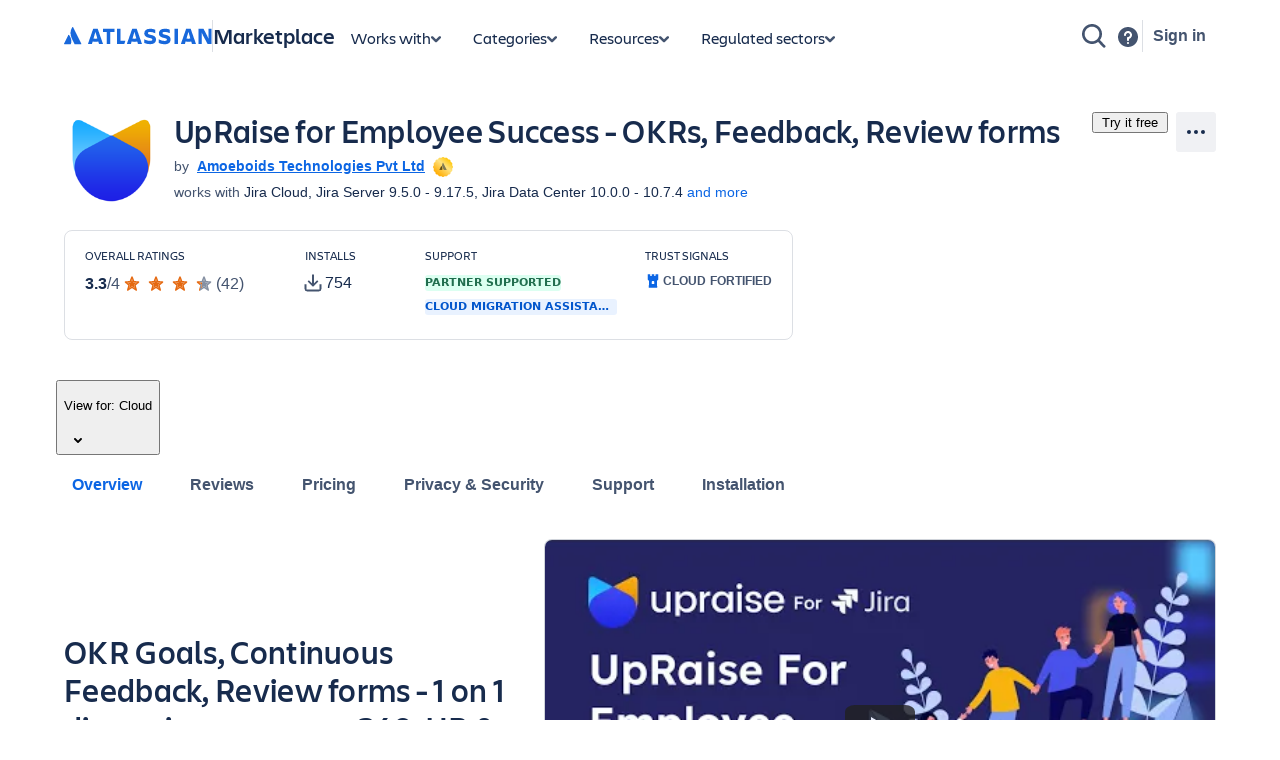

--- FILE ---
content_type: text/html; charset=utf-8
request_url: https://marketplace.atlassian.com/apps/1212849/upraise-for-employee-success-with-okrs?hosting=cloud&tab=overview
body_size: 51524
content:
<!DOCTYPE html><html lang="en" data-theme="dark:dark light:light shape:shape spacing:spacing typography:typography" data-color-mode="light" style="--ds-font-family-brand-body: var(--ds-font-family-body, ui-sans-serif, -apple-system, BlinkMacSystemFont, &quot;Segoe UI&quot;, Ubuntu, &quot;Helvetica Neue&quot;, sans-serif);"><head>
        <meta charset="utf-8">
        <meta name="google-site-verification" content="TCA8d7oPXhN4x93FWL3soth6MYZ39E8yAsdeNOUYTMs">
        <meta name="google-site-verification" content="b1S05iZIuIoRG6cbYVJ2kPofZLMKfbTBuvxH25Pcxac">
        <meta name="viewport" content="width=device-width,initial-scale=1,minimum-scale=1">
        <meta name="botify-site-verification" content="aDhacERJ5Y2tZYqlQzIdMx8RgvQOJFu8">
        <link rel="shortcut icon" href="/s/images/favicon.ico" type="image/x-icon">
        <link rel="search" type="application/opensearchdescription+xml" href="s/public/opensearch.xml" title="Atlassian Apps Search">
        
      <title data-rh="true">UpRaise for Employee Success - OKRs, Feedback, Review forms | Atlassian Marketplace</title>
      <meta data-rh="true" name="description" content="OKR Goals, Continuous Feedback, Review forms - 1 on 1 discussions, surveys, 360. HR &amp; Talent maximisation, right inside Jira"><meta data-rh="true" property="og:type" content="website"><meta data-rh="true" property="og:description" content="OKR Goals, Continuous Feedback, Review forms - 1 on 1 discussions, surveys, 360. HR &amp; Talent maximisation, right inside Jira"><meta data-rh="true" property="og:image" content="https://marketplace.atlassian.com/product-listing/files/0eb5194b-77fb-4e4b-a283-8a18eab05a21?fileType=image&amp;mode=full-fit"><meta data-rh="true" property="og:title" content="UpRaise for Employee Success - OKRs, Feedback, Review forms | Atlassian Marketplace"><meta data-rh="true" property="og:url" content="https://marketplace.atlassian.com/apps/1212849/upraise-for-employee-success-okrs-feedback-review-forms"> <link data-rh="true" rel="canonical" href="https://marketplace.atlassian.com/apps/1212849/upraise-for-employee-success-okrs-feedback-review-forms"> 
      <meta data-rh="true" name="viewport" content="width=device-width, initial-scale=1.0, minimum-scale=1.0"><meta data-rh="true" property="og:site_name" content="Atlassian Marketplace"><meta data-rh="true" name="twitter:card" content="summary"><meta data-rh="true" name="twitter:site" content="@AtlassianMarket"><meta data-rh="true" name="twitter:description" content="OKR Goals, Continuous Feedback, Review forms - 1 on 1 discussions, surveys, 360. HR &amp; Talent maximisation, right inside Jira"><meta data-rh="true" name="twitter:image" content="https://marketplace.atlassian.com/product-listing/files/f2ee3031-2128-4305-a022-0827f9afd6da?fileType=image&amp;mode=full-fit"><meta data-rh="true" name="twitter:title" content="UpRaise for Employee Success - OKRs, Feedback, Review forms | Atlassian Marketplace">
      
      
      
      
      
      
        
        <style>
          html, body {
            margin: 0;
            padding: 0;
          }
          .app-skeleton {
            min-height:100vh;
          }
          .app-skeleton-header {
            height: 70px;
            animation-direction: alternate;
            animation-timing-function: linear;
            animation-iteration-count: infinite;
            animation-duration: 1.5s;
            background-color: var(--ds-skeleton, rgba(9, 30, 66, .04));
            animation-name: app-skeleton-header-shimmer;
          }
          @keyframes app-skeleton-header-shimmer {
            0% {
              background-color: var(--ds-skeleton, rgba(9, 30, 66, .04));
            }
            100% {
              background-color: var(--ds-skeleton-subtle, rgba(9, 30, 66, .08));
            }
          }
        </style>
        <style id="critical-css">.css-1a3z0o8-MainContent {min-height: calc(100vh - 152px); position: relative;}
.css-1a3z0o8-MainContent .absolute-center {position: absolute; top: 50%; left: 50%; -webkit-transform: translate(-50%,-50%); -ms-transform: translate(-50%,-50%); transform: translate(-50%,-50%);}
.css-1vr99t1-IconContainerMPACV2 {width: 3.5rem; height: 3.5rem;}
@media (min-width:48rem) {.css-1vr99t1-IconContainerMPACV2 {width: 5.875rem; height: 5.875rem;}}
.css-1ylqbve-Background {width: 100%; height: 100%;}
.css-1dwzbz0-IconContainer {width: 100%; height: 100%; position: relative;}
.css-1sh384h-IconImg {width: auto; height: auto; max-width: 100%; max-height: 100%; margin: auto; position: absolute; top: 0; left: 0; bottom: 0; right: 0;}
.css-15k7xgw-PartnerDetailsContainer {color: var(--ds-text-subtle,#44546F); display: flex; line-height: 1.5rem;}
.css-5g6g1s-PartnerNameContainer {font-weight: 600; overflow: hidden; display: -webkit-box; -webkit-line-clamp: 1; -webkit-box-orient: vertical;}
.css-5g6g1s-PartnerNameContainer a {line-height: 0.75rem; margin: 0 var(--ds-space-050,4px);}
.css-5g6g1s-PartnerNameContainer a:hover,.css-5g6g1s-PartnerNameContainer a:focus {-webkit-text-decoration: underline; text-decoration: underline;}
.css-1ul465s-StyledExternalLink {color: var(--ds-link,#0C66E4); -webkit-text-decoration: underline; text-decoration: underline;}
.css-3q147t-linkCss-StyledExternalLink {color: var(--ds-link,#0C66E4); -webkit-text-decoration: underline; text-decoration: underline; cursor: pointer;}
.css-3q147t-linkCss-StyledExternalLink:hover {color: var(--ds-link,#0C66E4);}
.css-3q147t-linkCss-StyledExternalLink:active {color: var(--ds-link-pressed,#0055CC);}
.css-3q147t-linkCss-StyledExternalLink:hover,.css-3q147t-linkCss-StyledExternalLink:active {outline: 0; -webkit-text-decoration: underline; text-decoration: underline;}
.css-1ncfuyj-RichTooltipContainer {-webkit-flex: 1 0 auto; -ms-flex: 1 0 auto; flex: 1 0 auto;}
.css-1ncfuyj-RichTooltipContainer {-webkit-flex: 1 0 auto; -ms-flex: 1 0 auto; flex: 1 0 auto;}
.css-1e7e8u3-PartnerBadgeWrapper {padding-left: var(--ds-space-050,4px); vertical-align: middle;}
.css-14hx16t-LargePrimaryCTAButtonWrapper {display: flex; -webkit-flex-direction: column; -ms-flex-direction: column; flex-direction: column; margin-left: var(--ds-space-100,8px); width: 100%;}
.css-14hx16t-LargePrimaryCTAButtonWrapper,.css-14hx16t-LargePrimaryCTAButtonWrapper a {font-size: 1rem;}
.amkt-frontend-ssr-13t386j:focus {outline: 2px solid var(--ds-border-focused, #2684FF); outline-offset: 2px;}
.amkt-frontend-ssr-13t386j:focus-visible {outline: 2px solid var(--ds-border-focused, #2684FF); outline-offset: 2px;}
.amkt-frontend-ssr-13t386j:focus:not(:focus-visible) {outline: none;}
@media screen and (forced-colors: active), screen and (-ms-high-contrast: active) {.amkt-frontend-ssr-13t386j:focus-visible {outline: 1px solid;}}
.amkt-frontend-ssr-9rhe72,.amkt-frontend-ssr-9rhe72:hover,.amkt-frontend-ssr-9rhe72:active,.amkt-frontend-ssr-9rhe72:focus,.amkt-frontend-ssr-9rhe72:focus-visible,.amkt-frontend-ssr-9rhe72:visited,.amkt-frontend-ssr-9rhe72:disabled,.amkt-frontend-ssr-9rhe72[disabled] {-webkit-align-items: center; -webkit-box-align: center; -ms-flex-align: center; align-items: center; border-width: 0; border-radius: 4px; box-sizing: border-box; display: inline-flex; font-size: 1rem; font-style: normal; font-family: var(--ds-font-family-brand-body, "Charlie Text", ui-sans-serif, -apple-system, BlinkMacSystemFont, "Segoe UI", Ubuntu, "Helvetica Neue", sans-serif); font-weight: 600; max-width: 100%; position: relative; text-align: center; -webkit-text-decoration: none; text-decoration: none; -webkit-transition: background 0.1s ease-out,box-shadow 0.15s cubic-bezier(0.47, 0.03, 0.49, 1.38); transition: background 0.1s ease-out,box-shadow 0.15s cubic-bezier(0.47, 0.03, 0.49, 1.38); white-space: nowrap; background: var(--ds-background-brand-bold, #0052CC); color: var(--ds-text-inverse, #FFFFFF) !important; cursor: pointer; height: 2.5rem; line-height: 1.25rem; padding: 0 var(--ds-space-200, 16px); vertical-align: middle; width: 100%; -webkit-box-pack: center; -ms-flex-pack: center; -webkit-justify-content: center; justify-content: center; outline: none;}
.amkt-frontend-ssr-9rhe72::-moz-focus-inner,.amkt-frontend-ssr-9rhe72:hover::-moz-focus-inner,.amkt-frontend-ssr-9rhe72:active::-moz-focus-inner,.amkt-frontend-ssr-9rhe72:focus::-moz-focus-inner,.amkt-frontend-ssr-9rhe72:focus-visible::-moz-focus-inner,.amkt-frontend-ssr-9rhe72:visited::-moz-focus-inner,.amkt-frontend-ssr-9rhe72:disabled::-moz-focus-inner,.amkt-frontend-ssr-9rhe72[disabled]::-moz-focus-inner {border: 0; margin: 0; padding: 0;}
.amkt-frontend-ssr-9rhe72:focus {outline: 2px solid var(--ds-border-focused, #2684FF); outline-offset: 2px;}
.amkt-frontend-ssr-9rhe72:focus-visible {outline: 2px solid var(--ds-border-focused, #2684FF); outline-offset: 2px;}
.amkt-frontend-ssr-9rhe72:focus:not(:focus-visible) {outline: none;}
@media screen and (forced-colors: active), screen and (-ms-high-contrast: active) {.amkt-frontend-ssr-9rhe72:focus-visible {outline: 1px solid;}}
.amkt-frontend-ssr-178ag6o {opacity: 1; -webkit-transition: opacity 0.3s; transition: opacity 0.3s; margin: 0 2px; -webkit-box-flex: 1; -webkit-flex-grow: 1; -ms-flex-positive: 1; flex-grow: 1; -webkit-flex-shrink: 1; -ms-flex-negative: 1; flex-shrink: 1; overflow: hidden; text-overflow: ellipsis; white-space: nowrap;}
.amkt-frontend-ssr-nhjtr1 {box-sizing: border-box; -webkit-appearance: none; -moz-appearance: none; -ms-appearance: none; appearance: none; border: none; cursor: pointer; font-family: inherit; font-size: inherit; font-style: normal; font-weight: 500; line-height: 2.2857142857142856em; padding-block: var(--ds-space-0, 0px); display: inline-flex; width: 2.2857142857142856em; max-width: 100%; position: relative; -webkit-align-items: baseline; -webkit-box-align: baseline; -ms-flex-align: baseline; align-items: baseline; -webkit-box-pack: center; -ms-flex-pack: center; -webkit-justify-content: center; justify-content: center; -webkit-column-gap: var(--ds-space-050, 4px); column-gap: var(--ds-space-050, 4px); border-radius: var(--ds-border-radius-100, 3px); border-width: var(--ds-border-width-0, 0px); -webkit-flex-shrink: 0; -ms-flex-negative: 0; flex-shrink: 0; height: 2.2857142857142856em; -webkit-padding-end: var(--ds-space-0, 0px); padding-inline-end: var(--ds-space-0, 0px); -webkit-padding-start: var(--ds-space-0, 0px); padding-inline-start: var(--ds-space-0, 0px); text-align: center; -webkit-transition: background 0.1s ease-out; transition: background 0.1s ease-out; vertical-align: middle; background: var(--ds-background-neutral, rgba(9, 30, 66, 0.04)); color: var(--ds-text, #42526E); -webkit-text-decoration: none; text-decoration: none;}
.amkt-frontend-ssr-nhjtr1:focus,.amkt-frontend-ssr-nhjtr1:focus-visible {outline-color: var(--ds-border-focused, #2684FF); outline-offset: var(--ds-space-025, 2px); outline-style: solid; outline-width: var(--ds-border-width-outline, 2px);}
.amkt-frontend-ssr-nhjtr1:focus:not(:focus-visible) {outline: none;}
@media screen and (forced-colors: active), screen and (-ms-high-contrast: active) {.amkt-frontend-ssr-nhjtr1:focus-visible {outline: 1px solid;}}
.amkt-frontend-ssr-nhjtr1::after {border-radius: inherit; inset: var(--ds-space-0, 0px); border-style: solid; border-width: var(--ds-border-width, 1px); pointer-events: none; position: absolute;}
.amkt-frontend-ssr-nhjtr1:visited {color: var(--ds-text, #42526E);}
.amkt-frontend-ssr-nhjtr1:hover {background: var(--ds-background-neutral-hovered, #091e4214); color: var(--ds-text, #42526E);}
.amkt-frontend-ssr-nhjtr1:active {background: var(--ds-background-neutral-pressed, #B3D4FF); color: var(--ds-text, #0052CC);}
.amkt-frontend-ssr-nhjtr1:hover {-webkit-text-decoration: none; text-decoration: none;}
.amkt-frontend-ssr-nhjtr1:active {-webkit-text-decoration: none; text-decoration: none;}
.amkt-frontend-ssr-nhjtr1:focus {-webkit-text-decoration: none; text-decoration: none;}
.amkt-frontend-ssr-1spmf3f {box-sizing: border-box; -webkit-appearance: none; -moz-appearance: none; -ms-appearance: none; appearance: none; border: none; -webkit-transition: opacity 0.3s; transition: opacity 0.3s; display: flex; -webkit-box-flex: 0; -webkit-flex-grow: 0; -ms-flex-positive: 0; flex-grow: 0; -webkit-flex-shrink: 0; -ms-flex-negative: 0; flex-shrink: 0; -webkit-align-self: center; -ms-flex-item-align: center; align-self: center; font-size: 0; line-height: 0; -webkit-user-select: none; -moz-user-select: none; -ms-user-select: none; user-select: none;}
.amkt-frontend-ssr-b5o75w {width: 1px; height: 1px; padding: 0; position: absolute; border: 0; clip: rect(1px, 1px, 1px, 1px); overflow: hidden; white-space: nowrap;}
.amkt-frontend-ssr-1by7ym3 {box-sizing: border-box; -webkit-appearance: none; -moz-appearance: none; -ms-appearance: none; appearance: none; border: none; cursor: pointer; background-color: var(--ds-background-neutral-subtle, transparent); border-radius: radius.small; padding-left: var(--ds-space-0, 0px); padding-right: var(--ds-space-0, 0px);}
.amkt-frontend-ssr-1by7ym3:focus,.amkt-frontend-ssr-1by7ym3:focus-visible {outline-color: var(--ds-border-focused, #2684FF); outline-offset: var(--ds-space-025, 2px); outline-style: solid; outline-width: var(--ds-border-width-outline, 2px);}
.amkt-frontend-ssr-1by7ym3:focus:not(:focus-visible) {outline: none;}
@media screen and (forced-colors: active), screen and (-ms-high-contrast: active) {.amkt-frontend-ssr-1by7ym3:focus-visible {outline: 1px solid;}}
.amkt-frontend-ssr-1by7ym3:hover {background-color: var(--ds-background-neutral-subtle-hovered, #091e4214);}
.amkt-frontend-ssr-1by7ym3:active {background-color: var(--ds-background-neutral-subtle-pressed, #B3D4FF);}
.amkt-frontend-ssr-vklyj9 {box-sizing: border-box; -webkit-appearance: none; -moz-appearance: none; -ms-appearance: none; appearance: none; border: none; background-color: var(--ds-background-success, #E3FCEF); padding-inline: var(--ds-space-050, 4px); display: inline-flex; border-radius: var(--ds-border-radius, 3px); block-size: min-content; position: static; overflow: hidden;}
.amkt-frontend-ssr-7xdu1q {font-family: ui-sans-serif,-apple-system,BlinkMacSystemFont,"Segoe UI",Ubuntu,system-ui,"Helvetica Neue",sans-serif; font-size: 11px; font-style: normal; font-weight: var(--ds-font-weight-bold, 700); line-height: 16px; overflow: hidden; text-overflow: ellipsis; text-transform: uppercase; white-space: nowrap; color: var(--ds-text-success, #006644);}
.amkt-frontend-ssr-1tb99l,.amkt-frontend-ssr-1tb99l:hover,.amkt-frontend-ssr-1tb99l:active,.amkt-frontend-ssr-1tb99l:focus,.amkt-frontend-ssr-1tb99l:focus-visible,.amkt-frontend-ssr-1tb99l:visited,.amkt-frontend-ssr-1tb99l:disabled,.amkt-frontend-ssr-1tb99l[disabled] {-webkit-align-items: center; -webkit-box-align: center; -ms-flex-align: center; align-items: center; border-width: 0; border-radius: 4px; box-sizing: border-box; display: inline-flex; font-size: 1rem; font-style: normal; font-family: var(--ds-font-family-brand-body, "Charlie Text", ui-sans-serif, -apple-system, BlinkMacSystemFont, "Segoe UI", Ubuntu, "Helvetica Neue", sans-serif); font-weight: 600; max-width: 100%; position: relative; text-align: center; -webkit-text-decoration: none; text-decoration: none; -webkit-transition: background 0.1s ease-out,box-shadow 0.15s cubic-bezier(0.47, 0.03, 0.49, 1.38); transition: background 0.1s ease-out,box-shadow 0.15s cubic-bezier(0.47, 0.03, 0.49, 1.38); white-space: nowrap; background: var(--ds-background-neutral-subtle, none); color: var(--ds-text, #42526E) !important; cursor: pointer; height: 2.5rem; line-height: 1.25rem; padding: 0 var(--ds-space-200, 16px); vertical-align: middle; width: auto; -webkit-box-pack: center; -ms-flex-pack: center; -webkit-justify-content: center; justify-content: center; outline: none;}
.amkt-frontend-ssr-1tb99l::-moz-focus-inner,.amkt-frontend-ssr-1tb99l:hover::-moz-focus-inner,.amkt-frontend-ssr-1tb99l:active::-moz-focus-inner,.amkt-frontend-ssr-1tb99l:focus::-moz-focus-inner,.amkt-frontend-ssr-1tb99l:focus-visible::-moz-focus-inner,.amkt-frontend-ssr-1tb99l:visited::-moz-focus-inner,.amkt-frontend-ssr-1tb99l:disabled::-moz-focus-inner,.amkt-frontend-ssr-1tb99l[disabled]::-moz-focus-inner {border: 0; margin: 0; padding: 0;}
.amkt-frontend-ssr-1tb99l:focus {outline: 2px solid var(--ds-border-focused, #2684FF); outline-offset: 2px;}
.amkt-frontend-ssr-1tb99l:focus-visible {outline: 2px solid var(--ds-border-focused, #2684FF); outline-offset: 2px;}
.amkt-frontend-ssr-1tb99l:focus:not(:focus-visible) {outline: none;}
@media screen and (forced-colors: active), screen and (-ms-high-contrast: active) {.amkt-frontend-ssr-1tb99l:focus-visible {outline: 1px solid;}}
.amkt-frontend-ssr-k36lcy {opacity: 1; -webkit-transition: opacity 0.3s; transition: opacity 0.3s; display: flex; margin: 0 2px; -webkit-box-flex: 0; -webkit-flex-grow: 0; -ms-flex-positive: 0; flex-grow: 0; -webkit-flex-shrink: 0; -ms-flex-negative: 0; flex-shrink: 0; -webkit-align-self: center; -ms-flex-item-align: center; align-self: center; font-size: 0; line-height: 0; -webkit-user-select: none; -moz-user-select: none; -ms-user-select: none; user-select: none; --ds--button--new-icon-padding-end: var(--ds-space-050, 4px); --ds--button--new-icon-padding-start: var(--ds-space-025, 2px); -webkit-margin-end: var(--ds-space-negative-025, -2px); margin-inline-end: var(--ds-space-negative-025, -2px);}
.amkt-frontend-ssr-143bx5a {display: flex; max-width: 100%; min-height: 0%; -webkit-flex-basis: 100%; -ms-flex-preferred-size: 100%; flex-basis: 100%; -webkit-flex-direction: column; -ms-flex-direction: column; flex-direction: column; -webkit-box-flex: 1; -webkit-flex-grow: 1; -ms-flex-positive: 1; flex-grow: 1;}
.amkt-frontend-ssr-143bx5a [role="tabpanel"] {-webkit-box-flex: 1; -webkit-flex-grow: 1; -ms-flex-positive: 1; flex-grow: 1; min-height: 0%; display: flex;}
.amkt-frontend-ssr-143bx5a>[hidden] {display: none;}
.amkt-frontend-ssr-2xodlx {display: flex; padding: var(--ds-space-0, 0px); position: relative; font-weight: var(--ds-font-weight-medium, 500); -webkit-margin-start: var(--ds-space-negative-100, -8px); margin-inline-start: var(--ds-space-negative-100, -8px);}
.amkt-frontend-ssr-2xodlx [role="tab"] {color: var(--ds-text-subtle, #42526E); cursor: pointer; margin: 0; padding: var(--ds-space-075, 6px) var(--ds-space-100, 8px); position: relative; white-space: nowrap; overflow: hidden; text-overflow: ellipsis;}
.amkt-frontend-ssr-2xodlx [role="tab"]:hover {color: var(--ds-text-subtle, #0052CC);}
.amkt-frontend-ssr-2xodlx [role="tab"]:hover::after {content: ""; border-radius: var(--ds-border-radius-050, 2px); bottom: 0; margin: 0; position: absolute; width: inherit; inset-inline-start: var(--ds-space-100, 8px); inset-inline-end: var(--ds-space-100, 8px); border-bottom: var(--ds-border-width-outline, 2px) solid var(--ds-border, transparent); height: 0;}
.amkt-frontend-ssr-2xodlx [role="tab"]:active {color: var(--ds-text, #0747A6);}
.amkt-frontend-ssr-2xodlx [role="tab"]:active::after {content: ""; border-radius: var(--ds-border-radius-050, 2px); bottom: 0; margin: 0; position: absolute; width: inherit; inset-inline-start: var(--ds-space-100, 8px); inset-inline-end: var(--ds-space-100, 8px); border-bottom: var(--ds-border-width-outline, 2px) solid var(--ds-border, transparent); height: 0;}
.amkt-frontend-ssr-2xodlx [role="tab"][aria-selected="true"] {color: var(--ds-text-selected, #0052CC);}
.amkt-frontend-ssr-2xodlx [role="tab"][aria-selected="true"]::after {content: ""; border-radius: var(--ds-border-radius-050, 2px); bottom: 0; margin: 0; position: absolute; width: inherit; inset-inline-start: var(--ds-space-100, 8px); inset-inline-end: var(--ds-space-100, 8px); border-bottom: var(--ds-border-width-outline, 2px) solid var(--ds-border-selected, #0052CC); height: 0;}
.amkt-frontend-ssr-2xodlx::before {content: ""; border-radius: var(--ds-border-radius-050, 2px); bottom: 0; margin: 0; position: absolute; width: inherit; inset-inline-start: var(--ds-space-100, 8px); inset-inline-end: 0; height: var(--ds-border-width-outline, 2px); background-color: var(--ds-border, #EBECF0);}
.amkt-frontend-ssr-38t7l3:focus {outline-color: var(--ds-border-focused, #2684FF); outline-offset: -2px; outline-style: solid; outline-width: var(--ds-border-width-outline, 2px);}
.amkt-frontend-ssr-38t7l3:focus-visible {outline-color: var(--ds-border-focused, #2684FF); outline-offset: -2px; outline-style: solid; outline-width: var(--ds-border-width-outline, 2px);}
.amkt-frontend-ssr-38t7l3:focus:not(:focus-visible) {outline: none;}
@media screen and (forced-colors: active), screen and (-ms-high-contrast: active) {.amkt-frontend-ssr-38t7l3:focus-visible {outline: 1px solid; outline-offset: -1px;}}
.amkt-frontend-ssr-se75p6 {box-sizing: border-box; -webkit-appearance: none; -moz-appearance: none; -ms-appearance: none; appearance: none; border: none; cursor: pointer; background-color: var(--ds-background-neutral-subtle, transparent); padding: var(--ds-space-0, 0px);}
.amkt-frontend-ssr-se75p6:focus,.amkt-frontend-ssr-se75p6:focus-visible {outline-color: var(--ds-border-focused, #2684FF); outline-offset: var(--ds-space-025, 2px); outline-style: solid; outline-width: var(--ds-border-width-outline, 2px);}
.amkt-frontend-ssr-se75p6:focus:not(:focus-visible) {outline: none;}
@media screen and (forced-colors: active), screen and (-ms-high-contrast: active) {.amkt-frontend-ssr-se75p6:focus-visible {outline: 1px solid;}}
.amkt-frontend-ssr-bsol9l {position: relative; padding: var(--ds-space-025, 3px) 0; border-radius: 3px;}
.amkt-frontend-ssr-bsol9l:hover .arrow {opacity: 1;}
.amkt-frontend-ssr-bsol9l .ellipsed-text {white-space: initial;}
.amkt-frontend-ssr-18xxkc8 {width: inherit; overflow: hidden; padding: var(--ds-space-025, 2px) var(--ds-space-025, 3px);}
.amkt-frontend-ssr-1r14w6c {margin: 0; padding: 0; transition-property: transform; transition-timing-function: cubic-bezier(0.77, 0, 0.175, 1); white-space: nowrap; display: inline-block;}
.amkt-frontend-ssr-1orzn35 {list-style-type: none; margin: 0; padding: 0 var(--ds-space-050, 4px); display: inline-block; vertical-align: middle; font-size: 0;}
.amkt-frontend-ssr-1orzn35:first-of-type {padding-left: 0;}
.amkt-frontend-ssr-1v6wdk {display: flex; box-sizing: border-box; gap: var(--ds-space-100, 8px); -webkit-align-items: center; -webkit-box-align: center; -ms-flex-align: center; align-items: center; -webkit-flex-direction: row; -ms-flex-direction: row; flex-direction: row;}
.amkt-frontend-ssr-esbzuc,.amkt-frontend-ssr-esbzuc:hover,.amkt-frontend-ssr-esbzuc:active,.amkt-frontend-ssr-esbzuc:focus,.amkt-frontend-ssr-esbzuc:focus-visible,.amkt-frontend-ssr-esbzuc:visited,.amkt-frontend-ssr-esbzuc:disabled,.amkt-frontend-ssr-esbzuc[disabled] {-webkit-align-items: center; -webkit-box-align: center; -ms-flex-align: center; align-items: center; border-width: 0; border-radius: 4px; box-sizing: border-box; display: inline-flex; font-size: 1rem; font-style: normal; font-family: var(--ds-font-family-brand-body, "Charlie Text", ui-sans-serif, -apple-system, BlinkMacSystemFont, "Segoe UI", Ubuntu, "Helvetica Neue", sans-serif); font-weight: 600; max-width: 100%; position: relative; text-align: center; -webkit-text-decoration: none; text-decoration: none; -webkit-transition: background 0.1s ease-out,box-shadow 0.15s cubic-bezier(0.47, 0.03, 0.49, 1.38); transition: background 0.1s ease-out,box-shadow 0.15s cubic-bezier(0.47, 0.03, 0.49, 1.38); white-space: nowrap; background: none; color: var(--ds-link, #0C66E4); cursor: pointer; height: 1.25rem; line-height: 1.25rem; padding: 0; vertical-align: baseline; width: auto; -webkit-box-pack: center; -ms-flex-pack: center; -webkit-justify-content: center; justify-content: center; outline: none; border: none;}
.amkt-frontend-ssr-esbzuc::-moz-focus-inner,.amkt-frontend-ssr-esbzuc:hover::-moz-focus-inner,.amkt-frontend-ssr-esbzuc:active::-moz-focus-inner,.amkt-frontend-ssr-esbzuc:focus::-moz-focus-inner,.amkt-frontend-ssr-esbzuc:focus-visible::-moz-focus-inner,.amkt-frontend-ssr-esbzuc:visited::-moz-focus-inner,.amkt-frontend-ssr-esbzuc:disabled::-moz-focus-inner,.amkt-frontend-ssr-esbzuc[disabled]::-moz-focus-inner {border: 0; margin: 0; padding: 0;}
.amkt-frontend-ssr-esbzuc:hover,.amkt-frontend-ssr-esbzuc:hover:hover,.amkt-frontend-ssr-esbzuc:active:hover,.amkt-frontend-ssr-esbzuc:focus:hover,.amkt-frontend-ssr-esbzuc:focus-visible:hover,.amkt-frontend-ssr-esbzuc:visited:hover,.amkt-frontend-ssr-esbzuc:disabled:hover,.amkt-frontend-ssr-esbzuc[disabled]:hover {-webkit-text-decoration: underline; text-decoration: underline;}
.amkt-frontend-ssr-esbzuc:focus {outline: 2px solid var(--ds-border-focused, #2684FF); outline-offset: 2px;}
.amkt-frontend-ssr-esbzuc:focus-visible {outline: 2px solid var(--ds-border-focused, #2684FF); outline-offset: 2px;}
.amkt-frontend-ssr-esbzuc:focus:not(:focus-visible) {outline: none;}
@media screen and (forced-colors: active), screen and (-ms-high-contrast: active) {.amkt-frontend-ssr-esbzuc:focus-visible {outline: 1px solid;}}
.amkt-frontend-ssr-1gd7hga {opacity: 1; -webkit-transition: opacity 0.3s; transition: opacity 0.3s; margin: 0; -webkit-box-flex: 1; -webkit-flex-grow: 1; -ms-flex-positive: 1; flex-grow: 1; -webkit-flex-shrink: 1; -ms-flex-negative: 1; flex-shrink: 1; overflow: hidden; text-overflow: ellipsis; white-space: nowrap;}
.amkt-frontend-ssr-1ub26k9 {display: flex; box-sizing: border-box; gap: var(--ds-space-200, 16px); -webkit-flex-direction: column; -ms-flex-direction: column; flex-direction: column; -webkit-box-pack: stretch; -ms-flex-pack: stretch; -webkit-justify-content: stretch; justify-content: stretch;}
.amkt-frontend-ssr-5h1934 {display: flex; box-sizing: border-box; -webkit-flex-direction: column; -ms-flex-direction: column; flex-direction: column; -webkit-box-pack: stretch; -ms-flex-pack: stretch; -webkit-justify-content: stretch; justify-content: stretch; margin-bottom: var(--ds-space-200, 16px);}
.amkt-frontend-ssr-1npayr {display: flex; box-sizing: border-box; -webkit-flex-direction: column; -ms-flex-direction: column; flex-direction: column; -webkit-box-pack: stretch; -ms-flex-pack: stretch; -webkit-justify-content: stretch; justify-content: stretch;}
.amkt-frontend-ssr-1b1zhv0 {box-sizing: border-box; -webkit-appearance: none; -moz-appearance: none; -ms-appearance: none; appearance: none; border: none; background-color: var(--ds-background-information, #DEEBFF); padding-inline: var(--ds-space-050, 4px); display: inline-flex; border-radius: var(--ds-border-radius, 3px); block-size: min-content; position: static; overflow: hidden;}
.amkt-frontend-ssr-s0kscx {font-family: ui-sans-serif,-apple-system,BlinkMacSystemFont,"Segoe UI",Ubuntu,system-ui,"Helvetica Neue",sans-serif; font-size: 11px; font-style: normal; font-weight: var(--ds-font-weight-bold, 700); line-height: 16px; overflow: hidden; text-overflow: ellipsis; text-transform: uppercase; white-space: nowrap; color: var(--ds-text-information, #0052CC);}
.styles-module_yt-lite__1-uDa {
  background-color: #000;
  position: relative;
  display: block;
  contain: content;
  background-position: center center;
  background-size: cover;
  cursor: pointer;
}

/* gradient */
.styles-module_yt-lite__1-uDa::before {
   content: '';
   display: block;
   position: absolute;
   top: 0;
   background-image: url([data-uri]);
   background-position: top;
   background-repeat: repeat-x;
   height: 60px;
   padding-bottom: 50px;
   width: 100%;
   transition: all 0.2s cubic-bezier(0, 0, 0.2, 1);
}

/* responsive iframe with a 16:9 aspect ratio
  thanks https://css-tricks.com/responsive-iframes/
*/
.styles-module_yt-lite__1-uDa::after {
  content: "";
  display: block;
  padding-bottom: calc(100% / (16 / 9));
}
.styles-module_yt-lite__1-uDa > iframe {
  width: 100%;
  height: 100%;
  position: absolute;
  top: 0;
  left: 0;
}

/* play button */
.styles-module_yt-lite__1-uDa > .styles-module_lty-playbtn__1pxDJ {
  width: 70px;
  height: 46px;
  background-color: #212121;
  z-index: 1;
  opacity: 0.8;
  border-radius: 14%; /* TODO: Consider replacing this with YT's actual svg. Eh. */
  transition: all 0.2s cubic-bezier(0, 0, 0.2, 1);
}
.styles-module_yt-lite__1-uDa:hover > .styles-module_lty-playbtn__1pxDJ {
  background-color: #f00;
  opacity: 1;
}
/* play button triangle */
.styles-module_yt-lite__1-uDa > .styles-module_lty-playbtn__1pxDJ:before {
  content: '';
  border-style: solid;
  border-width: 11px 0 11px 19px;
  border-color: transparent transparent transparent #fff;
}

.styles-module_yt-lite__1-uDa > .styles-module_lty-playbtn__1pxDJ,
.styles-module_yt-lite__1-uDa > .styles-module_lty-playbtn__1pxDJ:before {
  position: absolute;
  top: 50%;
  left: 50%;
  transform: translate3d(-50%, -50%, 0);
}

/* Post-click styles */
.styles-module_yt-lite__1-uDa.styles-module_lyt-activated__3ROp0 {
  cursor: unset;
}
.styles-module_yt-lite__1-uDa.styles-module_lyt-activated__3ROp0::before,
.styles-module_yt-lite__1-uDa.styles-module_lyt-activated__3ROp0 > .styles-module_lty-playbtn__1pxDJ {
  opacity: 0;
  pointer-events: none;
}

.styles-module_yt-lite-thumbnail__2WX0n {
  position: absolute;
  width: 100%;
  height: 100%;
  left: 0;
  object-fit: cover;
}
</style><style id="light" data-theme="light">
       
html[data-color-mode="light"][data-theme~="light:light"],
html[data-color-mode="dark"][data-theme~="dark:light"] {
  color-scheme: light;
  --ds-text: #172B4D;
  --ds-text-accent-lime: #4C6B1F;
  --ds-text-accent-lime-bolder: #37471F;
  --ds-text-accent-red: #AE2E24;
  --ds-text-accent-red-bolder: #5D1F1A;
  --ds-text-accent-orange: #A54800;
  --ds-text-accent-orange-bolder: #702E00;
  --ds-text-accent-yellow: #7F5F01;
  --ds-text-accent-yellow-bolder: #533F04;
  --ds-text-accent-green: #216E4E;
  --ds-text-accent-green-bolder: #164B35;
  --ds-text-accent-teal: #206A83;
  --ds-text-accent-teal-bolder: #164555;
  --ds-text-accent-blue: #0055CC;
  --ds-text-accent-blue-bolder: #09326C;
  --ds-text-accent-purple: #5E4DB2;
  --ds-text-accent-purple-bolder: #352C63;
  --ds-text-accent-magenta: #943D73;
  --ds-text-accent-magenta-bolder: #50253F;
  --ds-text-accent-gray: #44546F;
  --ds-text-accent-gray-bolder: #091E42;
  --ds-text-disabled: #091E424F;
  --ds-text-inverse: #FFFFFF;
  --ds-text-selected: #0C66E4;
  --ds-text-brand: #0C66E4;
  --ds-text-danger: #AE2E24;
  --ds-text-warning: #A54800;
  --ds-text-warning-inverse: #172B4D;
  --ds-text-success: #216E4E;
  --ds-text-discovery: #5E4DB2;
  --ds-text-information: #0055CC;
  --ds-text-subtlest: #626F86;
  --ds-text-subtle: #44546F;
  --ds-link: #0C66E4;
  --ds-link-pressed: #0055CC;
  --ds-link-visited: #5E4DB2;
  --ds-link-visited-pressed: #352C63;
  --ds-icon: #44546F;
  --ds-icon-accent-lime: #6A9A23;
  --ds-icon-accent-red: #C9372C;
  --ds-icon-accent-orange: #E56910;
  --ds-icon-accent-yellow: #B38600;
  --ds-icon-accent-green: #22A06B;
  --ds-icon-accent-teal: #2898BD;
  --ds-icon-accent-blue: #1D7AFC;
  --ds-icon-accent-purple: #8270DB;
  --ds-icon-accent-magenta: #CD519D;
  --ds-icon-accent-gray: #758195;
  --ds-icon-disabled: #091E424F;
  --ds-icon-inverse: #FFFFFF;
  --ds-icon-selected: #0C66E4;
  --ds-icon-brand: #0C66E4;
  --ds-icon-danger: #C9372C;
  --ds-icon-warning: #E56910;
  --ds-icon-warning-inverse: #172B4D;
  --ds-icon-success: #22A06B;
  --ds-icon-discovery: #8270DB;
  --ds-icon-information: #1D7AFC;
  --ds-icon-subtlest: #626F86;
  --ds-icon-subtle: #626F86;
  --ds-border: #091E4224;
  --ds-border-accent-lime: #6A9A23;
  --ds-border-accent-red: #E2483D;
  --ds-border-accent-orange: #E56910;
  --ds-border-accent-yellow: #B38600;
  --ds-border-accent-green: #22A06B;
  --ds-border-accent-teal: #2898BD;
  --ds-border-accent-blue: #1D7AFC;
  --ds-border-accent-purple: #8270DB;
  --ds-border-accent-magenta: #CD519D;
  --ds-border-accent-gray: #758195;
  --ds-border-disabled: #091E420F;
  --ds-border-focused: #388BFF;
  --ds-border-input: #8590A2;
  --ds-border-inverse: #FFFFFF;
  --ds-border-selected: #0C66E4;
  --ds-border-brand: #0C66E4;
  --ds-border-danger: #E2483D;
  --ds-border-warning: #E56910;
  --ds-border-success: #22A06B;
  --ds-border-discovery: #8270DB;
  --ds-border-information: #1D7AFC;
  --ds-border-bold: #758195;
  --ds-background-accent-lime-subtlest: #EFFFD6;
  --ds-background-accent-lime-subtlest-hovered: #D3F1A7;
  --ds-background-accent-lime-subtlest-pressed: #B3DF72;
  --ds-background-accent-lime-subtler: #D3F1A7;
  --ds-background-accent-lime-subtler-hovered: #B3DF72;
  --ds-background-accent-lime-subtler-pressed: #94C748;
  --ds-background-accent-lime-subtle: #94C748;
  --ds-background-accent-lime-subtle-hovered: #B3DF72;
  --ds-background-accent-lime-subtle-pressed: #D3F1A7;
  --ds-background-accent-lime-bolder: #5B7F24;
  --ds-background-accent-lime-bolder-hovered: #4C6B1F;
  --ds-background-accent-lime-bolder-pressed: #37471F;
  --ds-background-accent-red-subtlest: #FFECEB;
  --ds-background-accent-red-subtlest-hovered: #FFD5D2;
  --ds-background-accent-red-subtlest-pressed: #FD9891;
  --ds-background-accent-red-subtler: #FFD5D2;
  --ds-background-accent-red-subtler-hovered: #FD9891;
  --ds-background-accent-red-subtler-pressed: #F87168;
  --ds-background-accent-red-subtle: #F87168;
  --ds-background-accent-red-subtle-hovered: #FD9891;
  --ds-background-accent-red-subtle-pressed: #FFD5D2;
  --ds-background-accent-red-bolder: #C9372C;
  --ds-background-accent-red-bolder-hovered: #AE2E24;
  --ds-background-accent-red-bolder-pressed: #5D1F1A;
  --ds-background-accent-orange-subtlest: #FFF3EB;
  --ds-background-accent-orange-subtlest-hovered: #FEDEC8;
  --ds-background-accent-orange-subtlest-pressed: #FEC195;
  --ds-background-accent-orange-subtler: #FEDEC8;
  --ds-background-accent-orange-subtler-hovered: #FEC195;
  --ds-background-accent-orange-subtler-pressed: #FEA362;
  --ds-background-accent-orange-subtle: #FEA362;
  --ds-background-accent-orange-subtle-hovered: #FEC195;
  --ds-background-accent-orange-subtle-pressed: #FEDEC8;
  --ds-background-accent-orange-bolder: #C25100;
  --ds-background-accent-orange-bolder-hovered: #A54800;
  --ds-background-accent-orange-bolder-pressed: #702E00;
  --ds-background-accent-yellow-subtlest: #FFF7D6;
  --ds-background-accent-yellow-subtlest-hovered: #F8E6A0;
  --ds-background-accent-yellow-subtlest-pressed: #F5CD47;
  --ds-background-accent-yellow-subtler: #F8E6A0;
  --ds-background-accent-yellow-subtler-hovered: #F5CD47;
  --ds-background-accent-yellow-subtler-pressed: #E2B203;
  --ds-background-accent-yellow-subtle: #F5CD47;
  --ds-background-accent-yellow-subtle-hovered: #E2B203;
  --ds-background-accent-yellow-subtle-pressed: #CF9F02;
  --ds-background-accent-yellow-bolder: #946F00;
  --ds-background-accent-yellow-bolder-hovered: #7F5F01;
  --ds-background-accent-yellow-bolder-pressed: #533F04;
  --ds-background-accent-green-subtlest: #DCFFF1;
  --ds-background-accent-green-subtlest-hovered: #BAF3DB;
  --ds-background-accent-green-subtlest-pressed: #7EE2B8;
  --ds-background-accent-green-subtler: #BAF3DB;
  --ds-background-accent-green-subtler-hovered: #7EE2B8;
  --ds-background-accent-green-subtler-pressed: #4BCE97;
  --ds-background-accent-green-subtle: #4BCE97;
  --ds-background-accent-green-subtle-hovered: #7EE2B8;
  --ds-background-accent-green-subtle-pressed: #BAF3DB;
  --ds-background-accent-green-bolder: #1F845A;
  --ds-background-accent-green-bolder-hovered: #216E4E;
  --ds-background-accent-green-bolder-pressed: #164B35;
  --ds-background-accent-teal-subtlest: #E7F9FF;
  --ds-background-accent-teal-subtlest-hovered: #C6EDFB;
  --ds-background-accent-teal-subtlest-pressed: #9DD9EE;
  --ds-background-accent-teal-subtler: #C6EDFB;
  --ds-background-accent-teal-subtler-hovered: #9DD9EE;
  --ds-background-accent-teal-subtler-pressed: #6CC3E0;
  --ds-background-accent-teal-subtle: #6CC3E0;
  --ds-background-accent-teal-subtle-hovered: #9DD9EE;
  --ds-background-accent-teal-subtle-pressed: #C6EDFB;
  --ds-background-accent-teal-bolder: #227D9B;
  --ds-background-accent-teal-bolder-hovered: #206A83;
  --ds-background-accent-teal-bolder-pressed: #164555;
  --ds-background-accent-blue-subtlest: #E9F2FF;
  --ds-background-accent-blue-subtlest-hovered: #CCE0FF;
  --ds-background-accent-blue-subtlest-pressed: #85B8FF;
  --ds-background-accent-blue-subtler: #CCE0FF;
  --ds-background-accent-blue-subtler-hovered: #85B8FF;
  --ds-background-accent-blue-subtler-pressed: #579DFF;
  --ds-background-accent-blue-subtle: #579DFF;
  --ds-background-accent-blue-subtle-hovered: #85B8FF;
  --ds-background-accent-blue-subtle-pressed: #CCE0FF;
  --ds-background-accent-blue-bolder: #0C66E4;
  --ds-background-accent-blue-bolder-hovered: #0055CC;
  --ds-background-accent-blue-bolder-pressed: #09326C;
  --ds-background-accent-purple-subtlest: #F3F0FF;
  --ds-background-accent-purple-subtlest-hovered: #DFD8FD;
  --ds-background-accent-purple-subtlest-pressed: #B8ACF6;
  --ds-background-accent-purple-subtler: #DFD8FD;
  --ds-background-accent-purple-subtler-hovered: #B8ACF6;
  --ds-background-accent-purple-subtler-pressed: #9F8FEF;
  --ds-background-accent-purple-subtle: #9F8FEF;
  --ds-background-accent-purple-subtle-hovered: #B8ACF6;
  --ds-background-accent-purple-subtle-pressed: #DFD8FD;
  --ds-background-accent-purple-bolder: #6E5DC6;
  --ds-background-accent-purple-bolder-hovered: #5E4DB2;
  --ds-background-accent-purple-bolder-pressed: #352C63;
  --ds-background-accent-magenta-subtlest: #FFECF8;
  --ds-background-accent-magenta-subtlest-hovered: #FDD0EC;
  --ds-background-accent-magenta-subtlest-pressed: #F797D2;
  --ds-background-accent-magenta-subtler: #FDD0EC;
  --ds-background-accent-magenta-subtler-hovered: #F797D2;
  --ds-background-accent-magenta-subtler-pressed: #E774BB;
  --ds-background-accent-magenta-subtle: #E774BB;
  --ds-background-accent-magenta-subtle-hovered: #F797D2;
  --ds-background-accent-magenta-subtle-pressed: #FDD0EC;
  --ds-background-accent-magenta-bolder: #AE4787;
  --ds-background-accent-magenta-bolder-hovered: #943D73;
  --ds-background-accent-magenta-bolder-pressed: #50253F;
  --ds-background-accent-gray-subtlest: #F1F2F4;
  --ds-background-accent-gray-subtlest-hovered: #DCDFE4;
  --ds-background-accent-gray-subtlest-pressed: #B3B9C4;
  --ds-background-accent-gray-subtler: #DCDFE4;
  --ds-background-accent-gray-subtler-hovered: #B3B9C4;
  --ds-background-accent-gray-subtler-pressed: #8590A2;
  --ds-background-accent-gray-subtle: #8590A2;
  --ds-background-accent-gray-subtle-hovered: #B3B9C4;
  --ds-background-accent-gray-subtle-pressed: #DCDFE4;
  --ds-background-accent-gray-bolder: #626F86;
  --ds-background-accent-gray-bolder-hovered: #44546F;
  --ds-background-accent-gray-bolder-pressed: #2C3E5D;
  --ds-background-disabled: #091E4208;
  --ds-background-input: #FFFFFF;
  --ds-background-input-hovered: #F7F8F9;
  --ds-background-input-pressed: #FFFFFF;
  --ds-background-inverse-subtle: #00000029;
  --ds-background-inverse-subtle-hovered: #0000003D;
  --ds-background-inverse-subtle-pressed: #00000052;
  --ds-background-neutral: #091E420F;
  --ds-background-neutral-hovered: #091E4224;
  --ds-background-neutral-pressed: #091E424F;
  --ds-background-neutral-subtle: #00000000;
  --ds-background-neutral-subtle-hovered: #091E420F;
  --ds-background-neutral-subtle-pressed: #091E4224;
  --ds-background-neutral-bold: #44546F;
  --ds-background-neutral-bold-hovered: #2C3E5D;
  --ds-background-neutral-bold-pressed: #172B4D;
  --ds-background-selected: #E9F2FF;
  --ds-background-selected-hovered: #CCE0FF;
  --ds-background-selected-pressed: #85B8FF;
  --ds-background-selected-bold: #0C66E4;
  --ds-background-selected-bold-hovered: #0055CC;
  --ds-background-selected-bold-pressed: #09326C;
  --ds-background-brand-subtlest: #E9F2FF;
  --ds-background-brand-subtlest-hovered: #CCE0FF;
  --ds-background-brand-subtlest-pressed: #85B8FF;
  --ds-background-brand-bold: #0C66E4;
  --ds-background-brand-bold-hovered: #0055CC;
  --ds-background-brand-bold-pressed: #09326C;
  --ds-background-brand-boldest: #1C2B41;
  --ds-background-brand-boldest-hovered: #09326C;
  --ds-background-brand-boldest-pressed: #0055CC;
  --ds-background-danger: #FFECEB;
  --ds-background-danger-hovered: #FFD5D2;
  --ds-background-danger-pressed: #FD9891;
  --ds-background-danger-bold: #C9372C;
  --ds-background-danger-bold-hovered: #AE2E24;
  --ds-background-danger-bold-pressed: #5D1F1A;
  --ds-background-warning: #FFF7D6;
  --ds-background-warning-hovered: #F8E6A0;
  --ds-background-warning-pressed: #F5CD47;
  --ds-background-warning-bold: #F5CD47;
  --ds-background-warning-bold-hovered: #E2B203;
  --ds-background-warning-bold-pressed: #CF9F02;
  --ds-background-success: #DCFFF1;
  --ds-background-success-hovered: #BAF3DB;
  --ds-background-success-pressed: #7EE2B8;
  --ds-background-success-bold: #1F845A;
  --ds-background-success-bold-hovered: #216E4E;
  --ds-background-success-bold-pressed: #164B35;
  --ds-background-discovery: #F3F0FF;
  --ds-background-discovery-hovered: #DFD8FD;
  --ds-background-discovery-pressed: #B8ACF6;
  --ds-background-discovery-bold: #6E5DC6;
  --ds-background-discovery-bold-hovered: #5E4DB2;
  --ds-background-discovery-bold-pressed: #352C63;
  --ds-background-information: #E9F2FF;
  --ds-background-information-hovered: #CCE0FF;
  --ds-background-information-pressed: #85B8FF;
  --ds-background-information-bold: #0C66E4;
  --ds-background-information-bold-hovered: #0055CC;
  --ds-background-information-bold-pressed: #09326C;
  --ds-blanket: #091E427D;
  --ds-blanket-selected: #388BFF14;
  --ds-blanket-danger: #EF5C4814;
  --ds-interaction-hovered: #00000029;
  --ds-interaction-pressed: #00000052;
  --ds-skeleton: #091E420F;
  --ds-skeleton-subtle: #091E4208;
  --ds-chart-categorical-1: #2898BD;
  --ds-chart-categorical-1-hovered: #227D9B;
  --ds-chart-categorical-2: #5E4DB2;
  --ds-chart-categorical-2-hovered: #352C63;
  --ds-chart-categorical-3: #E56910;
  --ds-chart-categorical-3-hovered: #C25100;
  --ds-chart-categorical-4: #943D73;
  --ds-chart-categorical-4-hovered: #50253F;
  --ds-chart-categorical-5: #09326C;
  --ds-chart-categorical-5-hovered: #1C2B41;
  --ds-chart-categorical-6: #8F7EE7;
  --ds-chart-categorical-6-hovered: #8270DB;
  --ds-chart-categorical-7: #50253F;
  --ds-chart-categorical-7-hovered: #3D2232;
  --ds-chart-categorical-8: #A54800;
  --ds-chart-categorical-8-hovered: #702E00;
  --ds-chart-lime-bold: #6A9A23;
  --ds-chart-lime-bold-hovered: #5B7F24;
  --ds-chart-lime-bolder: #5B7F24;
  --ds-chart-lime-bolder-hovered: #4C6B1F;
  --ds-chart-lime-boldest: #4C6B1F;
  --ds-chart-lime-boldest-hovered: #37471F;
  --ds-chart-neutral: #8590A2;
  --ds-chart-neutral-hovered: #758195;
  --ds-chart-red-bold: #F15B50;
  --ds-chart-red-bold-hovered: #E2483D;
  --ds-chart-red-bolder: #E2483D;
  --ds-chart-red-bolder-hovered: #C9372C;
  --ds-chart-red-boldest: #AE2E24;
  --ds-chart-red-boldest-hovered: #5D1F1A;
  --ds-chart-orange-bold: #E56910;
  --ds-chart-orange-bold-hovered: #C25100;
  --ds-chart-orange-bolder: #C25100;
  --ds-chart-orange-bolder-hovered: #A54800;
  --ds-chart-orange-boldest: #A54800;
  --ds-chart-orange-boldest-hovered: #702E00;
  --ds-chart-yellow-bold: #B38600;
  --ds-chart-yellow-bold-hovered: #946F00;
  --ds-chart-yellow-bolder: #946F00;
  --ds-chart-yellow-bolder-hovered: #7F5F01;
  --ds-chart-yellow-boldest: #7F5F01;
  --ds-chart-yellow-boldest-hovered: #533F04;
  --ds-chart-green-bold: #22A06B;
  --ds-chart-green-bold-hovered: #1F845A;
  --ds-chart-green-bolder: #1F845A;
  --ds-chart-green-bolder-hovered: #216E4E;
  --ds-chart-green-boldest: #216E4E;
  --ds-chart-green-boldest-hovered: #164B35;
  --ds-chart-teal-bold: #2898BD;
  --ds-chart-teal-bold-hovered: #227D9B;
  --ds-chart-teal-bolder: #227D9B;
  --ds-chart-teal-bolder-hovered: #206A83;
  --ds-chart-teal-boldest: #206A83;
  --ds-chart-teal-boldest-hovered: #164555;
  --ds-chart-blue-bold: #388BFF;
  --ds-chart-blue-bold-hovered: #1D7AFC;
  --ds-chart-blue-bolder: #1D7AFC;
  --ds-chart-blue-bolder-hovered: #0C66E4;
  --ds-chart-blue-boldest: #0055CC;
  --ds-chart-blue-boldest-hovered: #09326C;
  --ds-chart-purple-bold: #8F7EE7;
  --ds-chart-purple-bold-hovered: #8270DB;
  --ds-chart-purple-bolder: #8270DB;
  --ds-chart-purple-bolder-hovered: #6E5DC6;
  --ds-chart-purple-boldest: #5E4DB2;
  --ds-chart-purple-boldest-hovered: #352C63;
  --ds-chart-magenta-bold: #DA62AC;
  --ds-chart-magenta-bold-hovered: #CD519D;
  --ds-chart-magenta-bolder: #CD519D;
  --ds-chart-magenta-bolder-hovered: #AE4787;
  --ds-chart-magenta-boldest: #943D73;
  --ds-chart-magenta-boldest-hovered: #50253F;
  --ds-chart-gray-bold: #8590A2;
  --ds-chart-gray-bold-hovered: #758195;
  --ds-chart-gray-bolder: #758195;
  --ds-chart-gray-bolder-hovered: #626F86;
  --ds-chart-gray-boldest: #44546F;
  --ds-chart-gray-boldest-hovered: #2C3E5D;
  --ds-chart-brand: #1D7AFC;
  --ds-chart-brand-hovered: #0C66E4;
  --ds-chart-danger: #F15B50;
  --ds-chart-danger-hovered: #E2483D;
  --ds-chart-danger-bold: #AE2E24;
  --ds-chart-danger-bold-hovered: #5D1F1A;
  --ds-chart-warning: #B38600;
  --ds-chart-warning-hovered: #946F00;
  --ds-chart-warning-bold: #7F5F01;
  --ds-chart-warning-bold-hovered: #533F04;
  --ds-chart-success: #22A06B;
  --ds-chart-success-hovered: #1F845A;
  --ds-chart-success-bold: #216E4E;
  --ds-chart-success-bold-hovered: #164B35;
  --ds-chart-discovery: #8F7EE7;
  --ds-chart-discovery-hovered: #8270DB;
  --ds-chart-discovery-bold: #5E4DB2;
  --ds-chart-discovery-bold-hovered: #352C63;
  --ds-chart-information: #388BFF;
  --ds-chart-information-hovered: #1D7AFC;
  --ds-chart-information-bold: #0055CC;
  --ds-chart-information-bold-hovered: #09326C;
  --ds-surface: #FFFFFF;
  --ds-surface-hovered: #F1F2F4;
  --ds-surface-pressed: #DCDFE4;
  --ds-surface-overlay: #FFFFFF;
  --ds-surface-overlay-hovered: #F1F2F4;
  --ds-surface-overlay-pressed: #DCDFE4;
  --ds-surface-raised: #FFFFFF;
  --ds-surface-raised-hovered: #F1F2F4;
  --ds-surface-raised-pressed: #DCDFE4;
  --ds-surface-sunken: #F7F8F9;
  --ds-shadow-overflow: 0px 0px 8px #091E4229, 0px 0px 1px #091E421F;
  --ds-shadow-overflow-perimeter: #091e421f;
  --ds-shadow-overflow-spread: #091e4229;
  --ds-shadow-overlay: 0px 8px 12px #091E4226, 0px 0px 1px #091E424F;
  --ds-shadow-raised: 0px 1px 1px #091E4240, 0px 0px 1px #091E424F;
  --ds-opacity-disabled: 0.4;
  --ds-opacity-loading: 0.2;
  --ds-UNSAFE-transparent: transparent;
  --ds-elevation-surface-current: #FFFFFF;
}

      </style><style id="shape" data-theme="shape">
       
html[data-theme~="shape:shape"] {
  --ds-radius-xsmall: 0.125rem;
  --ds-radius-small: 0.25rem;
  --ds-radius-medium: 0.375rem;
  --ds-radius-large: 0.5rem;
  --ds-radius-xlarge: 0.75rem;
  --ds-radius-full: 624.9375rem;
  --ds-radius-tile: 25%;
  --ds-border-width: 0.0625rem;
  --ds-border-width-selected: 0.125rem;
  --ds-border-width-focused: 0.125rem;
}

      </style><style id="spacing" data-theme="spacing">
       
html[data-theme~="spacing:spacing"] {
  --ds-space-0: 0rem;
  --ds-space-025: 0.125rem;
  --ds-space-050: 0.25rem;
  --ds-space-075: 0.375rem;
  --ds-space-100: 0.5rem;
  --ds-space-150: 0.75rem;
  --ds-space-200: 1rem;
  --ds-space-250: 1.25rem;
  --ds-space-300: 1.5rem;
  --ds-space-400: 2rem;
  --ds-space-500: 2.5rem;
  --ds-space-600: 3rem;
  --ds-space-800: 4rem;
  --ds-space-1000: 5rem;
  --ds-space-negative-025: -0.125rem;
  --ds-space-negative-050: -0.25rem;
  --ds-space-negative-075: -0.375rem;
  --ds-space-negative-100: -0.5rem;
  --ds-space-negative-150: -0.75rem;
  --ds-space-negative-200: -1rem;
  --ds-space-negative-250: -1.25rem;
  --ds-space-negative-300: -1.5rem;
  --ds-space-negative-400: -2rem;
}

      </style><style id="typography" data-theme="typography">
       
html[data-theme~="typography:typography"] {
  --ds-font-heading-xxlarge: normal 653 2rem/2.25rem "Atlassian Sans", ui-sans-serif, -apple-system, BlinkMacSystemFont, "Segoe UI", Ubuntu, "Helvetica Neue", sans-serif;
  --ds-font-heading-xlarge: normal 653 1.75rem/2rem "Atlassian Sans", ui-sans-serif, -apple-system, BlinkMacSystemFont, "Segoe UI", Ubuntu, "Helvetica Neue", sans-serif;
  --ds-font-heading-large: normal 653 1.5rem/1.75rem "Atlassian Sans", ui-sans-serif, -apple-system, BlinkMacSystemFont, "Segoe UI", Ubuntu, "Helvetica Neue", sans-serif;
  --ds-font-heading-medium: normal 653 1.25rem/1.5rem "Atlassian Sans", ui-sans-serif, -apple-system, BlinkMacSystemFont, "Segoe UI", Ubuntu, "Helvetica Neue", sans-serif;
  --ds-font-heading-small: normal 653 1rem/1.25rem "Atlassian Sans", ui-sans-serif, -apple-system, BlinkMacSystemFont, "Segoe UI", Ubuntu, "Helvetica Neue", sans-serif;
  --ds-font-heading-xsmall: normal 653 0.875rem/1.25rem "Atlassian Sans", ui-sans-serif, -apple-system, BlinkMacSystemFont, "Segoe UI", Ubuntu, "Helvetica Neue", sans-serif;
  --ds-font-heading-xxsmall: normal 653 0.75rem/1rem "Atlassian Sans", ui-sans-serif, -apple-system, BlinkMacSystemFont, "Segoe UI", Ubuntu, "Helvetica Neue", sans-serif;
  --ds-font-body-large: normal 400 1rem/1.5rem "Atlassian Sans", ui-sans-serif, -apple-system, BlinkMacSystemFont, "Segoe UI", Ubuntu, "Helvetica Neue", sans-serif;
  --ds-font-body: normal 400 0.875rem/1.25rem "Atlassian Sans", ui-sans-serif, -apple-system, BlinkMacSystemFont, "Segoe UI", Ubuntu, "Helvetica Neue", sans-serif;
  --ds-font-body-small: normal 400 0.75rem/1rem "Atlassian Sans", ui-sans-serif, -apple-system, BlinkMacSystemFont, "Segoe UI", Ubuntu, "Helvetica Neue", sans-serif;
  --ds-font-body-UNSAFE_small: normal 400 0.75rem/1rem "Atlassian Sans", ui-sans-serif, -apple-system, BlinkMacSystemFont, "Segoe UI", Ubuntu, "Helvetica Neue", sans-serif;
  --ds-font-metric-large: normal 653 1.75rem/2rem "Atlassian Sans", ui-sans-serif, -apple-system, BlinkMacSystemFont, "Segoe UI", Ubuntu, "Helvetica Neue", sans-serif;
  --ds-font-metric-medium: normal 653 1.5rem/1.75rem "Atlassian Sans", ui-sans-serif, -apple-system, BlinkMacSystemFont, "Segoe UI", Ubuntu, "Helvetica Neue", sans-serif;
  --ds-font-metric-small: normal 653 1rem/1.25rem "Atlassian Sans", ui-sans-serif, -apple-system, BlinkMacSystemFont, "Segoe UI", Ubuntu, "Helvetica Neue", sans-serif;
  --ds-font-code: normal 400 0.875em/1 "Atlassian Mono", ui-monospace, Menlo, "Segoe UI Mono", "Ubuntu Mono", monospace;
  --ds-font-weight-regular: 400;
  --ds-font-weight-medium: 500;
  --ds-font-weight-semibold: 600;
  --ds-font-weight-bold: 653;
  --ds-font-family-heading: "Atlassian Sans", ui-sans-serif, -apple-system, BlinkMacSystemFont, "Segoe UI", Ubuntu, "Helvetica Neue", sans-serif;
  --ds-font-family-body: "Atlassian Sans", ui-sans-serif, -apple-system, BlinkMacSystemFont, "Segoe UI", Ubuntu, "Helvetica Neue", sans-serif;
  --ds-font-family-code: "Atlassian Mono", ui-monospace, Menlo, "Segoe UI Mono", "Ubuntu Mono", monospace;
  --ds-font-family-brand-heading: "Charlie Display", ui-sans-serif, -apple-system, BlinkMacSystemFont, "Segoe UI", Ubuntu, "Helvetica Neue", sans-serif;
  --ds-font-family-brand-body: "Charlie Text", ui-sans-serif, -apple-system, BlinkMacSystemFont, "Segoe UI", Ubuntu, "Helvetica Neue", sans-serif;
}

      </style><script type="text/javascript"></script><style data-emotion="amkt-frontend-ssr "></style>
        
        <!-- b441b4e3bd5f52722c131d041bfda31c85bc9a01 Thu Jan 15 2026 12:56:56 GMT+0000 (Coordinated Universal Time) -->
        <!-- Resource hits start-->
        
        <link rel="preload" href="/gateway/api/marketplace/internal/demand/frontend/bootstrap" as="fetch" type="application/json" crossorigin="">
        
        <link rel="preconnect" href="https://api.atlassian.com" crossorigin="anonymous">
        
        <link rel="preconnect" href="https://cdn.contentful.com" crossorigin="">
        <link rel="preconnect" href="https://7LVR1JKTDF-dsn.algolia.net" crossorigin="">
        
          <link rel="dns-prefetch" href="//logx.optimizely.com" crossorigin="">
        
          <link rel="dns-prefetch" href="https://atl-onetrust-wrapper.atlassian.com/assets/atl-onetrust-wrapper.min.js" crossorigin="">
        <!-- Resource hits end-->
        
        <script type="application/ld+json">
           {
            "@context": "https://schema.org",
            "@type": "WebSite",
            "url": "https://marketplace.atlassian.com/",
            "potentialAction": {
              "@type": "SearchAction",
              "target": {
                "@type": "EntryPoint",
                "urlTemplate": "https://marketplace.atlassian.com/search?query={search_term_string}&utm_source=site_link"
              },
              "query-input": "required name=search_term_string"
            }
          }
        </script>
    <link href="https://marketplace.atlassian.com/amkt-frontend-static/amkt.722c43c5fcf72c61eeca.css" rel="stylesheet"></head>
    <body class="amkt app">
        <!--[if lte IE 9 ]>
        <div>For a better experience, update to Internet Explorer 11 or later, or use a different browser.</strong>. Your browser is incompatible, so things might not work properly.</div>
        <![endif]-->
        <div id="browser-support-banner"></div>        <section id="amkt-frontend-content"><style data-global-styles="true" data-testid="global-styles">
  

  html,
  body,
  p,
  div,
  h1,
  h2,
  h3,
  h4,
  h5,
  h6,
  ul,
  ol,
  dl,
  img,
  pre,
  form,
  fieldset {
    margin: 0;
    padding: 0;
  }
  img,
  fieldset {
    border: 0;
  }


  body,
  html {
    height: 100%;
    width: 100%;
  }

  body {
    background-color: var(--ds-surface, #fff);
    color: var(--ds-text, #172B4D);
    font: var(--ds-font-body, normal 400 14px/1.42857142857143 -apple-system, BlinkMacSystemFont, &#x27;Segoe UI&#x27;, &#x27;Roboto&#x27;, &#x27;Oxygen&#x27;, &#x27;Ubuntu&#x27;, &#x27;Fira Sans&#x27;, &#x27;Droid Sans&#x27;, &#x27;Helvetica Neue&#x27;, sans-serif);
    -ms-overflow-style: -ms-autohiding-scrollbar;
    text-decoration-skip-ink: auto;
  }

  /* Default margins */
  p,
  ul,
  ol,
  dl,
  h1,
  h2,
  h3,
  h4,
  h5,
  h6,
  blockquote,
  pre,
  form,
  table {
    margin: var(--ds-space-150, 12px) 0 0 0;
  }

  /* Links */
  a {
    color: var(--ds-link, #0052CC);
    text-decoration: none;
  }
  a:hover {
    color: var(--ds-link, #0065FF);
    text-decoration: underline;
  }
  a:active {
    color: var(--ds-link-pressed, #0747A6);
  }
  a:focus-visible {
    outline: var(--ds-border-width-focused, 2px) solid var(--ds-border-focused, #2684FF);
    outline-offset: var(--ds-space-025, 2px);
  }
  @supports not selector(*:focus-visible) {
    a:focus {
      outline: var(--ds-border-width-focused, 2px) solid var(--ds-border-focused, #4C9AFF);
      outline-offset: var(--ds-space-025, 2px);
    }
  }
  /* Headings */
  h1 {
    font: var(--ds-font-heading-xlarge, 600 2.0714285714285716em/1.103448275862069 -apple-system, BlinkMacSystemFont, &#x27;Segoe UI&#x27;, &#x27;Roboto&#x27;, &#x27;Oxygen&#x27;, &#x27;Ubuntu&#x27;, &#x27;Fira Sans&#x27;, &#x27;Droid Sans&#x27;, &#x27;Helvetica Neue&#x27;, sans-serif);
    color: var(--ds-text, #172B4D);
    margin-top: var(--ds-space-500, 40px);
  }
  h2 {
    font: var(--ds-font-heading-large, 500 1.7142857142857142em/1.1666666666666667 -apple-system, BlinkMacSystemFont, &#x27;Segoe UI&#x27;, &#x27;Roboto&#x27;, &#x27;Oxygen&#x27;, &#x27;Ubuntu&#x27;, &#x27;Fira Sans&#x27;, &#x27;Droid Sans&#x27;, &#x27;Helvetica Neue&#x27;, sans-serif);
    color: var(--ds-text, #172B4D);
    margin-top: var(--ds-space-500, 40px);
  }
  h3 {
    font: var(--ds-font-heading-medium, 500 1.4285714285714286em/1.2 -apple-system, BlinkMacSystemFont, &#x27;Segoe UI&#x27;, &#x27;Roboto&#x27;, &#x27;Oxygen&#x27;, &#x27;Ubuntu&#x27;, &#x27;Fira Sans&#x27;, &#x27;Droid Sans&#x27;, &#x27;Helvetica Neue&#x27;, sans-serif);
    color: var(--ds-text, #172B4D);
    margin-top: 28px;
  }
  h4 {
    font: var(--ds-font-heading-small, 600 1.1428571428571428em/1.25 -apple-system, BlinkMacSystemFont, &#x27;Segoe UI&#x27;, &#x27;Roboto&#x27;, &#x27;Oxygen&#x27;, &#x27;Ubuntu&#x27;, &#x27;Fira Sans&#x27;, &#x27;Droid Sans&#x27;, &#x27;Helvetica Neue&#x27;, sans-serif);
    color: var(--ds-text, #172B4D);
    margin-top: var(--ds-space-300, 24px);
  }
  h5 {
    font: var(--ds-font-heading-xsmall, 600 1em/1.1428571428571428 -apple-system, BlinkMacSystemFont, &#x27;Segoe UI&#x27;, &#x27;Roboto&#x27;, &#x27;Oxygen&#x27;, &#x27;Ubuntu&#x27;, &#x27;Fira Sans&#x27;, &#x27;Droid Sans&#x27;, &#x27;Helvetica Neue&#x27;, sans-serif);
    color: var(--ds-text, #172B4D);
    margin-top: var(--ds-space-200, 16px);
  }
  h6 {
    font: var(--ds-font-heading-xxsmall, 600 0.8571428571428571em/1.3333333333333333 -apple-system, BlinkMacSystemFont, &#x27;Segoe UI&#x27;, &#x27;Roboto&#x27;, &#x27;Oxygen&#x27;, &#x27;Ubuntu&#x27;, &#x27;Fira Sans&#x27;, &#x27;Droid Sans&#x27;, &#x27;Helvetica Neue&#x27;, sans-serif);
    color: var(--ds-text, #172B4D);
    margin-top: var(--ds-space-250, 20px);
    text-transform: uppercase;
  }

  /* Lists */
  ul,
  ol,
  dl {
    padding-left: var(--ds-space-500, 40px);
  }

  dd,
  dd + dt,
  li + li {
    margin-top: var(--ds-space-050, 4px);
  }

  ul ul:not(:first-child),
	ul style:first-child ~ * + ul,
  ol ul:not(:first-child),
	ol style:first-child ~ * + ul,
  ul ol:not(:first-child),
	ul style:first-child ~ * + ol,
  ol ol:not(:first-child),
	ol style:first-child ~ * + ol {
    margin-top: var(--ds-space-050, 4px);
  }

  /* remove top margin for first element */
  p:first-child,
  style:first-child + p,
  ul:first-child,
  style:first-child + ul,
  ol:first-child,
  style:first-child + ol,
  dl:first-child,
  style:first-child + dl,
  h1:first-child,
  style:first-child + h1,
  h2:first-child,
  style:first-child + h2,
  h3:first-child,
  style:first-child + h3,
  h4:first-child,
  style:first-child + h4,
  h5:first-child,
  style:first-child + h5,
  h6:first-child,
  style:first-child + h6,
  blockquote:first-child,
  style:first-child + blockquote,
  pre:first-child,
  style:first-child + pre,
  form:first-child,
  style:first-child + form,
  table:first-child,
  style:first-child + table {
    margin-top: 0;
  }

  /* Quotes */
  blockquote,
  q {
    color: inherit;
  }
  blockquote {
    border: none;
    padding-left: var(--ds-space-500, 40px);
  }
  [dir=&#x27;rtl&#x27;] blockquote {
    padding-left: 0;
    padding-right: var(--ds-space-500, 40px);
  }

  blockquote::before,
  q::before {
    content: &#x27;\201C&#x27;;
  }

  blockquote::after,
  q::after {
    content: &#x27;\201D&#x27;;
  }

  blockquote::before {
    float: left;
    /* to keep the quotes left of any child elements like blockquote &gt; p */
    margin-left: -1em;
    text-align: right;
    width: 1em;
  }
  [dir=&#x27;rtl&#x27;] blockquote::before {
    float: right;
    margin-right: -1em;
    text-align: left;
  }

  blockquote &gt; :last-child {
    display: inline-block; /* so the quotes added via pseudos follow it immediately. */
  }

  /* Other typographical elements */
  small {
    font: var(--ds-font-body-small, normal 400 11px/16px ui-sans-serif, -apple-system, BlinkMacSystemFont, &quot;Segoe UI&quot;, Ubuntu, &quot;Helvetica Neue&quot;, sans-serif);
  }

  code,
  kbd {
    font-family: var(--ds-font-family-code, ui-monospace, Menlo, &quot;Segoe UI Mono&quot;, &quot;Ubuntu Mono&quot;, monospace);
  }

  var,
  address,
  dfn,
  cite {
    font-style: italic;
  }

  abbr {
    border-bottom: var(--ds-border-width, 1px) var(--ds-border, #ccc) dotted;
    cursor: help;
  }

  @supports (color-scheme: dark) and (color-scheme: light) {
    [data-color-mode=&quot;light&quot;] {
      color-scheme: light;
    }
    [data-color-mode=&quot;dark&quot;] {
      color-scheme: dark;
    }
  }


  table {
    border-collapse: collapse;
    width: 100%;
  }

  thead,
  tbody,
  tfoot {
    border-bottom: var(--ds-border-width-selected, 2px) solid var(--ds-border, #DFE1E6);
  }

  td,
  th {
    border: none;
    padding: var(--ds-space-050, 4px) var(--ds-space-100, 8px);
    text-align: left;
  }

  th {
    vertical-align: top;
  }

  td:first-child,
	style:first-child + td,
  th:first-child,
	style:first-child + th {
    padding-left: 0;
  }

  td:last-child,
  th:last-child {
    padding-right: 0;
  }

  caption {
    font: var(--ds-font-heading-medium, 500 1.4285714285714286em/1.2 ui-sans-serif, -apple-system, BlinkMacSystemFont, &quot;Segoe UI&quot;, Ubuntu, &quot;Helvetica Neue&quot;, sans-serif);
    letter-spacing: -0.008em;
    color: var(--ds-text, #172B4D);
    margin-top: 28px;
    margin-bottom: var(--ds-space-100, 8px);
    text-align: left;
  }


  /* IE11 and some older browsers don&#x27;t support these elements yet and treat them as display: inline; */
  article,
  aside,
  details,
  figcaption,
  figure,
  footer,
  header,
  hgroup,
  main,
  menu,
  nav,
  section {
    display: block;
  }

  /* Suppress the ugly broken image styling in Firefox */
  @-moz-document url-prefix() {
    img {
      font-size: 0;
    }
    img:-moz-broken {
      font-size: inherit;
    }
  }

/*
  Chrome 83.0.4103.61 introduced a new user-agent style that broke all buttons for us. This default override reverts it.
  chrome user agent added this =&gt; font: 400 13.3333px Arial;
*/
button {
  font-family: inherit;
}


  .assistive {
    border: 0 !important;
    clip: rect(1px, 1px, 1px, 1px) !important;
    height: 1px !important;
    overflow: hidden !important;
    padding: 0 !important;
    position: absolute !important;
    width: 1px !important;
    white-space: nowrap !important;
  }



  html,
  body.app {
    width: 100%;
    margin: 0;
    padding: 0;
    overflow-x: hidden;
  }

  body.app {
    background: var(--ds-surface, #FFFFFF);
    display: flex;
    flex-direction: column;
    min-height: 100vh;
    box-sizing: border-box;
  }

  body.app header[role=&#x27;banner&#x27;] {
    margin-bottom: 0;
    min-width: 0;
  }

  body.app section[role=&#x27;main&#x27;] {
    flex: 1 0 auto;
  }

  *,
  *:before,
  *:after {
    box-sizing: inherit;
  }

  /** Bootstrap data from the server. These elements are removed from the DOM on page load. */
  .data[data-id] {
    display: none;
  }

  footer[role=&#x27;contentinfo&#x27;] {
    background-color: var(--ds-surface, #FFFFFF);
    flex: 0 0 auto;
    padding-top: var(--ds-space-250, 20px);
    padding-bottom: var(--ds-space-250, 20px);
    width: 100%;
    color: var(--ds-text-subtlest, #626F86);
  }

  footer[role=&#x27;contentinfo&#x27;] a {
    color: var(--ds-text-subtlest, #626F86);
  }

  footer[role=&#x27;contentinfo&#x27;] .logo-container {
    display: flex;
    justify-content: space-between;
    align-items: center;
  }

  footer[role=&#x27;contentinfo&#x27;] .bottom-logo {
    background: url(&#x27;[data-uri]&#x27;) no-repeat;
    background-repeat: no-repeat;
    margin-left: 30px;
    width: 160px;
    height: 20px;
  }

  footer[role=&#x27;contentinfo&#x27;] section {
    height: 40px;
  }

  footer[role=&#x27;contentinfo&#x27;] section nav {
    float: right;
  }

  footer[role=&#x27;contentinfo&#x27;] section nav ul li {
    list-style: none;
    display: inline-block;
    white-space: nowrap;
    margin: 0 30px 0 0;
  }
</style><div><div></div><style data-cmpld="true">._18s8v47k{margin:var(--ds-space-250,20px)}._1yt49l6b{padding:var(--ds-space-150,9pt) var(--ds-space-200,1pc)}._11q71bhr{background:var(--ds-surface-overlay,#fff)}._19itglyw{border:none}._2rko1l7b{border-radius:3px}._v564e9k9{transition:transform .3s cubic-bezier(.2,0,0,1) 0s}._kqsw1n9t{position:fixed}._1pby1mrw{z-index:-1}._16qs12fg{box-shadow:0 4px 6px 5px rgba(66,82,110,.16)}._tzy4idpf{opacity:0}._t9ec1i34{transform:translateY(-50%)}._1dig1ln4:focus-within{z-index:999999}._1mygkb7n:focus-within{opacity:1}._66dk1kli:focus-within{transform:translateY(0)}</style><div class="_18s8v47k _1yt49l6b _11q71bhr _19itglyw _2rko1l7b _v564e9k9 _kqsw1n9t _1pby1mrw _16qs12fg _tzy4idpf _t9ec1i34 _1dig1ln4 _1mygkb7n _66dk1kli"><style data-cmpld="true">._syaz1fxt{color:var(--ds-text,#172b4d)}._ect41roz{font-family:var(--ds-font-family-brand-heading,"Charlie Display",ui-sans-serif,-apple-system,BlinkMacSystemFont,"Segoe UI",Ubuntu,"Helvetica Neue",sans-serif)}._1wyb1j6v{font-size:1rem}._vwz41k8s{line-height:1.5rem}._k48pni7l{font-weight:600}._1dyzdrct{letter-spacing:.01875rem}._1p1dglyw{text-transform:none}</style><p class="_syaz1fxt _ect41roz _1wyb1j6v _vwz41k8s _k48pni7l _1dyzdrct _1p1dglyw">Skip to:</p><style data-cmpld="true">._11q7glyw{background:none}._ca0qidpf{padding-top:0}._u5f3idpf{padding-right:0}._n3tdidpf{padding-bottom:0}._19bvidpf{padding-left:0}._syaz14q2{color:var(--ds-link,#0c66e4)}._80omtlke{cursor:pointer}</style><button class="_11q7glyw _19itglyw _ca0qidpf _u5f3idpf _n3tdidpf _19bvidpf _syaz14q2 _1wyb1j6v _80omtlke">Skip to Main content</button></div><style data-cmpld="true">._kqsw1if8{position:-webkit-sticky;position:sticky}._154iidpf{top:0}._1pby1kze{z-index:200}</style><header aria-label="Header" class="_kqsw1if8 _154iidpf _1pby1kze"><div><style data-cmpld="true">._11q71bhr{background:var(--ds-surface-overlay,#fff)}._kqswh2mm{position:relative}</style><div class="_11q71bhr _kqswh2mm"><style data-cmpld="true">._1e0c1txw{display:flex}._2lx2vrvc{flex-direction:row}._1bah1yb4{justify-content:space-between}._1bsb1wug{width:auto}._4t3id0co{height:4.25rem}._4cvr1h6o{align-items:center}._1wpz1fhb{align-self:stretch}@media (min-width:48rem){._1xlowebb{height:4.5rem}}@media (min-width:64rem){._oqicud5o{padding-top:.625rem}._1rmjidpf{padding-right:0}._cjbtud5o{padding-bottom:.625rem}._pnmbidpf{padding-left:0}}</style><style data-cmpld="true">._18s81e2i{margin:0 var(--ds-space-300,24px)}@media (min-width:30rem){._1letfkly{margin:0 var(--ds-space-400,2pc)}}@media (min-width:48rem){._33c5zdiv{margin:0 var(--ds-space-500,40px)}}@media (min-width:64rem){._ue5g1408{margin:0 var(--ds-space-800,4pc)}}@media (min-width:90rem){._1b2sidpf{margin-top:0}._2dx01jdh{margin-right:9rem}._nkieidpf{margin-bottom:0}._1yoq1jdh{margin-left:9rem}}@media (min-width:110.5rem){._1oyyidpf{margin-top:0}._1nyg31sa{margin-right:12rem}._1q0widpf{margin-bottom:0}._1wfm31sa{margin-left:12rem}}@media screen and (min-width:120rem){._10zuidpf{margin-top:0}._11jr1wug{margin-right:auto}._1mxjidpf{margin-bottom:0}._5dk01wug{margin-left:auto}._1t461jt6{max-width:96rem}}</style><div data-testid="mpac-fluid-container" class="_18s81e2i _1letfkly _33c5zdiv _ue5g1408 _1b2sidpf _2dx01jdh _nkieidpf _1yoq1jdh _1oyyidpf _1nyg31sa _1q0widpf _1wfm31sa _10zuidpf _11jr1wug _1mxjidpf _5dk01wug _1t461jt6 _1e0c1txw _2lx2vrvc _1bah1yb4 _1bsb1wug _4t3id0co _4cvr1h6o _1wpz1fhb _1xlowebb _oqicud5o _1rmjidpf _cjbtud5o _pnmbidpf"><style data-cmpld="true">._zulpxy5q{gap:var(--ds-space-400,2pc)}</style><div class="_zulpxy5q _1e0c1txw _4cvr1h6o"><style data-cmpld="true">._zulppxbi{gap:var(--ds-space-200,1pc)}</style><div class="_zulppxbi _1e0c1txw _4cvr1h6o"><style data-cmpld="true">._1yt41w01{padding:var(--ds-space-100,8px) var(--ds-space-0,0)}._2rko1l7b{border-radius:3px}._4t3i1osq{height:100%}._1bah1h6o{justify-content:center}._19pkv77o{margin-top:var(--ds-space-025,2px)}@media (min-width:64rem){._pdlmi8qw{gap:.21875rem}._glteb1nu{width:9.25rem}}</style><a href="https://www.atlassian.com" aria-label="Atlassian home" target="_blank" rel="noopener noreferrer" class="_1yt41w01 _2rko1l7b _1e0c1txw _4t3i1osq _4cvr1h6o _1bah1h6o _19pkv77o _pdlmi8qw _glteb1nu"><span style="--logo-color:inherit;--logo-fill:currentColor" aria-label="Atlassian" role="img" class="_1e0c1o8l _kqswh2mm _syaz1vry _lswu1xf6 _vwz4kb7n _uiztglyw _o5724jg8 _zbji1osq _3se11kw7 _4t3i1tcg"><svg xmlns="http://www.w3.org/2000/svg" viewBox="0 0 198 32" focusable="false" aria-hidden="true" height="32" fill="none">
      <path fill="#1868DB" d="M22.878 24.378 12.293 3.208c-.208-.458-.416-.541-.666-.541-.209 0-.459.083-.709.5-1.5 2.375-2.167 5.125-2.167 8 0 4.001 2.042 7.752 5.043 13.794.333.667.583.792 1.166.792h7.335c.542 0 .833-.208.833-.625 0-.208-.041-.333-.25-.75M7.501 14.377c-.833-1.25-1.083-1.334-1.292-1.334s-.333.083-.708.834L.208 24.46c-.166.334-.208.459-.208.625 0 .334.292.667.917.667h7.46c.5 0 .874-.416 1.083-1.208.25-1 .333-1.876.333-2.917 0-2.917-1.292-5.751-2.292-7.251z"></path>
      <path fill="#1868DB" d="M107.447 10.828c0 2.972 1.345 5.308 6.795 6.37 3.185.707 3.893 1.203 3.893 2.265 0 1.061-.708 1.698-2.973 1.698-2.619 0-5.733-.92-7.785-2.123v4.813c1.627.778 3.751 1.698 7.785 1.698 5.662 0 7.856-2.548 7.856-6.228m0 .07c0-3.538-1.84-5.166-7.148-6.298-2.902-.637-3.61-1.274-3.61-2.194 0-1.133 1.062-1.628 2.973-1.628 2.335 0 4.6.708 6.794 1.698v-4.6c-1.557-.779-3.892-1.345-6.653-1.345-5.237 0-7.927 2.265-7.927 5.945m72.475-5.803v20.17h4.318V9.979l1.769 4.035 6.087 11.324h5.379V5.166h-4.247v13.022l-1.628-3.821-4.883-9.201zm-27.319 0h-4.671v20.17h4.671zm-10.05 14.154c0-3.538-1.841-5.166-7.149-6.298-2.902-.637-3.609-1.274-3.609-2.194 0-1.133 1.061-1.628 2.972-1.628 2.336 0 4.601.708 6.795 1.699v-4.6c-1.557-.78-3.893-1.346-6.653-1.346-5.238 0-7.927 2.265-7.927 5.946 0 2.972 1.344 5.308 6.794 6.37 3.185.707 3.893 1.203 3.893 2.264 0 1.062-.708 1.699-2.973 1.699-2.618 0-5.733-.92-7.785-2.123v4.812c1.628.779 3.751 1.699 7.785 1.699 5.592 0 7.857-2.548 7.857-6.3M71.069 5.166v20.17h9.625l1.486-4.387h-6.44V5.166zm-19.039 0v4.317h5.167v15.854h4.741V9.483h5.592V5.166zm-6.866 0h-6.157L32 25.336h5.379l.99-3.396c1.204.353 2.478.566 3.752.566s2.548-.213 3.751-.567l.991 3.398h5.379c-.07 0-7.078-20.171-7.078-20.171M42.05 18.259c-.92 0-1.77-.141-2.548-.354L42.05 9.13l2.548 8.776a9.6 9.6 0 0 1-2.548.354zM97.326 5.166H91.17l-7.078 20.17h5.38l.99-3.396c1.203.353 2.477.566 3.751.566s2.548-.213 3.751-.567l.991 3.398h5.379zm-3.114 13.093c-.92 0-1.77-.141-2.548-.354l2.548-8.776 2.548 8.776a9.6 9.6 0 0 1-2.548.354m75.306-13.093h-6.157l-7.007 20.17h5.379l.991-3.396c1.203.353 2.477.566 3.751.566s2.548-.213 3.751-.567l.991 3.398h5.379zm-3.043 13.093c-.92 0-1.77-.141-2.548-.354l2.548-8.776 2.548 8.776a10 10 0 0 1-2.548.354"></path>
    </svg></span></a><style data-cmpld="true">._1bsbt94y{width:1px}._4t3izwfg{height:2pc}._bfhkmuej{background-color:var(--ds-border,#091e4224)}</style><div class="_1bsbt94y _4t3izwfg _bfhkmuej"></div><style data-cmpld="true">._11q7glyw{background:none}._19itglyw{border:none}._zulpu2gc{gap:var(--ds-space-100,8px)}._syaz1fxt{color:var(--ds-text,#172b4d)}._1wybimiu{font-size:1.375rem}._zg8l4jg8{font-style:normal}._ect41roz{font-family:var(--ds-font-family-brand-heading,"Charlie Display",ui-sans-serif,-apple-system,BlinkMacSystemFont,"Segoe UI",Ubuntu,"Helvetica Neue",sans-serif)}._k48pni7l{font-weight:600}._vwz41k92{line-height:1.25rem}._1ygbugt7:focus-visible{outline:2px solid var(--ds-border-focused,#388bff)}._1ah3idpf:focus-visible{outline-offset:0}._9h8h16c2:active{color:var(--ds-link-pressed,#05c)}@media (hover:hover){._gncv18uv:hover{-webkit-text-decoration-color:initial;text-decoration-color:initial}._1svcglyw:hover{-webkit-text-decoration-line:none;text-decoration-line:none}._15a9nqa1:hover{-webkit-text-decoration-style:solid;text-decoration-style:solid}._19ma1e6v:hover{color:var(--ds-text-brand,#0c66e4)}}</style><a aria-label="Atlassian Marketplace home" class="_11q7glyw _19itglyw _2rko1l7b _1yt41w01 _zulpu2gc _1e0c1txw _syaz1fxt _1wybimiu _zg8l4jg8 _ect41roz _k48pni7l _vwz41k92 _4t3i1osq _1ygbugt7 _1ah3idpf _9h8h16c2 _gncv18uv _1svcglyw _15a9nqa1 _19ma1e6v" href="/">Marketplace</a></div><style data-cmpld="true">._ca0q1b66{padding-top:var(--ds-space-050,4px)}</style><div role="navigation" aria-label="Primary" class="_1e0c1txw _4cvr1h6o _ca0q1b66"><style data-cmpld="true">._azqsg17y .dropdown-menu-blanket-enter-active{transition:opacity .3s}._bfp8g17y .dropdown-menu-blanket-exit-active{transition:opacity .3s}._1pby1mrw{z-index:-1}._19nlkb7n .dropdown-menu-blanket-enter-active{opacity:1}._1qfyidpf .dropdown-menu-blanket-exit-active{opacity:0}._b0izkb7n .dropdown-menu-blanket-enter-done{opacity:1}._4ju3idpf .dropdown-menu-blanket-exit-done{opacity:0}</style><div class="_1pby1mrw _azqsg17y _19nlkb7n _bfp8g17y _1qfyidpf _b0izkb7n _4ju3idpf"></div><div class="_1e0c1txw _4cvr1h6o _kqswh2mm"><style data-cmpld="true">._1yt41pyq{padding:var(--ds-space-100,8px) var(--ds-space-200,1pc)}._1e0c116y{display:inline-flex}._bfhk18uv{background-color:initial}._1loy1qo3:hover path{fill:var(--ds-icon-selected,#0c66e4)}._1wn418uv:hover path{background-color:initial}._syazaqb7{color:var(--ds-text-selected,#0c66e4)}._1axp1qo3 path{fill:var(--ds-icon-selected,#0c66e4)}._1axpwdcn path{fill:var(--ds-icon,#44546f)}._30l3aqb7:hover{color:var(--ds-text-selected,#0c66e4)}._irr318uv:hover{background-color:initial}._9h8haqb7:active{color:var(--ds-text-selected,#0c66e4)}._1di618uv:active{background-color:initial}</style><style data-cmpld="true">._bfhksm61{background-color:var(--ds-background-neutral-subtle,#00000000)}._80omtlke{cursor:pointer}._syaz1gjq{color:var(--ds-text-subtle,#44546f)}._o5721q9c{white-space:nowrap}._irr315ej:hover{background-color:var(--ds-background-neutral-hovered,#091e4224)}._1di6ip91:active{background-color:var(--ds-background-neutral-pressed,#091e424f)}</style><button data-testid="menu-button-desktop" aria-label="Apps for products" aria-expanded="false" class="_2rko1l7b _19itglyw _1e0c116y _4cvr1h6o _bfhk18uv _80omtlke _syaz1fxt _1bah1h6o _o5721q9c _1ygbugt7 _irr318uv _1di618uv _1yt41pyq _zulpu2gc _1loy1qo3 _1wn418uv _30l3aqb7 _9h8haqb7 _1axpwdcn"><style data-cmpld="true">._k48p1nn1{font-weight:400}._1wyb1j6v{font-size:1rem}</style><span class="_ect41roz _zg8l4jg8 _k48p1nn1 _1wyb1j6v _vwz41k92">Works with</span><svg xmlns="http://www.w3.org/2000/svg" fill="none" viewBox="8 9 8 5" width="10" height="30" aria-hidden="true" data-testid="chevron-down-icon"><path id="Vector" fill-rule="evenodd" clip-rule="evenodd" d="M8.29201 10.2929C8.1052 10.4818 8.00043 10.7368 8.00043 11.0024C8.00043 11.2681 8.1052 11.523 8.29201 11.7119L11.231 14.6769C11.449 14.8919 11.731 14.9989 12.01 14.9989C12.289 14.9989 12.566 14.8919 12.779 14.6769L15.709 11.7219C15.8956 11.5329 16.0002 11.278 16.0002 11.0124C16.0002 10.7469 15.8956 10.492 15.709 10.3029C15.6172 10.2098 15.5077 10.1358 15.387 10.0853C15.2664 10.0347 15.1368 10.0087 15.006 10.0087C14.8752 10.0087 14.7457 10.0347 14.625 10.0853C14.5043 10.1358 14.3948 10.2098 14.303 10.3029L12.005 12.6199L9.69801 10.2929C9.60597 10.2001 9.49646 10.1264 9.3758 10.0762C9.25514 10.0259 9.12572 10 8.99501 10C8.86429 10 8.73487 10.0259 8.61421 10.0762C8.49355 10.1264 8.38404 10.2001 8.29201 10.2929Z" fill="currentColor"></path></svg></button></div><style data-cmpld="true">._8qrp1kli .dropdown-menu-enter-done{transform:translateY(0)}._12mkkb7n .dropdown-menu-enter-done{opacity:1}._18jl1kli .dropdown-menu-enter-active{transform:translateY(0)}._1tfnkb7n .dropdown-menu-enter-active{opacity:1}._bv51z6y5 .dropdown-menu-exit-done{transform:translateY(-100%)}._11x7idpf .dropdown-menu-exit-done{opacity:0}._11ruz6y5 .dropdown-menu-exit-active{transform:translateY(-100%)}._1l7gidpf .dropdown-menu-exit-active{opacity:0}</style><div class="_1pby1mrw _8qrp1kli _12mkkb7n _18jl1kli _1tfnkb7n _bv51z6y5 _11x7idpf _11ruz6y5 _1l7gidpf"></div><div class="_1e0c1txw _4cvr1h6o _kqswh2mm"><button data-testid="menu-button-desktop" aria-label="App categories" aria-expanded="false" class="_2rko1l7b _19itglyw _1e0c116y _4cvr1h6o _bfhk18uv _80omtlke _syaz1fxt _1bah1h6o _o5721q9c _1ygbugt7 _irr318uv _1di618uv _1yt41pyq _zulpu2gc _1loy1qo3 _1wn418uv _30l3aqb7 _9h8haqb7 _1axpwdcn"><span class="_ect41roz _zg8l4jg8 _k48p1nn1 _1wyb1j6v _vwz41k92">Categories</span><svg xmlns="http://www.w3.org/2000/svg" fill="none" viewBox="8 9 8 5" width="10" height="30" aria-hidden="true" data-testid="chevron-down-icon"><path id="Vector" fill-rule="evenodd" clip-rule="evenodd" d="M8.29201 10.2929C8.1052 10.4818 8.00043 10.7368 8.00043 11.0024C8.00043 11.2681 8.1052 11.523 8.29201 11.7119L11.231 14.6769C11.449 14.8919 11.731 14.9989 12.01 14.9989C12.289 14.9989 12.566 14.8919 12.779 14.6769L15.709 11.7219C15.8956 11.5329 16.0002 11.278 16.0002 11.0124C16.0002 10.7469 15.8956 10.492 15.709 10.3029C15.6172 10.2098 15.5077 10.1358 15.387 10.0853C15.2664 10.0347 15.1368 10.0087 15.006 10.0087C14.8752 10.0087 14.7457 10.0347 14.625 10.0853C14.5043 10.1358 14.3948 10.2098 14.303 10.3029L12.005 12.6199L9.69801 10.2929C9.60597 10.2001 9.49646 10.1264 9.3758 10.0762C9.25514 10.0259 9.12572 10 8.99501 10C8.86429 10 8.73487 10.0259 8.61421 10.0762C8.49355 10.1264 8.38404 10.2001 8.29201 10.2929Z" fill="currentColor"></path></svg></button></div><div class="_1pby1mrw _8qrp1kli _12mkkb7n _18jl1kli _1tfnkb7n _bv51z6y5 _11x7idpf _11ruz6y5 _1l7gidpf"></div><div class="_1e0c1txw _4cvr1h6o _kqswh2mm"><button data-testid="menu-button-desktop" aria-label="Marketplace resources" aria-expanded="false" class="_2rko1l7b _19itglyw _1e0c116y _4cvr1h6o _bfhk18uv _80omtlke _syaz1fxt _1bah1h6o _o5721q9c _1ygbugt7 _irr318uv _1di618uv _1yt41pyq _zulpu2gc _1loy1qo3 _1wn418uv _30l3aqb7 _9h8haqb7 _1axpwdcn"><span class="_ect41roz _zg8l4jg8 _k48p1nn1 _1wyb1j6v _vwz41k92">Resources</span><svg xmlns="http://www.w3.org/2000/svg" fill="none" viewBox="8 9 8 5" width="10" height="30" aria-hidden="true" data-testid="chevron-down-icon"><path id="Vector" fill-rule="evenodd" clip-rule="evenodd" d="M8.29201 10.2929C8.1052 10.4818 8.00043 10.7368 8.00043 11.0024C8.00043 11.2681 8.1052 11.523 8.29201 11.7119L11.231 14.6769C11.449 14.8919 11.731 14.9989 12.01 14.9989C12.289 14.9989 12.566 14.8919 12.779 14.6769L15.709 11.7219C15.8956 11.5329 16.0002 11.278 16.0002 11.0124C16.0002 10.7469 15.8956 10.492 15.709 10.3029C15.6172 10.2098 15.5077 10.1358 15.387 10.0853C15.2664 10.0347 15.1368 10.0087 15.006 10.0087C14.8752 10.0087 14.7457 10.0347 14.625 10.0853C14.5043 10.1358 14.3948 10.2098 14.303 10.3029L12.005 12.6199L9.69801 10.2929C9.60597 10.2001 9.49646 10.1264 9.3758 10.0762C9.25514 10.0259 9.12572 10 8.99501 10C8.86429 10 8.73487 10.0259 8.61421 10.0762C8.49355 10.1264 8.38404 10.2001 8.29201 10.2929Z" fill="currentColor"></path></svg></button></div><div class="_1pby1mrw _8qrp1kli _12mkkb7n _18jl1kli _1tfnkb7n _bv51z6y5 _11x7idpf _11ruz6y5 _1l7gidpf"></div><div class="_1e0c1txw _4cvr1h6o _kqswh2mm"><button data-testid="menu-button-desktop" aria-label="Regulated sectors" aria-expanded="false" class="_2rko1l7b _19itglyw _1e0c116y _4cvr1h6o _bfhk18uv _80omtlke _syaz1fxt _1bah1h6o _o5721q9c _1ygbugt7 _irr318uv _1di618uv _1yt41pyq _zulpu2gc _1loy1qo3 _1wn418uv _30l3aqb7 _9h8haqb7 _1axpwdcn"><span class="_ect41roz _zg8l4jg8 _k48p1nn1 _1wyb1j6v _vwz41k92">Regulated sectors</span><svg xmlns="http://www.w3.org/2000/svg" fill="none" viewBox="8 9 8 5" width="10" height="30" aria-hidden="true" data-testid="chevron-down-icon"><path id="Vector" fill-rule="evenodd" clip-rule="evenodd" d="M8.29201 10.2929C8.1052 10.4818 8.00043 10.7368 8.00043 11.0024C8.00043 11.2681 8.1052 11.523 8.29201 11.7119L11.231 14.6769C11.449 14.8919 11.731 14.9989 12.01 14.9989C12.289 14.9989 12.566 14.8919 12.779 14.6769L15.709 11.7219C15.8956 11.5329 16.0002 11.278 16.0002 11.0124C16.0002 10.7469 15.8956 10.492 15.709 10.3029C15.6172 10.2098 15.5077 10.1358 15.387 10.0853C15.2664 10.0347 15.1368 10.0087 15.006 10.0087C14.8752 10.0087 14.7457 10.0347 14.625 10.0853C14.5043 10.1358 14.3948 10.2098 14.303 10.3029L12.005 12.6199L9.69801 10.2929C9.60597 10.2001 9.49646 10.1264 9.3758 10.0762C9.25514 10.0259 9.12572 10 8.99501 10C8.86429 10 8.73487 10.0259 8.61421 10.0762C8.49355 10.1264 8.38404 10.2001 8.29201 10.2929Z" fill="currentColor"></path></svg></button></div><div class="_1pby1mrw _8qrp1kli _12mkkb7n _18jl1kli _1tfnkb7n _bv51z6y5 _11x7idpf _11ruz6y5 _1l7gidpf"></div></div></div><style data-cmpld="true">._4t3i1jfw{height:var(--ds-space-500,40px)}</style><div role="navigation" aria-label="Secondary" class="_zulpu2gc _1e0c1txw _4cvr1h6o _4t3i1jfw"><div role="presentation"><style data-cmpld="true">._1yt41b66{padding:var(--ds-space-050,4px)}._2rko1ssb{border-radius:50%}._19itidpf{border:0}._bfhkfg4m{background-color:var(--ds-background-selected,#e9f2ff)}._irr3fg4m:hover{background-color:var(--ds-background-selected,#e9f2ff)}._irr3166n:hover{background-color:var(--ds-background-neutral-subtle-hovered,#091e420f)}._1di61dty:active{background-color:var(--ds-background-neutral-subtle-pressed,#091e4224)}</style><button aria-label="Search" data-testid="global-nav__search" class="_1yt41b66 _2rko1ssb _19itidpf _1e0c1txw _4cvr1h6o _80omtlke _1ygbugt7 _1di61dty _bfhksm61 _1axpwdcn _irr3166n"><svg xmlns="http://www.w3.org/2000/svg" width="32" height="32" viewBox="0 0 32 32" fill="none" aria-hidden="true"><path fill-rule="evenodd" clip-rule="evenodd" d="M21.9146 20.1126L27.1679 25.4592C27.4033 25.7136 27.5303 26.0496 27.5222 26.396C27.514 26.7425 27.3713 27.0721 27.1243 27.3152C26.8773 27.5582 26.5454 27.6955 26.1988 27.698C25.8523 27.7005 25.5184 27.568 25.2679 27.3286L20.0173 21.9872C17.9913 23.5134 15.4611 24.2127 12.939 23.9435C10.4168 23.6743 8.09119 22.4568 6.43301 20.5373C4.77483 18.6179 3.90799 16.1401 4.00803 13.6056C4.10807 11.0711 5.1675 8.66932 6.9718 6.88657C8.77611 5.10382 11.1905 4.07334 13.726 4.00377C16.2615 3.9342 18.7287 4.83074 20.6281 6.51187C22.5274 8.193 23.7169 10.5331 23.9558 13.0583C24.1947 15.5835 23.465 18.1051 21.9146 20.1126ZM13.9999 21.3326C15.9448 21.3326 17.8101 20.5599 19.1854 19.1847C20.5606 17.8094 21.3333 15.9441 21.3333 13.9992C21.3333 12.0543 20.5606 10.189 19.1854 8.81378C17.8101 7.43851 15.9448 6.66589 13.9999 6.66589C12.055 6.66589 10.1897 7.43851 8.81447 8.81378C7.4392 10.189 6.66658 12.0543 6.66658 13.9992C6.66658 15.9441 7.4392 17.8094 8.81447 19.1847C10.1897 20.5599 12.055 21.3326 13.9999 21.3326Z" fill="var(--ds-icon, #44546F)"></path></svg></button></div><div role="presentation"><style data-cmpld="true">@media (min-width:64rem){._dm251txw{display:flex}._1jsv1h6o{align-items:center}._msup1h6o{justify-content:center}._dbjgv77o{margin-top:var(--ds-space-025,2px)}}</style><style data-cmpld="true">._1yt4v77o{padding:var(--ds-space-025,2px)}._bfhk1dty{background-color:var(--ds-background-neutral-subtle-pressed,#091e4224)}._irr311bn:hover{background-color:var(--ds-background-accent-gray-subtlest,#f1f2f4)}</style><button aria-label="Support" data-testid="global-nav__help-dropdown" aria-expanded="false" aria-haspopup="true" class="_1yt4v77o _2rko1ssb _19itidpf _1e0c1txw _4cvr1h6o _80omtlke _1axpwdcn _1ygbugt7 _1di61dty _bfhksm61 _irr3166n _dm251txw _1jsv1h6o _msup1h6o _dbjgv77o"><svg width="24" height="24" viewBox="0 0 24 24" fill="none" xmlns="http://www.w3.org/2000/svg" aria-hidden="true"><path fill-rule="evenodd" clip-rule="evenodd" d="M22 12C22 17.5228 17.5228 22 12 22C6.47715 22 2 17.5228 2 12C2 6.47715 6.47715 2 12 2C17.5228 2 22 6.47715 22 12ZM14.8284 7.15997C15.3505 7.67945 15.7181 8.3338 15.89 9.04999C16.1223 10.008 15.9918 11.0181 15.5235 11.8856C15.0552 12.7531 14.2824 13.4165 13.354 13.748C13.149 13.821 13.004 14.003 13.004 14.22V15.002C13.004 15.2677 12.8984 15.5226 12.7105 15.7105C12.5226 15.8984 12.2677 16.004 12.002 16.004C11.7363 16.004 11.4814 15.8984 11.2935 15.7105C11.1056 15.5226 11 15.2677 11 15.002V12.988C11.0034 12.725 11.1103 12.474 11.2975 12.2893C11.4846 12.1046 11.7369 12.001 11.9998 12.001H11.993C13.098 12.001 13.996 11.103 13.996 10.001C13.984 9.47739 13.7676 8.97927 13.3929 8.61327C13.0183 8.24727 12.5153 8.04248 11.9915 8.04275C11.4678 8.04301 10.9649 8.2483 10.5907 8.61467C10.2164 8.98104 10.0004 9.47937 9.989 10.003C9.987 10.554 9.539 11.001 8.987 11.001C8.74019 10.9995 8.50281 10.906 8.32123 10.7388C8.13964 10.5717 8.02689 10.3428 8.005 10.097L8 9.94999C8.017 7.44599 10.321 5.51399 12.933 6.10799C13.6501 6.27628 14.3063 6.64048 14.8284 7.15997ZM13 18C13 18.5523 12.5523 19 12 19C11.4477 19 11 18.5523 11 18C11 17.4477 11.4477 17 12 17C12.5523 17 13 17.4477 13 18Z" fill="var(--ds-icon, #44546F)"></path></svg></button></div><div class="_1bsbt94y _4t3izwfg _bfhkmuej"></div><style data-cmpld="true">._1yt4h8dc{padding:0 var(--ds-space-100,8px)}._19it1vrj{border:2px solid transparent}._zulpud5o{gap:.625rem}._1reo15vq{overflow-x:hidden}._18m915vq{overflow-y:hidden}._4t3i8pqr{height:2.5rem}._1bto1l2s{text-overflow:ellipsis}._ect418aq{font-family:var(--ds-font-family-brand-body,"Charlie Text",ui-sans-serif,-apple-system,BlinkMacSystemFont,"Segoe UI",Ubuntu,"Helvetica Neue",sans-serif)}._k48p1fw0{font-weight:700}._1bahesu3{justify-content:flex-end}._y2mvugt7:focus{outline:2px solid var(--ds-border-focused,#388bff)}._1di61lb4:active{background-color:var(--ds-background-accent-gray-subtlest-pressed,#b3b9c4)}@media (min-width:64rem){._py5o1k8s{line-height:1.5rem}}</style><button class="_2rko1l7b _19it1vrj _1e0c1txw _4cvr1h6o _bfhksm61 _80omtlke _syaz1gjq _1bahesu3 _o5721q9c _1ygbugt7 _irr311bn _1di61lb4 _1yt4h8dc _zulpud5o _1reo15vq _18m915vq _4t3i8pqr _1bto1l2s _ect418aq _zg8l4jg8 _k48p1fw0 _1wyb1j6v _vwz41k92 _y2mvugt7 _py5o1k8s">Sign in</button></div></div></div></div></header><main id="main-page-container" tabindex="-1" class="css-1a3z0o8-MainContent ehs62r20"><input type="hidden" data-lazy-begin="1yadf4a"><style data-cmpld="true">._18s81e2i{margin:0 var(--ds-space-300,24px)}@media (min-width:30rem){._1letfkly{margin:0 var(--ds-space-400,2pc)}}@media (min-width:48rem){._33c5zdiv{margin:0 var(--ds-space-500,40px)}}@media (min-width:64rem){._ue5g1408{margin:0 var(--ds-space-800,4pc)}}@media (min-width:90rem){._1b2sidpf{margin-top:0}._2dx01jdh{margin-right:9rem}._nkieidpf{margin-bottom:0}._1yoq1jdh{margin-left:9rem}}@media (min-width:110.5rem){._1oyyidpf{margin-top:0}._1nyg31sa{margin-right:12rem}._1q0widpf{margin-bottom:0}._1wfm31sa{margin-left:12rem}}@media screen and (min-width:120rem){._10zuidpf{margin-top:0}._11jr1wug{margin-right:auto}._1mxjidpf{margin-bottom:0}._5dk01wug{margin-left:auto}._1t461jt6{max-width:96rem}}</style><div data-testid="mpac-fluid-container" class="_18s81e2i _1letfkly _33c5zdiv _ue5g1408 _1b2sidpf _2dx01jdh _nkieidpf _1yoq1jdh _1oyyidpf _1nyg31sa _1q0widpf _1wfm31sa _10zuidpf _11jr1wug _1mxjidpf _5dk01wug _1t461jt6"><style data-cmpld="true">._19pk1jfw{margin-top:var(--ds-space-500,40px)}</style><div class="_19pk1jfw"><style data-cmpld="true">._v5641cdp{transition:all .5s ease-in-out}._1reo15vq{overflow-x:hidden}._18m915vq{overflow-y:hidden}._kqswh2mm{position:relative}._c71lidpf{max-height:0}._awzo1ltq:not(:empty){max-height:16rem}</style><div class="_1reo15vq _18m915vq _v5641cdp _kqswh2mm _c71lidpf _awzo1ltq"></div><style data-cmpld="true">._ect418aq{font-family:var(--ds-font-family-brand-body,"Charlie Text",ui-sans-serif,-apple-system,BlinkMacSystemFont,"Segoe UI",Ubuntu,"Helvetica Neue",sans-serif)}</style><div class="_ect418aq"><style data-cmpld="true">._1e0c1txw{display:flex}._2lx21bp4{flex-direction:column}</style><div data-testid="app-header" class="_1e0c1txw _2lx21bp4"><div style="width:100%"><style data-cmpld="true">._1bah1yb4{justify-content:space-between}._1p57xy5q{row-gap:var(--ds-space-400,2pc)}._1n261q9c{flex-wrap:nowrap}._1n261g80{flex-wrap:wrap}@media (min-width:64rem){._1inivrvc{flex-direction:row}}@media not all and (min-width:64rem){._na0i1bp4{flex-direction:column}}</style><div class="_1e0c1txw _1bah1yb4 _1p57xy5q _1inivrvc _na0i1bp4 _1n261q9c"><style data-cmpld="true">._rzbyidpf h1{margin-top:0}._nd4u1b66 h1{margin-bottom:var(--ds-space-050,4px)}</style><div class="_1e0c1txw _rzbyidpf _nd4u1b66"><style data-cmpld="true">._2hwxpxbi{margin-right:var(--ds-space-200,1pc)}</style><div data-testid="app-header__icon" class="_2hwxpxbi"><div class="css-1vr99t1-IconContainerMPACV2 e17jj8wx0"><div data-testid="dark-modo-logo-bg" class="css-1ylqbve-Background e1lk71cd0"><div class="css-1dwzbz0-IconContainer e1ow4rfu0"><img alt="" draggable="false" src="https://marketplace.atlassian.com/product-listing/files/f2ee3031-2128-4305-a022-0827f9afd6da?width=141&amp;height=144" class="css-1sh384h-IconImg e1ow4rfu1"></div></div></div></div><div><style data-cmpld="true">._syaz1fxt{color:var(--ds-text,#172b4d)}._ect41roz{font-family:var(--ds-font-family-brand-heading,"Charlie Display",ui-sans-serif,-apple-system,BlinkMacSystemFont,"Segoe UI",Ubuntu,"Helvetica Neue",sans-serif)}._1wyb1k8s{font-size:1.5rem}._vwz4l07h{line-height:1.875rem}._k48pni7l{font-weight:600}._1dyzdrct{letter-spacing:.01875rem}@media (min-width:48rem){._1s181m1q{font-size:1.75rem}._17gqc5mb{line-height:2.125rem}}@media (min-width:64rem){._3p1c1kjp{font-size:var(--mp-h3-font-size-md,2rem)}._py5o1nre{line-height:var(--mp-h3-line-height-md,2.375rem)}}</style><h1 data-testid="app-header__app-name" class="_syaz1fxt _ect41roz _1wyb1k8s _vwz4l07h _k48pni7l _1dyzdrct _1s181m1q _17gqc5mb _3p1c1kjp _py5o1nre">UpRaise for Employee Success - OKRs, Feedback, Review forms</h1><div data-testid="partner-details" class="css-15k7xgw-PartnerDetailsContainer emh330k0"><span>by&nbsp;</span><span class="css-5g6g1s-PartnerNameContainer emh330k3"><a target="_blank" rel="noopener noreferrer" href="https://marketplace.atlassian.com/vendors/1211499/amoeboids-technologies-pvt-ltd" aria-label="Amoeboids Technologies Pvt Ltd (open in new window)" class="emh330k4 css-3q147t-linkCss-StyledExternalLink e1xywzwe0">Amoeboids Technologies Pvt Ltd</a></span><span class="rich_tooltip__container css-1ncfuyj-RichTooltipContainer e1l6eq9s0"><span tabindex="0" role="tooltip"><img alt="Gold Marketplace Partner" src="/amkt-frontend-static/media/GoldMiniPartnerBadge.static.ca0963bee5916a72be54.svg" class="css-1e7e8u3-PartnerBadgeWrapper emh330k2"></span></span></div><style data-cmpld="true">._19pkv77o{margin-top:var(--ds-space-025,2px)}._vwz41k8s{line-height:1.5rem}</style><div data-testid="app-header__compatibilities" class="_19pkv77o _vwz41k8s"><style data-cmpld="true">._syaz1gjq{color:var(--ds-text-subtle,#44546f)}</style><span class="_syaz1gjq">works with</span> Jira Cloud, Jira Server 9.5.0 - 9.17.5, Jira Data Center 10.0.0 - 10.7.4 <style data-cmpld="true">._syaz14q2{color:var(--ds-link,#0c66e4)}._vwz4gktf{line-height:20px}._1wyboxwj{font-size:.875rem}._1wyb1j6v{font-size:1rem}._k48p1nn1{font-weight:400}._1bas14y2:focus-visible{border-radius:5px}._1ygbugt7:focus-visible{outline:2px solid var(--ds-border-focused,#388bff)}._9h8h16c2:active{color:var(--ds-link-pressed,#05c)}</style><a href="https://marketplace.atlassian.com/apps/1212849/upraise-for-employee-success-okrs-feedback-review-forms/version-history" title="View version history for more details" class="_ect418aq _syaz14q2 _vwz4gktf _1bas14y2 _1ygbugt7 _9h8h16c2 _1wyboxwj _k48p1nn1">and more</a></div></div></div><div data-testid="app-header__injection"><style data-cmpld="true">._2lx2vrvc{flex-direction:row}._4cvr1y6m{align-items:flex-start}._35md1txw form{display:flex}._v7e5idpf form{margin-top:0}._zaczidpf form{margin-bottom:0}._1odm1ssb form{flex-basis:50%}._j2od1txw._j2od1txw div{display:flex}._oqthidpf._oqthidpf div{margin-top:0}._1094idpf._1094idpf div{margin-bottom:0}._qttz1osq._qttz1osq div{flex-basis:100%}@media (min-width:48rem){._10zb19uw form{max-width:12.5rem}._1leikb7n form{flex-grow:1}._16dm19uw form{flex-basis:12.5rem}._zvug19uw div{max-width:12.5rem}._10akkb7n div{flex-grow:1}._vyts19uw div{flex-basis:12.5rem}}</style><div class="_1e0c1txw _2lx2vrvc _4cvr1y6m _35md1txw _v7e5idpf _zaczidpf _1odm1ssb _j2od1txw _oqthidpf _1094idpf _qttz1osq _10zb19uw _1leikb7n _16dm19uw _zvug19uw _10akkb7n _vyts19uw"><div class="css-14hx16t-LargePrimaryCTAButtonWrapper e105p41e1"><button id="app-listing-cta-button" class="amkt-frontend-ssr-9rhe72" data-testid="app-listing__install-app-btn" tabindex="0" type="button"><span class="amkt-frontend-ssr-178ag6o">Try it free</span></button></div><style data-cmpld="true">._18u0u2gc{margin-left:var(--ds-space-100,8px)}._14hp8pqr button{width:2.5rem}._jq8g8pqr button{height:2.5rem}</style><span class="_18u0u2gc _14hp8pqr _jq8g8pqr"><button class=" amkt-frontend-ssr-nhjtr1" aria-expanded="false" aria-haspopup="true" type="button"><span class=" amkt-frontend-ssr-1spmf3f"><span data-vc="icon-undefined" aria-hidden="true" style="--icon-primary-color:currentColor" class="_1e0c1o8l _1o9zidpf _vyfuvuon _vwz4kb7n _1szv15vq _1tly15vq _rzyw1osq _17jb1osq _1ksvoz0e _3se1x1jp _re2rglyw _1veoyfq0 _1kg81r31 _jcxd1r8n _gq0g1onz _1trkwc43"><svg width="24" height="24" viewBox="0 0 24 24" role="presentation"><g fill="currentcolor" fill-rule="evenodd"><circle cx="5" cy="12" r="2"></circle><circle cx="12" cy="12" r="2"></circle><circle cx="19" cy="12" r="2"></circle></g></svg></span><span class="amkt-frontend-ssr-b5o75w">More actions</span></span></button></span></div></div></div><style data-cmpld="true">._2rkoftgi{border-radius:8px}._19itzgxb{border:1px solid var(--ds-border,#091e4224)}._1yt41kqz{padding:var(--ds-space-200,1pc) var(--ds-space-250,20px) var(--ds-space-250,20px) var(--ds-space-250,20px)}._zulpxy5q{gap:var(--ds-space-400,2pc)}._19pk1ejb{margin-top:var(--ds-space-300,24px)}._1bsb1ns9{width:-moz-fit-content;width:fit-content}._vwz41k92{line-height:1.25rem}</style><dl class="_2rkoftgi _19itzgxb _1yt41kqz _zulpxy5q _19pk1ejb _1bsb1ns9 _1e0c1txw _1n261g80 _vwz41k92"><style data-cmpld="true">._1bsb1j0z{width:var(--_ba63p)}._1ul9s5dg{min-width:var(--_zv6kmu)}</style><div width="13.75rem" data-testid="app-header__ratings" style="--_ba63p:13.75rem;--_zv6kmu:unset" class="_1e0c1txw _2lx21bp4 _1bsb1j0z _1ul9s5dg"><style data-cmpld="true">._otyru2gc{margin-bottom:var(--ds-space-100,8px)}</style><dt class="_syaz1gjq _otyru2gc"><style data-cmpld="true">._1p1dangw{text-transform:uppercase}._1wyboqnp{font-size:.75rem}._vwz47vkz{line-height:1pc}</style><p class="_syaz1fxt _ect41roz _1p1dangw _1wyboqnp _vwz47vkz">OVERALL RATINGS</p></dt><style data-cmpld="true">._zulp1b66{gap:var(--ds-space-050,4px)}._19pkidpf{margin-top:0}._2hwxidpf{margin-right:0}._otyridpf{margin-bottom:0}._18u0idpf{margin-left:0}</style><dd class="_19pkidpf _2hwxidpf _otyridpf _18u0idpf _zulp1b66 _1e0c1txw _2lx21bp4"><button class="amkt-frontend-ssr-1by7ym3" type="button"><div role="img" data-testid="app-header-ratings" aria-label="Rating of 0 out of 4 stars based on 0 reviews"><style data-cmpld="true">._gy1p1b66{column-gap:var(--ds-space-050,4px)}</style><div class="_1e0c1txw _gy1p1b66"><style data-cmpld="true">._4cvr1h6o{align-items:center}._1bah1h6o{justify-content:center}._1axpun14 path{fill:var(--_l74hby)}._2ei51fmu>span{transform:scale(1.8)}._2ei519xa>span{transform:scale(1.3)}._1bsbzwfg{width:2pc}._1bsb1tcg{width:24px}._4t3izwfg{height:2pc}._4t3i1tcg{height:24px}</style><span data-testid="app-header-ratings" style="--_l74hby:var(--ds-background-accent-gray-subtle, #8590A2)" class="_1e0c1txw _4cvr1h6o _1bah1h6o _1axpun14 _2ei519xa _1bsb1tcg _4t3i1tcg"><span role="img" aria-label="No star rating yet" style="color:currentColor" class="_1e0c1o8l _vchhusvi _1o9zidpf _vwz4kb7n _y4ti1igz _bozg1mb9 _12va1onz _jcxd1r8n"><svg fill="none" viewBox="0 0 16 16" role="presentation" class="_1reo15vq _18m915vq _syaz1r31 _lcxvglyw _s7n4yfq0 _vc881r31 _1bsbpxbi _4t3ipxbi"><path fill="currentcolor" fill-rule="evenodd" d="M8 0a.75.75 0 0 1 .7.48l1.705 4.434 4.403.338a.75.75 0 0 1 .422 1.324l-3.38 2.818 1.25 4.662a.75.75 0 0 1-1.148.813L8 12.159l-3.95 2.71a.75.75 0 0 1-1.15-.813l1.251-4.662L.77 6.576a.75.75 0 0 1 .422-1.324l4.403-.338L7.3.48A.75.75 0 0 1 8 0m0 2.84L6.655 6.335l-3.506.27 2.7 2.25-.973 3.627L8 10.341l3.124 2.142-.973-3.627 2.7-2.25-3.506-.27z" clip-rule="evenodd"></path><path fill="currentcolor" d="M6.655 6.336 8 2.84l1.345 3.497 3.506.27-2.7 2.25.973 3.627L8 10.341l-3.124 2.142.973-3.627-2.7-2.25z"></path></svg></span></span><style data-cmpld="true">._vwz41tcg{line-height:24px}</style><p class="_syaz1fxt _ect418aq _1wyb1j6v _vwz41tcg _19pkidpf">No reviews yet</p></div></div></button></dd></div><div width="unset" tabindex="0" data-testid="app-header__install-count" aria-label="Customers have installed this app in at least 754 active instances" style="--_ba63p:unset;--_zv6kmu:7.5rem" class="_1e0c1txw _2lx21bp4 _1bsb1j0z _1ul9s5dg"><dt class="_syaz1gjq _otyru2gc"><p class="_syaz1fxt _ect41roz _1p1dangw _1wyboqnp _vwz47vkz">INSTALLS</p></dt><dd class="_19pkidpf _2hwxidpf _otyridpf _18u0idpf _zulp1b66 _1e0c1txw _2lx21bp4"><div role="presentation"><style data-cmpld="true">._1e0c116y{display:inline-flex}</style><span tabindex="0" role="tooltip" class="_1e0c116y _4cvr1h6o _syaz1gjq _1n261q9c"><style data-cmpld="true">._2hwx1b66{margin-right:var(--ds-space-050,4px)}._t9ec3swd{transform:scale(1.2)}</style><span class="_1e0c116y _2hwx1b66 _t9ec3swd"><span aria-hidden="true" style="color:currentColor" class="_1e0c1o8l _vchhusvi _1o9zidpf _vwz4kb7n _y4ti1igz _bozg1mb9 _12va1onz _jcxd1r8n"><svg fill="none" viewBox="0 0 16 16" role="presentation" class="_1reo15vq _18m915vq _syaz1r31 _lcxvglyw _s7n4yfq0 _vc881r31 _1bsbpxbi _4t3ipxbi"><path fill="currentcolor" fill-rule="evenodd" d="M8.75 1v7.44l2.72-2.72 1.06 1.06-4 4a.75.75 0 0 1-1.06 0l-4-4 1.06-1.06 2.72 2.72V1zM1 13V9h1.5v4a.5.5 0 0 0 .5.5h10a.5.5 0 0 0 .5-.5V9H15v4a2 2 0 0 1-2 2H3a2 2 0 0 1-2-2" clip-rule="evenodd"></path></svg></span></span><style data-cmpld="true">._o5721q9c{white-space:nowrap}</style><p class="_syaz1fxt _ect418aq _1wyb1j6v _vwz41tcg _1e0c116y _o5721q9c _19pkidpf">754 </p></span></div></dd></div><div width="13.75rem" style="--_ba63p:13.75rem;--_zv6kmu:unset" class="_1e0c1txw _2lx21bp4 _1bsb1j0z _1ul9s5dg"><dt class="_syaz1gjq _otyru2gc"><p class="_syaz1fxt _ect41roz _1p1dangw _1wyboqnp _vwz47vkz">SUPPORT</p></dt><dd class="_19pkidpf _2hwxidpf _otyridpf _18u0idpf _zulp1b66 _1e0c1txw _2lx21bp4"><style data-cmpld="true">._qtt8glyw{list-style:none}._qwjmweh0 li{margin:0 var(--ds-space-100,8px) var(--ds-space-050,4px) 0}._ca0qidpf{padding-top:0}._u5f3idpf{padding-right:0}._n3tdidpf{padding-bottom:0}._19bvidpf{padding-left:0}._1bahv2br{justify-content:start}._1az0idpf li:last-of-type{margin-right:0}</style><ul data-testid="app-header__lozenges" class="_qtt8glyw _19pkidpf _2hwxidpf _otyridpf _18u0idpf _ca0qidpf _u5f3idpf _n3tdidpf _19bvidpf _1e0c1txw _4cvr1h6o _1bahv2br _1n261g80 _qwjmweh0 _1az0idpf"><li><span style="max-width:100%" class="amkt-frontend-ssr-vklyj9"><span style="max-width:calc(200px - var(--ds-space-100, 8px))" class="amkt-frontend-ssr-7xdu1q">Partner Supported</span></span></li><li><span style="max-width:100%" class="amkt-frontend-ssr-1b1zhv0"><span style="max-width:calc(200px - var(--ds-space-100, 8px))" class="amkt-frontend-ssr-s0kscx">Cloud Migration Assistance</span></span></li></ul></dd></div><div data-testid="app-header__certification" style="--_ba63p:unset;--_zv6kmu:unset" class="_1e0c1txw _2lx21bp4 _1bsb1j0z _1ul9s5dg"><dt class="_syaz1gjq _otyru2gc"><p class="_syaz1fxt _ect41roz _1p1dangw _1wyboqnp _vwz47vkz">TRUST SIGNALS</p></dt><dd class="_19pkidpf _2hwxidpf _otyridpf _18u0idpf _zulp1b66 _1e0c1txw _2lx21bp4"><div><span class="rich_tooltip__container css-1ncfuyj-RichTooltipContainer e1l6eq9s0"><span tabindex="0" role="tooltip"><style data-cmpld="true">._kkk2n7od{all:unset}._if291txw._if291txw{display:flex}._1kba1h6o._1kba1h6o{align-items:center}._w1ap1osq._w1ap1osq{width:100%}</style><button tabindex="-1" class="_kkk2n7od _if291txw _1kba1h6o _w1ap1osq"><span data-vc="icon-undefined" role="img" aria-label="Cloud Fortified app badge" style="--icon-primary-color:var(--ds-icon-brand, #0C66E4)" class="_1e0c1o8l _1o9zidpf _vyfuvuon _vwz4kb7n _1szv15vq _1tly15vq _rzyw1osq _17jb1osq _1ksvoz0e _3se1x1jp _re2rglyw _1veoyfq0 _1kg81r31 _jcxd1r8n _gq0g1onz _1trkwc43"><svg width="16" height="16" viewBox="0 0 24 24" fill="none" xmlns="http://www.w3.org/2000/svg"><path fill-rule="evenodd" clip-rule="evenodd" d="M4.33103 2H7.64138C7.8242 2 7.97241 2.14289 7.97241 2.31915V4.44681H9.95862V2.31915C9.95862 2.14289 10.1068 2 10.2897 2H13.6C13.7828 2 13.931 2.14289 13.931 2.31915V4.44681H15.9172V2.31915C15.9172 2.14289 16.0655 2 16.2483 2H19.669C19.8518 2 20 2.14289 20 2.31915V9.65168C20 9.73992 19.9621 9.82421 19.8953 9.88455L18.0081 11.5897C17.9413 11.65 17.9034 11.7343 17.9034 11.8226V17.3672L18.4618 21.2746C18.5167 21.6581 18.2076 22 17.806 22H6.08368C5.68211 22 5.373 21.6581 5.42781 21.2746L5.98621 17.3672V11.8175C5.98621 11.7322 5.95084 11.6505 5.88798 11.5906L4.19645 9.97734C4.07074 9.85745 4 9.69405 4 9.52356V2.31915C4 2.14289 4.14821 2 4.33103 2ZM10.3584 16.6809H13.5313C13.7521 16.6809 13.931 16.5083 13.931 16.2955V13.7447C13.931 13.0375 13.5267 12.3879 12.8795 12.0551C12.2953 11.7547 11.5943 11.7547 11.0101 12.0551C10.3629 12.3879 9.95862 13.0375 9.95862 13.7447V16.2955C9.95862 16.5083 10.1376 16.6809 10.3584 16.6809Z" fill="currentColor"></path></svg></span><style data-cmpld="true">._18u0v77o{margin-left:var(--ds-space-025,2px)}._1ccqt94y{word-spacing:1px}</style><span class="_18u0v77o _syaz1gjq _1ccqt94y _k48pni7l _1wyboqnp">CLOUD FORTIFIED</span></button></span></span></div></dd></div></dl></div><div class="_19pk1jfw _otyru2gc"><style data-cmpld="true">._18u0x0bf{margin-left:var(--ds-space-negative-100,-8px)}</style><div class="_1e0c1txw _1bsb1ns9 _18u0x0bf"><button aria-expanded="false" aria-haspopup="true" class="amkt-frontend-ssr-1tb99l" data-testid="app-listing__hosting-dropdown--trigger" tabindex="0" type="button"><span class="amkt-frontend-ssr-178ag6o"><div class="_4cvr1h6o _1e0c1txw">View for: Cloud</div></span><span class="amkt-frontend-ssr-k36lcy"><span data-vc="icon-undefined" aria-hidden="true" style="--icon-primary-color:currentColor" class="_1e0c1o8l _1o9zidpf _vyfuvuon _vwz4kb7n _1szv15vq _1tly15vq _rzyw1osq _17jb1osq _1ksvoz0e _3se1x1jp _re2rglyw _1veoyfq0 _1kg81r31 _jcxd1r8n _gq0g1onz _1trkwc43"><svg width="24" height="24" viewBox="0 0 24 24" role="presentation"><path fill="currentcolor" fill-rule="evenodd" d="M8.292 10.293a1.01 1.01 0 0 0 0 1.419l2.939 2.965c.218.215.5.322.779.322s.556-.107.769-.322l2.93-2.955a1.01 1.01 0 0 0 0-1.419.987.987 0 0 0-1.406 0l-2.298 2.317-2.307-2.327a.99.99 0 0 0-1.406 0"></path></svg></span></span></button></div></div></div><style data-cmpld="true">._11q717ri{background:-webkit-linear-gradient(0deg,var(--_ux5vp5),var(--ds-background-input,#fff))}._4t3i8pqr{height:2.5rem}._1bsb8pqr{width:2.5rem}._lcxvglyw{pointer-events:none}._kqswstnw{position:absolute}._1xi2idpf{right:0}._1pbycs5v{z-index:2}@media (min-width:64rem){._dm25glyw{display:none}}</style><div style="--_ux5vp5:40" class="_11q717ri _4t3i8pqr _1bsb8pqr _lcxvglyw _kqswstnw _1xi2idpf _1pbycs5v _dm25glyw"></div><div class="amkt-frontend-ssr-143bx5a"><style data-cmpld="true">._rwqn18iy>div>[role=tab]{padding:var(--ds-space-050,4px) var(--ds-space-100,8px)}._1reo1wug{overflow-x:auto}._8am5i4x0{-webkit-overflow-scrolling:touch}._1fjgglyw{scrollbar-width:none}._1f6t1ns9>div>[role=tab]{min-width:-moz-fit-content;min-width:fit-content}._xvmw1j6v>div>[role=tab]{font-size:1rem}._ux2c1txw>div>[role=tab]{display:flex}._vz1a1h6o>div>[role=tab]{align-items:center}._tr9o1k92>div>[role=tab]{line-height:1.25rem}._j67zyn4p>div>[role=tab]{height:2.75rem}._121z1pd9>div>[role=tab]{font-weight:var(--ds-font-weight-semibold,600)}._eonrxy5q>div>[role=tab]:not(:last-of-type){margin-right:var(--ds-space-400,2pc)}._15peidpf::-webkit-scrollbar{height:0}@media (min-width:90rem){._1jru18iy>div>[role=tab]{padding:var(--ds-space-050,4px) var(--ds-space-100,8px)}}@media (min-width:64rem){._ibqnu2gc>div>[role=tab]:first-of-type{margin-left:var(--ds-space-100,8px)}}@media not all and (min-width:48rem){._5f8cpxbi>div>[role=tab]:not(:last-of-type){margin-right:var(--ds-space-200,1pc)}}</style><div class="_1reo1wug _8am5i4x0 _1fjgglyw _rwqn18iy _1jru18iy _1f6t1ns9 _xvmw1j6v _ux2c1txw _vz1a1h6o _tr9o1k92 _j67zyn4p _121z1pd9 _ibqnu2gc _eonrxy5q _5f8cpxbi _15peidpf"><div role="tablist" class="amkt-frontend-ssr-2xodlx"><div aria-setsize="6" role="tab" id="app-listing__tabs-0" aria-posinset="1" aria-selected="true" aria-controls="app-listing__tabs-0-tab" tabindex="0" data-testid="app-listing__tab-overview">Overview</div><div aria-setsize="6" role="tab" id="app-listing__tabs-1" aria-posinset="2" aria-selected="false" aria-controls="app-listing__tabs-1-tab" tabindex="-1" data-testid="app-listing__tab-reviews">Reviews</div><div aria-setsize="6" role="tab" id="app-listing__tabs-2" aria-posinset="3" aria-selected="false" aria-controls="app-listing__tabs-2-tab" tabindex="-1" data-testid="app-listing__tab-pricing">Pricing</div><div aria-setsize="6" role="tab" id="app-listing__tabs-3" aria-posinset="4" aria-selected="false" aria-controls="app-listing__tabs-3-tab" tabindex="-1" data-testid="app-listing__tab-privacy-and-security">Privacy &amp; Security</div><div aria-setsize="6" role="tab" id="app-listing__tabs-4" aria-posinset="5" aria-selected="false" aria-controls="app-listing__tabs-4-tab" tabindex="-1" data-testid="app-listing__tab-support">Support</div><div aria-setsize="6" role="tab" id="app-listing__tabs-5" aria-posinset="6" aria-selected="false" aria-controls="app-listing__tabs-5-tab" tabindex="-1" data-testid="app-listing__tab-installation">Installation</div></div></div><div role="tabpanel" id="app-listing__tabs-0-tab" aria-labelledby="app-listing__tabs-0" tabindex="0" class="amkt-frontend-ssr-38t7l3"><input type="hidden" data-lazy-begin="1pfstyq"><style data-cmpld="true">._1yt4j3ea{padding:var(--ds-space-400,2pc) 0 var(--ds-space-800,4pc) 0}._1bsb1osq{width:100%}._1tkebejm{min-height:31.25rem}</style><div class="_1yt4j3ea _1bsb1osq _1tkebejm"><style data-cmpld="true">@media not all and (min-width:64rem){._8fz6dm04{max-width:715px}}</style><div data-testid="hero-and-highlights-container" class="_8fz6dm04"><style data-cmpld="true">._1p57pxbi{row-gap:var(--ds-space-200,1pc)}._gy1pxy5q{column-gap:var(--ds-space-400,2pc)}._otyrxy5q{margin-bottom:var(--ds-space-400,2pc)}@media (min-width:48rem) and (max-width:63.99rem){._1b7eoahv{margin-bottom:var(--ds-space-600,3pc)}}@media (min-width:64rem){._isu4xncg{margin-bottom:var(--ds-space-800,4pc)}}</style><section class="_4cvr1h6o _1e0c1txw _1n261g80 _1bah1h6o _1bsb1osq _1p57pxbi _gy1pxy5q _otyrxy5q _1b7eoahv _isu4xncg"><style data-cmpld="true">._16jlkb7n{flex-grow:1}._1o9zkb7n{flex-shrink:1}._i0dlf1ug{flex-basis:0%}._16jlqfx8{flex-grow:5}._1ul9gew0{min-width:22.5rem}@media not all and (min-width:48rem){._12b61osq{min-width:100%}._1rkb1osq{max-width:100%}}@media (min-width:64rem){._10m4qfx8{flex-grow:5}._1vdkkb7n{flex-shrink:1}._1wznf1ug{flex-basis:0%}._10hl18uv{text-align:initial}}@media (min-width:64rem){._10m4qfx8{flex-grow:5}._1vdkkb7n{flex-shrink:1}._1wznf1ug{flex-basis:0%}._10hl1h6o{text-align:center}}</style><div class="_16jlqfx8 _1o9zkb7n _i0dlf1ug _1ul9gew0 _12b61osq _1rkb1osq _10m4qfx8 _1vdkkb7n _1wznf1ug _10hl18uv"><h2 class="_syaz1fxt _ect41roz _1wyb1k8s _vwz4l07h _k48pni7l _1dyzdrct _1s181m1q _17gqc5mb _3p1c1kjp _py5o1nre"><span class="amkt-frontend-ssr-b5o75w">Key highlights of the app</span>OKR Goals, Continuous Feedback, Review forms - 1 on 1 discussions, surveys, 360. HR &amp; Talent maximisation, right inside Jira</h2></div><style data-cmpld="true">._1ul91pyr{min-width:31.5rem}._16jl1ohn{flex-grow:7}</style><div class="_16jl1ohn _1o9zkb7n _i0dlf1ug _1ul91pyr _12b61osq _1rkb1osq"><div><style data-cmpld="true">._19itpp12{border:var(--_18x9sjc)}._bfhkn82g{background-color:var(--ds-skeleton,#091e420f)}._1jpx1dfr img{object-fit:cover}</style><div data-testid="listing__youtube-iframe" class="_1reo15vq _18m915vq _19itpp12 _2rkoftgi _kqswh2mm _bfhkn82g _1jpx1dfr" style="--_18x9sjc:1px solid var(--ds-border, #091E4224)"><link rel="preload" href="https://i.ytimg.com/vi_webp/5lnRQj9MYRA/hqdefault.webp" as="image"><div class="styles-module_yt-lite__1-uDa false" data-testid="lite-yt-embed"><img src="https://i.ytimg.com/vi_webp/5lnRQj9MYRA/hqdefault.webp" class="styles-module_yt-lite-thumbnail__2WX0n" alt="watch UpRaise for Employee Success - OKRs, Feedback, Review forms video"><div class="styles-module_lty-playbtn__1pxDJ"></div></div></div></div></div></section><style data-cmpld="true">@media (min-width:48rem) and (max-width:63.99rem){._1gzvoahv{gap:var(--ds-space-600,3pc)}._1b7eoahv{margin-bottom:var(--ds-space-600,3pc)}}@media (min-width:64rem){._pdlm1k7u{gap:3.5rem}._isu41k7u{margin-bottom:3.5rem}}</style><section class="_zulpxy5q _1e0c1txw _2lx21bp4 _otyrxy5q _1gzvoahv _1b7eoahv _pdlm1k7u _isu41k7u"><style data-cmpld="true">._b1p21sbv[data-order-reversed=true]{flex-direction:row-reverse}</style><div data-order-reversed="true" class="_4cvr1h6o _gy1pxy5q _1e0c1txw _1n261g80 _1bah1h6o _1p57pxbi _1bsb1osq _b1p21sbv"><style data-cmpld="true">._apyeze3t p:last-of-type{margin-bottom:var(--ds-space-0,0)}._4wztu2gc h3{margin-bottom:var(--ds-space-100,8px)}</style><div class="_16jlqfx8 _1o9zkb7n _i0dlf1ug _1ul9gew0 _apyeze3t _4wztu2gc _12b61osq _1rkb1osq"><style data-cmpld="true">._1wyb1cby{font-size:1.125rem}._vwz41slo{line-height:1.625rem}@media (min-width:64rem){._3p1c1uvp{font-size:var(--mp-h5-font-size-md,1.25rem)}._py5o1nsk{line-height:var(--mp-h5-line-height-md,1.75rem)}}</style><h3 class="_syaz1fxt _ect41roz _1wyb1cby _vwz41slo _k48pni7l _1dyzdrct _3p1c1uvp _py5o1nsk">Objectives &amp; Key Results</h3><div><style data-cmpld="true">._5jhz1h3t ol, ._gxop1h3t ul{padding:0 0 0 var(--ds-space-250,20px)}._12ml18yu ol, ._xw2d18yu p, ._112118yu ul{margin:0 0 var(--ds-space-250,20px) 0}._8agh1rkn ul li{margin:0 0 var(--ds-space-075,6px) 0}._1wij14y2 a:focus-visible{border-radius:5px}._1g45ugt7 a:focus-visible{outline:2px solid var(--ds-border-focused,#388bff)}._1foz1j6v li, ._q7gq1j6v p, ._zo641j6v ul{font-size:1rem}._1wmc1k8s li, ._zcqx1k8s p, ._1qza1k8s ul{line-height:1.5rem}._dd6hidpf ol ol, ._1p7uidpf ol ul, ._orjkidpf ul ol, ._xmwmidpf ul ul{margin-bottom:0}._43ds14q2 a{color:var(--ds-link,#0c66e4)}._19tb1j6v a{font-size:1rem}._bpspni7l a{font-weight:600}._p03c16c2 a:active{color:var(--ds-link-pressed,#05c)}</style><div data-testid="listing__highlight-summary" class="_vwz41k8s _1wyb1j6v _5jhz1h3t _gxop1h3t _12ml18yu _xw2d18yu _112118yu _8agh1rkn _1foz1j6v _q7gq1j6v _zo641j6v _1wmc1k8s _zcqx1k8s _1qza1k8s _dd6hidpf _1p7uidpf _orjkidpf _xmwmidpf _1wij14y2 _1g45ugt7 _43ds14q2 _19tb1j6v _bpspni7l _p03c16c2"><p>    Aligning the team's efforts is so much easy with UpRaise's OKR management in Jira. Create, Assign &amp; Track objectives. Link Jira issues as Key Results. Keep a tap on the progress in the most intuitive way. </p></div></div></div><div class="_16jl1ohn _1o9zkb7n _i0dlf1ug _1ul91pyr _12b61osq _1rkb1osq"><button class="amkt-frontend-ssr-se75p6" type="button"><style data-cmpld="true">._2rko1o9o{border-radius:var(--_pvl2wt)}._v564rca0{transition:background-color .3s}._njlp1rrk{contain:layout paint}._1h1t4656{aspect-ratio:var(--_143uhpt)}</style><div data-testid="listing__highlight-img-container" style="--_pvl2wt:8px;--_143uhpt:2.0444444444444443" class="_19itzgxb _2rko1o9o _1reo15vq _18m915vq _v564rca0 _bfhkn82g _njlp1rrk _1h1t4656"><style data-cmpld="true">._v5641dkx{transition:opacity .4s}._5ral1dfr{object-fit:cover}._rsuf1h6o{object-position:center}</style><img src="https://marketplace.atlassian.com/product-listing/files/055cf005-f49a-4598-b510-5b0903ad5fd6?width=1840&amp;height=900" width="100%" height="100%" data-testid="listing__highlight-img" alt="Set, Align &amp; Track three different level of goals - Company, Team &amp; Individual. Achieve unprecedented effort alignment." class="_v5641dkx _5ral1dfr _rsuf1h6o"></div></button></div></div><div data-order-reversed="false" class="_4cvr1h6o _gy1pxy5q _1e0c1txw _1n261g80 _1bah1h6o _1p57pxbi _1bsb1osq _b1p21sbv"><div class="_16jlqfx8 _1o9zkb7n _i0dlf1ug _1ul9gew0 _apyeze3t _4wztu2gc _12b61osq _1rkb1osq"><h3 class="_syaz1fxt _ect41roz _1wyb1cby _vwz41slo _k48pni7l _1dyzdrct _3p1c1uvp _py5o1nsk">Continuous Feedback</h3><div><div data-testid="listing__highlight-summary" class="_vwz41k8s _1wyb1j6v _5jhz1h3t _gxop1h3t _12ml18yu _xw2d18yu _112118yu _8agh1rkn _1foz1j6v _q7gq1j6v _zo641j6v _1wmc1k8s _zcqx1k8s _1qza1k8s _dd6hidpf _1p7uidpf _orjkidpf _xmwmidpf _1wij14y2 _1g45ugt7 _43ds14q2 _19tb1j6v _bpspni7l _p03c16c2"><p>    Empower Jira users to continuously exchange feedbacks with peers and in the hierarchy. Customisable classification of these feedbacks helps organisations reward high performers &amp; help employees improve. </p></div></div></div><div class="_16jl1ohn _1o9zkb7n _i0dlf1ug _1ul91pyr _12b61osq _1rkb1osq"><button class="amkt-frontend-ssr-se75p6" type="button"><div data-testid="listing__highlight-img-container" style="--_pvl2wt:8px;--_143uhpt:2.0444444444444443" class="_19itzgxb _2rko1o9o _1reo15vq _18m915vq _v564rca0 _bfhkn82g _njlp1rrk _1h1t4656"><img src="https://marketplace.atlassian.com/product-listing/files/4baab042-72cb-4e23-a05f-a23a7373cde3?width=1840&amp;height=900" width="100%" height="100%" data-testid="listing__highlight-img" alt="Give &amp; Request contextual and meaningful feedback to peers, superiors and team members. Learn and improve continuously with UpRaise." class="_v5641dkx _5ral1dfr _rsuf1h6o"></div></button></div></div><div data-order-reversed="true" class="_4cvr1h6o _gy1pxy5q _1e0c1txw _1n261g80 _1bah1h6o _1p57pxbi _1bsb1osq _b1p21sbv"><div class="_16jlqfx8 _1o9zkb7n _i0dlf1ug _1ul9gew0 _apyeze3t _4wztu2gc _12b61osq _1rkb1osq"><h3 class="_syaz1fxt _ect41roz _1wyb1cby _vwz41slo _k48pni7l _1dyzdrct _3p1c1uvp _py5o1nsk">Performance Reviews</h3><div><div data-testid="listing__highlight-summary" class="_vwz41k8s _1wyb1j6v _5jhz1h3t _gxop1h3t _12ml18yu _xw2d18yu _112118yu _8agh1rkn _1foz1j6v _q7gq1j6v _zo641j6v _1wmc1k8s _zcqx1k8s _1qza1k8s _dd6hidpf _1p7uidpf _orjkidpf _xmwmidpf _1wij14y2 _1g45ugt7 _43ds14q2 _19tb1j6v _bpspni7l _p03c16c2"><p>    Conduct periodic performance reviews within Jira. Flexible form builder and independent workflows for forms. Quick access to the forms through dashboard gadgets. Conduct reviews to match your company processes. </p></div></div></div><div class="_16jl1ohn _1o9zkb7n _i0dlf1ug _1ul91pyr _12b61osq _1rkb1osq"><button class="amkt-frontend-ssr-se75p6" type="button"><div data-testid="listing__highlight-img-container" style="--_pvl2wt:8px;--_143uhpt:2.0444444444444443" class="_19itzgxb _2rko1o9o _1reo15vq _18m915vq _v564rca0 _bfhkn82g _njlp1rrk _1h1t4656"><img src="https://marketplace.atlassian.com/product-listing/files/6e08eb68-221f-48df-b11c-5e3c47db5a5e?width=1840&amp;height=900" width="100%" height="100%" data-testid="listing__highlight-img" alt="Build review forms the way your company needs, with UpRaise's form builder." class="_v5641dkx _5ral1dfr _rsuf1h6o"></div></button></div></div></section></div><style data-cmpld="true">._zulpv47k{gap:var(--ds-space-250,20px)}._otyroahv{margin-bottom:var(--ds-space-600,3pc)}@media (min-width:64rem){._isu41k7u{margin-bottom:3.5rem}}</style><div data-testid="gallery" class="_zulpv47k _1e0c1txw _2lx21bp4 _otyroahv _isu41k7u"><style data-cmpld="true">._1wyb1k92{font-size:1.25rem}@media (min-width:48rem){._1s18imiu{font-size:1.375rem}._17gq1m1q{line-height:1.75rem}}@media (min-width:64rem){._3p1c1lzw{font-size:var(--mp-h4-font-size-md,1.5rem)}._py5o1ds4{line-height:var(--mp-h4-line-height-md,1.875rem)}}</style><h2 class="_syaz1fxt _ect41roz _1wyb1k92 _vwz41slo _k48pni7l _1dyzdrct _1s18imiu _17gq1m1q _3p1c1lzw _py5o1ds4">Supporting media</h2><style data-cmpld="true">._1e7yidpf li{padding-top:0}._go4ridpf li{padding-right:0}._omn3idpf li{padding-bottom:0}._s22yidpf li{padding-left:0}</style><div class="_1e7yidpf _go4ridpf _omn3idpf _s22yidpf"><div class="amkt-frontend-ssr-bsol9l"><div data-testid="filmstrip-list-wrapper" class="amkt-frontend-ssr-18xxkc8"><ul style="transform:translateX(0px);transition-property:none;transition-duration:0s" class="amkt-frontend-ssr-1r14w6c"><li class="media-filmstrip-list-item amkt-frontend-ssr-1orzn35" data-testid="media-filmstrip-list-item"><div class="_2hwxpxbi"><button class="amkt-frontend-ssr-se75p6" type="button"><div style="--_pvl2wt:4px;--_143uhpt:300/160" class="_19itzgxb _2rko1o9o _1reo15vq _18m915vq _v564rca0 _bfhkn82g _njlp1rrk _1h1t4656"><img src="https://marketplace.atlassian.com/product-listing/files/e34737a2-e83f-4593-acd8-2d8e397aef27?width=300&amp;height=160&amp;mode=crop" width="300" height="160" alt="Easily create different levels of OKRs that match your organisational needs." class="_v5641dkx _5ral1dfr _rsuf1h6o"></div></button></div></li><li class="media-filmstrip-list-item amkt-frontend-ssr-1orzn35" data-testid="media-filmstrip-list-item"><div class="_2hwxpxbi"><button class="amkt-frontend-ssr-se75p6" type="button"><div style="--_pvl2wt:4px;--_143uhpt:300/160" class="_19itzgxb _2rko1o9o _1reo15vq _18m915vq _v564rca0 _bfhkn82g _njlp1rrk _1h1t4656"><img src="https://marketplace.atlassian.com/product-listing/files/f2f83f18-deb2-4bf4-8191-1a2b9e466881?width=300&amp;height=160&amp;mode=crop" width="300" height="160" alt="Keep track of all the important things with regards to an objective in the objective details page." class="_v5641dkx _5ral1dfr _rsuf1h6o"></div></button></div></li><li class="media-filmstrip-list-item amkt-frontend-ssr-1orzn35" data-testid="media-filmstrip-list-item"><div class="_2hwxpxbi"><button class="amkt-frontend-ssr-se75p6" type="button"><div style="--_pvl2wt:4px;--_143uhpt:300/160" class="_19itzgxb _2rko1o9o _1reo15vq _18m915vq _v564rca0 _bfhkn82g _njlp1rrk _1h1t4656"><img src="https://marketplace.atlassian.com/product-listing/files/02abf0bb-799d-42ce-9a5e-abe6210a2901?width=300&amp;height=160&amp;mode=crop" width="300" height="160" alt="Key result types that cater to all the important use cases can be attached to all levels of objectives." class="_v5641dkx _5ral1dfr _rsuf1h6o"></div></button></div></li><li class="media-filmstrip-list-item amkt-frontend-ssr-1orzn35" data-testid="media-filmstrip-list-item"><div class="_2hwxpxbi"><button class="amkt-frontend-ssr-se75p6" type="button"><div style="--_pvl2wt:4px;--_143uhpt:300/160" class="_19itzgxb _2rko1o9o _1reo15vq _18m915vq _v564rca0 _bfhkn82g _njlp1rrk _1h1t4656"><img src="https://marketplace.atlassian.com/product-listing/files/689aab67-acbd-4b8f-8c24-d056ee47c189?width=300&amp;height=160&amp;mode=crop" width="300" height="160" alt="OKR reports to move the needle in the right direction." class="_v5641dkx _5ral1dfr _rsuf1h6o"></div></button></div></li><li class="media-filmstrip-list-item amkt-frontend-ssr-1orzn35" data-testid="media-filmstrip-list-item"><div class="_2hwxpxbi"><button class="amkt-frontend-ssr-se75p6" type="button"><div style="--_pvl2wt:4px;--_143uhpt:300/160" class="_19itzgxb _2rko1o9o _1reo15vq _18m915vq _v564rca0 _bfhkn82g _njlp1rrk _1h1t4656"><img src="https://marketplace.atlassian.com/product-listing/files/689770d7-a1c8-4e38-8865-88ea4902112c?width=300&amp;height=160&amp;mode=crop" width="300" height="160" alt="Use review form templates to build a form that suits your processes. Magic!!" class="_v5641dkx _5ral1dfr _rsuf1h6o"></div></button></div></li><li class="media-filmstrip-list-item amkt-frontend-ssr-1orzn35" data-testid="media-filmstrip-list-item"><div class="_2hwxpxbi"><button class="amkt-frontend-ssr-se75p6" type="button"><div style="--_pvl2wt:4px;--_143uhpt:300/160" class="_19itzgxb _2rko1o9o _1reo15vq _18m915vq _v564rca0 _bfhkn82g _njlp1rrk _1h1t4656"><img src="https://marketplace.atlassian.com/product-listing/files/2fa7d250-8860-4c7b-981c-e3763ce1a90d?width=300&amp;height=160&amp;mode=crop" width="300" height="160" alt="Template builder lets you create your forms with variety of question types." class="_v5641dkx _5ral1dfr _rsuf1h6o"></div></button></div></li><li class="media-filmstrip-list-item amkt-frontend-ssr-1orzn35" data-testid="media-filmstrip-list-item"><div class="_2hwxpxbi"><button class="amkt-frontend-ssr-se75p6" type="button"><div style="--_pvl2wt:4px;--_143uhpt:300/160" class="_19itzgxb _2rko1o9o _1reo15vq _18m915vq _v564rca0 _bfhkn82g _njlp1rrk _1h1t4656"><img src="https://marketplace.atlassian.com/product-listing/files/ecd25c27-391d-44e3-9310-281bfc3b4ace?width=300&amp;height=160&amp;mode=crop" width="300" height="160" alt="Easily generate aggregate as well as comparative reports out of the responses gathered on review forms." class="_v5641dkx _5ral1dfr _rsuf1h6o"></div></button></div></li><li class="media-filmstrip-list-item amkt-frontend-ssr-1orzn35" data-testid="media-filmstrip-list-item"><div class="_2hwxpxbi"><button class="amkt-frontend-ssr-se75p6" type="button"><div style="--_pvl2wt:4px;--_143uhpt:300/160" class="_19itzgxb _2rko1o9o _1reo15vq _18m915vq _v564rca0 _bfhkn82g _njlp1rrk _1h1t4656"><img src="https://marketplace.atlassian.com/product-listing/files/81c32471-26be-4705-9212-8c258a548877?width=300&amp;height=160&amp;mode=crop" width="300" height="160" alt="Associate Jira issues with OKRs as well as feedback. All of this without leaving context of the Jira issue." class="_v5641dkx _5ral1dfr _rsuf1h6o"></div></button></div></li><li class="media-filmstrip-list-item amkt-frontend-ssr-1orzn35" data-testid="media-filmstrip-list-item"><div class="_2hwxpxbi"><button class="amkt-frontend-ssr-se75p6" type="button"><div style="--_pvl2wt:4px;--_143uhpt:300/160" class="_19itzgxb _2rko1o9o _1reo15vq _18m915vq _v564rca0 _bfhkn82g _njlp1rrk _1h1t4656"><img src="https://marketplace.atlassian.com/product-listing/files/b6b198d8-1f3f-42c4-b9ba-5045cadbaa99?width=300&amp;height=160&amp;mode=crop" width="300" height="160" alt="Easily publish company directory to all the UpRaise users. Automatically generate org chart based on the data." class="_v5641dkx _5ral1dfr _rsuf1h6o"></div></button></div></li><li class="media-filmstrip-list-item amkt-frontend-ssr-1orzn35" data-testid="media-filmstrip-list-item"><div class="_2hwxpxbi"><button class="amkt-frontend-ssr-se75p6" type="button"><div style="--_pvl2wt:4px;--_143uhpt:300/160" class="_19itzgxb _2rko1o9o _1reo15vq _18m915vq _v564rca0 _bfhkn82g _njlp1rrk _1h1t4656"><img src="https://marketplace.atlassian.com/product-listing/files/a5eae8de-a9c7-474f-9294-2fbcc6d327ed?width=300&amp;height=160&amp;mode=crop" width="300" height="160" alt="Centralise all information about your team members &amp; publish it in an easy to digest user profile." class="_v5641dkx _5ral1dfr _rsuf1h6o"></div></button></div></li><li class="media-filmstrip-list-item amkt-frontend-ssr-1orzn35" data-testid="media-filmstrip-list-item"><div class="_2hwxpxbi"><button class="amkt-frontend-ssr-se75p6" type="button"><div style="--_pvl2wt:4px;--_143uhpt:300/160" class="_19itzgxb _2rko1o9o _1reo15vq _18m915vq _v564rca0 _bfhkn82g _njlp1rrk _1h1t4656"><img src="https://marketplace.atlassian.com/product-listing/files/36d52f93-52d1-49bc-a03f-c5fbe9791df9?width=300&amp;height=160&amp;mode=crop" width="300" height="160" alt="Team profile pages to easily convey members of a group &amp; find out OKRs for those groups." class="_v5641dkx _5ral1dfr _rsuf1h6o"></div></button></div></li></ul></div></div></div></div><style data-cmpld="true">._zulpoahv{gap:var(--ds-space-600,3pc)}</style><div class="_zulpoahv _1e0c1txw _2lx2vrvc _4cvr1y6m _1bah1h6o _1n261g80 _1bsb1osq"><style data-cmpld="true">._16jl37uc{flex-grow:8}._1ul9bejm{min-width:31.25rem}@media not all and (min-width:64rem){._2osnoahv{gap:var(--ds-space-600,3pc)}._blhd1osq{min-width:100%}}</style><div class="_zulpxy5q _16jl37uc _1o9zkb7n _i0dlf1ug _1e0c1txw _2lx21bp4 _1ul9bejm _1bsb1osq _2osnoahv _blhd1osq"><div><style data-cmpld="true">._18s813iz{margin:0 0 var(--ds-space-300,24px) 0}._n7zlzgxb{border-bottom:1px solid var(--ds-border,#091e4224)}._n7zlglyw{border-bottom:none}._n3tdpxbi{padding-bottom:var(--ds-space-200,1pc)}</style><div class="_18s813iz _n3tdpxbi _n7zlzgxb"><h2 class="_syaz1fxt _ect41roz _1wyb1k92 _vwz41slo _k48pni7l _1dyzdrct _1s18imiu _17gq1m1q _3p1c1lzw _py5o1ds4"><div class="amkt-frontend-ssr-1v6wdk">Editions </div></h2></div><p class="_syaz1fxt _ect418aq _1wyb1j6v _vwz41tcg">This app offers two different editions - Standard and Advanced. You can start a free trial of either edition, and change your edition anytime during or after the trial.</p><style data-cmpld="true">._zulppxbi{gap:var(--ds-space-200,1pc)}._1bah1y6m{justify-content:flex-start}._1wpz1fhb{align-self:stretch}</style><div class="_zulppxbi _1e0c1txw _1bah1y6m _1wpz1fhb _19pk1ejb _1reo1wug _1fjgglyw"><style data-cmpld="true">._2rkopxbi{border-radius:var(--ds-space-200,1pc)}._1yt41ejb{padding:var(--ds-space-300,24px)}._1yt4xy5q{padding:var(--ds-space-400,2pc)}._vchh18uv{box-sizing:initial}._1ul91ltq{min-width:16rem}._uiztglyw{-webkit-user-select:none;-ms-user-select:none;user-select:none}@media not all and (min-width:30rem){._mm6da4lr{min-width:50vw}}</style><section data-testid="Standard-edition-card" class="_zulppxbi _2rkopxbi _19itpp12 _1e0c1txw _2lx21bp4 _vchh18uv _1ul91ltq _16jlkb7n _uiztglyw _mm6da4lr _1yt4xy5q" style="--_18x9sjc:1px solid var(--ds-border, #091E4224)"><div class="_zulp1b66 _1e0c1txw _2lx21bp4"><h3 class="_syaz1fxt _ect41roz _1wyb1cby _vwz41slo _k48pni7l _1dyzdrct _3p1c1uvp _py5o1nsk">Standard</h3><p class="_syaz1fxt _ect418aq _1wyb1j6v _vwz41tcg _19pkidpf _2hwxidpf _otyridpf _18u0idpf">Onboard your team and scale fast</p></div><style data-cmpld="true">._zulpu2gc{gap:var(--ds-space-100,8px)}</style><div class="_zulpu2gc _1e0c1txw _2lx21bp4"><style data-cmpld="true">._1p1dglyw{text-transform:none}</style><h4 class="_syaz1fxt _ect41roz _1wyb1j6v _vwz41k8s _k48pni7l _1dyzdrct _1p1dglyw">Includes:</h4><style data-cmpld="true">._19bv1ejb{padding-left:var(--ds-space-300,24px)}._1wybutpp{font-size:var(--ds-space-150,9pt)}</style><ul data-testid="app-listing__overview__plans-features-list" class="_19pkidpf _2hwxidpf _otyridpf _18u0idpf _19bv1ejb _1wybutpp"><style data-cmpld="true">._19pku2gc{margin-top:var(--ds-space-100,8px)}._e0oiidpf:first-of-type{margin-top:0}</style><li class="_19pku2gc _e0oiidpf"><p class="_syaz1fxt _ect418aq _1wyb1j6v _vwz41tcg _19pkidpf _2hwxidpf _otyridpf _18u0idpf">OKR Management (Core Features)</p></li><li class="_19pku2gc _e0oiidpf"><p class="_syaz1fxt _ect418aq _1wyb1j6v _vwz41tcg _19pkidpf _2hwxidpf _otyridpf _18u0idpf">OKR Hierarchy &amp; Alignment Views</p></li><li class="_19pku2gc _e0oiidpf"><p class="_syaz1fxt _ect418aq _1wyb1j6v _vwz41tcg _19pkidpf _2hwxidpf _otyridpf _18u0idpf">1-on-1s, Check-ins &amp; Conversations</p></li><li class="_19pku2gc _e0oiidpf"><p class="_syaz1fxt _ect418aq _1wyb1j6v _vwz41tcg _19pkidpf _2hwxidpf _otyridpf _18u0idpf">Continuous Feedback &amp; Peer Recognition</p></li><li class="_19pku2gc _e0oiidpf"><p class="_syaz1fxt _ect418aq _1wyb1j6v _vwz41tcg _19pkidpf _2hwxidpf _otyridpf _18u0idpf">360° Reviews &amp; Multi-Rater Surveys</p></li><style data-cmpld="true">._18u010gz{margin-left:-1.5rem}</style><li class="_qtt8glyw _18u010gz"><button aria-label="Standard plan, explore 3 more features" style="text-align:left;line-height:var(--ds-space-300, 24px);font-weight:400;height:2rem" data-testid="more-features-btn" class="amkt-frontend-ssr-esbzuc" tabindex="0" type="button"><span class="amkt-frontend-ssr-1gd7hga">and 3 more features</span></button></li></ul></div></section><section data-testid="Advanced-edition-card" class="_zulppxbi _2rkopxbi _19itpp12 _1e0c1txw _2lx21bp4 _vchh18uv _1ul91ltq _16jlkb7n _uiztglyw _mm6da4lr _1yt4xy5q" style="--_18x9sjc:1px solid var(--ds-border, #091E4224)"><div class="_zulp1b66 _1e0c1txw _2lx21bp4"><h3 class="_syaz1fxt _ect41roz _1wyb1cby _vwz41slo _k48pni7l _1dyzdrct _3p1c1uvp _py5o1nsk">Advanced</h3><p class="_syaz1fxt _ect418aq _1wyb1j6v _vwz41tcg _19pkidpf _2hwxidpf _otyridpf _18u0idpf">Unlock the full range of app features</p></div><div class="_zulpu2gc _1e0c1txw _2lx21bp4"><h4 class="_syaz1fxt _ect41roz _1wyb1j6v _vwz41k8s _k48pni7l _1dyzdrct _1p1dglyw">Everything from Standard, plus:</h4><ul data-testid="app-listing__overview__plans-features-list" class="_19pkidpf _2hwxidpf _otyridpf _18u0idpf _19bv1ejb _1wybutpp"><li class="_19pku2gc _e0oiidpf"><p class="_syaz1fxt _ect418aq _1wyb1j6v _vwz41tcg _19pkidpf _2hwxidpf _otyridpf _18u0idpf">Unlimited Automations per month</p></li><li class="_19pku2gc _e0oiidpf"><p class="_syaz1fxt _ect418aq _1wyb1j6v _vwz41tcg _19pkidpf _2hwxidpf _otyridpf _18u0idpf">Custom fields on OKRs</p></li><li class="_19pku2gc _e0oiidpf"><p class="_syaz1fxt _ect418aq _1wyb1j6v _vwz41tcg _19pkidpf _2hwxidpf _otyridpf _18u0idpf">OKR Punch-In Approval Workflow</p></li><li class="_19pku2gc _e0oiidpf"><p class="_syaz1fxt _ect418aq _1wyb1j6v _vwz41tcg _19pkidpf _2hwxidpf _otyridpf _18u0idpf">Configuration Audit Logs</p></li><li class="_19pku2gc _e0oiidpf"><p class="_syaz1fxt _ect418aq _1wyb1j6v _vwz41tcg _19pkidpf _2hwxidpf _otyridpf _18u0idpf">Custom Roles &amp; Permissions</p></li><li class="_qtt8glyw _18u010gz"><button aria-label="Advanced plan, explore 1 more feature" style="text-align:left;line-height:var(--ds-space-300, 24px);font-weight:400;height:2rem" data-testid="more-features-btn" class="amkt-frontend-ssr-esbzuc" tabindex="0" type="button"><span class="amkt-frontend-ssr-1gd7hga">and 1 more feature</span></button></li></ul></div></section></div></div><div><style data-cmpld="true">._18s81b6a{margin:var(--_1jrp3en)}._n7zlpp12{border-bottom:var(--_18x9sjc)}</style><div class="_18s81b6a _n3tdpxbi _n7zlpp12" style="--_1jrp3en:0 0 var(--ds-space-300, 24px) 0;--_18x9sjc:1px solid var(--ds-border, #091E4224)"><h2 class="_syaz1fxt _ect41roz _1wyb1k92 _vwz41slo _k48pni7l _1dyzdrct _1s18imiu _17gq1m1q _3p1c1lzw _py5o1ds4">More details</h2></div><style data-cmpld="true">._1nmz1hna{word-break:break-word}</style><div class="_1nmz1hna"><div><div data-testid="listing__more-details-content" class="_vwz41k8s _1wyb1j6v _5jhz1h3t _gxop1h3t _12ml18yu _xw2d18yu _112118yu _8agh1rkn _1foz1j6v _q7gq1j6v _zo641j6v _1wmc1k8s _zcqx1k8s _1qza1k8s _dd6hidpf _1p7uidpf _orjkidpf _xmwmidpf _1wij14y2 _1g45ugt7 _43ds14q2 _19tb1j6v _bpspni7l _p03c16c2"><p>Preferred by most progressive organisations</p><p>---------------------------</p><p>First ever Agile Performance Management add-on for Jira. <a rel="nofollow" href="http://upraise.io/" class="external-link">UpRaise for Employee Success</a> is the best way to tap into human capital, increasing ROI for organisations. Seamlessly enhance Jira for OKR management, Continuous feedback &amp; Review forms.</p><ul class="alternate"><li><a rel="nofollow" href="https://upraise.io/agile-performance-management-add-jira/okr-software/" class="external-link">Objectives &amp; Key Results (OKRs)</a><ul class="alternate"><li>Company, Team &amp; Individual OKRs</li><li>Set-Track-Achieve, Classify Objectives by initiatives</li><li>Auto-track progress of Objectives by linking Jira issues</li><li>Align all levels of OKRs</li></ul></li><li><a rel="nofollow" href="https://upraise.io/agile-performance-management-add-jira/continuous-360-degree-feedback/" class="external-link">Continuous Feedback</a><ul class="alternate"><li>Give, Request Feedback on issue or independently</li><li>Use continuous feedback as reference in review forms</li></ul></li><li><a rel="nofollow" href="https://upraise.io/agile-performance-management-add-jira/performance-reviews/" class="external-link">Performance Reviews</a><ul class="alternate"><li>Fully flexible Form Builder</li><li>Easy access for team members and managers</li></ul></li><li><a rel="nofollow" href="https://upraise.io/agile-performance-management-add-jira/company-directory/" class="external-link">Company Directory</a><ul class="alternate"><li>User, Team management</li><li>Org chart</li></ul></li><li><a rel="nofollow" href="https://upraise.io/agile-performance-management-add-jira/slack-integration/" class="external-link">Slack Integration</a></li><li><a rel="nofollow" href="https://amoeboids.atlassian.net/servicedesk/customer/portal/15" class="external-link">Helpdesk</a></li><li><a rel="nofollow" href="http://upraise.io/support/" class="external-link">Request a demo</a></li></ul><p>App functionality may be limited for Jira Software Free and Jira Core Free</p><p><a rel="nofollow" href="http://amoeboids.com/" class="external-link">More useful Jira, Confluence &amp; JSD apps from Amoeboids Technologies</a></p></div></div></div></div><section data-testid="app-listing__overview__resources" class="_1bsb1osq"><div class="_18s813iz _n3tdpxbi _n7zlzgxb"><h2 class="_syaz1fxt _ect41roz _1wyb1k92 _vwz41slo _k48pni7l _1dyzdrct _1s18imiu _17gq1m1q _3p1c1lzw _py5o1ds4">Resources</h2></div><style data-cmpld="true">._zulp1ejb{gap:var(--ds-space-300,24px)}._clfd1b66 p{margin-top:var(--ds-space-050,4px)}</style><ul class="_zulp1ejb _qtt8glyw _ca0qidpf _u5f3idpf _n3tdidpf _19bvidpf _1e0c1txw _2lx21bp4 _clfd1b66"><li><h4 class="_syaz1fxt _ect41roz _1wyb1j6v _vwz41k8s _k48pni7l _1dyzdrct _1p1dglyw">App documentation</h4><p class="_syaz1fxt _ect418aq _1wyb1j6v _vwz41tcg">Comprehensive set of documentation from the partner on <a href="http://docs.upraise.io" target="_blank" rel="external noopener noreferrer" aria-label="how this app works open in new window" class="_ect418aq _syaz14q2 _vwz4gktf _1bas14y2 _1ygbugt7 _9h8h16c2 _1wyb1j6v _k48pni7l">how this app works</a></p></li><li></li></ul></section></div><style data-cmpld="true">._16jlegat{flex-grow:4}._1ul91h0h{min-width:18rem}</style><div class="_zulpxy5q _16jlegat _1o9zkb7n _i0dlf1ug _1e0c1txw _2lx21bp4 _1ul91h0h _1bsb1osq _2osnoahv _blhd1osq"><section data-testid="listing__privacy-and-security" class="_1bsb1osq"><style data-cmpld="true">._iv8m1ejb:not(:last-of-type){margin-bottom:var(--ds-space-300,24px)}</style><div class="_iv8m1ejb"><div class="_18s81b6a _n3tdpxbi _n7zlpp12" style="--_1jrp3en:0 0 var(--ds-space-300, 24px) 0;--_18x9sjc:1px solid var(--ds-border, #091E4224)"><h2 class="_syaz1fxt _ect41roz _1wyb1k92 _vwz41slo _k48pni7l _1dyzdrct _1s18imiu _17gq1m1q _3p1c1lzw _py5o1ds4">Privacy and Security</h2></div></div><div class="_iv8m1ejb"><h4 class="_syaz1fxt _ect41roz _1wyb1cby _vwz41slo _k48pni7l _1dyzdrct _3p1c1uvp _py5o1nsk">Privacy policy</h4><style data-cmpld="true">._19pkutpp{margin-top:var(--ds-space-150,9pt)}</style><div class="_ca0qidpf _u5f3idpf _n3tdidpf _19bvidpf _19pkutpp"><style data-cmpld="true">._gy1ppxbi{column-gap:var(--ds-space-200,1pc)}</style><span class="_ca0qidpf _u5f3idpf _n3tdidpf _19bvidpf _1e0c1txw _gy1ppxbi"><style data-cmpld="true">._syazwdcn{color:var(--ds-icon,#44546f)}</style><div class="_syazwdcn"><span data-vc="icon-undefined" aria-hidden="true" style="--icon-primary-color:currentColor" class="_1e0c1o8l _1o9zidpf _vyfuvuon _vwz4kb7n _1szv15vq _1tly15vq _rzyw1osq _17jb1osq _1ksvoz0e _3se1x1jp _re2rglyw _1veoyfq0 _1kg81r31 _jcxd1r8n _gq0g1onz _1trkwc43 _1bsb1tcg _4t3i1tcg _5fdi1tcg _zbji1tcg"><svg width="24" height="24" viewBox="0 0 24 24" role="presentation"><path fill="currentcolor" fill-rule="evenodd" d="M6 17H5V7h1V5H5a2 2 0 0 0-2 2v10a2 2 0 0 0 2 2h1zm13-6.99V19H9V5h5.99v2.49a1.5 1.5 0 0 0 1.5 1.5h4.5v-.52c0-.3-.13-.58-.36-.77l-5.07-4.24c-.36-.3-.81-.46-1.28-.46H9a2 2 0 0 0-2 2v14a2 2 0 0 0 2 2h10a2 2 0 0 0 2-2v-8.99z"></path></svg></span></div><div><style data-cmpld="true">._otyr1b66{margin-bottom:var(--ds-space-050,4px)}</style><p class="_syaz1fxt _ect418aq _1wyb1j6v _vwz41tcg _otyr1b66">Atlassian's privacy policy is not applicable to the use of this app. Please refer to the privacy policy provided by this app's partner.</p><style data-cmpld="true">._l8kux7w3 svg{transition:transform .25s ease-in-out}._1jmq18uv:hover .linkText{-webkit-text-decoration-color:initial;text-decoration-color:initial}._apju8stv:hover .linkText{-webkit-text-decoration-line:underline;text-decoration-line:underline}._ku3unqa1:hover .linkText{-webkit-text-decoration-style:solid;text-decoration-style:solid}._12svdejf:hover svg{transform:translateX(var(--ds-space-050,4px))}._9oik18uv:hover{-webkit-text-decoration-color:initial;text-decoration-color:initial}._1bnxglyw:hover{-webkit-text-decoration-line:none;text-decoration-line:none}._jf4cnqa1:hover{-webkit-text-decoration-style:solid;text-decoration-style:solid}</style><a target="_blank" rel="external noopener noreferrer" aria-label="Partner privacy policy open in new window" href="https://amoeboids.atlassian.net/wiki/spaces/UP/pages/108757026/" data-testid="app-link-with-icon" class="_ect418aq _syaz14q2 _vwz4gktf _1bas14y2 _1ygbugt7 _9h8h16c2 _1wyb1j6v _k48pni7l _1e0c1txw _4cvr1h6o _9oik18uv _1bnxglyw _jf4cnqa1 _1jmq18uv _apju8stv _ku3unqa1"><style data-cmpld="true">._1e0c1o8l{display:inline-block}._y3gn1e5h{text-align:left}._t4pt1hna>span{overflow-wrap:break-word}</style><span class="_1e0c1o8l _y3gn1e5h _t4pt1hna"><span class="linkText">Partner privacy</span> <span class="_o5721q9c _1e0c116y _4cvr1h6o"><span class="linkText">policy</span><svg xmlns="http://www.w3.org/2000/svg" width="24" height="24" viewBox="0 0 24 24" fill="none"><path fill-rule="evenodd" clip-rule="evenodd" d="M9.51111 6V8.55066H13.6467L6.37368 15.8217C5.87544 16.32 5.87544 17.1277 6.37368 17.6259C6.62366 17.8742 6.94845 18 7.27665 18C7.60315 18 7.92794 17.8742 8.17791 17.6259L15.4493 10.3548V14.4886H18V6H9.51111Z" fill="currentColor"></path></svg></span></span></a></div></span></div></div><div class="_iv8m1ejb"><h4 class="_syaz1fxt _ect41roz _1wyb1cby _vwz41slo _k48pni7l _1dyzdrct _3p1c1uvp _py5o1nsk">Security program</h4><div class="_ca0qidpf _u5f3idpf _n3tdidpf _19bvidpf _19pkutpp"><span class="_ca0qidpf _u5f3idpf _n3tdidpf _19bvidpf _1e0c1txw _gy1ppxbi"><div class="_syazwdcn"><span data-vc="icon-undefined" aria-hidden="true" style="--icon-primary-color:currentColor" class="_1e0c1o8l _1o9zidpf _vyfuvuon _vwz4kb7n _1szv15vq _1tly15vq _rzyw1osq _17jb1osq _1ksvoz0e _3se1x1jp _re2rglyw _1veoyfq0 _1kg81r31 _jcxd1r8n _gq0g1onz _1trkwc43 _1bsb1tcg _4t3i1tcg _5fdi1tcg _zbji1tcg"><svg width="24" height="24" viewBox="0 0 24 24" role="presentation"><g fill="currentcolor" fill-rule="evenodd"><path fill-rule="nonzero" d="M12 20a8 8 0 1 0 0-16 8 8 0 0 0 0 16m0 2C6.477 22 2 17.523 2 12S6.477 2 12 2s10 4.477 10 10-4.477 10-10 10"></path><path d="M9.707 11.293a1 1 0 1 0-1.414 1.414l2 2a1 1 0 0 0 1.414 0l4-4a1 1 0 1 0-1.414-1.414L11 12.586z"></path></g></svg></span></div><div class="_16jlkb7n"><p class="_syaz1fxt _ect418aq _1wyb1j6v _vwz41tcg _otyr1b66">This app is part of the Marketplace Bug Bounty program.</p><a target="_blank" rel="external noopener noreferrer" aria-label="Learn more about Marketplace Security Bug Bounty Program" href="https://developer.atlassian.com/platform/marketplace/marketplace-security-bug-bounty-program/" data-testid="app-link-with-icon" class="_ect418aq _syaz14q2 _vwz4gktf _1bas14y2 _1ygbugt7 _9h8h16c2 _1wyb1j6v _k48pni7l _1e0c1txw _4cvr1h6o _9oik18uv _1bnxglyw _jf4cnqa1 _1jmq18uv _apju8stv _ku3unqa1"><span class="_1e0c1o8l _y3gn1e5h _t4pt1hna"><span class="linkText">About Bug Bounty</span> <span class="_o5721q9c _1e0c116y _4cvr1h6o"><span class="linkText">program</span><svg xmlns="http://www.w3.org/2000/svg" width="24" height="24" viewBox="0 0 24 24" fill="none"><path fill-rule="evenodd" clip-rule="evenodd" d="M9.51111 6V8.55066H13.6467L6.37368 15.8217C5.87544 16.32 5.87544 17.1277 6.37368 17.6259C6.62366 17.8742 6.94845 18 7.27665 18C7.60315 18 7.92794 17.8742 8.17791 17.6259L15.4493 10.3548V14.4886H18V6H9.51111Z" fill="currentColor"></path></svg></span></span></a></div></span></div></div><div data-testid="listing__overview__integration-details" class="_iv8m1ejb"><h4 class="_syaz1fxt _ect41roz _1wyb1cby _vwz41slo _k48pni7l _1dyzdrct _3p1c1uvp _py5o1nsk">Integration permissions</h4><div class="_ca0qidpf _u5f3idpf _n3tdidpf _19bvidpf _19pkutpp"><span class="_ca0qidpf _u5f3idpf _n3tdidpf _19bvidpf _1e0c1txw _gy1ppxbi"><div class="_syazwdcn"><span data-vc="icon-undefined" role="img" aria-label="Integration details" style="--icon-primary-color:currentColor" class="_1e0c1o8l _1o9zidpf _vyfuvuon _vwz4kb7n _1szv15vq _1tly15vq _rzyw1osq _17jb1osq _1ksvoz0e _3se1x1jp _re2rglyw _1veoyfq0 _1kg81r31 _jcxd1r8n _gq0g1onz _1trkwc43 _1bsb1tcg _4t3i1tcg _5fdi1tcg _zbji1tcg"><svg width="24" height="24" viewBox="0 0 24 24" role="presentation"><path fill="currentcolor" fill-rule="evenodd" d="M17 14h2V9H5v5h2v-1a1 1 0 0 1 2 0v1h6v-1a1 1 0 0 1 2 0zm0 2v1a1 1 0 0 1-2 0v-1H9v1a1 1 0 0 1-2 0v-1H5v3h14v-3zM9 7h6V6H9zM7 7V5a1 1 0 0 1 1-1h8a1 1 0 0 1 1 1v2h2a2 2 0 0 1 2 2v10a2 2 0 0 1-2 2H5a2 2 0 0 1-2-2V9a2 2 0 0 1 2-2z"></path></svg></span></div><div class="_16jlkb7n"><p class="_syaz1fxt _ect418aq _1wyb1j6v _vwz41tcg _otyr1b66">UpRaise for Employee Success - OKRs, Feedback, Review forms integrates with your Atlassian app</p><button class="amkt-frontend-ssr-esbzuc" tabindex="0" type="button"><span class="amkt-frontend-ssr-1gd7hga">Check out integration details</span></button></div></span></div></div></section><section class="_1bsb1osq"><div class="_18s813iz _n3tdpxbi _n7zlzgxb"><h2 class="_syaz1fxt _ect41roz _1wyb1k92 _vwz41slo _k48pni7l _1dyzdrct _1s18imiu _17gq1m1q _3p1c1lzw _py5o1ds4">Version information</h2></div><div class="amkt-frontend-ssr-1ub26k9"><p class="_syaz1fxt _ect418aq _1wyb1j6v _vwz41tcg">Version 3.12.0<style data-cmpld="true">._18s8119w{margin:0 var(--ds-space-200,1pc)}</style><span class="_18s8119w">•</span>for Jira Cloud</p><style data-cmpld="true">._16a7idpf dd{margin-top:0}._1coridpf dd{margin-right:0}._zf26idpf dd{margin-bottom:0}._1gz3idpf dd{margin-left:0}._16a71b66 dd{margin-top:var(--ds-space-050,4px)}</style><dl class="_19pkidpf _2hwxidpf _otyridpf _18u0idpf _ca0qidpf _u5f3idpf _n3tdidpf _19bvidpf _16a71b66 _1coridpf _zf26idpf _1gz3idpf"><div class="amkt-frontend-ssr-5h1934"><dt class="_syaz1fxt _ect41roz _1wyb1j6v _vwz41k8s _k48pni7l _1dyzdrct _1p1dglyw">Release date</dt><dd class="_syaz1fxt _ect418aq _1wyb1j6v _vwz41tcg">Jan 14th 2026</dd></div><div class="amkt-frontend-ssr-5h1934"><dt class="_syaz1fxt _ect41roz _1wyb1j6v _vwz41k8s _k48pni7l _1dyzdrct _1p1dglyw">Summary</dt><dd class="_syaz1fxt _ect418aq _1wyb1j6v _vwz41tcg">Minor version update</dd></div><div class="amkt-frontend-ssr-5h1934"><dt class="_syaz1fxt _ect41roz _1wyb1j6v _vwz41k8s _k48pni7l _1dyzdrct _1p1dglyw">Details</dt><dd class="_syaz1fxt _ect418aq _1wyb1j6v _vwz41tcg"><div><div class="_vwz41k8s _1wyb1j6v _5jhz1h3t _gxop1h3t _12ml18yu _xw2d18yu _112118yu _8agh1rkn _1foz1j6v _q7gq1j6v _zo641j6v _1wmc1k8s _zcqx1k8s _1qza1k8s _dd6hidpf _1p7uidpf _orjkidpf _xmwmidpf _1wij14y2 _1g45ugt7 _43ds14q2 _19tb1j6v _bpspni7l _p03c16c2">Minor version update</div></div></dd></div><div class="amkt-frontend-ssr-5h1934"><dt class="_syaz1fxt _ect41roz _1wyb1j6v _vwz41k8s _k48pni7l _1dyzdrct _1p1dglyw">Payment model</dt><dd class="_syaz1fxt _ect418aq _1wyb1j6v _vwz41tcg">Paid via Atlassian</dd></div><div class="amkt-frontend-ssr-1npayr"><dt class="_syaz1fxt _ect41roz _1wyb1j6v _vwz41k8s _k48pni7l _1dyzdrct _1p1dglyw">License type</dt><dd class="_syaz1fxt _ect418aq _1wyb1j6v _vwz41tcg">Commercial</dd></div></dl></div></section></div></div></div><input type="hidden" data-lazy-end="1pfstyq"></div></div></div><script type="application/ld+json">{"@context":"https://schema.org/","@type":"SoftwareApplication","name":"UpRaise for Employee Success - OKRs, Feedback, Review forms","image":"https://marketplace.atlassian.com/product-listing/files/f2ee3031-2128-4305-a022-0827f9afd6da?width=141&amp;height=144","description":"Agile Performance Management for Winning Teams. UpRaise brings  \r\nGoals management (Objectives &amp; Key Results - OKRs), Continuous feedback, 360 performance reviews right inside Jira. \r\nHelp HR teams make your processes more transparent and meaningful.","dateCreated":"2014-12-10T07:50:36Z","applicationCategory":"Add-ons","applicationSuite":"Jira","creator":{"@type":"Organization","name":"Amoeboids Technologies Pvt Ltd","url":"https://marketplace.atlassian.com/vendors/1211499/amoeboids-technologies-pvt-ltd"}}</script></div></div><input type="hidden" data-lazy-end="1yadf4a"></main><style data-cmpld="true">._bfhk11bn{background-color:var(--ds-background-accent-gray-subtlest,#f1f2f4)}</style><div role="region" aria-label="Footer" class="_bfhk11bn"><style data-cmpld="true">._zulp1ejb{gap:var(--ds-space-300,24px)}._1yt4r4wq{padding:var(--ds-space-400,2pc) 0 var(--ds-space-200,1pc)}._1e0c1txw{display:flex}._4cvr1y6m{align-items:flex-start}@media (min-width:48rem){._6yttsgro{padding:var(--ds-space-400,2pc) 0 var(--ds-space-300,24px)}}@media (min-width:64rem){._pdlmze3t{gap:var(--ds-space-0,0)}._1inivrvc{flex-direction:row}}@media not all and (min-width:64rem){._na0i1bp4{flex-direction:column}}</style><style data-cmpld="true">._18s81e2i{margin:0 var(--ds-space-300,24px)}@media (min-width:30rem){._1letfkly{margin:0 var(--ds-space-400,2pc)}}@media (min-width:48rem){._33c5zdiv{margin:0 var(--ds-space-500,40px)}}@media (min-width:64rem){._ue5g1408{margin:0 var(--ds-space-800,4pc)}}@media (min-width:90rem){._1b2sidpf{margin-top:0}._2dx01jdh{margin-right:9rem}._nkieidpf{margin-bottom:0}._1yoq1jdh{margin-left:9rem}}@media (min-width:110.5rem){._1oyyidpf{margin-top:0}._1nyg31sa{margin-right:12rem}._1q0widpf{margin-bottom:0}._1wfm31sa{margin-left:12rem}}@media screen and (min-width:120rem){._10zuidpf{margin-top:0}._11jr1wug{margin-right:auto}._1mxjidpf{margin-bottom:0}._5dk01wug{margin-left:auto}._1t461jt6{max-width:96rem}}</style><div data-testid="mpac-fluid-container" class="_18s81e2i _1letfkly _33c5zdiv _ue5g1408 _1b2sidpf _2dx01jdh _nkieidpf _1yoq1jdh _1oyyidpf _1nyg31sa _1q0widpf _1wfm31sa _10zuidpf _11jr1wug _1mxjidpf _5dk01wug _1t461jt6 _zulp1ejb _1yt4r4wq _1e0c1txw _4cvr1y6m _6yttsgro _pdlmze3t _1inivrvc _na0i1bp4"><style data-cmpld="true">._1bsb1wug{width:auto}@media (min-width:64rem){._glte1x1l{width:25%}}</style><div class="_1bsb1wug _glte1x1l"><style data-cmpld="true">._1yt41b66{padding:var(--ds-space-050,4px)}._2rko1l7b{border-radius:3px}._4cvr1h6o{align-items:center}._1bsb1ns9{width:-moz-fit-content;width:fit-content}._1ygbugt7:focus-visible{outline:2px solid var(--ds-border-focused,#388bff)}._irr315ej:hover{background-color:var(--ds-background-neutral-hovered,#091e4224)}._1di6ip91:active{background-color:var(--ds-background-neutral-pressed,#091e424f)}</style><a href="https://www.atlassian.com/" aria-label="Atlassian home page" target="_blank" class="_1yt41b66 _2rko1l7b _1e0c1txw _4cvr1h6o _1bsb1ns9 _1ygbugt7 _irr315ej _1di6ip91"><svg xmlns="http://www.w3.org/2000/svg" width="146" height="19" viewBox="0 0 146 19" fill="none" data-testid="atlassian-logo" aria-hidden="true"><path d="M5.29346 8.26881C5.02324 7.97156 4.61789 7.99859 4.42873 8.34988L0.0510548 17.1323C-0.111082 17.4836 0.13211 17.8889 0.510429 17.8889H6.61759C6.80674 17.8889 6.99591 17.7808 7.07698 17.5917C8.42811 14.8624 7.61742 10.7279 5.29346 8.26881Z" fill="url(#paint0_linear_3640_9301)"></path><path d="M8.50881 0.270589C6.04974 4.16187 6.21187 8.45849 7.83324 11.7012C9.45461 14.944 10.6976 17.403 10.7787 17.5922C10.8598 17.7813 11.0489 17.8894 11.2381 17.8894H17.3453C17.7236 17.8894 17.9938 17.4841 17.8046 17.1328C17.8046 17.1328 9.58972 0.702954 9.37354 0.297612C9.23843 -0.0807067 8.75201 -0.107729 8.50881 0.270589Z" fill="#7A869A"></path><path d="M91.5231 13.5382C91.5231 10.9711 90.1449 9.75505 86.3077 8.91735C84.1729 8.45796 83.6595 7.97155 83.6595 7.29598C83.6595 6.45827 84.4161 6.07995 85.8213 6.07995C87.5237 6.07995 89.1991 6.59339 90.7935 7.323V3.94516C89.6855 3.37768 87.9561 2.94531 85.9294 2.94531C82.1192 2.94531 80.1465 4.5937 80.1465 7.323C80.1465 9.48482 81.1463 11.2143 85.0917 11.9709C87.4426 12.4573 87.929 12.8356 87.929 13.6193C87.929 14.3759 87.4426 14.8624 85.7672 14.8624C83.8486 14.8624 81.5517 14.2138 80.0654 13.3221V16.862C81.2544 17.4565 82.8218 18.1051 85.7402 18.1051C89.8747 18.1051 91.5231 16.2675 91.5231 13.5382Z" fill="#7A869A"></path><path d="M133.084 3.16211V17.8895H136.219V6.67507L137.543 9.64758L141.974 17.8895H145.92V3.16211H142.785V12.6741L141.596 9.9178L138.029 3.16211H133.084Z" fill="#7A869A"></path><path d="M113.168 3.16211H109.736V17.8625H113.168V3.16211Z" fill="#7A869A"></path><path d="M105.764 13.5382C105.764 10.9711 104.386 9.75505 100.549 8.91735C98.4141 8.45796 97.9007 7.97155 97.9007 7.29598C97.9007 6.45827 98.6573 6.07995 100.062 6.07995C101.765 6.07995 103.44 6.59339 105.035 7.323V3.94516C103.927 3.37768 102.197 2.94531 100.171 2.94531C96.3604 2.94531 94.3877 4.5937 94.3877 7.323C94.3877 9.48482 95.3875 11.2143 99.3329 11.9709C101.684 12.4573 102.17 12.8356 102.17 13.6193C102.17 14.3759 101.684 14.8624 100.008 14.8624C98.0898 14.8624 95.7929 14.2138 94.3066 13.3221V16.862C95.4956 17.4565 97.063 18.1051 99.9814 18.1051C104.143 18.1051 105.764 16.2675 105.764 13.5382Z" fill="#7A869A"></path><path d="M53.5566 3.16211V17.8895H60.5826L61.6905 14.7008H56.9885V3.16211H53.5566Z" fill="#7A869A"></path><path d="M39.6396 3.16211V6.3508H43.4499V17.8895H46.8817V6.3508H50.9622V3.16211H39.6396Z" fill="#7A869A"></path><path d="M34.6403 3.16211H30.1275L24.9932 17.8625H28.9115L29.6411 15.3764C30.5058 15.6196 31.4246 15.7817 32.3974 15.7817C33.3432 15.7817 34.262 15.6466 35.1537 15.3764L35.8833 17.8625H39.8016L34.6403 3.16211ZM32.3704 12.7552C31.7218 12.7552 31.0733 12.6471 30.4788 12.485L32.3704 6.05355L34.262 12.485C33.6675 12.6471 33.0459 12.7552 32.3704 12.7552Z" fill="#7A869A"></path><path d="M72.7428 3.16211H68.23L63.0957 17.8625H67.014L67.7436 15.3764C68.6084 15.6196 69.5271 15.7817 70.4999 15.7817C71.4457 15.7817 72.3645 15.6466 73.2563 15.3764L73.9859 17.8625H77.9042L72.7428 3.16211ZM70.4729 12.7552C69.8244 12.7552 69.1758 12.6471 68.5813 12.485L70.4729 6.05355L72.3645 12.485C71.77 12.6471 71.1215 12.7552 70.4729 12.7552Z" fill="#7A869A"></path><path d="M125.491 3.16211H120.978L115.844 17.8625H119.762L120.492 15.3764C121.356 15.6196 122.275 15.7817 123.248 15.7817C124.194 15.7817 125.113 15.6466 126.004 15.3764L126.734 17.8625H130.652L125.491 3.16211ZM123.248 12.7552C122.599 12.7552 121.951 12.6471 121.356 12.485L123.248 6.05355L125.14 12.485C124.518 12.6471 123.897 12.7552 123.248 12.7552Z" fill="#7A869A"></path><defs><linearGradient id="paint0_linear_3640_9301" x1="7.70855" y1="9.61209" x2="3.0792" y2="17.6304" gradientUnits="userSpaceOnUse"><stop stop-color="#344563"></stop><stop offset="0.9228" stop-color="#7A869A"></stop></linearGradient></defs></svg></a></div><style data-cmpld="true">._1e0c11p5{display:grid}._yv0e1ttp{grid-template-columns:repeat(1,1fr)}@media (min-width:48rem){._1j8b16hb{grid-template-columns:repeat(3,1fr)}}@media (min-width:64rem){._glte12it{width:75%}}</style><div class="_zulp1ejb _1e0c11p5 _yv0e1ttp _1j8b16hb _glte12it"><div><style data-cmpld="true">._otyrpxbi{margin-bottom:var(--ds-space-200,1pc)}._syaz1gjq{color:var(--ds-text-subtle,#44546f)}</style><style data-cmpld="true">._syaz1fxt{color:var(--ds-text,#172b4d)}._ect41roz{font-family:var(--ds-font-family-brand-heading,"Charlie Display",ui-sans-serif,-apple-system,BlinkMacSystemFont,"Segoe UI",Ubuntu,"Helvetica Neue",sans-serif)}._1p1dangw{text-transform:uppercase}._1wyboxwj{font-size:.875rem}._vwz4f6fq{line-height:18px}</style><p role="heading" aria-level="3" class="_syaz1gjq _ect41roz _1p1dangw _1wyboxwj _vwz4f6fq _otyrpxbi">Learn and explore</p><style data-cmpld="true">._qtt8glyw{list-style:none}._zulpu2gc{gap:var(--ds-space-100,8px)}._19pkidpf{margin-top:0}._2hwxidpf{margin-right:0}._otyridpf{margin-bottom:0}._18u0idpf{margin-left:0}._ca0qidpf{padding-top:0}._u5f3idpf{padding-right:0}._n3tdidpf{padding-bottom:0}._19bvidpf{padding-left:0}._2lx21bp4{flex-direction:column}</style><ul class="_qtt8glyw _19pkidpf _2hwxidpf _otyridpf _18u0idpf _ca0qidpf _u5f3idpf _n3tdidpf _19bvidpf _zulpu2gc _1e0c1txw _2lx21bp4"><style data-cmpld="true">._vwz44jg8{line-height:normal}</style><li class="_vwz44jg8 _19pkidpf"><style data-cmpld="true">._4bfu18uv{-webkit-text-decoration-color:initial;text-decoration-color:initial}._1hmsglyw{-webkit-text-decoration-line:none;text-decoration-line:none}._ajmmnqa1{-webkit-text-decoration-style:solid;text-decoration-style:solid}._ect418aq{font-family:var(--ds-font-family-brand-body,"Charlie Text",ui-sans-serif,-apple-system,BlinkMacSystemFont,"Segoe UI",Ubuntu,"Helvetica Neue",sans-serif)}._vwz4gktf{line-height:20px}._1wyb1j6v{font-size:1rem}._k48p1nn1{font-weight:400}._k48pni7l{font-weight:600}._1bas14y2:focus-visible{border-radius:5px}._9oik18uv:hover{-webkit-text-decoration-color:initial;text-decoration-color:initial}._1bnxglyw:hover{-webkit-text-decoration-line:none;text-decoration-line:none}._jf4cnqa1:hover{-webkit-text-decoration-style:solid;text-decoration-style:solid}._30l314q2:hover{color:var(--ds-link,#0c66e4)}._1nrm18uv:active{-webkit-text-decoration-color:initial;text-decoration-color:initial}._c2waglyw:active{-webkit-text-decoration-line:none;text-decoration-line:none}._1iohnqa1:active{-webkit-text-decoration-style:solid;text-decoration-style:solid}._9h8h16c2:active{color:var(--ds-link-pressed,#05c)}</style><a href="https://developer.atlassian.com/platform/marketplace" target="_blank" rel="external noopener noreferrer" aria-label="What’s Marketplace open in new window" class="_4bfu18uv _1hmsglyw _ajmmnqa1 _ect418aq _syaz1fxt _vwz4gktf _1bas14y2 _1ygbugt7 _9oik18uv _1bnxglyw _jf4cnqa1 _30l314q2 _1nrm18uv _c2waglyw _1iohnqa1 _9h8h16c2 _1wyboxwj _k48p1nn1">What’s Marketplace</a></li><li class="_vwz44jg8 _19pkidpf"><a href="https://confluence.atlassian.com/upm/installing-add-ons-273875715.html" target="_blank" rel="external noopener noreferrer" aria-label="App installation open in new window" class="_4bfu18uv _1hmsglyw _ajmmnqa1 _ect418aq _syaz1fxt _vwz4gktf _1bas14y2 _1ygbugt7 _9oik18uv _1bnxglyw _jf4cnqa1 _30l314q2 _1nrm18uv _c2waglyw _1iohnqa1 _9h8h16c2 _1wyboxwj _k48p1nn1">App installation</a></li><li class="_vwz44jg8 _19pkidpf"><a href="https://www.atlassian.com" target="_blank" rel="external noopener noreferrer" aria-label="About Atlassian open in new window" class="_4bfu18uv _1hmsglyw _ajmmnqa1 _ect418aq _syaz1fxt _vwz4gktf _1bas14y2 _1ygbugt7 _9oik18uv _1bnxglyw _jf4cnqa1 _30l314q2 _1nrm18uv _c2waglyw _1iohnqa1 _9h8h16c2 _1wyboxwj _k48p1nn1">About Atlassian</a></li><li class="_vwz44jg8 _19pkidpf"><a href="https://www.atlassian.com/resources" target="_blank" rel="external noopener noreferrer" aria-label="Atlassian resources open in new window" class="_4bfu18uv _1hmsglyw _ajmmnqa1 _ect418aq _syaz1fxt _vwz4gktf _1bas14y2 _1ygbugt7 _9oik18uv _1bnxglyw _jf4cnqa1 _30l314q2 _1nrm18uv _c2waglyw _1iohnqa1 _9h8h16c2 _1wyboxwj _k48p1nn1">Atlassian resources</a></li><li class="_vwz44jg8 _19pkidpf"><a href="https://developer.atlassian.com/platform/marketplace/marketplace-search-results-and-rankings" target="_blank" rel="external noopener noreferrer" aria-label="Search and ranking open in new window" class="_4bfu18uv _1hmsglyw _ajmmnqa1 _ect418aq _syaz1fxt _vwz4gktf _1bas14y2 _1ygbugt7 _9oik18uv _1bnxglyw _jf4cnqa1 _30l314q2 _1nrm18uv _c2waglyw _1iohnqa1 _9h8h16c2 _1wyboxwj _k48p1nn1">Search and ranking</a></li><li class="_vwz44jg8 _19pkidpf"><a href="https://www.atlassian.com/company/events" target="_blank" rel="external noopener noreferrer" aria-label="Atlassian events open in new window" class="_4bfu18uv _1hmsglyw _ajmmnqa1 _ect418aq _syaz1fxt _vwz4gktf _1bas14y2 _1ygbugt7 _9oik18uv _1bnxglyw _jf4cnqa1 _30l314q2 _1nrm18uv _c2waglyw _1iohnqa1 _9h8h16c2 _1wyboxwj _k48p1nn1">Atlassian events</a></li><li class="_vwz44jg8 _19pkidpf"><a href="https://www.atlassianfoundation.org/" target="_blank" rel="external noopener noreferrer" aria-label="Atlassian foundation open in new window" class="_4bfu18uv _1hmsglyw _ajmmnqa1 _ect418aq _syaz1fxt _vwz4gktf _1bas14y2 _1ygbugt7 _9oik18uv _1bnxglyw _jf4cnqa1 _30l314q2 _1nrm18uv _c2waglyw _1iohnqa1 _9h8h16c2 _1wyboxwj _k48p1nn1">Atlassian foundation</a></li></ul></div><div><p role="heading" aria-level="3" class="_syaz1gjq _ect41roz _1p1dangw _1wyboxwj _vwz4f6fq _otyrpxbi">Connect</p><ul class="_qtt8glyw _19pkidpf _2hwxidpf _otyridpf _18u0idpf _ca0qidpf _u5f3idpf _n3tdidpf _19bvidpf _zulpu2gc _1e0c1txw _2lx21bp4"><li class="_vwz44jg8 _19pkidpf"><a href="https://support.atlassian.com/" target="_blank" rel="external noopener noreferrer" aria-label="Get support open in new window" class="_4bfu18uv _1hmsglyw _ajmmnqa1 _ect418aq _syaz1fxt _vwz4gktf _1bas14y2 _1ygbugt7 _9oik18uv _1bnxglyw _jf4cnqa1 _30l314q2 _1nrm18uv _c2waglyw _1iohnqa1 _9h8h16c2 _1wyboxwj _k48p1nn1">Get support</a></li><li class="_vwz44jg8 _19pkidpf"><a href="https://atlassianpartners.atlassian.net/wiki/spaces/resources/overview?mode=global" target="_blank" rel="external noopener noreferrer" aria-label="Partner connect open in new window" class="_4bfu18uv _1hmsglyw _ajmmnqa1 _ect418aq _syaz1fxt _vwz4gktf _1bas14y2 _1ygbugt7 _9oik18uv _1bnxglyw _jf4cnqa1 _30l314q2 _1nrm18uv _c2waglyw _1iohnqa1 _9h8h16c2 _1wyboxwj _k48p1nn1">Partner connect</a></li><li class="_vwz44jg8 _19pkidpf"><a href="https://developer.atlassian.com/" target="_blank" rel="external noopener noreferrer" aria-label="Developer resources open in new window" class="_4bfu18uv _1hmsglyw _ajmmnqa1 _ect418aq _syaz1fxt _vwz4gktf _1bas14y2 _1ygbugt7 _9oik18uv _1bnxglyw _jf4cnqa1 _30l314q2 _1nrm18uv _c2waglyw _1iohnqa1 _9h8h16c2 _1wyboxwj _k48p1nn1">Developer resources</a></li><li class="_vwz44jg8 _19pkidpf"><a href="https://partnerdirectory.atlassian.com/?page=1&amp;expertise=Custom%20Development" target="_blank" rel="external noopener noreferrer" aria-label="Solution partner directory open in new window" class="_4bfu18uv _1hmsglyw _ajmmnqa1 _ect418aq _syaz1fxt _vwz4gktf _1bas14y2 _1ygbugt7 _9oik18uv _1bnxglyw _jf4cnqa1 _30l314q2 _1nrm18uv _c2waglyw _1iohnqa1 _9h8h16c2 _1wyboxwj _k48p1nn1">Solution partner directory</a></li><li class="_vwz44jg8 _19pkidpf"><a href="https://developer.atlassian.com/developer-guide/communication-channels/" target="_blank" rel="external noopener noreferrer" aria-label="Atlassian communication channels open in new window" class="_4bfu18uv _1hmsglyw _ajmmnqa1 _ect418aq _syaz1fxt _vwz4gktf _1bas14y2 _1ygbugt7 _9oik18uv _1bnxglyw _jf4cnqa1 _30l314q2 _1nrm18uv _c2waglyw _1iohnqa1 _9h8h16c2 _1wyboxwj _k48p1nn1">Atlassian communication channels</a></li></ul></div><div><p role="heading" aria-level="3" class="_syaz1gjq _ect41roz _1p1dangw _1wyboxwj _vwz4f6fq _otyrpxbi">Follow</p><style data-cmpld="true">._zulppxbi{gap:var(--ds-space-200,1pc)}._hq6qglyw li{list-style:none}._1eg6idpf li{margin-top:0}</style><ul class="_zulppxbi _ca0qidpf _u5f3idpf _n3tdidpf _19bvidpf _1e0c1txw _hq6qglyw _1eg6idpf"><li><style data-cmpld="true">._4t3izwfg{height:2pc}._1bsbzwfg{width:2pc}._1fsd1bsc:hover rect{fill:var(--ds-background-neutral-bold-hovered,#2c3e5d)}._1ttq1b6k:active rect{fill:var(--ds-background-neutral-bold-pressed,#172b4d)}._1bas1ssb:focus-visible{border-radius:50%}._1ah31b66:focus-visible{outline-offset:var(--ds-space-050,4px)}</style><a href="https://www.youtube.com/@Atlassian" data-testid="youtube-logo-link" aria-label="Atlassian on Youtube open in new window" class="_4bfu18uv _1hmsglyw _ajmmnqa1 _ect418aq _syaz1fxt _vwz4gktf _1bas1ssb _1ygbugt7 _9oik18uv _1bnxglyw _jf4cnqa1 _30l314q2 _1nrm18uv _c2waglyw _1iohnqa1 _9h8h16c2 _1wyboxwj _k48p1nn1 _4t3izwfg _1bsbzwfg _1fsd1bsc _1ttq1b6k _1ah31b66" target="_blank" rel="external noopener noreferrer"><svg xmlns="http://www.w3.org/2000/svg" width="32" height="32" fill="none" data-testid="youtube-logo-svg" aria-hidden="true"><rect width="32" height="32" fill="var(--ds-background-neutral-bold, #44546F)" rx="16"></rect><path fill="var(--ds-text-inverse, #FFFFFF)" d="M22.707 12.64c-.16-.646-.635-1.154-1.238-1.327C20.38 11 16 11 16 11s-4.378 0-5.47.313c-.602.173-1.077.681-1.237 1.326C9 13.81 9 16.25 9 16.25s0 2.44.293 3.61c.16.646.635 1.154 1.238 1.327C11.623 21.5 16 21.5 16 21.5s4.378 0 5.47-.313c.602-.173 1.077-.681 1.237-1.326C23 18.69 23 16.25 23 16.25s0-2.44-.293-3.61Zm-8.139 5.826v-4.432l3.66 2.216-3.66 2.216Z"></path></svg></a></li><li><a href="https://twitter.com/atlassianmarket" data-testid="twitter-logo-link" aria-label="Atlassian on Twitter open in new window" class="_4bfu18uv _1hmsglyw _ajmmnqa1 _ect418aq _syaz1fxt _vwz4gktf _1bas1ssb _1ygbugt7 _9oik18uv _1bnxglyw _jf4cnqa1 _30l314q2 _1nrm18uv _c2waglyw _1iohnqa1 _9h8h16c2 _1wyboxwj _k48p1nn1 _4t3izwfg _1bsbzwfg _1fsd1bsc _1ttq1b6k _1ah31b66" target="_blank" rel="external noopener noreferrer"><svg xmlns="http://www.w3.org/2000/svg" width="32" height="32" fill="none" data-testid="twitter-logo-svg" aria-hidden="true"><rect width="32" height="32" fill="var(--ds-background-neutral-bold, #44546F)" rx="16"></rect><path fill="var(--ds-text-inverse, #FFFFFF)" d="M16.902 15.446 20.593 11h-.874l-3.206 3.86-2.56-3.86H11l3.872 5.838L11 21.5h.875l3.385-4.077 2.704 4.077h2.953l-4.015-6.054Zm-1.199 1.443-.392-.581-3.12-4.626h1.343l2.519 3.733.392.582 3.274 4.852h-1.344l-2.671-3.96Z"></path></svg></a></li></ul></div></div></div><style data-cmpld="true">._n7zlzgxb{border-bottom:1px solid var(--ds-border,#091e4224)}</style><div class="_n7zlzgxb"></div><div data-testid="mpac-fluid-container" class="_18s81e2i _1letfkly _33c5zdiv _ue5g1408 _1b2sidpf _2dx01jdh _nkieidpf _1yoq1jdh _1oyyidpf _1nyg31sa _1q0widpf _1wfm31sa _10zuidpf _11jr1wug _1mxjidpf _5dk01wug _1t461jt6"><style data-cmpld="true">._1yt413ee{padding:var(--ds-space-200,1pc) 0 var(--ds-space-500,40px)}@media (min-width:48rem){._19wgxy5q{gap:var(--ds-space-400,2pc)}._6yttzu5n{padding:var(--ds-space-200,1pc) 0}._1lp7vrvc{flex-direction:row}}@media not all and (min-width:48rem){._1gde1bp4{flex-direction:column}}</style><ul class="_zulpu2gc _1yt413ee _1e0c1txw _hq6qglyw _1eg6idpf _19wgxy5q _6yttzu5n _1lp7vrvc _1gde1bp4"><li><a href="https://www.atlassian.com/legal/privacy-policy" target="_blank" rel="external noopener noreferrer" aria-label="Privacy Policy open in new window" class="_4bfu18uv _1hmsglyw _ajmmnqa1 _ect418aq _syaz1fxt _vwz4gktf _1bas14y2 _1ygbugt7 _9oik18uv _1bnxglyw _jf4cnqa1 _30l314q2 _1nrm18uv _c2waglyw _1iohnqa1 _9h8h16c2 _1wyboxwj _k48p1nn1">Privacy Policy</a></li><li><a href="https://www.atlassian.com/licensing/marketplace/termsofuse" target="_blank" rel="external noopener noreferrer" aria-label="Terms of Use open in new window" class="_4bfu18uv _1hmsglyw _ajmmnqa1 _ect418aq _syaz1fxt _vwz4gktf _1bas14y2 _1ygbugt7 _9oik18uv _1bnxglyw _jf4cnqa1 _30l314q2 _1nrm18uv _c2waglyw _1iohnqa1 _9h8h16c2 _1wyboxwj _k48p1nn1">Terms of Use</a></li><li><style data-cmpld="true">._18s8ze3t{margin:var(--ds-space-0,0)}</style><p class="_syaz1fxt _ect418aq _1wyboxwj _vwz4gktf _18s8ze3t">Copyright © 2026 Atlassian</p></li></ul></div></div></div></section>
        <script>
          window.performance.mark('mpac.ssr-done');
        </script>
         <script src="https://atl-global.atlassian.com/js/atl-global.min.js"></script>
        
            <script>
            
              function isBot() {
                // Pollinator (Selenium & Cypress) uses Chrome webdriver
                return !!(navigator.webdriver ||
                        window.document.documentElement.getAttribute('webdriver') ||
                        window.callPhantom ||
                        window._phantom ||
                        (navigator.userAgent.indexOf('jsdom') > -1));
              }
            
            
              var gtag = function () {
                window.dataLayer = window.dataLayer || [];
                window.dataLayer.push(arguments);
              }
            
              function loadGoogleAnalytics() {
                let ga = document.createElement('script');
                ga.type = 'text/plain';
                ga.className = 'optanon-category-4';
                ga.async = true;
                ga.src = "https://www.googletagmanager.com/gtag/js?id=UA-6032469-13";
                let s = document.getElementsByTagName('script')[0];
                s.parentNode.insertBefore(ga, s);
              }
            
              function initializeGoogleAnalytics() {
                if(isBot()) {
                  gtag = function(){};
                  return;
                }
            
                loadGoogleAnalytics();
            
                gtag('js', new Date());
                gtag('config', "UA-6032469-13", {
                 'anonymize_ip': true,
                 'groups': 'atlassianGroup',
                 'send_page_view': false,
                });
            
                gtag('config', "G-Z8B17X4R8Q" , {
                 'groups': 'atlassianGroup',
                 'send_page_view': false,
                });
            
              }
            
              initializeGoogleAnalytics();
            
            </script>
        <script id="application-config">
          window.applicationConfig = {
          "environment": "production",
          "feedbackCollectorApiKeys": {
            "privacyAndSecurity": {
              "entrypointId": "a1b01fe7-d62a-402c-8523-0d3edd4ffede"
            },
            "generalFeedback": {
              "entrypointId": "382c9b92-a4ff-45d1-bd4d-237ce0f5ac9f"
            }
          },
          "adminHubBaseUrl": "https://admin.atlassian.com",
          "algolia": {
            "applicationId": "7LVR1JKTDF",
            "apiKey": "3ef48f0fc67ee7e9c5a9dbbf6b45908c",
            "environment": "prod"
          },
          "featureFlags": {
            "apiKey": "1f5d5f93-c052-4372-bc81-a99b00e04bc0",
            "environment": "prod"
          },
          "statsig": {
            "clientKey": "2bc62244-9575-4f26-a903-fdea84c36471",
            "environment": "production",
            "targetApp": "marketplace_web"
          },
          "analytics": {
            "aceAnalytics": {
              "writeKey": "xjtlog1hqa",
              "script": "https://atl-global.atlassian.com/js/atl-global.min.js"
            },
            "productAnalytics": {
              "env": "prod"
            },
            "googleAnalyticsId": "UA-6032469-13",
            "googleAnalyticsGa4Id": "G-Z8B17X4R8Q"
          },
          "sentry": {
            "dsn": "https://89802266c6e141b5aeb8eb73acd0ec77@o55978.ingest.sentry.io/5367237",
            "environment": "production"
          },
          "metal": {
            "id": "88fc286d-5db5-49f4-b48c-7f16b91d1675",
            "env": "prod"
          },
          "oneTrust": {
            "source": "https://atl-onetrust-wrapper.atlassian.com/assets/atl-onetrust-wrapper.min.js",
            "domainGUID": "a701007b-49a6-4175-945b-676c58f5e1f3",
            "dataTest": "false"
          },
          "enableIdentityHeartbeats": true,
          "optimizelyKey": "8201120742",
          "mpacBaseUrl": "https://marketplace.atlassian.com",
          "feedbackGatewayBaseUrl": "https://marketplace.atlassian.com/gateway/api",
          "clicktaleId": "ef81b94c-8498-4f12-b358-eb76a000a247",
          "stargateBaseUrl": "https://api.atlassian.com",
          "mpacCdnBaseUrl": "https://marketplace.atlassian.com",
          "preferencesBaseUrl": "https://preferences.atlassian.com",
          "graphQLGatewayUrl": "/gateway/api/graphql",
          "ssrGraphQLGatewayUrl": "/gateway/api/graphql",
          "macBaseUrl": "https://my.atlassian.com",
          "wacBaseUrl": "https://www.atlassian.com",
          "atlassianCommunityBaseUrl": "https://community.atlassian.com",
          "jiraServiceDeskEmbedBaseUrl": "https://jsd-widget.atlassian.com",
          "identityBaseUrl": "https://id.atlassian.com"
        }
        </script>
        <script id="initial-state">
    window.__INITIAL_STATE__ = {"initialConfig":{"frontendBootstrap":{"launchDarklyUserKey":"52ed998c-b0f7-4689-b6d5-84011a9f9fd0","setCookieHeader":"marketplace-launch-darkly=%7B%22userKey%22%3A%2252ed998c-b0f7-4689-b6d5-84011a9f9fd0%22%2C%22aaid%22%3Anull%7D; Path=\u002F; Max-Age=756864000; Expires=Thu, 13 Jan 2050 10:20:27 GMT; Secure; HttpOnly"},"featureFlags":{},"analyticsClient":{},"shouldHydrate":true,"statsigInitializationValues":{"clientSdkKey":"client-YqxB3IpHRQMMCQVXibYgbFi6U71KKANURVz6gSyh1oo","experimentValues":{"feature_gates":{"31249820":{"name":"31249820","value":true,"rule_id":"73j9lUiDEeV3DWwVERcrk6","secondary_exposures":[],"id_type":"marketplaceAnonymousId"},"87837720":{"name":"87837720","value":true,"rule_id":"2H7DbW57gGtXc9X9TQ3TYD","secondary_exposures":[],"id_type":"marketplaceAnonymousId"},"174156193":{"name":"174156193","value":true,"rule_id":"70shDPReb1ay2FYPpKZMdw:100.00:2","secondary_exposures":[],"id_type":"marketplaceAnonymousId"},"222539341":{"name":"222539341","value":true,"rule_id":"23A7cBtbiJUL90QouWvTLK:100.00:4","secondary_exposures":[],"id_type":"marketplaceAnonymousId"},"229303717":{"name":"229303717","value":true,"rule_id":"6lzp3thh8BUf8VJWSFf9We","secondary_exposures":[],"id_type":"marketplaceAnonymousId"},"232493100":{"name":"232493100","value":false,"rule_id":"1M9w88VHfetyu41NAgfiDY","secondary_exposures":[],"id_type":"marketplaceAnonymousId"},"249286199":{"name":"249286199","value":false,"rule_id":"default","secondary_exposures":[],"id_type":"marketplaceAnonymousId"},"253613044":{"name":"253613044","value":true,"rule_id":"4hbWc5v0ikMK2pFCYENtoH","secondary_exposures":[],"id_type":"marketplaceAnonymousId"},"270507270":{"name":"270507270","value":true,"rule_id":"3QWzhkMMMtX7eQxLa1gRfX:100.00:3","secondary_exposures":[],"id_type":"marketplaceAnonymousId"},"291214175":{"name":"291214175","value":false,"rule_id":"default","secondary_exposures":[],"id_type":"tenantId"},"309839232":{"name":"309839232","value":true,"rule_id":"4E9S1yHCcia9vVEThnWo1Z","secondary_exposures":[],"id_type":"marketplaceAnonymousId"},"328401988":{"name":"328401988","value":false,"rule_id":"default","secondary_exposures":[],"id_type":"atlassianAccountId"},"353237677":{"name":"353237677","value":true,"rule_id":"34FD2c9UdfHTA1RgXAOEkZ:100.00:2","secondary_exposures":[],"id_type":"marketplaceAnonymousId"},"364849510":{"name":"364849510","value":true,"rule_id":"6LsZBctIS4fgEW2Qia93hB:100.00:3","secondary_exposures":[],"id_type":"marketplaceAnonymousId"},"367874294":{"name":"367874294","value":true,"rule_id":"3hX5X9L74yZqVkdeXgCWnQ:100.00:2","secondary_exposures":[],"id_type":"atlassianAccountId"},"380157009":{"name":"380157009","value":true,"rule_id":"14cdw53ryl0s8efOcL8RGS:100.00:1","secondary_exposures":[],"id_type":"marketplaceAnonymousId"},"437872560":{"name":"437872560","value":true,"rule_id":"6s6qDdwI8ecnqbvXDccH0l:100.00:3","secondary_exposures":[],"id_type":"marketplaceAnonymousId"},"490531955":{"name":"490531955","value":false,"rule_id":"zjqtefmv13xpeur2AbkQ6:0.00:6","secondary_exposures":[],"id_type":"marketplaceAnonymousId"},"514494577":{"name":"514494577","value":true,"rule_id":"21fW3x0ILCIFLDlmR77PgR:100.00:3","secondary_exposures":[],"id_type":"marketplaceAnonymousId"},"532211597":{"name":"532211597","value":true,"rule_id":"7JUXSuHmSRSeilFbM2nM8Z","secondary_exposures":[],"id_type":"marketplaceAnonymousId"},"554933752":{"name":"554933752","value":true,"rule_id":"6uqetKfb3CxcKsFUn0bqx4:100.00:1","secondary_exposures":[],"id_type":"marketplaceAnonymousId"},"580846496":{"name":"580846496","value":true,"rule_id":"4vp9fDnSaLMZNM9t4dWigy:100.00:3","secondary_exposures":[],"id_type":"randomizationId"},"602554860":{"name":"602554860","value":true,"rule_id":"5GbQR4xMer5Va1MKSeEYGv","secondary_exposures":[],"id_type":"marketplaceAnonymousId"},"605787367":{"name":"605787367","value":true,"rule_id":"pkfwtczGfDPkA7nYjnhpp:100.00:2","secondary_exposures":[],"id_type":"tenantId"},"697170470":{"name":"697170470","value":true,"rule_id":"5BWqm1qyS8Gu3LQHJ84xJp:100.00:3","secondary_exposures":[],"id_type":"randomizationId"},"705870278":{"name":"705870278","value":true,"rule_id":"32GLDxamCoEzrVkIfXzfm6:100.00:3","secondary_exposures":[],"id_type":"marketplaceAnonymousId"},"733045719":{"name":"733045719","value":false,"rule_id":"default","secondary_exposures":[],"id_type":"atlassianAccountId"},"741141880":{"name":"741141880","value":true,"rule_id":"Xpv0yMmF5CjfOsZ8qrFqy","secondary_exposures":[],"id_type":"marketplacePartnerId"},"849054931":{"name":"849054931","value":true,"rule_id":"5DIkSI1JxpYfKgJ9sUDwNt:100.00:1","secondary_exposures":[],"id_type":"marketplaceAnonymousId"},"929675467":{"name":"929675467","value":true,"rule_id":"2j0EpMhAhRzADwf5GMr6cB:100.00:5","secondary_exposures":[],"id_type":"marketplaceAnonymousId"},"976610234":{"name":"976610234","value":false,"rule_id":"default","secondary_exposures":[],"id_type":"marketplaceAnonymousId"},"1040395399":{"name":"1040395399","value":true,"rule_id":"4HDxunSO30wBcBHkUZZRWS","secondary_exposures":[],"id_type":"marketplaceAnonymousId"},"1043582048":{"name":"1043582048","value":false,"rule_id":"default","secondary_exposures":[],"id_type":"marketplaceAnonymousId"},"1051098420":{"name":"1051098420","value":true,"rule_id":"9CFOU57GXJm5NREGFf33i","secondary_exposures":[],"id_type":"marketplaceAnonymousId"},"1069972202":{"name":"1069972202","value":true,"rule_id":"axOgUqVLCeib7YCdpSVSn:100.00:2","secondary_exposures":[],"id_type":"randomizationId"},"1108857503":{"name":"1108857503","value":true,"rule_id":"6TcKJm1j4q1idqJbsSX2oI","secondary_exposures":[],"id_type":"atlassianAccountId"},"1130107245":{"name":"1130107245","value":true,"rule_id":"40LGeYhoe5ShQR7EqQNNY0","secondary_exposures":[],"id_type":"marketplaceAnonymousId"},"1148912099":{"name":"1148912099","value":true,"rule_id":"6MyfsE5DagFqnFPueIwT0C","secondary_exposures":[],"id_type":"tenantId"},"1156884282":{"name":"1156884282","value":true,"rule_id":"43hYMNGsKqJBa4hwqDkD1Q","secondary_exposures":[],"id_type":"marketplaceAnonymousId"},"1181423489":{"name":"1181423489","value":true,"rule_id":"483gdezWOGNOPC4yzRbgRE:100.00:3","secondary_exposures":[],"id_type":"atlassianAccountId"},"1220518486":{"name":"1220518486","value":true,"rule_id":"13totppE3UJ6DJw0BX08oq","secondary_exposures":[],"id_type":"tenantId"},"1293207763":{"name":"1293207763","value":true,"rule_id":"3hZY6GGX3NCBqv0vxWHMiM","secondary_exposures":[],"id_type":"marketplaceAnonymousId"},"1298903881":{"name":"1298903881","value":true,"rule_id":"3JXYSyW9fe7cubcw5OqPEw:100.00:1","secondary_exposures":[],"id_type":"marketplaceAnonymousId"},"1358683918":{"name":"1358683918","value":false,"rule_id":"3PmQNfVQ9Ei5TtUJyFk3EH","secondary_exposures":[],"id_type":"marketplaceAnonymousId"},"1389383850":{"name":"1389383850","value":true,"rule_id":"4hq1OOrF9Blu6CS9kgmz9V:100.00:2","secondary_exposures":[],"id_type":"marketplaceAnonymousId"},"1413370361":{"name":"1413370361","value":true,"rule_id":"4dPVwFPpGtzItAon7NC2O7:50.00:2","secondary_exposures":[],"id_type":"marketplaceAnonymousId"},"1499547708":{"name":"1499547708","value":true,"rule_id":"7mhmEwwiTZD7qQjpAwhT4p:100.00:5","secondary_exposures":[],"id_type":"marketplaceAnonymousId"},"1536262368":{"name":"1536262368","value":true,"rule_id":"4dt5vsfvwGhCe1z8Y1LR2s:100.00:4","secondary_exposures":[],"id_type":"marketplaceAnonymousId"},"1556211277":{"name":"1556211277","value":true,"rule_id":"3QSgLDLQ8l4uOaND8KJqz2:100.00:2","secondary_exposures":[],"id_type":"marketplacePartnerId"},"1581290748":{"name":"1581290748","value":true,"rule_id":"9n9Bqdzeq43MKAQWZ4wh9","secondary_exposures":[],"id_type":"marketplacePartnerId"},"1584060619":{"name":"1584060619","value":true,"rule_id":"bDcYW92bVOY6GRg8ZCYS1:100.00:1","secondary_exposures":[],"id_type":"marketplaceAnonymousId"},"1585702039":{"name":"1585702039","value":true,"rule_id":"7IAxqGurZ3Ld05ZXZjjGaC:100.00:2","secondary_exposures":[],"id_type":"marketplaceAnonymousId"},"1654798722":{"name":"1654798722","value":false,"rule_id":"default","secondary_exposures":[],"id_type":"marketplacePartnerId"},"1666758729":{"name":"1666758729","value":false,"rule_id":"6Gb8l6nt8lD2oJa5OXqJQN:0.00:15","secondary_exposures":[],"id_type":"userID"},"1689866880":{"name":"1689866880","value":false,"rule_id":"3iI6IzcSpUKwTO8hAI3bMo:0.00:1","secondary_exposures":[],"id_type":"marketplaceAnonymousId"},"1710318210":{"name":"1710318210","value":true,"rule_id":"DvfSiMjqNnipiK7CZ6Der:100.00:1","secondary_exposures":[],"id_type":"marketplaceAnonymousId"},"1753432170":{"name":"1753432170","value":true,"rule_id":"2t6RRIrs40D1BmNTuPhqKM:100.00:3","secondary_exposures":[],"id_type":"marketplacePartnerId"},"1759543462":{"name":"1759543462","value":false,"rule_id":"V6O5SktRdg81qfNkOPFDM","secondary_exposures":[],"id_type":"marketplaceAnonymousId"},"1773277608":{"name":"1773277608","value":true,"rule_id":"12fluyH8gHYBA1Fwrq0AuW:100.00:10","secondary_exposures":[],"id_type":"marketplaceAnonymousId"},"1777399750":{"name":"1777399750","value":false,"rule_id":"OkVDgKo5C98tL18t9mLha","secondary_exposures":[],"id_type":"marketplaceAnonymousId"},"1803669971":{"name":"1803669971","value":true,"rule_id":"38lhjZhqMfekP5pR7NC6yg:100.00:3","secondary_exposures":[],"id_type":"marketplaceAnonymousId"},"1819967517":{"name":"1819967517","value":false,"rule_id":"1LhY6x9ELc64f3HVsrUeKc","secondary_exposures":[],"id_type":"atlassianAccountId"},"1842188783":{"name":"1842188783","value":true,"rule_id":"cQisTKbKql3RgNJjtYdS4:100.00:2","secondary_exposures":[],"id_type":"marketplaceAnonymousId"},"1846809397":{"name":"1846809397","value":true,"rule_id":"77C2FyHKXbrYRm2D4MxSRo:100.00:1","secondary_exposures":[],"id_type":"marketplaceAnonymousId"},"1855156817":{"name":"1855156817","value":false,"rule_id":"1l29zh17XaHHMwVLnnT57j","secondary_exposures":[],"id_type":"marketplaceAnonymousId"},"1894709214":{"name":"1894709214","value":true,"rule_id":"6Frq1BlF3u7wvErWJYKpJZ:100.00:1","secondary_exposures":[],"id_type":"marketplaceAnonymousId"},"1930573010":{"name":"1930573010","value":true,"rule_id":"3JFDS2uv8QnjPJGcER3zy7","secondary_exposures":[],"id_type":"marketplaceAnonymousId"},"1934548652":{"name":"1934548652","value":true,"rule_id":"6tRErqBcyGA3XVD2NU8c9R","secondary_exposures":[],"id_type":"marketplaceAnonymousId"},"1936120750":{"name":"1936120750","value":true,"rule_id":"5FMqGkVnkEvJwZ2BRkrL4y:100.00:1","secondary_exposures":[],"id_type":"marketplacePartnerId"},"1945472125":{"name":"1945472125","value":true,"rule_id":"2ZfdCMlf1nxFyGmzjrBKxw","secondary_exposures":[],"id_type":"marketplaceAnonymousId"},"1990728448":{"name":"1990728448","value":false,"rule_id":"default","secondary_exposures":[],"id_type":"marketplaceAnonymousId"},"2003585999":{"name":"2003585999","value":true,"rule_id":"1AuBXem4wXI3j6MUlkvTSB","secondary_exposures":[],"id_type":"atlassianAccountId"},"2041820993":{"name":"2041820993","value":true,"rule_id":"YxVPCIKmvA1ceYKw79JJP:100.00:13","secondary_exposures":[],"id_type":"marketplaceAnonymousId"},"2068632927":{"name":"2068632927","value":false,"rule_id":"default","secondary_exposures":[],"id_type":"marketplaceAnonymousId"},"2071229346":{"name":"2071229346","value":true,"rule_id":"2IL696oo3iuZfC2HrG5Phx","secondary_exposures":[],"id_type":"marketplaceAnonymousId"},"2074811432":{"name":"2074811432","value":true,"rule_id":"72KKbLrYBH5zOESqLPHZVx:100.00:3","secondary_exposures":[],"id_type":"marketplaceAnonymousId"},"2111865696":{"name":"2111865696","value":true,"rule_id":"5IeRPKEu2oLT0Z3RyZhc6S","secondary_exposures":[],"id_type":"marketplaceAnonymousId"},"2157272636":{"name":"2157272636","value":false,"rule_id":"default","secondary_exposures":[],"id_type":"marketplaceAnonymousId"},"2212892461":{"name":"2212892461","value":true,"rule_id":"74D1GqWGn3AnpUA9PBEgry:100.00:1","secondary_exposures":[],"id_type":"randomizationId"},"2263606504":{"name":"2263606504","value":true,"rule_id":"7MzAYT5gv73I2X34UV2RLK:100.00:1","secondary_exposures":[],"id_type":"marketplaceAnonymousId"},"2272710710":{"name":"2272710710","value":true,"rule_id":"44eazF5DVy6GuejCYPCAgj:100.00:1","secondary_exposures":[],"id_type":"marketplaceAnonymousId"},"2345151160":{"name":"2345151160","value":true,"rule_id":"1WiQIuWWfMAcSRnfVv0afB:100.00:4","secondary_exposures":[],"id_type":"marketplacePartnerId"},"2386696648":{"name":"2386696648","value":true,"rule_id":"2NbMyLsQM3ChdMilRvlrAC:100.00:2","secondary_exposures":[],"id_type":"marketplaceAnonymousId"},"2387813457":{"name":"2387813457","value":false,"rule_id":"3A8WL8sgaErvzUGgGqeJOm","secondary_exposures":[],"id_type":"marketplaceAnonymousId"},"2428323608":{"name":"2428323608","value":true,"rule_id":"4SyMToqNZK59BGOnZhM8f0:100.00:2","secondary_exposures":[],"id_type":"marketplaceAnonymousId"},"2444461726":{"name":"2444461726","value":false,"rule_id":"default","secondary_exposures":[],"id_type":"marketplaceAnonymousId"},"2478183689":{"name":"2478183689","value":true,"rule_id":"1DbjPLUZ40lghyh8vmUdMh:100.00:3","secondary_exposures":[],"id_type":"alignUserId"},"2502023315":{"name":"2502023315","value":false,"rule_id":"6Wsq0Yd4flwKICp7n2JXc1:10.00:1","secondary_exposures":[],"id_type":"atlassianAccountId"},"2506019876":{"name":"2506019876","value":true,"rule_id":"29TQTe6URZEcvBVCCvi5kB:100.00:1","secondary_exposures":[],"id_type":"marketplaceAnonymousId"},"2511576538":{"name":"2511576538","value":true,"rule_id":"26EqQs1j8nKqIj2Gf6c4AW:100.00:27","secondary_exposures":[],"id_type":"marketplaceAnonymousId"},"2551541464":{"name":"2551541464","value":true,"rule_id":"4NOzaXM46dicCWfgenMZXm:100.00:3","secondary_exposures":[],"id_type":"marketplaceAnonymousId"},"2569191657":{"name":"2569191657","value":true,"rule_id":"75Yi6RPvbUqvtH12y72Gqf","secondary_exposures":[],"id_type":"marketplacePartnerId"},"2595231929":{"name":"2595231929","value":true,"rule_id":"9ZOfkQaK9tVf3V7k2K3XG:100.00:2","secondary_exposures":[],"id_type":"marketplaceAnonymousId"},"2646198481":{"name":"2646198481","value":true,"rule_id":"7y21CRTpgocXZeClaWxkzQ","secondary_exposures":[],"id_type":"marketplaceAnonymousId"},"2707809222":{"name":"2707809222","value":true,"rule_id":"ooBoywqpn2Sm848cbjtvJ:100.00:1","secondary_exposures":[],"id_type":"randomizationId"},"2737730554":{"name":"2737730554","value":false,"rule_id":"default","secondary_exposures":[],"id_type":"marketplaceAnonymousId"},"2837919663":{"name":"2837919663","value":false,"rule_id":"default","secondary_exposures":[],"id_type":"marketplaceAnonymousId"},"2850206593":{"name":"2850206593","value":true,"rule_id":"679P2DpjEPs1B3D1IPCEcf","secondary_exposures":[],"id_type":"marketplaceAnonymousId"},"2920789529":{"name":"2920789529","value":true,"rule_id":"1EZBPjoGxWjysvKCUlU1QB:100.00:1","secondary_exposures":[],"id_type":"marketplaceAnonymousId"},"2943570450":{"name":"2943570450","value":true,"rule_id":"4GeyFXEDQOEYTFCgrNNvK4","secondary_exposures":[],"id_type":"tenantId"},"2999610856":{"name":"2999610856","value":true,"rule_id":"6jwKBuEVTh71mt1WQPN30g","secondary_exposures":[],"id_type":"marketplaceAnonymousId"},"3050182166":{"name":"3050182166","value":true,"rule_id":"4bTyPvQ9L7M5AFgesW4MgP","secondary_exposures":[],"id_type":"marketplaceAnonymousId"},"3083979970":{"name":"3083979970","value":true,"rule_id":"5SW2qCtgvSvDlj3QVWxUps:100.00:12","secondary_exposures":[],"id_type":"atlassianAccountId"},"3097934861":{"name":"3097934861","value":true,"rule_id":"ialzTNUtx2INff5S3ZfAr","secondary_exposures":[],"id_type":"marketplaceAnonymousId"},"3258269290":{"name":"3258269290","value":false,"rule_id":"default","secondary_exposures":[],"id_type":"marketplaceAnonymousId"},"3386882115":{"name":"3386882115","value":true,"rule_id":"5l9UZOQd9ws1JPM1VmDqGE:100.00:4","secondary_exposures":[],"id_type":"marketplaceAnonymousId"},"3474076298":{"name":"3474076298","value":true,"rule_id":"6tbkwvRotljNJYcBI1iyoM:100.00:2","secondary_exposures":[],"id_type":"marketplaceAnonymousId"},"3485695960":{"name":"3485695960","value":true,"rule_id":"4fyShV93uvgXVEAbG2D7L1:100.00:3","secondary_exposures":[],"id_type":"marketplaceAnonymousId"},"3531203080":{"name":"3531203080","value":false,"rule_id":"41vDNHUnRjzvwtj7xmAI5J","secondary_exposures":[],"id_type":"marketplaceAnonymousId"},"3566523886":{"name":"3566523886","value":true,"rule_id":"3UHZr0exEvwIyG51hjuO3E","secondary_exposures":[],"id_type":"marketplaceAnonymousId"},"3571357259":{"name":"3571357259","value":true,"rule_id":"ewDPRUhZ6F1QCqLaYaDzc:100.00:3","secondary_exposures":[],"id_type":"marketplaceAnonymousId"},"3702946431":{"name":"3702946431","value":false,"rule_id":"51YVf2dEM12Kihxeu3ziRZ","secondary_exposures":[],"id_type":"marketplaceAnonymousId"},"3722780350":{"name":"3722780350","value":false,"rule_id":"BilAjU844tL3xhjnm0uOB","secondary_exposures":[],"id_type":"marketplacePartnerId"},"3749662082":{"name":"3749662082","value":true,"rule_id":"7xwvLrIYCPaRbEq9MwlTxD","secondary_exposures":[],"id_type":"marketplaceAnonymousId"},"3771413969":{"name":"3771413969","value":true,"rule_id":"1TVm208H9Wu9UGQn4hU6It","secondary_exposures":[],"id_type":"marketplaceAnonymousId"},"3799191919":{"name":"3799191919","value":false,"rule_id":"6pYOtk0ZT7wTi7g8GEf0U3","secondary_exposures":[],"id_type":"marketplaceAnonymousId"},"3803665302":{"name":"3803665302","value":true,"rule_id":"7DC0uMXa1oyo35UJ9BJhCF:100.00:1","secondary_exposures":[],"id_type":"marketplaceAnonymousId"},"3842980359":{"name":"3842980359","value":true,"rule_id":"4vCZl3HYai5xFchuhjabJT:100.00:3","secondary_exposures":[],"id_type":"marketplaceAnonymousId"},"3845819097":{"name":"3845819097","value":true,"rule_id":"1KTI82trxYwy3dyN1px7KJ:100.00:3","secondary_exposures":[],"id_type":"atlassianAccountId"},"3853009337":{"name":"3853009337","value":true,"rule_id":"6n9CJoQKg2dyYtBoAHFu7w","secondary_exposures":[],"id_type":"marketplaceAnonymousId"},"3918244392":{"name":"3918244392","value":false,"rule_id":"default","secondary_exposures":[],"id_type":"marketplaceAnonymousId"},"3924488323":{"name":"3924488323","value":true,"rule_id":"MQjD5Z0xummSg2ig1sJrl","secondary_exposures":[],"id_type":"atlassianAccountId"},"3969948832":{"name":"3969948832","value":true,"rule_id":"1FQwBrhC6Q348je5FI8VwT","secondary_exposures":[],"id_type":"marketplaceAnonymousId"},"3976168202":{"name":"3976168202","value":true,"rule_id":"6mY20enQEazsj5ScxRopib:100.00:1","secondary_exposures":[],"id_type":"marketplaceAnonymousId"},"4065756092":{"name":"4065756092","value":false,"rule_id":"2bqtIbb85XmpiRXQl4nuod","secondary_exposures":[],"id_type":"marketplaceAnonymousId"},"4070679481":{"name":"4070679481","value":true,"rule_id":"76utwAuREGGRusNguhJgJi","secondary_exposures":[],"id_type":"marketplaceAnonymousId"},"4079692582":{"name":"4079692582","value":true,"rule_id":"7VZVRpjl8MFiYCkGlYWB9","secondary_exposures":[],"id_type":"marketplaceAnonymousId"},"4109079803":{"name":"4109079803","value":true,"rule_id":"6QY1GsVacPVX6QZiPOiqEU","secondary_exposures":[],"id_type":"marketplaceAnonymousId"},"4187636496":{"name":"4187636496","value":true,"rule_id":"7GAPaSmuSFnp9s32I5y7wi:100.00:1","secondary_exposures":[],"id_type":"marketplaceAnonymousId"}},"dynamic_configs":{"332493621":{"name":"332493621","value":{},"rule_id":"targetingGate","secondary_exposures":[{"gate":"3799191919","gateValue":"false","ruleID":"6pYOtk0ZT7wTi7g8GEf0U3"}],"group":"targetingGate","is_user_in_experiment":false,"is_experiment_active":false,"is_device_based":false,"id_type":"atlassianAccountId"},"649579597":{"name":"649579597","value":{},"rule_id":"prestart","secondary_exposures":[],"group":"prestart","is_user_in_experiment":false,"is_experiment_active":false,"is_device_based":false,"id_type":"marketplaceAnonymousId"},"698391107":{"name":"698391107","value":{"value":"{\"content\":\"\",\"type\":\"maintenance-none\"}"},"rule_id":"default","secondary_exposures":[],"group":"default","is_device_based":false,"id_type":"marketplaceAnonymousId","passed":false},"896800815":{"name":"896800815","value":{"value":"{\"homePageBanner\":{\"loopDurationInSeconds\":\"8\",\"runInLoop\":true,\"tiles\":[{\"type\":\"SPOTLIGHT_WITH_RIGHT_IMAGE\",\"heading\":\"App trust, simplified\",\"subHeading\":\"Discover apps that offer data residency and strict data controls, hosted in Atlassian’s secure environment.\",\"ctaText\":\"Explore now\",\"desktopbannerImage\":\"\u002Famkt-frontend-static\u002Fstatic-assets\u002Fimages\u002FdesktopTileImage.6a620e6da6fad0e.png\",\"tabletbannerImage\":\"\u002Famkt-frontend-static\u002Fstatic-assets\u002Fimages\u002FtabletTileImage.6a620e6da6fad0e.png\",\"mobilebannerImage\":\"\u002Famkt-frontend-static\u002Fstatic-assets\u002Fimages\u002FmobileTileImage.6a620e6da6fad0e.png\",\"redirectUrl\":\"\u002Fcollections\u002Fruns-on-atlassian\"},{\"type\":\"SPOTLIGHT_WITH_RIGHT_IMAGE\",\"heading\":\"Supercharge your DevOps workflow\",\"subHeading\":\"Accelerate delivery, automate the tedious, and optimize every stage of your DevOps lifecycle.\",\"ctaText\":\"Explore now\",\"desktopbannerImage\":\"\u002Famkt-frontend-static\u002Fstatic-assets\u002Fimages\u002FdesktopTileImage.4d976ea8ba16126.png\",\"tabletbannerImage\":\"\u002Famkt-frontend-static\u002Fstatic-assets\u002Fimages\u002FtabletTileImage.4d976ea8ba16126.png\",\"mobilebannerImage\":\"\u002Famkt-frontend-static\u002Fstatic-assets\u002Fimages\u002FmobileTileImage.4d976ea8ba16126.png\",\"redirectUrl\":\"\u002Fbundles\u002FdevopsEssentials\"},{\"type\":\"SPOTLIGHT_WITH_RIGHT_IMAGE\",\"heading\":\"Transform Your CRM Workflow\",\"subHeading\":\"Discover apps that boost customer management efficiency and drive team impact.\",\"ctaText\":\"Explore now\",\"desktopbannerImage\":\"\u002Famkt-frontend-static\u002Fstatic-assets\u002Fimages\u002FdesktopTileImage.c9316327d94f348.png\",\"tabletbannerImage\":\"\u002Famkt-frontend-static\u002Fstatic-assets\u002Fimages\u002FtabletTileImage.c9316327d94f348.png\",\"mobilebannerImage\":\"\u002Famkt-frontend-static\u002Fstatic-assets\u002Fimages\u002FmobileTileImage.c9316327d94f348.png\",\"redirectUrl\":\"\u002Fcategories\u002Fsales-customer-relations\"}]},\"featuredSection\":{\"heading\":\"Featured\",\"subHeading\":\"Experience and engage with our curated assortment of apps\",\"isShuffleEnabled\":true,\"tiles\":[{\"title\":\"Artificial intelligence\",\"description\":\"Elevate productivity with AI-powered apps to revolutionize your workflows.\",\"redirectUrl\":\"\u002Fcollections\u002Fartificial-intelligence\",\"image\":\"\u002Famkt-frontend-static\u002Fstatic-assets\u002Fimages\u002FtileImage.cef56891c3b1dfa.svg\"},{\"title\":\"Project Management\",\"description\":\"Streamline, manage, and track project phases.\",\"redirectUrl\":\"\u002Fcategories\u002Fproject-management\",\"image\":\"\u002Famkt-frontend-static\u002Fstatic-assets\u002Fimages\u002FtileImage.51924c5f1c1f1d4.svg\"},{\"image\":\"\u002Famkt-frontend-static\u002Fstatic-assets\u002Fimages\u002FtileImage.5353c51a69f7ee1.svg\",\"title\":\"Atlassian Rovo\",\"description\":\"Dive into an innovative app experience with apps enhanced by Rovo Agents.\",\"redirectUrl\":\"\u002Fcollections\u002Fatlassian-rovo\"},{\"title\":\"Software Development\",\"description\":\"Code, collaborate, and plan across every stage of the DevOps cycle.\",\"image\":\"\u002Famkt-frontend-static\u002Fstatic-assets\u002Fimages\u002FtileImage.4f7f57f47249fbd.svg\",\"redirectUrl\":\"\u002Fcategories\u002Fsoftware-development\"},{\"title\":\"Content & Communication\",\"description\":\"Enhance communication with tools designed to efficiently share information and documentation among teams.\",\"image\":\"\u002Famkt-frontend-static\u002Fstatic-assets\u002Fimages\u002FtileImage.38fdd55365d6264.svg\",\"redirectUrl\":\"\u002Fcategories\u002Fcontent-communication\"},{\"title\":\"Data & Analytics\",\"description\":\"Unlock valuable insights with data visualization and analytics tools.\",\"image\":\"\u002Famkt-frontend-static\u002Fstatic-assets\u002Fimages\u002FtileImage.0d9d3101fd48c1b.svg\",\"redirectUrl\":\"\u002Fcategories\u002Fdata-analytics\"},{\"title\":\"Admin Tools\",\"description\":\"Manage users, security, and settings with apps for admins.\",\"redirectUrl\":\"\u002Fcategories\u002Fadmin-tools\",\"image\":\"\u002Famkt-frontend-static\u002Fstatic-assets\u002Fimages\u002FtileImage.5679e797a89bf79.svg\"},{\"title\":\"Runs on Atlassian\",\"description\":\"Explore apps that run on Atlassian infrastructure, with data securely stored in-platform.\",\"image\":\"\u002Famkt-frontend-static\u002Fstatic-assets\u002Fimages\u002FtileImage.035a250a2fa1f5d.svg\",\"redirectUrl\":\"\u002Fcollections\u002Fruns-on-atlassian\",\"featureGate\":\"enable_two_step_app_installation_marketplace\"},{\"title\":\"App bundles\",\"description\":\"Discover curated collections of apps to help you achieve your goals.\",\"image\":\"\u002Famkt-frontend-static\u002Fstatic-assets\u002Fimages\u002FtileImage.cef56891c3b1dfa.svg\",\"redirectUrl\":\"\u002Fapp-bundles\",\"featureGate\":\"enable_app_bundles\"},{\"image\":\"\u002Famkt-frontend-static\u002Fstatic-assets\u002Fimages\u002FtileImage.371a0290574038e.svg\",\"title\":\"Solutions Hub\",\"description\":\"Discover curated solutions to streamline teamwork and boost productivity.\",\"redirectUrl\":\"\u002Fcollections\u002Fsolutions-hub\"}]}}"},"rule_id":"1r4eeaZihyBahZN7W6YZNU","secondary_exposures":[],"group":"1r4eeaZihyBahZN7W6YZNU","is_device_based":false,"id_type":"marketplaceAnonymousId","passed":true},"898835465":{"name":"898835465","value":{"value":["staging","production"]},"rule_id":"3w9TLGVV9rHSy1MnYFIZVo:100.00:1","secondary_exposures":[],"group":"3w9TLGVV9rHSy1MnYFIZVo:100.00:1","is_device_based":false,"id_type":"marketplaceAnonymousId","passed":true},"917270209":{"name":"917270209","value":{},"rule_id":"prestart","secondary_exposures":[],"group":"prestart","is_user_in_experiment":false,"is_experiment_active":false,"is_device_based":false,"id_type":"marketplaceAnonymousId"},"1233535721":{"name":"1233535721","value":{},"rule_id":"targetingGate","secondary_exposures":[{"gate":"2737730554","gateValue":"false","ruleID":"default"},{"gate":"2387813457","gateValue":"false","ruleID":"3A8WL8sgaErvzUGgGqeJOm"}],"group":"targetingGate","is_user_in_experiment":false,"is_experiment_active":true,"is_device_based":false,"id_type":"marketplaceAnonymousId"},"1238599662":{"name":"1238599662","value":{"value":[]},"rule_id":"default","secondary_exposures":[],"group":"default","is_device_based":false,"id_type":"marketplaceAnonymousId","passed":false},"1444036651":{"name":"1444036651","value":{},"rule_id":"!code_defaults:override","secondary_exposures":[],"group":"!code_defaults:override","is_user_in_experiment":false,"is_experiment_active":true,"is_device_based":false,"id_type":"marketplaceAnonymousId"},"1663402676":{"name":"1663402676","value":{"isExperienceEnabled":true},"rule_id":"697HTJsNtlA7XY8CAg0DTu:override","secondary_exposures":[{"gate":"2999610856","gateValue":"true","ruleID":"6jwKBuEVTh71mt1WQPN30g"}],"group":"697HTJsNtlA7XY8CAg0DTu:override","is_user_in_experiment":false,"is_experiment_active":false,"is_device_based":false,"group_name":"Test","id_type":"marketplaceAnonymousId"},"1703075346":{"name":"1703075346","value":{},"rule_id":"prestart","secondary_exposures":[],"group":"prestart","is_device_based":false,"id_type":"userID"},"2453573300":{"name":"2453573300","value":{"cohort":"test"},"rule_id":"2rfl1Tm29CUsfKCzP7gBMp","secondary_exposures":[],"group":"2rfl1Tm29CUsfKCzP7gBMp","is_user_in_experiment":true,"is_experiment_active":true,"is_device_based":false,"group_name":"Test","id_type":"tenantId"},"2657417371":{"name":"2657417371","value":{"ShowAppInstallButton":true},"rule_id":"5Ta4fUYFuANXcLKBdAUBz2","secondary_exposures":[],"group":"5Ta4fUYFuANXcLKBdAUBz2","is_user_in_experiment":true,"is_experiment_active":true,"is_device_based":false,"group_name":"Control","id_type":"marketplaceAnonymousId"},"3315629633":{"name":"3315629633","value":{},"rule_id":"prestart","secondary_exposures":[],"group":"prestart","is_user_in_experiment":false,"is_experiment_active":false,"is_device_based":false,"id_type":"marketplaceAnonymousId"},"3418984376":{"name":"3418984376","value":{},"rule_id":"prestart","secondary_exposures":[],"group":"prestart","is_device_based":false,"id_type":"marketplaceAnonymousId"},"3737861582":{"name":"3737861582","value":{},"rule_id":"prestart","secondary_exposures":[],"group":"prestart","is_user_in_experiment":false,"is_experiment_active":false,"is_device_based":false,"id_type":"marketplaceAnonymousId"},"3744878946":{"name":"3744878946","value":{},"rule_id":"targetingGate","secondary_exposures":[{"gate":"4065756092","gateValue":"false","ruleID":"2bqtIbb85XmpiRXQl4nuod"}],"group":"targetingGate","is_user_in_experiment":false,"is_experiment_active":false,"is_device_based":false,"id_type":"marketplaceAnonymousId"},"3803147692":{"name":"3803147692","value":{"value":["1237510","1237509","1237412","1359918","1353035","1359018","1353904","1353919","1327107","1327363","1329442","1329444","1329448","1329456","1329459","1327370","1211273","1275089","1328867","1328893","1327438","1323724","1327444","1226684","1327370","1248014","1329512","1327350","1327409","1329516","1329517","1329518","1329519","1329520","1329521","1329522","1329523","1329524","1329525","1329526","1329527","1327423","1329531","1329537","1329536","1329535","1329534","1329533","1329532","1235508","1235509","1235510","1235511","1235512","1235513","1235516","1235518","1235519","1235517","1235520","1235521","1235529","1235530","1235531","6820","1221331","1215431","1212849","1211843","1211016","1229162","1225290","1218652","1219994","29496","1210816","1212073","1212161","1220477","247","1211069","1221322","1223877","1221946","1228694","1231935","1219732","1220385","1210933","1213259","1223344","27447","1230955","1234296","34717","6572","1231143","1217194","1211769","1223731","1223182","1223487","1222092","1221946","1229851","1229851","1333118","1333130","1333136","1332866","1327360","1337142","1337144","1337145","1337147","1337148","1337150","1337331","1337338","1337340","1337343","1337345","1337350","1228498","1337126","1337128","1342438","1342709","1343005","1337351","1337353","1337357","1337359","1340396","1341310","1344256","1344259","1344263","1344264","1344265","1344266","1344267","1344268","1236121","1345424","1345408","1350480","1350494","1350495","1350499","1350505","1350516","1350521","1350539","1350546","1350637","1350636","1350642","1350865","1350880","1350639","1351829","1351809","1351862","1351882","1351907","1353001","1353034","1353058","1350911","1351594","1230954","1353679","1353681","1353414","1354857","1355062","1355371","1355453","1355974","1356323","1356325","1356351","1356908","1356943","1355423","1351240","1358968","1358973","1358974","1358976","1358984","1358986","1358987","1359024","1359025","1359027","1359029","1359031","1359033","1359035","1359036","1359038","1359039","1359040","1359041","1359043","1359043","1359049","1351810","1351482","34717","1361217","1210786","4984","1218481","1234967","1220136","4977","4909"]},"rule_id":"4OM1G3yyWDypOnGK8URK3b:100.00:1","secondary_exposures":[],"group":"4OM1G3yyWDypOnGK8URK3b:100.00:1","is_device_based":false,"id_type":"marketplaceAnonymousId","passed":true},"3920919296":{"name":"3920919296","value":{},"rule_id":"targetingGate","secondary_exposures":[{"gate":"1819967517","gateValue":"false","ruleID":"1LhY6x9ELc64f3HVsrUeKc"}],"group":"targetingGate","is_user_in_experiment":false,"is_experiment_active":true,"is_device_based":false,"id_type":"atlassianAccountId"},"3947004349":{"name":"3947004349","value":{},"rule_id":"!code_defaults:override","secondary_exposures":[],"group":"!code_defaults:override","is_user_in_experiment":false,"is_experiment_active":true,"is_device_based":false,"id_type":"marketplaceAnonymousId"},"3952710278":{"name":"3952710278","value":{"value":[10000,1300]},"rule_id":"1yX6CkMlSS7pa0fMgWdunK-1yX6Cj7jqzXUQAHQFOhR4I","secondary_exposures":[],"group":"1yX6CkMlSS7pa0fMgWdunK-1yX6Cj7jqzXUQAHQFOhR4I","is_device_based":false,"id_type":"marketplaceAnonymousId","passed":false}},"layer_configs":{},"sdkParams":{},"has_updates":true,"time":1768817872213,"evaluated_keys":{"customIDs":{"marketplaceAnonymousId":"52ed998c-b0f7-4689-b6d5-84011a9f9fd0"}},"hash_used":"djb2","user":{"userID":null,"userAgent":null,"appVersion":null,"country":null,"custom":{"microsAwsAvailabilityZone":"us-east-1a","userId":"52ed998c-b0f7-4689-b6d5-84011a9f9fd0","microsEnv":"prod-east","variant":"","source":"unknown","userAgent":"Mozilla\u002F5.0 (Macintosh; Intel Mac OS X 10_15_7) AppleWebKit\u002F537.36 (KHTML, like Gecko) Chrome\u002F131.0.0.0 Safari\u002F537.36; ClaudeBot\u002F1.0; +claudebot@anthropic.com)","marketplaceType":"MPAC"},"customIDs":{"marketplaceAnonymousId":"52ed998c-b0f7-4689-b6d5-84011a9f9fd0"},"email":null,"ip":null,"locale":null,"statsigEnvironment":{"tier":"production"}},"sdkInfo":{"sdkType":"java-server","sdkVersion":"3.1.3"}},"customAttributes":{"variant":"","marketplaceType":"MPAC","userAgent":"Mozilla\u002F5.0 (Macintosh; Intel Mac OS X 10_15_7) AppleWebKit\u002F537.36 (KHTML, like Gecko) Chrome\u002F131.0.0.0 Safari\u002F537.36; ClaudeBot\u002F1.0; +claudebot@anthropic.com)","source":"unknown","userId":"52ed998c-b0f7-4689-b6d5-84011a9f9fd0"}}},"apolloInitialState":{"marketplaceStore":{"__typename":"MarketplaceStoreQueryApi","currentUser@optIn({\"to\":\"MarketplaceStoreCurrentUser\"})":{"__typename":"MarketplaceStoreAnonymousUser","links":{"__typename":"MarketplaceStoreAnonymousUserLinks","login":"\u002Flogin"}},"editions({\"product\":{\"appId\":\"1212849\"}})@optIn({\"to\":\"MarketplaceStoreEditions\"})":[{"__ref":"MarketplaceStoreEdition:1f765ea3-d91a-4d5a-8aa6-21efa6c9ae59"},{"__ref":"MarketplaceStoreEdition:7093b55a-1d60-4373-bffd-6a04c99f5778"}],"appReviewsByAppId({\"appId\":\"1212849\"})@optIn({\"to\":\"MarketplaceStoreAppReviewsById\"})":{"__typename":"MarketplaceStoreReviewsResponse","averageStars":3.2857142857142856,"id":"amoeboids-upraise","totalCount":42},"getAppMigration({\"appKey\":\"amoeboids-upraise\"})@optIn({\"to\":\"MarketplaceStoreAppMigration\"})":{"__typename":"MarketplaceStoreProductMigration","cloudAddonKey":"amoeboids-upraise","featureDifferenceDocumentation":null,"migrationDocumentation":"https:\u002F\u002Famoeboids.atlassian.net\u002Fwiki\u002Fspaces\u002FUD\u002Fpages\u002F3362029587\u002FServer+DC+to+Cloud+migration"}},"ROOT_QUERY":{"__typename":"Query","marketplaceStore":{"__ref":"marketplaceStore"},"marketplaceApp({\"appId\":\"1212849\"})":{"__typename":"MarketplaceApp","name":"UpRaise for Employee Success - OKRs, Feedback, Review forms","appKey":"amoeboids-upraise","appId":"1212849","entityStatus":"ACTIVE","slug":"upraise-for-employee-success-okrs-feedback-review-forms","tagline":"OKR Goals, Continuous Feedback, Review forms - 1 on 1 discussions, surveys, 360. HR & Talent maximisation, right inside Jira","privacyPolicyUrl":"https:\u002F\u002Famoeboids.atlassian.net\u002Fwiki\u002Fspaces\u002FUP\u002Fpages\u002F108757026\u002F","listingStatus":"PUBLIC","createdAt":"2014-12-10T07:50:36Z","marketingLabels":["upm-carousel","jira-servicedesk","jira-software"],"googleAnalyticsId":"UA-57752467-1","googleAnalytics4Id":"G-DHPSR2ZHZL","summary":"Agile Performance Management for Winning Teams. UpRaise brings  \r\nGoals management (Objectives & Key Results - OKRs), Continuous feedback, 360 performance reviews right inside Jira. \r\nHelp HR teams make your processes more transparent and meaningful.","jsdWidgetKey":null,"categories":[{"__typename":"MarketplaceAppCategory","name":"Project Management"},{"__typename":"MarketplaceAppCategory","name":"Gadgets"}],"tags":{"__typename":"MarketplaceAppTags","marketingTags":[]},"wikiUrl":null,"forumsUrl":null,"isAtlassianCommunityEnabled":true,"issueTrackerUrl":"https:\u002F\u002Famoeboids.com\u002Fatlassian-apps\u002Fsupport","supportTicketSystemUrl":"https:\u002F\u002Famoeboids.com\u002Fatlassian-apps\u002Fsupport","statusPageUrl":null,"watchersInfo":{"__typename":"MarketplaceAppWatchersInfo","isUserWatchingApp":false,"watchersCount":157},"logo":{"__typename":"MarketplaceListingImage","original":{"__ref":"MarketplaceImageFile:{\"id\":\"f2ee3031-2128-4305-a022-0827f9afd6da\",\"width\":141,\"height\":144}"},"highResolution":{"__ref":"MarketplaceImageFile:{\"id\":\"f2ee3031-2128-4305-a022-0827f9afd6da\",\"width\":141,\"height\":144}"}},"partner":{"__ref":"MarketplacePartner:1211499"},"reviewSummary":null,"distribution":{"__typename":"MarketplaceAppDistribution","downloadCount":28309,"installationCount":754,"isPreinstalledInServerDC":false,"isPreinstalledInCloud":false},"programs":{"__typename":"MarketplaceAppPrograms","cloudFortified":{"__typename":"MarketplaceCloudFortified","status":"APPROVED","programStatus":"APPROVED"},"bugBountyParticipant":{"__typename":"MarketplaceBugBountyParticipant","cloud":{"__typename":"MarketplaceBugBountyProgramHostingStatus","status":"APPROVED"},"server":{"__typename":"MarketplaceBugBountyProgramHostingStatus","status":"NOT_A_PARTICIPANT"},"dataCenter":{"__typename":"MarketplaceBugBountyProgramHostingStatus","status":"NOT_A_PARTICIPANT"}}},"versions({\"filter\":{\"productHostingOptions\":[\"CLOUD\"],\"visibility\":\"PUBLIC\"},\"first\":1})":{"__typename":"MarketplaceAppVersionConnection","edges":[{"__typename":"MarketplaceAppVersionEdge","node":{"__typename":"MarketplaceAppVersion","buildNumber":"100003340"}}]},"versions({\"filter\":{\"productHostingOptions\":[\"CLOUD\"],\"visibility\":\"PRIVATE\"},\"first\":1})":{"__typename":"MarketplaceAppVersionConnection","edges":[]},"versions({\"filter\":{\"productHostingOptions\":[\"SERVER\"],\"visibility\":\"PUBLIC\"},\"first\":1})":{"__typename":"MarketplaceAppVersionConnection","edges":[{"__typename":"MarketplaceAppVersionEdge","node":{"__typename":"MarketplaceAppVersion","buildNumber":"100002870"}}]},"versions({\"filter\":{\"productHostingOptions\":[\"SERVER\"],\"visibility\":\"PRIVATE\"},\"first\":1})":{"__typename":"MarketplaceAppVersionConnection","edges":[]},"versions({\"filter\":{\"productHostingOptions\":[\"DATA_CENTER\"],\"visibility\":\"PUBLIC\"},\"first\":1})":{"__typename":"MarketplaceAppVersionConnection","edges":[{"__typename":"MarketplaceAppVersionEdge","node":{"__typename":"MarketplaceAppVersion","buildNumber":"100003330"}}]},"versions({\"filter\":{\"productHostingOptions\":[\"DATA_CENTER\"],\"visibility\":\"PRIVATE\"},\"first\":1})":{"__typename":"MarketplaceAppVersionConnection","edges":[]},"versions({\"filter\":{\"productHostingOptions\":[\"SERVER\",\"DATA_CENTER\"],\"visibility\":\"PUBLIC\"}})":{"__typename":"MarketplaceAppVersionConnection","totalCount":310},"productHostingOptions({\"excludeHiddenIn\":\"WEBSITE\"})":["CLOUD","SERVER","DATA_CENTER"],"versions({\"filter\":{\"excludeHiddenIn\":\"WEBSITE\",\"productHostingOptions\":[\"CLOUD\"],\"visibility\":null},\"first\":1})":{"__typename":"MarketplaceAppVersionConnection","totalCount":129,"edges":[{"__typename":"MarketplaceAppVersionEdge","node":{"__typename":"MarketplaceAppVersion","buildNumber":"100003340","youtubeId":"5lnRQj9MYRA","moreDetails":"\u003Cp\u003EPreferred by most progressive organisations\u003C\u002Fp\u003E\u003Cp\u003E---------------------------\u003C\u002Fp\u003E\u003Cp\u003EFirst ever Agile Performance Management add-on for Jira. \u003Ca class=\"external-link\" href=\"http:\u002F\u002Fupraise.io\u002F\" rel=\"nofollow\"\u003EUpRaise for Employee Success\u003C\u002Fa\u003E is the best way to tap into human capital, increasing ROI for organisations. Seamlessly enhance Jira for OKR management, Continuous feedback &amp; Review forms.\u003C\u002Fp\u003E\u003Cul class=\"alternate\"\u003E\u003Cli\u003E\u003Ca class=\"external-link\" href=\"https:\u002F\u002Fupraise.io\u002Fagile-performance-management-add-jira\u002Fokr-software\u002F\" rel=\"nofollow\"\u003EObjectives &amp; Key Results (OKRs)\u003C\u002Fa\u003E\u003Cul class=\"alternate\"\u003E\u003Cli\u003ECompany, Team &amp; Individual OKRs\u003Cli\u003ESet-Track-Achieve, Classify Objectives by initiatives\u003Cli\u003EAuto-track progress of Objectives by linking Jira issues\u003Cli\u003EAlign all levels of OKRs\u003C\u002Ful\u003E\u003Cli\u003E\u003Ca class=\"external-link\" href=\"https:\u002F\u002Fupraise.io\u002Fagile-performance-management-add-jira\u002Fcontinuous-360-degree-feedback\u002F\" rel=\"nofollow\"\u003EContinuous Feedback\u003C\u002Fa\u003E\u003Cul class=\"alternate\"\u003E\u003Cli\u003EGive, Request Feedback on issue or independently\u003Cli\u003EUse continuous feedback as reference in review forms\u003C\u002Ful\u003E\u003Cli\u003E\u003Ca class=\"external-link\" href=\"https:\u002F\u002Fupraise.io\u002Fagile-performance-management-add-jira\u002Fperformance-reviews\u002F\" rel=\"nofollow\"\u003EPerformance Reviews\u003C\u002Fa\u003E\u003Cul class=\"alternate\"\u003E\u003Cli\u003EFully flexible Form Builder\u003Cli\u003EEasy access for team members and managers\u003C\u002Ful\u003E\u003Cli\u003E\u003Ca class=\"external-link\" href=\"https:\u002F\u002Fupraise.io\u002Fagile-performance-management-add-jira\u002Fcompany-directory\u002F\" rel=\"nofollow\"\u003ECompany Directory\u003C\u002Fa\u003E\u003Cul class=\"alternate\"\u003E\u003Cli\u003EUser, Team management\u003Cli\u003EOrg chart\u003C\u002Ful\u003E\u003Cli\u003E\u003Ca class=\"external-link\" href=\"https:\u002F\u002Fupraise.io\u002Fagile-performance-management-add-jira\u002Fslack-integration\u002F\" rel=\"nofollow\"\u003ESlack Integration\u003C\u002Fa\u003E\u003Cli\u003E\u003Ca class=\"external-link\" href=\"https:\u002F\u002Famoeboids.atlassian.net\u002Fservicedesk\u002Fcustomer\u002Fportal\u002F15\" rel=\"nofollow\"\u003EHelpdesk\u003C\u002Fa\u003E\u003Cli\u003E\u003Ca class=\"external-link\" href=\"http:\u002F\u002Fupraise.io\u002Fsupport\u002F\" rel=\"nofollow\"\u003ERequest a demo\u003C\u002Fa\u003E\u003C\u002Ful\u003E\u003Cp\u003EApp functionality may be limited for Jira Software Free and Jira Core Free\u003C\u002Fp\u003E\u003Cp\u003E\u003Ca class=\"external-link\" href=\"http:\u002F\u002Famoeboids.com\u002F\" rel=\"nofollow\"\u003EMore useful Jira, Confluence &amp; JSD apps from Amoeboids Technologies\u003C\u002Fa\u003E\u003C\u002Fp\u003E","paymentModel":"PAID_VIA_ATLASSIAN","isForgeROACompliant":false,"learnMoreUrl":null,"endUserLicenseAgreementUrl":"https:\u002F\u002Famoeboids.atlassian.net\u002Fwiki\u002Fspaces\u002FCSFAAP\u002Fpages\u002F586022941\u002F","purchaseUrl":null,"isSupported":true,"documentationUrl":"http:\u002F\u002Fdocs.upraise.io","releaseDate":"2026-01-14T10:14:04.764855374Z","releaseNotes":"Minor version update","releaseSummary":"Minor version update","releaseNotesUrl":null,"version":"3.12.0","licenseType":{"__typename":"MarketplaceAppVersionLicenseType","name":"Commercial"},"heroImage":null,"highlights":[{"__typename":"MarketplaceListingHighlight","title":"Objectives & Key Results","caption":"Set, Align & Track three different level of goals - Company, Team & Individual. Achieve unprecedented effort alignment.","summary":"\u003Cp\u003E    Aligning the team's efforts is so much easy with UpRaise's OKR management in Jira. Create, Assign &amp; Track objectives. Link Jira issues as Key Results. Keep a tap on the progress in the most intuitive way. \u003C\u002Fp\u003E","croppedScreenshot":{"__typename":"MarketplaceListingImage","original":{"__ref":"MarketplaceImageFile:{\"id\":\"0eb5194b-77fb-4e4b-a283-8a18eab05a21\",\"width\":1092,\"height\":621}"},"highResolution":{"__ref":"MarketplaceImageFile:{\"id\":\"0eb5194b-77fb-4e4b-a283-8a18eab05a21\",\"width\":872,\"height\":496}"}},"screenshot":{"__typename":"MarketplaceListingScreenshot","image":{"__typename":"MarketplaceListingImage","original":{"__ref":"MarketplaceImageFile:{\"id\":\"055cf005-f49a-4598-b510-5b0903ad5fd6\",\"width\":1840,\"height\":900}"},"highResolution":{"__ref":"MarketplaceImageFile:{\"id\":\"055cf005-f49a-4598-b510-5b0903ad5fd6\",\"width\":1840,\"height\":900}"}},"caption":"Set, Align & Track three different level of goals - Company, Team & Individual. Achieve unprecedented effort alignment."}},{"__typename":"MarketplaceListingHighlight","title":"Continuous Feedback","caption":"Give & Request contextual and meaningful feedback to peers, superiors and team members. Learn and improve continuously with UpRaise.","summary":"\u003Cp\u003E    Empower Jira users to continuously exchange feedbacks with peers and in the hierarchy. Customisable classification of these feedbacks helps organisations reward high performers &amp; help employees improve. \u003C\u002Fp\u003E","croppedScreenshot":{"__typename":"MarketplaceListingImage","original":{"__ref":"MarketplaceImageFile:{\"id\":\"c54d9e66-1d0c-4dc1-8f14-7709ecd238c1\",\"width\":1075,\"height\":612}"},"highResolution":{"__ref":"MarketplaceImageFile:{\"id\":\"c54d9e66-1d0c-4dc1-8f14-7709ecd238c1\",\"width\":871,\"height\":496}"}},"screenshot":{"__typename":"MarketplaceListingScreenshot","image":{"__typename":"MarketplaceListingImage","original":{"__ref":"MarketplaceImageFile:{\"id\":\"4baab042-72cb-4e23-a05f-a23a7373cde3\",\"width\":1840,\"height\":900}"},"highResolution":{"__ref":"MarketplaceImageFile:{\"id\":\"4baab042-72cb-4e23-a05f-a23a7373cde3\",\"width\":1840,\"height\":900}"}},"caption":"Give & Request contextual and meaningful feedback to peers, superiors and team members. Learn and improve continuously with UpRaise."}},{"__typename":"MarketplaceListingHighlight","title":"Performance Reviews","caption":"Build review forms the way your company needs, with UpRaise's form builder.","summary":"\u003Cp\u003E    Conduct periodic performance reviews within Jira. Flexible form builder and independent workflows for forms. Quick access to the forms through dashboard gadgets. Conduct reviews to match your company processes. \u003C\u002Fp\u003E","croppedScreenshot":{"__typename":"MarketplaceListingImage","original":{"__ref":"MarketplaceImageFile:{\"id\":\"54dbe87c-3f67-4745-ab9e-57e585dd1e3d\",\"width\":1094,\"height\":622}"},"highResolution":{"__ref":"MarketplaceImageFile:{\"id\":\"54dbe87c-3f67-4745-ab9e-57e585dd1e3d\",\"width\":872,\"height\":496}"}},"screenshot":{"__typename":"MarketplaceListingScreenshot","image":{"__typename":"MarketplaceListingImage","original":{"__ref":"MarketplaceImageFile:{\"id\":\"6e08eb68-221f-48df-b11c-5e3c47db5a5e\",\"width\":1840,\"height\":900}"},"highResolution":{"__ref":"MarketplaceImageFile:{\"id\":\"6e08eb68-221f-48df-b11c-5e3c47db5a5e\",\"width\":1840,\"height\":900}"}},"caption":"Build review forms the way your company needs, with UpRaise's form builder."}}],"screenshots":[{"__typename":"MarketplaceListingScreenshot","caption":"Easily create different levels of OKRs that match your organisational needs.","image":{"__typename":"MarketplaceListingImage","original":{"__ref":"MarketplaceImageFile:{\"id\":\"e34737a2-e83f-4593-acd8-2d8e397aef27\",\"width\":1840,\"height\":900}"},"highResolution":{"__ref":"MarketplaceImageFile:{\"id\":\"e34737a2-e83f-4593-acd8-2d8e397aef27\",\"width\":1840,\"height\":900}"}}},{"__typename":"MarketplaceListingScreenshot","caption":"Keep track of all the important things with regards to an objective in the objective details page.","image":{"__typename":"MarketplaceListingImage","original":{"__ref":"MarketplaceImageFile:{\"id\":\"f2f83f18-deb2-4bf4-8191-1a2b9e466881\",\"width\":1840,\"height\":900}"},"highResolution":{"__ref":"MarketplaceImageFile:{\"id\":\"f2f83f18-deb2-4bf4-8191-1a2b9e466881\",\"width\":1840,\"height\":900}"}}},{"__typename":"MarketplaceListingScreenshot","caption":"Key result types that cater to all the important use cases can be attached to all levels of objectives.","image":{"__typename":"MarketplaceListingImage","original":{"__ref":"MarketplaceImageFile:{\"id\":\"02abf0bb-799d-42ce-9a5e-abe6210a2901\",\"width\":1840,\"height\":900}"},"highResolution":{"__ref":"MarketplaceImageFile:{\"id\":\"02abf0bb-799d-42ce-9a5e-abe6210a2901\",\"width\":1840,\"height\":900}"}}},{"__typename":"MarketplaceListingScreenshot","caption":"OKR reports to move the needle in the right direction.","image":{"__typename":"MarketplaceListingImage","original":{"__ref":"MarketplaceImageFile:{\"id\":\"689aab67-acbd-4b8f-8c24-d056ee47c189\",\"width\":1840,\"height\":900}"},"highResolution":{"__ref":"MarketplaceImageFile:{\"id\":\"689aab67-acbd-4b8f-8c24-d056ee47c189\",\"width\":1840,\"height\":900}"}}},{"__typename":"MarketplaceListingScreenshot","caption":"Use review form templates to build a form that suits your processes. Magic!!","image":{"__typename":"MarketplaceListingImage","original":{"__ref":"MarketplaceImageFile:{\"id\":\"689770d7-a1c8-4e38-8865-88ea4902112c\",\"width\":1840,\"height\":900}"},"highResolution":{"__ref":"MarketplaceImageFile:{\"id\":\"689770d7-a1c8-4e38-8865-88ea4902112c\",\"width\":1840,\"height\":900}"}}},{"__typename":"MarketplaceListingScreenshot","caption":"Template builder lets you create your forms with variety of question types.","image":{"__typename":"MarketplaceListingImage","original":{"__ref":"MarketplaceImageFile:{\"id\":\"2fa7d250-8860-4c7b-981c-e3763ce1a90d\",\"width\":1840,\"height\":900}"},"highResolution":{"__ref":"MarketplaceImageFile:{\"id\":\"2fa7d250-8860-4c7b-981c-e3763ce1a90d\",\"width\":1840,\"height\":900}"}}},{"__typename":"MarketplaceListingScreenshot","caption":"Easily generate aggregate as well as comparative reports out of the responses gathered on review forms.","image":{"__typename":"MarketplaceListingImage","original":{"__ref":"MarketplaceImageFile:{\"id\":\"ecd25c27-391d-44e3-9310-281bfc3b4ace\",\"width\":1840,\"height\":900}"},"highResolution":{"__ref":"MarketplaceImageFile:{\"id\":\"ecd25c27-391d-44e3-9310-281bfc3b4ace\",\"width\":1840,\"height\":900}"}}},{"__typename":"MarketplaceListingScreenshot","caption":"Associate Jira issues with OKRs as well as feedback. All of this without leaving context of the Jira issue.","image":{"__typename":"MarketplaceListingImage","original":{"__ref":"MarketplaceImageFile:{\"id\":\"81c32471-26be-4705-9212-8c258a548877\",\"width\":1840,\"height\":900}"},"highResolution":{"__ref":"MarketplaceImageFile:{\"id\":\"81c32471-26be-4705-9212-8c258a548877\",\"width\":1840,\"height\":900}"}}},{"__typename":"MarketplaceListingScreenshot","caption":"Easily publish company directory to all the UpRaise users. Automatically generate org chart based on the data.","image":{"__typename":"MarketplaceListingImage","original":{"__ref":"MarketplaceImageFile:{\"id\":\"b6b198d8-1f3f-42c4-b9ba-5045cadbaa99\",\"width\":1840,\"height\":900}"},"highResolution":{"__ref":"MarketplaceImageFile:{\"id\":\"b6b198d8-1f3f-42c4-b9ba-5045cadbaa99\",\"width\":1840,\"height\":900}"}}},{"__typename":"MarketplaceListingScreenshot","caption":"Centralise all information about your team members & publish it in an easy to digest user profile.","image":{"__typename":"MarketplaceListingImage","original":{"__ref":"MarketplaceImageFile:{\"id\":\"a5eae8de-a9c7-474f-9294-2fbcc6d327ed\",\"width\":1840,\"height\":900}"},"highResolution":{"__ref":"MarketplaceImageFile:{\"id\":\"a5eae8de-a9c7-474f-9294-2fbcc6d327ed\",\"width\":1840,\"height\":900}"}}},{"__typename":"MarketplaceListingScreenshot","caption":"Team profile pages to easily convey members of a group & find out OKRs for those groups.","image":{"__typename":"MarketplaceListingImage","original":{"__ref":"MarketplaceImageFile:{\"id\":\"36d52f93-52d1-49bc-a03f-c5fbe9791df9\",\"width\":1840,\"height\":900}"},"highResolution":{"__ref":"MarketplaceImageFile:{\"id\":\"36d52f93-52d1-49bc-a03f-c5fbe9791df9\",\"width\":1840,\"height\":900}"}}}],"deployment":{"__typename":"MarketplaceCloudAppDeployment","compatibleProducts":[{"__typename":"CompatibleAtlassianCloudProduct","id":"jira","name":"Jira","atlassianProduct":{"__typename":"MarketplaceSupportedAtlassianProduct","name":"Jira","hostingOptions":["CLOUD","SERVER","DATA_CENTER"]}}],"cloudAppId":"ari:cloud:ecosystem::app\u002Fc9298354-b05f-4e5a-8635-7712cf8e4829","scopes":[{"__ref":"CloudAppScope:access-email-addresses:connect-jira"},{"__ref":"CloudAppScope:act-as-user:connect-jira"},{"__ref":"CloudAppScope:admin:connect-jira"},{"__ref":"CloudAppScope:read:connect-jira"},{"__ref":"CloudAppScope:read:jira-user"},{"__ref":"CloudAppScope:read:jira-work"},{"__ref":"CloudAppScope:write:connect-jira"}]}}}]},"versions({\"filter\":{\"excludeHiddenIn\":\"WEBSITE\",\"productHostingOptions\":[\"SERVER\"],\"visibility\":null},\"first\":1})":{"__typename":"MarketplaceAppVersionConnection","totalCount":200,"edges":[{"__typename":"MarketplaceAppVersionEdge","node":{"__typename":"MarketplaceAppVersion","buildNumber":"100002870","youtubeId":"fgn8jOpi_OY","moreDetails":"\u003Cp\u003E                                                                                                                                                    Available in English, German, French, Romanian, Polish, Russian, Estonian, Turkish, Spanish languages \u003C\u002Fp\u003E \u003Cp\u003E                                                                                                                                                                                        -- \u003C\u002Fp\u003E \u003Cp\u003E                                                                                                                                                                                          Preferred by progressive orgs such as: \u003C\u002Fp\u003E \u003Cul\u003E  \u003Cli\u003EAudi                                                                                                                                                                                          \u003Cli\u003EEbay                                                                                                                                                                                          \u003Cli\u003EMercedes                                                                                                                                                                                          \u003Cli\u003ESony                                                                                             \u003C\u002Ful\u003E \u003Cp\u003E                                                                                                                                                                                          &amp; more \u003C\u002Fp\u003E \u003Cp\u003E                                                                                                                                                                                          -- \u003C\u002Fp\u003E \u003Cp\u003E                                                                                                                                                                                          First ever Agile Performance Management add-on for Jira. \u003Ca href=\"http:\u002F\u002Fupraise.io\u002F\"\u003EUpRaise for Employee Success\u003C\u002Fa\u003E is the best way to tap into the human capital, thereby increasing ROI for organisations. A sophisticated system that seamlessly enhances Jira for OKR management, Continuous feedback &amp; Review forms. \u003C\u002Fp\u003E \u003Cp\u003E                                                                                                                                                                                          Some of the salient features: \u003C\u002Fp\u003E \u003Cul\u003E  \u003Cli\u003E\u003Ca href=\"https:\u002F\u002Fupraise.io\u002Fagile-performance-management-add-jira\u002Fokr-software\u002F\"\u003EObjectives &amp; Key Results (OKRs)\u003C\u002Fa\u003E  \u003Cul\u003E   \u003Cli\u003ECompany, Team &amp; Individual                                                                                                                                                                                                                                                                                       \u003Cli\u003ESet-Track-Achieve                                                                                                                                                                                                                                                                                       \u003Cli\u003EAuto-track progress of Objectives by linking Jira issues                                                                                                                                                                                                                                                                                       \u003Cli\u003EAlign all levels of OKRs and view in hierarchy                                                                                                                                                                                          \u003C\u002Ful\u003E    \u003Cli\u003E\u003Ca href=\"https:\u002F\u002Fupraise.io\u002Fagile-performance-management-add-jira\u002Fcontinuous-360-degree-feedback\u002F\"\u003EContinuous Feedback\u003C\u002Fa\u003E  \u003Cul\u003E   \u003Cli\u003EGive, Request Feedback on an issue or independently                                                                                                                                                                                                                                                                                       \u003Cli\u003EUse continuous feedback as reference                                                                                                                                                                                          \u003C\u002Ful\u003E    \u003Cli\u003E\u003Ca href=\"https:\u002F\u002Fupraise.io\u002Fagile-performance-management-add-jira\u002Fperformance-reviews\u002F\"\u003EPerformance Reviews\u003C\u002Fa\u003E  \u003Cul\u003E   \u003Cli\u003EFully flexible Form Builder                                                                                                                                                                                                                                                                                       \u003Cli\u003EAutomated Reminders                                                                                                                                                                                                                                                                                       \u003Cli\u003EComparative Scores                                                                                                                                                                                          \u003C\u002Ful\u003E    \u003Cli\u003E\u003Ca href=\"https:\u002F\u002Fupraise.io\u002Fagile-performance-management-add-jira\u002Fcompany-directory\u002F\"\u003ECompany Directory\u003C\u002Fa\u003E  \u003Cul\u003E   \u003Cli\u003EUser, Team management                                                                                                                                                                                                                                                                                       \u003Cli\u003EOrg chart                                                                                                                                                                                          \u003C\u002Ful\u003E    \u003Cli\u003EREST APIs                                                                                                                                                                                          \u003Cli\u003E\u003Ca href=\"https:\u002F\u002Famoeboids.atlassian.net\u002Fservicedesk\u002Fcustomer\u002Fportal\u002F15\"\u003EQueries, Suggestions\u003C\u002Fa\u003E   \u003Cli\u003E\u003Ca href=\"http:\u002F\u002Fmailto:upraise-support@amoeboids.com\u002F\"\u003E\u003C\u002Fa\u003E\u003Ca href=\"http:\u002F\u002Fupraise.io\u002Fsupport\u002F\"\u003ERequest a demo\u003C\u002Fa\u003E  \u003C\u002Ful\u003E \u003Cp\u003E   \u003Ca href=\"http:\u002F\u002Famoeboids.com\u002F\"\u003EMore apps from Amoeboids\u003C\u002Fa\u003E \u003C\u002Fp\u003E","paymentModel":"PAID_VIA_ATLASSIAN","isForgeROACompliant":false,"learnMoreUrl":null,"endUserLicenseAgreementUrl":"https:\u002F\u002Famoeboids.atlassian.net\u002Fwiki\u002Fspaces\u002FCSFAAP\u002Fpages\u002F586022941\u002F","purchaseUrl":null,"isSupported":true,"documentationUrl":"http:\u002F\u002Famoeboids.atlassian.net\u002Fwiki\u002Fspaces\u002FUP","releaseDate":"2024-10-22T11:48:15.781Z","releaseNotes":"\u003Cp\u003E  Bugs  \u003C\u002Fp\u003E\u003Cul\u003E   \u003Cli\u003EMinor bug fixes  \u003C\u002Ful\u003E \u003Cp\u003E\u003C\u002Fp\u003E","releaseSummary":"Bug fixes","releaseNotesUrl":null,"version":"10.2.1","licenseType":{"__typename":"MarketplaceAppVersionLicenseType","name":"Commercial"},"heroImage":null,"highlights":[{"__typename":"MarketplaceListingHighlight","title":"Objectives & Key Results","caption":"Set, Align & Track three different level of goals - Company, Team & Individual. Achieve unprecedented effort alignment.","summary":"\u003Cp\u003E      Aligning the team's efforts is so much easy with UpRaise's OKR management in Jira. Create, Assign &amp; Track objectives. Link Jira issues as Key Results. Keep a tap on the progress in the most intuitive way. \u003C\u002Fp\u003E","croppedScreenshot":{"__typename":"MarketplaceListingImage","original":{"__ref":"MarketplaceImageFile:{\"id\":\"015ba855-1c6c-4177-b180-c63802f6ef97\",\"width\":1072,\"height\":610}"},"highResolution":{"__ref":"MarketplaceImageFile:{\"id\":\"015ba855-1c6c-4177-b180-c63802f6ef97\",\"width\":871,\"height\":496}"}},"screenshot":{"__typename":"MarketplaceListingScreenshot","image":{"__typename":"MarketplaceListingImage","original":{"__ref":"MarketplaceImageFile:{\"id\":\"23b272ec-815a-4dd1-84de-f3dece3535cf\",\"width\":1840,\"height\":900}"},"highResolution":{"__ref":"MarketplaceImageFile:{\"id\":\"23b272ec-815a-4dd1-84de-f3dece3535cf\",\"width\":1840,\"height\":900}"}},"caption":"Set, Align & Track three different level of goals - Company, Team & Individual. Achieve unprecedented effort alignment."}},{"__typename":"MarketplaceListingHighlight","title":"​Continuous Feedback","caption":"Give & Request contextual and meaningful feedback to peers, superiors and team members. Learn and improve continuously with UpRaise.","summary":"\u003Cp\u003E    Empower Jira users to continuously exchange feedbacks with peers and in the hierarchy. Customisable classification of these feedbacks helps organisations reward high performers &amp; help employees improve. \u003C\u002Fp\u003E","croppedScreenshot":{"__typename":"MarketplaceListingImage","original":{"__ref":"MarketplaceImageFile:{\"id\":\"1e0f01d7-35a6-4bf4-addd-8bb3f935d961\",\"width\":1071,\"height\":609}"},"highResolution":{"__ref":"MarketplaceImageFile:{\"id\":\"1e0f01d7-35a6-4bf4-addd-8bb3f935d961\",\"width\":872,\"height\":496}"}},"screenshot":{"__typename":"MarketplaceListingScreenshot","image":{"__typename":"MarketplaceListingImage","original":{"__ref":"MarketplaceImageFile:{\"id\":\"3c47b1b6-b949-4b4e-8f56-cf2c017f9e30\",\"width\":1840,\"height\":900}"},"highResolution":{"__ref":"MarketplaceImageFile:{\"id\":\"3c47b1b6-b949-4b4e-8f56-cf2c017f9e30\",\"width\":1840,\"height\":900}"}},"caption":"Give & Request contextual and meaningful feedback to peers, superiors and team members. Learn and improve continuously with UpRaise."}},{"__typename":"MarketplaceListingHighlight","title":"Performance Reviews","caption":"Build review forms the way your company needs, with UpRaise's form builder.​","summary":"\u003Cp\u003E    Conduct periodic performance reviews within Jira. Flexible form builder and independent workflows for forms. Quick access to the forms through dashboard gadgets. Conduct reviews to match your company processes. \u003C\u002Fp\u003E","croppedScreenshot":{"__typename":"MarketplaceListingImage","original":{"__ref":"MarketplaceImageFile:{\"id\":\"ea32c0eb-5624-49c7-8a7d-0b4e26db3b9f\",\"width\":1067,\"height\":607}"},"highResolution":{"__ref":"MarketplaceImageFile:{\"id\":\"ea32c0eb-5624-49c7-8a7d-0b4e26db3b9f\",\"width\":871,\"height\":496}"}},"screenshot":{"__typename":"MarketplaceListingScreenshot","image":{"__typename":"MarketplaceListingImage","original":{"__ref":"MarketplaceImageFile:{\"id\":\"3aa619d7-7a6c-4892-9ab1-54bbd19c942e\",\"width\":1840,\"height\":900}"},"highResolution":{"__ref":"MarketplaceImageFile:{\"id\":\"3aa619d7-7a6c-4892-9ab1-54bbd19c942e\",\"width\":1840,\"height\":900}"}},"caption":"Build review forms the way your company needs, with UpRaise's form builder.​"}}],"screenshots":[{"__typename":"MarketplaceListingScreenshot","caption":"Easily create different levels of OKRs that match your organisational needs.","image":{"__typename":"MarketplaceListingImage","original":{"__ref":"MarketplaceImageFile:{\"id\":\"195dbbd3-953a-469d-93bd-d60710b45d6d\",\"width\":1840,\"height\":900}"},"highResolution":{"__ref":"MarketplaceImageFile:{\"id\":\"195dbbd3-953a-469d-93bd-d60710b45d6d\",\"width\":1840,\"height\":900}"}}},{"__typename":"MarketplaceListingScreenshot","caption":"Keep track of all the important things with regards to an objective in the objective details page.","image":{"__typename":"MarketplaceListingImage","original":{"__ref":"MarketplaceImageFile:{\"id\":\"0791f05f-2621-43c8-9820-ae511e49ea89\",\"width\":1840,\"height\":900}"},"highResolution":{"__ref":"MarketplaceImageFile:{\"id\":\"0791f05f-2621-43c8-9820-ae511e49ea89\",\"width\":1840,\"height\":900}"}}},{"__typename":"MarketplaceListingScreenshot","caption":"Key result types that cater to all the important use cases can be attached to all levels of objectives.","image":{"__typename":"MarketplaceListingImage","original":{"__ref":"MarketplaceImageFile:{\"id\":\"e2f387dd-252b-4449-9d1f-00957a701e6a\",\"width\":1840,\"height\":900}"},"highResolution":{"__ref":"MarketplaceImageFile:{\"id\":\"e2f387dd-252b-4449-9d1f-00957a701e6a\",\"width\":1840,\"height\":900}"}}},{"__typename":"MarketplaceListingScreenshot","caption":"OKR reports to move the needle in the right direction.","image":{"__typename":"MarketplaceListingImage","original":{"__ref":"MarketplaceImageFile:{\"id\":\"6032ccee-7adb-4081-afee-3c54c5657a35\",\"width\":1840,\"height\":900}"},"highResolution":{"__ref":"MarketplaceImageFile:{\"id\":\"6032ccee-7adb-4081-afee-3c54c5657a35\",\"width\":1840,\"height\":900}"}}},{"__typename":"MarketplaceListingScreenshot","caption":"Use review form templates to build a form that suits your processes. Magic!!","image":{"__typename":"MarketplaceListingImage","original":{"__ref":"MarketplaceImageFile:{\"id\":\"8ccd96ba-d2ae-457b-8a55-fdfc6ac94184\",\"width\":1840,\"height\":900}"},"highResolution":{"__ref":"MarketplaceImageFile:{\"id\":\"8ccd96ba-d2ae-457b-8a55-fdfc6ac94184\",\"width\":1840,\"height\":900}"}}},{"__typename":"MarketplaceListingScreenshot","caption":"Template builder lets you create your forms with variety of question types.","image":{"__typename":"MarketplaceListingImage","original":{"__ref":"MarketplaceImageFile:{\"id\":\"341cf632-b4b9-40d9-9093-c4d19836ea8b\",\"width\":1840,\"height\":900}"},"highResolution":{"__ref":"MarketplaceImageFile:{\"id\":\"341cf632-b4b9-40d9-9093-c4d19836ea8b\",\"width\":1840,\"height\":900}"}}},{"__typename":"MarketplaceListingScreenshot","caption":"Easily generate aggregate as well as comparative reports out of the responses gathered on review forms.","image":{"__typename":"MarketplaceListingImage","original":{"__ref":"MarketplaceImageFile:{\"id\":\"fd819cfc-bb21-4089-86d3-48203acbb08d\",\"width\":1840,\"height\":900}"},"highResolution":{"__ref":"MarketplaceImageFile:{\"id\":\"fd819cfc-bb21-4089-86d3-48203acbb08d\",\"width\":1840,\"height\":900}"}}},{"__typename":"MarketplaceListingScreenshot","caption":"Associate Jira issues with OKRs as well as feedback. All of this without leaving context of the Jira issue.","image":{"__typename":"MarketplaceListingImage","original":{"__ref":"MarketplaceImageFile:{\"id\":\"bcc0801c-750a-4007-8a03-fd97ca8c5321\",\"width\":1840,\"height\":900}"},"highResolution":{"__ref":"MarketplaceImageFile:{\"id\":\"bcc0801c-750a-4007-8a03-fd97ca8c5321\",\"width\":1840,\"height\":900}"}}},{"__typename":"MarketplaceListingScreenshot","caption":"Easily publish company directory to all the UpRaise users. Automatically generate org chart based on the data.","image":{"__typename":"MarketplaceListingImage","original":{"__ref":"MarketplaceImageFile:{\"id\":\"d48b0c05-efb4-4beb-88f3-a745c1fcf472\",\"width\":1840,\"height\":900}"},"highResolution":{"__ref":"MarketplaceImageFile:{\"id\":\"d48b0c05-efb4-4beb-88f3-a745c1fcf472\",\"width\":1840,\"height\":900}"}}},{"__typename":"MarketplaceListingScreenshot","caption":"Centralise all information about your team members & publish it in an easy to digest user profile.","image":{"__typename":"MarketplaceListingImage","original":{"__ref":"MarketplaceImageFile:{\"id\":\"d6d6d544-5a8c-4701-a9ed-50b4dae7d076\",\"width\":1840,\"height\":900}"},"highResolution":{"__ref":"MarketplaceImageFile:{\"id\":\"d6d6d544-5a8c-4701-a9ed-50b4dae7d076\",\"width\":1840,\"height\":900}"}}},{"__typename":"MarketplaceListingScreenshot","caption":"Team profile pages to easily convey members of a group & find out OKRs for those groups.","image":{"__typename":"MarketplaceListingImage","original":{"__ref":"MarketplaceImageFile:{\"id\":\"27d08389-03e8-42cb-bb67-4c3e09cce5ec\",\"width\":1840,\"height\":900}"},"highResolution":{"__ref":"MarketplaceImageFile:{\"id\":\"27d08389-03e8-42cb-bb67-4c3e09cce5ec\",\"width\":1840,\"height\":900}"}}}],"deployment":{"__typename":"MarketplacePlugins2AppDeployment","compatibleProducts":[{"__typename":"CompatibleAtlassianServerProduct","id":"jira","name":"Jira","atlassianProduct":{"__typename":"MarketplaceSupportedAtlassianProduct","name":"Jira","hostingOptions":["CLOUD","SERVER","DATA_CENTER"]},"minimumVersion":"9.5.0","maximumVersion":"9.17.5"}]}}}]},"versions({\"filter\":{\"cloudComplianceBoundary\":[\"FEDRAMP_MODERATE\"],\"excludeHiddenIn\":\"WEBSITE\",\"productHostingOptions\":[\"CLOUD\"],\"visibility\":null},\"first\":1})":{"__typename":"MarketplaceAppVersionConnection","totalCount":0,"edges":[]},"versions({\"filter\":{\"excludeHiddenIn\":\"WEBSITE\",\"productHostingOptions\":[\"DATA_CENTER\"],\"visibility\":null},\"first\":1})":{"__typename":"MarketplaceAppVersionConnection","totalCount":110,"edges":[{"__typename":"MarketplaceAppVersionEdge","node":{"__typename":"MarketplaceAppVersion","buildNumber":"100003330","youtubeId":"fgn8jOpi_OY","moreDetails":"\u003Cp\u003E  Available in English, German, French, Romanian, Polish, Russian, Estonian, Turkish, Spanish languages \u003C\u002Fp\u003E \u003Cp\u003E  -- \u003C\u002Fp\u003E \u003Cp\u003E  Preferred by progressive orgs such as: \u003C\u002Fp\u003E \u003Cul\u003E  \u003Cli\u003EAdidas  \u003Cli\u003EBMW  \u003Cli\u003EKroger \u003C\u002Ful\u003E \u003Cp\u003E  &amp; more \u003C\u002Fp\u003E \u003Cp\u003E  -- \u003C\u002Fp\u003E \u003Cp\u003E  First ever Agile Performance Management add-on for Jira. \u003Ca href=\"http:\u002F\u002Fupraise.io\u002F\" rel=\"nofollow\"\u003EUpRaise for Employee Success\u003C\u002Fa\u003E is the best way to tap into the human capital, thereby increasing ROI for organisations. A sophisticated system that seamlessly enhances Jira for OKR management, Continuous feedback &amp; Review forms. \u003C\u002Fp\u003E \u003Cp\u003E  Some of the salient features: \u003C\u002Fp\u003E \u003Cul\u003E  \u003Cli\u003E\u003Ca href=\"https:\u002F\u002Fupraise.io\u002Fagile-performance-management-add-jira\u002Fokr-software\u002F\" rel=\"nofollow\"\u003EObjectives &amp; Key Results (OKRs)\u003C\u002Fa\u003E  \u003Cul\u003E   \u003Cli\u003ECompany, Team &amp; Individual   \u003Cli\u003ESet-Track-Achieve   \u003Cli\u003EAuto-track progress of Objectives by linking Jira issues   \u003Cli\u003EAlign all levels of OKRs and view in hierarchy  \u003C\u002Ful\u003E    \u003Cli\u003E\u003Ca href=\"https:\u002F\u002Fupraise.io\u002Fagile-performance-management-add-jira\u002Fcontinuous-360-degree-feedback\u002F\" rel=\"nofollow\"\u003EContinuous Feedback\u003C\u002Fa\u003E  \u003Cul\u003E   \u003Cli\u003EGive, Request Feedback on an issue or independently   \u003Cli\u003EUse continuous feedback as ref  \u003C\u002Ful\u003E    \u003Cli\u003E\u003Ca href=\"https:\u002F\u002Fupraise.io\u002Fagile-performance-management-add-jira\u002Fperformance-reviews\u002F\" rel=\"nofollow\"\u003EPerformance Reviews\u003C\u002Fa\u003E  \u003Cul\u003E   \u003Cli\u003EFully flexible Form Builder   \u003Cli\u003EAutomated Reminders   \u003Cli\u003EComparative Scores  \u003C\u002Ful\u003E    \u003Cli\u003E\u003Ca href=\"https:\u002F\u002Fupraise.io\u002Fagile-performance-management-add-jira\u002Fcompany-directory\u002F\" rel=\"nofollow\"\u003ECompany Directory\u003C\u002Fa\u003E  \u003Cul\u003E   \u003Cli\u003EUser, Team management   \u003Cli\u003EOrg chart  \u003C\u002Ful\u003E    \u003Cli\u003EREST APIs  \u003Cli\u003E\u003Ca href=\"https:\u002F\u002Famoeboids.atlassian.net\u002Fservicedesk\u002Fcustomer\u002Fportal\u002F15\" rel=\"nofollow\"\u003EQueries, Suggestions\u003C\u002Fa\u003E  \u003Cli\u003E\u003Ca href=\"http:\u002F\u002Fupraise.io\u002Fsupport\u002F\" rel=\"nofollow\"\u003ERequest a demo\u003C\u002Fa\u003E \u003C\u002Ful\u003E \u003Cp\u003E  \u003Ca href=\"http:\u002F\u002Famoeboids.com\u002F\" rel=\"nofollow\"\u003EMore apps from Amoeboids\u003C\u002Fa\u003E \u003C\u002Fp\u003E","paymentModel":"PAID_VIA_ATLASSIAN","isForgeROACompliant":false,"learnMoreUrl":null,"endUserLicenseAgreementUrl":"https:\u002F\u002Famoeboids.atlassian.net\u002Fwiki\u002Fspaces\u002FCSFAAP\u002Fpages\u002F586022941\u002F","purchaseUrl":null,"isSupported":true,"documentationUrl":"http:\u002F\u002Famoeboids.atlassian.net\u002Fwiki\u002Fspaces\u002FUP","releaseDate":"2026-01-06T09:08:08.709Z","releaseNotes":"\u003Cp\u003EThere was a case wherein OKR visibility was getting updated automatically when the app version was upgraded, with this release we have fixed this behavior.\u003C\u002Fp\u003E","releaseSummary":"Bug fix for unintended OKR visibility update during app upgrade","releaseNotesUrl":null,"version":"10.9.7","licenseType":{"__typename":"MarketplaceAppVersionLicenseType","name":"Commercial"},"heroImage":null,"highlights":[{"__typename":"MarketplaceListingHighlight","title":"Objectives & Key Results","caption":"Set, Align & Track three different level of goals - Company, Team & Individual. Achieve unprecedented effort alignment.","summary":"\u003Cp\u003E      Aligning the team's efforts is so much easy with UpRaise's OKR management in Jira. Create, Assign &amp; Track objectives. Link Jira issues as Key Results. Keep a tap on the progress in the most intuitive way. \u003C\u002Fp\u003E","croppedScreenshot":{"__typename":"MarketplaceListingImage","original":{"__ref":"MarketplaceImageFile:{\"id\":\"015ba855-1c6c-4177-b180-c63802f6ef97\",\"width\":1072,\"height\":610}"},"highResolution":{"__ref":"MarketplaceImageFile:{\"id\":\"015ba855-1c6c-4177-b180-c63802f6ef97\",\"width\":871,\"height\":496}"}},"screenshot":{"__typename":"MarketplaceListingScreenshot","image":{"__typename":"MarketplaceListingImage","original":{"__ref":"MarketplaceImageFile:{\"id\":\"23b272ec-815a-4dd1-84de-f3dece3535cf\",\"width\":1840,\"height\":900}"},"highResolution":{"__ref":"MarketplaceImageFile:{\"id\":\"23b272ec-815a-4dd1-84de-f3dece3535cf\",\"width\":1840,\"height\":900}"}},"caption":"Set, Align & Track three different level of goals - Company, Team & Individual. Achieve unprecedented effort alignment."}},{"__typename":"MarketplaceListingHighlight","title":"​Continuous Feedback","caption":"Give & Request contextual and meaningful feedback to peers, superiors and team members. Learn and improve continuously with UpRaise.","summary":"\u003Cp\u003E    Empower Jira users to continuously exchange feedbacks with peers and in the hierarchy. Customisable classification of these feedbacks helps organisations reward high performers &amp; help employees improve. \u003C\u002Fp\u003E","croppedScreenshot":{"__typename":"MarketplaceListingImage","original":{"__ref":"MarketplaceImageFile:{\"id\":\"1e0f01d7-35a6-4bf4-addd-8bb3f935d961\",\"width\":1071,\"height\":609}"},"highResolution":{"__ref":"MarketplaceImageFile:{\"id\":\"1e0f01d7-35a6-4bf4-addd-8bb3f935d961\",\"width\":872,\"height\":496}"}},"screenshot":{"__typename":"MarketplaceListingScreenshot","image":{"__typename":"MarketplaceListingImage","original":{"__ref":"MarketplaceImageFile:{\"id\":\"3c47b1b6-b949-4b4e-8f56-cf2c017f9e30\",\"width\":1840,\"height\":900}"},"highResolution":{"__ref":"MarketplaceImageFile:{\"id\":\"3c47b1b6-b949-4b4e-8f56-cf2c017f9e30\",\"width\":1840,\"height\":900}"}},"caption":"Give & Request contextual and meaningful feedback to peers, superiors and team members. Learn and improve continuously with UpRaise."}},{"__typename":"MarketplaceListingHighlight","title":"Performance Reviews","caption":"Build review forms the way your company needs, with UpRaise's form builder.​","summary":"\u003Cp\u003E    Conduct periodic performance reviews within Jira. Flexible form builder and independent workflows for forms. Quick access to the forms through dashboard gadgets. Conduct reviews to match your company processes. \u003C\u002Fp\u003E","croppedScreenshot":{"__typename":"MarketplaceListingImage","original":{"__ref":"MarketplaceImageFile:{\"id\":\"ea32c0eb-5624-49c7-8a7d-0b4e26db3b9f\",\"width\":1067,\"height\":607}"},"highResolution":{"__ref":"MarketplaceImageFile:{\"id\":\"ea32c0eb-5624-49c7-8a7d-0b4e26db3b9f\",\"width\":871,\"height\":496}"}},"screenshot":{"__typename":"MarketplaceListingScreenshot","image":{"__typename":"MarketplaceListingImage","original":{"__ref":"MarketplaceImageFile:{\"id\":\"3aa619d7-7a6c-4892-9ab1-54bbd19c942e\",\"width\":1840,\"height\":900}"},"highResolution":{"__ref":"MarketplaceImageFile:{\"id\":\"3aa619d7-7a6c-4892-9ab1-54bbd19c942e\",\"width\":1840,\"height\":900}"}},"caption":"Build review forms the way your company needs, with UpRaise's form builder.​"}}],"screenshots":[{"__typename":"MarketplaceListingScreenshot","caption":"Easily create different levels of OKRs that match your organisational needs.","image":{"__typename":"MarketplaceListingImage","original":{"__ref":"MarketplaceImageFile:{\"id\":\"195dbbd3-953a-469d-93bd-d60710b45d6d\",\"width\":1840,\"height\":900}"},"highResolution":{"__ref":"MarketplaceImageFile:{\"id\":\"195dbbd3-953a-469d-93bd-d60710b45d6d\",\"width\":1840,\"height\":900}"}}},{"__typename":"MarketplaceListingScreenshot","caption":"Keep track of all the important things with regards to an objective in the objective details page.","image":{"__typename":"MarketplaceListingImage","original":{"__ref":"MarketplaceImageFile:{\"id\":\"0791f05f-2621-43c8-9820-ae511e49ea89\",\"width\":1840,\"height\":900}"},"highResolution":{"__ref":"MarketplaceImageFile:{\"id\":\"0791f05f-2621-43c8-9820-ae511e49ea89\",\"width\":1840,\"height\":900}"}}},{"__typename":"MarketplaceListingScreenshot","caption":"Key result types that cater to all the important use cases can be attached to all levels of objectives.","image":{"__typename":"MarketplaceListingImage","original":{"__ref":"MarketplaceImageFile:{\"id\":\"e2f387dd-252b-4449-9d1f-00957a701e6a\",\"width\":1840,\"height\":900}"},"highResolution":{"__ref":"MarketplaceImageFile:{\"id\":\"e2f387dd-252b-4449-9d1f-00957a701e6a\",\"width\":1840,\"height\":900}"}}},{"__typename":"MarketplaceListingScreenshot","caption":"OKR reports to move the needle in the right direction.","image":{"__typename":"MarketplaceListingImage","original":{"__ref":"MarketplaceImageFile:{\"id\":\"6032ccee-7adb-4081-afee-3c54c5657a35\",\"width\":1840,\"height\":900}"},"highResolution":{"__ref":"MarketplaceImageFile:{\"id\":\"6032ccee-7adb-4081-afee-3c54c5657a35\",\"width\":1840,\"height\":900}"}}},{"__typename":"MarketplaceListingScreenshot","caption":"Use review form templates to build a form that suits your processes. Magic!!","image":{"__typename":"MarketplaceListingImage","original":{"__ref":"MarketplaceImageFile:{\"id\":\"8ccd96ba-d2ae-457b-8a55-fdfc6ac94184\",\"width\":1840,\"height\":900}"},"highResolution":{"__ref":"MarketplaceImageFile:{\"id\":\"8ccd96ba-d2ae-457b-8a55-fdfc6ac94184\",\"width\":1840,\"height\":900}"}}},{"__typename":"MarketplaceListingScreenshot","caption":"Template builder lets you create your forms with variety of question types.","image":{"__typename":"MarketplaceListingImage","original":{"__ref":"MarketplaceImageFile:{\"id\":\"341cf632-b4b9-40d9-9093-c4d19836ea8b\",\"width\":1840,\"height\":900}"},"highResolution":{"__ref":"MarketplaceImageFile:{\"id\":\"341cf632-b4b9-40d9-9093-c4d19836ea8b\",\"width\":1840,\"height\":900}"}}},{"__typename":"MarketplaceListingScreenshot","caption":"Easily generate aggregate as well as comparative reports out of the responses gathered on review forms.","image":{"__typename":"MarketplaceListingImage","original":{"__ref":"MarketplaceImageFile:{\"id\":\"fd819cfc-bb21-4089-86d3-48203acbb08d\",\"width\":1840,\"height\":900}"},"highResolution":{"__ref":"MarketplaceImageFile:{\"id\":\"fd819cfc-bb21-4089-86d3-48203acbb08d\",\"width\":1840,\"height\":900}"}}},{"__typename":"MarketplaceListingScreenshot","caption":"Associate Jira issues with OKRs as well as feedback. All of this without leaving context of the Jira issue.","image":{"__typename":"MarketplaceListingImage","original":{"__ref":"MarketplaceImageFile:{\"id\":\"bcc0801c-750a-4007-8a03-fd97ca8c5321\",\"width\":1840,\"height\":900}"},"highResolution":{"__ref":"MarketplaceImageFile:{\"id\":\"bcc0801c-750a-4007-8a03-fd97ca8c5321\",\"width\":1840,\"height\":900}"}}},{"__typename":"MarketplaceListingScreenshot","caption":"Easily publish company directory to all the UpRaise users. Automatically generate org chart based on the data.","image":{"__typename":"MarketplaceListingImage","original":{"__ref":"MarketplaceImageFile:{\"id\":\"d48b0c05-efb4-4beb-88f3-a745c1fcf472\",\"width\":1840,\"height\":900}"},"highResolution":{"__ref":"MarketplaceImageFile:{\"id\":\"d48b0c05-efb4-4beb-88f3-a745c1fcf472\",\"width\":1840,\"height\":900}"}}},{"__typename":"MarketplaceListingScreenshot","caption":"Centralise all information about your team members & publish it in an easy to digest user profile.","image":{"__typename":"MarketplaceListingImage","original":{"__ref":"MarketplaceImageFile:{\"id\":\"d6d6d544-5a8c-4701-a9ed-50b4dae7d076\",\"width\":1840,\"height\":900}"},"highResolution":{"__ref":"MarketplaceImageFile:{\"id\":\"d6d6d544-5a8c-4701-a9ed-50b4dae7d076\",\"width\":1840,\"height\":900}"}}},{"__typename":"MarketplaceListingScreenshot","caption":"Team profile pages to easily convey members of a group & find out OKRs for those groups.","image":{"__typename":"MarketplaceListingImage","original":{"__ref":"MarketplaceImageFile:{\"id\":\"27d08389-03e8-42cb-bb67-4c3e09cce5ec\",\"width\":1840,\"height\":900}"},"highResolution":{"__ref":"MarketplaceImageFile:{\"id\":\"27d08389-03e8-42cb-bb67-4c3e09cce5ec\",\"width\":1840,\"height\":900}"}}}],"deployment":{"__typename":"MarketplacePlugins2AppDeployment","compatibleProducts":[{"__typename":"CompatibleAtlassianDataCenterProduct","id":"jira","name":"Jira","atlassianProduct":{"__typename":"MarketplaceSupportedAtlassianProduct","name":"Jira","hostingOptions":["CLOUD","SERVER","DATA_CENTER"]},"minimumVersion":"10.0.0","maximumVersion":"10.7.4"}]}}}]}}},"MarketplaceImageFile:{\"id\":\"f2ee3031-2128-4305-a022-0827f9afd6da\",\"width\":141,\"height\":144}":{"__typename":"MarketplaceImageFile","id":"f2ee3031-2128-4305-a022-0827f9afd6da","width":141,"height":144,"imageUrl":"https:\u002F\u002Fmarketplace.atlassian.com\u002Fproduct-listing\u002Ffiles\u002Ff2ee3031-2128-4305-a022-0827f9afd6da?width=141&height=144"},"MarketplaceImageFile:{\"id\":\"89e0acf7-0589-4790-b10f-0f8a327eb513\"}":{"__typename":"MarketplaceImageFile","id":"89e0acf7-0589-4790-b10f-0f8a327eb513","width":0,"height":0,"imageUrl":"https:\u002F\u002Fmarketplace.atlassian.com\u002Frest\u002F3\u002Fdeveloper-space\u002F9a7f8ffd-c76b-4a82-8448-8523d572d4de\u002Flistings\u002FDEVELOPER_WEB\u002Fassets\u002F89e0acf7-0589-4790-b10f-0f8a327eb513"},"MarketplaceImageFile:{\"id\":\"89e0acf7-0589-4790-b10f-0f8a327eb513\",\"width\":144,\"height\":144}":{"__typename":"MarketplaceImageFile","id":"89e0acf7-0589-4790-b10f-0f8a327eb513","width":144,"height":144,"imageUrl":"https:\u002F\u002Fmarketplace.atlassian.com\u002Frest\u002F3\u002Fdeveloper-space\u002F9a7f8ffd-c76b-4a82-8448-8523d572d4de\u002Flistings\u002FDEVELOPER_WEB\u002Fassets\u002F89e0acf7-0589-4790-b10f-0f8a327eb513?height=144&width=144"},"MarketplacePartner:1211499":{"__typename":"MarketplacePartner","name":"Amoeboids Technologies Pvt Ltd","id":"1211499","slug":"amoeboids-technologies-pvt-ltd","partnerType":null,"programs":{"__typename":"MarketplacePartnerPrograms","isCloudAppSecuritySelfAssessmentDone":false},"partnerTier":{"__typename":"MarketplacePartnerTier","type":"GOLD","updatedDate":null},"support":{"__typename":"MarketplacePartnerSupport","contactDetails":{"__typename":"MarketplacePartnerSupportContact","websiteUrl":"https:\u002F\u002Famoeboids.atlassian.net\u002Fservicedesk\u002Fcustomer\u002Fportals\u002F15","emailId":"aos@amoeboids.atlassian.net","phoneNumber":"+91-99231-56-359"},"availability":{"__typename":"MarketplacePartnerSupportAvailability","daysOfWeek":[1,2,3,4,5],"isAvailable24Hours":false,"startTime":"09:00","endTime":"18:00","timezone":"Asia\u002FKolkata","timezoneOffset":"+05:30","holidays":[]}},"logo":{"__typename":"MarketplaceListingImage","original":{"__ref":"MarketplaceImageFile:{\"id\":\"89e0acf7-0589-4790-b10f-0f8a327eb513\"}"},"highResolution":{"__ref":"MarketplaceImageFile:{\"id\":\"89e0acf7-0589-4790-b10f-0f8a327eb513\",\"width\":144,\"height\":144}"}}},"MarketplaceImageFile:{\"id\":\"0eb5194b-77fb-4e4b-a283-8a18eab05a21\",\"width\":1092,\"height\":621}":{"__typename":"MarketplaceImageFile","id":"0eb5194b-77fb-4e4b-a283-8a18eab05a21","width":1092,"height":621,"imageUrl":"https:\u002F\u002Fmarketplace.atlassian.com\u002Fproduct-listing\u002Ffiles\u002F0eb5194b-77fb-4e4b-a283-8a18eab05a21?width=1092&height=621"},"MarketplaceImageFile:{\"id\":\"0eb5194b-77fb-4e4b-a283-8a18eab05a21\",\"width\":872,\"height\":496}":{"__typename":"MarketplaceImageFile","id":"0eb5194b-77fb-4e4b-a283-8a18eab05a21","width":872,"height":496,"imageUrl":"https:\u002F\u002Fmarketplace.atlassian.com\u002Fproduct-listing\u002Ffiles\u002F0eb5194b-77fb-4e4b-a283-8a18eab05a21?width=872&height=496"},"MarketplaceImageFile:{\"id\":\"055cf005-f49a-4598-b510-5b0903ad5fd6\",\"width\":1840,\"height\":900}":{"__typename":"MarketplaceImageFile","id":"055cf005-f49a-4598-b510-5b0903ad5fd6","width":1840,"height":900,"imageUrl":"https:\u002F\u002Fmarketplace.atlassian.com\u002Fproduct-listing\u002Ffiles\u002F055cf005-f49a-4598-b510-5b0903ad5fd6?width=1840&height=900"},"MarketplaceImageFile:{\"id\":\"c54d9e66-1d0c-4dc1-8f14-7709ecd238c1\",\"width\":1075,\"height\":612}":{"__typename":"MarketplaceImageFile","id":"c54d9e66-1d0c-4dc1-8f14-7709ecd238c1","width":1075,"height":612,"imageUrl":"https:\u002F\u002Fmarketplace.atlassian.com\u002Fproduct-listing\u002Ffiles\u002Fc54d9e66-1d0c-4dc1-8f14-7709ecd238c1?width=1075&height=612"},"MarketplaceImageFile:{\"id\":\"c54d9e66-1d0c-4dc1-8f14-7709ecd238c1\",\"width\":871,\"height\":496}":{"__typename":"MarketplaceImageFile","id":"c54d9e66-1d0c-4dc1-8f14-7709ecd238c1","width":871,"height":496,"imageUrl":"https:\u002F\u002Fmarketplace.atlassian.com\u002Fproduct-listing\u002Ffiles\u002Fc54d9e66-1d0c-4dc1-8f14-7709ecd238c1?width=871&height=496"},"MarketplaceImageFile:{\"id\":\"4baab042-72cb-4e23-a05f-a23a7373cde3\",\"width\":1840,\"height\":900}":{"__typename":"MarketplaceImageFile","id":"4baab042-72cb-4e23-a05f-a23a7373cde3","width":1840,"height":900,"imageUrl":"https:\u002F\u002Fmarketplace.atlassian.com\u002Fproduct-listing\u002Ffiles\u002F4baab042-72cb-4e23-a05f-a23a7373cde3?width=1840&height=900"},"MarketplaceImageFile:{\"id\":\"54dbe87c-3f67-4745-ab9e-57e585dd1e3d\",\"width\":1094,\"height\":622}":{"__typename":"MarketplaceImageFile","id":"54dbe87c-3f67-4745-ab9e-57e585dd1e3d","width":1094,"height":622,"imageUrl":"https:\u002F\u002Fmarketplace.atlassian.com\u002Fproduct-listing\u002Ffiles\u002F54dbe87c-3f67-4745-ab9e-57e585dd1e3d?width=1094&height=622"},"MarketplaceImageFile:{\"id\":\"54dbe87c-3f67-4745-ab9e-57e585dd1e3d\",\"width\":872,\"height\":496}":{"__typename":"MarketplaceImageFile","id":"54dbe87c-3f67-4745-ab9e-57e585dd1e3d","width":872,"height":496,"imageUrl":"https:\u002F\u002Fmarketplace.atlassian.com\u002Fproduct-listing\u002Ffiles\u002F54dbe87c-3f67-4745-ab9e-57e585dd1e3d?width=872&height=496"},"MarketplaceImageFile:{\"id\":\"6e08eb68-221f-48df-b11c-5e3c47db5a5e\",\"width\":1840,\"height\":900}":{"__typename":"MarketplaceImageFile","id":"6e08eb68-221f-48df-b11c-5e3c47db5a5e","width":1840,"height":900,"imageUrl":"https:\u002F\u002Fmarketplace.atlassian.com\u002Fproduct-listing\u002Ffiles\u002F6e08eb68-221f-48df-b11c-5e3c47db5a5e?width=1840&height=900"},"MarketplaceImageFile:{\"id\":\"e34737a2-e83f-4593-acd8-2d8e397aef27\",\"width\":1840,\"height\":900}":{"__typename":"MarketplaceImageFile","id":"e34737a2-e83f-4593-acd8-2d8e397aef27","width":1840,"height":900,"imageUrl":"https:\u002F\u002Fmarketplace.atlassian.com\u002Fproduct-listing\u002Ffiles\u002Fe34737a2-e83f-4593-acd8-2d8e397aef27?width=1840&height=900"},"MarketplaceImageFile:{\"id\":\"f2f83f18-deb2-4bf4-8191-1a2b9e466881\",\"width\":1840,\"height\":900}":{"__typename":"MarketplaceImageFile","id":"f2f83f18-deb2-4bf4-8191-1a2b9e466881","width":1840,"height":900,"imageUrl":"https:\u002F\u002Fmarketplace.atlassian.com\u002Fproduct-listing\u002Ffiles\u002Ff2f83f18-deb2-4bf4-8191-1a2b9e466881?width=1840&height=900"},"MarketplaceImageFile:{\"id\":\"02abf0bb-799d-42ce-9a5e-abe6210a2901\",\"width\":1840,\"height\":900}":{"__typename":"MarketplaceImageFile","id":"02abf0bb-799d-42ce-9a5e-abe6210a2901","width":1840,"height":900,"imageUrl":"https:\u002F\u002Fmarketplace.atlassian.com\u002Fproduct-listing\u002Ffiles\u002F02abf0bb-799d-42ce-9a5e-abe6210a2901?width=1840&height=900"},"MarketplaceImageFile:{\"id\":\"689aab67-acbd-4b8f-8c24-d056ee47c189\",\"width\":1840,\"height\":900}":{"__typename":"MarketplaceImageFile","id":"689aab67-acbd-4b8f-8c24-d056ee47c189","width":1840,"height":900,"imageUrl":"https:\u002F\u002Fmarketplace.atlassian.com\u002Fproduct-listing\u002Ffiles\u002F689aab67-acbd-4b8f-8c24-d056ee47c189?width=1840&height=900"},"MarketplaceImageFile:{\"id\":\"689770d7-a1c8-4e38-8865-88ea4902112c\",\"width\":1840,\"height\":900}":{"__typename":"MarketplaceImageFile","id":"689770d7-a1c8-4e38-8865-88ea4902112c","width":1840,"height":900,"imageUrl":"https:\u002F\u002Fmarketplace.atlassian.com\u002Fproduct-listing\u002Ffiles\u002F689770d7-a1c8-4e38-8865-88ea4902112c?width=1840&height=900"},"MarketplaceImageFile:{\"id\":\"2fa7d250-8860-4c7b-981c-e3763ce1a90d\",\"width\":1840,\"height\":900}":{"__typename":"MarketplaceImageFile","id":"2fa7d250-8860-4c7b-981c-e3763ce1a90d","width":1840,"height":900,"imageUrl":"https:\u002F\u002Fmarketplace.atlassian.com\u002Fproduct-listing\u002Ffiles\u002F2fa7d250-8860-4c7b-981c-e3763ce1a90d?width=1840&height=900"},"MarketplaceImageFile:{\"id\":\"ecd25c27-391d-44e3-9310-281bfc3b4ace\",\"width\":1840,\"height\":900}":{"__typename":"MarketplaceImageFile","id":"ecd25c27-391d-44e3-9310-281bfc3b4ace","width":1840,"height":900,"imageUrl":"https:\u002F\u002Fmarketplace.atlassian.com\u002Fproduct-listing\u002Ffiles\u002Fecd25c27-391d-44e3-9310-281bfc3b4ace?width=1840&height=900"},"MarketplaceImageFile:{\"id\":\"81c32471-26be-4705-9212-8c258a548877\",\"width\":1840,\"height\":900}":{"__typename":"MarketplaceImageFile","id":"81c32471-26be-4705-9212-8c258a548877","width":1840,"height":900,"imageUrl":"https:\u002F\u002Fmarketplace.atlassian.com\u002Fproduct-listing\u002Ffiles\u002F81c32471-26be-4705-9212-8c258a548877?width=1840&height=900"},"MarketplaceImageFile:{\"id\":\"b6b198d8-1f3f-42c4-b9ba-5045cadbaa99\",\"width\":1840,\"height\":900}":{"__typename":"MarketplaceImageFile","id":"b6b198d8-1f3f-42c4-b9ba-5045cadbaa99","width":1840,"height":900,"imageUrl":"https:\u002F\u002Fmarketplace.atlassian.com\u002Fproduct-listing\u002Ffiles\u002Fb6b198d8-1f3f-42c4-b9ba-5045cadbaa99?width=1840&height=900"},"MarketplaceImageFile:{\"id\":\"a5eae8de-a9c7-474f-9294-2fbcc6d327ed\",\"width\":1840,\"height\":900}":{"__typename":"MarketplaceImageFile","id":"a5eae8de-a9c7-474f-9294-2fbcc6d327ed","width":1840,"height":900,"imageUrl":"https:\u002F\u002Fmarketplace.atlassian.com\u002Fproduct-listing\u002Ffiles\u002Fa5eae8de-a9c7-474f-9294-2fbcc6d327ed?width=1840&height=900"},"MarketplaceImageFile:{\"id\":\"36d52f93-52d1-49bc-a03f-c5fbe9791df9\",\"width\":1840,\"height\":900}":{"__typename":"MarketplaceImageFile","id":"36d52f93-52d1-49bc-a03f-c5fbe9791df9","width":1840,"height":900,"imageUrl":"https:\u002F\u002Fmarketplace.atlassian.com\u002Fproduct-listing\u002Ffiles\u002F36d52f93-52d1-49bc-a03f-c5fbe9791df9?width=1840&height=900"},"CloudAppScope:access-email-addresses:connect-jira":{"__typename":"CloudAppScope","id":"access-email-addresses:connect-jira","capability":"Get the email addresses of users."},"CloudAppScope:act-as-user:connect-jira":{"__typename":"CloudAppScope","id":"act-as-user:connect-jira","capability":"Access content using the permissions of the user running the app."},"CloudAppScope:admin:connect-jira":{"__typename":"CloudAppScope","id":"admin:connect-jira","capability":"Administer the Jira site."},"CloudAppScope:read:connect-jira":{"__typename":"CloudAppScope","id":"read:connect-jira","capability":"View, browse, and read information from Jira."},"CloudAppScope:read:jira-user":{"__typename":"CloudAppScope","id":"read:jira-user","capability":"View user information in Jira that the user has access to, including usernames, email addresses, and avatars."},"CloudAppScope:read:jira-work":{"__typename":"CloudAppScope","id":"read:jira-work","capability":"Read Jira project and issue data, search for issues, and objects associated with issues like attachments and worklogs."},"CloudAppScope:write:connect-jira":{"__typename":"CloudAppScope","id":"write:connect-jira","capability":"Create or edit content in Jira, but not delete content."},"MarketplaceImageFile:{\"id\":\"015ba855-1c6c-4177-b180-c63802f6ef97\",\"width\":1072,\"height\":610}":{"__typename":"MarketplaceImageFile","id":"015ba855-1c6c-4177-b180-c63802f6ef97","width":1072,"height":610,"imageUrl":"https:\u002F\u002Fmarketplace.atlassian.com\u002Fproduct-listing\u002Ffiles\u002F015ba855-1c6c-4177-b180-c63802f6ef97?width=1072&height=610"},"MarketplaceImageFile:{\"id\":\"015ba855-1c6c-4177-b180-c63802f6ef97\",\"width\":871,\"height\":496}":{"__typename":"MarketplaceImageFile","id":"015ba855-1c6c-4177-b180-c63802f6ef97","width":871,"height":496,"imageUrl":"https:\u002F\u002Fmarketplace.atlassian.com\u002Fproduct-listing\u002Ffiles\u002F015ba855-1c6c-4177-b180-c63802f6ef97?width=871&height=496"},"MarketplaceImageFile:{\"id\":\"23b272ec-815a-4dd1-84de-f3dece3535cf\",\"width\":1840,\"height\":900}":{"__typename":"MarketplaceImageFile","id":"23b272ec-815a-4dd1-84de-f3dece3535cf","width":1840,"height":900,"imageUrl":"https:\u002F\u002Fmarketplace.atlassian.com\u002Fproduct-listing\u002Ffiles\u002F23b272ec-815a-4dd1-84de-f3dece3535cf?width=1840&height=900"},"MarketplaceImageFile:{\"id\":\"1e0f01d7-35a6-4bf4-addd-8bb3f935d961\",\"width\":1071,\"height\":609}":{"__typename":"MarketplaceImageFile","id":"1e0f01d7-35a6-4bf4-addd-8bb3f935d961","width":1071,"height":609,"imageUrl":"https:\u002F\u002Fmarketplace.atlassian.com\u002Fproduct-listing\u002Ffiles\u002F1e0f01d7-35a6-4bf4-addd-8bb3f935d961?width=1071&height=609"},"MarketplaceImageFile:{\"id\":\"1e0f01d7-35a6-4bf4-addd-8bb3f935d961\",\"width\":872,\"height\":496}":{"__typename":"MarketplaceImageFile","id":"1e0f01d7-35a6-4bf4-addd-8bb3f935d961","width":872,"height":496,"imageUrl":"https:\u002F\u002Fmarketplace.atlassian.com\u002Fproduct-listing\u002Ffiles\u002F1e0f01d7-35a6-4bf4-addd-8bb3f935d961?width=872&height=496"},"MarketplaceImageFile:{\"id\":\"3c47b1b6-b949-4b4e-8f56-cf2c017f9e30\",\"width\":1840,\"height\":900}":{"__typename":"MarketplaceImageFile","id":"3c47b1b6-b949-4b4e-8f56-cf2c017f9e30","width":1840,"height":900,"imageUrl":"https:\u002F\u002Fmarketplace.atlassian.com\u002Fproduct-listing\u002Ffiles\u002F3c47b1b6-b949-4b4e-8f56-cf2c017f9e30?width=1840&height=900"},"MarketplaceImageFile:{\"id\":\"ea32c0eb-5624-49c7-8a7d-0b4e26db3b9f\",\"width\":1067,\"height\":607}":{"__typename":"MarketplaceImageFile","id":"ea32c0eb-5624-49c7-8a7d-0b4e26db3b9f","width":1067,"height":607,"imageUrl":"https:\u002F\u002Fmarketplace.atlassian.com\u002Fproduct-listing\u002Ffiles\u002Fea32c0eb-5624-49c7-8a7d-0b4e26db3b9f?width=1067&height=607"},"MarketplaceImageFile:{\"id\":\"ea32c0eb-5624-49c7-8a7d-0b4e26db3b9f\",\"width\":871,\"height\":496}":{"__typename":"MarketplaceImageFile","id":"ea32c0eb-5624-49c7-8a7d-0b4e26db3b9f","width":871,"height":496,"imageUrl":"https:\u002F\u002Fmarketplace.atlassian.com\u002Fproduct-listing\u002Ffiles\u002Fea32c0eb-5624-49c7-8a7d-0b4e26db3b9f?width=871&height=496"},"MarketplaceImageFile:{\"id\":\"3aa619d7-7a6c-4892-9ab1-54bbd19c942e\",\"width\":1840,\"height\":900}":{"__typename":"MarketplaceImageFile","id":"3aa619d7-7a6c-4892-9ab1-54bbd19c942e","width":1840,"height":900,"imageUrl":"https:\u002F\u002Fmarketplace.atlassian.com\u002Fproduct-listing\u002Ffiles\u002F3aa619d7-7a6c-4892-9ab1-54bbd19c942e?width=1840&height=900"},"MarketplaceImageFile:{\"id\":\"195dbbd3-953a-469d-93bd-d60710b45d6d\",\"width\":1840,\"height\":900}":{"__typename":"MarketplaceImageFile","id":"195dbbd3-953a-469d-93bd-d60710b45d6d","width":1840,"height":900,"imageUrl":"https:\u002F\u002Fmarketplace.atlassian.com\u002Fproduct-listing\u002Ffiles\u002F195dbbd3-953a-469d-93bd-d60710b45d6d?width=1840&height=900"},"MarketplaceImageFile:{\"id\":\"0791f05f-2621-43c8-9820-ae511e49ea89\",\"width\":1840,\"height\":900}":{"__typename":"MarketplaceImageFile","id":"0791f05f-2621-43c8-9820-ae511e49ea89","width":1840,"height":900,"imageUrl":"https:\u002F\u002Fmarketplace.atlassian.com\u002Fproduct-listing\u002Ffiles\u002F0791f05f-2621-43c8-9820-ae511e49ea89?width=1840&height=900"},"MarketplaceImageFile:{\"id\":\"e2f387dd-252b-4449-9d1f-00957a701e6a\",\"width\":1840,\"height\":900}":{"__typename":"MarketplaceImageFile","id":"e2f387dd-252b-4449-9d1f-00957a701e6a","width":1840,"height":900,"imageUrl":"https:\u002F\u002Fmarketplace.atlassian.com\u002Fproduct-listing\u002Ffiles\u002Fe2f387dd-252b-4449-9d1f-00957a701e6a?width=1840&height=900"},"MarketplaceImageFile:{\"id\":\"6032ccee-7adb-4081-afee-3c54c5657a35\",\"width\":1840,\"height\":900}":{"__typename":"MarketplaceImageFile","id":"6032ccee-7adb-4081-afee-3c54c5657a35","width":1840,"height":900,"imageUrl":"https:\u002F\u002Fmarketplace.atlassian.com\u002Fproduct-listing\u002Ffiles\u002F6032ccee-7adb-4081-afee-3c54c5657a35?width=1840&height=900"},"MarketplaceImageFile:{\"id\":\"8ccd96ba-d2ae-457b-8a55-fdfc6ac94184\",\"width\":1840,\"height\":900}":{"__typename":"MarketplaceImageFile","id":"8ccd96ba-d2ae-457b-8a55-fdfc6ac94184","width":1840,"height":900,"imageUrl":"https:\u002F\u002Fmarketplace.atlassian.com\u002Fproduct-listing\u002Ffiles\u002F8ccd96ba-d2ae-457b-8a55-fdfc6ac94184?width=1840&height=900"},"MarketplaceImageFile:{\"id\":\"341cf632-b4b9-40d9-9093-c4d19836ea8b\",\"width\":1840,\"height\":900}":{"__typename":"MarketplaceImageFile","id":"341cf632-b4b9-40d9-9093-c4d19836ea8b","width":1840,"height":900,"imageUrl":"https:\u002F\u002Fmarketplace.atlassian.com\u002Fproduct-listing\u002Ffiles\u002F341cf632-b4b9-40d9-9093-c4d19836ea8b?width=1840&height=900"},"MarketplaceImageFile:{\"id\":\"fd819cfc-bb21-4089-86d3-48203acbb08d\",\"width\":1840,\"height\":900}":{"__typename":"MarketplaceImageFile","id":"fd819cfc-bb21-4089-86d3-48203acbb08d","width":1840,"height":900,"imageUrl":"https:\u002F\u002Fmarketplace.atlassian.com\u002Fproduct-listing\u002Ffiles\u002Ffd819cfc-bb21-4089-86d3-48203acbb08d?width=1840&height=900"},"MarketplaceImageFile:{\"id\":\"bcc0801c-750a-4007-8a03-fd97ca8c5321\",\"width\":1840,\"height\":900}":{"__typename":"MarketplaceImageFile","id":"bcc0801c-750a-4007-8a03-fd97ca8c5321","width":1840,"height":900,"imageUrl":"https:\u002F\u002Fmarketplace.atlassian.com\u002Fproduct-listing\u002Ffiles\u002Fbcc0801c-750a-4007-8a03-fd97ca8c5321?width=1840&height=900"},"MarketplaceImageFile:{\"id\":\"d48b0c05-efb4-4beb-88f3-a745c1fcf472\",\"width\":1840,\"height\":900}":{"__typename":"MarketplaceImageFile","id":"d48b0c05-efb4-4beb-88f3-a745c1fcf472","width":1840,"height":900,"imageUrl":"https:\u002F\u002Fmarketplace.atlassian.com\u002Fproduct-listing\u002Ffiles\u002Fd48b0c05-efb4-4beb-88f3-a745c1fcf472?width=1840&height=900"},"MarketplaceImageFile:{\"id\":\"d6d6d544-5a8c-4701-a9ed-50b4dae7d076\",\"width\":1840,\"height\":900}":{"__typename":"MarketplaceImageFile","id":"d6d6d544-5a8c-4701-a9ed-50b4dae7d076","width":1840,"height":900,"imageUrl":"https:\u002F\u002Fmarketplace.atlassian.com\u002Fproduct-listing\u002Ffiles\u002Fd6d6d544-5a8c-4701-a9ed-50b4dae7d076?width=1840&height=900"},"MarketplaceImageFile:{\"id\":\"27d08389-03e8-42cb-bb67-4c3e09cce5ec\",\"width\":1840,\"height\":900}":{"__typename":"MarketplaceImageFile","id":"27d08389-03e8-42cb-bb67-4c3e09cce5ec","width":1840,"height":900,"imageUrl":"https:\u002F\u002Fmarketplace.atlassian.com\u002Fproduct-listing\u002Ffiles\u002F27d08389-03e8-42cb-bb67-4c3e09cce5ec?width=1840&height=900"},"MarketplaceStoreEditionFeature:353815e3-844b-4275-9c56-31c3e5170932":{"__typename":"MarketplaceStoreEditionFeature","description":"Create, track, and review unlimited OKRs across teams with a simple and structured workflow.","id":"353815e3-844b-4275-9c56-31c3e5170932","name":"OKR Management (Core Features)","position":0},"MarketplaceStoreEditionFeature:c5e51b6f-e364-4c06-98dd-aa03022fb811":{"__typename":"MarketplaceStoreEditionFeature","description":"Visualize how objectives connect across individuals, teams, and company goals.","id":"c5e51b6f-e364-4c06-98dd-aa03022fb811","name":"OKR Hierarchy & Alignment Views","position":1},"MarketplaceStoreEditionFeature:2f1d857e-df91-4487-8baa-01029bd87b79":{"__typename":"MarketplaceStoreEditionFeature","description":"Facilitate regular discussions and progress check-ins directly inside Jira.","id":"2f1d857e-df91-4487-8baa-01029bd87b79","name":"1-on-1s, Check-ins & Conversations","position":2},"MarketplaceStoreEditionFeature:78e73695-000c-49b5-b6b2-b17b17cd8223":{"__typename":"MarketplaceStoreEditionFeature","description":"Enable ongoing feedback between peers with configurable feedback types.","id":"78e73695-000c-49b5-b6b2-b17b17cd8223","name":"Continuous Feedback & Peer Recognition","position":3},"MarketplaceStoreEditionFeature:affaf0f8-2440-4c5d-8939-73bf95715b1a":{"__typename":"MarketplaceStoreEditionFeature","description":"Run multi-rater evaluations with flexible survey templates and insights.","id":"affaf0f8-2440-4c5d-8939-73bf95715b1a","name":"360° Reviews & Multi-Rater Surveys","position":4},"MarketplaceStoreEditionFeature:95cf2b5d-9742-450c-938a-8ded94f93b10":{"__typename":"MarketplaceStoreEditionFeature","description":"Build and run periodic performance reviews with customizable forms.","id":"95cf2b5d-9742-450c-938a-8ded94f93b10","name":"Performance Review Forms & Templates","position":5},"MarketplaceStoreEditionFeature:022d7fed-d25c-4bac-94c1-c10036364eab":{"__typename":"MarketplaceStoreEditionFeature","description":"Access dashboards showing progress, feedback trends, and performance summaries.","id":"022d7fed-d25c-4bac-94c1-c10036364eab","name":"Team & Company Dashboards \u002F Insights","position":6},"MarketplaceStoreEditionFeature:660752e2-7949-4ba4-a9c1-31ea7b88d69e":{"__typename":"MarketplaceStoreEditionFeature","description":"Create, update, and respond to OKR\u002Ffeedback actions directly via Slack.","id":"660752e2-7949-4ba4-a9c1-31ea7b88d69e","name":"Slack Integration for OKRs & Feedback","position":7},"MarketplaceStoreEdition:1f765ea3-d91a-4d5a-8aa6-21efa6c9ae59":{"__typename":"MarketplaceStoreEdition","features":[{"__ref":"MarketplaceStoreEditionFeature:353815e3-844b-4275-9c56-31c3e5170932"},{"__ref":"MarketplaceStoreEditionFeature:c5e51b6f-e364-4c06-98dd-aa03022fb811"},{"__ref":"MarketplaceStoreEditionFeature:2f1d857e-df91-4487-8baa-01029bd87b79"},{"__ref":"MarketplaceStoreEditionFeature:78e73695-000c-49b5-b6b2-b17b17cd8223"},{"__ref":"MarketplaceStoreEditionFeature:affaf0f8-2440-4c5d-8939-73bf95715b1a"},{"__ref":"MarketplaceStoreEditionFeature:95cf2b5d-9742-450c-938a-8ded94f93b10"},{"__ref":"MarketplaceStoreEditionFeature:022d7fed-d25c-4bac-94c1-c10036364eab"},{"__ref":"MarketplaceStoreEditionFeature:660752e2-7949-4ba4-a9c1-31ea7b88d69e"}],"id":"1f765ea3-d91a-4d5a-8aa6-21efa6c9ae59","type":"STANDARD","isDefault":true,"isDecoupled":false,"parentProduct":null,"approvalDetails":{"__typename":"MarketplaceStoreApprovalDetails","approvalTimestamp":"2025-12-16T05:10:14.429Z"}},"MarketplaceStoreEditionFeature:7199af52-d370-4b68-a2c9-f986a26fabd1":{"__typename":"MarketplaceStoreEditionFeature","description":"Use automation rules to simplify People management processes. (Limited in standard)","id":"7199af52-d370-4b68-a2c9-f986a26fabd1","name":"Unlimited Automations per month","position":8},"MarketplaceStoreEditionFeature:e63992a7-7805-4c62-92dd-e3f2c01d2734":{"__typename":"MarketplaceStoreEditionFeature","description":"Increase the number of custom OKR fields (5 in Standard, up to 20 in Advanced).","id":"e63992a7-7805-4c62-92dd-e3f2c01d2734","name":"Custom fields on OKRs","position":9},"MarketplaceStoreEditionFeature:662ec6f7-f44d-409f-aa2f-0a4601cfeb7d":{"__typename":"MarketplaceStoreEditionFeature","description":"Require manager\u002Fadmin approval for OKR progress updates before they’re recorded.","id":"662ec6f7-f44d-409f-aa2f-0a4601cfeb7d","name":"OKR Punch-In Approval Workflow","position":10},"MarketplaceStoreEditionFeature:03bba1bb-fd71-47fc-8d59-90d53f626c33":{"__typename":"MarketplaceStoreEditionFeature","description":"Track all config changes made by UpRaise admins with a dedicated audit screen.","id":"03bba1bb-fd71-47fc-8d59-90d53f626c33","name":"Configuration Audit Logs","position":11},"MarketplaceStoreEditionFeature:c33ca1db-0563-4f5f-8e6a-174a0b4b34a9":{"__typename":"MarketplaceStoreEditionFeature","description":"Define tailored access controls beyond the default UpRaise roles.","id":"c33ca1db-0563-4f5f-8e6a-174a0b4b34a9","name":"Custom Roles & Permissions","position":12},"MarketplaceStoreEditionFeature:e939159a-ef43-4d3d-bf8f-329b5a24e040":{"__typename":"MarketplaceStoreEditionFeature","description":"Access OKRs, feedback, and reviews on the go via the UpRaise mobile app.","id":"e939159a-ef43-4d3d-bf8f-329b5a24e040","name":"Mobile App Access (Post-Jan 2026)","position":13},"MarketplaceStoreEdition:7093b55a-1d60-4373-bffd-6a04c99f5778":{"__typename":"MarketplaceStoreEdition","features":[{"__ref":"MarketplaceStoreEditionFeature:7199af52-d370-4b68-a2c9-f986a26fabd1"},{"__ref":"MarketplaceStoreEditionFeature:e63992a7-7805-4c62-92dd-e3f2c01d2734"},{"__ref":"MarketplaceStoreEditionFeature:662ec6f7-f44d-409f-aa2f-0a4601cfeb7d"},{"__ref":"MarketplaceStoreEditionFeature:03bba1bb-fd71-47fc-8d59-90d53f626c33"},{"__ref":"MarketplaceStoreEditionFeature:c33ca1db-0563-4f5f-8e6a-174a0b4b34a9"},{"__ref":"MarketplaceStoreEditionFeature:e939159a-ef43-4d3d-bf8f-329b5a24e040"}],"id":"7093b55a-1d60-4373-bffd-6a04c99f5778","type":"ADVANCED","isDefault":false,"isDecoupled":false,"parentProduct":null,"approvalDetails":{"__typename":"MarketplaceStoreApprovalDetails","approvalTimestamp":"2025-12-16T05:10:14.429Z"}}},"reduxInitialState":{"app":{"initialLoadComplete":false,"displayGeneralTextSearch":true,"displayPartnerQuickLinks":false,"displayCollectionsFooter":false},"generalLinks":{"addonListingWithHosting":{"href":"\u002Fapps\u002F{pluginId}\u002F{appName}{?hosting,tab}","templated":true},"files":{"href":"https:\u002F\u002Fmarketplace.atlassian.com\u002Fproduct-listing\u002Ffiles\u002F{fileName}?fileType=image&mode=full-fit","templated":true},"getMailingListLocale":{"href":"https:\u002F\u002Fpreferences.atlassian.com\u002Frest\u002Fforms\u002Flocale","templated":true},"subscribeToMailingList":{"href":"https:\u002F\u002Fmarketplace.atlassian.com\u002Frest\u002Finternal\u002Fnewsletters\u002Fsubscriptions","templated":true},"subscribeToMailingListFailed":{"href":"https:\u002F\u002Fmarketplace.atlassian.com\u002Frest\u002Finternal\u002Fusers\u002Fsubscription-failed{?emailId,mailingListId}","templated":true}},"commonConfig":{"algoliaConfig":{"applicationId":"7LVR1JKTDF","apiKey":"3ef48f0fc67ee7e9c5a9dbbf6b45908c"},"contentfulConfig":{"authToken":"34f9a2bf6ab2d9c35b7f312bd5b559c69e4386c11d441c5660add1df7821bb31","spaceId":"xi2je6di2mcr","previewMode":false},"googleAnalyticsId":"UA-6032469-13","googleAnalyticsGa4Id":"G-Z8B17X4R8Q","environment":"prod"},"user":{"data":{},"dataError":false,"dataErrorMessages":[],"loading":true},"subscribeMailingList":{"dialogOpen":false}}};
    window.__SSR_RENDERED__ = true;
  </script>
        
          <script>
            if (window.__INITIAL_STATE__ === undefined) {
              window.applicationConfig.mpacBaseUrl = window.location.origin;
            }
          </script>
    <script defer="defer" src="https://marketplace.atlassian.com/amkt-frontend-static/runtime.cde72a32fd72cc79f655.js"></script><script defer="defer" src="https://marketplace.atlassian.com/amkt-frontend-static/29489.ef79dac7665d879db6a1.js"></script><script defer="defer" src="https://marketplace.atlassian.com/amkt-frontend-static/88059.c3c231290e3d0652d7a4.js"></script><script defer="defer" src="https://marketplace.atlassian.com/amkt-frontend-static/14454.1578a60bb4abe922609b.js"></script><script defer="defer" src="https://marketplace.atlassian.com/amkt-frontend-static/amkt.e168a98f86263429f62e.js"></script>
        <script src="https://cdn.optimizely.com/js/8201120742.js" async=""></script>
    <script src="https://atl-onetrust-wrapper.atlassian.com/assets/atl-onetrust-wrapper.min.js" defer="defer" data-domain="a701007b-49a6-4175-945b-676c58f5e1f3" data-test="false" data-geofence="false" data-sync="true"></script>

</body></html>

--- FILE ---
content_type: text/css
request_url: https://marketplace.atlassian.com/amkt-frontend-static/chunk-app-listing.3476dbad22c065fcad95.css
body_size: 147
content:
._170318uv{--rovo-blue-color:initial}
._17031e01{--rovo-blue-color:#505258}
._17031gvk{--rovo-blue-color:#a9abaf}
._1703doyu{--rovo-blue-color:#1868db}
._1703qlpt{--rovo-blue-color:#101214}
._1703u67f{--rovo-blue-color:#fff}
._1b3i1501{--icon-color:#1f1f21}
._1b3i18uv{--icon-color:initial}
._1b3i1e01{--icon-color:#505258}
._1b3i1gvk{--icon-color:#a9abaf}
._1b3i5a6q{--icon-color:#1e1f21}
._1b3idoyu{--icon-color:#1868db}
._1b3iu67f{--icon-color:#fff}
._1e0c1o8l{display:inline-block}
._1evo18uv{--rovo-yellow-color:initial}
._1evo1e01{--rovo-yellow-color:#505258}
._1evo1gvk{--rovo-yellow-color:#a9abaf}
._1evodoyu{--rovo-yellow-color:#1868db}
._1evoqlpt{--rovo-yellow-color:#101214}
._1evou67f{--rovo-yellow-color:#fff}
._1osd18uv{--rovo-green-color:initial}
._1osd1e01{--rovo-green-color:#505258}
._1osd1gvk{--rovo-green-color:#a9abaf}
._1osddoyu{--rovo-green-color:#1868db}
._1osdqlpt{--rovo-green-color:#101214}
._1osdu67f{--rovo-green-color:#fff}
._3wu01501{--border-color:#1f1f21}
._3wu01e01{--border-color:#505258}
._3wu01fkg{--border-color:#dddee1}
._3wu01gvk{--border-color:#a9abaf}
._3wu08hz0{--border-color:#4b4d51}
._3wu0u67f{--border-color:#fff}
._4t3i1crf{height:9pt}
._4t3i1tcg{height:24px}
._4t3i1ylp{height:40px}
._4t3i7vkz{height:1pc}
._4t3ickbl{height:3pc}
._4t3igktf{height:20px}
._4t3izwfg{height:2pc}
._9aea18uv{--tile-color:initial}
._9aea1fkg{--tile-color:#dddee1}
._9aea5a6q{--tile-color:#1e1f21}
._9aea8hz0{--tile-color:#4b4d51}
._9aeadoyu{--tile-color:#1868db}
._9aeaqlpt{--tile-color:#101214}
._9aeau67f{--tile-color:#fff}
._epb518uv{--rovo-purple-color:initial}
._epb51e01{--rovo-purple-color:#505258}
._epb51gvk{--rovo-purple-color:#a9abaf}
._epb5doyu{--rovo-purple-color:#1868db}
._epb5qlpt{--rovo-purple-color:#101214}
._epb5u67f{--rovo-purple-color:#fff}
._170318uv{--rovo-blue-color:initial}
._17031e01{--rovo-blue-color:#505258}
._17031gvk{--rovo-blue-color:#a9abaf}
._1703doyu{--rovo-blue-color:#1868db}
._1703lrxy{--rovo-blue-color:#357de8}
._1703qlpt{--rovo-blue-color:#101214}
._1703u67f{--rovo-blue-color:#fff}
._1b3i1501{--icon-color:#1f1f21}
._1b3i18uv{--icon-color:initial}
._1b3i1e01{--icon-color:#505258}
._1b3i1gvk{--icon-color:#a9abaf}
._1b3i5a6q{--icon-color:#1e1f21}
._1b3idoyu{--icon-color:#1868db}
._1b3iu67f{--icon-color:#fff}
._1e0c1o8l{display:inline-block}
._1evo18uv{--rovo-yellow-color:initial}
._1evo1e01{--rovo-yellow-color:#505258}
._1evo1gvk{--rovo-yellow-color:#a9abaf}
._1evodoyu{--rovo-yellow-color:#1868db}
._1evoh727{--rovo-yellow-color:#fca700}
._1evoqlpt{--rovo-yellow-color:#101214}
._1evou67f{--rovo-yellow-color:#fff}
._1osd18uv{--rovo-green-color:initial}
._1osd1e01{--rovo-green-color:#505258}
._1osd1gvk{--rovo-green-color:#a9abaf}
._1osddoyu{--rovo-green-color:#1868db}
._1osdqlpt{--rovo-green-color:#101214}
._1osdu67f{--rovo-green-color:#fff}
._1osdxeun{--rovo-green-color:#82b536}
._1wyc1e01{--text-color:#505258}
._1wyc1fxt{--text-color:var(--ds-text,#172b4d)}
._1wyc1gvk{--text-color:#a9abaf}
._1wyc5a6q{--text-color:#1e1f21}
._1wycu67f{--text-color:#fff}
._3wu01501{--border-color:#1f1f21}
._3wu01e01{--border-color:#505258}
._3wu01fkg{--border-color:#dddee1}
._3wu01gvk{--border-color:#a9abaf}
._3wu08hz0{--border-color:#4b4d51}
._3wu0u67f{--border-color:#fff}
._4t3i1tcg{height:24px}
._4t3i1ylp{height:40px}
._4t3i7vkz{height:1pc}
._4t3ickbl{height:3pc}
._4t3igktf{height:20px}
._4t3izwfg{height:2pc}
._9aea18uv{--tile-color:initial}
._9aea1fkg{--tile-color:#dddee1}
._9aea5a6q{--tile-color:#1e1f21}
._9aea8hz0{--tile-color:#4b4d51}
._9aeadoyu{--tile-color:#1868db}
._9aeaqlpt{--tile-color:#101214}
._9aeau67f{--tile-color:#fff}
._epb518uv{--rovo-purple-color:initial}
._epb51e01{--rovo-purple-color:#505258}
._epb51gvk{--rovo-purple-color:#a9abaf}
._epb51yy8{--rovo-purple-color:#bf63f3}
._epb5doyu{--rovo-purple-color:#1868db}
._epb5qlpt{--rovo-purple-color:#101214}
._epb5u67f{--rovo-purple-color:#fff}
._syazqlpt{color:#101214}
._syazz6c6{color:#e2e3e4}
._vwz4idpf{line-height:0}
._19pkze3t{margin-top:var(--ds-space-0,0)}

/*# sourceMappingURL=chunk-app-listing.3476dbad22c065fcad95.css.map*/

--- FILE ---
content_type: application/javascript
request_url: https://marketplace.atlassian.com/amkt-frontend-static/14454.1578a60bb4abe922609b.js
body_size: 244610
content:
/*! For license information please see 14454.1578a60bb4abe922609b.js.LICENSE.txt */
(self.webpackChunk_atlassian_amkt_frontend=self.webpackChunk_atlassian_amkt_frontend||[]).push([[14454],{13985:(e,t,r)=>{"use strict";function n(e,t){var r=void 0;return function(){for(var n=arguments.length,i=new Array(n),o=0;o<n;o++)i[o]=arguments[o];r&&clearTimeout(r),r=setTimeout((function(){return e.apply(void 0,i)}),t)}}function i(e){return e!==Object(e)}function o(e,t){if(e===t)return!0;if(i(e)||i(t)||"function"==typeof e||"function"==typeof t)return e===t;if(Object.keys(e).length!==Object.keys(t).length)return!1;for(var r=0,n=Object.keys(e);r<n.length;r++){var a=n[r];if(!(a in t))return!1;if(!o(e[a],t[a]))return!1}return!0}r.d(t,{r:()=>mt});var a=function(){};function s(e){var t=e.item,r=e.items,n=void 0===r?[]:r;return{index:t.__autocomplete_indexName,items:[t],positions:[1+n.findIndex((function(e){return e.objectID===t.objectID}))],queryID:t.__autocomplete_queryID,algoliaSource:["autocomplete"]}}function u(e,t){return function(e){if(Array.isArray(e))return e}(e)||function(e,t){var r=null==e?null:"undefined"!=typeof Symbol&&e[Symbol.iterator]||e["@@iterator"];if(null!=r){var n,i,o,a,s=[],u=!0,c=!1;try{if(o=(r=r.call(e)).next,0===t){if(Object(r)!==r)return;u=!1}else for(;!(u=(n=o.call(r)).done)&&(s.push(n.value),s.length!==t);u=!0);}catch(e){c=!0,i=e}finally{try{if(!u&&null!=r.return&&(a=r.return(),Object(a)!==a))return}finally{if(c)throw i}}return s}}(e,t)||function(e,t){if(!e)return;if("string"==typeof e)return c(e,t);var r=Object.prototype.toString.call(e).slice(8,-1);"Object"===r&&e.constructor&&(r=e.constructor.name);if("Map"===r||"Set"===r)return Array.from(e);if("Arguments"===r||/^(?:Ui|I)nt(?:8|16|32)(?:Clamped)?Array$/.test(r))return c(e,t)}(e,t)||function(){throw new TypeError("Invalid attempt to destructure non-iterable instance.\nIn order to be iterable, non-array objects must have a [Symbol.iterator]() method.")}()}function c(e,t){(null==t||t>e.length)&&(t=e.length);for(var r=0,n=new Array(t);r<t;r++)n[r]=e[r];return n}var l=["items"],f=["items"];function d(e){return d="function"==typeof Symbol&&"symbol"==typeof Symbol.iterator?function(e){return typeof e}:function(e){return e&&"function"==typeof Symbol&&e.constructor===Symbol&&e!==Symbol.prototype?"symbol":typeof e},d(e)}function p(e){return function(e){if(Array.isArray(e))return h(e)}(e)||function(e){if("undefined"!=typeof Symbol&&null!=e[Symbol.iterator]||null!=e["@@iterator"])return Array.from(e)}(e)||function(e,t){if(!e)return;if("string"==typeof e)return h(e,t);var r=Object.prototype.toString.call(e).slice(8,-1);"Object"===r&&e.constructor&&(r=e.constructor.name);if("Map"===r||"Set"===r)return Array.from(e);if("Arguments"===r||/^(?:Ui|I)nt(?:8|16|32)(?:Clamped)?Array$/.test(r))return h(e,t)}(e)||function(){throw new TypeError("Invalid attempt to spread non-iterable instance.\nIn order to be iterable, non-array objects must have a [Symbol.iterator]() method.")}()}function h(e,t){(null==t||t>e.length)&&(t=e.length);for(var r=0,n=new Array(t);r<t;r++)n[r]=e[r];return n}function v(e,t){if(null==e)return{};var r,n,i=function(e,t){if(null==e)return{};var r,n,i={},o=Object.keys(e);for(n=0;n<o.length;n++)r=o[n],t.indexOf(r)>=0||(i[r]=e[r]);return i}(e,t);if(Object.getOwnPropertySymbols){var o=Object.getOwnPropertySymbols(e);for(n=0;n<o.length;n++)r=o[n],t.indexOf(r)>=0||Object.prototype.propertyIsEnumerable.call(e,r)&&(i[r]=e[r])}return i}function m(e,t){var r=Object.keys(e);if(Object.getOwnPropertySymbols){var n=Object.getOwnPropertySymbols(e);t&&(n=n.filter((function(t){return Object.getOwnPropertyDescriptor(e,t).enumerable}))),r.push.apply(r,n)}return r}function g(e){for(var t=1;t<arguments.length;t++){var r=null!=arguments[t]?arguments[t]:{};t%2?m(Object(r),!0).forEach((function(t){y(e,t,r[t])})):Object.getOwnPropertyDescriptors?Object.defineProperties(e,Object.getOwnPropertyDescriptors(r)):m(Object(r)).forEach((function(t){Object.defineProperty(e,t,Object.getOwnPropertyDescriptor(r,t))}))}return e}function y(e,t,r){return(t=function(e){var t=function(e,t){if("object"!==d(e)||null===e)return e;var r=e[Symbol.toPrimitive];if(void 0!==r){var n=r.call(e,t||"default");if("object"!==d(n))return n;throw new TypeError("@@toPrimitive must return a primitive value.")}return("string"===t?String:Number)(e)}(e,"string");return"symbol"===d(t)?t:String(t)}(t))in e?Object.defineProperty(e,t,{value:r,enumerable:!0,configurable:!0,writable:!0}):e[t]=r,e}function b(e){return e.map((function(e){var t=e.items,r=v(e,l);return g(g({},r),{},{objectIDs:(null==t?void 0:t.map((function(e){return e.objectID})))||r.objectIDs})}))}function w(e){var t,r,n,i=(t=u((e.version||"").split(".").map(Number),2),r=t[0],n=t[1],r>=3||2===r&&n>=4||1===r&&n>=10);function o(t,r,n){if(i&&void 0!==n){var o=n[0].__autocomplete_algoliaCredentials,a={"X-Algolia-Application-Id":o.appId,"X-Algolia-API-Key":o.apiKey};e.apply(void 0,[t].concat(p(r),[{headers:a}]))}else e.apply(void 0,[t].concat(p(r)))}return{init:function(t,r){e("init",{appId:t,apiKey:r})},setUserToken:function(t){e("setUserToken",t)},clickedObjectIDsAfterSearch:function(){for(var e=arguments.length,t=new Array(e),r=0;r<e;r++)t[r]=arguments[r];t.length>0&&o("clickedObjectIDsAfterSearch",b(t),t[0].items)},clickedObjectIDs:function(){for(var e=arguments.length,t=new Array(e),r=0;r<e;r++)t[r]=arguments[r];t.length>0&&o("clickedObjectIDs",b(t),t[0].items)},clickedFilters:function(){for(var t=arguments.length,r=new Array(t),n=0;n<t;n++)r[n]=arguments[n];r.length>0&&e.apply(void 0,["clickedFilters"].concat(r))},convertedObjectIDsAfterSearch:function(){for(var e=arguments.length,t=new Array(e),r=0;r<e;r++)t[r]=arguments[r];t.length>0&&o("convertedObjectIDsAfterSearch",b(t),t[0].items)},convertedObjectIDs:function(){for(var e=arguments.length,t=new Array(e),r=0;r<e;r++)t[r]=arguments[r];t.length>0&&o("convertedObjectIDs",b(t),t[0].items)},convertedFilters:function(){for(var t=arguments.length,r=new Array(t),n=0;n<t;n++)r[n]=arguments[n];r.length>0&&e.apply(void 0,["convertedFilters"].concat(r))},viewedObjectIDs:function(){for(var e=arguments.length,t=new Array(e),r=0;r<e;r++)t[r]=arguments[r];t.length>0&&t.reduce((function(e,t){var r=t.items,n=v(t,f);return[].concat(p(e),p(function(e){for(var t=arguments.length>1&&void 0!==arguments[1]?arguments[1]:20,r=[],n=0;n<e.objectIDs.length;n+=t)r.push(g(g({},e),{},{objectIDs:e.objectIDs.slice(n,n+t)}));return r}(g(g({},n),{},{objectIDs:(null==r?void 0:r.map((function(e){return e.objectID})))||n.objectIDs})).map((function(e){return{items:r,payload:e}}))))}),[]).forEach((function(e){var t=e.items;return o("viewedObjectIDs",[e.payload],t)}))},viewedFilters:function(){for(var t=arguments.length,r=new Array(t),n=0;n<t;n++)r[n]=arguments[n];r.length>0&&e.apply(void 0,["viewedFilters"].concat(r))}}}function _(e){var t=e.items.reduce((function(e,t){var r;return e[t.__autocomplete_indexName]=(null!==(r=e[t.__autocomplete_indexName])&&void 0!==r?r:[]).concat(t),e}),{});return Object.keys(t).map((function(e){return{index:e,items:t[e],algoliaSource:["autocomplete"]}}))}function E(e){return e.objectID&&e.__autocomplete_indexName&&e.__autocomplete_queryID}function S(e){return S="function"==typeof Symbol&&"symbol"==typeof Symbol.iterator?function(e){return typeof e}:function(e){return e&&"function"==typeof Symbol&&e.constructor===Symbol&&e!==Symbol.prototype?"symbol":typeof e},S(e)}function A(e){return function(e){if(Array.isArray(e))return O(e)}(e)||function(e){if("undefined"!=typeof Symbol&&null!=e[Symbol.iterator]||null!=e["@@iterator"])return Array.from(e)}(e)||function(e,t){if(!e)return;if("string"==typeof e)return O(e,t);var r=Object.prototype.toString.call(e).slice(8,-1);"Object"===r&&e.constructor&&(r=e.constructor.name);if("Map"===r||"Set"===r)return Array.from(e);if("Arguments"===r||/^(?:Ui|I)nt(?:8|16|32)(?:Clamped)?Array$/.test(r))return O(e,t)}(e)||function(){throw new TypeError("Invalid attempt to spread non-iterable instance.\nIn order to be iterable, non-array objects must have a [Symbol.iterator]() method.")}()}function O(e,t){(null==t||t>e.length)&&(t=e.length);for(var r=0,n=new Array(t);r<t;r++)n[r]=e[r];return n}function T(e,t){var r=Object.keys(e);if(Object.getOwnPropertySymbols){var n=Object.getOwnPropertySymbols(e);t&&(n=n.filter((function(t){return Object.getOwnPropertyDescriptor(e,t).enumerable}))),r.push.apply(r,n)}return r}function k(e){for(var t=1;t<arguments.length;t++){var r=null!=arguments[t]?arguments[t]:{};t%2?T(Object(r),!0).forEach((function(t){x(e,t,r[t])})):Object.getOwnPropertyDescriptors?Object.defineProperties(e,Object.getOwnPropertyDescriptors(r)):T(Object(r)).forEach((function(t){Object.defineProperty(e,t,Object.getOwnPropertyDescriptor(r,t))}))}return e}function x(e,t,r){return(t=function(e){var t=function(e,t){if("object"!==S(e)||null===e)return e;var r=e[Symbol.toPrimitive];if(void 0!==r){var n=r.call(e,t||"default");if("object"!==S(n))return n;throw new TypeError("@@toPrimitive must return a primitive value.")}return("string"===t?String:Number)(e)}(e,"string");return"symbol"===S(t)?t:String(t)}(t))in e?Object.defineProperty(e,t,{value:r,enumerable:!0,configurable:!0,writable:!0}):e[t]=r,e}var I="2.6.0",P="https://cdn.jsdelivr.net/npm/search-insights@".concat(I,"/dist/search-insights.min.js"),C=n((function(e){var t=e.onItemsChange,r=e.items,n=e.insights,i=e.state;t({insights:n,insightsEvents:_({items:r}).map((function(e){return k({eventName:"Items Viewed"},e)})),state:i})}),400);function j(e){var t=function(e){return k({onItemsChange:function(e){var t=e.insights,r=e.insightsEvents,n=e.state;t.viewedObjectIDs.apply(t,A(r.map((function(e){return k(k({},e),{},{algoliaSource:R(e.algoliaSource,n.context)})}))))},onSelect:function(e){var t=e.insights,r=e.insightsEvents,n=e.state;t.clickedObjectIDsAfterSearch.apply(t,A(r.map((function(e){return k(k({},e),{},{algoliaSource:R(e.algoliaSource,n.context)})}))))},onActive:a,__autocomplete_clickAnalytics:!0},e)}(e),r=t.insightsClient,i=t.onItemsChange,u=t.onSelect,c=t.onActive,l=t.__autocomplete_clickAnalytics,f=r;r||function(e){if("undefined"!=typeof window)e({window})}((function(e){var t=e.window,r=t.AlgoliaAnalyticsObject||"aa";"string"==typeof r&&(f=t[r]),f||(t.AlgoliaAnalyticsObject=r,t[r]||(t[r]=function(){t[r].queue||(t[r].queue=[]);for(var e=arguments.length,n=new Array(e),i=0;i<e;i++)n[i]=arguments[i];t[r].queue.push(n)}),t[r].version=I,f=t[r],function(e){var t="[Autocomplete]: Could not load search-insights.js. Please load it manually following https://alg.li/insights-autocomplete";try{var r=e.document.createElement("script");r.async=!0,r.src=P,r.onerror=function(){console.error(t)},document.body.appendChild(r)}catch(e){console.error(t)}}(t))}));var d=w(f),p={current:[]},h=n((function(e){var t=e.state;if(t.isOpen){var r=t.collections.reduce((function(e,t){return[].concat(A(e),A(t.items))}),[]).filter(E);o(p.current.map((function(e){return e.objectID})),r.map((function(e){return e.objectID})))||(p.current=r,r.length>0&&C({onItemsChange:i,items:r,insights:d,state:t}))}}),0);return{name:"aa.algoliaInsightsPlugin",subscribe:function(e){var t=e.setContext,r=e.onSelect,n=e.onActive;function i(e){t({algoliaInsightsPlugin:{__algoliaSearchParameters:k(k({},l?{clickAnalytics:!0}:{}),e?{userToken:e}:{}),insights:d}})}f("addAlgoliaAgent","insights-plugin"),i(),f("onUserTokenChange",i),f("getUserToken",null,(function(e,t){i(t)})),r((function(e){var t=e.item,r=e.state,n=e.event,i=e.source;E(t)&&u({state:r,event:n,insights:d,item:t,insightsEvents:[k({eventName:"Item Selected"},s({item:t,items:i.getItems().filter(E)}))]})})),n((function(e){var t=e.item,r=e.source,n=e.state,i=e.event;E(t)&&c({state:n,event:i,insights:d,item:t,insightsEvents:[k({eventName:"Item Active"},s({item:t,items:r.getItems().filter(E)}))]})}))},onStateChange:function(e){var t=e.state;h({state:t})},__autocomplete_pluginOptions:e}}function R(){var e,t=arguments.length>1?arguments[1]:void 0;return[].concat(A(arguments.length>0&&void 0!==arguments[0]?arguments[0]:[]),["autocomplete-internal"],A(null!==(e=t.algoliaInsightsPlugin)&&void 0!==e&&e.__automaticInsights?["autocomplete-automatic"]:[]))}function M(e){return M="function"==typeof Symbol&&"symbol"==typeof Symbol.iterator?function(e){return typeof e}:function(e){return e&&"function"==typeof Symbol&&e.constructor===Symbol&&e!==Symbol.prototype?"symbol":typeof e},M(e)}function N(e,t){var r=Object.keys(e);if(Object.getOwnPropertySymbols){var n=Object.getOwnPropertySymbols(e);t&&(n=n.filter((function(t){return Object.getOwnPropertyDescriptor(e,t).enumerable}))),r.push.apply(r,n)}return r}function L(e,t,r){return(t=function(e){var t=function(e,t){if("object"!==M(e)||null===e)return e;var r=e[Symbol.toPrimitive];if(void 0!==r){var n=r.call(e,t||"default");if("object"!==M(n))return n;throw new TypeError("@@toPrimitive must return a primitive value.")}return("string"===t?String:Number)(e)}(e,"string");return"symbol"===M(t)?t:String(t)}(t))in e?Object.defineProperty(e,t,{value:r,enumerable:!0,configurable:!0,writable:!0}):e[t]=r,e}function D(e,t,r){var n,i=t.initialState;return{getState:function(){return i},dispatch:function(n,o){var a=function(e){for(var t=1;t<arguments.length;t++){var r=null!=arguments[t]?arguments[t]:{};t%2?N(Object(r),!0).forEach((function(t){L(e,t,r[t])})):Object.getOwnPropertyDescriptors?Object.defineProperties(e,Object.getOwnPropertyDescriptors(r)):N(Object(r)).forEach((function(t){Object.defineProperty(e,t,Object.getOwnPropertyDescriptor(r,t))}))}return e}({},i);i=e(i,{type:n,props:t,payload:o}),r({state:i,prevState:a})},pendingRequests:(n=[],{add:function(e){return n.push(e),e.finally((function(){n=n.filter((function(t){return t!==e}))}))},cancelAll:function(){n.forEach((function(e){return e.cancel()}))},isEmpty:function(){return 0===n.length}})}}function U(e){return e.reduce((function(e,t){return e.concat(t)}),[])}function F(e){return F="function"==typeof Symbol&&"symbol"==typeof Symbol.iterator?function(e){return typeof e}:function(e){return e&&"function"==typeof Symbol&&e.constructor===Symbol&&e!==Symbol.prototype?"symbol":typeof e},F(e)}function B(e,t){var r=Object.keys(e);if(Object.getOwnPropertySymbols){var n=Object.getOwnPropertySymbols(e);t&&(n=n.filter((function(t){return Object.getOwnPropertyDescriptor(e,t).enumerable}))),r.push.apply(r,n)}return r}function q(e){for(var t=1;t<arguments.length;t++){var r=null!=arguments[t]?arguments[t]:{};t%2?B(Object(r),!0).forEach((function(t){V(e,t,r[t])})):Object.getOwnPropertyDescriptors?Object.defineProperties(e,Object.getOwnPropertyDescriptors(r)):B(Object(r)).forEach((function(t){Object.defineProperty(e,t,Object.getOwnPropertyDescriptor(r,t))}))}return e}function V(e,t,r){return(t=function(e){var t=function(e,t){if("object"!==F(e)||null===e)return e;var r=e[Symbol.toPrimitive];if(void 0!==r){var n=r.call(e,t||"default");if("object"!==F(n))return n;throw new TypeError("@@toPrimitive must return a primitive value.")}return("string"===t?String:Number)(e)}(e,"string");return"symbol"===F(t)?t:String(t)}(t))in e?Object.defineProperty(e,t,{value:r,enumerable:!0,configurable:!0,writable:!0}):e[t]=r,e}function G(e){return 0===e.collections.length?0:e.collections.reduce((function(e,t){return e+t.items.length}),0)}var H=0;function W(e,t){var r=Object.keys(e);if(Object.getOwnPropertySymbols){var n=Object.getOwnPropertySymbols(e);t&&(n=n.filter((function(t){return Object.getOwnPropertyDescriptor(e,t).enumerable}))),r.push.apply(r,n)}return r}function z(e){for(var t=1;t<arguments.length;t++){var r=null!=arguments[t]?arguments[t]:{};t%2?W(Object(r),!0).forEach((function(t){$(e,t,r[t])})):Object.getOwnPropertyDescriptors?Object.defineProperties(e,Object.getOwnPropertyDescriptors(r)):W(Object(r)).forEach((function(t){Object.defineProperty(e,t,Object.getOwnPropertyDescriptor(r,t))}))}return e}function $(e,t,r){return(t=function(e){var t=function(e,t){if("object"!==K(e)||null===e)return e;var r=e[Symbol.toPrimitive];if(void 0!==r){var n=r.call(e,t||"default");if("object"!==K(n))return n;throw new TypeError("@@toPrimitive must return a primitive value.")}return("string"===t?String:Number)(e)}(e,"string");return"symbol"===K(t)?t:String(t)}(t))in e?Object.defineProperty(e,t,{value:r,enumerable:!0,configurable:!0,writable:!0}):e[t]=r,e}function K(e){return K="function"==typeof Symbol&&"symbol"==typeof Symbol.iterator?function(e){return typeof e}:function(e){return e&&"function"==typeof Symbol&&e.constructor===Symbol&&e!==Symbol.prototype?"symbol":typeof e},K(e)}function Y(e){return Y="function"==typeof Symbol&&"symbol"==typeof Symbol.iterator?function(e){return typeof e}:function(e){return e&&"function"==typeof Symbol&&e.constructor===Symbol&&e!==Symbol.prototype?"symbol":typeof e},Y(e)}function X(e){return function(e){if(Array.isArray(e))return J(e)}(e)||function(e){if("undefined"!=typeof Symbol&&null!=e[Symbol.iterator]||null!=e["@@iterator"])return Array.from(e)}(e)||function(e,t){if(!e)return;if("string"==typeof e)return J(e,t);var r=Object.prototype.toString.call(e).slice(8,-1);"Object"===r&&e.constructor&&(r=e.constructor.name);if("Map"===r||"Set"===r)return Array.from(e);if("Arguments"===r||/^(?:Ui|I)nt(?:8|16|32)(?:Clamped)?Array$/.test(r))return J(e,t)}(e)||function(){throw new TypeError("Invalid attempt to spread non-iterable instance.\nIn order to be iterable, non-array objects must have a [Symbol.iterator]() method.")}()}function J(e,t){(null==t||t>e.length)&&(t=e.length);for(var r=0,n=new Array(t);r<t;r++)n[r]=e[r];return n}function Q(e,t){var r=Object.keys(e);if(Object.getOwnPropertySymbols){var n=Object.getOwnPropertySymbols(e);t&&(n=n.filter((function(t){return Object.getOwnPropertyDescriptor(e,t).enumerable}))),r.push.apply(r,n)}return r}function Z(e){for(var t=1;t<arguments.length;t++){var r=null!=arguments[t]?arguments[t]:{};t%2?Q(Object(r),!0).forEach((function(t){ee(e,t,r[t])})):Object.getOwnPropertyDescriptors?Object.defineProperties(e,Object.getOwnPropertyDescriptors(r)):Q(Object(r)).forEach((function(t){Object.defineProperty(e,t,Object.getOwnPropertyDescriptor(r,t))}))}return e}function ee(e,t,r){return(t=function(e){var t=function(e,t){if("object"!==Y(e)||null===e)return e;var r=e[Symbol.toPrimitive];if(void 0!==r){var n=r.call(e,t||"default");if("object"!==Y(n))return n;throw new TypeError("@@toPrimitive must return a primitive value.")}return("string"===t?String:Number)(e)}(e,"string");return"symbol"===Y(t)?t:String(t)}(t))in e?Object.defineProperty(e,t,{value:r,enumerable:!0,configurable:!0,writable:!0}):e[t]=r,e}function te(e,t){var r,n="undefined"!=typeof window?window:{},i=e.plugins||[];return Z(Z({debug:!1,openOnFocus:!1,enterKeyHint:void 0,placeholder:"",autoFocus:!1,defaultActiveItemId:null,stallThreshold:300,insights:void 0,environment:n,shouldPanelOpen:function(e){return G(e.state)>0},reshape:function(e){return e.sources}},e),{},{id:null!==(r=e.id)&&void 0!==r?r:"autocomplete-".concat(H++),plugins:i,initialState:Z({activeItemId:null,query:"",completion:null,collections:[],isOpen:!1,status:"idle",context:{}},e.initialState),onStateChange:function(t){var r;null===(r=e.onStateChange)||void 0===r||r.call(e,t),i.forEach((function(e){var r;return null===(r=e.onStateChange)||void 0===r?void 0:r.call(e,t)}))},onSubmit:function(t){var r;null===(r=e.onSubmit)||void 0===r||r.call(e,t),i.forEach((function(e){var r;return null===(r=e.onSubmit)||void 0===r?void 0:r.call(e,t)}))},onReset:function(t){var r;null===(r=e.onReset)||void 0===r||r.call(e,t),i.forEach((function(e){var r;return null===(r=e.onReset)||void 0===r?void 0:r.call(e,t)}))},getSources:function(r){return Promise.all([].concat(X(i.map((function(e){return e.getSources}))),[e.getSources]).filter(Boolean).map((function(e){return function(e,t){var r=[];return Promise.resolve(e(t)).then((function(e){return Array.isArray(e),Promise.all(e.filter((function(e){return Boolean(e)})).map((function(e){if(e.sourceId,r.includes(e.sourceId))throw new Error("[Autocomplete] The `sourceId` ".concat(JSON.stringify(e.sourceId)," is not unique."));r.push(e.sourceId);var t={getItemInputValue:function(e){return e.state.query},getItemUrl:function(){},onSelect:function(e){(0,e.setIsOpen)(!1)},onActive:a,onResolve:a};Object.keys(t).forEach((function(e){t[e].__default=!0}));var n=z(z({},t),e);return Promise.resolve(n)})))}))}(e,r)}))).then((function(e){return U(e)})).then((function(e){return e.map((function(e){return Z(Z({},e),{},{onSelect:function(r){e.onSelect(r),t.forEach((function(e){var t;return null===(t=e.onSelect)||void 0===t?void 0:t.call(e,r)}))},onActive:function(r){e.onActive(r),t.forEach((function(e){var t;return null===(t=e.onActive)||void 0===t?void 0:t.call(e,r)}))},onResolve:function(r){e.onResolve(r),t.forEach((function(e){var t;return null===(t=e.onResolve)||void 0===t?void 0:t.call(e,r)}))}})}))}))},navigator:Z({navigate:function(e){var t=e.itemUrl;n.location.assign(t)},navigateNewTab:function(e){var t=e.itemUrl,r=n.open(t,"_blank","noopener");null==r||r.focus()},navigateNewWindow:function(e){var t=e.itemUrl;n.open(t,"_blank","noopener")}},e.navigator)})}function re(e){return re="function"==typeof Symbol&&"symbol"==typeof Symbol.iterator?function(e){return typeof e}:function(e){return e&&"function"==typeof Symbol&&e.constructor===Symbol&&e!==Symbol.prototype?"symbol":typeof e},re(e)}function ne(e,t){var r=Object.keys(e);if(Object.getOwnPropertySymbols){var n=Object.getOwnPropertySymbols(e);t&&(n=n.filter((function(t){return Object.getOwnPropertyDescriptor(e,t).enumerable}))),r.push.apply(r,n)}return r}function ie(e){for(var t=1;t<arguments.length;t++){var r=null!=arguments[t]?arguments[t]:{};t%2?ne(Object(r),!0).forEach((function(t){oe(e,t,r[t])})):Object.getOwnPropertyDescriptors?Object.defineProperties(e,Object.getOwnPropertyDescriptors(r)):ne(Object(r)).forEach((function(t){Object.defineProperty(e,t,Object.getOwnPropertyDescriptor(r,t))}))}return e}function oe(e,t,r){return(t=function(e){var t=function(e,t){if("object"!==re(e)||null===e)return e;var r=e[Symbol.toPrimitive];if(void 0!==r){var n=r.call(e,t||"default");if("object"!==re(n))return n;throw new TypeError("@@toPrimitive must return a primitive value.")}return("string"===t?String:Number)(e)}(e,"string");return"symbol"===re(t)?t:String(t)}(t))in e?Object.defineProperty(e,t,{value:r,enumerable:!0,configurable:!0,writable:!0}):e[t]=r,e}function ae(e){return ae="function"==typeof Symbol&&"symbol"==typeof Symbol.iterator?function(e){return typeof e}:function(e){return e&&"function"==typeof Symbol&&e.constructor===Symbol&&e!==Symbol.prototype?"symbol":typeof e},ae(e)}function se(e,t){var r=Object.keys(e);if(Object.getOwnPropertySymbols){var n=Object.getOwnPropertySymbols(e);t&&(n=n.filter((function(t){return Object.getOwnPropertyDescriptor(e,t).enumerable}))),r.push.apply(r,n)}return r}function ue(e){for(var t=1;t<arguments.length;t++){var r=null!=arguments[t]?arguments[t]:{};t%2?se(Object(r),!0).forEach((function(t){ce(e,t,r[t])})):Object.getOwnPropertyDescriptors?Object.defineProperties(e,Object.getOwnPropertyDescriptors(r)):se(Object(r)).forEach((function(t){Object.defineProperty(e,t,Object.getOwnPropertyDescriptor(r,t))}))}return e}function ce(e,t,r){return(t=function(e){var t=function(e,t){if("object"!==ae(e)||null===e)return e;var r=e[Symbol.toPrimitive];if(void 0!==r){var n=r.call(e,t||"default");if("object"!==ae(n))return n;throw new TypeError("@@toPrimitive must return a primitive value.")}return("string"===t?String:Number)(e)}(e,"string");return"symbol"===ae(t)?t:String(t)}(t))in e?Object.defineProperty(e,t,{value:r,enumerable:!0,configurable:!0,writable:!0}):e[t]=r,e}function le(e){return function(e){if(Array.isArray(e))return fe(e)}(e)||function(e){if("undefined"!=typeof Symbol&&null!=e[Symbol.iterator]||null!=e["@@iterator"])return Array.from(e)}(e)||function(e,t){if(!e)return;if("string"==typeof e)return fe(e,t);var r=Object.prototype.toString.call(e).slice(8,-1);"Object"===r&&e.constructor&&(r=e.constructor.name);if("Map"===r||"Set"===r)return Array.from(e);if("Arguments"===r||/^(?:Ui|I)nt(?:8|16|32)(?:Clamped)?Array$/.test(r))return fe(e,t)}(e)||function(){throw new TypeError("Invalid attempt to spread non-iterable instance.\nIn order to be iterable, non-array objects must have a [Symbol.iterator]() method.")}()}function fe(e,t){(null==t||t>e.length)&&(t=e.length);for(var r=0,n=new Array(t);r<t;r++)n[r]=e[r];return n}function de(e){return Boolean(e.execute)}function pe(e,t,r){if(i=e,Boolean(null==i?void 0:i.execute)){var n="algolia"===e.requesterId?Object.assign.apply(Object,[{}].concat(le(Object.keys(r.context).map((function(e){var t;return null===(t=r.context[e])||void 0===t?void 0:t.__algoliaSearchParameters}))))):{};return ue(ue({},e),{},{requests:e.queries.map((function(r){return{query:"algolia"===e.requesterId?ue(ue({},r),{},{params:ue(ue({},n),r.params)}):r,sourceId:t,transformResponse:e.transformResponse}}))})}var i;return{items:e,sourceId:t}}function he(e){var t=e.reduce((function(e,t){if(!de(t))return e.push(t),e;var r=t.searchClient,n=t.execute,i=t.requesterId,o=t.requests,a=e.find((function(e){return de(t)&&de(e)&&e.searchClient===r&&Boolean(i)&&e.requesterId===i}));if(a){var s;(s=a.items).push.apply(s,le(o))}else{var u={execute:n,requesterId:i,items:o,searchClient:r};e.push(u)}return e}),[]).map((function(e){if(!de(e))return Promise.resolve(e);var t=e,r=t.execute,n=t.items;return r({searchClient:t.searchClient,requests:n})}));return Promise.all(t).then((function(e){return U(e)}))}function ve(e,t,r){return t.map((function(t){var n,i=e.filter((function(e){return e.sourceId===t.sourceId})),o=i.map((function(e){return e.items})),a=i[0].transformResponse,s=a?a({results:n=o,hits:n.map((function(e){return e.hits})).filter(Boolean),facetHits:n.map((function(e){var t;return null===(t=e.facetHits)||void 0===t?void 0:t.map((function(e){return{label:e.value,count:e.count,_highlightResult:{label:{value:e.highlighted}}}}))})).filter(Boolean)}):o;return t.onResolve({source:t,results:o,items:s,state:r.getState()}),Array.isArray(s),s.every(Boolean),'The `getItems` function from source "'.concat(t.sourceId,'" must return an array of items but returned ').concat(JSON.stringify(void 0),".\n\nDid you forget to return items?\n\nSee: https://www.algolia.com/doc/ui-libraries/autocomplete/core-concepts/sources/#param-getitems"),{source:t,items:s}}))}function me(e,t){var r=t;return{then:function(t,n){return me(e.then(be(t,r,e),be(n,r,e)),r)},catch:function(t){return me(e.catch(be(t,r,e)),r)},finally:function(t){return t&&r.onCancelList.push(t),me(e.finally(be(t&&function(){return r.onCancelList=[],t()},r,e)),r)},cancel:function(){r.isCanceled=!0;var e=r.onCancelList;r.onCancelList=[],e.forEach((function(e){e()}))},isCanceled:function(){return!0===r.isCanceled}}}function ge(e){return me(new Promise((function(t,r){return e(t,r)})),{isCanceled:!1,onCancelList:[]})}function ye(e){return me(e,{isCanceled:!1,onCancelList:[]})}function be(e,t,r){return e?function(r){return t.isCanceled?r:e(r)}:r}function we(e){var t=function(e){var t=e.collections.map((function(e){return e.items.length})).reduce((function(e,t,r){var n=(e[r-1]||0)+t;return e.push(n),e}),[]).reduce((function(t,r){return r<=e.activeItemId?t+1:t}),0);return e.collections[t]}(e);if(!t)return null;var r=t.items[function(e){for(var t=e.state,r=e.collection,n=!1,i=0,o=0;!1===n;){var a=t.collections[i];if(a===r){n=!0;break}o+=a.items.length,i++}return t.activeItemId-o}({state:e,collection:t})],n=t.source;return{item:r,itemInputValue:n.getItemInputValue({item:r,state:e}),itemUrl:n.getItemUrl({item:r,state:e}),source:n}}function _e(e){return _e="function"==typeof Symbol&&"symbol"==typeof Symbol.iterator?function(e){return typeof e}:function(e){return e&&"function"==typeof Symbol&&e.constructor===Symbol&&e!==Symbol.prototype?"symbol":typeof e},_e(e)}ge.resolve=function(e){return ye(Promise.resolve(e))},ge.reject=function(e){return ye(Promise.reject(e))};var Ee=["event","nextState","props","query","refresh","store"];function Se(e,t){var r=Object.keys(e);if(Object.getOwnPropertySymbols){var n=Object.getOwnPropertySymbols(e);t&&(n=n.filter((function(t){return Object.getOwnPropertyDescriptor(e,t).enumerable}))),r.push.apply(r,n)}return r}function Ae(e){for(var t=1;t<arguments.length;t++){var r=null!=arguments[t]?arguments[t]:{};t%2?Se(Object(r),!0).forEach((function(t){Oe(e,t,r[t])})):Object.getOwnPropertyDescriptors?Object.defineProperties(e,Object.getOwnPropertyDescriptors(r)):Se(Object(r)).forEach((function(t){Object.defineProperty(e,t,Object.getOwnPropertyDescriptor(r,t))}))}return e}function Oe(e,t,r){return(t=function(e){var t=function(e,t){if("object"!==_e(e)||null===e)return e;var r=e[Symbol.toPrimitive];if(void 0!==r){var n=r.call(e,t||"default");if("object"!==_e(n))return n;throw new TypeError("@@toPrimitive must return a primitive value.")}return("string"===t?String:Number)(e)}(e,"string");return"symbol"===_e(t)?t:String(t)}(t))in e?Object.defineProperty(e,t,{value:r,enumerable:!0,configurable:!0,writable:!0}):e[t]=r,e}function Te(e,t){if(null==e)return{};var r,n,i=function(e,t){if(null==e)return{};var r,n,i={},o=Object.keys(e);for(n=0;n<o.length;n++)r=o[n],t.indexOf(r)>=0||(i[r]=e[r]);return i}(e,t);if(Object.getOwnPropertySymbols){var o=Object.getOwnPropertySymbols(e);for(n=0;n<o.length;n++)r=o[n],t.indexOf(r)>=0||Object.prototype.propertyIsEnumerable.call(e,r)&&(i[r]=e[r])}return i}var ke,xe,Ie,Pe=null,Ce=(ke=-1,xe=-1,Ie=void 0,function(e){var t=++ke;return Promise.resolve(e).then((function(e){return Ie&&t<xe?Ie:(xe=t,Ie=e,e)}))});function je(e){var t=e.event,r=e.nextState,n=void 0===r?{}:r,i=e.props,o=e.query,a=e.refresh,s=e.store,u=Te(e,Ee);Pe&&i.environment.clearTimeout(Pe);var c=u.setCollections,l=u.setIsOpen,f=u.setQuery,d=u.setActiveItemId,p=u.setStatus,h=u.setContext;if(f(o),d(i.defaultActiveItemId),!o&&!1===i.openOnFocus){var v,m=s.getState().collections.map((function(e){return Ae(Ae({},e),{},{items:[]})}));p("idle"),c(m),l(null!==(v=n.isOpen)&&void 0!==v?v:i.shouldPanelOpen({state:s.getState()}));var g=ye(Ce(m).then((function(){return Promise.resolve()})));return s.pendingRequests.add(g)}p("loading"),Pe=i.environment.setTimeout((function(){p("stalled")}),i.stallThreshold);var y=ye(Ce(i.getSources(Ae({query:o,refresh:a,state:s.getState()},u)).then((function(e){return Promise.all(e.map((function(e){return Promise.resolve(e.getItems(Ae({query:o,refresh:a,state:s.getState()},u))).then((function(t){return pe(t,e.sourceId,s.getState())}))}))).then(he).then((function(t){var r,n=t.some((function(e){return function(e){return!Array.isArray(e)&&Boolean(null==e?void 0:e._automaticInsights)}(e.items)}));n&&h({algoliaInsightsPlugin:Ae(Ae({},(null===(r=s.getState().context)||void 0===r?void 0:r.algoliaInsightsPlugin)||{}),{},{__automaticInsights:n})});return ve(t,e,s)})).then((function(e){return function(e){var t=e.collections,r=e.props,n=e.state,i=t.reduce((function(e,t){return ie(ie({},e),{},oe({},t.source.sourceId,ie(ie({},t.source),{},{getItems:function(){return U(t.items)}})))}),{}),o=r.plugins.reduce((function(e,t){return t.reshape?t.reshape(e):e}),{sourcesBySourceId:i,state:n}).sourcesBySourceId;return U(r.reshape({sourcesBySourceId:o,sources:Object.values(o),state:n})).filter(Boolean).map((function(e){return{source:e,items:e.getItems()}}))}({collections:e,props:i,state:s.getState()})}))})))).then((function(e){var r;p("idle"),c(e);var f=i.shouldPanelOpen({state:s.getState()});l(null!==(r=n.isOpen)&&void 0!==r?r:i.openOnFocus&&!o&&f||f);var d=we(s.getState());if(null!==s.getState().activeItemId&&d){var h=d.item,v=d.itemInputValue,m=d.itemUrl,g=d.source;g.onActive(Ae({event:t,item:h,itemInputValue:v,itemUrl:m,refresh:a,source:g,state:s.getState()},u))}})).finally((function(){p("idle"),Pe&&i.environment.clearTimeout(Pe)}));return s.pendingRequests.add(y)}function Re(e,t,r){return[e,null==r?void 0:r.sourceId,t].filter(Boolean).join("-").replace(/\s/g,"")}function Me(e){return Me="function"==typeof Symbol&&"symbol"==typeof Symbol.iterator?function(e){return typeof e}:function(e){return e&&"function"==typeof Symbol&&e.constructor===Symbol&&e!==Symbol.prototype?"symbol":typeof e},Me(e)}var Ne=["event","props","refresh","store"];function Le(e,t){var r=Object.keys(e);if(Object.getOwnPropertySymbols){var n=Object.getOwnPropertySymbols(e);t&&(n=n.filter((function(t){return Object.getOwnPropertyDescriptor(e,t).enumerable}))),r.push.apply(r,n)}return r}function De(e){for(var t=1;t<arguments.length;t++){var r=null!=arguments[t]?arguments[t]:{};t%2?Le(Object(r),!0).forEach((function(t){Ue(e,t,r[t])})):Object.getOwnPropertyDescriptors?Object.defineProperties(e,Object.getOwnPropertyDescriptors(r)):Le(Object(r)).forEach((function(t){Object.defineProperty(e,t,Object.getOwnPropertyDescriptor(r,t))}))}return e}function Ue(e,t,r){return(t=function(e){var t=function(e,t){if("object"!==Me(e)||null===e)return e;var r=e[Symbol.toPrimitive];if(void 0!==r){var n=r.call(e,t||"default");if("object"!==Me(n))return n;throw new TypeError("@@toPrimitive must return a primitive value.")}return("string"===t?String:Number)(e)}(e,"string");return"symbol"===Me(t)?t:String(t)}(t))in e?Object.defineProperty(e,t,{value:r,enumerable:!0,configurable:!0,writable:!0}):e[t]=r,e}function Fe(e,t){if(null==e)return{};var r,n,i=function(e,t){if(null==e)return{};var r,n,i={},o=Object.keys(e);for(n=0;n<o.length;n++)r=o[n],t.indexOf(r)>=0||(i[r]=e[r]);return i}(e,t);if(Object.getOwnPropertySymbols){var o=Object.getOwnPropertySymbols(e);for(n=0;n<o.length;n++)r=o[n],t.indexOf(r)>=0||Object.prototype.propertyIsEnumerable.call(e,r)&&(i[r]=e[r])}return i}var Be=/((gt|sm)-|galaxy nexus)|samsung[- ]|samsungbrowser/i;function qe(e){return qe="function"==typeof Symbol&&"symbol"==typeof Symbol.iterator?function(e){return typeof e}:function(e){return e&&"function"==typeof Symbol&&e.constructor===Symbol&&e!==Symbol.prototype?"symbol":typeof e},qe(e)}var Ve=["props","refresh","store"],Ge=["inputElement","formElement","panelElement"],He=["inputElement"],We=["inputElement","maxLength"],ze=["source"],$e=["item","source"];function Ke(e,t){var r=Object.keys(e);if(Object.getOwnPropertySymbols){var n=Object.getOwnPropertySymbols(e);t&&(n=n.filter((function(t){return Object.getOwnPropertyDescriptor(e,t).enumerable}))),r.push.apply(r,n)}return r}function Ye(e){for(var t=1;t<arguments.length;t++){var r=null!=arguments[t]?arguments[t]:{};t%2?Ke(Object(r),!0).forEach((function(t){Xe(e,t,r[t])})):Object.getOwnPropertyDescriptors?Object.defineProperties(e,Object.getOwnPropertyDescriptors(r)):Ke(Object(r)).forEach((function(t){Object.defineProperty(e,t,Object.getOwnPropertyDescriptor(r,t))}))}return e}function Xe(e,t,r){return(t=function(e){var t=function(e,t){if("object"!==qe(e)||null===e)return e;var r=e[Symbol.toPrimitive];if(void 0!==r){var n=r.call(e,t||"default");if("object"!==qe(n))return n;throw new TypeError("@@toPrimitive must return a primitive value.")}return("string"===t?String:Number)(e)}(e,"string");return"symbol"===qe(t)?t:String(t)}(t))in e?Object.defineProperty(e,t,{value:r,enumerable:!0,configurable:!0,writable:!0}):e[t]=r,e}function Je(e,t){if(null==e)return{};var r,n,i=function(e,t){if(null==e)return{};var r,n,i={},o=Object.keys(e);for(n=0;n<o.length;n++)r=o[n],t.indexOf(r)>=0||(i[r]=e[r]);return i}(e,t);if(Object.getOwnPropertySymbols){var o=Object.getOwnPropertySymbols(e);for(n=0;n<o.length;n++)r=o[n],t.indexOf(r)>=0||Object.prototype.propertyIsEnumerable.call(e,r)&&(i[r]=e[r])}return i}function Qe(e){var t=e.props,r=e.refresh,n=e.store,i=Je(e,Ve);return{getEnvironmentProps:function(e){var r=e.inputElement,i=e.formElement,o=e.panelElement;function a(e){!n.getState().isOpen&&n.pendingRequests.isEmpty()||e.target===r||!1===[i,o].some((function(t){return r=t,n=e.target,r===n||r.contains(n);var r,n}))&&(n.dispatch("blur",null),t.debug||n.pendingRequests.cancelAll())}return Ye({onTouchStart:a,onMouseDown:a,onTouchMove:function(e){!1!==n.getState().isOpen&&r===t.environment.document.activeElement&&e.target!==r&&r.blur()}},Je(e,Ge))},getRootProps:function(e){return Ye({role:"combobox","aria-expanded":n.getState().isOpen,"aria-haspopup":"listbox","aria-owns":n.getState().isOpen?n.getState().collections.map((function(e){var r=e.source;return Re(t.id,"list",r)})).join(" "):void 0,"aria-labelledby":Re(t.id,"label")},e)},getFormProps:function(e){e.inputElement;return Ye({action:"",noValidate:!0,role:"search",onSubmit:function(o){var a;o.preventDefault(),t.onSubmit(Ye({event:o,refresh:r,state:n.getState()},i)),n.dispatch("submit",null),null===(a=e.inputElement)||void 0===a||a.blur()},onReset:function(o){var a;o.preventDefault(),t.onReset(Ye({event:o,refresh:r,state:n.getState()},i)),n.dispatch("reset",null),null===(a=e.inputElement)||void 0===a||a.focus()}},Je(e,He))},getLabelProps:function(e){return Ye({htmlFor:Re(t.id,"input"),id:Re(t.id,"label")},e)},getInputProps:function(e){var o;function s(e){(t.openOnFocus||Boolean(n.getState().query))&&je(Ye({event:e,props:t,query:n.getState().completion||n.getState().query,refresh:r,store:n},i)),n.dispatch("focus",null)}var u=e||{},c=(u.inputElement,u.maxLength),l=void 0===c?512:c,f=Je(u,We),d=we(n.getState()),p=function(e){return Boolean(e&&e.match(Be))}((null===(o=t.environment.navigator)||void 0===o?void 0:o.userAgent)||""),h=t.enterKeyHint||(null!=d&&d.itemUrl&&!p?"go":"search");return Ye({"aria-autocomplete":"both","aria-activedescendant":n.getState().isOpen&&null!==n.getState().activeItemId?Re(t.id,"item-".concat(n.getState().activeItemId),null==d?void 0:d.source):void 0,"aria-controls":n.getState().isOpen?n.getState().collections.map((function(e){var r=e.source;return Re(t.id,"list",r)})).join(" "):void 0,"aria-labelledby":Re(t.id,"label"),value:n.getState().completion||n.getState().query,id:Re(t.id,"input"),autoComplete:"off",autoCorrect:"off",autoCapitalize:"off",enterKeyHint:h,spellCheck:"false",autoFocus:t.autoFocus,placeholder:t.placeholder,maxLength:l,type:"search",onChange:function(e){je(Ye({event:e,props:t,query:e.currentTarget.value.slice(0,l),refresh:r,store:n},i))},onKeyDown:function(e){!function(e){var t=e.event,r=e.props,n=e.refresh,i=e.store,o=Fe(e,Ne);if("ArrowUp"===t.key||"ArrowDown"===t.key){var a=function(){var e=we(i.getState()),t=r.environment.document.getElementById(Re(r.id,"item-".concat(i.getState().activeItemId),null==e?void 0:e.source));t&&(t.scrollIntoViewIfNeeded?t.scrollIntoViewIfNeeded(!1):t.scrollIntoView(!1))},s=function(){var e=we(i.getState());if(null!==i.getState().activeItemId&&e){var r=e.item,a=e.itemInputValue,s=e.itemUrl,u=e.source;u.onActive(De({event:t,item:r,itemInputValue:a,itemUrl:s,refresh:n,source:u,state:i.getState()},o))}};t.preventDefault(),!1===i.getState().isOpen&&(r.openOnFocus||Boolean(i.getState().query))?je(De({event:t,props:r,query:i.getState().query,refresh:n,store:i},o)).then((function(){i.dispatch(t.key,{nextActiveItemId:r.defaultActiveItemId}),s(),setTimeout(a,0)})):(i.dispatch(t.key,{}),s(),a())}else if("Escape"===t.key)t.preventDefault(),i.dispatch(t.key,null),i.pendingRequests.cancelAll();else if("Tab"===t.key)i.dispatch("blur",null),i.pendingRequests.cancelAll();else if("Enter"===t.key){if(null===i.getState().activeItemId||i.getState().collections.every((function(e){return 0===e.items.length})))return void(r.debug||i.pendingRequests.cancelAll());t.preventDefault();var u=we(i.getState()),c=u.item,l=u.itemInputValue,f=u.itemUrl,d=u.source;if(t.metaKey||t.ctrlKey)void 0!==f&&(d.onSelect(De({event:t,item:c,itemInputValue:l,itemUrl:f,refresh:n,source:d,state:i.getState()},o)),r.navigator.navigateNewTab({itemUrl:f,item:c,state:i.getState()}));else if(t.shiftKey)void 0!==f&&(d.onSelect(De({event:t,item:c,itemInputValue:l,itemUrl:f,refresh:n,source:d,state:i.getState()},o)),r.navigator.navigateNewWindow({itemUrl:f,item:c,state:i.getState()}));else if(t.altKey);else{if(void 0!==f)return d.onSelect(De({event:t,item:c,itemInputValue:l,itemUrl:f,refresh:n,source:d,state:i.getState()},o)),void r.navigator.navigate({itemUrl:f,item:c,state:i.getState()});je(De({event:t,nextState:{isOpen:!1},props:r,query:l,refresh:n,store:i},o)).then((function(){d.onSelect(De({event:t,item:c,itemInputValue:l,itemUrl:f,refresh:n,source:d,state:i.getState()},o))}))}}}(Ye({event:e,props:t,refresh:r,store:n},i))},onFocus:s,onBlur:a,onClick:function(r){e.inputElement!==t.environment.document.activeElement||n.getState().isOpen||s(r)}},f)},getPanelProps:function(e){return Ye({onMouseDown:function(e){e.preventDefault()},onMouseLeave:function(){n.dispatch("mouseleave",null)}},e)},getListProps:function(e){var r=e||{},n=r.source,i=Je(r,ze);return Ye({role:"listbox","aria-labelledby":Re(t.id,"label"),id:Re(t.id,"list",n)},i)},getItemProps:function(e){var o=e.item,a=e.source,s=Je(e,$e);return Ye({id:Re(t.id,"item-".concat(o.__autocomplete_id),a),role:"option","aria-selected":n.getState().activeItemId===o.__autocomplete_id,onMouseMove:function(e){if(o.__autocomplete_id!==n.getState().activeItemId){n.dispatch("mousemove",o.__autocomplete_id);var t=we(n.getState());if(null!==n.getState().activeItemId&&t){var a=t.item,s=t.itemInputValue,u=t.itemUrl,c=t.source;c.onActive(Ye({event:e,item:a,itemInputValue:s,itemUrl:u,refresh:r,source:c,state:n.getState()},i))}}},onMouseDown:function(e){e.preventDefault()},onClick:function(e){var s=a.getItemInputValue({item:o,state:n.getState()}),u=a.getItemUrl({item:o,state:n.getState()});(u?Promise.resolve():je(Ye({event:e,nextState:{isOpen:!1},props:t,query:s,refresh:r,store:n},i))).then((function(){a.onSelect(Ye({event:e,item:o,itemInputValue:s,itemUrl:u,refresh:r,source:a,state:n.getState()},i))}))}},s)}}}var Ze=[{segment:"autocomplete-core",version:"1.12.1"}];function et(e){return et="function"==typeof Symbol&&"symbol"==typeof Symbol.iterator?function(e){return typeof e}:function(e){return e&&"function"==typeof Symbol&&e.constructor===Symbol&&e!==Symbol.prototype?"symbol":typeof e},et(e)}function tt(e,t){var r=Object.keys(e);if(Object.getOwnPropertySymbols){var n=Object.getOwnPropertySymbols(e);t&&(n=n.filter((function(t){return Object.getOwnPropertyDescriptor(e,t).enumerable}))),r.push.apply(r,n)}return r}function rt(e){for(var t=1;t<arguments.length;t++){var r=null!=arguments[t]?arguments[t]:{};t%2?tt(Object(r),!0).forEach((function(t){nt(e,t,r[t])})):Object.getOwnPropertyDescriptors?Object.defineProperties(e,Object.getOwnPropertyDescriptors(r)):tt(Object(r)).forEach((function(t){Object.defineProperty(e,t,Object.getOwnPropertyDescriptor(r,t))}))}return e}function nt(e,t,r){return(t=function(e){var t=function(e,t){if("object"!==et(e)||null===e)return e;var r=e[Symbol.toPrimitive];if(void 0!==r){var n=r.call(e,t||"default");if("object"!==et(n))return n;throw new TypeError("@@toPrimitive must return a primitive value.")}return("string"===t?String:Number)(e)}(e,"string");return"symbol"===et(t)?t:String(t)}(t))in e?Object.defineProperty(e,t,{value:r,enumerable:!0,configurable:!0,writable:!0}):e[t]=r,e}function it(e){var t,r,n,i,o=e.plugins,a=e.options,s=null===(t=((null===(r=a.__autocomplete_metadata)||void 0===r?void 0:r.userAgents)||[])[0])||void 0===t?void 0:t.segment,u=s?nt({},s,Object.keys((null===(n=a.__autocomplete_metadata)||void 0===n?void 0:n.options)||{})):{};return{plugins:o.map((function(e){return{name:e.name,options:Object.keys(e.__autocomplete_pluginOptions||[])}})),options:rt({"autocomplete-core":Object.keys(a)},u),ua:Ze.concat((null===(i=a.__autocomplete_metadata)||void 0===i?void 0:i.userAgents)||[])}}function ot(e){var t,r=e.state;return!1===r.isOpen||null===r.activeItemId?null:(null===(t=we(r))||void 0===t?void 0:t.itemInputValue)||null}function at(e,t,r,n){if(!r)return null;if(e<0&&(null===t||null!==n&&0===t))return r+e;var i=(null===t?-1:t)+e;return i<=-1||i>=r?null===n?null:0:i}function st(e){return st="function"==typeof Symbol&&"symbol"==typeof Symbol.iterator?function(e){return typeof e}:function(e){return e&&"function"==typeof Symbol&&e.constructor===Symbol&&e!==Symbol.prototype?"symbol":typeof e},st(e)}function ut(e,t){var r=Object.keys(e);if(Object.getOwnPropertySymbols){var n=Object.getOwnPropertySymbols(e);t&&(n=n.filter((function(t){return Object.getOwnPropertyDescriptor(e,t).enumerable}))),r.push.apply(r,n)}return r}function ct(e){for(var t=1;t<arguments.length;t++){var r=null!=arguments[t]?arguments[t]:{};t%2?ut(Object(r),!0).forEach((function(t){lt(e,t,r[t])})):Object.getOwnPropertyDescriptors?Object.defineProperties(e,Object.getOwnPropertyDescriptors(r)):ut(Object(r)).forEach((function(t){Object.defineProperty(e,t,Object.getOwnPropertyDescriptor(r,t))}))}return e}function lt(e,t,r){return(t=function(e){var t=function(e,t){if("object"!==st(e)||null===e)return e;var r=e[Symbol.toPrimitive];if(void 0!==r){var n=r.call(e,t||"default");if("object"!==st(n))return n;throw new TypeError("@@toPrimitive must return a primitive value.")}return("string"===t?String:Number)(e)}(e,"string");return"symbol"===st(t)?t:String(t)}(t))in e?Object.defineProperty(e,t,{value:r,enumerable:!0,configurable:!0,writable:!0}):e[t]=r,e}var ft=function(e,t){switch(t.type){case"setActiveItemId":case"mousemove":return ct(ct({},e),{},{activeItemId:t.payload});case"setQuery":return ct(ct({},e),{},{query:t.payload,completion:null});case"setCollections":return ct(ct({},e),{},{collections:t.payload});case"setIsOpen":return ct(ct({},e),{},{isOpen:t.payload});case"setStatus":return ct(ct({},e),{},{status:t.payload});case"setContext":return ct(ct({},e),{},{context:ct(ct({},e.context),t.payload)});case"ArrowDown":var r=ct(ct({},e),{},{activeItemId:t.payload.hasOwnProperty("nextActiveItemId")?t.payload.nextActiveItemId:at(1,e.activeItemId,G(e),t.props.defaultActiveItemId)});return ct(ct({},r),{},{completion:ot({state:r})});case"ArrowUp":var n=ct(ct({},e),{},{activeItemId:at(-1,e.activeItemId,G(e),t.props.defaultActiveItemId)});return ct(ct({},n),{},{completion:ot({state:n})});case"Escape":return e.isOpen?ct(ct({},e),{},{activeItemId:null,isOpen:!1,completion:null}):ct(ct({},e),{},{activeItemId:null,query:"",status:"idle",collections:[]});case"submit":return ct(ct({},e),{},{activeItemId:null,isOpen:!1,status:"idle"});case"reset":return ct(ct({},e),{},{activeItemId:!0===t.props.openOnFocus?t.props.defaultActiveItemId:null,status:"idle",completion:null,query:""});case"focus":return ct(ct({},e),{},{activeItemId:t.props.defaultActiveItemId,isOpen:(t.props.openOnFocus||Boolean(e.query))&&t.props.shouldPanelOpen({state:e})});case"blur":return t.props.debug?e:ct(ct({},e),{},{isOpen:!1,activeItemId:null});case"mouseleave":return ct(ct({},e),{},{activeItemId:t.props.defaultActiveItemId});default:return"The reducer action ".concat(JSON.stringify(t.type)," is not supported."),e}};function dt(e){return dt="function"==typeof Symbol&&"symbol"==typeof Symbol.iterator?function(e){return typeof e}:function(e){return e&&"function"==typeof Symbol&&e.constructor===Symbol&&e!==Symbol.prototype?"symbol":typeof e},dt(e)}function pt(e,t){var r=Object.keys(e);if(Object.getOwnPropertySymbols){var n=Object.getOwnPropertySymbols(e);t&&(n=n.filter((function(t){return Object.getOwnPropertyDescriptor(e,t).enumerable}))),r.push.apply(r,n)}return r}function ht(e){for(var t=1;t<arguments.length;t++){var r=null!=arguments[t]?arguments[t]:{};t%2?pt(Object(r),!0).forEach((function(t){vt(e,t,r[t])})):Object.getOwnPropertyDescriptors?Object.defineProperties(e,Object.getOwnPropertyDescriptors(r)):pt(Object(r)).forEach((function(t){Object.defineProperty(e,t,Object.getOwnPropertyDescriptor(r,t))}))}return e}function vt(e,t,r){return(t=function(e){var t=function(e,t){if("object"!==dt(e)||null===e)return e;var r=e[Symbol.toPrimitive];if(void 0!==r){var n=r.call(e,t||"default");if("object"!==dt(n))return n;throw new TypeError("@@toPrimitive must return a primitive value.")}return("string"===t?String:Number)(e)}(e,"string");return"symbol"===dt(t)?t:String(t)}(t))in e?Object.defineProperty(e,t,{value:r,enumerable:!0,configurable:!0,writable:!0}):e[t]=r,e}function mt(e){var t=[],r=te(e,t),n=D(ft,r,(function(e){var t,n,o=e.prevState,c=e.state;if(r.onStateChange(ht({prevState:o,state:c,refresh:a,navigator:r.navigator},i)),!u()&&null!==(t=c.context)&&void 0!==t&&null!==(n=t.algoliaInsightsPlugin)&&void 0!==n&&n.__automaticInsights&&!1!==r.insights){var l=j({__autocomplete_clickAnalytics:!1});r.plugins.push(l),s([l])}})),i=function(e){var t=e.store;return{setActiveItemId:function(e){t.dispatch("setActiveItemId",e)},setQuery:function(e){t.dispatch("setQuery",e)},setCollections:function(e){var r=0,n=e.map((function(e){return q(q({},e),{},{items:U(e.items).map((function(e){return q(q({},e),{},{__autocomplete_id:r++})}))})}));t.dispatch("setCollections",n)},setIsOpen:function(e){t.dispatch("setIsOpen",e)},setStatus:function(e){t.dispatch("setStatus",e)},setContext:function(e){t.dispatch("setContext",e)}}}({store:n}),o=Qe(ht({props:r,refresh:a,store:n,navigator:r.navigator},i));function a(){return je(ht({event:new Event("input"),nextState:{isOpen:n.getState().isOpen},props:r,navigator:r.navigator,query:n.getState().query,refresh:a,store:n},i))}function s(e){e.forEach((function(e){var n;return null===(n=e.subscribe)||void 0===n?void 0:n.call(e,ht(ht({},i),{},{navigator:r.navigator,refresh:a,onSelect:function(e){t.push({onSelect:e})},onActive:function(e){t.push({onActive:e})},onResolve:function(e){t.push({onResolve:e})}}))}))}function u(){return r.plugins.some((function(e){return"aa.algoliaInsightsPlugin"===e.name}))}if(r.insights&&!u()){var c="boolean"==typeof r.insights?{}:r.insights;r.plugins.push(j(c))}return s(r.plugins),function(e){var t,r,n=e.metadata,i=e.environment;if(null===(t=i.navigator)||void 0===t||null===(r=t.userAgent)||void 0===r?void 0:r.includes("Algolia Crawler")){var o=i.document.createElement("meta"),a=i.document.querySelector("head");o.name="algolia:metadata",setTimeout((function(){o.content=JSON.stringify(n),a.appendChild(o)}),0)}}({metadata:it({plugins:r.plugins,options:e}),environment:r.environment}),ht(ht({refresh:a,navigator:r.navigator},o),i)}},916967:(e,t,r)=>{"use strict";function n(e,t){return t.reduce((function(e,t){return e&&e[t]}),e)}r.d(t,{I:()=>u});var i="__aa-highlight__",o="__/aa-highlight__";function a(e){return function(e){if(Array.isArray(e))return s(e)}(e)||function(e){if("undefined"!=typeof Symbol&&null!=e[Symbol.iterator]||null!=e["@@iterator"])return Array.from(e)}(e)||function(e,t){if(!e)return;if("string"==typeof e)return s(e,t);var r=Object.prototype.toString.call(e).slice(8,-1);"Object"===r&&e.constructor&&(r=e.constructor.name);if("Map"===r||"Set"===r)return Array.from(e);if("Arguments"===r||/^(?:Ui|I)nt(?:8|16|32)(?:Clamped)?Array$/.test(r))return s(e,t)}(e)||function(){throw new TypeError("Invalid attempt to spread non-iterable instance.\nIn order to be iterable, non-array objects must have a [Symbol.iterator]() method.")}()}function s(e,t){(null==t||t>e.length)&&(t=e.length);for(var r=0,n=new Array(t);r<t;r++)n[r]=e[r];return n}function u(e){var t=e.hit,r=e.attribute,s=Array.isArray(r)?r:[r],u=n(t,["_highlightResult"].concat(a(s),["value"]));return"string"!=typeof u&&(u=n(t,s)||""),function(e){var t=e.highlightedValue.split(i),r=t.shift(),n=function(){var e=arguments.length>0&&void 0!==arguments[0]?arguments[0]:[];return{get:function(){return e},add:function(t){var r=e[e.length-1];(null==r?void 0:r.isHighlighted)===t.isHighlighted?e[e.length-1]={value:r.value+t.value,isHighlighted:r.isHighlighted}:e.push(t)}}}(r?[{value:r,isHighlighted:!1}]:[]);return t.forEach((function(e){var t=e.split(o);n.add({value:t[0],isHighlighted:!0}),""!==t[1]&&n.add({value:t[1],isHighlighted:!1})})),n.get()}({highlightedValue:u})}},179581:(e,t,r)=>{"use strict";r.d(t,{f:()=>i,q:()=>n});const n=["ssr"],i=7500},983433:(e,t,r)=>{"use strict";r.d(t,{q:()=>_});var n=r(637982),i=r(774033),o=r(247338),a=r(872398);class s extends a.aw{start({startTime:e}={}){super.start({startTime:e}),this.route=i.q.getRoute()}stop(e={}){const t=super.stop(e);return t&&!this.config.virtual&&o.c.queue(this.getData()),t}}var u=r(774198),c=r(896856),l=r(102465),f=r(324371);class d extends a.aw{constructor({key:e,route:t,startTime:r,stopTime:i,pageVisibleState:o}){super({type:n.Ln.WEB_VITALS,key:e}),this.route=t,this.startTime=r,this.stopTime=i,this.state=a._7.FINISHED,this.pageVisibleState=o}}class p extends l.l{startPageLoad(e={isInitial:!1}){f.B.startPageLoad({...e,cancelStarted:"startTime"in e}),this.watchUntil()}stop(e={}){var t;const r=e.stopTime||window.performance.now(),n=f.B.getDataToMerge();if(!f.B.stop(e))return!1;if(n.isInitial&&null!==(t=this.config.ssr)&&void 0!==t&&t.doneAsFmp)if(this.marks[l.l.FMP])f.B.markFMP(this.marks[l.l.FMP]);else{const e=u.s.getDoneMark();e&&f.B.markFMP(e)}this.route=i.q.getRoute();if(!this.stopPageLoad(n,{...e,stopTime:r}))return!1;const a=this.getData();return this.config.virtual||o.c.queue(a),c.v.logCond(!!this.config.debug,"page-load","stop",this.getData),this.enqueueWebVitals(),!0}mark(e,t=window.performance.now()){f.B.mark(e,t)}markFMP(e){f.B.markFMP(e)}getData(){const e=f.B.getData();return{...super.getData(),marks:e.marks,explicitTimings:e.explicitTimings}}async enqueueWebVitals(){var e;if(this.config.virtual||!this.isInitial)return!1;const t=await o.c.config.configChunk;if(null==t||null===(e=t[n.Ln.WEB_VITALS].webVitals)||void 0===e||!e.enabled)return!1;const r=new d({key:this.config.key,route:this.route,startTime:this.startTime,stopTime:this.stopTime,pageVisibleState:this.pageVisibleState});return o.c.queue(r.getData()),c.v.logCond(!!this.config.debug,"web-vitals",r.getData),!0}}var h=r(199497);class v extends s{constructor(e){super(e),(0,h.A)(this,"isInitial",!0),this.config=e}startFromPageLoad(){var e;const t=f.B.getData();this.start({startTime:null!==(e=t.start)&&void 0!==e?e:void 0}),this.isInitial=t.isInitial,this.pageVisibleState=t.pageVisibleState}mark(e,t=window.performance.now()){e!==v.FMP&&super.mark(e,t)}markFMP(e){super.mark(v.FMP,e)}getPageSegmentLoadData(){return{isInitial:this.isInitial}}getData(){return{...super.getData(),...this.getPageSegmentLoadData()}}getDataToMerge(){return{...super.getDataToMerge(),...this.getPageSegmentLoadData()}}merge(e){super.merge(e),this.isInitial=e.isInitial}stop(e={}){var t;const r=f.B.getData();if(r.isInitial&&null!==(t=this.config.ssr)&&void 0!==t&&t.doneAsFmp&&!this.marks[v.FMP]){const e=u.s.getDoneMark();e&&this.markFMP(e)}if(this.config.includePageLoadTimings!==n.Lt.WAIT_UNTIL_PRESENT||r.state===a._7.FINISHED)return super.stop(e);const i=performance.now();return r.state===a._7.STARTED&&f.B.onStop((()=>{super.stop({...e,stopTime:e.stopTime||i})}),(()=>{this.cancel()})),!0}}(0,h.A)(v,"FMP","fmp");const m=e=>new s({...e,type:n.Ln.INLINE_RESULT}),g=e=>new s({...e,type:n.Ln.CUSTOM}),y={},b=(e,t)=>`${t}--${e.key}`,w=(e,t,r)=>{(e=>{if(e.include)throw new Error('"include" is not supported in concurrent actions');if(e.until)throw new Error('"until" is not supported in concurrent actions')})(t),((e,t)=>{const r=b(e,t);r in y||(y[r]={})})(t,r);const i=((e,t,r)=>{const n=b(t,r);if(n in y&&y[n][String(e)])return y[n][String(e)];n in y||(y[n]={})})(e,t,r);if(i)return i;const o=(r===n.Ln.INLINE_RESULT?m:g)(t);return y[b(t,r)][String(e)]=o,o},_={pageLoad:e=>new p({...e,type:n.Ln.PAGE_LOAD}),pageSegmentLoad:e=>new v({...e,type:n.Ln.PAGE_SEGMENT_LOAD}),interaction:m,custom:g,concurrent:{pageSegmentLoad:e=>t=>w(t,{...e},n.Ln.PAGE_SEGMENT_LOAD),interaction:e=>t=>w(t,{...e},n.Ln.INLINE_RESULT),custom:e=>t=>w(t,{...e},n.Ln.CUSTOM)}}},774198:(e,t,r)=>{"use strict";r.d(t,{s:()=>n});const n={getDoneMark:()=>null,setGetDoneMark:e=>{n.getDoneMark=e}}},76832:(e,t,r)=>{"use strict";r.d(t,{I:()=>f});var n=r(774198),i=r(896856),o=r(324371),a=r(453708),s=r(519373),u=r(774033),c=r(247338),l=r(637982);const f={init(e){var t,r;a.v.start(),null!==(t=e.events[l.Ln.WEB_VITALS])&&void 0!==t&&t.enabled&&s.q.start(),e.debug&&(i.v.enable(),c.c.setDebug(!0),o.B.setDebug(!0)),c.c.configure(e),null!==(r=e.ssr)&&void 0!==r&&r.getDoneMark&&n.s.setGetDoneMark(e.ssr.getDoneMark)},setRoute(e){u.q.setRoute(e)},startPageLoad(e){o.B.startPageLoad({isInitial:!1,cancelStarted:!0,...e})},getPageLoadMetric:()=>o.B,experimental__addPageLoadTimingFromPerformanceMarks(e,t,r,n=!0){if(n&&!o.B.isInitialLoad())return;const i=performance.getEntriesByName(t),a=performance.getEntriesByName(r);if(i.length>0&&a.length>0){if(o.B.isDebugMode())try{performance.measure(e,t,r)}catch(e){}const n=o.B.getData();if(null!==n.start){const t=i[i.length-1],r={startTime:Math.round(t.startTime-n.start),duration:Math.round(a[a.length-1].startTime-t.startTime)};o.B.experimental__addExplicitTiming(e,r)}}}}},896856:(e,t,r)=>{"use strict";r.d(t,{v:()=>n});const n={enabled:!1,enable(){this.enabled=!0},log(...e){this.enabled&&console.log("BM log: ",...e)},logCond(e,...t){this.enabled&&e&&t.length>1&&this.log(...t)}}},872398:(e,t,r)=>{"use strict";r.d(t,{aw:()=>f,_7:()=>u,jn:()=>c});var n=r(199497),i=r(179581),o=r(896856),a=r(453708);class s{constructor(e){e instanceof f?this.experience=e:(this.experience=e.experience,this.useFmpAsUntilStopTime=e.useFmpAsUntilStopTime)}getFmp(){var e;const{marks:t,stop:r}=this.experience.getData();return null!==(e=t[s.FMP])&&void 0!==e?e:r}getDependencyStopTime(){return this.useFmpAsUntilStopTime?this.getFmp():this.experience.getData().stop}getIsSegmentLoadOverrided(){if(this.useFmpAsUntilStopTime){const{marks:e}=this.experience.getData();return!!e[s.FMP]}return!1}getKey(){return this.experience.getData().key}}let u,c;function l(){return"visible"===document.visibilityState?c.VISIBLE:c.HIDDEN}(0,n.A)(s,"FMP","fmp"),function(e){e.NOT_STARTED="not-started",e.STARTED="started",e.FINISHED="finished",e.CANCELLED="cancelled"}(u||(u={})),function(e){e.VISIBLE="visible",e.MIXED="mixed",e.HIDDEN="hidden"}(c||(c={}));class f{constructor(e){var t;(0,n.A)(this,"state",u.NOT_STARTED),(0,n.A)(this,"startTime",null),(0,n.A)(this,"stopTime",null),(0,n.A)(this,"marks",{}),(0,n.A)(this,"onStopCallbacks",[]),(0,n.A)(this,"custom",null),(0,n.A)(this,"submetrics",[]),(0,n.A)(this,"route",null),(0,n.A)(this,"untilOnStopCallback",null),(0,n.A)(this,"pageVisibleState",l()),(0,n.A)(this,"setPageVisibleStateToMixed",(()=>{this.pageVisibleState=c.MIXED})),this.config=e,this.key=e.key.replace(/ /gi,"-"),this.type=e.type,null===(t=this.config.timings)||void 0===t||t.forEach((e=>{i.q.includes(e.key)&&(console.warn(`Entry ${e.key} is restricted and has been renamed to custom__${e.key}`),e.key=`custom__${e.key}`)}))}get untilMetrics(){const{until:e}=this.config;return e?Array.isArray(e)?this.getConfiguredUntilMetricArray(e):this.getConfiguredUntilMetricArray([e]):[]}start({startTime:e=window.performance.now()}={}){this.clear(),o.v.logCond(!!this.config.debug,this.key,e),this.state=u.STARTED,this.startTime=e,this.pageVisibleState=l(),a.v.subscribe(this.setPageVisibleStateToMixed),this.watchUntil()}stop(e={}){const{stopTime:t=window.performance.now()}=e;return this.state!==u.STARTED||null===this.startTime?(o.v.log(`metric ${this.config.key} has been stopped while not being started before; current state: ${this.state}`),!1):t<this.startTime?(o.v.log(`metric ${this.config.key} has been stopped with stopTime lower than startTime; startTime: ${this.startTime}; stopTime: ${t}`),!1):(this.stopTime=t,this.state=u.FINISHED,this.handleStop(e),a.v.unsubscribe(this.setPageVisibleStateToMixed),!0)}handleStop(e){const{customData:t=null}=e;t&&(this.custom={...this.custom,...t}),this.config.include&&this.config.include.forEach((e=>{const t=e.getData();t.state===u.FINISHED&&null!==t.start&&t.start>=(this.startTime||0)&&this.addSubMetric(e.getData())})),this.onStopCallbacks.forEach((([t])=>{t(e)})),this.onStopCallbacks=[],o.v.logCond(!!this.config.debug,this.key,this.config.debug&&this.getData())}mark(e,t=window.performance.now()){this.marks[e]=t}cancel(){this.state===u.STARTED&&(this.state=u.CANCELLED,this.cancelUntil(),this.onStopCallbacks.forEach((([,e])=>{e()})),this.onStopCallbacks=[],a.v.unsubscribe(this.setPageVisibleStateToMixed))}merge(e){this.state=e.state,this.pageVisibleState=e.pageVisibleState,this.startTime=e.start,this.stopTime=e.stop,this.marks={...this.marks,...e.marks},this.submetrics=[...this.submetrics,...e.submetrics],this.onStopCallbacks=[...this.onStopCallbacks,...e.onStopCallbacks]}onStop(e,t){this.onStopCallbacks.push([e,t])}removeOnStopCallback(e){const t=this.onStopCallbacks.findIndex((([t])=>e===t));t>-1&&this.onStopCallbacks.splice(t,1)}getData(){return{key:this.key,state:this.state,start:this.startTime,stop:this.stopTime,marks:this.marks,custom:this.custom,submetrics:this.submetrics,config:this.config,route:this.route,pageVisibleState:this.pageVisibleState,type:this.config.type}}getDataToMerge(){return{...this.getData(),onStopCallbacks:this.onStopCallbacks}}addSubMetric(e){this.submetrics.push(e)}getConfiguredUntilMetric(e){return new s(e)}getConfiguredUntilMetricArray(e){return e.length?e.map((e=>this.getConfiguredUntilMetric(e))):[]}isUntilFinished(){return this.untilMetrics.every((e=>e.experience.getData().state===u.FINISHED))}handleAllUntilFinished(){const e=[...this.untilMetrics].sort(((e,t)=>e.getDependencyStopTime()-t.getDependencyStopTime())),t={};e.forEach((e=>{Object.assign(t,e.experience.getData().custom)}));const r=e[e.length-1];this.stop({stopTime:r.getDependencyStopTime(),customData:{...t,segment:r.getKey(),segmentOverrided:r.getIsSegmentLoadOverrided()}})}watchUntil(){this.untilMetrics.length&&(this.isUntilFinished()?this.handleAllUntilFinished():(this.untilOnStopCallback=()=>{this.isUntilFinished()&&this.handleAllUntilFinished()},this.untilMetrics.forEach((e=>{e.experience.getData().state!==u.FINISHED&&e.experience.onStop(this.untilOnStopCallback,(()=>this.cancel()))}))))}cancelUntil(){this.untilMetrics.forEach((e=>{e.experience.getData().state!==u.CANCELLED&&this.untilOnStopCallback&&e.experience.removeOnStopCallback(this.untilOnStopCallback)}))}clear(){this.cancelUntil(),this.state=u.NOT_STARTED,this.startTime=null,this.stopTime=null,this.marks={},this.custom=null,this.submetrics=[],this.route=null,this.pageVisibleState=l()}}(0,n.A)(f,"FMP","fmp")},102465:(e,t,r)=>{"use strict";r.d(t,{l:()=>a});var n=r(199497),i=r(896856),o=r(872398);class a extends o.aw{constructor(e){super(e),(0,n.A)(this,"isInitial",!0),(0,n.A)(this,"explicitTimings",null),this.config=e}start({}={}){}startPageLoad(e={isInitial:!1}){this.isInitial=e.isInitial,e.isInitial?super.start({startTime:0}):super.start(e),i.v.logCond(!!this.config.debug,this.key,this.startTime)}stopPageLoad(e,t={stopTime:window.performance.now()}){return e.state!==o._7.STARTED||null===e.start||void 0===t.stopTime?(i.v.log(`meta metric has been stopped while not being started before; current state: ${this.state}`),!1):t.stopTime<e.start?(i.v.log(`metric ${this.config.key} has been stopped with stopTime lower than startTime; startTime: ${e.start}; stopTime: ${t.stopTime}`),!1):(this.merge(e),this.stopTime=t.stopTime,this.state=o._7.FINISHED,this.handleStop(t),!0)}handleStop(e){const{until:t}=this.config;if(!(a.FMP in this.marks)&&t){const e=(Array.isArray(t)?this.getConfiguredUntilMetricArray(t):this.getConfiguredUntilMetricArray([t])).map((e=>e.getFmp()));e.every(Number.isFinite)&&this.markFMP(Math.max(...e))}super.handleStop(e)}mark(e,t=window.performance.now()){e!==a.FMP&&super.mark(e,t)}merge(e){super.merge(e),this.isInitial=e.isInitial,this.explicitTimings=this.explicitTimings||e.explicitTimings?{...e.explicitTimings,...this.explicitTimings}:null}markFMP(e){super.mark(a.FMP,e)}getPageLoadData(){return{isInitial:this.isInitial,explicitTimings:this.explicitTimings}}getData(){return{...super.getData(),...this.getPageLoadData()}}getDataToMerge(){return{...super.getDataToMerge(),...this.getPageLoadData()}}clear(){this.explicitTimings=null,super.clear()}}(0,n.A)(a,"FMP","fmp")},324371:(e,t,r)=>{"use strict";r.d(t,{B:()=>u});var n=r(199497),i=r(637982),o=r(872398),a=r(102465);class s extends a.l{constructor(...e){super(...e),(0,n.A)(this,"activePageLoadMetric",null)}startPageLoad({cancelStarted:e,...t}={isInitial:!1,cancelStarted:!1}){(e||this.state!==o._7.STARTED)&&super.startPageLoad(t)}setActive(e){this.activePageLoadMetric=e}setDebug(e){this.config.debug=e}isDebugMode(){return this.config.debug}isInitialLoad(){return this.isInitial}clear(){this.activePageLoadMetric&&this.activePageLoadMetric.cancel(),super.clear()}include(e){this.config.include?this.config.include.push(e):this.config.include=[e]}experimental__addExplicitTiming(e,t){null===this.explicitTimings&&(this.explicitTimings={}),this.explicitTimings[e]=t}}const u=new s({type:i.Ln.PAGE_LOAD,key:"page_load_meta_metric"})},453708:(e,t,r)=>{"use strict";r.d(t,{v:()=>i});var n=r(199497);const i=new class{constructor(){(0,n.A)(this,"observers",[]),(0,n.A)(this,"broadcast",(()=>{this.observers.forEach((e=>e())),this.observers=[]}))}start(){document.addEventListener("visibilitychange",this.broadcast),window.addEventListener("pagehide",this.broadcast)}subscribe(e){this.observers.push(e)}unsubscribe(e){this.observers=this.observers.filter((t=>t!==e))}}},519373:(e,t,r)=>{"use strict";r.d(t,{q:()=>i});var n=r(199497);const i=new class{constructor(){(0,n.A)(this,"data",{"metric:ttci":null,"metric:ttfb":null,"metric:fid":null,"metric:fcp":null,"metric:lcp":null,"metric:cls":null})}start(){this.ttciDetermined=this.registerTTCI(),this.webVitalsDetermined=this.registerWebVitals()}async registerWebVitals(){try{const{getCLS:e,getFCP:t,getFID:n,getLCP:i,getTTFB:o}=await Promise.resolve().then(r.bind(r,744763));await Promise.all([o,n,t,i,e].map((e=>new Promise((t=>{e((({name:e,value:r})=>{const n=e.toLowerCase(),i="cls"===n?parseFloat(r.toFixed(2)):Math.round(r);this.data[`metric:${n}`]=i,t()}))})))))}catch(e){}}async registerTTCI(){try{const e=await r.e(70532).then(r.t.bind(r,146530,23));await e.getFirstConsistentlyInteractive().then((e=>(this.data["metric:ttci"]="number"==typeof e?Math.round(e):e,!0)))}catch(e){}}}},774033:(e,t,r)=>{"use strict";r.d(t,{q:()=>n});const n={route:"",setRoute(e){this.route=e},getRoute(){return this.route}}},247338:(e,t,r)=>{"use strict";r.d(t,{c:()=>X});var n=r(637982),i=r(179581),o=r(896856);const a=e=>e.type===n.Ln.PAGE_LOAD,s=e=>e.type===n.Ln.PAGE_SEGMENT_LOAD,u=(e,t)=>a(t)||s(t)?{"event:initial":t.isInitial}:null,c=e=>{switch(e){case n.Ln.CUSTOM:return n.tF.CUSTOM;case n.Ln.INLINE_RESULT:return n.tF.INLINE_RESULT;case n.Ln.PAGE_LOAD:return n.tF.PAGE_LOAD;case n.Ln.PAGE_SEGMENT_LOAD:return n.tF.PAGE_SEGMENT_LOAD;case n.Ln.WEB_VITALS:return n.tF.WEB_VITALS;default:return"unknown"}};var l=r(988611);const f=(e,t)=>(0,n.Kl)(t)?e?t.initial.threshold:t.transition.threshold:t.threshold,d=(e,t,r)=>e?r.initial[t]:r.transition[t];var p=r(324371);const h=(e,t)=>(0,n.fB)(t)?e?t.initial.threshold:t.transition.threshold:t.threshold,v=(e,t,r)=>e?r.initial[t]:r.transition[t];var m=r(872398),g=r(453708),y=r(519373);const b=(e,t,r)=>({"pageVisible:value":r.pageVisibleValueOrigin===n.L6.documentHidden?!document.hidden||!1:t.pageVisibleState===m.jn.VISIBLE}),w=async e=>{await y.q.ttciDetermined;const t=new Promise((t=>setTimeout(t,e)));return await Promise.race([t,y.q.webVitalsDetermined]),y.q.data},_=(e,t)=>({"pageVisible:state":t.pageVisibleState});var E=r(533454),S=r.n(E);const A=(e,t,r=0,n="")=>(e.timings||[]).reduce(((e,i)=>{if(i.startMark&&!t.marks[i.startMark])return e;if(i.endMark&&!t.marks[i.endMark])return e;if(null===t.start||null===t.stop)return null;const o=Math.round((void 0!==t.marks[i.startMark]?t.marks[i.startMark]:t.start)-t.start+r),a=Math.round((void 0!==t.marks[i.endMark]?t.marks[i.endMark]:t.stop)-t.start-o+r);return e[`${n}${i.key}`]={startTime:o,duration:a},e}),{}),O=(e,t,r)=>{if(!r.ssr||!r.ssr.getTimings)return null;const n=r.ssr.getTimings();if(!n)return null;const i=Object.entries(n).reduce(((e,t)=>{var r;return(e=>!(!e||"object"!=typeof e||e.startTime<0||e.duration<0))(t[1])&&(e[(r=t[0],"total"===r?"ssr":`ssr/${r}`)]=(e=>({startTime:Math.round(e.startTime),duration:Math.round(e.duration)}))(t[1])),e}),{});return i&&0!==Object.keys(i).length?i:null},T=(...e)=>new Promise((t=>{setTimeout((()=>{t(((e,t,r,n=window.performance)=>{var i;const o={},a={},s=null===(i=null==r?void 0:r.enableBundleEvalTimings)||void 0===i||i;if(n.getEntriesByType("mark").forEach((e=>{if(!r.bundleEvalTimings)return;const n=r.bundleEvalTimings.mapPerformanceMark(e.name);if(!n)return;const{type:i,name:s}=n;"start"===i&&null!==t.start&&e.startTime>=t.start?o[s]=e:"end"===i&&o[s]&&(a[s]={startTime:Math.round(o[s].startTime-t.start),duration:Math.round(e.startTime-o[s].startTime)},delete o[s])})),r.bundleEvalTimings&&r.bundleEvalTimings.additionalTimings&&null!==t.start&&s){const e=r.bundleEvalTimings.additionalTimings(t.start);e&&Object.entries(e).forEach((([e,t])=>{a[e]=t}))}return 0===Object.keys(a).length?null:{"timings:bundleEval":a}})(...e))}))})),k=["script","link"],x=["fetch","xmlhttprequest"],I="network",P=()=>!1,C=(e,t=!1,r=P)=>{if(!t)return null;const n=e.name.includes("localhost")||e.name.includes(window.location.hostname)||r(e.name),i=(e=>!(0===e.responseStart&&e.startTime>e.responseStart))(e);return{m_h:n,a_h:i}},j=e=>void 0!==e?{size:e}:null,R=(e,t,r=P)=>{const{name:n,duration:i,transferSize:o,initiatorType:a,responseStart:s}=e,u=Math.round(s-t);if(!((e,t,r)=>!k.includes(t)||e.includes("localhost")||e.includes(window.location.hostname)||r(e))(n,a,r))return{};if(k.includes(a)){const e=((e,t,r)=>k.includes(e)?void 0!==r&&0!==r||0!==t?0===r&&t>0?"disk":void 0===r?null:I:"memory":I)(a,i,o);return e?e!==I?{transferType:e}:{ttfb:u,transferType:e,...j(o)}:{ttfb:u,...j(o)}}return{ttfb:u,...j(o)}},M=[(e,t,r)=>({"event:key":`${r.product}.fe.${c(e.type)}.${e.key}`}),e=>({"event:type":c(e.type)}),(e,t,r)=>({"event:product":`${r.product}`}),(e,t)=>t.route?{"event:route":t.route}:null,e=>({"event:id":e.key}),()=>({"event:localHour":parseInt((0,l.default)(new Date,"H"),10),"event:localDayOfWeek":parseInt((0,l.default)(new Date,"i"),10)}),(e,t,r)=>({"event:region":`${r.region}`}),(e,t,r)=>r.app.framework?{"app:framework:name":r.app.framework.name,"app:framework:version":r.app.framework.version}:null,(e,t,r)=>{const n={"app:web:version":r.app.version.web};return r.app.version.ssr&&(n["app:ssr:version"]=r.app.version.ssr),n},()=>({"bm:version":3}),()=>{if(!S().getParser)return null;const e=S().getParser(window.navigator.userAgent);return{"telemetry:browser:name":e.getBrowserName(),"telemetry:browser:version":e.getBrowserVersion()}},()=>navigator.hardwareConcurrency?{"telemetry:cpus":navigator.hardwareConcurrency}:null,()=>navigator.deviceMemory?{"telemetry:memory":navigator.deviceMemory}:null,()=>navigator.connection?{"telemetry:network:effectiveType":navigator.connection.effectiveType,"telemetry:network:rtt":navigator.connection.rtt,"telemetry:network:downlink":navigator.connection.downlink}:null,(e,t)=>{const r={};let n=!1;return t.custom&&Object.entries(t.custom).forEach((([e,t])=>{n=!0,r[`custom:${e}`]=t})),n?r:null},(e,t,r)=>{var n;const i=(null===(n=e.featureFlags)||void 0===n?void 0:n.reduce(((e,t)=>(e[t]=r.ffClient.getValue(t),e)),{}))||null;return r.featureFlags&&0!==Object.keys(r.featureFlags).length||i&&0!==Object.keys(i).length?{featureFlags:{...i,...r.featureFlags}}:null},(e,t,r)=>({hostname:r.hostname}),(e,t,r)=>{if(!r.custom&&!r.plugins)return null;const n={};return r.custom&&Object.entries(r.custom).forEach((([e,t])=>{n[`${r.product}:${e}`]=t})),r.plugins&&r.plugins.forEach((e=>{const i=e({start:t.start,stop:t.stop,key:t.key});null!==i&&Object.entries(i).forEach((([e,t])=>{n[`${r.product}:${e}`]=t}))})),n},(e,t,r)=>{const i=e.type===n.Ln.PAGE_LOAD&&t.explicitTimings||null,o=((e,t)=>{if(!e.timings&&0===t.submetrics.length)return null;const r=A(e,t);return t.submetrics.forEach((e=>{if(null!==e.start&&null!==e.stop){const n=`include:${e.config.key}`;r[n]={startTime:Math.round(e.start-t.start),duration:Math.round(e.stop-e.start)},Object.assign(r,A(e.config,e,e.start-t.start,n+"/"))}})),0===Object.keys(r).length?null:r})(e,t),a=e.type===n.Ln.PAGE_LOAD&&t.isInitial?O(0,0,r):null,s=(i||o||a)&&{...i,...o,...a};return s?{"timings:app":s}:null},(e,t,r,n=window.performance)=>{if(null===t.start)return null;const i=n.getEntriesByType("resource").filter((e=>e.startTime>=t.start));if(!i.length)return null;const o={},{xhrFilter:a}=r.resourceTimings,s=!!a?["script","link","fetch","xmlhttprequest"]:["script","link","fetch"];return i.forEach((e=>{if(!s.includes(e.initiatorType))return;const{name:n,startTime:i,duration:u,workerStart:c,fetchStart:l,initiatorType:f}=e;if(!n)return;if("xmlhttprequest"===f&&(void 0===a||!1===a(n)))return;const d=x.includes(f)?r.resourceTimings.sanitiseEndpoints(n):r.resourceTimings.mapResources(n);o[d]||(o[d]={startTime:Math.round(i-t.start),duration:Math.round(u),workerStart:Math.max(Math.round(c-t.start),0),fetchStart:Math.max(Math.round(l-t.start),0),type:f,...R(e,t.start,r.resourceTimings.hasTimingHeaders),...C(e,r.resourceTimings.experimental__reportEvaluatedTimingHeaders,r.resourceTimings.hasTimingHeaders)})})),{"timings:resource":o}}],N=[...M,_,b,u,(e,t,r)=>{if(!(e=>e.type===n.Ln.PAGE_LOAD)(e))throw new Error("Browser Metrics: cannot gather page load data for non-page-load config");const i=t.marks[n.ac.fmp]||t.stop,o={"metric:fmp":Math.round(i-t.start),"metric:tti":Math.round(t.stop-t.start)};if(e.histogram)o["metric:fmp:histogramBuckets"]=d(t.isInitial,n.ac.fmp,e.histogram),o["metric:tti:histogramBuckets"]=d(t.isInitial,n.ac.tti,e.histogram);else if(r.histogram){const e=r.histogram;o["metric:fmp:histogramBuckets"]=d(t.isInitial,n.ac.fmp,e),o["metric:tti:histogramBuckets"]=d(t.isInitial,n.ac.tti,e)}if(e.slo&&e.slo.fmp){const r=f(t.isInitial,e.slo.fmp);o["metric:fmp:slo"]=o["metric:fmp"]<=r,o["metric:fmp:slo:threshold"]=r}if(e.slo&&e.slo.tti){const r=f(t.isInitial,e.slo.tti);o["metric:tti:slo"]=o["metric:tti"]<=r,o["metric:tti:slo:threshold"]=r}return o},T],L=[...N,()=>{const e={};return performance.getEntriesByType("paint").forEach((t=>{"first-paint"===t.name&&(e["metric:fp"]=Math.round(t.startTime)),"first-contentful-paint"===t.name&&(e["metric:fcp"]=Math.round(t.startTime))})),e},()=>{const e=performance.getEntriesByType("navigation");if(0===e.length)return null;const t=e[0];return{"metrics:navigation":{redirectStart:Math.round(t.redirectStart),redirectEnd:Math.round(t.redirectEnd),fetchStart:Math.round(t.fetchStart),domainLookupStart:Math.round(t.domainLookupStart),domainLookupEnd:Math.round(t.domainLookupEnd),connectStart:Math.round(t.connectStart),connectEnd:Math.round(t.connectEnd),secureConnectionStart:Math.round(t.secureConnectionStart),requestStart:Math.round(t.requestStart),responseStart:Math.round(t.responseStart),responseEnd:Math.round(t.responseEnd),encodedBodySize:Math.round(t.encodedBodySize),decodedBodySize:Math.round(t.decodedBodySize),transferSize:Math.round(t.transferSize),redirectCount:t.redirectCount,type:t.type,unloadEventEnd:Math.round(t.unloadEventEnd),unloadEventStart:Math.round(t.unloadEventStart),workerStart:Math.round(t.workerStart)}}},(e,t,r)=>e.ssr&&e.ssr.doneAsFmp&&r.ssr&&r.ssr.getDoneMark&&r.ssr.getDoneMark()?{"ssr:success":!0}:null,async(e,t,r)=>{var i,o,a,s;if(null===(i=r.ssr)||void 0===i||!i.getFeatureFlags)return null;const u=(null===(o=e.ssr)||void 0===o?void 0:o.includeFeatureFlags)||(null===(a=r.ssr)||void 0===a?void 0:a.includeFeatureFlags)||n.CZ.WHEN_FMP;return u===n.CZ.WHEN_AVAILABLE||null!==(s=e.ssr)&&void 0!==s&&s.doneAsFmp&&u===n.CZ.WHEN_FMP?await(async e=>{try{const t=await e();if(t)return{"ssr:featureFlags":t}}catch(e){}return null})(r.ssr.getFeatureFlags):null}],D=[...N],U=[...M,(e,t,r)=>{var i,o;if(!(e=>e.type===n.Ln.PAGE_SEGMENT_LOAD)(e))throw new Error("Browser Metrics: cannot gather page segment load data for non-page-segment-load config");const a=t.marks[n.r9.fmp]||t.stop,s={"metric:fmp":Math.round(a-t.start),"metric:tti":Math.round(t.stop-t.start)};if(e.histogram)s["metric:fmp:histogramBuckets"]=v(t.isInitial,n.r9.fmp,e.histogram),s["metric:tti:histogramBuckets"]=v(t.isInitial,n.r9.tti,e.histogram);else if(r.histogram){const e=r.histogram;s["metric:fmp:histogramBuckets"]=v(t.isInitial,n.r9.fmp,e),s["metric:tti:histogramBuckets"]=v(t.isInitial,n.r9.tti,e)}if(null!==(i=e.slo)&&void 0!==i&&i.fmp){const r=h(t.isInitial,e.slo.fmp);s["metric:fmp:slo"]=s["metric:fmp"]<=r,s["metric:fmp:slo:threshold"]=r}if(null!==(o=e.slo)&&void 0!==o&&o.tti){const r=h(t.isInitial,e.slo.tti);s["metric:tti:slo"]=s["metric:tti"]<=r,s["metric:tti:slo:threshold"]=r}if(e.includePageLoadTimings===n.Lt.IF_PRESENT||e.includePageLoadTimings===n.Lt.WAIT_UNTIL_PRESENT){const e=p.B.getData(),t=null!==e.stop&&null!==e.start?Math.round((e.marks[n.ac.fmp]||e.stop)-e.start):null,r=null!==e.stop&&null!==e.start?Math.round(e.stop-e.start):null;s.pageLoad={fmp:t,tti:r}}return s},_,b,u,T],F=[...M,_,b,(e,t,r)=>{var i;if(!(e=>e.type===n.Ln.INLINE_RESULT)(e))return null;const o={"metric:result":Math.round(t.stop-t.start)};if(null!==(i=e.histogram)&&void 0!==i&&i.result)o["metric:result:histogramBuckets"]=e.histogram.result;else if(r.histogram){const e=r.histogram;void 0!==e.result&&(o["metric:result:histogramBuckets"]=e[n.he.result])}if(e.slo&&(0,n.Si)(e.slo)&&e.slo.result&&(o["metric:result:slo"]=o["metric:result"]<=e.slo.result.threshold,o["metric:result:slo:threshold"]=e.slo.result.threshold),t.marks.feedback){var a;if(o["metric:response"]=Math.round((t.marks.feedback||t.stop)-t.start),null!==(a=e.histogram)&&void 0!==a&&a.response)o["metric:response:histogramBuckets"]=e.histogram[n.he.response];else if(r.histogram){const e=r.histogram;void 0!==e.result&&(o["metric:response:histogramBuckets"]=e[n.he.response])}e.slo&&(0,n.Si)(e.slo)&&e.slo.response&&(o["metric:response:slo"]=o["metric:response"]<=e.slo.response.threshold,o["metric:response:slo:threshold"]=e.slo.response.threshold)}return o}],B=[...M,_,b,(e,t,r)=>{var i,o;if(!(e=>e.type===n.Ln.CUSTOM)(e))return null;const a={"metric:duration":Math.round(t.stop-t.start)};var s,u;void 0!==(null===(i=e.slo)||void 0===i?void 0:i.threshold)&&(a["metric:duration:slo"]=a["metric:duration"]<=(null===(s=e.slo)||void 0===s?void 0:s.threshold),a["metric:duration:slo:threshold"]=null===(u=e.slo)||void 0===u?void 0:u.threshold);return null!==(o=e.histogram)&&void 0!==o&&o.duration?a["metric:duration:histogramBuckets"]=e.histogram.duration:r.histogram&&(a["metric:duration:histogramBuckets"]=r.histogram.duration),a}],q=[...M,async(e,t,r)=>{var n;let i=t.pageVisibleState;const o=()=>{i=m.jn.MIXED};g.v.subscribe(o);const a=await w((null===(n=r.webVitals)||void 0===n?void 0:n.timeout)||3e4);return g.v.unsubscribe(o),{...a,"pageVisible:state":i,...b(0,t,r)}}],V=async(e,t)=>{if(null===t.start||null===t.stop)return o.v.log(`eventDataProcessor: Metric "${t.key}" start or stop are incorrect; start: ${t.start}; stop: ${t.stop}`),null;let r=[];t.config.type===n.Ln.PAGE_LOAD&&a(t)&&t.isInitial&&(r=L),t.config.type===n.Ln.PAGE_LOAD&&a(t)&&!t.isInitial&&(r=D),t.config.type===n.Ln.PAGE_SEGMENT_LOAD&&s(t)&&(r=U),t.config.type===n.Ln.INLINE_RESULT&&(r=F),t.config.type===n.Ln.CUSTOM&&(r=B),t.config.type===n.Ln.WEB_VITALS&&(r=q,await((e=i.f+500)=>new Promise((t=>setTimeout(t,e))))());const u=[];for(const n of r){const r=await n(t.config,t,e);r&&u.push(r)}const c=await Promise.all(u),l={};return c.forEach((e=>{null!==e&&Object.keys(e).forEach((t=>{const r=e[t];null!=r&&(l[t]=r)}))})),l};var G=r(663018);const H={pageLoad:{fmp:{gauge:G.U.performance.FIRST_MEANINGFUL_PAINT,slo:G.U.performance.FIRST_MEANINGFUL_PAINT_SLO},tti:{gauge:G.U.performance.TIME_TO_INTERACTIVE,slo:G.U.performance.TIME_TO_INTERACTIVE_SLO}},pageSegmentLoad:{fmp:{gauge:G.U.performance.FIRST_MEANINGFUL_PAINT,slo:G.U.performance.FIRST_MEANINGFUL_PAINT_SLO},tti:{gauge:G.U.performance.TIME_TO_INTERACTIVE,slo:G.U.performance.TIME_TO_INTERACTIVE_SLO}},interaction:{response:{gauge:G.U.userInteraction.TASK_TIME_TO_FEEDBACK,slo:G.U.userInteraction.TASK_TIME_TO_FEEDBACK_SLO},result:{gauge:G.U.userInteraction.TASK_TIME_TO_COMPLETE,slo:G.U.userInteraction.TASK_TIME_TO_COMPLETE_SLO}},custom:{gauge:G.U.userInteraction.TASK_DURATION,sloSuccess:G.U.userInteraction.TASK_SUCCESS,sloFailure:G.U.userInteraction.TASK_FAILURE}},W=(e,t,r)=>{const n=`metric:${t}`,i=`metric:${t}:slo`,o=`metric:${t}:histogramBuckets`,a={...r,name:H.pageLoad[t].gauge,value:e[n]},s=e[i],u=e[o],c=[];if(void 0!==u){const e={...a,histogramBuckets:u};c.push(e)}if(void 0!==s){const e={...a,name:H.pageLoad[t].slo,value:1,success:s};c.push(e)}return c},z=(e,t)=>{const r=`metric:${t}`,n=`metric:${t}:slo`,i=`metric:${t}:histogramBuckets`,o=r in e&&e[r];if(!o&&"number"!=typeof o)return[];const a={name:H.interaction[t].gauge,value:o,task:e["event:id"],page:e["event:route"]||""},s=[],u=e[i];if(void 0!==u){const e={...a,histogramBuckets:u};s.push(e)}if(n in e){const r={...a,name:H.interaction[t].slo,value:1,success:!!e[n]};s.push(r)}return s},$=(e,t)=>{if(e["event:type"]===n.tF.PAGE_LOAD||e["event:type"]===n.tF.PAGE_SEGMENT_LOAD){const r=e["event:type"]===n.tF.PAGE_SEGMENT_LOAD?"segment-":"",i=t?"visible"===e["pageVisible:state"]:e["pageVisible:value"],o={page:`${r}${e["event:id"]}`,isInitial:e["event:initial"],isActiveTab:i};return[...W(e,n.ac.fmp,o),...W(e,n.ac.tti,o)]}if(e["event:type"]===n.tF.INLINE_RESULT){const t=[];return e["metric:response"]&&t.push(...z(e,n.he.response)),t.push(...z(e,n.he.result)),t}return e["event:type"]===n.tF.CUSTOM?(e=>{const t=e["metric:duration"];if(!t&&"number"!=typeof t)return[];const r={name:H.custom.gauge,value:t,task:e["event:id"],page:e["event:route"]||""},n=[],i=e["metric:duration:histogramBuckets"];if(void 0!==i){const e={...r,histogramBuckets:i};n.push(e)}if("metric:duration:slo"in e){const t={...r,name:e["metric:duration:slo"]?H.custom.sloSuccess:H.custom.sloFailure,value:1};n.push(t)}return n})(e):[]},K=(e,t)=>{const r=[];return e&&r.push(...e),t&&r.push(...t),r},Y=(e,t,r,i)=>{var o,a;const s=r&&r.custom,u=i&&i.custom,c=(s||u)&&{...s,...u}||void 0,l=r&&r.plugins,f=i&&i.plugins,d=(l||f)&&[...l||[],...f||[]]||void 0,p=null!==(o=null!==(a=null==i?void 0:i.pageVisibleValueOrigin)&&void 0!==a?a:null==r?void 0:r.pageVisibleValueOrigin)&&void 0!==o?o:n.L6.documentHidden;return Object.freeze({...e,featureFlags:Object.freeze(K(r&&r.featureFlags,i&&i.featureFlags).reduce(((e,r)=>(e[r]=t.getValue(r),e)),{})),custom:c,plugins:d,histogram:null==i?void 0:i.histogram,pageVisibleValueOrigin:p,enableBundleEvalTimings:null==i?void 0:i.enableBundleEvalTimings})},X={debug:!1,config:{gasv3:void 0,metal:void 0,configChunk:null,useVisibleState:!1,histogram:{}},configure(e){this.config.gasv3=e.endpoints.eventPipelineClient,this.config.metal=e.endpoints.metalClient,this.config.configChunk=(async e=>{var t,r;const i=await e.plugins.featureFlags.client,o={app:e.info.app,product:e.info.product,region:e.info.region,resourceTimings:e.plugins.resourceTimings,bundleEvalTimings:e.plugins.bundleEvalTimings,ffClient:i,hostname:e.info.hostname||window.location.hostname,ssr:e.ssr,webVitals:{enabled:null===(t=e.events[n.Ln.WEB_VITALS])||void 0===t?void 0:t.enabled,timeout:null===(r=e.events[n.Ln.WEB_VITALS])||void 0===r?void 0:r.timeout}};return{[n.Ln.PAGE_LOAD]:Y(o,i,e.events.all,e.events[n.Ln.PAGE_LOAD]),[n.Ln.PAGE_SEGMENT_LOAD]:Y(o,i,e.events.all,e.events[n.Ln.PAGE_SEGMENT_LOAD]),[n.Ln.INLINE_RESULT]:Y(o,i,e.events.all,e.events[n.Ln.INLINE_RESULT]),[n.Ln.CUSTOM]:Y(o,i,e.events.all,e.events[n.Ln.CUSTOM]),[n.Ln.WEB_VITALS]:Y(o,i,e.events.all,e.events[n.Ln.WEB_VITALS])}})(e),e.events.all&&e.events.all.sfxEvents&&(this.config.useVisibleState=e.events.all.sfxEvents.activeTab===n.T7.pageVisibleState)},setDebug(e){this.debug=e},async queue(e){if(!this.config.configChunk)return this.debug&&console.warn("Submitter is not configured"),null;const t=await this.config.configChunk,r=await V(t[e.config.type],e);if(null!==r){if(void 0!==this.config.gasv3){const e=await this.config.gasv3,t={task:r["event:key"],properties:r};e&&e.sendOperationalEvent({actionSubject:"performance",attributes:t,source:"performance",action:"measured"})}if(void 0!==this.config.metal){const e=await this.config.metal;if(e&&e.metric){const t=$(r,this.config.useVisibleState);t&&t.length>0&&t.forEach((t=>{e.metric.submit(t)}))}}}}}},637982:(e,t,r)=>{"use strict";let n,i,o,a,s,u,c,l;r.d(t,{CZ:()=>h,Kl:()=>f,L6:()=>l,Ln:()=>n,Lt:()=>u,Si:()=>p,T7:()=>c,ac:()=>o,fB:()=>d,he:()=>s,r9:()=>a,tF:()=>i}),function(e){e.PAGE_LOAD="PAGE_LOAD",e.PAGE_SEGMENT_LOAD="PAGE_SEGMENT_LOAD",e.INLINE_RESULT="INLINE_RESULT",e.CUSTOM="CUSTOM",e.WEB_VITALS="WEB_VITALS"}(n||(n={})),function(e){e.PAGE_LOAD="page-load",e.PAGE_SEGMENT_LOAD="page-segment-load",e.INLINE_RESULT="inline-result",e.CUSTOM="custom",e.WEB_VITALS="web-vitals"}(i||(i={})),function(e){e.fmp="fmp",e.tti="tti"}(o||(o={})),function(e){e.fmp="fmp",e.tti="tti"}(a||(a={})),function(e){e.response="response",e.result="result"}(s||(s={})),function(e){e.OFF="OFF",e.IF_PRESENT="IF_PRESENT",e.WAIT_UNTIL_PRESENT="WAIT_UNTIL_PRESENT"}(u||(u={})),function(e){e.pageVisibleState="page-visible-state",e.pageVisibleValue="page-visible-value"}(c||(c={})),function(e){e.documentHidden="document-hidden",e.pageVisibleState="page-visible-state"}(l||(l={}));const f=e=>Boolean(e.initial),d=e=>Boolean(e.initial),p=e=>{const t=e;return Boolean(void 0!==t.result||void 0!==t.response)};let h;!function(e){e.NEVER="never",e.WHEN_FMP="when-fmp",e.WHEN_AVAILABLE="when-available"}(h||(h={}))},383416:(e,t,r)=>{"use strict";r.d(t,{A:()=>q});var n=r(514041),i=r(333772),o=function(){return o=Object.assign||function(e){for(var t,r=1,n=arguments.length;r<n;r++)for(var i in t=arguments[r])Object.prototype.hasOwnProperty.call(t,i)&&(e[i]=t[i]);return e},o.apply(this,arguments)};var a=function(e){var t=typeof e;return null!=e&&("object"==t||"function"==t)},s="undefined"!=typeof globalThis?globalThis:"undefined"!=typeof window?window:void 0!==r.g?r.g:"undefined"!=typeof self?self:{},u="object"==typeof s&&s&&s.Object===Object&&s,c="object"==typeof self&&self&&self.Object===Object&&self,l=u||c||Function("return this")(),f=function(){return l.Date.now()},d=l.Symbol,p=Object.prototype,h=p.hasOwnProperty,v=p.toString,m=d?d.toStringTag:void 0;var g=function(e){var t=h.call(e,m),r=e[m];try{e[m]=void 0;var n=!0}catch(e){}var i=v.call(e);return n&&(t?e[m]=r:delete e[m]),i},y=Object.prototype.toString;var b=function(e){return y.call(e)},w=d?d.toStringTag:void 0;var _=function(e){return null==e?void 0===e?"[object Undefined]":"[object Null]":w&&w in Object(e)?g(e):b(e)};var E=function(e){return null!=e&&"object"==typeof e};var S=function(e){return"symbol"==typeof e||E(e)&&"[object Symbol]"==_(e)},A=/^\s+|\s+$/g,O=/^[-+]0x[0-9a-f]+$/i,T=/^0b[01]+$/i,k=/^0o[0-7]+$/i,x=parseInt;var I=function(e){if("number"==typeof e)return e;if(S(e))return NaN;if(a(e)){var t="function"==typeof e.valueOf?e.valueOf():e;e=a(t)?t+"":t}if("string"!=typeof e)return 0===e?e:+e;e=e.replace(A,"");var r=T.test(e);return r||k.test(e)?x(e.slice(2),r?2:8):O.test(e)?NaN:+e},P=Math.max,C=Math.min;var j=function(e,t,r){var n,i,o,s,u,c,l=0,d=!1,p=!1,h=!0;if("function"!=typeof e)throw new TypeError("Expected a function");function v(t){var r=n,o=i;return n=i=void 0,l=t,s=e.apply(o,r)}function m(e){var r=e-c;return void 0===c||r>=t||r<0||p&&e-l>=o}function g(){var e=f();if(m(e))return y(e);u=setTimeout(g,function(e){var r=t-(e-c);return p?C(r,o-(e-l)):r}(e))}function y(e){return u=void 0,h&&n?v(e):(n=i=void 0,s)}function b(){var e=f(),r=m(e);if(n=arguments,i=this,c=e,r){if(void 0===u)return function(e){return l=e,u=setTimeout(g,t),d?v(e):s}(c);if(p)return u=setTimeout(g,t),v(c)}return void 0===u&&(u=setTimeout(g,t)),s}return t=I(t)||0,a(r)&&(d=!!r.leading,o=(p="maxWait"in r)?P(I(r.maxWait)||0,t):o,h="trailing"in r?!!r.trailing:h),b.cancel=function(){void 0!==u&&clearTimeout(u),l=0,n=c=i=u=void 0},b.flush=function(){return void 0===u?s:y(f())},b};var R=function(e,t,r){var n=!0,i=!0;if("function"!=typeof e)throw new TypeError("Expected a function");return a(r)&&(n="leading"in r?!!r.leading:n,i="trailing"in r?!!r.trailing:i),j(e,t,{leading:n,maxWait:t,trailing:i})},M=["scroll","resize"],N=["wheel","keydown","keyup","mousedown","mousemove","touchstart","touchmove","click","contextmenu"];const L=function(){function e(e){var t=e.timeIntervalEllapsedCallbacks,r=void 0===t?[]:t,n=e.absoluteTimeEllapsedCallbacks,i=void 0===n?[]:n,a=e.checkCallbacksIntervalMs,s=void 0===a?100:a,u=e.browserTabInactiveCallbacks,c=void 0===u?[]:u,l=e.idleCallbacks,f=void 0===l?[]:l,d=e.stopTimerOnTabchange,p=void 0===d||d,h=e.activeCallbacks,v=void 0===h?[]:h,m=e.browserTabActiveCallbacks,g=void 0===m?[]:m,y=e.idleTimeoutMs,b=void 0===y?3e3:y,w=this;this.onBrowserTabInactive=function(){w.isRunning()&&w.stopTimerOnTabchange&&w.stopTimer(),w.browserTabInactiveCallbacks.forEach((function(e){return e(w.getTimeInMilliseconds())}))},this.onBrowserTabActive=function(){w.isRunning()||w.startTimer(),w.browserTabActiveCallbacks.forEach((function(e){return e(w.getTimeInMilliseconds())}))},this.onBrowserActiveChange=function(){"visible"===document.visibilityState?w.onBrowserTabActive():w.onBrowserTabInactive()},this.onTimePassed=function(){w.absoluteTimeEllapsedCallbacks.forEach((function(e,t){var r=e.callback,n=e.pending,i=e.timeInMilliseconds;n&&i<=w.getTimeInMilliseconds()&&(r(w.getTimeInMilliseconds()),w.absoluteTimeEllapsedCallbacks[t].pending=!1)})),w.timeIntervalEllapsedCallbacks.forEach((function(e,t){var r=e.callback,n=e.timeInMilliseconds,i=e.multiplier;n<=w.getTimeInMilliseconds()&&(r(w.getTimeInMilliseconds()),w.timeIntervalEllapsedCallbacks[t].timeInMilliseconds=i(n))})),w.currentIdleTimeMs>=w.idleTimeoutMs&&w.isRunning()?(w.idle=!0,w.stopTimer(),w.idleCallbacks.forEach((function(e){return e(w.getTimeInMilliseconds())}))):w.currentIdleTimeMs+=w.checkCallbacksIntervalMs},this.resetIdleTime=function(){w.idle&&w.startTimer(),w.activeCallbacks.forEach((function(e){return e(w.getTimeInMilliseconds())})),w.idle=!1,w.currentIdleTimeMs=0},this.registerEventListeners=function(){var e={passive:!0},t=o({},e,{capture:!0});document.addEventListener("visibilitychange",w.onBrowserActiveChange);var r=R(w.resetIdleTime,2e3,{leading:!0,trailing:!1});M.forEach((function(e){window.addEventListener(e,r,t)})),N.forEach((function(t){return document.addEventListener(t,r,e)}))},this.unregisterEventListeners=function(){document.removeEventListener("visibilitychange",w.onBrowserActiveChange),M.forEach((function(e){return window.removeEventListener(e,w.resetIdleTime)})),N.forEach((function(e){return document.removeEventListener(e,w.resetIdleTime)}))},this.checkCallbacksOnInterval=function(){w.checkCallbackIntervalId=window.setInterval((function(){w.onTimePassed()}),w.checkCallbacksIntervalMs)},this.startTimer=function(){w.checkCallbackIntervalId||w.checkCallbacksOnInterval();var e=w.times[w.times.length-1];e&&null===e.stop||(w.times.push({start:performance.now(),stop:null}),w.running=!0)},this.stopTimer=function(){w.times.length&&(w.times[w.times.length-1].stop=performance.now(),w.running=!1)},this.addTimeIntervalEllapsedCallback=function(e){w.timeIntervalEllapsedCallbacks.push(e)},this.addAbsoluteTimeEllapsedCallback=function(e){w.absoluteTimeEllapsedCallbacks.push(e)},this.addBrowserTabInactiveCallback=function(e){w.browserTabInactiveCallbacks.push(e)},this.addBrowserTabActiveCallback=function(e){w.browserTabActiveCallbacks.push(e)},this.addIdleCallback=function(e){w.idleCallbacks.push(e)},this.addActiveCallback=function(e){w.activeCallbacks.push(e)},this.getTimeInMilliseconds=function(){return w.times.reduce((function(e,t){return t.stop?e+=t.stop-t.start:e+=performance.now()-t.start,e}),0)},this.isRunning=function(){return w.running},this.isIdle=function(){return w.idle},this.reset=function(){w.times=[]},this.destroy=function(){w.unregisterEventListeners(),w.checkCallbackIntervalId&&window.clearInterval(w.checkCallbackIntervalId)},this.running=!1,this.times=[],this.idle=!1,this.currentIdleTimeMs=0,this.marks={},this.measures={},this.stopTimerOnTabchange=p,this.browserTabActiveCallbacks=g,this.browserTabInactiveCallbacks=c,this.checkCallbacksIntervalMs=s,this.idleTimeoutMs=b,this.timeIntervalEllapsedCallbacks=r,this.absoluteTimeEllapsedCallbacks=i,this.idleCallbacks=f,this.activeCallbacks=v,this.registerEventListeners()}return e.prototype.mark=function(e){this.marks[e]||(this.marks[e]=[]),this.marks[e].push({time:this.getTimeInMilliseconds()})},e.prototype.getMarks=function(e){if(!(this.marks[e].length<1))return this.marks[e]},e.prototype.measure=function(e,t,r){var n=this.marks[t],i=n[n.length-1],o=this.marks[r],a=o[o.length-1];this.measures[e]||(this.measures[e]=[]),this.measures[e].push({name:e,startTime:i.time,duration:a.time-i.time})},e.prototype.getMeasures=function(e){if(this.measures[e]||!(this.measures[e].length<1))return this.measures[e]},e}(),D=[408,500,502,503,504,522,524];async function U(e){let t=arguments.length>1&&void 0!==arguments[1]?arguments[1]:{},r=arguments.length>2&&void 0!==arguments[2]?arguments[2]:5,n=arguments.length>3&&void 0!==arguments[3]?arguments[3]:300;const i=await fetch(e,t);return i.ok||401===i.status?i:r>0&&D.includes(i.status)?(await(o=n,new Promise((e=>setTimeout(e,o)))),await U(e,t,r-1,2*n)):Promise.reject(i);var o}const F=(e,t)=>{const[r,i]=(0,n.useState)(void 0),[o,a]=(0,n.useState)(void 0),[s,u]=(0,n.useState)(!1),[c,l]=(0,n.useState)(!1);return(0,n.useEffect)((()=>{if(s&&e&&!c){const r=async()=>{try{const r=await(async(e,t)=>{try{const r=await U(e,{method:"POST",credentials:"include",headers:{"Content-Type":"application/json"}});if(r&&r.ok)return r.json();if(r&&401===r.status&&t)return void t()}catch(e){const t=e;if(400===t.status)return Promise.reject(t);D.includes(t.status)&&console.warn("Heartbeat: Retried 5x, stopped to call api")}})(e,t);u(!1),r&&r.nextCallTimestamp&&i(new Date(r.nextCallTimestamp)),r&&r.sessionExpiryTime&&a(new Date(r.sessionExpiryTime))}catch(e){l(!0)}};r()}}),[s,e,t,c]),{nextCallTimestamp:r,sessionExpiryTimestamp:o,callHeartbeatService:s,setCallHeartbeatService:u,deactivated:c}},B=(e,t,r)=>{const{nextCallTimestamp:o,sessionExpiryTimestamp:a,callHeartbeatService:s,setCallHeartbeatService:u,deactivated:c}=F(e,r),{idle:l}=(e=>{const[t,r]=(0,n.useState)(!1);return(0,n.useEffect)((()=>{let n;return n=new L({idleTimeoutMs:e,stopTimerOnTabchange:!1,browserTabActiveCallbacks:[()=>{r(!1)}],browserTabInactiveCallbacks:[()=>{r(!0)}],idleCallbacks:[()=>{t||r(!0)}],activeCallbacks:[()=>{t&&r(!1)}]}),n.startTimer(),()=>{n=null}}),[e,t]),{idle:t}})(t);return(0,n.useEffect)((()=>{u(!0)}),[]),(0,n.useEffect)((()=>{l&&u(!0)}),[l,u]),(0,i.default)((()=>{s||(a&&a.getTime()<=Date.now()||!l&&o&&o.getTime()<=Date.now())&&u(!0)}),1e4),{nextCallTimestamp:o,sessionExpiryTimestamp:a,idle:l,deactivated:c}},q=({endpoint:e="/gateway/api/session/heartbeat",idleTime:t=6e4,onAuthenticationFailed:r})=>(B(e,t,r),null)},146379:(e,t,r)=>{"use strict";function n(e,t){(null==t||t>e.length)&&(t=e.length);for(var r=0,n=Array(t);r<t;r++)n[r]=e[r];return n}r.d(t,{A:()=>n})},616687:(e,t,r)=>{"use strict";function n(e){if(void 0===e)throw new ReferenceError("this hasn't been initialised - super() hasn't been called");return e}r.d(t,{A:()=>n})},455139:(e,t,r)=>{"use strict";function n(e,t){if(!(e instanceof t))throw new TypeError("Cannot call a class as a function")}r.d(t,{A:()=>n})},114743:(e,t,r)=>{"use strict";r.d(t,{A:()=>o});var n=r(798163);function i(e,t){for(var r=0;r<t.length;r++){var i=t[r];i.enumerable=i.enumerable||!1,i.configurable=!0,"value"in i&&(i.writable=!0),Object.defineProperty(e,(0,n.A)(i.key),i)}}function o(e,t,r){return t&&i(e.prototype,t),r&&i(e,r),Object.defineProperty(e,"prototype",{writable:!1}),e}},771225:(e,t,r)=>{"use strict";r.d(t,{A:()=>a});var n=r(604172);function i(){try{var e=!Boolean.prototype.valueOf.call(Reflect.construct(Boolean,[],(function(){})))}catch(e){}return(i=function(){return!!e})()}var o=r(212704);function a(e){var t=i();return function(){var r,i=(0,n.A)(e);if(t){var a=(0,n.A)(this).constructor;r=Reflect.construct(i,arguments,a)}else r=i.apply(this,arguments);return(0,o.A)(this,r)}}},199497:(e,t,r)=>{"use strict";r.d(t,{A:()=>i});var n=r(798163);function i(e,t,r){return(t=(0,n.A)(t))in e?Object.defineProperty(e,t,{value:r,enumerable:!0,configurable:!0,writable:!0}):e[t]=r,e}},962150:(e,t,r)=>{"use strict";function n(){return n=Object.assign?Object.assign.bind():function(e){for(var t=1;t<arguments.length;t++){var r=arguments[t];for(var n in r)({}).hasOwnProperty.call(r,n)&&(e[n]=r[n])}return e},n.apply(null,arguments)}r.d(t,{A:()=>n})},604172:(e,t,r)=>{"use strict";function n(e){return n=Object.setPrototypeOf?Object.getPrototypeOf.bind():function(e){return e.__proto__||Object.getPrototypeOf(e)},n(e)}r.d(t,{A:()=>n})},113947:(e,t,r)=>{"use strict";r.d(t,{A:()=>i});var n=r(373944);function i(e,t){if("function"!=typeof t&&null!==t)throw new TypeError("Super expression must either be null or a function");e.prototype=Object.create(t&&t.prototype,{constructor:{value:e,writable:!0,configurable:!0}}),Object.defineProperty(e,"prototype",{writable:!1}),t&&(0,n.A)(e,t)}},878041:(e,t,r)=>{"use strict";r.d(t,{A:()=>i});var n=r(373944);function i(e,t){e.prototype=Object.create(t.prototype),e.prototype.constructor=e,(0,n.A)(e,t)}},484461:(e,t,r)=>{"use strict";r.d(t,{A:()=>o});var n=r(199497);function i(e,t){var r=Object.keys(e);if(Object.getOwnPropertySymbols){var n=Object.getOwnPropertySymbols(e);t&&(n=n.filter((function(t){return Object.getOwnPropertyDescriptor(e,t).enumerable}))),r.push.apply(r,n)}return r}function o(e){for(var t=1;t<arguments.length;t++){var r=null!=arguments[t]?arguments[t]:{};t%2?i(Object(r),!0).forEach((function(t){(0,n.A)(e,t,r[t])})):Object.getOwnPropertyDescriptors?Object.defineProperties(e,Object.getOwnPropertyDescriptors(r)):i(Object(r)).forEach((function(t){Object.defineProperty(e,t,Object.getOwnPropertyDescriptor(r,t))}))}return e}},443691:(e,t,r)=>{"use strict";r.d(t,{A:()=>i});var n=r(173033);function i(e,t){if(null==e)return{};var r,i,o=(0,n.A)(e,t);if(Object.getOwnPropertySymbols){var a=Object.getOwnPropertySymbols(e);for(i=0;i<a.length;i++)r=a[i],-1===t.indexOf(r)&&{}.propertyIsEnumerable.call(e,r)&&(o[r]=e[r])}return o}},173033:(e,t,r)=>{"use strict";function n(e,t){if(null==e)return{};var r={};for(var n in e)if({}.hasOwnProperty.call(e,n)){if(-1!==t.indexOf(n))continue;r[n]=e[n]}return r}r.d(t,{A:()=>n})},212704:(e,t,r)=>{"use strict";r.d(t,{A:()=>o});var n=r(524086),i=r(616687);function o(e,t){if(t&&("object"==(0,n.A)(t)||"function"==typeof t))return t;if(void 0!==t)throw new TypeError("Derived constructors may only return object or undefined");return(0,i.A)(e)}},373944:(e,t,r)=>{"use strict";function n(e,t){return n=Object.setPrototypeOf?Object.setPrototypeOf.bind():function(e,t){return e.__proto__=t,e},n(e,t)}r.d(t,{A:()=>n})},832722:(e,t,r)=>{"use strict";r.d(t,{A:()=>i});var n=r(334582);function i(e,t){return function(e){if(Array.isArray(e))return e}(e)||function(e,t){var r=null==e?null:"undefined"!=typeof Symbol&&e[Symbol.iterator]||e["@@iterator"];if(null!=r){var n,i,o,a,s=[],u=!0,c=!1;try{if(o=(r=r.call(e)).next,0===t){if(Object(r)!==r)return;u=!1}else for(;!(u=(n=o.call(r)).done)&&(s.push(n.value),s.length!==t);u=!0);}catch(e){c=!0,i=e}finally{try{if(!u&&null!=r.return&&(a=r.return(),Object(a)!==a))return}finally{if(c)throw i}}return s}}(e,t)||(0,n.A)(e,t)||function(){throw new TypeError("Invalid attempt to destructure non-iterable instance.\nIn order to be iterable, non-array objects must have a [Symbol.iterator]() method.")}()}},964978:(e,t,r)=>{"use strict";function n(e,t){return t||(t=e.slice(0)),Object.freeze(Object.defineProperties(e,{raw:{value:Object.freeze(t)}}))}r.d(t,{A:()=>n})},881804:(e,t,r)=>{"use strict";r.d(t,{A:()=>o});var n=r(146379);var i=r(334582);function o(e){return function(e){if(Array.isArray(e))return(0,n.A)(e)}(e)||function(e){if("undefined"!=typeof Symbol&&null!=e[Symbol.iterator]||null!=e["@@iterator"])return Array.from(e)}(e)||(0,i.A)(e)||function(){throw new TypeError("Invalid attempt to spread non-iterable instance.\nIn order to be iterable, non-array objects must have a [Symbol.iterator]() method.")}()}},798163:(e,t,r)=>{"use strict";r.d(t,{A:()=>i});var n=r(524086);function i(e){var t=function(e,t){if("object"!=(0,n.A)(e)||!e)return e;var r=e[Symbol.toPrimitive];if(void 0!==r){var i=r.call(e,t||"default");if("object"!=(0,n.A)(i))return i;throw new TypeError("@@toPrimitive must return a primitive value.")}return("string"===t?String:Number)(e)}(e,"string");return"symbol"==(0,n.A)(t)?t:t+""}},524086:(e,t,r)=>{"use strict";function n(e){return n="function"==typeof Symbol&&"symbol"==typeof Symbol.iterator?function(e){return typeof e}:function(e){return e&&"function"==typeof Symbol&&e.constructor===Symbol&&e!==Symbol.prototype?"symbol":typeof e},n(e)}r.d(t,{A:()=>n})},334582:(e,t,r)=>{"use strict";r.d(t,{A:()=>i});var n=r(146379);function i(e,t){if(e){if("string"==typeof e)return(0,n.A)(e,t);var r={}.toString.call(e).slice(8,-1);return"Object"===r&&e.constructor&&(r=e.constructor.name),"Map"===r||"Set"===r?Array.from(e):"Arguments"===r||/^(?:Ui|I)nt(?:8|16|32)(?:Clamped)?Array$/.test(r)?(0,n.A)(e,t):void 0}}},556333:(e,t,r)=>{"use strict";r.d(t,{A:()=>ie});var n=r(739532),i=Math.abs,o=String.fromCharCode,a=Object.assign;function s(e){return e.trim()}function u(e,t,r){return e.replace(t,r)}function c(e,t){return e.indexOf(t)}function l(e,t){return 0|e.charCodeAt(t)}function f(e,t,r){return e.slice(t,r)}function d(e){return e.length}function p(e){return e.length}function h(e,t){return t.push(e),e}var v=1,m=1,g=0,y=0,b=0,w="";function _(e,t,r,n,i,o,a){return{value:e,root:t,parent:r,type:n,props:i,children:o,line:v,column:m,length:a,return:""}}function E(e,t){return a(_("",null,null,"",null,null,0),e,{length:-e.length},t)}function S(){return b=y>0?l(w,--y):0,m--,10===b&&(m=1,v--),b}function A(){return b=y<g?l(w,y++):0,m++,10===b&&(m=1,v++),b}function O(){return l(w,y)}function T(){return y}function k(e,t){return f(w,e,t)}function x(e){switch(e){case 0:case 9:case 10:case 13:case 32:return 5;case 33:case 43:case 44:case 47:case 62:case 64:case 126:case 59:case 123:case 125:return 4;case 58:return 3;case 34:case 39:case 40:case 91:return 2;case 41:case 93:return 1}return 0}function I(e){return v=m=1,g=d(w=e),y=0,[]}function P(e){return w="",e}function C(e){return s(k(y-1,M(91===e?e+2:40===e?e+1:e)))}function j(e){for(;(b=O())&&b<33;)A();return x(e)>2||x(b)>3?"":" "}function R(e,t){for(;--t&&A()&&!(b<48||b>102||b>57&&b<65||b>70&&b<97););return k(e,T()+(t<6&&32==O()&&32==A()))}function M(e){for(;A();)switch(b){case e:return y;case 34:case 39:34!==e&&39!==e&&M(b);break;case 40:41===e&&M(e);break;case 92:A()}return y}function N(e,t){for(;A()&&e+b!==57&&(e+b!==84||47!==O()););return"/*"+k(t,y-1)+"*"+o(47===e?e:A())}function L(e){for(;!x(O());)A();return k(e,y)}var D="-ms-",U="-moz-",F="-webkit-",B="comm",q="rule",V="decl",G="@keyframes";function H(e,t){for(var r="",n=p(e),i=0;i<n;i++)r+=t(e[i],i,e,t)||"";return r}function W(e,t,r,n){switch(e.type){case"@layer":if(e.children.length)break;case"@import":case V:return e.return=e.return||e.value;case B:return"";case G:return e.return=e.value+"{"+H(e.children,n)+"}";case q:e.value=e.props.join(",")}return d(r=H(e.children,n))?e.return=e.value+"{"+r+"}":""}function z(e){return P($("",null,null,null,[""],e=I(e),0,[0],e))}function $(e,t,r,n,i,a,s,f,p){for(var v=0,m=0,g=s,y=0,b=0,w=0,_=1,E=1,k=1,x=0,I="",P=i,M=a,D=n,U=I;E;)switch(w=x,x=A()){case 40:if(108!=w&&58==l(U,g-1)){-1!=c(U+=u(C(x),"&","&\f"),"&\f")&&(k=-1);break}case 34:case 39:case 91:U+=C(x);break;case 9:case 10:case 13:case 32:U+=j(w);break;case 92:U+=R(T()-1,7);continue;case 47:switch(O()){case 42:case 47:h(Y(N(A(),T()),t,r),p);break;default:U+="/"}break;case 123*_:f[v++]=d(U)*k;case 125*_:case 59:case 0:switch(x){case 0:case 125:E=0;case 59+m:-1==k&&(U=u(U,/\f/g,"")),b>0&&d(U)-g&&h(b>32?X(U+";",n,r,g-1):X(u(U," ","")+";",n,r,g-2),p);break;case 59:U+=";";default:if(h(D=K(U,t,r,v,m,i,f,I,P=[],M=[],g),a),123===x)if(0===m)$(U,t,D,D,P,a,g,f,M);else switch(99===y&&110===l(U,3)?100:y){case 100:case 108:case 109:case 115:$(e,D,D,n&&h(K(e,D,D,0,0,i,f,I,i,P=[],g),M),i,M,g,f,n?P:M);break;default:$(U,D,D,D,[""],M,0,f,M)}}v=m=b=0,_=k=1,I=U="",g=s;break;case 58:g=1+d(U),b=w;default:if(_<1)if(123==x)--_;else if(125==x&&0==_++&&125==S())continue;switch(U+=o(x),x*_){case 38:k=m>0?1:(U+="\f",-1);break;case 44:f[v++]=(d(U)-1)*k,k=1;break;case 64:45===O()&&(U+=C(A())),y=O(),m=g=d(I=U+=L(T())),x++;break;case 45:45===w&&2==d(U)&&(_=0)}}return a}function K(e,t,r,n,o,a,c,l,d,h,v){for(var m=o-1,g=0===o?a:[""],y=p(g),b=0,w=0,E=0;b<n;++b)for(var S=0,A=f(e,m+1,m=i(w=c[b])),O=e;S<y;++S)(O=s(w>0?g[S]+" "+A:u(A,/&\f/g,g[S])))&&(d[E++]=O);return _(e,t,r,0===o?q:l,d,h,v)}function Y(e,t,r){return _(e,t,r,B,o(b),f(e,2,-2),0)}function X(e,t,r,n){return _(e,t,r,V,f(e,0,n),f(e,n+1,-1),n)}var J=function(e,t,r){for(var n=0,i=0;n=i,i=O(),38===n&&12===i&&(t[r]=1),!x(i);)A();return k(e,y)},Q=function(e,t){return P(function(e,t){var r=-1,n=44;do{switch(x(n)){case 0:38===n&&12===O()&&(t[r]=1),e[r]+=J(y-1,t,r);break;case 2:e[r]+=C(n);break;case 4:if(44===n){e[++r]=58===O()?"&\f":"",t[r]=e[r].length;break}default:e[r]+=o(n)}}while(n=A());return e}(I(e),t))},Z=new WeakMap,ee=function(e){if("rule"===e.type&&e.parent&&!(e.length<1)){for(var t=e.value,r=e.parent,n=e.column===r.column&&e.line===r.line;"rule"!==r.type;)if(!(r=r.parent))return;if((1!==e.props.length||58===t.charCodeAt(0)||Z.get(r))&&!n){Z.set(e,!0);for(var i=[],o=Q(t,i),a=r.props,s=0,u=0;s<o.length;s++)for(var c=0;c<a.length;c++,u++)e.props[u]=i[s]?o[s].replace(/&\f/g,a[c]):a[c]+" "+o[s]}}},te=function(e){if("decl"===e.type){var t=e.value;108===t.charCodeAt(0)&&98===t.charCodeAt(2)&&(e.return="",e.value="")}};function re(e,t){switch(function(e,t){return 45^l(e,0)?(((t<<2^l(e,0))<<2^l(e,1))<<2^l(e,2))<<2^l(e,3):0}(e,t)){case 5103:return F+"print-"+e+e;case 5737:case 4201:case 3177:case 3433:case 1641:case 4457:case 2921:case 5572:case 6356:case 5844:case 3191:case 6645:case 3005:case 6391:case 5879:case 5623:case 6135:case 4599:case 4855:case 4215:case 6389:case 5109:case 5365:case 5621:case 3829:return F+e+e;case 5349:case 4246:case 4810:case 6968:case 2756:return F+e+U+e+D+e+e;case 6828:case 4268:return F+e+D+e+e;case 6165:return F+e+D+"flex-"+e+e;case 5187:return F+e+u(e,/(\w+).+(:[^]+)/,F+"box-$1$2"+D+"flex-$1$2")+e;case 5443:return F+e+D+"flex-item-"+u(e,/flex-|-self/,"")+e;case 4675:return F+e+D+"flex-line-pack"+u(e,/align-content|flex-|-self/,"")+e;case 5548:return F+e+D+u(e,"shrink","negative")+e;case 5292:return F+e+D+u(e,"basis","preferred-size")+e;case 6060:return F+"box-"+u(e,"-grow","")+F+e+D+u(e,"grow","positive")+e;case 4554:return F+u(e,/([^-])(transform)/g,"$1"+F+"$2")+e;case 6187:return u(u(u(e,/(zoom-|grab)/,F+"$1"),/(image-set)/,F+"$1"),e,"")+e;case 5495:case 3959:return u(e,/(image-set\([^]*)/,F+"$1$`$1");case 4968:return u(u(e,/(.+:)(flex-)?(.*)/,F+"box-pack:$3"+D+"flex-pack:$3"),/s.+-b[^;]+/,"justify")+F+e+e;case 4095:case 3583:case 4068:case 2532:return u(e,/(.+)-inline(.+)/,F+"$1$2")+e;case 8116:case 7059:case 5753:case 5535:case 5445:case 5701:case 4933:case 4677:case 5533:case 5789:case 5021:case 4765:if(d(e)-1-t>6)switch(l(e,t+1)){case 109:if(45!==l(e,t+4))break;case 102:return u(e,/(.+:)(.+)-([^]+)/,"$1"+F+"$2-$3$1"+U+(108==l(e,t+3)?"$3":"$2-$3"))+e;case 115:return~c(e,"stretch")?re(u(e,"stretch","fill-available"),t)+e:e}break;case 4949:if(115!==l(e,t+1))break;case 6444:switch(l(e,d(e)-3-(~c(e,"!important")&&10))){case 107:return u(e,":",":"+F)+e;case 101:return u(e,/(.+:)([^;!]+)(;|!.+)?/,"$1"+F+(45===l(e,14)?"inline-":"")+"box$3$1"+F+"$2$3$1"+D+"$2box$3")+e}break;case 5936:switch(l(e,t+11)){case 114:return F+e+D+u(e,/[svh]\w+-[tblr]{2}/,"tb")+e;case 108:return F+e+D+u(e,/[svh]\w+-[tblr]{2}/,"tb-rl")+e;case 45:return F+e+D+u(e,/[svh]\w+-[tblr]{2}/,"lr")+e}return F+e+D+e+e}return e}var ne=[function(e,t,r,n){if(e.length>-1&&!e.return)switch(e.type){case V:e.return=re(e.value,e.length);break;case G:return H([E(e,{value:u(e.value,"@","@"+F)})],n);case q:if(e.length)return function(e,t){return e.map(t).join("")}(e.props,(function(t){switch(function(e,t){return(e=t.exec(e))?e[0]:e}(t,/(::plac\w+|:read-\w+)/)){case":read-only":case":read-write":return H([E(e,{props:[u(t,/:(read-\w+)/,":-moz-$1")]})],n);case"::placeholder":return H([E(e,{props:[u(t,/:(plac\w+)/,":"+F+"input-$1")]}),E(e,{props:[u(t,/:(plac\w+)/,":-moz-$1")]}),E(e,{props:[u(t,/:(plac\w+)/,D+"input-$1")]})],n)}return""}))}}],ie=function(e){var t=e.key;if("css"===t){var r=document.querySelectorAll("style[data-emotion]:not([data-s])");Array.prototype.forEach.call(r,(function(e){-1!==e.getAttribute("data-emotion").indexOf(" ")&&(document.head.appendChild(e),e.setAttribute("data-s",""))}))}var i=e.stylisPlugins||ne;var o,a,s={},u=[];o=e.container||document.head,Array.prototype.forEach.call(document.querySelectorAll('style[data-emotion^="'+t+' "]'),(function(e){for(var t=e.getAttribute("data-emotion").split(" "),r=1;r<t.length;r++)s[t[r]]=!0;u.push(e)}));var c,l,f,d,h=[W,(d=function(e){c.insert(e)},function(e){e.root||(e=e.return)&&d(e)})],v=(l=[ee,te].concat(i,h),f=p(l),function(e,t,r,n){for(var i="",o=0;o<f;o++)i+=l[o](e,t,r,n)||"";return i});a=function(e,t,r,n){c=r,H(z(e?e+"{"+t.styles+"}":t.styles),v),n&&(m.inserted[t.name]=!0)};var m={key:t,sheet:new n.v({key:t,container:o,nonce:e.nonce,speedy:e.speedy,prepend:e.prepend,insertionPoint:e.insertionPoint}),nonce:e.nonce,inserted:s,registered:{},insert:a};return m.sheet.hydrate(u),m}},352566:(e,t,r)=>{"use strict";r.d(t,{Dx:()=>h,AH:()=>g,i7:()=>y,ic:()=>v});var n=r(514041);var i=function(){function e(e){this.isSpeedy=void 0===e.speedy||e.speedy,this.tags=[],this.ctr=0,this.nonce=e.nonce,this.key=e.key,this.container=e.container,this.before=null}var t=e.prototype;return t.insert=function(e){if(this.ctr%(this.isSpeedy?65e3:1)==0){var t,r=function(e){var t=document.createElement("style");return t.setAttribute("data-emotion",e.key),void 0!==e.nonce&&t.setAttribute("nonce",e.nonce),t.appendChild(document.createTextNode("")),t}(this);t=0===this.tags.length?this.before:this.tags[this.tags.length-1].nextSibling,this.container.insertBefore(r,t),this.tags.push(r)}var n=this.tags[this.tags.length-1];if(this.isSpeedy){var i=function(e){if(e.sheet)return e.sheet;for(var t=0;t<document.styleSheets.length;t++)if(document.styleSheets[t].ownerNode===e)return document.styleSheets[t]}(n);try{var o=105===e.charCodeAt(1)&&64===e.charCodeAt(0);i.insertRule(e,o?0:i.cssRules.length)}catch(e){0}}else n.appendChild(document.createTextNode(e));this.ctr++},t.flush=function(){this.tags.forEach((function(e){return e.parentNode.removeChild(e)})),this.tags=[],this.ctr=0},e}();const o=function(e){function t(e,n,u,c,d){for(var p,h,v,m,w,E=0,S=0,A=0,O=0,T=0,j=0,M=v=p=0,L=0,D=0,U=0,F=0,B=u.length,q=B-1,V="",G="",H="",W="";L<B;){if(h=u.charCodeAt(L),L===q&&0!==S+O+A+E&&(0!==S&&(h=47===S?10:47),O=A=E=0,B++,q++),0===S+O+A+E){if(L===q&&(0<D&&(V=V.replace(f,"")),0<V.trim().length)){switch(h){case 32:case 9:case 59:case 13:case 10:break;default:V+=u.charAt(L)}h=59}switch(h){case 123:for(p=(V=V.trim()).charCodeAt(0),v=1,F=++L;L<B;){switch(h=u.charCodeAt(L)){case 123:v++;break;case 125:v--;break;case 47:switch(h=u.charCodeAt(L+1)){case 42:case 47:e:{for(M=L+1;M<q;++M)switch(u.charCodeAt(M)){case 47:if(42===h&&42===u.charCodeAt(M-1)&&L+2!==M){L=M+1;break e}break;case 10:if(47===h){L=M+1;break e}}L=M}}break;case 91:h++;case 40:h++;case 34:case 39:for(;L++<q&&u.charCodeAt(L)!==h;);}if(0===v)break;L++}if(v=u.substring(F,L),0===p&&(p=(V=V.replace(l,"").trim()).charCodeAt(0)),64===p){switch(0<D&&(V=V.replace(f,"")),h=V.charCodeAt(1)){case 100:case 109:case 115:case 45:D=n;break;default:D=C}if(F=(v=t(n,D,v,h,d+1)).length,0<R&&(w=s(3,v,D=r(C,V,U),n,x,k,F,h,d,c),V=D.join(""),void 0!==w&&0===(F=(v=w.trim()).length)&&(h=0,v="")),0<F)switch(h){case 115:V=V.replace(_,a);case 100:case 109:case 45:v=V+"{"+v+"}";break;case 107:v=(V=V.replace(g,"$1 $2"))+"{"+v+"}",v=1===P||2===P&&o("@"+v,3)?"@-webkit-"+v+"@"+v:"@"+v;break;default:v=V+v,112===c&&(G+=v,v="")}else v=""}else v=t(n,r(n,V,U),v,c,d+1);H+=v,v=U=D=M=p=0,V="",h=u.charCodeAt(++L);break;case 125:case 59:if(1<(F=(V=(0<D?V.replace(f,""):V).trim()).length))switch(0===M&&(p=V.charCodeAt(0),45===p||96<p&&123>p)&&(F=(V=V.replace(" ",":")).length),0<R&&void 0!==(w=s(1,V,n,e,x,k,G.length,c,d,c))&&0===(F=(V=w.trim()).length)&&(V="\0\0"),p=V.charCodeAt(0),h=V.charCodeAt(1),p){case 0:break;case 64:if(105===h||99===h){W+=V+u.charAt(L);break}default:58!==V.charCodeAt(F-1)&&(G+=i(V,p,h,V.charCodeAt(2)))}U=D=M=p=0,V="",h=u.charCodeAt(++L)}}switch(h){case 13:case 10:47===S?S=0:0===1+p&&107!==c&&0<V.length&&(D=1,V+="\0"),0<R*N&&s(0,V,n,e,x,k,G.length,c,d,c),k=1,x++;break;case 59:case 125:if(0===S+O+A+E){k++;break}default:switch(k++,m=u.charAt(L),h){case 9:case 32:if(0===O+E+S)switch(T){case 44:case 58:case 9:case 32:m="";break;default:32!==h&&(m=" ")}break;case 0:m="\\0";break;case 12:m="\\f";break;case 11:m="\\v";break;case 38:0===O+S+E&&(D=U=1,m="\f"+m);break;case 108:if(0===O+S+E+I&&0<M)switch(L-M){case 2:112===T&&58===u.charCodeAt(L-3)&&(I=T);case 8:111===j&&(I=j)}break;case 58:0===O+S+E&&(M=L);break;case 44:0===S+A+O+E&&(D=1,m+="\r");break;case 34:case 39:0===S&&(O=O===h?0:0===O?h:O);break;case 91:0===O+S+A&&E++;break;case 93:0===O+S+A&&E--;break;case 41:0===O+S+E&&A--;break;case 40:if(0===O+S+E){if(0===p)if(2*T+3*j==533);else p=1;A++}break;case 64:0===S+A+O+E+M+v&&(v=1);break;case 42:case 47:if(!(0<O+E+A))switch(S){case 0:switch(2*h+3*u.charCodeAt(L+1)){case 235:S=47;break;case 220:F=L,S=42}break;case 42:47===h&&42===T&&F+2!==L&&(33===u.charCodeAt(F+2)&&(G+=u.substring(F,L+1)),m="",S=0)}}0===S&&(V+=m)}j=T,T=h,L++}if(0<(F=G.length)){if(D=n,0<R&&(void 0!==(w=s(2,G,D,e,x,k,F,c,d,c))&&0===(G=w).length))return W+G+H;if(G=D.join(",")+"{"+G+"}",0!=P*I){switch(2!==P||o(G,2)||(I=0),I){case 111:G=G.replace(b,":-moz-$1")+G;break;case 112:G=G.replace(y,"::-webkit-input-$1")+G.replace(y,"::-moz-$1")+G.replace(y,":-ms-input-$1")+G}I=0}}return W+G+H}function r(e,t,r){var i=t.trim().split(v);t=i;var o=i.length,a=e.length;switch(a){case 0:case 1:var s=0;for(e=0===a?"":e[0]+" ";s<o;++s)t[s]=n(e,t[s],r).trim();break;default:var u=s=0;for(t=[];s<o;++s)for(var c=0;c<a;++c)t[u++]=n(e[c]+" ",i[s],r).trim()}return t}function n(e,t,r){var n=t.charCodeAt(0);switch(33>n&&(n=(t=t.trim()).charCodeAt(0)),n){case 38:return t.replace(m,"$1"+e.trim());case 58:return e.trim()+t.replace(m,"$1"+e.trim());default:if(0<1*r&&0<t.indexOf("\f"))return t.replace(m,(58===e.charCodeAt(0)?"":"$1")+e.trim())}return e+t}function i(e,t,r,n){var a=e+";",s=2*t+3*r+4*n;if(944===s){e=a.indexOf(":",9)+1;var u=a.substring(e,a.length-1).trim();return u=a.substring(0,e).trim()+u+";",1===P||2===P&&o(u,1)?"-webkit-"+u+u:u}if(0===P||2===P&&!o(a,1))return a;switch(s){case 1015:return 97===a.charCodeAt(10)?"-webkit-"+a+a:a;case 951:return 116===a.charCodeAt(3)?"-webkit-"+a+a:a;case 963:return 110===a.charCodeAt(5)?"-webkit-"+a+a:a;case 1009:if(100!==a.charCodeAt(4))break;case 969:case 942:return"-webkit-"+a+a;case 978:return"-webkit-"+a+"-moz-"+a+a;case 1019:case 983:return"-webkit-"+a+"-moz-"+a+"-ms-"+a+a;case 883:if(45===a.charCodeAt(8))return"-webkit-"+a+a;if(0<a.indexOf("image-set(",11))return a.replace(T,"$1-webkit-$2")+a;break;case 932:if(45===a.charCodeAt(4))switch(a.charCodeAt(5)){case 103:return"-webkit-box-"+a.replace("-grow","")+"-webkit-"+a+"-ms-"+a.replace("grow","positive")+a;case 115:return"-webkit-"+a+"-ms-"+a.replace("shrink","negative")+a;case 98:return"-webkit-"+a+"-ms-"+a.replace("basis","preferred-size")+a}return"-webkit-"+a+"-ms-"+a+a;case 964:return"-webkit-"+a+"-ms-flex-"+a+a;case 1023:if(99!==a.charCodeAt(8))break;return"-webkit-box-pack"+(u=a.substring(a.indexOf(":",15)).replace("flex-","").replace("space-between","justify"))+"-webkit-"+a+"-ms-flex-pack"+u+a;case 1005:return p.test(a)?a.replace(d,":-webkit-")+a.replace(d,":-moz-")+a:a;case 1e3:switch(t=(u=a.substring(13).trim()).indexOf("-")+1,u.charCodeAt(0)+u.charCodeAt(t)){case 226:u=a.replace(w,"tb");break;case 232:u=a.replace(w,"tb-rl");break;case 220:u=a.replace(w,"lr");break;default:return a}return"-webkit-"+a+"-ms-"+u+a;case 1017:if(-1===a.indexOf("sticky",9))break;case 975:switch(t=(a=e).length-10,s=(u=(33===a.charCodeAt(t)?a.substring(0,t):a).substring(e.indexOf(":",7)+1).trim()).charCodeAt(0)+(0|u.charCodeAt(7))){case 203:if(111>u.charCodeAt(8))break;case 115:a=a.replace(u,"-webkit-"+u)+";"+a;break;case 207:case 102:a=a.replace(u,"-webkit-"+(102<s?"inline-":"")+"box")+";"+a.replace(u,"-webkit-"+u)+";"+a.replace(u,"-ms-"+u+"box")+";"+a}return a+";";case 938:if(45===a.charCodeAt(5))switch(a.charCodeAt(6)){case 105:return u=a.replace("-items",""),"-webkit-"+a+"-webkit-box-"+u+"-ms-flex-"+u+a;case 115:return"-webkit-"+a+"-ms-flex-item-"+a.replace(S,"")+a;default:return"-webkit-"+a+"-ms-flex-line-pack"+a.replace("align-content","").replace(S,"")+a}break;case 973:case 989:if(45!==a.charCodeAt(3)||122===a.charCodeAt(4))break;case 931:case 953:if(!0===O.test(e))return 115===(u=e.substring(e.indexOf(":")+1)).charCodeAt(0)?i(e.replace("stretch","fill-available"),t,r,n).replace(":fill-available",":stretch"):a.replace(u,"-webkit-"+u)+a.replace(u,"-moz-"+u.replace("fill-",""))+a;break;case 962:if(a="-webkit-"+a+(102===a.charCodeAt(5)?"-ms-"+a:"")+a,211===r+n&&105===a.charCodeAt(13)&&0<a.indexOf("transform",10))return a.substring(0,a.indexOf(";",27)+1).replace(h,"$1-webkit-$2")+a}return a}function o(e,t){var r=e.indexOf(1===t?":":"{"),n=e.substring(0,3!==t?r:10);return r=e.substring(r+1,e.length-1),M(2!==t?n:n.replace(A,"$1"),r,t)}function a(e,t){var r=i(t,t.charCodeAt(0),t.charCodeAt(1),t.charCodeAt(2));return r!==t+";"?r.replace(E," or ($1)").substring(4):"("+t+")"}function s(e,t,r,n,i,o,a,s,u,l){for(var f,d=0,p=t;d<R;++d)switch(f=j[d].call(c,e,p,r,n,i,o,a,s,u,l)){case void 0:case!1:case!0:case null:break;default:p=f}if(p!==t)return p}function u(e){return void 0!==(e=e.prefix)&&(M=null,e?"function"!=typeof e?P=1:(P=2,M=e):P=0),u}function c(e,r){var n=e;if(33>n.charCodeAt(0)&&(n=n.trim()),n=[n],0<R){var i=s(-1,r,n,n,x,k,0,0,0,0);void 0!==i&&"string"==typeof i&&(r=i)}var o=t(C,n,r,0,0);return 0<R&&(void 0!==(i=s(-2,o,n,n,x,k,o.length,0,0,0))&&(o=i)),"",I=0,k=x=1,o}var l=/^\0+/g,f=/[\0\r\f]/g,d=/: */g,p=/zoo|gra/,h=/([,: ])(transform)/g,v=/,\r+?/g,m=/([\t\r\n ])*\f?&/g,g=/@(k\w+)\s*(\S*)\s*/,y=/::(place)/g,b=/:(read-only)/g,w=/[svh]\w+-[tblr]{2}/,_=/\(\s*(.*)\s*\)/g,E=/([\s\S]*?);/g,S=/-self|flex-/g,A=/[^]*?(:[rp][el]a[\w-]+)[^]*/,O=/stretch|:\s*\w+\-(?:conte|avail)/,T=/([^-])(image-set\()/,k=1,x=1,I=0,P=1,C=[],j=[],R=0,M=null,N=0;return c.use=function e(t){switch(t){case void 0:case null:R=j.length=0;break;default:if("function"==typeof t)j[R++]=t;else if("object"==typeof t)for(var r=0,n=t.length;r<n;++r)e(t[r]);else N=0|!!t}return e},c.set=u,void 0!==e&&u(e),c};var a="/*|*/",s=a+"}";function u(e){e&&c.current.insert(e+"}")}var c={current:null},l=function(e,t,r,n,i,o,l,f,d,p){switch(e){case 1:switch(t.charCodeAt(0)){case 64:return c.current.insert(t+";"),"";case 108:if(98===t.charCodeAt(2))return""}break;case 2:if(0===f)return t+a;break;case 3:switch(f){case 102:case 112:return c.current.insert(r[0]+t),"";default:return t+(0===p?a:"")}case-2:t.split(s).forEach(u)}};const f=function(e){void 0===e&&(e={});var t,r=e.key||"css";void 0!==e.prefix&&(t={prefix:e.prefix});var n=new o(t);var a,s={};a=e.container||document.head;var u,f=document.querySelectorAll("style[data-emotion-"+r+"]");Array.prototype.forEach.call(f,(function(e){e.getAttribute("data-emotion-"+r).split(" ").forEach((function(e){s[e]=!0})),e.parentNode!==a&&a.appendChild(e)})),n.use(e.stylisPlugins)(l),u=function(e,t,r,i){var o=t.name;c.current=r,n(e,t.styles),i&&(d.inserted[o]=!0)};var d={key:r,sheet:new i({key:r,container:a,nonce:e.nonce,speedy:e.speedy}),nonce:e.nonce,inserted:s,registered:{},insert:u};return d};var d=r(368392),p=(Object.prototype.hasOwnProperty,(0,n.createContext)("undefined"!=typeof HTMLElement?f():null)),h=(0,n.createContext)({}),v=(p.Provider,function(e){var t=function(t,r){return(0,n.createElement)(p.Consumer,null,(function(n){return e(t,n,r)}))};return(0,n.forwardRef)(t)});var m=r(812264);const g=function(){for(var e=arguments.length,t=new Array(e),r=0;r<e;r++)t[r]=arguments[r];return(0,d.J)(t)};var y=function(){var e=g.apply(void 0,arguments),t="animation-"+e.name;return{name:t,styles:"@keyframes "+t+"{"+e.styles+"}",anim:1,toString:function(){return"_EMO_"+this.name+"_"+this.styles+"_EMO_"}}},b=function e(t){for(var r=t.length,n=0,i="";n<r;n++){var o=t[n];if(null!=o){var a=void 0;switch(typeof o){case"boolean":break;case"object":if(Array.isArray(o))a=e(o);else for(var s in a="",o)o[s]&&s&&(a&&(a+=" "),a+=s);break;default:a=o}a&&(i&&(i+=" "),i+=a)}}return i};var w=function(){return null};v((function(e,t){return(0,n.createElement)(h.Consumer,null,(function(r){var i=function(){for(var e=arguments.length,r=new Array(e),n=0;n<e;n++)r[n]=arguments[n];var i=(0,d.J)(r,t.registered);return(0,m.s)(t,i,!1),t.key+"-"+i.name},o={css:i,cx:function(){for(var e=arguments.length,r=new Array(e),n=0;n<e;n++)r[n]=arguments[n];return function(e,t,r){var n=[],i=(0,m.R)(e,n,r);return n.length<2?r:i+t(n)}(t.registered,i,b(r))},theme:r},a=e.children(o);var s=(0,n.createElement)(w,null);return(0,n.createElement)(n.Fragment,null,s,a)}))}))},368392:(e,t,r)=>{"use strict";r.d(t,{J:()=>h});const n=function(e){for(var t,r=0,n=0,i=e.length;i>=4;++n,i-=4)t=1540483477*(65535&(t=255&e.charCodeAt(n)|(255&e.charCodeAt(++n))<<8|(255&e.charCodeAt(++n))<<16|(255&e.charCodeAt(++n))<<24))+(59797*(t>>>16)<<16),r=1540483477*(65535&(t^=t>>>24))+(59797*(t>>>16)<<16)^1540483477*(65535&r)+(59797*(r>>>16)<<16);switch(i){case 3:r^=(255&e.charCodeAt(n+2))<<16;case 2:r^=(255&e.charCodeAt(n+1))<<8;case 1:r=1540483477*(65535&(r^=255&e.charCodeAt(n)))+(59797*(r>>>16)<<16)}return(((r=1540483477*(65535&(r^=r>>>13))+(59797*(r>>>16)<<16))^r>>>15)>>>0).toString(36)};const i={animationIterationCount:1,borderImageOutset:1,borderImageSlice:1,borderImageWidth:1,boxFlex:1,boxFlexGroup:1,boxOrdinalGroup:1,columnCount:1,columns:1,flex:1,flexGrow:1,flexPositive:1,flexShrink:1,flexNegative:1,flexOrder:1,gridRow:1,gridRowEnd:1,gridRowSpan:1,gridRowStart:1,gridColumn:1,gridColumnEnd:1,gridColumnSpan:1,gridColumnStart:1,msGridRow:1,msGridRowSpan:1,msGridColumn:1,msGridColumnSpan:1,fontWeight:1,lineHeight:1,opacity:1,order:1,orphans:1,tabSize:1,widows:1,zIndex:1,zoom:1,WebkitLineClamp:1,fillOpacity:1,floodOpacity:1,stopOpacity:1,strokeDasharray:1,strokeDashoffset:1,strokeMiterlimit:1,strokeOpacity:1,strokeWidth:1};var o=/[A-Z]|^ms/g,a=/_EMO_([^_]+?)_([^]*?)_EMO_/g,s=function(e){return 45===e.charCodeAt(1)},u=function(e){return null!=e&&"boolean"!=typeof e},c=function(e){var t={};return function(r){return void 0===t[r]&&(t[r]=e(r)),t[r]}}((function(e){return s(e)?e:e.replace(o,"-$&").toLowerCase()})),l=function(e,t){switch(e){case"animation":case"animationName":if("string"==typeof t)return t.replace(a,(function(e,t,r){return d={name:t,styles:r,next:d},t}))}return 1===i[e]||s(e)||"number"!=typeof t||0===t?t:t+"px"};function f(e,t,r,n){if(null==r)return"";if(void 0!==r.__emotion_styles)return r;switch(typeof r){case"boolean":return"";case"object":if(1===r.anim)return d={name:r.name,styles:r.styles,next:d},r.name;if(void 0!==r.styles){var i=r.next;if(void 0!==i)for(;void 0!==i;)d={name:i.name,styles:i.styles,next:d},i=i.next;return r.styles+";"}return function(e,t,r){var n="";if(Array.isArray(r))for(var i=0;i<r.length;i++)n+=f(e,t,r[i],!1);else for(var o in r){var a=r[o];if("object"!=typeof a)null!=t&&void 0!==t[a]?n+=o+"{"+t[a]+"}":u(a)&&(n+=c(o)+":"+l(o,a)+";");else if(!Array.isArray(a)||"string"!=typeof a[0]||null!=t&&void 0!==t[a[0]]){var s=f(e,t,a,!1);switch(o){case"animation":case"animationName":n+=c(o)+":"+s+";";break;default:n+=o+"{"+s+"}"}}else for(var d=0;d<a.length;d++)u(a[d])&&(n+=c(o)+":"+l(o,a[d])+";")}return n}(e,t,r);case"function":if(void 0!==e){var o=d,a=r(e);return d=o,f(e,t,a,n)}}if(null==t)return r;var s=t[r];return void 0===s||n?r:s}var d,p=/label:\s*([^\s;\n{]+)\s*;/g;var h=function(e,t,r){if(1===e.length&&"object"==typeof e[0]&&null!==e[0]&&void 0!==e[0].styles)return e[0];var i=!0,o="";d=void 0;var a=e[0];null==a||void 0===a.raw?(i=!1,o+=f(r,t,a,!1)):o+=a[0];for(var s=1;s<e.length;s++)o+=f(r,t,e[s],46===o.charCodeAt(o.length-1)),i&&(o+=a[s]);p.lastIndex=0;for(var u,c="";null!==(u=p.exec(o));)c+="-"+u[1];return{name:n(o)+c,styles:o,next:d}}},334556:(e,t,r)=>{"use strict";function n(e){var t=Object.create(null);return function(r){return void 0===t[r]&&(t[r]=e(r)),t[r]}}r.d(t,{A:()=>n})},626133:(e,t,r)=>{"use strict";r.r(t),r.d(t,{serializeStyles:()=>h});var n=r(484700),i=r(334556),o=/[A-Z]|^ms/g,a=/_EMO_([^_]+?)_([^]*?)_EMO_/g,s=function(e){return 45===e.charCodeAt(1)},u=function(e){return null!=e&&"boolean"!=typeof e},c=(0,i.A)((function(e){return s(e)?e:e.replace(o,"-$&").toLowerCase()})),l=function(e,t){switch(e){case"animation":case"animationName":if("string"==typeof t)return t.replace(a,(function(e,t,r){return d={name:t,styles:r,next:d},t}))}return 1===n.A[e]||s(e)||"number"!=typeof t||0===t?t:t+"px"};function f(e,t,r){if(null==r)return"";if(void 0!==r.__emotion_styles)return r;switch(typeof r){case"boolean":return"";case"object":if(1===r.anim)return d={name:r.name,styles:r.styles,next:d},r.name;if(void 0!==r.styles){var n=r.next;if(void 0!==n)for(;void 0!==n;)d={name:n.name,styles:n.styles,next:d},n=n.next;return r.styles+";"}return function(e,t,r){var n="";if(Array.isArray(r))for(var i=0;i<r.length;i++)n+=f(e,t,r[i])+";";else for(var o in r){var a=r[o];if("object"!=typeof a)null!=t&&void 0!==t[a]?n+=o+"{"+t[a]+"}":u(a)&&(n+=c(o)+":"+l(o,a)+";");else if(!Array.isArray(a)||"string"!=typeof a[0]||null!=t&&void 0!==t[a[0]]){var s=f(e,t,a);switch(o){case"animation":case"animationName":n+=c(o)+":"+s+";";break;default:n+=o+"{"+s+"}"}}else for(var d=0;d<a.length;d++)u(a[d])&&(n+=c(o)+":"+l(o,a[d])+";")}return n}(e,t,r);case"function":if(void 0!==e){var i=d,o=r(e);return d=i,f(e,t,o)}}if(null==t)return r;var a=t[r];return void 0!==a?a:r}var d,p=/label:\s*([^\s;\n{]+)\s*(;|$)/g;var h=function(e,t,r){if(1===e.length&&"object"==typeof e[0]&&null!==e[0]&&void 0!==e[0].styles)return e[0];var n=!0,i="";d=void 0;var o=e[0];null==o||void 0===o.raw?(n=!1,i+=f(r,t,o)):i+=o[0];for(var a=1;a<e.length;a++)i+=f(r,t,e[a]),n&&(i+=o[a]);p.lastIndex=0;for(var s,u="";null!==(s=p.exec(i));)u+="-"+s[1];var c=function(e){for(var t,r=0,n=0,i=e.length;i>=4;++n,i-=4)t=1540483477*(65535&(t=255&e.charCodeAt(n)|(255&e.charCodeAt(++n))<<8|(255&e.charCodeAt(++n))<<16|(255&e.charCodeAt(++n))<<24))+(59797*(t>>>16)<<16),r=1540483477*(65535&(t^=t>>>24))+(59797*(t>>>16)<<16)^1540483477*(65535&r)+(59797*(r>>>16)<<16);switch(i){case 3:r^=(255&e.charCodeAt(n+2))<<16;case 2:r^=(255&e.charCodeAt(n+1))<<8;case 1:r=1540483477*(65535&(r^=255&e.charCodeAt(n)))+(59797*(r>>>16)<<16)}return(((r=1540483477*(65535&(r^=r>>>13))+(59797*(r>>>16)<<16))^r>>>15)>>>0).toString(36)}(i)+u;return{name:c,styles:i,next:d}}},739532:(e,t,r)=>{"use strict";r.d(t,{v:()=>n});var n=function(){function e(e){var t=this;this._insertTag=function(e){var r;r=0===t.tags.length?t.insertionPoint?t.insertionPoint.nextSibling:t.prepend?t.container.firstChild:t.before:t.tags[t.tags.length-1].nextSibling,t.container.insertBefore(e,r),t.tags.push(e)},this.isSpeedy=void 0===e.speedy||e.speedy,this.tags=[],this.ctr=0,this.nonce=e.nonce,this.key=e.key,this.container=e.container,this.prepend=e.prepend,this.insertionPoint=e.insertionPoint,this.before=null}var t=e.prototype;return t.hydrate=function(e){e.forEach(this._insertTag)},t.insert=function(e){this.ctr%(this.isSpeedy?65e3:1)==0&&this._insertTag(function(e){var t=document.createElement("style");return t.setAttribute("data-emotion",e.key),void 0!==e.nonce&&t.setAttribute("nonce",e.nonce),t.appendChild(document.createTextNode("")),t.setAttribute("data-s",""),t}(this));var t=this.tags[this.tags.length-1];if(this.isSpeedy){var r=function(e){if(e.sheet)return e.sheet;for(var t=0;t<document.styleSheets.length;t++)if(document.styleSheets[t].ownerNode===e)return document.styleSheets[t]}(t);try{r.insertRule(e,r.cssRules.length)}catch(e){0}}else t.appendChild(document.createTextNode(e));this.ctr++},t.flush=function(){this.tags.forEach((function(e){return e.parentNode&&e.parentNode.removeChild(e)})),this.tags=[],this.ctr=0},e}()},521007:(e,t,r)=>{"use strict";r.d(t,{A:()=>h});var n=r(199497),i=r(514041);var o=/^((children|dangerouslySetInnerHTML|key|ref|autoFocus|defaultValue|defaultChecked|innerHTML|suppressContentEditableWarning|suppressHydrationWarning|valueLink|accept|acceptCharset|accessKey|action|allow|allowUserMedia|allowPaymentRequest|allowFullScreen|allowTransparency|alt|async|autoComplete|autoPlay|capture|cellPadding|cellSpacing|challenge|charSet|checked|cite|classID|className|cols|colSpan|content|contentEditable|contextMenu|controls|controlsList|coords|crossOrigin|data|dateTime|decoding|default|defer|dir|disabled|disablePictureInPicture|download|draggable|encType|form|formAction|formEncType|formMethod|formNoValidate|formTarget|frameBorder|headers|height|hidden|high|href|hrefLang|htmlFor|httpEquiv|id|inputMode|integrity|is|keyParams|keyType|kind|label|lang|list|loading|loop|low|marginHeight|marginWidth|max|maxLength|media|mediaGroup|method|min|minLength|multiple|muted|name|nonce|noValidate|open|optimum|pattern|placeholder|playsInline|poster|preload|profile|radioGroup|readOnly|referrerPolicy|rel|required|reversed|role|rows|rowSpan|sandbox|scope|scoped|scrolling|seamless|selected|shape|size|sizes|slot|span|spellCheck|src|srcDoc|srcLang|srcSet|start|step|style|summary|tabIndex|target|title|type|useMap|value|width|wmode|wrap|about|datatype|inlist|prefix|property|resource|typeof|vocab|autoCapitalize|autoCorrect|autoSave|color|inert|itemProp|itemScope|itemType|itemID|itemRef|on|results|security|unselectable|accentHeight|accumulate|additive|alignmentBaseline|allowReorder|alphabetic|amplitude|arabicForm|ascent|attributeName|attributeType|autoReverse|azimuth|baseFrequency|baselineShift|baseProfile|bbox|begin|bias|by|calcMode|capHeight|clip|clipPathUnits|clipPath|clipRule|colorInterpolation|colorInterpolationFilters|colorProfile|colorRendering|contentScriptType|contentStyleType|cursor|cx|cy|d|decelerate|descent|diffuseConstant|direction|display|divisor|dominantBaseline|dur|dx|dy|edgeMode|elevation|enableBackground|end|exponent|externalResourcesRequired|fill|fillOpacity|fillRule|filter|filterRes|filterUnits|floodColor|floodOpacity|focusable|fontFamily|fontSize|fontSizeAdjust|fontStretch|fontStyle|fontVariant|fontWeight|format|from|fr|fx|fy|g1|g2|glyphName|glyphOrientationHorizontal|glyphOrientationVertical|glyphRef|gradientTransform|gradientUnits|hanging|horizAdvX|horizOriginX|ideographic|imageRendering|in|in2|intercept|k|k1|k2|k3|k4|kernelMatrix|kernelUnitLength|kerning|keyPoints|keySplines|keyTimes|lengthAdjust|letterSpacing|lightingColor|limitingConeAngle|local|markerEnd|markerMid|markerStart|markerHeight|markerUnits|markerWidth|mask|maskContentUnits|maskUnits|mathematical|mode|numOctaves|offset|opacity|operator|order|orient|orientation|origin|overflow|overlinePosition|overlineThickness|panose1|paintOrder|pathLength|patternContentUnits|patternTransform|patternUnits|pointerEvents|points|pointsAtX|pointsAtY|pointsAtZ|preserveAlpha|preserveAspectRatio|primitiveUnits|r|radius|refX|refY|renderingIntent|repeatCount|repeatDur|requiredExtensions|requiredFeatures|restart|result|rotate|rx|ry|scale|seed|shapeRendering|slope|spacing|specularConstant|specularExponent|speed|spreadMethod|startOffset|stdDeviation|stemh|stemv|stitchTiles|stopColor|stopOpacity|strikethroughPosition|strikethroughThickness|string|stroke|strokeDasharray|strokeDashoffset|strokeLinecap|strokeLinejoin|strokeMiterlimit|strokeOpacity|strokeWidth|surfaceScale|systemLanguage|tableValues|targetX|targetY|textAnchor|textDecoration|textRendering|textLength|to|transform|u1|u2|underlinePosition|underlineThickness|unicode|unicodeBidi|unicodeRange|unitsPerEm|vAlphabetic|vHanging|vIdeographic|vMathematical|values|vectorEffect|version|vertAdvY|vertOriginX|vertOriginY|viewBox|viewTarget|visibility|widths|wordSpacing|writingMode|x|xHeight|x1|x2|xChannelSelector|xlinkActuate|xlinkArcrole|xlinkHref|xlinkRole|xlinkShow|xlinkTitle|xlinkType|xmlBase|xmlns|xmlnsXlink|xmlLang|xmlSpace|y|y1|y2|yChannelSelector|z|zoomAndPan|for|class|autofocus)|(([Dd][Aa][Tt][Aa]|[Aa][Rr][Ii][Aa]|x)-.*))$/;const a=function(e){var t={};return function(r){return void 0===t[r]&&(t[r]=e(r)),t[r]}}((function(e){return o.test(e)||111===e.charCodeAt(0)&&110===e.charCodeAt(1)&&e.charCodeAt(2)<91}));var s=r(352566),u=r(812264),c=r(368392),l=a,f=function(e){return"theme"!==e&&"innerRef"!==e},d=function(e){return"string"==typeof e&&e.charCodeAt(0)>96?l:f};function p(e,t){var r=Object.keys(e);if(Object.getOwnPropertySymbols){var n=Object.getOwnPropertySymbols(e);t&&(n=n.filter((function(t){return Object.getOwnPropertyDescriptor(e,t).enumerable}))),r.push.apply(r,n)}return r}const h=function e(t,r){var o,a,l;void 0!==r&&(o=r.label,l=r.target,a=t.__emotion_forwardProp&&r.shouldForwardProp?function(e){return t.__emotion_forwardProp(e)&&r.shouldForwardProp(e)}:r.shouldForwardProp);var f=t.__emotion_real===t,h=f&&t.__emotion_base||t;"function"!=typeof a&&f&&(a=t.__emotion_forwardProp);var v=a||d(h),m=!v("as");return function(){var g=arguments,y=f&&void 0!==t.__emotion_styles?t.__emotion_styles.slice(0):[];if(void 0!==o&&y.push("label:"+o+";"),null==g[0]||void 0===g[0].raw)y.push.apply(y,g);else{0,y.push(g[0][0]);for(var b=g.length,w=1;w<b;w++)y.push(g[w],g[0][w])}var _=(0,s.ic)((function(e,t,r){return(0,i.createElement)(s.Dx.Consumer,null,(function(n){var o=m&&e.as||h,s="",f=[],p=e;if(null==e.theme){for(var g in p={},e)p[g]=e[g];p.theme=n}"string"==typeof e.className?s=(0,u.R)(t.registered,f,e.className):null!=e.className&&(s=e.className+" ");var b=(0,c.J)(y.concat(f),t.registered,p);(0,u.s)(t,b,"string"==typeof o);s+=t.key+"-"+b.name,void 0!==l&&(s+=" "+l);var w=m&&void 0===a?d(o):v,_={};for(var E in e)m&&"as"===E||w(E)&&(_[E]=e[E]);return _.className=s,_.ref=r||e.innerRef,(0,i.createElement)(o,_)}))}));return _.displayName=void 0!==o?o:"Styled("+("string"==typeof h?h:h.displayName||h.name||"Component")+")",_.defaultProps=t.defaultProps,_.__emotion_real=_,_.__emotion_base=h,_.__emotion_styles=y,_.__emotion_forwardProp=a,Object.defineProperty(_,"toString",{value:function(){return"."+l}}),_.withComponent=function(t,i){return e(t,void 0!==i?function(e){for(var t=1;t<arguments.length;t++){var r=null!=arguments[t]?arguments[t]:{};t%2?p(r,!0).forEach((function(t){(0,n.A)(e,t,r[t])})):Object.getOwnPropertyDescriptors?Object.defineProperties(e,Object.getOwnPropertyDescriptors(r)):p(r).forEach((function(t){Object.defineProperty(e,t,Object.getOwnPropertyDescriptor(r,t))}))}return e}({},r||{},{},i):r).apply(void 0,y)},_}}},484700:(e,t,r)=>{"use strict";r.d(t,{A:()=>n});var n={animationIterationCount:1,aspectRatio:1,borderImageOutset:1,borderImageSlice:1,borderImageWidth:1,boxFlex:1,boxFlexGroup:1,boxOrdinalGroup:1,columnCount:1,columns:1,flex:1,flexGrow:1,flexPositive:1,flexShrink:1,flexNegative:1,flexOrder:1,gridRow:1,gridRowEnd:1,gridRowSpan:1,gridRowStart:1,gridColumn:1,gridColumnEnd:1,gridColumnSpan:1,gridColumnStart:1,msGridRow:1,msGridRowSpan:1,msGridColumn:1,msGridColumnSpan:1,fontWeight:1,lineHeight:1,opacity:1,order:1,orphans:1,tabSize:1,widows:1,zIndex:1,zoom:1,WebkitLineClamp:1,fillOpacity:1,floodOpacity:1,stopOpacity:1,strokeDasharray:1,strokeDashoffset:1,strokeMiterlimit:1,strokeOpacity:1,strokeWidth:1}},116558:(e,t,r)=>{"use strict";var n;r.r(t),r.d(t,{useInsertionEffectAlwaysWithSyncFallback:()=>u,useInsertionEffectWithLayoutFallback:()=>c});var i=r(514041),o=void 0===window.ssrContext,a=function(e){return e()},s=!!(n||(n=r.t(i,2))).useInsertionEffect&&(n||(n=r.t(i,2))).useInsertionEffect,u=o&&s||a,c=s||i.useLayoutEffect},812264:(e,t,r)=>{"use strict";r.d(t,{R:()=>n,s:()=>i});function n(e,t,r){var n="";return r.split(" ").forEach((function(r){void 0!==e[r]?t.push(e[r]):n+=r+" "})),n}var i=function(e,t,r){var n=e.key+"-"+t.name;if(!1===r&&void 0===e.registered[n]&&(e.registered[n]=t.styles),void 0===e.inserted[t.name]){var i=t;do{e.insert("."+n,i,e.sheet,!0);i=i.next}while(void 0!==i)}}},974380:(e,t,r)=>{"use strict";r.d(t,{A:()=>n});var n=function(e){var t=new WeakMap;return function(r){if(t.has(r))return t.get(r);var n=e(r);return t.set(r,n),n}}},974132:(e,t,r)=>{"use strict";r.d(t,{ll:()=>I});const n=Math.min,i=Math.max,o=Math.round,a=Math.floor,s=e=>({x:e,y:e});function u(e){return{...e,top:e.y,left:e.x,right:e.x+e.width,bottom:e.y+e.height}}function c(e){return d(e)?(e.nodeName||"").toLowerCase():"#document"}function l(e){var t;return(null==e||null==(t=e.ownerDocument)?void 0:t.defaultView)||window}function f(e){var t;return null==(t=(d(e)?e.ownerDocument:e.document)||window.document)?void 0:t.documentElement}function d(e){return e instanceof Node||e instanceof l(e).Node}function p(e){return e instanceof Element||e instanceof l(e).Element}function h(e){return e instanceof HTMLElement||e instanceof l(e).HTMLElement}function v(e){return"undefined"!=typeof ShadowRoot&&(e instanceof ShadowRoot||e instanceof l(e).ShadowRoot)}function m(e){const{overflow:t,overflowX:r,overflowY:n,display:i}=b(e);return/auto|scroll|overlay|hidden|clip/.test(t+n+r)&&!["inline","contents"].includes(i)}function g(){return!("undefined"==typeof CSS||!CSS.supports)&&CSS.supports("-webkit-backdrop-filter","none")}function y(e){return["html","body","#document"].includes(c(e))}function b(e){return l(e).getComputedStyle(e)}function w(e){if("html"===c(e))return e;const t=e.assignedSlot||e.parentNode||v(e)&&e.host||f(e);return v(t)?t.host:t}function _(e){const t=w(e);return y(t)?e.ownerDocument?e.ownerDocument.body:e.body:h(t)&&m(t)?t:_(t)}function E(e,t,r){var n;void 0===t&&(t=[]),void 0===r&&(r=!0);const i=_(e),o=i===(null==(n=e.ownerDocument)?void 0:n.body),a=l(i);return o?t.concat(a,a.visualViewport||[],m(i)?i:[],a.frameElement&&r?E(a.frameElement):[]):t.concat(i,E(i,[],r))}function S(e){const t=b(e);let r=parseFloat(t.width)||0,n=parseFloat(t.height)||0;const i=h(e),a=i?e.offsetWidth:r,s=i?e.offsetHeight:n,u=o(r)!==a||o(n)!==s;return u&&(r=a,n=s),{width:r,height:n,$:u}}function A(e){return p(e)?e:e.contextElement}function O(e){const t=A(e);if(!h(t))return s(1);const r=t.getBoundingClientRect(),{width:n,height:i,$:a}=S(t);let u=(a?o(r.width):r.width)/n,c=(a?o(r.height):r.height)/i;return u&&Number.isFinite(u)||(u=1),c&&Number.isFinite(c)||(c=1),{x:u,y:c}}const T=s(0);function k(e){const t=l(e);return g()&&t.visualViewport?{x:t.visualViewport.offsetLeft,y:t.visualViewport.offsetTop}:T}function x(e,t,r,n){void 0===t&&(t=!1),void 0===r&&(r=!1);const i=e.getBoundingClientRect(),o=A(e);let a=s(1);t&&(n?p(n)&&(a=O(n)):a=O(e));const c=function(e,t,r){return void 0===t&&(t=!1),!(!r||t&&r!==l(e))&&t}(o,r,n)?k(o):s(0);let f=(i.left+c.x)/a.x,d=(i.top+c.y)/a.y,h=i.width/a.x,v=i.height/a.y;if(o){const e=l(o),t=n&&p(n)?l(n):n;let r=e.frameElement;for(;r&&n&&t!==e;){const e=O(r),t=r.getBoundingClientRect(),n=b(r),i=t.left+(r.clientLeft+parseFloat(n.paddingLeft))*e.x,o=t.top+(r.clientTop+parseFloat(n.paddingTop))*e.y;f*=e.x,d*=e.y,h*=e.x,v*=e.y,f+=i,d+=o,r=l(r).frameElement}}return u({width:h,height:v,x:f,y:d})}function I(e,t,r,o){void 0===o&&(o={});const{ancestorScroll:s=!0,ancestorResize:u=!0,elementResize:c="function"==typeof ResizeObserver,layoutShift:l="function"==typeof IntersectionObserver,animationFrame:d=!1}=o,p=A(e),h=s||u?[...p?E(p):[],...E(t)]:[];h.forEach((e=>{s&&e.addEventListener("scroll",r,{passive:!0}),u&&e.addEventListener("resize",r)}));const v=p&&l?function(e,t){let r,o=null;const s=f(e);function u(){clearTimeout(r),o&&o.disconnect(),o=null}return function c(l,f){void 0===l&&(l=!1),void 0===f&&(f=1),u();const{left:d,top:p,width:h,height:v}=e.getBoundingClientRect();if(l||t(),!h||!v)return;const m={rootMargin:-a(p)+"px "+-a(s.clientWidth-(d+h))+"px "+-a(s.clientHeight-(p+v))+"px "+-a(d)+"px",threshold:i(0,n(1,f))||1};let g=!0;function y(e){const t=e[0].intersectionRatio;if(t!==f){if(!g)return c();t?c(!1,t):r=setTimeout((()=>{c(!1,1e-7)}),100)}g=!1}try{o=new IntersectionObserver(y,{...m,root:s.ownerDocument})}catch(e){o=new IntersectionObserver(y,m)}o.observe(e)}(!0),u}(p,r):null;let m,g=-1,y=null;c&&(y=new ResizeObserver((e=>{let[n]=e;n&&n.target===p&&y&&(y.unobserve(t),cancelAnimationFrame(g),g=requestAnimationFrame((()=>{y&&y.observe(t)}))),r()})),p&&!d&&y.observe(p),y.observe(t));let b=d?x(e):null;return d&&function t(){const n=x(e);!b||n.x===b.x&&n.y===b.y&&n.width===b.width&&n.height===b.height||r();b=n,m=requestAnimationFrame(t)}(),r(),()=>{h.forEach((e=>{s&&e.removeEventListener("scroll",r),u&&e.removeEventListener("resize",r)})),v&&v(),y&&y.disconnect(),y=null,d&&cancelAnimationFrame(m)}}},610479:(e,t,r)=>{"use strict";r.d(t,{V1:()=>n});function n(e,t,r){if(void 0===r&&(r=Error),!e)throw new r(t)}},514912:(e,t,r)=>{"use strict";function n(e,t){var r=t&&t.cache?t.cache:l,n=t&&t.serializer?t.serializer:u;return(t&&t.strategy?t.strategy:s)(e,{cache:r,serializer:n})}function i(e,t,r,n){var i,o=null==(i=n)||"number"==typeof i||"boolean"==typeof i?n:r(n),a=t.get(o);return void 0===a&&(a=e.call(this,n),t.set(o,a)),a}function o(e,t,r){var n=Array.prototype.slice.call(arguments,3),i=r(n),o=t.get(i);return void 0===o&&(o=e.apply(this,n),t.set(i,o)),o}function a(e,t,r,n,i){return r.bind(t,e,n,i)}function s(e,t){return a(e,this,1===e.length?i:o,t.cache.create(),t.serializer)}r.d(t,{A:()=>n,W:()=>f});var u=function(){return JSON.stringify(arguments)};function c(){this.cache=Object.create(null)}c.prototype.get=function(e){return this.cache[e]},c.prototype.set=function(e,t){this.cache[e]=t};var l={create:function(){return new c}},f={variadic:function(e,t){return a(e,this,o,t.cache.create(),t.serializer)},monadic:function(e,t){return a(e,this,i,t.cache.create(),t.serializer)}}},814908:(e,t,r)=>{"use strict";r.d(t,{ZE:()=>i,Im:()=>u,tv:()=>l,Tu:()=>g,eW:()=>s,oF:()=>c,N1:()=>m,N6:()=>p,jA:()=>h,Jp:()=>d,xm:()=>v,Qh:()=>f,qg:()=>ne});var n,i,o,a=r(434117);function s(e){return e.type===i.literal}function u(e){return e.type===i.argument}function c(e){return e.type===i.number}function l(e){return e.type===i.date}function f(e){return e.type===i.time}function d(e){return e.type===i.select}function p(e){return e.type===i.plural}function h(e){return e.type===i.pound}function v(e){return e.type===i.tag}function m(e){return!(!e||"object"!=typeof e||e.type!==o.number)}function g(e){return!(!e||"object"!=typeof e||e.type!==o.dateTime)}!function(e){e[e.EXPECT_ARGUMENT_CLOSING_BRACE=1]="EXPECT_ARGUMENT_CLOSING_BRACE",e[e.EMPTY_ARGUMENT=2]="EMPTY_ARGUMENT",e[e.MALFORMED_ARGUMENT=3]="MALFORMED_ARGUMENT",e[e.EXPECT_ARGUMENT_TYPE=4]="EXPECT_ARGUMENT_TYPE",e[e.INVALID_ARGUMENT_TYPE=5]="INVALID_ARGUMENT_TYPE",e[e.EXPECT_ARGUMENT_STYLE=6]="EXPECT_ARGUMENT_STYLE",e[e.INVALID_NUMBER_SKELETON=7]="INVALID_NUMBER_SKELETON",e[e.INVALID_DATE_TIME_SKELETON=8]="INVALID_DATE_TIME_SKELETON",e[e.EXPECT_NUMBER_SKELETON=9]="EXPECT_NUMBER_SKELETON",e[e.EXPECT_DATE_TIME_SKELETON=10]="EXPECT_DATE_TIME_SKELETON",e[e.UNCLOSED_QUOTE_IN_ARGUMENT_STYLE=11]="UNCLOSED_QUOTE_IN_ARGUMENT_STYLE",e[e.EXPECT_SELECT_ARGUMENT_OPTIONS=12]="EXPECT_SELECT_ARGUMENT_OPTIONS",e[e.EXPECT_PLURAL_ARGUMENT_OFFSET_VALUE=13]="EXPECT_PLURAL_ARGUMENT_OFFSET_VALUE",e[e.INVALID_PLURAL_ARGUMENT_OFFSET_VALUE=14]="INVALID_PLURAL_ARGUMENT_OFFSET_VALUE",e[e.EXPECT_SELECT_ARGUMENT_SELECTOR=15]="EXPECT_SELECT_ARGUMENT_SELECTOR",e[e.EXPECT_PLURAL_ARGUMENT_SELECTOR=16]="EXPECT_PLURAL_ARGUMENT_SELECTOR",e[e.EXPECT_SELECT_ARGUMENT_SELECTOR_FRAGMENT=17]="EXPECT_SELECT_ARGUMENT_SELECTOR_FRAGMENT",e[e.EXPECT_PLURAL_ARGUMENT_SELECTOR_FRAGMENT=18]="EXPECT_PLURAL_ARGUMENT_SELECTOR_FRAGMENT",e[e.INVALID_PLURAL_ARGUMENT_SELECTOR=19]="INVALID_PLURAL_ARGUMENT_SELECTOR",e[e.DUPLICATE_PLURAL_ARGUMENT_SELECTOR=20]="DUPLICATE_PLURAL_ARGUMENT_SELECTOR",e[e.DUPLICATE_SELECT_ARGUMENT_SELECTOR=21]="DUPLICATE_SELECT_ARGUMENT_SELECTOR",e[e.MISSING_OTHER_CLAUSE=22]="MISSING_OTHER_CLAUSE",e[e.INVALID_TAG=23]="INVALID_TAG",e[e.INVALID_TAG_NAME=25]="INVALID_TAG_NAME",e[e.UNMATCHED_CLOSING_TAG=26]="UNMATCHED_CLOSING_TAG",e[e.UNCLOSED_TAG=27]="UNCLOSED_TAG"}(n||(n={})),function(e){e[e.literal=0]="literal",e[e.argument=1]="argument",e[e.number=2]="number",e[e.date=3]="date",e[e.time=4]="time",e[e.select=5]="select",e[e.plural=6]="plural",e[e.pound=7]="pound",e[e.tag=8]="tag"}(i||(i={})),function(e){e[e.number=0]="number",e[e.dateTime=1]="dateTime"}(o||(o={}));var y=/[ \xA0\u1680\u2000-\u200A\u202F\u205F\u3000]/,b=/(?:[Eec]{1,6}|G{1,5}|[Qq]{1,5}|(?:[yYur]+|U{1,5})|[ML]{1,5}|d{1,2}|D{1,3}|F{1}|[abB]{1,5}|[hkHK]{1,2}|w{1,2}|W{1}|m{1,2}|s{1,2}|[zZOvVxX]{1,4})(?=([^']*'[^']*')*[^']*$)/g;function w(e){var t={};return e.replace(b,(function(e){var r=e.length;switch(e[0]){case"G":t.era=4===r?"long":5===r?"narrow":"short";break;case"y":t.year=2===r?"2-digit":"numeric";break;case"Y":case"u":case"U":case"r":throw new RangeError("`Y/u/U/r` (year) patterns are not supported, use `y` instead");case"q":case"Q":throw new RangeError("`q/Q` (quarter) patterns are not supported");case"M":case"L":t.month=["numeric","2-digit","short","long","narrow"][r-1];break;case"w":case"W":throw new RangeError("`w/W` (week) patterns are not supported");case"d":t.day=["numeric","2-digit"][r-1];break;case"D":case"F":case"g":throw new RangeError("`D/F/g` (day) patterns are not supported, use `d` instead");case"E":t.weekday=4===r?"short":5===r?"narrow":"short";break;case"e":if(r<4)throw new RangeError("`e..eee` (weekday) patterns are not supported");t.weekday=["short","long","narrow","short"][r-4];break;case"c":if(r<4)throw new RangeError("`c..ccc` (weekday) patterns are not supported");t.weekday=["short","long","narrow","short"][r-4];break;case"a":t.hour12=!0;break;case"b":case"B":throw new RangeError("`b/B` (period) patterns are not supported, use `a` instead");case"h":t.hourCycle="h12",t.hour=["numeric","2-digit"][r-1];break;case"H":t.hourCycle="h23",t.hour=["numeric","2-digit"][r-1];break;case"K":t.hourCycle="h11",t.hour=["numeric","2-digit"][r-1];break;case"k":t.hourCycle="h24",t.hour=["numeric","2-digit"][r-1];break;case"j":case"J":case"C":throw new RangeError("`j/J/C` (hour) patterns are not supported, use `h/H/K/k` instead");case"m":t.minute=["numeric","2-digit"][r-1];break;case"s":t.second=["numeric","2-digit"][r-1];break;case"S":case"A":throw new RangeError("`S/A` (second) patterns are not supported, use `s` instead");case"z":t.timeZoneName=r<4?"short":"long";break;case"Z":case"O":case"v":case"V":case"X":case"x":throw new RangeError("`Z/O/v/V/X/x` (timeZone) patterns are not supported, use `z` instead")}return""})),t}var _=/[\t-\r \x85\u200E\u200F\u2028\u2029]/i;var E,S=/^\.(?:(0+)(\*)?|(#+)|(0+)(#+))$/g,A=/^(@+)?(\+|#+)?[rs]?$/g,O=/(\*)(0+)|(#+)(0+)|(0+)/g,T=/^(0+)$/;function k(e){var t={};return"r"===e[e.length-1]?t.roundingPriority="morePrecision":"s"===e[e.length-1]&&(t.roundingPriority="lessPrecision"),e.replace(A,(function(e,r,n){return"string"!=typeof n?(t.minimumSignificantDigits=r.length,t.maximumSignificantDigits=r.length):"+"===n?t.minimumSignificantDigits=r.length:"#"===r[0]?t.maximumSignificantDigits=r.length:(t.minimumSignificantDigits=r.length,t.maximumSignificantDigits=r.length+("string"==typeof n?n.length:0)),""})),t}function x(e){switch(e){case"sign-auto":return{signDisplay:"auto"};case"sign-accounting":case"()":return{currencySign:"accounting"};case"sign-always":case"+!":return{signDisplay:"always"};case"sign-accounting-always":case"()!":return{signDisplay:"always",currencySign:"accounting"};case"sign-except-zero":case"+?":return{signDisplay:"exceptZero"};case"sign-accounting-except-zero":case"()?":return{signDisplay:"exceptZero",currencySign:"accounting"};case"sign-never":case"+_":return{signDisplay:"never"}}}function I(e){var t;if("E"===e[0]&&"E"===e[1]?(t={notation:"engineering"},e=e.slice(2)):"E"===e[0]&&(t={notation:"scientific"},e=e.slice(1)),t){var r=e.slice(0,2);if("+!"===r?(t.signDisplay="always",e=e.slice(2)):"+?"===r&&(t.signDisplay="exceptZero",e=e.slice(2)),!T.test(e))throw new Error("Malformed concise eng/scientific notation");t.minimumIntegerDigits=e.length}return t}function P(e){var t=x(e);return t||{}}function C(e){for(var t={},r=0,n=e;r<n.length;r++){var i=n[r];switch(i.stem){case"percent":case"%":t.style="percent";continue;case"%x100":t.style="percent",t.scale=100;continue;case"currency":t.style="currency",t.currency=i.options[0];continue;case"group-off":case",_":t.useGrouping=!1;continue;case"precision-integer":case".":t.maximumFractionDigits=0;continue;case"measure-unit":case"unit":t.style="unit",t.unit=i.options[0].replace(/^(.*?)-/,"");continue;case"compact-short":case"K":t.notation="compact",t.compactDisplay="short";continue;case"compact-long":case"KK":t.notation="compact",t.compactDisplay="long";continue;case"scientific":t=(0,a.Cl)((0,a.Cl)((0,a.Cl)({},t),{notation:"scientific"}),i.options.reduce((function(e,t){return(0,a.Cl)((0,a.Cl)({},e),P(t))}),{}));continue;case"engineering":t=(0,a.Cl)((0,a.Cl)((0,a.Cl)({},t),{notation:"engineering"}),i.options.reduce((function(e,t){return(0,a.Cl)((0,a.Cl)({},e),P(t))}),{}));continue;case"notation-simple":t.notation="standard";continue;case"unit-width-narrow":t.currencyDisplay="narrowSymbol",t.unitDisplay="narrow";continue;case"unit-width-short":t.currencyDisplay="code",t.unitDisplay="short";continue;case"unit-width-full-name":t.currencyDisplay="name",t.unitDisplay="long";continue;case"unit-width-iso-code":t.currencyDisplay="symbol";continue;case"scale":t.scale=parseFloat(i.options[0]);continue;case"integer-width":if(i.options.length>1)throw new RangeError("integer-width stems only accept a single optional option");i.options[0].replace(O,(function(e,r,n,i,o,a){if(r)t.minimumIntegerDigits=n.length;else{if(i&&o)throw new Error("We currently do not support maximum integer digits");if(a)throw new Error("We currently do not support exact integer digits")}return""}));continue}if(T.test(i.stem))t.minimumIntegerDigits=i.stem.length;else if(S.test(i.stem)){if(i.options.length>1)throw new RangeError("Fraction-precision stems only accept a single optional option");i.stem.replace(S,(function(e,r,n,i,o,a){return"*"===n?t.minimumFractionDigits=r.length:i&&"#"===i[0]?t.maximumFractionDigits=i.length:o&&a?(t.minimumFractionDigits=o.length,t.maximumFractionDigits=o.length+a.length):(t.minimumFractionDigits=r.length,t.maximumFractionDigits=r.length),""}));var o=i.options[0];"w"===o?t=(0,a.Cl)((0,a.Cl)({},t),{trailingZeroDisplay:"stripIfInteger"}):o&&(t=(0,a.Cl)((0,a.Cl)({},t),k(o)))}else if(A.test(i.stem))t=(0,a.Cl)((0,a.Cl)({},t),k(i.stem));else{var s=x(i.stem);s&&(t=(0,a.Cl)((0,a.Cl)({},t),s));var u=I(i.stem);u&&(t=(0,a.Cl)((0,a.Cl)({},t),u))}}return t}var j=new RegExp("^".concat(y.source,"*")),R=new RegExp("".concat(y.source,"*$"));function M(e,t){return{start:e,end:t}}var N=!!String.prototype.startsWith,L=!!String.fromCodePoint,D=!!Object.fromEntries,U=!!String.prototype.codePointAt,F=!!String.prototype.trimStart,B=!!String.prototype.trimEnd,q=!!Number.isSafeInteger?Number.isSafeInteger:function(e){return"number"==typeof e&&isFinite(e)&&Math.floor(e)===e&&Math.abs(e)<=9007199254740991},V=!0;try{V="a"===(null===(E=X("([^\\p{White_Space}\\p{Pattern_Syntax}]*)","yu").exec("a"))||void 0===E?void 0:E[0])}catch(e){V=!1}var G,H=N?function(e,t,r){return e.startsWith(t,r)}:function(e,t,r){return e.slice(r,r+t.length)===t},W=L?String.fromCodePoint:function(){for(var e=[],t=0;t<arguments.length;t++)e[t]=arguments[t];for(var r,n="",i=e.length,o=0;i>o;){if((r=e[o++])>1114111)throw RangeError(r+" is not a valid code point");n+=r<65536?String.fromCharCode(r):String.fromCharCode(55296+((r-=65536)>>10),r%1024+56320)}return n},z=D?Object.fromEntries:function(e){for(var t={},r=0,n=e;r<n.length;r++){var i=n[r],o=i[0],a=i[1];t[o]=a}return t},$=U?function(e,t){return e.codePointAt(t)}:function(e,t){var r=e.length;if(!(t<0||t>=r)){var n,i=e.charCodeAt(t);return i<55296||i>56319||t+1===r||(n=e.charCodeAt(t+1))<56320||n>57343?i:n-56320+(i-55296<<10)+65536}},K=F?function(e){return e.trimStart()}:function(e){return e.replace(j,"")},Y=B?function(e){return e.trimEnd()}:function(e){return e.replace(R,"")};function X(e,t){return new RegExp(e,t)}if(V){var J=X("([^\\p{White_Space}\\p{Pattern_Syntax}]*)","yu");G=function(e,t){var r;return J.lastIndex=t,null!==(r=J.exec(e)[1])&&void 0!==r?r:""}}else G=function(e,t){for(var r=[];;){var n=$(e,t);if(void 0===n||ee(n)||te(n))break;r.push(n),t+=n>=65536?2:1}return W.apply(void 0,r)};var Q=function(){function e(e,t){void 0===t&&(t={}),this.message=e,this.position={offset:0,line:1,column:1},this.ignoreTag=!!t.ignoreTag,this.requiresOtherClause=!!t.requiresOtherClause,this.shouldParseSkeletons=!!t.shouldParseSkeletons}return e.prototype.parse=function(){if(0!==this.offset())throw Error("parser can only be used once");return this.parseMessage(0,"",!1)},e.prototype.parseMessage=function(e,t,r){for(var o=[];!this.isEOF();){var a=this.char();if(123===a){if((s=this.parseArgument(e,r)).err)return s;o.push(s.val)}else{if(125===a&&e>0)break;if(35!==a||"plural"!==t&&"selectordinal"!==t){if(60===a&&!this.ignoreTag&&47===this.peek()){if(r)break;return this.error(n.UNMATCHED_CLOSING_TAG,M(this.clonePosition(),this.clonePosition()))}if(60===a&&!this.ignoreTag&&Z(this.peek()||0)){if((s=this.parseTag(e,t)).err)return s;o.push(s.val)}else{var s;if((s=this.parseLiteral(e,t)).err)return s;o.push(s.val)}}else{var u=this.clonePosition();this.bump(),o.push({type:i.pound,location:M(u,this.clonePosition())})}}}return{val:o,err:null}},e.prototype.parseTag=function(e,t){var r=this.clonePosition();this.bump();var o=this.parseTagName();if(this.bumpSpace(),this.bumpIf("/>"))return{val:{type:i.literal,value:"<".concat(o,"/>"),location:M(r,this.clonePosition())},err:null};if(this.bumpIf(">")){var a=this.parseMessage(e+1,t,!0);if(a.err)return a;var s=a.val,u=this.clonePosition();if(this.bumpIf("</")){if(this.isEOF()||!Z(this.char()))return this.error(n.INVALID_TAG,M(u,this.clonePosition()));var c=this.clonePosition();return o!==this.parseTagName()?this.error(n.UNMATCHED_CLOSING_TAG,M(c,this.clonePosition())):(this.bumpSpace(),this.bumpIf(">")?{val:{type:i.tag,value:o,children:s,location:M(r,this.clonePosition())},err:null}:this.error(n.INVALID_TAG,M(u,this.clonePosition())))}return this.error(n.UNCLOSED_TAG,M(r,this.clonePosition()))}return this.error(n.INVALID_TAG,M(r,this.clonePosition()))},e.prototype.parseTagName=function(){var e,t=this.offset();for(this.bump();!this.isEOF()&&(45===(e=this.char())||46===e||e>=48&&e<=57||95===e||e>=97&&e<=122||e>=65&&e<=90||183==e||e>=192&&e<=214||e>=216&&e<=246||e>=248&&e<=893||e>=895&&e<=8191||e>=8204&&e<=8205||e>=8255&&e<=8256||e>=8304&&e<=8591||e>=11264&&e<=12271||e>=12289&&e<=55295||e>=63744&&e<=64975||e>=65008&&e<=65533||e>=65536&&e<=983039);)this.bump();return this.message.slice(t,this.offset())},e.prototype.parseLiteral=function(e,t){for(var r=this.clonePosition(),n="";;){var o=this.tryParseQuote(t);if(o)n+=o;else{var a=this.tryParseUnquoted(e,t);if(a)n+=a;else{var s=this.tryParseLeftAngleBracket();if(!s)break;n+=s}}}var u=M(r,this.clonePosition());return{val:{type:i.literal,value:n,location:u},err:null}},e.prototype.tryParseLeftAngleBracket=function(){return this.isEOF()||60!==this.char()||!this.ignoreTag&&(Z(e=this.peek()||0)||47===e)?null:(this.bump(),"<");var e},e.prototype.tryParseQuote=function(e){if(this.isEOF()||39!==this.char())return null;switch(this.peek()){case 39:return this.bump(),this.bump(),"'";case 123:case 60:case 62:case 125:break;case 35:if("plural"===e||"selectordinal"===e)break;return null;default:return null}this.bump();var t=[this.char()];for(this.bump();!this.isEOF();){var r=this.char();if(39===r){if(39!==this.peek()){this.bump();break}t.push(39),this.bump()}else t.push(r);this.bump()}return W.apply(void 0,t)},e.prototype.tryParseUnquoted=function(e,t){if(this.isEOF())return null;var r=this.char();return 60===r||123===r||35===r&&("plural"===t||"selectordinal"===t)||125===r&&e>0?null:(this.bump(),W(r))},e.prototype.parseArgument=function(e,t){var r=this.clonePosition();if(this.bump(),this.bumpSpace(),this.isEOF())return this.error(n.EXPECT_ARGUMENT_CLOSING_BRACE,M(r,this.clonePosition()));if(125===this.char())return this.bump(),this.error(n.EMPTY_ARGUMENT,M(r,this.clonePosition()));var o=this.parseIdentifierIfPossible().value;if(!o)return this.error(n.MALFORMED_ARGUMENT,M(r,this.clonePosition()));if(this.bumpSpace(),this.isEOF())return this.error(n.EXPECT_ARGUMENT_CLOSING_BRACE,M(r,this.clonePosition()));switch(this.char()){case 125:return this.bump(),{val:{type:i.argument,value:o,location:M(r,this.clonePosition())},err:null};case 44:return this.bump(),this.bumpSpace(),this.isEOF()?this.error(n.EXPECT_ARGUMENT_CLOSING_BRACE,M(r,this.clonePosition())):this.parseArgumentOptions(e,t,o,r);default:return this.error(n.MALFORMED_ARGUMENT,M(r,this.clonePosition()))}},e.prototype.parseIdentifierIfPossible=function(){var e=this.clonePosition(),t=this.offset(),r=G(this.message,t),n=t+r.length;return this.bumpTo(n),{value:r,location:M(e,this.clonePosition())}},e.prototype.parseArgumentOptions=function(e,t,r,s){var u,c=this.clonePosition(),l=this.parseIdentifierIfPossible().value,f=this.clonePosition();switch(l){case"":return this.error(n.EXPECT_ARGUMENT_TYPE,M(c,f));case"number":case"date":case"time":this.bumpSpace();var d=null;if(this.bumpIf(",")){this.bumpSpace();var p=this.clonePosition();if((_=this.parseSimpleArgStyleIfPossible()).err)return _;if(0===(m=Y(_.val)).length)return this.error(n.EXPECT_ARGUMENT_STYLE,M(this.clonePosition(),this.clonePosition()));d={style:m,styleLocation:M(p,this.clonePosition())}}if((E=this.tryParseArgumentClose(s)).err)return E;var h=M(s,this.clonePosition());if(d&&H(null==d?void 0:d.style,"::",0)){var v=K(d.style.slice(2));if("number"===l)return(_=this.parseNumberSkeletonFromString(v,d.styleLocation)).err?_:{val:{type:i.number,value:r,location:h,style:_.val},err:null};if(0===v.length)return this.error(n.EXPECT_DATE_TIME_SKELETON,h);var m={type:o.dateTime,pattern:v,location:d.styleLocation,parsedOptions:this.shouldParseSkeletons?w(v):{}};return{val:{type:"date"===l?i.date:i.time,value:r,location:h,style:m},err:null}}return{val:{type:"number"===l?i.number:"date"===l?i.date:i.time,value:r,location:h,style:null!==(u=null==d?void 0:d.style)&&void 0!==u?u:null},err:null};case"plural":case"selectordinal":case"select":var g=this.clonePosition();if(this.bumpSpace(),!this.bumpIf(","))return this.error(n.EXPECT_SELECT_ARGUMENT_OPTIONS,M(g,(0,a.Cl)({},g)));this.bumpSpace();var y=this.parseIdentifierIfPossible(),b=0;if("select"!==l&&"offset"===y.value){if(!this.bumpIf(":"))return this.error(n.EXPECT_PLURAL_ARGUMENT_OFFSET_VALUE,M(this.clonePosition(),this.clonePosition()));var _;if(this.bumpSpace(),(_=this.tryParseDecimalInteger(n.EXPECT_PLURAL_ARGUMENT_OFFSET_VALUE,n.INVALID_PLURAL_ARGUMENT_OFFSET_VALUE)).err)return _;this.bumpSpace(),y=this.parseIdentifierIfPossible(),b=_.val}var E,S=this.tryParsePluralOrSelectOptions(e,l,t,y);if(S.err)return S;if((E=this.tryParseArgumentClose(s)).err)return E;var A=M(s,this.clonePosition());return"select"===l?{val:{type:i.select,value:r,options:z(S.val),location:A},err:null}:{val:{type:i.plural,value:r,options:z(S.val),offset:b,pluralType:"plural"===l?"cardinal":"ordinal",location:A},err:null};default:return this.error(n.INVALID_ARGUMENT_TYPE,M(c,f))}},e.prototype.tryParseArgumentClose=function(e){return this.isEOF()||125!==this.char()?this.error(n.EXPECT_ARGUMENT_CLOSING_BRACE,M(e,this.clonePosition())):(this.bump(),{val:!0,err:null})},e.prototype.parseSimpleArgStyleIfPossible=function(){for(var e=0,t=this.clonePosition();!this.isEOF();){switch(this.char()){case 39:this.bump();var r=this.clonePosition();if(!this.bumpUntil("'"))return this.error(n.UNCLOSED_QUOTE_IN_ARGUMENT_STYLE,M(r,this.clonePosition()));this.bump();break;case 123:e+=1,this.bump();break;case 125:if(!(e>0))return{val:this.message.slice(t.offset,this.offset()),err:null};e-=1;break;default:this.bump()}}return{val:this.message.slice(t.offset,this.offset()),err:null}},e.prototype.parseNumberSkeletonFromString=function(e,t){var r=[];try{r=function(e){if(0===e.length)throw new Error("Number skeleton cannot be empty");for(var t=[],r=0,n=e.split(_).filter((function(e){return e.length>0}));r<n.length;r++){var i=n[r].split("/");if(0===i.length)throw new Error("Invalid number skeleton");for(var o=i[0],a=i.slice(1),s=0,u=a;s<u.length;s++)if(0===u[s].length)throw new Error("Invalid number skeleton");t.push({stem:o,options:a})}return t}(e)}catch(e){return this.error(n.INVALID_NUMBER_SKELETON,t)}return{val:{type:o.number,tokens:r,location:t,parsedOptions:this.shouldParseSkeletons?C(r):{}},err:null}},e.prototype.tryParsePluralOrSelectOptions=function(e,t,r,i){for(var o,a=!1,s=[],u=new Set,c=i.value,l=i.location;;){if(0===c.length){var f=this.clonePosition();if("select"===t||!this.bumpIf("="))break;var d=this.tryParseDecimalInteger(n.EXPECT_PLURAL_ARGUMENT_SELECTOR,n.INVALID_PLURAL_ARGUMENT_SELECTOR);if(d.err)return d;l=M(f,this.clonePosition()),c=this.message.slice(f.offset,this.offset())}if(u.has(c))return this.error("select"===t?n.DUPLICATE_SELECT_ARGUMENT_SELECTOR:n.DUPLICATE_PLURAL_ARGUMENT_SELECTOR,l);"other"===c&&(a=!0),this.bumpSpace();var p=this.clonePosition();if(!this.bumpIf("{"))return this.error("select"===t?n.EXPECT_SELECT_ARGUMENT_SELECTOR_FRAGMENT:n.EXPECT_PLURAL_ARGUMENT_SELECTOR_FRAGMENT,M(this.clonePosition(),this.clonePosition()));var h=this.parseMessage(e+1,t,r);if(h.err)return h;var v=this.tryParseArgumentClose(p);if(v.err)return v;s.push([c,{value:h.val,location:M(p,this.clonePosition())}]),u.add(c),this.bumpSpace(),c=(o=this.parseIdentifierIfPossible()).value,l=o.location}return 0===s.length?this.error("select"===t?n.EXPECT_SELECT_ARGUMENT_SELECTOR:n.EXPECT_PLURAL_ARGUMENT_SELECTOR,M(this.clonePosition(),this.clonePosition())):this.requiresOtherClause&&!a?this.error(n.MISSING_OTHER_CLAUSE,M(this.clonePosition(),this.clonePosition())):{val:s,err:null}},e.prototype.tryParseDecimalInteger=function(e,t){var r=1,n=this.clonePosition();this.bumpIf("+")||this.bumpIf("-")&&(r=-1);for(var i=!1,o=0;!this.isEOF();){var a=this.char();if(!(a>=48&&a<=57))break;i=!0,o=10*o+(a-48),this.bump()}var s=M(n,this.clonePosition());return i?q(o*=r)?{val:o,err:null}:this.error(t,s):this.error(e,s)},e.prototype.offset=function(){return this.position.offset},e.prototype.isEOF=function(){return this.offset()===this.message.length},e.prototype.clonePosition=function(){return{offset:this.position.offset,line:this.position.line,column:this.position.column}},e.prototype.char=function(){var e=this.position.offset;if(e>=this.message.length)throw Error("out of bound");var t=$(this.message,e);if(void 0===t)throw Error("Offset ".concat(e," is at invalid UTF-16 code unit boundary"));return t},e.prototype.error=function(e,t){return{val:null,err:{kind:e,message:this.message,location:t}}},e.prototype.bump=function(){if(!this.isEOF()){var e=this.char();10===e?(this.position.line+=1,this.position.column=1,this.position.offset+=1):(this.position.column+=1,this.position.offset+=e<65536?1:2)}},e.prototype.bumpIf=function(e){if(H(this.message,e,this.offset())){for(var t=0;t<e.length;t++)this.bump();return!0}return!1},e.prototype.bumpUntil=function(e){var t=this.offset(),r=this.message.indexOf(e,t);return r>=0?(this.bumpTo(r),!0):(this.bumpTo(this.message.length),!1)},e.prototype.bumpTo=function(e){if(this.offset()>e)throw Error("targetOffset ".concat(e," must be greater than or equal to the current offset ").concat(this.offset()));for(e=Math.min(e,this.message.length);;){var t=this.offset();if(t===e)break;if(t>e)throw Error("targetOffset ".concat(e," is at invalid UTF-16 code unit boundary"));if(this.bump(),this.isEOF())break}},e.prototype.bumpSpace=function(){for(;!this.isEOF()&&ee(this.char());)this.bump()},e.prototype.peek=function(){if(this.isEOF())return null;var e=this.char(),t=this.offset(),r=this.message.charCodeAt(t+(e>=65536?2:1));return null!=r?r:null},e}();function Z(e){return e>=97&&e<=122||e>=65&&e<=90}function ee(e){return e>=9&&e<=13||32===e||133===e||e>=8206&&e<=8207||8232===e||8233===e}function te(e){return e>=33&&e<=35||36===e||e>=37&&e<=39||40===e||41===e||42===e||43===e||44===e||45===e||e>=46&&e<=47||e>=58&&e<=59||e>=60&&e<=62||e>=63&&e<=64||91===e||92===e||93===e||94===e||96===e||123===e||124===e||125===e||126===e||161===e||e>=162&&e<=165||166===e||167===e||169===e||171===e||172===e||174===e||176===e||177===e||182===e||187===e||191===e||215===e||247===e||e>=8208&&e<=8213||e>=8214&&e<=8215||8216===e||8217===e||8218===e||e>=8219&&e<=8220||8221===e||8222===e||8223===e||e>=8224&&e<=8231||e>=8240&&e<=8248||8249===e||8250===e||e>=8251&&e<=8254||e>=8257&&e<=8259||8260===e||8261===e||8262===e||e>=8263&&e<=8273||8274===e||8275===e||e>=8277&&e<=8286||e>=8592&&e<=8596||e>=8597&&e<=8601||e>=8602&&e<=8603||e>=8604&&e<=8607||8608===e||e>=8609&&e<=8610||8611===e||e>=8612&&e<=8613||8614===e||e>=8615&&e<=8621||8622===e||e>=8623&&e<=8653||e>=8654&&e<=8655||e>=8656&&e<=8657||8658===e||8659===e||8660===e||e>=8661&&e<=8691||e>=8692&&e<=8959||e>=8960&&e<=8967||8968===e||8969===e||8970===e||8971===e||e>=8972&&e<=8991||e>=8992&&e<=8993||e>=8994&&e<=9e3||9001===e||9002===e||e>=9003&&e<=9083||9084===e||e>=9085&&e<=9114||e>=9115&&e<=9139||e>=9140&&e<=9179||e>=9180&&e<=9185||e>=9186&&e<=9254||e>=9255&&e<=9279||e>=9280&&e<=9290||e>=9291&&e<=9311||e>=9472&&e<=9654||9655===e||e>=9656&&e<=9664||9665===e||e>=9666&&e<=9719||e>=9720&&e<=9727||e>=9728&&e<=9838||9839===e||e>=9840&&e<=10087||10088===e||10089===e||10090===e||10091===e||10092===e||10093===e||10094===e||10095===e||10096===e||10097===e||10098===e||10099===e||10100===e||10101===e||e>=10132&&e<=10175||e>=10176&&e<=10180||10181===e||10182===e||e>=10183&&e<=10213||10214===e||10215===e||10216===e||10217===e||10218===e||10219===e||10220===e||10221===e||10222===e||10223===e||e>=10224&&e<=10239||e>=10240&&e<=10495||e>=10496&&e<=10626||10627===e||10628===e||10629===e||10630===e||10631===e||10632===e||10633===e||10634===e||10635===e||10636===e||10637===e||10638===e||10639===e||10640===e||10641===e||10642===e||10643===e||10644===e||10645===e||10646===e||10647===e||10648===e||e>=10649&&e<=10711||10712===e||10713===e||10714===e||10715===e||e>=10716&&e<=10747||10748===e||10749===e||e>=10750&&e<=11007||e>=11008&&e<=11055||e>=11056&&e<=11076||e>=11077&&e<=11078||e>=11079&&e<=11084||e>=11085&&e<=11123||e>=11124&&e<=11125||e>=11126&&e<=11157||11158===e||e>=11159&&e<=11263||e>=11776&&e<=11777||11778===e||11779===e||11780===e||11781===e||e>=11782&&e<=11784||11785===e||11786===e||11787===e||11788===e||11789===e||e>=11790&&e<=11798||11799===e||e>=11800&&e<=11801||11802===e||11803===e||11804===e||11805===e||e>=11806&&e<=11807||11808===e||11809===e||11810===e||11811===e||11812===e||11813===e||11814===e||11815===e||11816===e||11817===e||e>=11818&&e<=11822||11823===e||e>=11824&&e<=11833||e>=11834&&e<=11835||e>=11836&&e<=11839||11840===e||11841===e||11842===e||e>=11843&&e<=11855||e>=11856&&e<=11857||11858===e||e>=11859&&e<=11903||e>=12289&&e<=12291||12296===e||12297===e||12298===e||12299===e||12300===e||12301===e||12302===e||12303===e||12304===e||12305===e||e>=12306&&e<=12307||12308===e||12309===e||12310===e||12311===e||12312===e||12313===e||12314===e||12315===e||12316===e||12317===e||e>=12318&&e<=12319||12320===e||12336===e||64830===e||64831===e||e>=65093&&e<=65094}function re(e){e.forEach((function(e){if(delete e.location,d(e)||p(e))for(var t in e.options)delete e.options[t].location,re(e.options[t].value);else c(e)&&m(e.style)||(l(e)||f(e))&&g(e.style)?delete e.style.location:v(e)&&re(e.children)}))}function ne(e,t){void 0===t&&(t={}),t=(0,a.Cl)({shouldParseSkeletons:!0,requiresOtherClause:!0},t);var r=new Q(e,t).parse();if(r.err){var i=SyntaxError(n[r.err.kind]);throw i.location=r.err.location,i.originalMessage=r.err.message,i}return(null==t?void 0:t.captureLocation)||re(r.val),r.val}},216211:(e,t,r)=>{"use strict";r.d(t,{E:()=>P});var n=r(434117),i=r(120280),o=r(586679),a=["localeMatcher","style","currency","currencyDisplay","unit","unitDisplay","useGrouping","minimumIntegerDigits","minimumFractionDigits","maximumFractionDigits","minimumSignificantDigits","maximumSignificantDigits","compactDisplay","currencyDisplay","currencySign","notation","signDisplay","unit","unitDisplay","numberingSystem"];function s(e,t,r){var n=e.locale,o=e.formats,s=e.onError;void 0===r&&(r={});var u=r.format,c=u&&(0,i.F3)(o,"number",u,s)||{};return t(n,(0,i.J9)(r,a,c))}function u(e,t,r,n){void 0===n&&(n={});try{return s(e,t,n).format(r)}catch(t){e.onError(new o.Ar(o.lo.FORMAT_ERROR,"Error formatting number.",t))}return String(r)}function c(e,t,r,n){void 0===n&&(n={});try{return s(e,t,n).formatToParts(r)}catch(t){e.onError(new o.Ar(o.lo.FORMAT_ERROR,"Error formatting number.",t))}return[]}var l=r(254179),f=["numeric","style"];function d(e,t,r,n,a){void 0===a&&(a={}),n||(n="second"),Intl.RelativeTimeFormat||e.onError(new l.IF('Intl.RelativeTimeFormat is not available in this environment.\nTry polyfilling it using "@formatjs/intl-relativetimeformat"\n',l.O4.MISSING_INTL_API));try{return function(e,t,r){var n=e.locale,o=e.formats,a=e.onError;void 0===r&&(r={});var s=r.format,u=!!s&&(0,i.F3)(o,"relative",s,a)||{};return t(n,(0,i.J9)(r,f,u))}(e,t,a).format(r,n)}catch(t){e.onError(new o.pg("Error formatting relative time.",e.locale,t))}return String(r)}var p=["localeMatcher","formatMatcher","timeZone","hour12","weekday","era","year","month","day","hour","minute","second","timeZoneName","hourCycle","dateStyle","timeStyle","calendar","numberingSystem"];function h(e,t,r,o){var a=e.locale,s=e.formats,u=e.onError,c=e.timeZone;void 0===o&&(o={});var l=o.format,f=(0,n.Cl)((0,n.Cl)({},c&&{timeZone:c}),l&&(0,i.F3)(s,t,l,u)),d=(0,i.J9)(o,p,f);return"time"!==t||d.hour||d.minute||d.second||d.timeStyle||d.dateStyle||(d=(0,n.Cl)((0,n.Cl)({},d),{hour:"numeric",minute:"numeric"})),r(a,d)}function v(e,t){for(var r=[],n=2;n<arguments.length;n++)r[n-2]=arguments[n];var i=r[0],a=r[1],s=void 0===a?{}:a,u="string"==typeof i?new Date(i||0):i;try{return h(e,"date",t,s).format(u)}catch(t){e.onError(new o.Ar(o.lo.FORMAT_ERROR,"Error formatting date.",t))}return String(u)}function m(e,t){for(var r=[],n=2;n<arguments.length;n++)r[n-2]=arguments[n];var i=r[0],a=r[1],s=void 0===a?{}:a,u="string"==typeof i?new Date(i||0):i;try{return h(e,"time",t,s).format(u)}catch(t){e.onError(new o.Ar(o.lo.FORMAT_ERROR,"Error formatting time.",t))}return String(u)}function g(e,t){for(var r=[],n=2;n<arguments.length;n++)r[n-2]=arguments[n];var a=r[0],s=r[1],u=r[2],c=void 0===u?{}:u,l=e.timeZone,f=e.locale,d=e.onError,h=(0,i.J9)(c,p,l?{timeZone:l}:{});try{return t(f,h).formatRange(a,s)}catch(e){d(new o.Ar(o.lo.FORMAT_ERROR,"Error formatting date time range.",e))}return String(a)}function y(e,t){for(var r=[],n=2;n<arguments.length;n++)r[n-2]=arguments[n];var i=r[0],a=r[1],s=void 0===a?{}:a,u="string"==typeof i?new Date(i||0):i;try{return h(e,"date",t,s).formatToParts(u)}catch(t){e.onError(new o.Ar(o.lo.FORMAT_ERROR,"Error formatting date.",t))}return[]}function b(e,t){for(var r=[],n=2;n<arguments.length;n++)r[n-2]=arguments[n];var i=r[0],a=r[1],s=void 0===a?{}:a,u="string"==typeof i?new Date(i||0):i;try{return h(e,"time",t,s).formatToParts(u)}catch(t){e.onError(new o.Ar(o.lo.FORMAT_ERROR,"Error formatting time.",t))}return[]}var w=["localeMatcher","type"];function _(e,t,r,n){var a=e.locale,s=e.onError;void 0===n&&(n={}),Intl.PluralRules||s(new l.IF('Intl.PluralRules is not available in this environment.\nTry polyfilling it using "@formatjs/intl-pluralrules"\n',l.O4.MISSING_INTL_API));var u=(0,i.J9)(n,w);try{return t(a,u).select(r)}catch(e){s(new o.pg("Error formatting plural.",a,e))}return"other"}var E=r(497166),S=["localeMatcher","type","style"],A=Date.now();function O(e,t,r,n){void 0===n&&(n={});var i=T(e,t,r,n).reduce((function(e,t){var r=t.value;return"string"!=typeof r?e.push(r):"string"==typeof e[e.length-1]?e[e.length-1]+=r:e.push(r),e}),[]);return 1===i.length?i[0]:i}function T(e,t,r,a){var s=e.locale,u=e.onError;void 0===a&&(a={}),Intl.ListFormat||u(new l.IF('Intl.ListFormat is not available in this environment.\nTry polyfilling it using "@formatjs/intl-listformat"\n',l.O4.MISSING_INTL_API));var c=(0,i.J9)(a,S);try{var f={},d=r.map((function(e,t){if("object"==typeof e){var r=function(e){return"".concat(A,"_").concat(e,"_").concat(A)}(t);return f[r]=e,r}return String(e)}));return t(s,c).formatToParts(d).map((function(e){return"literal"===e.type?e:(0,n.Cl)((0,n.Cl)({},e),{value:f[e.value]||e.value})}))}catch(e){u(new o.Ar(o.lo.FORMAT_ERROR,"Error formatting list.",e))}return r}var k=["localeMatcher","style","type","fallback"];function x(e,t,r,n){var a=e.locale,s=e.onError;Intl.DisplayNames||s(new l.IF('Intl.DisplayNames is not available in this environment.\nTry polyfilling it using "@formatjs/intl-displaynames"\n',l.O4.MISSING_INTL_API));var u=(0,i.J9)(n,k);try{return t(a,u).of(r)}catch(e){s(new o.Ar(o.lo.FORMAT_ERROR,"Error formatting display name.",e))}}function I(e){var t;e.defaultRichTextElements&&"string"==typeof((t=e.messages||{})?t[Object.keys(t)[0]]:void 0)&&console.warn('[@formatjs/intl] "defaultRichTextElements" was specified but "message" was not pre-compiled. \nPlease consider using "@formatjs/cli" to pre-compile your messages for performance.\nFor more details see https://formatjs.io/docs/getting-started/message-distribution')}function P(e,t){var r=(0,i.GT)(t),a=(0,n.Cl)((0,n.Cl)({},i.JF),e),s=a.locale,l=a.defaultLocale,f=a.onError;return s?!Intl.NumberFormat.supportedLocalesOf(s).length&&f?f(new o.hr('Missing locale data for locale: "'.concat(s,'" in Intl.NumberFormat. Using default locale: "').concat(l,'" as fallback. See https://formatjs.io/docs/react-intl#runtime-requirements for more details'))):!Intl.DateTimeFormat.supportedLocalesOf(s).length&&f&&f(new o.hr('Missing locale data for locale: "'.concat(s,'" in Intl.DateTimeFormat. Using default locale: "').concat(l,'" as fallback. See https://formatjs.io/docs/react-intl#runtime-requirements for more details'))):(f&&f(new o.uo('"locale" was not configured, using "'.concat(l,'" as fallback. See https://formatjs.io/docs/react-intl/api#intlshape for more details'))),a.locale=a.defaultLocale||"en"),I(a),(0,n.Cl)((0,n.Cl)({},a),{formatters:r,formatNumber:u.bind(null,a,r.getNumberFormat),formatNumberToParts:c.bind(null,a,r.getNumberFormat),formatRelativeTime:d.bind(null,a,r.getRelativeTimeFormat),formatDate:v.bind(null,a,r.getDateTimeFormat),formatDateToParts:y.bind(null,a,r.getDateTimeFormat),formatTime:m.bind(null,a,r.getDateTimeFormat),formatDateTimeRange:g.bind(null,a,r.getDateTimeFormat),formatTimeToParts:b.bind(null,a,r.getDateTimeFormat),formatPlural:_.bind(null,a,r.getPluralRules),formatMessage:E.h.bind(null,a,r),formatList:O.bind(null,a,r.getListFormat),formatListToParts:T.bind(null,a,r.getListFormat),formatDisplayName:x.bind(null,a,r.getDisplayNames)})}},586679:(e,t,r)=>{"use strict";r.d(t,{Ar:()=>o,Ho:()=>l,OC:()=>a,hr:()=>u,lo:()=>n,pg:()=>c,sb:()=>f,uo:()=>s});var n,i=r(434117);!function(e){e.FORMAT_ERROR="FORMAT_ERROR",e.UNSUPPORTED_FORMATTER="UNSUPPORTED_FORMATTER",e.INVALID_CONFIG="INVALID_CONFIG",e.MISSING_DATA="MISSING_DATA",e.MISSING_TRANSLATION="MISSING_TRANSLATION"}(n||(n={}));var o=function(e){function t(r,n,i){var o=this,a=i?i instanceof Error?i:new Error(String(i)):void 0;return(o=e.call(this,"[@formatjs/intl Error ".concat(r,"] ").concat(n," \n").concat(a?"\n".concat(a.message,"\n").concat(a.stack):""))||this).code=r,"function"==typeof Error.captureStackTrace&&Error.captureStackTrace(o,t),o}return(0,i.C6)(t,e),t}(Error),a=function(e){function t(t,r){return e.call(this,n.UNSUPPORTED_FORMATTER,t,r)||this}return(0,i.C6)(t,e),t}(o),s=function(e){function t(t,r){return e.call(this,n.INVALID_CONFIG,t,r)||this}return(0,i.C6)(t,e),t}(o),u=function(e){function t(t,r){return e.call(this,n.MISSING_DATA,t,r)||this}return(0,i.C6)(t,e),t}(o),c=function(e){function t(t,r,i){return e.call(this,n.FORMAT_ERROR,"".concat(t," \nLocale: ").concat(r,"\n"),i)||this}return(0,i.C6)(t,e),t}(o),l=function(e){function t(t,r,n,i){var o=e.call(this,"".concat(t," \nMessageID: ").concat(null==n?void 0:n.id,"\nDefault Message: ").concat(null==n?void 0:n.defaultMessage,"\nDescription: ").concat(null==n?void 0:n.description," \n"),r,i)||this;return o.descriptor=n,o}return(0,i.C6)(t,e),t}(c),f=function(e){function t(t,r){var i=e.call(this,n.MISSING_TRANSLATION,'Missing message: "'.concat(t.id,'" for locale "').concat(r,'", using ').concat(t.defaultMessage?"default message":"id"," as fallback."))||this;return i.descriptor=t,i}return(0,i.C6)(t,e),t}(o)},497166:(e,t,r)=>{"use strict";r.d(t,{h:()=>f});var n=r(434117),i=r(610479),o=r(806502),a=r(586679),s=r(814908);function u(e,t){return Object.keys(e).reduce((function(r,i){return r[i]=(0,n.Cl)({timeZone:t},e[i]),r}),{})}function c(e,t){return Object.keys((0,n.Cl)((0,n.Cl)({},e),t)).reduce((function(r,i){return r[i]=(0,n.Cl)((0,n.Cl)({},e[i]||{}),t[i]||{}),r}),{})}function l(e,t){if(!t)return e;var r=o.S.formats;return(0,n.Cl)((0,n.Cl)((0,n.Cl)({},r),e),{date:c(u(r.date,t),u(e.date||{},t)),time:c(u(r.time,t),u(e.time||{},t))})}function f(e,t,r,o,u){var c=e.locale,f=e.formats,d=e.messages,p=e.defaultLocale,h=e.defaultFormats,v=e.fallbackOnEmptyString,m=e.onError,g=e.timeZone,y=e.defaultRichTextElements;void 0===r&&(r={id:""});var b=r.id,w=r.defaultMessage;(0,i.V1)(!!b,"[@formatjs/intl] An `id` must be provided to format a message. You can either:\n1. Configure your build toolchain with [babel-plugin-formatjs](https://formatjs.io/docs/tooling/babel-plugin)\nor [@formatjs/ts-transformer](https://formatjs.io/docs/tooling/ts-transformer) OR\n2. Configure your `eslint` config to include [eslint-plugin-formatjs](https://formatjs.io/docs/tooling/linter#enforce-id)\nto autofix this issue");var _=String(b),E=d&&Object.prototype.hasOwnProperty.call(d,_)&&d[_];if(Array.isArray(E)&&1===E.length&&E[0].type===s.ZE.literal)return E[0].value;if(!o&&E&&"string"==typeof E&&!y)return E.replace(/'\{(.*?)\}'/gi,"{$1}");if(o=(0,n.Cl)((0,n.Cl)({},y),o||{}),f=l(f,g),h=l(h,g),!E){if(!1===v&&""===E)return E;if((!w||c&&c.toLowerCase()!==p.toLowerCase())&&m(new a.sb(r,c)),w)try{return t.getMessageFormat(w,p,h,u).format(o)}catch(e){return m(new a.Ho('Error formatting default message for: "'.concat(_,'", rendering default message verbatim'),c,r,e)),"string"==typeof w?w:_}return _}try{return t.getMessageFormat(E,c,f,(0,n.Cl)({formatters:t},u||{})).format(o)}catch(e){m(new a.Ho('Error formatting message: "'.concat(_,'", using ').concat(w?"default message":"id"," as fallback."),c,r,e))}if(w)try{return t.getMessageFormat(w,p,h,u).format(o)}catch(e){m(new a.Ho('Error formatting the default message for: "'.concat(_,'", rendering message verbatim'),c,r,e))}return"string"==typeof E?E:"string"==typeof w?w:_}},120280:(e,t,r)=>{"use strict";r.d(t,{F3:()=>d,GT:()=>f,J9:()=>s,JF:()=>u,MT:()=>c});var n=r(434117),i=r(806502),o=r(514912),a=r(586679);function s(e,t,r){return void 0===r&&(r={}),t.reduce((function(t,n){return n in e?t[n]=e[n]:n in r&&(t[n]=r[n]),t}),{})}var u={formats:{},messages:{},timeZone:void 0,defaultLocale:"en",defaultFormats:{},fallbackOnEmptyString:!0,onError:function(e){0}};function c(){return{dateTime:{},number:{},message:{},relativeTime:{},pluralRules:{},list:{},displayNames:{}}}function l(e){return{create:function(){return{get:function(t){return e[t]},set:function(t,r){e[t]=r}}}}}function f(e){void 0===e&&(e={dateTime:{},number:{},message:{},relativeTime:{},pluralRules:{},list:{},displayNames:{}});var t=Intl.RelativeTimeFormat,r=Intl.ListFormat,a=Intl.DisplayNames,s=(0,o.A)((function(){for(var e,t=[],r=0;r<arguments.length;r++)t[r]=arguments[r];return new((e=Intl.DateTimeFormat).bind.apply(e,(0,n.fX)([void 0],t,!1)))}),{cache:l(e.dateTime),strategy:o.W.variadic}),u=(0,o.A)((function(){for(var e,t=[],r=0;r<arguments.length;r++)t[r]=arguments[r];return new((e=Intl.NumberFormat).bind.apply(e,(0,n.fX)([void 0],t,!1)))}),{cache:l(e.number),strategy:o.W.variadic}),c=(0,o.A)((function(){for(var e,t=[],r=0;r<arguments.length;r++)t[r]=arguments[r];return new((e=Intl.PluralRules).bind.apply(e,(0,n.fX)([void 0],t,!1)))}),{cache:l(e.pluralRules),strategy:o.W.variadic});return{getDateTimeFormat:s,getNumberFormat:u,getMessageFormat:(0,o.A)((function(e,t,r,o){return new i.S(e,t,r,(0,n.Cl)({formatters:{getNumberFormat:u,getDateTimeFormat:s,getPluralRules:c}},o||{}))}),{cache:l(e.message),strategy:o.W.variadic}),getRelativeTimeFormat:(0,o.A)((function(){for(var e=[],r=0;r<arguments.length;r++)e[r]=arguments[r];return new(t.bind.apply(t,(0,n.fX)([void 0],e,!1)))}),{cache:l(e.relativeTime),strategy:o.W.variadic}),getPluralRules:c,getListFormat:(0,o.A)((function(){for(var e=[],t=0;t<arguments.length;t++)e[t]=arguments[t];return new(r.bind.apply(r,(0,n.fX)([void 0],e,!1)))}),{cache:l(e.list),strategy:o.W.variadic}),getDisplayNames:(0,o.A)((function(){for(var e=[],t=0;t<arguments.length;t++)e[t]=arguments[t];return new(a.bind.apply(a,(0,n.fX)([void 0],e,!1)))}),{cache:l(e.displayNames),strategy:o.W.variadic})}}function d(e,t,r,n){var i,o=e&&e[t];if(o&&(i=o[r]),i)return i;n(new a.OC("No ".concat(t," format named: ").concat(r)))}},843231:(e,t,r)=>{"use strict";function n(e){if(null==e)return window;if("[object Window]"!==e.toString()){var t=e.ownerDocument;return t&&t.defaultView||window}return e}function i(e){return e instanceof n(e).Element||e instanceof Element}function o(e){return e instanceof n(e).HTMLElement||e instanceof HTMLElement}function a(e){return"undefined"!=typeof ShadowRoot&&(e instanceof n(e).ShadowRoot||e instanceof ShadowRoot)}r.d(t,{n4:()=>me});var s=Math.max,u=Math.min,c=Math.round;function l(){var e=navigator.userAgentData;return null!=e&&e.brands&&Array.isArray(e.brands)?e.brands.map((function(e){return e.brand+"/"+e.version})).join(" "):navigator.userAgent}function f(){return!/^((?!chrome|android).)*safari/i.test(l())}function d(e,t,r){void 0===t&&(t=!1),void 0===r&&(r=!1);var a=e.getBoundingClientRect(),s=1,u=1;t&&o(e)&&(s=e.offsetWidth>0&&c(a.width)/e.offsetWidth||1,u=e.offsetHeight>0&&c(a.height)/e.offsetHeight||1);var l=(i(e)?n(e):window).visualViewport,d=!f()&&r,p=(a.left+(d&&l?l.offsetLeft:0))/s,h=(a.top+(d&&l?l.offsetTop:0))/u,v=a.width/s,m=a.height/u;return{width:v,height:m,top:h,right:p+v,bottom:h+m,left:p,x:p,y:h}}function p(e){var t=n(e);return{scrollLeft:t.pageXOffset,scrollTop:t.pageYOffset}}function h(e){return e?(e.nodeName||"").toLowerCase():null}function v(e){return((i(e)?e.ownerDocument:e.document)||window.document).documentElement}function m(e){return d(v(e)).left+p(e).scrollLeft}function g(e){return n(e).getComputedStyle(e)}function y(e){var t=g(e),r=t.overflow,n=t.overflowX,i=t.overflowY;return/auto|scroll|overlay|hidden/.test(r+i+n)}function b(e,t,r){void 0===r&&(r=!1);var i,a,s=o(t),u=o(t)&&function(e){var t=e.getBoundingClientRect(),r=c(t.width)/e.offsetWidth||1,n=c(t.height)/e.offsetHeight||1;return 1!==r||1!==n}(t),l=v(t),f=d(e,u,r),g={scrollLeft:0,scrollTop:0},b={x:0,y:0};return(s||!s&&!r)&&(("body"!==h(t)||y(l))&&(g=(i=t)!==n(i)&&o(i)?{scrollLeft:(a=i).scrollLeft,scrollTop:a.scrollTop}:p(i)),o(t)?((b=d(t,!0)).x+=t.clientLeft,b.y+=t.clientTop):l&&(b.x=m(l))),{x:f.left+g.scrollLeft-b.x,y:f.top+g.scrollTop-b.y,width:f.width,height:f.height}}function w(e){var t=d(e),r=e.offsetWidth,n=e.offsetHeight;return Math.abs(t.width-r)<=1&&(r=t.width),Math.abs(t.height-n)<=1&&(n=t.height),{x:e.offsetLeft,y:e.offsetTop,width:r,height:n}}function _(e){return"html"===h(e)?e:e.assignedSlot||e.parentNode||(a(e)?e.host:null)||v(e)}function E(e){return["html","body","#document"].indexOf(h(e))>=0?e.ownerDocument.body:o(e)&&y(e)?e:E(_(e))}function S(e,t){var r;void 0===t&&(t=[]);var i=E(e),o=i===(null==(r=e.ownerDocument)?void 0:r.body),a=n(i),s=o?[a].concat(a.visualViewport||[],y(i)?i:[]):i,u=t.concat(s);return o?u:u.concat(S(_(s)))}function A(e){return["table","td","th"].indexOf(h(e))>=0}function O(e){return o(e)&&"fixed"!==g(e).position?e.offsetParent:null}function T(e){for(var t=n(e),r=O(e);r&&A(r)&&"static"===g(r).position;)r=O(r);return r&&("html"===h(r)||"body"===h(r)&&"static"===g(r).position)?t:r||function(e){var t=/firefox/i.test(l());if(/Trident/i.test(l())&&o(e)&&"fixed"===g(e).position)return null;var r=_(e);for(a(r)&&(r=r.host);o(r)&&["html","body"].indexOf(h(r))<0;){var n=g(r);if("none"!==n.transform||"none"!==n.perspective||"paint"===n.contain||-1!==["transform","perspective"].indexOf(n.willChange)||t&&"filter"===n.willChange||t&&n.filter&&"none"!==n.filter)return r;r=r.parentNode}return null}(e)||t}var k="top",x="bottom",I="right",P="left",C="auto",j=[k,x,I,P],R="start",M="end",N="clippingParents",L="viewport",D="popper",U="reference",F=j.reduce((function(e,t){return e.concat([t+"-"+R,t+"-"+M])}),[]),B=[].concat(j,[C]).reduce((function(e,t){return e.concat([t,t+"-"+R,t+"-"+M])}),[]),q=["beforeRead","read","afterRead","beforeMain","main","afterMain","beforeWrite","write","afterWrite"];function V(e){var t=new Map,r=new Set,n=[];function i(e){r.add(e.name),[].concat(e.requires||[],e.requiresIfExists||[]).forEach((function(e){if(!r.has(e)){var n=t.get(e);n&&i(n)}})),n.push(e)}return e.forEach((function(e){t.set(e.name,e)})),e.forEach((function(e){r.has(e.name)||i(e)})),n}var G={placement:"bottom",modifiers:[],strategy:"absolute"};function H(){for(var e=arguments.length,t=new Array(e),r=0;r<e;r++)t[r]=arguments[r];return!t.some((function(e){return!(e&&"function"==typeof e.getBoundingClientRect)}))}function W(e){void 0===e&&(e={});var t=e,r=t.defaultModifiers,n=void 0===r?[]:r,o=t.defaultOptions,a=void 0===o?G:o;return function(e,t,r){void 0===r&&(r=a);var o,s,u={placement:"bottom",orderedModifiers:[],options:Object.assign({},G,a),modifiersData:{},elements:{reference:e,popper:t},attributes:{},styles:{}},c=[],l=!1,f={state:u,setOptions:function(r){var o="function"==typeof r?r(u.options):r;d(),u.options=Object.assign({},a,u.options,o),u.scrollParents={reference:i(e)?S(e):e.contextElement?S(e.contextElement):[],popper:S(t)};var s,l,p=function(e){var t=V(e);return q.reduce((function(e,r){return e.concat(t.filter((function(e){return e.phase===r})))}),[])}((s=[].concat(n,u.options.modifiers),l=s.reduce((function(e,t){var r=e[t.name];return e[t.name]=r?Object.assign({},r,t,{options:Object.assign({},r.options,t.options),data:Object.assign({},r.data,t.data)}):t,e}),{}),Object.keys(l).map((function(e){return l[e]}))));return u.orderedModifiers=p.filter((function(e){return e.enabled})),u.orderedModifiers.forEach((function(e){var t=e.name,r=e.options,n=void 0===r?{}:r,i=e.effect;if("function"==typeof i){var o=i({state:u,name:t,instance:f,options:n}),a=function(){};c.push(o||a)}})),f.update()},forceUpdate:function(){if(!l){var e=u.elements,t=e.reference,r=e.popper;if(H(t,r)){u.rects={reference:b(t,T(r),"fixed"===u.options.strategy),popper:w(r)},u.reset=!1,u.placement=u.options.placement,u.orderedModifiers.forEach((function(e){return u.modifiersData[e.name]=Object.assign({},e.data)}));for(var n=0;n<u.orderedModifiers.length;n++)if(!0!==u.reset){var i=u.orderedModifiers[n],o=i.fn,a=i.options,s=void 0===a?{}:a,c=i.name;"function"==typeof o&&(u=o({state:u,options:s,name:c,instance:f})||u)}else u.reset=!1,n=-1}}},update:(o=function(){return new Promise((function(e){f.forceUpdate(),e(u)}))},function(){return s||(s=new Promise((function(e){Promise.resolve().then((function(){s=void 0,e(o())}))}))),s}),destroy:function(){d(),l=!0}};if(!H(e,t))return f;function d(){c.forEach((function(e){return e()})),c=[]}return f.setOptions(r).then((function(e){!l&&r.onFirstUpdate&&r.onFirstUpdate(e)})),f}}var z={passive:!0};function $(e){return e.split("-")[0]}function K(e){return e.split("-")[1]}function Y(e){return["top","bottom"].indexOf(e)>=0?"x":"y"}function X(e){var t,r=e.reference,n=e.element,i=e.placement,o=i?$(i):null,a=i?K(i):null,s=r.x+r.width/2-n.width/2,u=r.y+r.height/2-n.height/2;switch(o){case k:t={x:s,y:r.y-n.height};break;case x:t={x:s,y:r.y+r.height};break;case I:t={x:r.x+r.width,y:u};break;case P:t={x:r.x-n.width,y:u};break;default:t={x:r.x,y:r.y}}var c=o?Y(o):null;if(null!=c){var l="y"===c?"height":"width";switch(a){case R:t[c]=t[c]-(r[l]/2-n[l]/2);break;case M:t[c]=t[c]+(r[l]/2-n[l]/2)}}return t}var J={top:"auto",right:"auto",bottom:"auto",left:"auto"};function Q(e){var t,r=e.popper,i=e.popperRect,o=e.placement,a=e.variation,s=e.offsets,u=e.position,l=e.gpuAcceleration,f=e.adaptive,d=e.roundOffsets,p=e.isFixed,h=s.x,m=void 0===h?0:h,y=s.y,b=void 0===y?0:y,w="function"==typeof d?d({x:m,y:b}):{x:m,y:b};m=w.x,b=w.y;var _=s.hasOwnProperty("x"),E=s.hasOwnProperty("y"),S=P,A=k,O=window;if(f){var C=T(r),j="clientHeight",R="clientWidth";if(C===n(r)&&"static"!==g(C=v(r)).position&&"absolute"===u&&(j="scrollHeight",R="scrollWidth"),o===k||(o===P||o===I)&&a===M)A=x,b-=(p&&C===O&&O.visualViewport?O.visualViewport.height:C[j])-i.height,b*=l?1:-1;if(o===P||(o===k||o===x)&&a===M)S=I,m-=(p&&C===O&&O.visualViewport?O.visualViewport.width:C[R])-i.width,m*=l?1:-1}var N,L=Object.assign({position:u},f&&J),D=!0===d?function(e,t){var r=e.x,n=e.y,i=t.devicePixelRatio||1;return{x:c(r*i)/i||0,y:c(n*i)/i||0}}({x:m,y:b},n(r)):{x:m,y:b};return m=D.x,b=D.y,l?Object.assign({},L,((N={})[A]=E?"0":"",N[S]=_?"0":"",N.transform=(O.devicePixelRatio||1)<=1?"translate("+m+"px, "+b+"px)":"translate3d("+m+"px, "+b+"px, 0)",N)):Object.assign({},L,((t={})[A]=E?b+"px":"",t[S]=_?m+"px":"",t.transform="",t))}const Z={name:"offset",enabled:!0,phase:"main",requires:["popperOffsets"],fn:function(e){var t=e.state,r=e.options,n=e.name,i=r.offset,o=void 0===i?[0,0]:i,a=B.reduce((function(e,r){return e[r]=function(e,t,r){var n=$(e),i=[P,k].indexOf(n)>=0?-1:1,o="function"==typeof r?r(Object.assign({},t,{placement:e})):r,a=o[0],s=o[1];return a=a||0,s=(s||0)*i,[P,I].indexOf(n)>=0?{x:s,y:a}:{x:a,y:s}}(r,t.rects,o),e}),{}),s=a[t.placement],u=s.x,c=s.y;null!=t.modifiersData.popperOffsets&&(t.modifiersData.popperOffsets.x+=u,t.modifiersData.popperOffsets.y+=c),t.modifiersData[n]=a}};var ee={left:"right",right:"left",bottom:"top",top:"bottom"};function te(e){return e.replace(/left|right|bottom|top/g,(function(e){return ee[e]}))}var re={start:"end",end:"start"};function ne(e){return e.replace(/start|end/g,(function(e){return re[e]}))}function ie(e,t){var r=t.getRootNode&&t.getRootNode();if(e.contains(t))return!0;if(r&&a(r)){var n=t;do{if(n&&e.isSameNode(n))return!0;n=n.parentNode||n.host}while(n)}return!1}function oe(e){return Object.assign({},e,{left:e.x,top:e.y,right:e.x+e.width,bottom:e.y+e.height})}function ae(e,t,r){return t===L?oe(function(e,t){var r=n(e),i=v(e),o=r.visualViewport,a=i.clientWidth,s=i.clientHeight,u=0,c=0;if(o){a=o.width,s=o.height;var l=f();(l||!l&&"fixed"===t)&&(u=o.offsetLeft,c=o.offsetTop)}return{width:a,height:s,x:u+m(e),y:c}}(e,r)):i(t)?function(e,t){var r=d(e,!1,"fixed"===t);return r.top=r.top+e.clientTop,r.left=r.left+e.clientLeft,r.bottom=r.top+e.clientHeight,r.right=r.left+e.clientWidth,r.width=e.clientWidth,r.height=e.clientHeight,r.x=r.left,r.y=r.top,r}(t,r):oe(function(e){var t,r=v(e),n=p(e),i=null==(t=e.ownerDocument)?void 0:t.body,o=s(r.scrollWidth,r.clientWidth,i?i.scrollWidth:0,i?i.clientWidth:0),a=s(r.scrollHeight,r.clientHeight,i?i.scrollHeight:0,i?i.clientHeight:0),u=-n.scrollLeft+m(e),c=-n.scrollTop;return"rtl"===g(i||r).direction&&(u+=s(r.clientWidth,i?i.clientWidth:0)-o),{width:o,height:a,x:u,y:c}}(v(e)))}function se(e,t,r,n){var a="clippingParents"===t?function(e){var t=S(_(e)),r=["absolute","fixed"].indexOf(g(e).position)>=0&&o(e)?T(e):e;return i(r)?t.filter((function(e){return i(e)&&ie(e,r)&&"body"!==h(e)})):[]}(e):[].concat(t),c=[].concat(a,[r]),l=c[0],f=c.reduce((function(t,r){var i=ae(e,r,n);return t.top=s(i.top,t.top),t.right=u(i.right,t.right),t.bottom=u(i.bottom,t.bottom),t.left=s(i.left,t.left),t}),ae(e,l,n));return f.width=f.right-f.left,f.height=f.bottom-f.top,f.x=f.left,f.y=f.top,f}function ue(e){return Object.assign({},{top:0,right:0,bottom:0,left:0},e)}function ce(e,t){return t.reduce((function(t,r){return t[r]=e,t}),{})}function le(e,t){void 0===t&&(t={});var r=t,n=r.placement,o=void 0===n?e.placement:n,a=r.strategy,s=void 0===a?e.strategy:a,u=r.boundary,c=void 0===u?N:u,l=r.rootBoundary,f=void 0===l?L:l,p=r.elementContext,h=void 0===p?D:p,m=r.altBoundary,g=void 0!==m&&m,y=r.padding,b=void 0===y?0:y,w=ue("number"!=typeof b?b:ce(b,j)),_=h===D?U:D,E=e.rects.popper,S=e.elements[g?_:h],A=se(i(S)?S:S.contextElement||v(e.elements.popper),c,f,s),O=d(e.elements.reference),T=X({reference:O,element:E,strategy:"absolute",placement:o}),P=oe(Object.assign({},E,T)),C=h===D?P:O,R={top:A.top-C.top+w.top,bottom:C.bottom-A.bottom+w.bottom,left:A.left-C.left+w.left,right:C.right-A.right+w.right},M=e.modifiersData.offset;if(h===D&&M){var F=M[o];Object.keys(R).forEach((function(e){var t=[I,x].indexOf(e)>=0?1:-1,r=[k,x].indexOf(e)>=0?"y":"x";R[e]+=F[r]*t}))}return R}function fe(e,t,r){return s(e,u(t,r))}const de={name:"preventOverflow",enabled:!0,phase:"main",fn:function(e){var t=e.state,r=e.options,n=e.name,i=r.mainAxis,o=void 0===i||i,a=r.altAxis,c=void 0!==a&&a,l=r.boundary,f=r.rootBoundary,d=r.altBoundary,p=r.padding,h=r.tether,v=void 0===h||h,m=r.tetherOffset,g=void 0===m?0:m,y=le(t,{boundary:l,rootBoundary:f,padding:p,altBoundary:d}),b=$(t.placement),_=K(t.placement),E=!_,S=Y(b),A="x"===S?"y":"x",O=t.modifiersData.popperOffsets,C=t.rects.reference,j=t.rects.popper,M="function"==typeof g?g(Object.assign({},t.rects,{placement:t.placement})):g,N="number"==typeof M?{mainAxis:M,altAxis:M}:Object.assign({mainAxis:0,altAxis:0},M),L=t.modifiersData.offset?t.modifiersData.offset[t.placement]:null,D={x:0,y:0};if(O){if(o){var U,F="y"===S?k:P,B="y"===S?x:I,q="y"===S?"height":"width",V=O[S],G=V+y[F],H=V-y[B],W=v?-j[q]/2:0,z=_===R?C[q]:j[q],X=_===R?-j[q]:-C[q],J=t.elements.arrow,Q=v&&J?w(J):{width:0,height:0},Z=t.modifiersData["arrow#persistent"]?t.modifiersData["arrow#persistent"].padding:{top:0,right:0,bottom:0,left:0},ee=Z[F],te=Z[B],re=fe(0,C[q],Q[q]),ne=E?C[q]/2-W-re-ee-N.mainAxis:z-re-ee-N.mainAxis,ie=E?-C[q]/2+W+re+te+N.mainAxis:X+re+te+N.mainAxis,oe=t.elements.arrow&&T(t.elements.arrow),ae=oe?"y"===S?oe.clientTop||0:oe.clientLeft||0:0,se=null!=(U=null==L?void 0:L[S])?U:0,ue=V+ie-se,ce=fe(v?u(G,V+ne-se-ae):G,V,v?s(H,ue):H);O[S]=ce,D[S]=ce-V}if(c){var de,pe="x"===S?k:P,he="x"===S?x:I,ve=O[A],me="y"===A?"height":"width",ge=ve+y[pe],ye=ve-y[he],be=-1!==[k,P].indexOf(b),we=null!=(de=null==L?void 0:L[A])?de:0,_e=be?ge:ve-C[me]-j[me]-we+N.altAxis,Ee=be?ve+C[me]+j[me]-we-N.altAxis:ye,Se=v&&be?function(e,t,r){var n=fe(e,t,r);return n>r?r:n}(_e,ve,Ee):fe(v?_e:ge,ve,v?Ee:ye);O[A]=Se,D[A]=Se-ve}t.modifiersData[n]=D}},requiresIfExists:["offset"]};const pe={name:"arrow",enabled:!0,phase:"main",fn:function(e){var t,r=e.state,n=e.name,i=e.options,o=r.elements.arrow,a=r.modifiersData.popperOffsets,s=$(r.placement),u=Y(s),c=[P,I].indexOf(s)>=0?"height":"width";if(o&&a){var l=function(e,t){return ue("number"!=typeof(e="function"==typeof e?e(Object.assign({},t.rects,{placement:t.placement})):e)?e:ce(e,j))}(i.padding,r),f=w(o),d="y"===u?k:P,p="y"===u?x:I,h=r.rects.reference[c]+r.rects.reference[u]-a[u]-r.rects.popper[c],v=a[u]-r.rects.reference[u],m=T(o),g=m?"y"===u?m.clientHeight||0:m.clientWidth||0:0,y=h/2-v/2,b=l[d],_=g-f[c]-l[p],E=g/2-f[c]/2+y,S=fe(b,E,_),A=u;r.modifiersData[n]=((t={})[A]=S,t.centerOffset=S-E,t)}},effect:function(e){var t=e.state,r=e.options.element,n=void 0===r?"[data-popper-arrow]":r;null!=n&&("string"!=typeof n||(n=t.elements.popper.querySelector(n)))&&ie(t.elements.popper,n)&&(t.elements.arrow=n)},requires:["popperOffsets"],requiresIfExists:["preventOverflow"]};function he(e,t,r){return void 0===r&&(r={x:0,y:0}),{top:e.top-t.height-r.y,right:e.right-t.width+r.x,bottom:e.bottom-t.height+r.y,left:e.left-t.width-r.x}}function ve(e){return[k,I,x,P].some((function(t){return e[t]>=0}))}var me=W({defaultModifiers:[{name:"eventListeners",enabled:!0,phase:"write",fn:function(){},effect:function(e){var t=e.state,r=e.instance,i=e.options,o=i.scroll,a=void 0===o||o,s=i.resize,u=void 0===s||s,c=n(t.elements.popper),l=[].concat(t.scrollParents.reference,t.scrollParents.popper);return a&&l.forEach((function(e){e.addEventListener("scroll",r.update,z)})),u&&c.addEventListener("resize",r.update,z),function(){a&&l.forEach((function(e){e.removeEventListener("scroll",r.update,z)})),u&&c.removeEventListener("resize",r.update,z)}},data:{}},{name:"popperOffsets",enabled:!0,phase:"read",fn:function(e){var t=e.state,r=e.name;t.modifiersData[r]=X({reference:t.rects.reference,element:t.rects.popper,strategy:"absolute",placement:t.placement})},data:{}},{name:"computeStyles",enabled:!0,phase:"beforeWrite",fn:function(e){var t=e.state,r=e.options,n=r.gpuAcceleration,i=void 0===n||n,o=r.adaptive,a=void 0===o||o,s=r.roundOffsets,u=void 0===s||s,c={placement:$(t.placement),variation:K(t.placement),popper:t.elements.popper,popperRect:t.rects.popper,gpuAcceleration:i,isFixed:"fixed"===t.options.strategy};null!=t.modifiersData.popperOffsets&&(t.styles.popper=Object.assign({},t.styles.popper,Q(Object.assign({},c,{offsets:t.modifiersData.popperOffsets,position:t.options.strategy,adaptive:a,roundOffsets:u})))),null!=t.modifiersData.arrow&&(t.styles.arrow=Object.assign({},t.styles.arrow,Q(Object.assign({},c,{offsets:t.modifiersData.arrow,position:"absolute",adaptive:!1,roundOffsets:u})))),t.attributes.popper=Object.assign({},t.attributes.popper,{"data-popper-placement":t.placement})},data:{}},{name:"applyStyles",enabled:!0,phase:"write",fn:function(e){var t=e.state;Object.keys(t.elements).forEach((function(e){var r=t.styles[e]||{},n=t.attributes[e]||{},i=t.elements[e];o(i)&&h(i)&&(Object.assign(i.style,r),Object.keys(n).forEach((function(e){var t=n[e];!1===t?i.removeAttribute(e):i.setAttribute(e,!0===t?"":t)})))}))},effect:function(e){var t=e.state,r={popper:{position:t.options.strategy,left:"0",top:"0",margin:"0"},arrow:{position:"absolute"},reference:{}};return Object.assign(t.elements.popper.style,r.popper),t.styles=r,t.elements.arrow&&Object.assign(t.elements.arrow.style,r.arrow),function(){Object.keys(t.elements).forEach((function(e){var n=t.elements[e],i=t.attributes[e]||{},a=Object.keys(t.styles.hasOwnProperty(e)?t.styles[e]:r[e]).reduce((function(e,t){return e[t]="",e}),{});o(n)&&h(n)&&(Object.assign(n.style,a),Object.keys(i).forEach((function(e){n.removeAttribute(e)})))}))}},requires:["computeStyles"]},Z,{name:"flip",enabled:!0,phase:"main",fn:function(e){var t=e.state,r=e.options,n=e.name;if(!t.modifiersData[n]._skip){for(var i=r.mainAxis,o=void 0===i||i,a=r.altAxis,s=void 0===a||a,u=r.fallbackPlacements,c=r.padding,l=r.boundary,f=r.rootBoundary,d=r.altBoundary,p=r.flipVariations,h=void 0===p||p,v=r.allowedAutoPlacements,m=t.options.placement,g=$(m),y=u||(g===m||!h?[te(m)]:function(e){if($(e)===C)return[];var t=te(e);return[ne(e),t,ne(t)]}(m)),b=[m].concat(y).reduce((function(e,r){return e.concat($(r)===C?function(e,t){void 0===t&&(t={});var r=t,n=r.placement,i=r.boundary,o=r.rootBoundary,a=r.padding,s=r.flipVariations,u=r.allowedAutoPlacements,c=void 0===u?B:u,l=K(n),f=l?s?F:F.filter((function(e){return K(e)===l})):j,d=f.filter((function(e){return c.indexOf(e)>=0}));0===d.length&&(d=f);var p=d.reduce((function(t,r){return t[r]=le(e,{placement:r,boundary:i,rootBoundary:o,padding:a})[$(r)],t}),{});return Object.keys(p).sort((function(e,t){return p[e]-p[t]}))}(t,{placement:r,boundary:l,rootBoundary:f,padding:c,flipVariations:h,allowedAutoPlacements:v}):r)}),[]),w=t.rects.reference,_=t.rects.popper,E=new Map,S=!0,A=b[0],O=0;O<b.length;O++){var T=b[O],M=$(T),N=K(T)===R,L=[k,x].indexOf(M)>=0,D=L?"width":"height",U=le(t,{placement:T,boundary:l,rootBoundary:f,altBoundary:d,padding:c}),q=L?N?I:P:N?x:k;w[D]>_[D]&&(q=te(q));var V=te(q),G=[];if(o&&G.push(U[M]<=0),s&&G.push(U[q]<=0,U[V]<=0),G.every((function(e){return e}))){A=T,S=!1;break}E.set(T,G)}if(S)for(var H=function(e){var t=b.find((function(t){var r=E.get(t);if(r)return r.slice(0,e).every((function(e){return e}))}));if(t)return A=t,"break"},W=h?3:1;W>0;W--){if("break"===H(W))break}t.placement!==A&&(t.modifiersData[n]._skip=!0,t.placement=A,t.reset=!0)}},requiresIfExists:["offset"],data:{_skip:!1}},de,pe,{name:"hide",enabled:!0,phase:"main",requiresIfExists:["preventOverflow"],fn:function(e){var t=e.state,r=e.name,n=t.rects.reference,i=t.rects.popper,o=t.modifiersData.preventOverflow,a=le(t,{elementContext:"reference"}),s=le(t,{altBoundary:!0}),u=he(a,n),c=he(s,i,o),l=ve(u),f=ve(c);t.modifiersData[r]={referenceClippingOffsets:u,popperEscapeOffsets:c,isReferenceHidden:l,hasPopperEscaped:f},t.attributes.popper=Object.assign({},t.attributes.popper,{"data-popper-reference-hidden":l,"data-popper-escaped":f})}}]})},851467:(e,t,r)=>{"use strict";r.d(t,{I:()=>n});const n=(e,t)=>{if(e.assets[t])return e.assets[t].map((t=>`${e.publicPath}${t}`))}},350518:(e,t,r)=>{"use strict";var n=r(727237);function i(e,t){return void 0===t&&(t=!0),e&&"object"==typeof e?function(e,t){return Object.keys(e).forEach((function(r){e[r]=i(e[r],t)})),e}(e,t):Array.isArray(e)?function(e,t){return e.forEach((function(r,n){e[n]=i(r,t)})),e}(e,t):n.is(e,t)?n.parse(e):e}e.exports=i},727237:(e,t)=>{"use strict";var r=/^(\d{4})(?:-?(\d{2})(?:-?(\d{2}))?)?(?:([ T])(\d{2}):?(\d{2})(?::?(\d{2})(?:[,\.](\d{1,}))?)?(?:(Z)|([+\-])(\d{2})(?::?(\d{2}))?)?)?$/;t.parse=function(e){var t=[1,5,6,7,11,12],n=r.exec(e),i=0;if(!n)return new Date(e);for(var o,a=0;o=t[a];a++)n[o]=parseInt(n[o],10)||0;n[2]=parseInt(n[2],10)||1,n[3]=parseInt(n[3],10)||1,n[2]--,n[8]=n[8]?(n[8]+"00").substring(0,3):0," "===n[4]?i=(new Date).getTimezoneOffset():"Z"!==n[9]&&n[10]&&(i=60*n[11]+n[12],"+"===n[10]&&(i=0-i));var s=Date.UTC(n[1],n[2],n[3],n[5],n[6]+i,n[7],n[8]);return new Date(s)},t.is=function(e,t){return"string"==typeof e&&((!t||!1!==/^\d{4}-\d{2}-\d{2}/.test(e))&&r.test(e))}},197045:(e,t,r)=>{"use strict";var n,i,o;Object.defineProperty(t,"__esModule",{value:!0}),t._getInstance=t._getStatsigGlobalFlag=t._getStatsigGlobal=void 0;const a=r(218104);t._getStatsigGlobal=()=>{try{return"undefined"!=typeof __STATSIG__?__STATSIG__:f}catch(e){return f}};t._getStatsigGlobalFlag=e=>(0,t._getStatsigGlobal)()[e];t._getInstance=e=>{const r=(0,t._getStatsigGlobal)();return e?r.instances&&r.instances[e]:(r.instances&&Object.keys(r.instances).length>1&&a.Log.warn("Call made to Statsig global instance without an SDK key but there is more than one client instance. If you are using mulitple clients, please specify the SDK key."),r.firstInstance)};const s="__STATSIG__",u="undefined"!=typeof window?window:{},c=void 0!==r.g?r.g:{},l="undefined"!=typeof globalThis?globalThis:{},f=null!==(o=null!==(i=null!==(n=u[s])&&void 0!==n?n:c[s])&&void 0!==i?i:l[s])&&void 0!==o?o:{instance:t._getInstance};u[s]=f,c[s]=f,l[s]=f},667545:(e,t,r)=>{"use strict";Object.defineProperty(t,"__esModule",{value:!0}),t._getStorageKey=t._getUserStorageKey=void 0;const n=r(807054);function i(e,t,r){var i;if(r)return r(e,t);const o=t&&t.customIDs?t.customIDs:{},a=[`uid:${null!==(i=null==t?void 0:t.userID)&&void 0!==i?i:""}`,`cids:${Object.keys(o).sort(((e,t)=>e.localeCompare(t))).map((e=>`${e}-${o[e]}`)).join(",")}`,`k:${e}`];return(0,n._DJB2)(a.join("|"))}t._getUserStorageKey=i,t._getStorageKey=function(e,t,r){return t?i(e,t,r):(0,n._DJB2)(`k:${e}`)}},717307:(e,t)=>{"use strict";Object.defineProperty(t,"__esModule",{value:!0})},739174:function(e,t,r){"use strict";var n=this&&this.__awaiter||function(e,t,r,n){return new(r||(r=Promise))((function(i,o){function a(e){try{u(n.next(e))}catch(e){o(e)}}function s(e){try{u(n.throw(e))}catch(e){o(e)}}function u(e){var t;e.done?i(e.value):(t=e.value,t instanceof r?t:new r((function(e){e(t)}))).then(a,s)}u((n=n.apply(e,t||[])).next())}))};Object.defineProperty(t,"__esModule",{value:!0}),t._makeDataAdapterResult=t.DataAdapterCore=void 0;const i=r(218104),o=r(805490),a=r(234594),s=r(471526),u=r(775209);function c(e,t,r,n){return{source:e,data:t,receivedAt:Date.now(),stableID:r,fullUserHash:(0,a._getFullUserHash)(n)}}t.DataAdapterCore=class{constructor(e,t){this._adapterName=e,this._cacheSuffix=t,this._options=null,this._sdkKey=null,this._lastModifiedStoreKey=`statsig.last_modified_time.${t}`,this._inMemoryCache=new l}attach(e,t,r){this._sdkKey=e,this._options=t}getDataSync(e){const t=e&&(0,a._normalizeUser)(e,this._options),r=this._getCacheKey(t),n=this._inMemoryCache.get(r,t);if(n&&this._getIsCacheValueValid(n))return n;const i=this._loadFromCache(r);return i&&this._getIsCacheValueValid(i)?(this._inMemoryCache.add(r,i),this._inMemoryCache.get(r,t)):null}setData(e,t){const r=t&&(0,a._normalizeUser)(t,this._options),n=this._getCacheKey(r);this._inMemoryCache.add(n,c("Bootstrap",e,null,r))}_getIsCacheValueValid(e){return null==e.stableID||e.stableID===o.StableID.get(this._getSdkKey())}_getDataAsyncImpl(e,t,r){return n(this,void 0,void 0,(function*(){s.Storage.isReady()||(yield s.Storage.isReadyResolver());const n=null!=e?e:this.getDataSync(t),o=[this._fetchAndPrepFromNetwork(n,t,r)];return(null==r?void 0:r.timeoutMs)&&o.push(new Promise((e=>setTimeout(e,r.timeoutMs))).then((()=>(i.Log.debug("Fetching latest value timed out"),null)))),yield Promise.race(o)}))}_prefetchDataImpl(e,t){return n(this,void 0,void 0,(function*(){const r=e&&(0,a._normalizeUser)(e,this._options),n=this._getCacheKey(r),i=yield this._getDataAsyncImpl(null,r,t);i&&this._inMemoryCache.add(n,Object.assign(Object.assign({},i),{source:"Prefetch"}))}))}_fetchAndPrepFromNetwork(e,t,r){return n(this,void 0,void 0,(function*(){var n;const a=null!==(n=null==e?void 0:e.data)&&void 0!==n?n:null,s=null!=e&&this._isCachedResultValidFor204(e,t),l=yield this._fetchFromNetwork(a,t,r,s);if(!l)return i.Log.debug("No response returned for latest value"),null;const f=(0,u._typedJsonParse)(l,"has_updates","Response"),d=this._getSdkKey(),p=o.StableID.get(d);let h=null;if(!0===(null==f?void 0:f.has_updates))h=c("Network",l,p,t);else{if(!a||!1!==(null==f?void 0:f.has_updates))return null;h=c("NetworkNotModified",a,p,t)}const v=this._getCacheKey(t);return this._inMemoryCache.add(v,h),this._writeToCache(v,h),h}))}_getSdkKey(){return null!=this._sdkKey?this._sdkKey:(i.Log.error(`${this._adapterName} is not attached to a Client`),"")}_loadFromCache(e){var t;const r=null===(t=s.Storage.getItem)||void 0===t?void 0:t.call(s.Storage,e);if(null==r)return null;const n=(0,u._typedJsonParse)(r,"source","Cached Result");return n?Object.assign(Object.assign({},n),{source:"Cache"}):null}_writeToCache(e,t){s.Storage.setItem(e,JSON.stringify(t)),this._runLocalStorageCacheEviction(e)}_runLocalStorageCacheEviction(e){var t;const r=null!==(t=(0,s._getObjectFromStorage)(this._lastModifiedStoreKey))&&void 0!==t?t:{};r[e]=Date.now();const n=f(r,10);n&&(delete r[n],s.Storage.removeItem(n)),(0,s._setObjectInStorage)(this._lastModifiedStoreKey,r)}},t._makeDataAdapterResult=c;class l{constructor(){this._data={}}get(e,t){var r;const n=this._data[e],o=null==n?void 0:n.stableID,a=null===(r=null==t?void 0:t.customIDs)||void 0===r?void 0:r.stableID;return a&&o&&a!==o?(i.Log.warn("'StatsigUser.customIDs.stableID' mismatch"),null):n}add(e,t){const r=f(this._data,9);r&&delete this._data[r],this._data[e]=t}merge(e){this._data=Object.assign(Object.assign({},this._data),e)}}function f(e,t){const r=Object.keys(e);return r.length<=t?null:r.reduce(((t,r)=>{const n=e[t],i=e[r];return"object"==typeof n&&"object"==typeof i?i.receivedAt<n.receivedAt?r:t:i<n?r:t}))}},900258:(e,t)=>{"use strict";Object.defineProperty(t,"__esModule",{value:!0}),t.Diagnostics=void 0;const r=new Map,n="start",i="end",o="statsig::diagnostics";function a(e,t,r,n){return Object.assign({key:r,action:t,step:n,timestamp:Date.now()},e)}function s(e,t){var n;const i=null!==(n=r.get(e))&&void 0!==n?n:[];i.push(t),r.set(e,i)}function u(e,t){if(t in e)return e[t]}t.Diagnostics={_getMarkers:e=>r.get(e),_markInitOverallStart:e=>{s(e,a({},n,"overall"))},_markInitOverallEnd:(e,t,r)=>{s(e,a({success:t,error:t?void 0:{name:"InitializeError",message:"Failed to initialize"},evaluationDetails:r},i,"overall"))},_markInitNetworkReqStart:(e,t)=>{s(e,a(t,n,"initialize","network_request"))},_markInitNetworkReqEnd:(e,t)=>{s(e,a(t,i,"initialize","network_request"))},_markInitProcessStart:e=>{s(e,a({},n,"initialize","process"))},_markInitProcessEnd:(e,t)=>{s(e,a(t,i,"initialize","process"))},_clearMarkers:e=>{r.delete(e)},_formatError(e){if(e&&"object"==typeof e)return{code:u(e,"code"),name:u(e,"name"),message:u(e,"message")}},_getDiagnosticsData(e,r,n,i){var o;return{success:!0===(null==e?void 0:e.ok),statusCode:null==e?void 0:e.status,sdkRegion:null===(o=null==e?void 0:e.headers)||void 0===o?void 0:o.get("x-statsig-region"),isDelta:!0===n.includes('"is_delta":true')||void 0,attempt:r,error:t.Diagnostics._formatError(i)}},_enqueueDiagnosticsEvent(e,r,n,i){const a=t.Diagnostics._getMarkers(n);if(null==a||a.length<=0)return-1;const s=a[a.length-1].timestamp-a[0].timestamp;t.Diagnostics._clearMarkers(n);const u=function(e,t){const r={eventName:o,user:e,value:null,metadata:t,time:Date.now()};return r}(e,{context:"initialize",markers:a.slice(),statsigOptions:i});return r.enqueue(u),s}}},813481:function(e,t){"use strict";var r=this&&this.__awaiter||function(e,t,r,n){return new(r||(r=Promise))((function(i,o){function a(e){try{u(n.next(e))}catch(e){o(e)}}function s(e){try{u(n.throw(e))}catch(e){o(e)}}function u(e){var t;e.done?i(e.value):(t=e.value,t instanceof r?t:new r((function(e){e(t)}))).then(a,s)}u((n=n.apply(e,t||[])).next())}))};Object.defineProperty(t,"__esModule",{value:!0}),t._fetchTxtRecords=void 0;const n=new Uint8Array([0,0,1,0,0,1,0,0,0,0,0,0,13,102,101,97,116,117,114,101,97,115,115,101,116,115,3,111,114,103,0,0,16,0,1]),i=["i","e","d"],o=200;t._fetchTxtRecords=function(e){return r(this,void 0,void 0,(function*(){const t=yield e("https://cloudflare-dns.com/dns-query",{method:"POST",headers:{"Content-Type":"application/dns-message",Accept:"application/dns-message"},body:n});if(!t.ok){const e=new Error("Failed to fetch TXT records from DNS");throw e.name="DnsTxtFetchError",e}const r=yield t.arrayBuffer();return function(e){const t=e.findIndex(((t,r)=>r<o&&"="===String.fromCharCode(t)&&i.includes(String.fromCharCode(e[r-1]))));if(-1===t){const e=new Error("Failed to parse TXT records from DNS");throw e.name="DnsTxtParseError",e}let r="";for(let n=t-1;n<e.length;n++)r+=String.fromCharCode(e[n]);return r.split(",")}(new Uint8Array(r))}))}},383155:(e,t)=>{"use strict";Object.defineProperty(t,"__esModule",{value:!0})},353686:function(e,t,r){"use strict";var n=this&&this.__awaiter||function(e,t,r,n){return new(r||(r=Promise))((function(i,o){function a(e){try{u(n.next(e))}catch(e){o(e)}}function s(e){try{u(n.throw(e))}catch(e){o(e)}}function u(e){var t;e.done?i(e.value):(t=e.value,t instanceof r?t:new r((function(e){e(t)}))).then(a,s)}u((n=n.apply(e,t||[])).next())}))};Object.defineProperty(t,"__esModule",{value:!0}),t.ErrorBoundary=t.EXCEPTION_ENDPOINT=void 0;const i=r(218104),o=r(133822),a=r(500048);t.EXCEPTION_ENDPOINT="https://statsigapi.net/v1/sdk_exception";const s="[Statsig] UnknownError";function u(e){return e instanceof Error?e:"string"==typeof e?new Error(e):new Error("An unknown error occurred.")}function c(e){if(!e)return{};const t={};return Object.entries(e).forEach((([e,r])=>{switch(typeof r){case"number":case"bigint":case"boolean":t[String(e)]=r;break;case"string":r.length<50?t[String(e)]=r:t[String(e)]="set";break;case"object":"environment"===e?t.environment=r:"networkConfig"===e?t.networkConfig=r:t[String(e)]=null!=r?"set":"unset"}})),t}t.ErrorBoundary=class{constructor(e,t,r,n){this._sdkKey=e,this._options=t,this._emitter=r,this._lastSeenError=n,this._seen=new Set}wrap(e,t){try{const r=e;(function(e){const t=new Set;let r=Object.getPrototypeOf(e);for(;r&&r!==Object.prototype;)Object.getOwnPropertyNames(r).filter((e=>"function"==typeof(null==r?void 0:r[e]))).forEach((e=>t.add(e))),r=Object.getPrototypeOf(r);return Array.from(t)})(r).forEach((n=>{const i=r[n];"$EB"in i||(r[n]=(...r)=>this._capture(t?`${t}:${n}`:n,(()=>i.apply(e,r))),r[n].$EB=!0)}))}catch(e){this._onError("eb:wrap",e)}}logError(e,t){this._onError(e,t)}getLastSeenErrorAndReset(){const e=this._lastSeenError;return this._lastSeenError=void 0,null!=e?e:null}attachErrorIfNoneExists(e){this._lastSeenError||(this._lastSeenError=u(e))}_capture(e,t){try{const r=t();return r&&r instanceof Promise?r.catch((t=>this._onError(e,t))):r}catch(t){return this._onError(e,t),null}}_onError(e,r){try{i.Log.warn(`Caught error in ${e}`,{error:r});(()=>n(this,void 0,void 0,(function*(){var n,i,l,f,d,p,h;const v=r||Error(s),m=v instanceof Error,g=m?v.name:"No Name",y=u(v);if(this._lastSeenError=y,this._seen.has(g))return;if(this._seen.add(g),null===(i=null===(n=this._options)||void 0===n?void 0:n.networkConfig)||void 0===i?void 0:i.preventAllNetworkTraffic)return void(null===(l=this._emitter)||void 0===l||l.call(this,{name:"error",error:r,tag:e}));const b=o.SDKType._get(this._sdkKey),w=a.StatsigMetadataProvider.get(),_=m?v.stack:function(e){try{return JSON.stringify(e)}catch(e){return s}}(v),E=Object.assign({tag:e,exception:g,info:_,statsigOptions:c(this._options)},Object.assign(Object.assign({},w),{sdkType:b})),S=null!==(p=null===(d=null===(f=this._options)||void 0===f?void 0:f.networkConfig)||void 0===d?void 0:d.networkOverrideFunc)&&void 0!==p?p:fetch;yield S(t.EXCEPTION_ENDPOINT,{method:"POST",headers:{"STATSIG-API-KEY":this._sdkKey,"STATSIG-SDK-TYPE":String(b),"STATSIG-SDK-VERSION":String(w.sdkVersion),"Content-Type":"application/json"},body:JSON.stringify(E)}),null===(h=this._emitter)||void 0===h||h.call(this,{name:"error",error:r,tag:e})})))().then((()=>{})).catch((()=>{}))}catch(e){}}}},661082:(e,t)=>{"use strict";Object.defineProperty(t,"__esModule",{value:!0})},156801:(e,t)=>{"use strict";Object.defineProperty(t,"__esModule",{value:!0})},238458:function(e,t,r){"use strict";var n=this&&this.__awaiter||function(e,t,r,n){return new(r||(r=Promise))((function(i,o){function a(e){try{u(n.next(e))}catch(e){o(e)}}function s(e){try{u(n.throw(e))}catch(e){o(e)}}function u(e){var t;e.done?i(e.value):(t=e.value,t instanceof r?t:new r((function(e){e(t)}))).then(a,s)}u((n=n.apply(e,t||[])).next())}))};Object.defineProperty(t,"__esModule",{value:!0}),t.EventLogger=void 0;const i=r(667545),o=r(807054),a=r(218104),s=r(351938),u=r(640158),c=r(833541),l=r(890826),f=r(471526),d=r(247497),p=r(975741),h={},v="startup",m="gained_focus";class g{static _safeFlushAndForget(e){var t;null===(t=h[e])||void 0===t||t.flush().catch((()=>{}))}static _safeRetryFailedLogs(e){var t;null===(t=h[e])||void 0===t||t._retryFailedLogs(m)}constructor(e,t,r,n){var i,o;this._sdkKey=e,this._emitter=t,this._network=r,this._options=n,this._queue=[],this._lastExposureTimeMap={},this._nonExposedChecks={},this._hasRunQuickFlush=!1,this._creationTime=Date.now(),this._loggingEnabled=null!==(i=null==n?void 0:n.loggingEnabled)&&void 0!==i?i:!0===(null==n?void 0:n.disableLogging)?l.LoggingEnabledOption.disabled:l.LoggingEnabledOption.browserOnly,(null==n?void 0:n.loggingEnabled)&&void 0!==n.disableLogging&&a.Log.warn("Detected both loggingEnabled and disableLogging options. loggingEnabled takes precedence - please remove disableLogging."),this._maxQueueSize=null!==(o=null==n?void 0:n.loggingBufferMaxSize)&&void 0!==o?o:100;const u=null==n?void 0:n.networkConfig;this._logEventUrlConfig=new d.UrlConfiguration(s.Endpoint._rgstr,null==u?void 0:u.logEventUrl,null==u?void 0:u.api,null==u?void 0:u.logEventFallbackUrls)}setLogEventCompressionMode(e){this._network.setLogEventCompressionMode(e)}setLoggingEnabled(e){this._loggingEnabled=e}enqueue(e){this._shouldLogEvent(e)&&(this._normalizeAndAppendEvent(e),this._quickFlushIfNeeded(),this._queue.length>this._maxQueueSize&&g._safeFlushAndForget(this._sdkKey))}incrementNonExposureCount(e){var t;const r=null!==(t=this._nonExposedChecks[e])&&void 0!==t?t:0;this._nonExposedChecks[e]=r+1}reset(){this.flush().catch((()=>{})),this._lastExposureTimeMap={}}start(){var e;const t=(0,u._isServerEnv)();t&&"always"!==(null===(e=this._options)||void 0===e?void 0:e.loggingEnabled)||(h[this._sdkKey]=this,t||(0,p._subscribeToVisiblityChanged)((e=>{"background"===e?g._safeFlushAndForget(this._sdkKey):"foreground"===e&&g._safeRetryFailedLogs(this._sdkKey)})),this._retryFailedLogs(v),this._startBackgroundFlushInterval())}stop(){return n(this,void 0,void 0,(function*(){this._flushIntervalId&&(clearInterval(this._flushIntervalId),this._flushIntervalId=null),delete h[this._sdkKey],yield this.flush()}))}flush(){return n(this,void 0,void 0,(function*(){if(this._appendAndResetNonExposedChecks(),0===this._queue.length)return;const e=this._queue;this._queue=[],yield this._sendEvents(e)}))}_quickFlushIfNeeded(){this._hasRunQuickFlush||(this._hasRunQuickFlush=!0,Date.now()-this._creationTime>200||setTimeout((()=>g._safeFlushAndForget(this._sdkKey)),200))}_shouldLogEvent(e){var t;if("always"!==(null===(t=this._options)||void 0===t?void 0:t.loggingEnabled)&&(0,u._isServerEnv)())return!1;if(!(0,c._isExposureEvent)(e))return!0;const r=e.user?e.user:{statsigEnvironment:void 0},n=(0,i._getUserStorageKey)(this._sdkKey,r),o=e.metadata?e.metadata:{},a=[e.eventName,n,o.gate,o.config,o.ruleID,o.allocatedExperiment,o.parameterName,String(o.isExplicitParameter),o.reason].join("|"),s=this._lastExposureTimeMap[a],l=Date.now();return!(s&&l-s<6e5)&&(Object.keys(this._lastExposureTimeMap).length>1e3&&(this._lastExposureTimeMap={}),this._lastExposureTimeMap[a]=l,!0)}_sendEvents(e){return n(this,void 0,void 0,(function*(){var t,r;if("disabled"===this._loggingEnabled)return this._saveFailedLogsToStorage(e),!1;try{const n=(0,p._isUnloading)()&&this._network.isBeaconSupported()&&null==(null===(r=null===(t=this._options)||void 0===t?void 0:t.networkConfig)||void 0===r?void 0:r.networkOverrideFunc);this._emitter({name:"pre_logs_flushed",events:e});return(n?this._sendEventsViaBeacon(e):yield this._sendEventsViaPost(e)).success?(this._emitter({name:"logs_flushed",events:e}),!0):(a.Log.warn("Failed to flush events."),this._saveFailedLogsToStorage(e),!1)}catch(e){return a.Log.warn("Failed to flush events."),!1}}))}_sendEventsViaPost(e){return n(this,void 0,void 0,(function*(){var t;const r=yield this._network.post(this._getRequestData(e)),n=null!==(t=null==r?void 0:r.code)&&void 0!==t?t:-1;return{success:n>=200&&n<300}}))}_sendEventsViaBeacon(e){return{success:this._network.beacon(this._getRequestData(e))}}_getRequestData(e){return{sdkKey:this._sdkKey,data:{events:e},urlConfig:this._logEventUrlConfig,retries:3,isCompressable:!0,params:{[s.NetworkParam.EventCount]:String(e.length)},credentials:"same-origin"}}_saveFailedLogsToStorage(e){for(;e.length>500;)e.shift();const t=this._getStorageKey();try{(0,f._setObjectInStorage)(t,e)}catch(e){a.Log.warn("Unable to save failed logs to storage")}}_retryFailedLogs(e){const t=this._getStorageKey();(()=>n(this,void 0,void 0,(function*(){f.Storage.isReady()||(yield f.Storage.isReadyResolver());const r=(0,f._getObjectFromStorage)(t);if(!r)return;e===v&&f.Storage.removeItem(t);(yield this._sendEvents(r))&&e===m&&f.Storage.removeItem(t)})))().catch((()=>{a.Log.warn("Failed to flush stored logs")}))}_getStorageKey(){return`statsig.failed_logs.${(0,o._DJB2)(this._sdkKey)}`}_normalizeAndAppendEvent(e){e.user&&(e.user=Object.assign({},e.user),delete e.user.privateAttributes);const t={},r=this._getCurrentPageUrl();r&&(t.statsigMetadata={currentPage:r});const n=Object.assign(Object.assign({},e),t);a.Log.debug("Enqueued Event:",n),this._queue.push(n)}_appendAndResetNonExposedChecks(){0!==Object.keys(this._nonExposedChecks).length&&(this._normalizeAndAppendEvent({eventName:"statsig::non_exposed_checks",user:null,time:Date.now(),metadata:{checks:Object.assign({},this._nonExposedChecks)}}),this._nonExposedChecks={})}_getCurrentPageUrl(){var e;if(!1!==(null===(e=this._options)||void 0===e?void 0:e.includeCurrentPageUrlWithEvents))return(0,u._getCurrentPageUrlSafe)()}_startBackgroundFlushInterval(){var e,t;const r=null!==(t=null===(e=this._options)||void 0===e?void 0:e.loggingIntervalMs)&&void 0!==t?t:1e4,n=setInterval((()=>{const e=h[this._sdkKey];e&&e._flushIntervalId===n?g._safeFlushAndForget(this._sdkKey):clearInterval(n)}),r);this._flushIntervalId=n}}t.EventLogger=g},807054:(e,t,r)=>{"use strict";Object.defineProperty(t,"__esModule",{value:!0}),t._getSortedObject=t._DJB2Object=t._DJB2=void 0;const n=r(359386);t._DJB2=e=>{let t=0;for(let r=0;r<e.length;r++){t=(t<<5)-t+e.charCodeAt(r),t&=t}return String(t>>>0)};t._DJB2Object=(e,r)=>(0,t._DJB2)(JSON.stringify((0,t._getSortedObject)(e,r)));t._getSortedObject=(e,r)=>{if(null==e)return null;const i=Object.keys(e).sort(),o={};return i.forEach((i=>{const a=e[i];0!==r&&"object"===(0,n._typeOf)(a)?o[i]=(0,t._getSortedObject)(a,null!=r?r-1:r):o[i]=a})),o}},923205:(e,t)=>{"use strict";Object.defineProperty(t,"__esModule",{value:!0})},218104:(e,t)=>{"use strict";Object.defineProperty(t,"__esModule",{value:!0}),t.Log=t.LogLevel=void 0;function r(e){return e.unshift("[Statsig]"),e}t.LogLevel={None:0,Error:1,Warn:2,Info:3,Debug:4};class n{static info(...e){n.level>=t.LogLevel.Info&&console.info("  INFO ",...r(e))}static debug(...e){n.level>=t.LogLevel.Debug&&console.debug(" DEBUG ",...r(e))}static warn(...e){n.level>=t.LogLevel.Warn&&console.warn("  WARN ",...r(e))}static error(...e){n.level>=t.LogLevel.Error&&console.error(" ERROR ",...r(e))}}t.Log=n,n.level=t.LogLevel.Warn},563979:(e,t)=>{"use strict";Object.defineProperty(t,"__esModule",{value:!0}),t.createMemoKey=t.MemoPrefix=void 0,t.MemoPrefix={_gate:"g",_dynamicConfig:"c",_experiment:"e",_configList:"cl",_layer:"l",_paramStore:"p"};const r=new Set([]),n=new Set(["userPersistedValues"]);t.createMemoKey=function(e,t,i){let o=`${e}|${t}`;if(!i)return o;for(const e of Object.keys(i)){if(n.has(e))return;r.has(e)?o+=`|${e}=true`:o+=`|${e}=${i[e]}`}return o}},351938:(e,t)=>{"use strict";Object.defineProperty(t,"__esModule",{value:!0}),t.NetworkParam=t.NetworkDefault=t.Endpoint=void 0,t.Endpoint={_initialize:"initialize",_rgstr:"rgstr",_download_config_specs:"download_config_specs"},t.NetworkDefault={[t.Endpoint._rgstr]:"https://prodregistryv2.org/v1",[t.Endpoint._initialize]:"https://featureassets.org/v1",[t.Endpoint._download_config_specs]:"https://api.statsigcdn.com/v1"},t.NetworkParam={EventCount:"ec",SdkKey:"k",SdkType:"st",SdkVersion:"sv",Time:"t",SessionID:"sid",StatsigEncoded:"se",IsGzipped:"gz"}},397727:function(e,t,r){"use strict";var n=this&&this.__awaiter||function(e,t,r,n){return new(r||(r=Promise))((function(i,o){function a(e){try{u(n.next(e))}catch(e){o(e)}}function s(e){try{u(n.throw(e))}catch(e){o(e)}}function u(e){var t;e.done?i(e.value):(t=e.value,t instanceof r?t:new r((function(e){e(t)}))).then(a,s)}u((n=n.apply(e,t||[])).next())}))};Object.defineProperty(t,"__esModule",{value:!0}),t.NetworkCore=void 0,r(197045);const i=r(197045),o=r(900258),a=r(218104),s=r(351938),u=r(676292),c=r(668611),l=r(133822),f=r(640158),d=r(986431),p=r(805490),h=r(301676),v=r(500048),m=r(890826),g=r(975741),y=new Set([408,500,502,503,504,522,524,599]);t.NetworkCore=class{constructor(e,t){this._emitter=t,this._errorBoundary=null,this._timeout=1e4,this._netConfig={},this._options={},this._leakyBucket={},this._lastUsedInitUrl=null,e&&(this._options=e),this._options.networkConfig&&(this._netConfig=this._options.networkConfig),this._netConfig.networkTimeoutMs&&(this._timeout=this._netConfig.networkTimeoutMs),this._fallbackResolver=new u.NetworkFallbackResolver(this._options),this.setLogEventCompressionMode(this._getLogEventCompressionMode(e))}setLogEventCompressionMode(e){this._options.logEventCompressionMode=e}setErrorBoundary(e){this._errorBoundary=e,this._errorBoundary.wrap(this),this._errorBoundary.wrap(this._fallbackResolver),this._fallbackResolver.setErrorBoundary(e)}isBeaconSupported(){return"undefined"!=typeof navigator&&"function"==typeof navigator.sendBeacon}getLastUsedInitUrlAndReset(){const e=this._lastUsedInitUrl;return this._lastUsedInitUrl=null,e}beacon(e){if(!b(e))return!1;const t=this._getInternalRequestArgs("POST",e),r=this._getPopulatedURL(t),n=navigator;return n.sendBeacon.bind(n)(r,t.body)}post(e){return n(this,void 0,void 0,(function*(){const t=this._getInternalRequestArgs("POST",e);return this._tryEncodeBody(t),yield this._tryToCompressBody(t),this._sendRequest(t)}))}get(e){const t=this._getInternalRequestArgs("GET",e);return this._sendRequest(t)}_sendRequest(e){return n(this,void 0,void 0,(function*(){var t,r,i,u;if(!b(e))return null;if(this._netConfig.preventAllNetworkTraffic)return null;const{method:c,body:l,retries:f,attempt:d}=e,p=e.urlConfig.endpoint;if(this._isRateLimited(p))return a.Log.warn(`Request to ${p} was blocked because you are making requests too frequently.`),null;const v=null!=d?d:1,m="undefined"!=typeof AbortController?new AbortController:null,w=setTimeout((()=>{null==m||m.abort(`Timeout of ${this._timeout}ms expired.`)}),this._timeout),E=this._getPopulatedURL(e);let S=null;const A=(0,g._isUnloading)();try{const r={method:c,body:l,headers:Object.assign({},e.headers),signal:null==m?void 0:m.signal,priority:e.priority,keepalive:A};!function(e,t){if(e.urlConfig.endpoint!==s.Endpoint._initialize)return;o.Diagnostics._markInitNetworkReqStart(e.sdkKey,{attempt:t})}(e,v);const n=this._leakyBucket[p];n&&(n.lastRequestTime=Date.now(),this._leakyBucket[p]=n);const i=null!==(t=this._netConfig.networkOverrideFunc)&&void 0!==t?t:fetch;if(S=yield i(E,r),clearTimeout(w),!S.ok){const e=yield S.text().catch((()=>"No Text")),t=new Error(`NetworkError: ${E} ${e}`);throw t.name="NetworkError",t}const a=yield S.text();return _(e,S,v,a),this._fallbackResolver.tryBumpExpiryTime(e.sdkKey,e.urlConfig),{body:a,code:S.status}}catch(t){const o=function(e,t){if((null==e?void 0:e.signal.aborted)&&"string"==typeof e.signal.reason)return e.signal.reason;if("string"==typeof t)return t;if(t instanceof Error)return`${t.name}: ${t.message}`;return"Unknown Error"}(m,t),s=(null==(O=m)?void 0:O.signal.aborted)&&"string"==typeof O.signal.reason&&O.signal.reason.includes("Timeout")||!1;_(e,S,v,"",t);if((yield this._fallbackResolver.tryFetchUpdatedFallbackInfo(e.sdkKey,e.urlConfig,o,s))&&(e.fallbackUrl=this._fallbackResolver.getActiveFallbackUrl(e.sdkKey,e.urlConfig)),!f||v>f||!y.has(null!==(r=null==S?void 0:S.status)&&void 0!==r?r:500)){null===(i=this._emitter)||void 0===i||i.call(this,{name:"error",error:t,tag:h.ErrorTag.NetworkError,requestArgs:e});const r=`A networking error occurred during ${c} request to ${E}.`;return a.Log.error(r,o,t),null===(u=this._errorBoundary)||void 0===u||u.attachErrorIfNoneExists(r),null}return yield function(e){return n(this,void 0,void 0,(function*(){yield new Promise((t=>setTimeout(t,Math.min(e*e*500,3e4))))}))}(v),this._sendRequest(Object.assign(Object.assign({},e),{retries:f,attempt:v+1}))}var O}))}_getLogEventCompressionMode(e){let t=null==e?void 0:e.logEventCompressionMode;return t||!0!==(null==e?void 0:e.disableCompression)||(t=m.LogEventCompressionMode.Disabled),t||(t=m.LogEventCompressionMode.Enabled),t}_isRateLimited(e){var t;const r=Date.now(),n=null!==(t=this._leakyBucket[e])&&void 0!==t?t:{count:0,lastRequestTime:r},i=r-n.lastRequestTime,o=Math.floor(.05*i);return n.count=Math.max(0,n.count-o),n.count>=50||(n.count+=1,n.lastRequestTime=r,this._leakyBucket[e]=n,!1)}_getPopulatedURL(e){var t;const r=null!==(t=e.fallbackUrl)&&void 0!==t?t:e.urlConfig.getUrl();e.urlConfig.endpoint!==s.Endpoint._initialize&&e.urlConfig.endpoint!==s.Endpoint._download_config_specs||(this._lastUsedInitUrl=r);const n=Object.assign({[s.NetworkParam.SdkKey]:e.sdkKey,[s.NetworkParam.SdkType]:l.SDKType._get(e.sdkKey),[s.NetworkParam.SdkVersion]:v.SDK_VERSION,[s.NetworkParam.Time]:String(Date.now()),[s.NetworkParam.SessionID]:d.SessionID.get(e.sdkKey)},e.params),i=Object.keys(n).map((e=>`${encodeURIComponent(e)}=${encodeURIComponent(n[e])}`)).join("&");return`${r}${i?`?${i}`:""}`}_tryEncodeBody(e){var t;const r=(0,f._getWindowSafe)(),n=e.body;if(e.isStatsigEncodable&&!this._options.disableStatsigEncoding&&"string"==typeof n&&null==(0,i._getStatsigGlobalFlag)("no-encode")&&(null==r?void 0:r.btoa))try{e.body=r.btoa(n).split("").reverse().join(""),e.params=Object.assign(Object.assign({},null!==(t=e.params)&&void 0!==t?t:{}),{[s.NetworkParam.StatsigEncoded]:"1"})}catch(t){a.Log.warn(`Request encoding failed for ${e.urlConfig.getUrl()}`,t)}}_tryToCompressBody(e){return n(this,void 0,void 0,(function*(){var t;const r=e.body;if("string"==typeof r&&function(e,t){if(!e.isCompressable)return!1;if(null!=(0,i._getStatsigGlobalFlag)("no-compress")||"undefined"==typeof CompressionStream||"undefined"==typeof TextEncoder)return!1;const r=null!=e.urlConfig.customUrl||null!=e.urlConfig.fallbackUrls,n=!0===c.SDKFlags.get(e.sdkKey,"enable_log_event_compression");switch(t.logEventCompressionMode){case m.LogEventCompressionMode.Disabled:return!1;case m.LogEventCompressionMode.Enabled:return!(r&&!n);case m.LogEventCompressionMode.Forced:return!0;default:return!1}}(e,this._options))try{const n=(new TextEncoder).encode(r),i=new CompressionStream("gzip"),o=i.writable.getWriter();o.write(n).catch(a.Log.error),o.close().catch(a.Log.error);const u=i.readable.getReader(),c=[];let l;for(;!(l=yield u.read()).done;)c.push(l.value);const f=c.reduce(((e,t)=>e+t.length),0),d=new Uint8Array(f);let p=0;for(const e of c)d.set(e,p),p+=e.length;e.body=d,e.params=Object.assign(Object.assign({},null!==(t=e.params)&&void 0!==t?t:{}),{[s.NetworkParam.IsGzipped]:"1"})}catch(t){a.Log.warn(`Request compression failed for ${e.urlConfig.getUrl()}`,t)}}))}_getInternalRequestArgs(e,t){const r=this._fallbackResolver.getActiveFallbackUrl(t.sdkKey,t.urlConfig),n=Object.assign(Object.assign({},t),{method:e,fallbackUrl:r});return"data"in t&&w(n,t.data),n}};const b=e=>!!e.sdkKey||(a.Log.warn("Unable to make request without an SDK key"),!1),w=(e,t)=>{const{sdkKey:r,fallbackUrl:n}=e,i=p.StableID.get(r),o=d.SessionID.get(r),a=l.SDKType._get(r);e.body=JSON.stringify(Object.assign(Object.assign({},t),{statsigMetadata:Object.assign(Object.assign({},v.StatsigMetadataProvider.get()),{stableID:i,sessionID:o,sdkType:a,fallbackUrl:n})}))};function _(e,t,r,n,i){e.urlConfig.endpoint===s.Endpoint._initialize&&o.Diagnostics._markInitNetworkReqEnd(e.sdkKey,o.Diagnostics._getDiagnosticsData(t,r,n,i))}},676292:function(e,t,r){"use strict";var n=this&&this.__awaiter||function(e,t,r,n){return new(r||(r=Promise))((function(i,o){function a(e){try{u(n.next(e))}catch(e){o(e)}}function s(e){try{u(n.throw(e))}catch(e){o(e)}}function u(e){var t;e.done?i(e.value):(t=e.value,t instanceof r?t:new r((function(e){e(t)}))).then(a,s)}u((n=n.apply(e,t||[])).next())}))};Object.defineProperty(t,"__esModule",{value:!0}),t._isDomainFailure=t.NetworkFallbackResolver=void 0;const i=r(813481),o=r(807054),a=r(218104),s=r(471526),u=6048e5;function c(e,t){var r;const n=null!==(r=null==e?void 0:e.toLowerCase())&&void 0!==r?r:"";return t||n.includes("uncaught exception")||n.includes("failed to fetch")||n.includes("networkerror when attempting to fetch resource")}function l(e){return`statsig.network_fallback.${(0,o._DJB2)(e)}`}function f(e,t){const r=l(e);t&&0!==Object.keys(t).length?s.Storage.setItem(r,JSON.stringify(t)):s.Storage.removeItem(r)}t.NetworkFallbackResolver=class{constructor(e){var t;this._fallbackInfo=null,this._errorBoundary=null,this._dnsQueryCooldowns={},this._networkOverrideFunc=null===(t=e.networkConfig)||void 0===t?void 0:t.networkOverrideFunc}setErrorBoundary(e){this._errorBoundary=e}tryBumpExpiryTime(e,t){var r;const n=null===(r=this._fallbackInfo)||void 0===r?void 0:r[t.endpoint];n&&(n.expiryTime=Date.now()+u,f(e,Object.assign(Object.assign({},this._fallbackInfo),{[t.endpoint]:n})))}getActiveFallbackUrl(e,t){var r,n;if(null!=t.customUrl&&null!=t.fallbackUrls)return null;let i=this._fallbackInfo;null==i&&(i=null!==(r=function(e){const t=l(e),r=s.Storage.getItem(t);if(!r)return null;try{return JSON.parse(r)}catch(e){return a.Log.error("Failed to parse FallbackInfo"),null}}(e))&&void 0!==r?r:{},this._fallbackInfo=i);const o=i[t.endpoint];return!o||Date.now()>(null!==(n=o.expiryTime)&&void 0!==n?n:0)||t.getChecksum()!==o.urlConfigChecksum?(delete i[t.endpoint],this._fallbackInfo=i,f(e,this._fallbackInfo),null):o.url?o.url:null}tryFetchUpdatedFallbackInfo(e,t,r,i){return n(this,void 0,void 0,(function*(){var n,o;try{if(!c(r,i))return!1;const o=null==t.customUrl&&null==t.fallbackUrls?yield this._tryFetchFallbackUrlsFromNetwork(t):t.fallbackUrls,a=this._pickNewFallbackUrl(null===(n=this._fallbackInfo)||void 0===n?void 0:n[t.endpoint],o);return!!a&&(this._updateFallbackInfoWithNewUrl(e,t,a),!0)}catch(e){return null===(o=this._errorBoundary)||void 0===o||o.logError("tryFetchUpdatedFallbackInfo",e),!1}}))}_updateFallbackInfoWithNewUrl(e,t,r){var n,i,o;const a={urlConfigChecksum:t.getChecksum(),url:r,expiryTime:Date.now()+u,previous:[]},s=t.endpoint,c=null===(n=this._fallbackInfo)||void 0===n?void 0:n[s];c&&a.previous.push(...c.previous),a.previous.length>10&&(a.previous=[]);const l=null===(o=null===(i=this._fallbackInfo)||void 0===i?void 0:i[s])||void 0===o?void 0:o.url;null!=l&&a.previous.push(l),this._fallbackInfo=Object.assign(Object.assign({},this._fallbackInfo),{[s]:a}),f(e,this._fallbackInfo)}_tryFetchFallbackUrlsFromNetwork(e){return n(this,void 0,void 0,(function*(){var t;const r=this._dnsQueryCooldowns[e.endpoint];if(r&&Date.now()<r)return null;this._dnsQueryCooldowns[e.endpoint]=Date.now()+144e5;const n=[],o=yield(0,i._fetchTxtRecords)(null!==(t=this._networkOverrideFunc)&&void 0!==t?t:fetch),a=function(e){try{return new URL(e).pathname}catch(e){return null}}(e.defaultUrl);for(const t of o){if(!t.startsWith(e.endpointDnsKey+"="))continue;const r=t.split("=");if(r.length>1){let e=r[1];e.endsWith("/")&&(e=e.slice(0,-1)),n.push(`https://${e}${a}`)}}return n}))}_pickNewFallbackUrl(e,t){var r;if(null==t)return null;const n=new Set(null!==(r=null==e?void 0:e.previous)&&void 0!==r?r:[]),i=null==e?void 0:e.url;let o=null;for(const e of t){const t=e.endsWith("/")?e.slice(0,-1):e;if(!n.has(e)&&t!==i){o=t;break}}return o}},t._isDomainFailure=c},236045:(e,t)=>{"use strict";Object.defineProperty(t,"__esModule",{value:!0})},258561:(e,t)=>{"use strict";Object.defineProperty(t,"__esModule",{value:!0})},668611:(e,t)=>{"use strict";Object.defineProperty(t,"__esModule",{value:!0}),t.SDKFlags=void 0;const r={};t.SDKFlags={setFlags:(e,t)=>{r[e]=t},get:(e,t)=>{var n,i;return null!==(i=null===(n=r[e])||void 0===n?void 0:n[t])&&void 0!==i&&i}}},133822:(e,t)=>{"use strict";Object.defineProperty(t,"__esModule",{value:!0}),t.SDKType=void 0;const r={};let n;t.SDKType={_get:e=>{var t;return(null!==(t=r[e])&&void 0!==t?t:"js-mono")+(null!=n?n:"")},_setClientType(e,t){r[e]=t},_setBindingType(e){n&&"-react"!==n||(n="-"+e)}}},640158:(e,t)=>{"use strict";Object.defineProperty(t,"__esModule",{value:!0}),t._getUnloadEvent=t._getCurrentPageUrlSafe=t._addDocumentEventListenerSafe=t._addWindowEventListenerSafe=t._isServerEnv=t._getDocumentSafe=t._getWindowSafe=void 0;t._getWindowSafe=()=>"undefined"!=typeof window?window:null;t._getDocumentSafe=()=>{var e;const r=(0,t._getWindowSafe)();return null!==(e=null==r?void 0:r.document)&&void 0!==e?e:null};t._isServerEnv=()=>{if(null!==(0,t._getDocumentSafe)())return!1;const e="undefined"!=typeof process&&null!=process.versions&&null!=process.versions.node;return"string"==typeof EdgeRuntime||e};t._addWindowEventListenerSafe=(e,r)=>{const n=(0,t._getWindowSafe)();"function"==typeof(null==n?void 0:n.addEventListener)&&n.addEventListener(e,r)};t._addDocumentEventListenerSafe=(e,r)=>{const n=(0,t._getDocumentSafe)();"function"==typeof(null==n?void 0:n.addEventListener)&&n.addEventListener(e,r)};t._getCurrentPageUrlSafe=()=>{var e;try{return null===(e=(0,t._getWindowSafe)())||void 0===e?void 0:e.location.href.split(/[?#]/)[0]}catch(e){return}};t._getUnloadEvent=()=>{const e=(0,t._getWindowSafe)();if(!e)return"beforeunload";return"onpagehide"in e?"pagehide":"beforeunload"}},986431:(e,t,r)=>{"use strict";Object.defineProperty(t,"__esModule",{value:!0}),t.StatsigSession=t.SessionID=void 0;const n=r(197045),i=r(667545),o=r(218104),a=r(471526),s=r(988503),u=18e5,c=144e5,l={};function f(e,t){return setTimeout((()=>{var t;const r=null===(t=(0,n._getStatsigGlobal)())||void 0===t?void 0:t.instance(e);r&&r.$emt({name:"session_expired"})}),t)}function d(e){return`statsig.session_id.${(0,i._getStorageKey)(e)}`}t.SessionID={get:e=>t.StatsigSession.get(e).data.sessionID},t.StatsigSession={get:e=>{null==l[e]&&(l[e]=function(e){let t=function(e){const t=d(e);return(0,a._getObjectFromStorage)(t)}(e);const r=Date.now();t||(t={sessionID:(0,s.getUUID)(),startTime:r,lastUpdate:r});return{data:t,sdkKey:e}}(e));return function(e){const t=Date.now(),r=e.data,n=e.sdkKey;if(function({lastUpdate:e}){return Date.now()-e>u}(r)||function({startTime:e}){return Date.now()-e>c}(r)){r.sessionID=(0,s.getUUID)(),r.startTime=t;const e=null===__STATSIG__||void 0===__STATSIG__?void 0:__STATSIG__.instance(n);e&&e.$emt({name:"session_expired"})}r.lastUpdate=t,function(e,t){const r=d(t);try{(0,a._setObjectInStorage)(r,e)}catch(e){o.Log.warn("Failed to save SessionID")}}(r,e.sdkKey),clearTimeout(e.idleTimeoutID),clearTimeout(e.ageTimeoutID);const i=t-r.startTime;return e.idleTimeoutID=f(n,u),e.ageTimeoutID=f(n,c-i),e}(l[e])},overrideInitialSessionID:(e,t)=>{l[t]=function(e,t){const r=Date.now();return{data:{sessionID:e,startTime:r,lastUpdate:r},sdkKey:t}}(e,t)}}},996016:(e,t)=>{"use strict";Object.defineProperty(t,"__esModule",{value:!0}),t._fastApproxSizeOf=void 0;t._fastApproxSizeOf=(e,r)=>{let n=0;const i=Object.keys(e);for(let o=0;o<i.length;o++){const a=i[o],s=e[a];if(n+=a.length,n+="object"==typeof s&&null!==s?(0,t._fastApproxSizeOf)(s,r)+2:String(s).length+1,n>=r)return n}return n}},805490:(e,t,r)=>{"use strict";Object.defineProperty(t,"__esModule",{value:!0}),t.getCookieName=t.StableID=void 0;const n=r(667545),i=r(218104),o=r(640158),a=r(471526),s=r(988503),u={},c={},l={};function f(e){return`statsig.stable_id.${(0,n._getStorageKey)(e)}`}function d(e,t){const r=f(t);try{(0,a._setObjectInStorage)(r,e)}catch(e){i.Log.warn("Failed to save StableID to storage")}}function p(e,t){if(!c[t]||null==(0,o._getDocumentSafe)())return;const r=new Date;r.setFullYear(r.getFullYear()+1),document.cookie=`${h(t)}=${encodeURIComponent(e)}; expires=${r.toUTCString()}; path=/`}function h(e){return`statsig.stable_id.${(0,n._getStorageKey)(e)}`}t.StableID={cookiesEnabled:!1,randomID:Math.random().toString(36),get:e=>{if(l[e])return null;if(null!=u[e])return u[e];let t=null;return t=function(e){if(!c[e]||null==(0,o._getDocumentSafe)())return null;const t=document.cookie.split(";");for(const r of t){const[t,n]=r.trim().split("=");if(t===h(e))return decodeURIComponent(n)}return null}(e),null!=t?(u[e]=t,d(t,e),t):(t=function(e){const t=f(e);return(0,a._getObjectFromStorage)(t)}(e),null==t&&(t=(0,s.getUUID)()),d(t,e),p(t,e),u[e]=t,t)},setOverride:(e,t)=>{u[t]=e,d(e,t),p(e,t)},_setCookiesEnabled:(e,t)=>{c[e]=t},_setDisabled:(e,t)=>{l[e]=t}},t.getCookieName=h},685887:function(e,t,r){"use strict";var n=this&&this.__awaiter||function(e,t,r,n){return new(r||(r=Promise))((function(i,o){function a(e){try{u(n.next(e))}catch(e){o(e)}}function s(e){try{u(n.throw(e))}catch(e){o(e)}}function u(e){var t;e.done?i(e.value):(t=e.value,t instanceof r?t:new r((function(e){e(t)}))).then(a,s)}u((n=n.apply(e,t||[])).next())}))};Object.defineProperty(t,"__esModule",{value:!0}),t.StatsigClientBase=void 0,r(197045);const i=r(197045),o=r(353686),a=r(238458),s=r(218104),u=r(563979),c=r(640158),l=r(986431),f=r(805490),d=r(890826),p=r(471526);t.StatsigClientBase=class{constructor(e,t,r,n){var u,d,h,v;this.loadingStatus="Uninitialized",this._initializePromise=null,this._listeners={};const m=this.$emt.bind(this);null!=(null==n?void 0:n.logLevel)&&(s.Log.level=n.logLevel),(null==n?void 0:n.disableStorage)&&p.Storage._setDisabled(!0),(null==n?void 0:n.initialSessionID)&&l.StatsigSession.overrideInitialSessionID(n.initialSessionID,e),(null==n?void 0:n.storageProvider)&&p.Storage._setProvider(n.storageProvider),(null==n?void 0:n.enableCookies)&&f.StableID._setCookiesEnabled(e,n.enableCookies),(null==n?void 0:n.disableStableID)&&f.StableID._setDisabled(e,!0),this._sdkKey=e,this._options=null!=n?n:{},this._memoCache={},this.overrideAdapter=null!==(u=null==n?void 0:n.overrideAdapter)&&void 0!==u?u:null,this._logger=new a.EventLogger(e,m,r,n),this._errorBoundary=new o.ErrorBoundary(e,n,m),this._errorBoundary.wrap(this),this._errorBoundary.wrap(t),this._errorBoundary.wrap(this._logger),r.setErrorBoundary(this._errorBoundary),this.dataAdapter=t,this.dataAdapter.attach(e,n,r),this.storageProvider=p.Storage,null===(v=null===(h=null===(d=this.overrideAdapter)||void 0===d?void 0:d.loadFromStorage)||void 0===h?void 0:h.call(d))||void 0===v||v.catch((e=>this._errorBoundary.logError("OA::loadFromStorage",e))),this._primeReadyRipcord(),function(e,t){var r;if((0,c._isServerEnv)())return;const n=(0,i._getStatsigGlobal)(),o=null!==(r=n.instances)&&void 0!==r?r:{},a=t;null!=o[e]&&s.Log.warn("Creating multiple Statsig clients with the same SDK key can lead to unexpected behavior. Multi-instance support requires different SDK keys.");o[e]=a,n.firstInstance||(n.firstInstance=a);n.instances=o,__STATSIG__=n}(e,this)}updateRuntimeOptions(e){e.loggingEnabled?(this._options.loggingEnabled=e.loggingEnabled,this._logger.setLoggingEnabled(e.loggingEnabled)):null!=e.disableLogging&&(this._options.disableLogging=e.disableLogging,this._logger.setLoggingEnabled(e.disableLogging?"disabled":"browser-only")),null!=e.disableStorage&&(this._options.disableStorage=e.disableStorage,p.Storage._setDisabled(e.disableStorage)),null!=e.enableCookies&&(this._options.enableCookies=e.enableCookies,f.StableID._setCookiesEnabled(this._sdkKey,e.enableCookies)),e.logEventCompressionMode?this._logger.setLogEventCompressionMode(e.logEventCompressionMode):e.disableCompression&&this._logger.setLogEventCompressionMode(d.LogEventCompressionMode.Disabled)}flush(){return this._logger.flush()}shutdown(){return n(this,void 0,void 0,(function*(){this.$emt({name:"pre_shutdown"}),this._setStatus("Uninitialized",null),this._initializePromise=null,yield this._logger.stop()}))}on(e,t){this._listeners[e]||(this._listeners[e]=[]),this._listeners[e].push(t)}off(e,t){if(this._listeners[e]){const r=this._listeners[e].indexOf(t);-1!==r&&this._listeners[e].splice(r,1)}}$on(e,t){t.__isInternal=!0,this.on(e,t)}$emt(e){var t;const r=t=>{try{t(e)}catch(r){if(!0===t.__isInternal)return void this._errorBoundary.logError(`__emit:${e.name}`,r);s.Log.error("An error occurred in a StatsigClientEvent listener. This is not an issue with Statsig.",e)}};this._listeners[e.name]&&this._listeners[e.name].forEach((e=>r(e))),null===(t=this._listeners["*"])||void 0===t||t.forEach(r)}_setStatus(e,t){this.loadingStatus=e,this._memoCache={},this.$emt({name:"values_updated",status:e,values:t})}_enqueueExposure(e,t,r){!0!==(null==r?void 0:r.disableExposureLog)?this._logger.enqueue(t):this._logger.incrementNonExposureCount(e)}_memoize(e,t){return(r,n)=>{if(this._options.disableEvaluationMemoization)return t(r,n);const i=(0,u.createMemoKey)(e,r,n);return i?(i in this._memoCache||(Object.keys(this._memoCache).length>=3e3&&(this._memoCache={}),this._memoCache[i]=t(r,n)),this._memoCache[i]):t(r,n)}}}},301676:(e,t)=>{"use strict";Object.defineProperty(t,"__esModule",{value:!0}),t.ErrorTag=void 0,t.ErrorTag={NetworkError:"NetworkError"}},194662:(e,t)=>{"use strict";Object.defineProperty(t,"__esModule",{value:!0}),t.DataAdapterCachePrefix=void 0,t.DataAdapterCachePrefix="statsig.cached"},833541:(e,t)=>{"use strict";Object.defineProperty(t,"__esModule",{value:!0}),t._createLayerParameterExposure=t._createConfigExposure=t._mapExposures=t._createGateExposure=t._isExposureEvent=void 0;const r="statsig::config_exposure",n="statsig::gate_exposure",i="statsig::layer_exposure",o=(e,t,r,n,i)=>(r.bootstrapMetadata&&(n.bootstrapMetadata=r.bootstrapMetadata),{eventName:e,user:t,value:null,metadata:s(r,n),secondaryExposures:i,time:Date.now()});t._isExposureEvent=({eventName:e})=>e===n||e===r||e===i;function a(e,t){return e.map((e=>"string"==typeof e?(null!=t?t:{})[e]:e)).filter((e=>null!=e))}t._createGateExposure=(e,t,r)=>{var i,s,u;const c={gate:t.name,gateValue:String(t.value),ruleID:t.ruleID};return null!=(null===(i=t.__evaluation)||void 0===i?void 0:i.version)&&(c.configVersion=t.__evaluation.version),o(n,e,t.details,c,a(null!==(u=null===(s=t.__evaluation)||void 0===s?void 0:s.secondary_exposures)&&void 0!==u?u:[],r))},t._mapExposures=a;t._createConfigExposure=(e,t,n)=>{var i,s,u,c;const l={config:t.name,ruleID:t.ruleID};return null!=(null===(i=t.__evaluation)||void 0===i?void 0:i.version)&&(l.configVersion=t.__evaluation.version),null!=(null===(s=t.__evaluation)||void 0===s?void 0:s.passed)&&(l.rulePassed=String(t.__evaluation.passed)),o(r,e,t.details,l,a(null!==(c=null===(u=t.__evaluation)||void 0===u?void 0:u.secondary_exposures)&&void 0!==c?c:[],n))};t._createLayerParameterExposure=(e,t,r,n)=>{var s,u,c,l,f,d,p;const h=t.__evaluation,v=!0===(null===(s=null==h?void 0:h.explicit_parameters)||void 0===s?void 0:s.includes(r));let m="",g=null!==(u=null==h?void 0:h.undelegated_secondary_exposures)&&void 0!==u?u:[];v&&(m=null!==(c=h.allocated_experiment_name)&&void 0!==c?c:"",g=null!==(l=h.secondary_exposures)&&void 0!==l?l:[]);const y=null===(f=t.__evaluation)||void 0===f?void 0:f.parameter_rule_ids,b={config:t.name,parameterName:r,ruleID:null!==(d=null==y?void 0:y[r])&&void 0!==d?d:t.ruleID,allocatedExperiment:m,isExplicitParameter:String(v)};return null!=(null===(p=t.__evaluation)||void 0===p?void 0:p.version)&&(b.configVersion=t.__evaluation.version),o(i,e,t.details,b,a(g,n))};const s=(e,t)=>(t.reason=e.reason,e.lcut&&(t.lcut=String(e.lcut)),e.receivedAt&&(t.receivedAt=String(e.receivedAt)),t)},500048:(e,t)=>{"use strict";Object.defineProperty(t,"__esModule",{value:!0}),t.StatsigMetadataProvider=t.SDK_VERSION=void 0,t.SDK_VERSION="3.24.4";let r={sdkVersion:t.SDK_VERSION,sdkType:"js-mono"};t.StatsigMetadataProvider={get:()=>r,add:e=>{r=Object.assign(Object.assign({},r),e)}}},890826:(e,t)=>{"use strict";Object.defineProperty(t,"__esModule",{value:!0}),t.LoggingEnabledOption=t.LogEventCompressionMode=void 0,t.LogEventCompressionMode={Disabled:"d",Enabled:"e",Forced:"f"},t.LoggingEnabledOption={disabled:"disabled",browserOnly:"browser-only",always:"always"}},307802:(e,t)=>{"use strict";Object.defineProperty(t,"__esModule",{value:!0})},952923:(e,t,r)=>{"use strict";Object.defineProperty(t,"__esModule",{value:!0}),t._makeTypedGet=t._mergeOverride=t._makeLayer=t._makeExperiment=t._makeDynamicConfig=t._makeFeatureGate=void 0;const n=r(218104),i=r(359386);function o(e,t,r,n){var i;return{name:e,details:t,ruleID:null!==(i=null==r?void 0:r.rule_id)&&void 0!==i?i:"",__evaluation:r,value:n}}function a(e,t,r){var n;const i=null!==(n=null==r?void 0:r.value)&&void 0!==n?n:{};return Object.assign(Object.assign({},o(e,t,r,i)),{get:s(e,null==r?void 0:r.value)})}function s(e,t,r){return(o,a)=>{var s;const u=null!==(s=null==t?void 0:t[o])&&void 0!==s?s:null;return null==u?null!=a?a:null:null==a||(0,i._isTypeMatch)(u,a)?(null==r||r(o),u):(n.Log.warn(`Parameter type mismatch. '${e}.${o}' was found to be type '${typeof u}' but fallback/return type is '${typeof a}'. See https://docs.statsig.com/client/javascript-sdk/#typed-getters`),null!=a?a:null)}}t._makeFeatureGate=function(e,t,r){var n;return Object.assign(Object.assign({},o(e,t,r,!0===(null==r?void 0:r.value))),{idType:null!==(n=null==r?void 0:r.id_type)&&void 0!==n?n:null})},t._makeDynamicConfig=a,t._makeExperiment=function(e,t,r){var n;const i=a(e,t,r);return Object.assign(Object.assign({},i),{groupName:null!==(n=null==r?void 0:r.group_name)&&void 0!==n?n:null})},t._makeLayer=function(e,t,r,n){var i,a;return Object.assign(Object.assign({},o(e,t,r,void 0)),{get:s(e,null==r?void 0:r.value,n),groupName:null!==(i=null==r?void 0:r.group_name)&&void 0!==i?i:null,__value:null!==(a=null==r?void 0:r.value)&&void 0!==a?a:{}})},t._mergeOverride=function(e,t,r,n){return Object.assign(Object.assign(Object.assign({},e),t),{get:s(e.name,r,n)})},t._makeTypedGet=s},379588:(e,t)=>{"use strict";Object.defineProperty(t,"__esModule",{value:!0})},494220:(e,t)=>{"use strict";Object.defineProperty(t,"__esModule",{value:!0}),t.UPDATE_DETAIL_ERROR_MESSAGES=t.createUpdateDetails=void 0;t.createUpdateDetails=(e,t,r,n,i,o)=>({duration:r,source:t,success:e,error:n,sourceUrl:i,warnings:o}),t.UPDATE_DETAIL_ERROR_MESSAGES={NO_NETWORK_DATA:"No data was returned from the network. This may be due to a network timeout if a timeout value was specified in the options or ad blocker error."}},234594:(e,t,r)=>{"use strict";Object.defineProperty(t,"__esModule",{value:!0}),t._getFullUserHash=t._normalizeUser=void 0;const n=r(807054),i=r(218104);t._normalizeUser=function(e,t,r){try{const n=JSON.parse(JSON.stringify(e));return null!=t&&null!=t.environment?n.statsigEnvironment=t.environment:null!=r&&(n.statsigEnvironment={tier:r}),n}catch(e){return i.Log.error("Failed to JSON.stringify user"),{statsigEnvironment:void 0}}},t._getFullUserHash=function(e){return e?(0,n._DJB2Object)(e):null}},471526:(e,t,r)=>{"use strict";Object.defineProperty(t,"__esModule",{value:!0}),t._setObjectInStorage=t._getObjectFromStorage=t.Storage=void 0;const n=r(218104),i=r(640158),o={},a={isReady:()=>!0,isReadyResolver:()=>null,getProviderName:()=>"InMemory",getItem:e=>o[e]?o[e]:null,setItem:(e,t)=>{o[e]=t},removeItem:e=>{delete o[e]},getAllKeys:()=>Object.keys(o)};let s=null;try{const e=(0,i._getWindowSafe)();e&&e.localStorage&&"function"==typeof e.localStorage.getItem&&(s={isReady:()=>!0,isReadyResolver:()=>null,getProviderName:()=>"LocalStorage",getItem:t=>e.localStorage.getItem(t),setItem:(t,r)=>e.localStorage.setItem(t,r),removeItem:t=>e.localStorage.removeItem(t),getAllKeys:()=>Object.keys(e.localStorage)})}catch(e){n.Log.warn("Failed to setup localStorageProvider.")}let u=null!=s?s:a,c=u;function l(e){try{return e()}catch(e){if(e instanceof Error&&"SecurityError"===e.name)return t.Storage._setProvider(a),null;if(e instanceof Error&&"QuotaExceededError"===e.name){const r=t.Storage.getAllKeys().filter((e=>e.startsWith("statsig.")));e.message=`${e.message}. Statsig Keys: ${r.length}`}throw e}}t.Storage={isReady:()=>c.isReady(),isReadyResolver:()=>c.isReadyResolver(),getProviderName:()=>c.getProviderName(),getItem:e=>l((()=>c.getItem(e))),setItem:(e,t)=>l((()=>c.setItem(e,t))),removeItem:e=>c.removeItem(e),getAllKeys:()=>c.getAllKeys(),_setProvider:e=>{u=e,c=e},_setDisabled:e=>{c=e?a:u}},t._getObjectFromStorage=function(e){const r=t.Storage.getItem(e);return JSON.parse(null!=r?r:"null")},t._setObjectInStorage=function(e,r){t.Storage.setItem(e,JSON.stringify(r))}},775209:(e,t,r)=>{"use strict";Object.defineProperty(t,"__esModule",{value:!0}),t._typedJsonParse=void 0;const n=r(218104);t._typedJsonParse=function(e,t,r){try{const r=JSON.parse(e);if(r&&"object"==typeof r&&t in r)return r}catch(e){}return n.Log.error(`Failed to parse ${r}`),null}},359386:(e,t)=>{"use strict";Object.defineProperty(t,"__esModule",{value:!0}),t._isTypeMatch=t._typeOf=void 0,t._typeOf=function(e){return Array.isArray(e)?"array":typeof e},t._isTypeMatch=function(e,t){const r=e=>Array.isArray(e)?"array":null===e?"null":typeof e;return r(e)===r(t)}},988503:(e,t)=>{"use strict";Object.defineProperty(t,"__esModule",{value:!0}),t.getUUID=void 0,t.getUUID=function(){if("undefined"!=typeof crypto&&"function"==typeof crypto.randomUUID)return crypto.randomUUID();let e=(new Date).getTime(),t="undefined"!=typeof performance&&performance.now&&1e3*performance.now()||0;return`xxxxxxxx-xxxx-4xxx-${"89ab"[Math.floor(4*Math.random())]}xxx-xxxxxxxxxxxx`.replace(/[xy]/g,(r=>{let n=16*Math.random();return e>0?(n=(e+n)%16|0,e=Math.floor(e/16)):(n=(t+n)%16|0,t=Math.floor(t/16)),("x"===r?n:7&n|8).toString(16)}))}},247497:(e,t,r)=>{"use strict";Object.defineProperty(t,"__esModule",{value:!0}),t.UrlConfiguration=void 0;const n=r(807054),i=r(351938),o={[i.Endpoint._initialize]:"i",[i.Endpoint._rgstr]:"e",[i.Endpoint._download_config_specs]:"d"};t.UrlConfiguration=class{constructor(e,t,r,n){this.customUrl=null,this.fallbackUrls=null,this.endpoint=e,this.endpointDnsKey=o[e],t&&(this.customUrl=t),!t&&r&&(this.customUrl=r.endsWith("/")?`${r}${e}`:`${r}/${e}`),n&&(this.fallbackUrls=n);const a=i.NetworkDefault[e];this.defaultUrl=`${a}/${e}`}getUrl(){var e;return null!==(e=this.customUrl)&&void 0!==e?e:this.defaultUrl}getChecksum(){var e;const t=(null!==(e=this.fallbackUrls)&&void 0!==e?e:[]).sort().join(",");return(0,n._DJB2)(this.customUrl+t)}}},975741:(e,t,r)=>{"use strict";Object.defineProperty(t,"__esModule",{value:!0}),t._notifyVisibilityChanged=t._subscribeToVisiblityChanged=t._isUnloading=t._isCurrentlyVisible=void 0;const n=r(640158),i="foreground",o="background",a=[];let s=i,u=!1;t._isCurrentlyVisible=()=>s===i;t._isUnloading=()=>u;t._subscribeToVisiblityChanged=e=>{a.unshift(e)};t._notifyVisibilityChanged=e=>{e!==s&&(s=e,a.forEach((t=>t(e))))},(0,n._addWindowEventListenerSafe)("focus",(()=>{u=!1,(0,t._notifyVisibilityChanged)(i)})),(0,n._addWindowEventListenerSafe)("blur",(()=>(0,t._notifyVisibilityChanged)(o))),(0,n._addDocumentEventListenerSafe)("visibilitychange",(()=>{(0,t._notifyVisibilityChanged)("visible"===document.visibilityState?i:o)})),(0,n._addWindowEventListenerSafe)((0,n._getUnloadEvent)(),(()=>{u=!0,(0,t._notifyVisibilityChanged)(o)}))},886962:function(e,t,r){"use strict";var n=this&&this.__createBinding||(Object.create?function(e,t,r,n){void 0===n&&(n=r);var i=Object.getOwnPropertyDescriptor(t,r);i&&!("get"in i?!t.__esModule:i.writable||i.configurable)||(i={enumerable:!0,get:function(){return t[r]}}),Object.defineProperty(e,n,i)}:function(e,t,r,n){void 0===n&&(n=r),e[n]=t[r]}),i=this&&this.__exportStar||function(e,t){for(var r in e)"default"===r||Object.prototype.hasOwnProperty.call(t,r)||n(t,e,r)};Object.defineProperty(t,"__esModule",{value:!0}),t.Storage=t.Log=t.EventLogger=t.Diagnostics=void 0,r(197045);const o=r(197045),a=r(900258);Object.defineProperty(t,"Diagnostics",{enumerable:!0,get:function(){return a.Diagnostics}});const s=r(238458);Object.defineProperty(t,"EventLogger",{enumerable:!0,get:function(){return s.EventLogger}});const u=r(218104);Object.defineProperty(t,"Log",{enumerable:!0,get:function(){return u.Log}});const c=r(500048),l=r(471526);Object.defineProperty(t,"Storage",{enumerable:!0,get:function(){return l.Storage}}),i(r(197045),t),i(r(667545),t),i(r(717307),t),i(r(739174),t),i(r(900258),t),i(r(383155),t),i(r(353686),t),i(r(661082),t),i(r(156801),t),i(r(807054),t),i(r(923205),t),i(r(218104),t),i(r(563979),t),i(r(351938),t),i(r(397727),t),i(r(236045),t),i(r(258561),t),i(r(640158),t),i(r(133822),t),i(r(986431),t),i(r(996016),t),i(r(805490),t),i(r(685887),t),i(r(301676),t),i(r(194662),t),i(r(833541),t),i(r(500048),t),i(r(890826),t),i(r(307802),t),i(r(952923),t),i(r(379588),t),i(r(234594),t),i(r(471526),t),i(r(775209),t),i(r(359386),t),i(r(247497),t),i(r(988503),t),i(r(975741),t),i(r(494220),t),i(r(668611),t),Object.assign((0,o._getStatsigGlobal)(),{Log:u.Log,SDK_VERSION:c.SDK_VERSION})},556926:(e,t,r)=>{"use strict";Object.defineProperty(t,"__esModule",{value:!0}),t._resolveDeltasResponse=void 0;const n=r(886962);function i(e,t){null==e||e.forEach((e=>{delete t[e]}))}t._resolveDeltasResponse=function(e,t){const r=(0,n._typedJsonParse)(t,"checksum","DeltasEvaluationResponse");if(!r)return{hadBadDeltaChecksum:!0};const o=function(e){const t=e;return i(e.deleted_gates,t.feature_gates),delete t.deleted_gates,i(e.deleted_configs,t.dynamic_configs),delete t.deleted_configs,i(e.deleted_layers,t.layer_configs),delete t.deleted_layers,t}(function(e,t){return Object.assign(Object.assign(Object.assign({},e),t),{feature_gates:Object.assign(Object.assign({},e.feature_gates),t.feature_gates),layer_configs:Object.assign(Object.assign({},e.layer_configs),t.layer_configs),dynamic_configs:Object.assign(Object.assign({},e.dynamic_configs),t.dynamic_configs)})}(e,r)),a=(0,n._DJB2Object)({feature_gates:o.feature_gates,dynamic_configs:o.dynamic_configs,layer_configs:o.layer_configs},2);return a===r.checksumV2?JSON.stringify(o):{hadBadDeltaChecksum:!0,badChecksum:a,badMergedConfigs:o,badFullResponse:r.deltas_full_response}}},427005:(e,t,r)=>{"use strict";Object.defineProperty(t,"__esModule",{value:!0});const n=r(886962);t.default=class{constructor(e){this._sdkKey=e,this._rawValues=null,this._values=null,this._source="Uninitialized",this._lcut=0,this._receivedAt=0,this._bootstrapMetadata=null,this._warnings=new Set}reset(){this._values=null,this._rawValues=null,this._source="Loading",this._lcut=0,this._receivedAt=0,this._bootstrapMetadata=null,this._warnings.clear()}finalize(){this._values||(this._source="NoValues")}getValues(){return this._rawValues?(0,n._typedJsonParse)(this._rawValues,"has_updates","EvaluationStoreValues"):null}setValues(e,t){var r;if(!e)return!1;const i=(0,n._typedJsonParse)(e.data,"has_updates","EvaluationResponse");return null!=i&&(this._source=e.source,!0!==(null==i?void 0:i.has_updates)||(this._rawValues=e.data,this._lcut=i.time,this._receivedAt=e.receivedAt,this._values=i,this._bootstrapMetadata=this._extractBootstrapMetadata(e.source,i),e.source&&i.user&&this._setWarningState(t,i),n.SDKFlags.setFlags(this._sdkKey,null!==(r=i.sdk_flags)&&void 0!==r?r:{})),!0)}getWarnings(){if(0!==this._warnings.size)return Array.from(this._warnings)}getGate(e){var t;return this._getDetailedStoreResult(null===(t=this._values)||void 0===t?void 0:t.feature_gates,e)}getConfig(e){var t;return this._getDetailedStoreResult(null===(t=this._values)||void 0===t?void 0:t.dynamic_configs,e)}getConfigList(){var e;return(null===(e=this._values)||void 0===e?void 0:e.dynamic_configs)?Object.values(this._values.dynamic_configs).map((e=>e.name)):[]}getLayer(e){var t;return this._getDetailedStoreResult(null===(t=this._values)||void 0===t?void 0:t.layer_configs,e)}getParamStore(e){var t;return this._getDetailedStoreResult(null===(t=this._values)||void 0===t?void 0:t.param_stores,e)}getSource(){return this._source}getExposureMapping(){var e;return null===(e=this._values)||void 0===e?void 0:e.exposures}_extractBootstrapMetadata(e,t){if("Bootstrap"!==e)return null;const r={};return t.user&&(r.user=t.user),t.sdkInfo&&(r.generatorSDKInfo=t.sdkInfo),r.lcut=t.time,r}_getDetailedStoreResult(e,t){let r=null;return e&&(r=e[t]?e[t]:e[(0,n._DJB2)(t)]),{result:r,details:this._getDetails(null==r)}}_setWarningState(e,t){var r,i;const o=n.StableID.get(this._sdkKey);if((null===(r=e.customIDs)||void 0===r?void 0:r.stableID)===o||!(null===(i=e.customIDs)||void 0===i?void 0:i.stableID)&&!o){if("user"in t){const r=t.user,i=Object.assign(Object.assign({},e),{analyticsOnlyMetadata:void 0,privateAttributes:void 0});(0,n._getFullUserHash)(i)!==(0,n._getFullUserHash)(r)&&this._warnings.add("PartialUserMatch")}}else this._warnings.add("StableIDMismatch")}getCurrentSourceDetails(){if("Uninitialized"===this._source||"NoValues"===this._source)return{reason:this._source};const e={reason:this._source,lcut:this._lcut,receivedAt:this._receivedAt};return this._warnings.size>0&&(e.warnings=Array.from(this._warnings)),e}_getDetails(e){var t,r;const n=this.getCurrentSourceDetails();let i=n.reason;const o=null!==(t=n.warnings)&&void 0!==t?t:[];if("Bootstrap"===this._source&&o.length>0&&(i+=o[0]),"Uninitialized"!==i&&"NoValues"!==i){i=`${i}:${e?"Unrecognized":"Recognized"}`}const a="Bootstrap"===this._source&&null!==(r=this._bootstrapMetadata)&&void 0!==r?r:void 0;return a&&(n.bootstrapMetadata=a),Object.assign(Object.assign({},n),{reason:i})}}},549280:function(e,t,r){"use strict";var n=this&&this.__awaiter||function(e,t,r,n){return new(r||(r=Promise))((function(i,o){function a(e){try{u(n.next(e))}catch(e){o(e)}}function s(e){try{u(n.throw(e))}catch(e){o(e)}}function u(e){var t;e.done?i(e.value):(t=e.value,t instanceof r?t:new r((function(e){e(t)}))).then(a,s)}u((n=n.apply(e,t||[])).next())}))};Object.defineProperty(t,"__esModule",{value:!0});const i=r(886962),o=r(556926);class a extends i.NetworkCore{constructor(e,t){super(e,t);const r=null==e?void 0:e.networkConfig;this._option=e,this._initializeUrlConfig=new i.UrlConfiguration(i.Endpoint._initialize,null==r?void 0:r.initializeUrl,null==r?void 0:r.api,null==r?void 0:r.initializeFallbackUrls)}fetchEvaluations(e,t,r,o,a){return n(this,void 0,void 0,(function*(){var n,s,u,c,l,f;const d=t?(0,i._typedJsonParse)(t,"has_updates","InitializeResponse"):null;let p={user:o,hash:null!==(u=null===(s=null===(n=this._option)||void 0===n?void 0:n.networkConfig)||void 0===s?void 0:s.initializeHashAlgorithm)&&void 0!==u?u:"djb2",deltasResponseRequested:!1,full_checksum:null};if(null==d?void 0:d.has_updates){const e=(null==d?void 0:d.hash_used)!==(null!==(f=null===(l=null===(c=this._option)||void 0===c?void 0:c.networkConfig)||void 0===l?void 0:l.initializeHashAlgorithm)&&void 0!==f?f:"djb2");p=Object.assign(Object.assign({},p),{sinceTime:a&&!e?d.time:0,previousDerivedFields:"derived_fields"in d&&a?d.derived_fields:{},deltasResponseRequested:!0,full_checksum:d.full_checksum,partialUserMatchSinceTime:e?0:d.time})}return this._fetchEvaluations(e,d,p,r)}))}_fetchEvaluations(e,t,r,i){return n(this,void 0,void 0,(function*(){var n,a;const s=yield this.post({sdkKey:e,urlConfig:this._initializeUrlConfig,data:r,retries:2,isStatsigEncodable:!0,priority:i});if(204===(null==s?void 0:s.code))return'{"has_updates": false}';if(200!==(null==s?void 0:s.code))return null!==(n=null==s?void 0:s.body)&&void 0!==n?n:null;if(!0!==(null==t?void 0:t.has_updates)||!0!==(null===(a=s.body)||void 0===a?void 0:a.includes('"is_delta":true'))||!0!==r.deltasResponseRequested)return s.body;const u=(0,o._resolveDeltasResponse)(t,s.body);return"string"==typeof u?u:this._fetchEvaluations(e,t,Object.assign(Object.assign(Object.assign({},r),u),{deltasResponseRequested:!1}),i)}))}}t.default=a},963839:(e,t,r)=>{"use strict";Object.defineProperty(t,"__esModule",{value:!0}),t._makeParamStoreGetter=void 0;const n=r(886962),i={disableExposureLog:!0};function o(e){return null==e||!1===e.disableExposureLog}function a(e,t){return null!=t&&!(0,n._isTypeMatch)(e,t)}t._makeParamStoreGetter=function(e,t,r){return(s,u)=>{if(null==t)return u;const c=t[s];if(null==c||null!=u&&(0,n._typeOf)(u)!==c.param_type)return u;switch(c.ref_type){case"static":return function(e,t){return e.value}(c);case"gate":return function(e,t,r){return e.getFeatureGate(t.gate_name,o(r)?void 0:i).value?t.pass_value:t.fail_value}(e,c,r);case"dynamic_config":return function(e,t,r,n){const s=e.getDynamicConfig(t.config_name,o(n)?void 0:i).get(t.param_name);return a(s,r)?r:s}(e,c,u,r);case"experiment":return function(e,t,r,n){const s=e.getExperiment(t.experiment_name,o(n)?void 0:i).get(t.param_name);return a(s,r)?r:s}(e,c,u,r);case"layer":return function(e,t,r,n){const s=e.getLayer(t.layer_name,o(n)?void 0:i).get(t.param_name);return a(s,r)?r:s}(e,c,u,r);default:return u}}}},577062:function(e,t,r){"use strict";var n=this&&this.__awaiter||function(e,t,r,n){return new(r||(r=Promise))((function(i,o){function a(e){try{u(n.next(e))}catch(e){o(e)}}function s(e){try{u(n.throw(e))}catch(e){o(e)}}function u(e){var t;e.done?i(e.value):(t=e.value,t instanceof r?t:new r((function(e){e(t)}))).then(a,s)}u((n=n.apply(e,t||[])).next())}))};Object.defineProperty(t,"__esModule",{value:!0});const i=r(886962),o=r(427005),a=r(549280),s=r(963839),u=r(654867);class c extends i.StatsigClientBase{static instance(e){const t=(0,i._getStatsigGlobal)().instance(e);return t instanceof c?t:(i.Log.warn((0,i._isServerEnv)()?"StatsigClient.instance is not supported in server environments":"Unable to find StatsigClient instance"),new c(null!=e?e:"",{}))}constructor(e,t,r=null){var n,s;i.SDKType._setClientType(e,"javascript-client");const c=new a.default(r,(e=>{this.$emt(e)}));super(e,null!==(n=null==r?void 0:r.dataAdapter)&&void 0!==n?n:new u.StatsigEvaluationsDataAdapter,c,r),this._possibleFirstTouchMetadata={},this.getFeatureGate=this._memoize(i.MemoPrefix._gate,this._getFeatureGateImpl.bind(this)),this.getDynamicConfig=this._memoize(i.MemoPrefix._dynamicConfig,this._getDynamicConfigImpl.bind(this)),this.getExperiment=this._memoize(i.MemoPrefix._experiment,this._getExperimentImpl.bind(this)),this.getConfigList=this._memoize(i.MemoPrefix._configList,this._getConfigListImpl.bind(this)),this.getLayer=this._memoize(i.MemoPrefix._layer,this._getLayerImpl.bind(this)),this.getParameterStore=this._memoize(i.MemoPrefix._paramStore,this._getParameterStoreImpl.bind(this)),this._store=new o.default(e),this._network=c,this._user=this._configureUser(t,r),this._sdkInstanceID=(0,i.getUUID)();const l=null!==(s=null==r?void 0:r.plugins)&&void 0!==s?s:[];for(const e of l)e.bind(this)}initializeSync(e){var t;return"Uninitialized"!==this.loadingStatus?(0,i.createUpdateDetails)(!0,this._store.getSource(),-1,null,null,["MultipleInitializations",...null!==(t=this._store.getWarnings())&&void 0!==t?t:[]]):(this._logger.start(),this.updateUserSync(this._user,e))}initializeAsync(e){return n(this,void 0,void 0,(function*(){return this._initializePromise||(this._initializePromise=this._initializeAsyncImpl(e)),this._initializePromise}))}updateUserSync(e,t){const r=performance.now();try{return this._updateUserSyncImpl(e,t,r)}catch(e){const t=e instanceof Error?e:new Error(String(e));return this._createErrorUpdateDetails(t,r)}}_updateUserSyncImpl(e,t,r){var n;const o=[...null!==(n=this._store.getWarnings())&&void 0!==n?n:[]];this._resetForUser(e);const a=this.dataAdapter.getDataSync(this._user);null==a&&o.push("NoCachedValues"),this._store.setValues(a,this._user),this._finalizeUpdate(a);const s=null==t?void 0:t.disableBackgroundCacheRefresh;return!0===s||null==s&&"Bootstrap"===(null==a?void 0:a.source)||this._runPostUpdate(null!=a?a:null,this._user),(0,i.createUpdateDetails)(!0,this._store.getSource(),performance.now()-r,this._errorBoundary.getLastSeenErrorAndReset(),this._network.getLastUsedInitUrlAndReset(),o)}updateUserAsync(e,t){return n(this,void 0,void 0,(function*(){const r=performance.now();try{return yield this._updateUserAsyncImpl(e,t)}catch(e){const t=e instanceof Error?e:new Error(String(e));return this._createErrorUpdateDetails(t,r)}}))}_updateUserAsyncImpl(e,t){return n(this,void 0,void 0,(function*(){this._resetForUser(e);const r=this._user;i.Diagnostics._markInitOverallStart(this._sdkKey);let n=this.dataAdapter.getDataSync(r);if(this._store.setValues(n,this._user),this._setStatus("Loading",n),n=yield this.dataAdapter.getDataAsync(n,r,t),r!==this._user)return(0,i.createUpdateDetails)(!1,this._store.getSource(),-1,new Error("User changed during update"),this._network.getLastUsedInitUrlAndReset());let o=!1;null!=n&&(i.Diagnostics._markInitProcessStart(this._sdkKey),o=this._store.setValues(n,this._user),i.Diagnostics._markInitProcessEnd(this._sdkKey,{success:o})),this._finalizeUpdate(n),o||(this._errorBoundary.attachErrorIfNoneExists(i.UPDATE_DETAIL_ERROR_MESSAGES.NO_NETWORK_DATA),this.$emt({name:"initialization_failure"})),i.Diagnostics._markInitOverallEnd(this._sdkKey,o,this._store.getCurrentSourceDetails());const a=i.Diagnostics._enqueueDiagnosticsEvent(this._user,this._logger,this._sdkKey,this._options);return(0,i.createUpdateDetails)(o,this._store.getSource(),a,this._errorBoundary.getLastSeenErrorAndReset(),this._network.getLastUsedInitUrlAndReset(),this._store.getWarnings())}))}getContext(){return{sdkKey:this._sdkKey,options:this._options,values:this._store.getValues(),user:JSON.parse(JSON.stringify(this._user)),errorBoundary:this._errorBoundary,session:i.StatsigSession.get(this._sdkKey),stableID:i.StableID.get(this._sdkKey),sdkInstanceID:this._sdkInstanceID}}checkGate(e,t){return this.getFeatureGate(e,t).value}logEvent(e,t,r){const n="string"==typeof e?{eventName:e,value:t,metadata:r}:e;this.$emt({name:"log_event_called",event:n}),this._logger.enqueue(Object.assign(Object.assign({},n),{user:this._user,time:Date.now()}))}updateUserWithAnalyticsOnlyMetadata(e){this._user=this._configureUser(Object.assign(Object.assign({},this._user),{analyticsOnlyMetadata:e}),this._options)}_primeReadyRipcord(){this.$on("error",(()=>{"Loading"===this.loadingStatus&&this._finalizeUpdate(null)}))}_initializeAsyncImpl(e){return n(this,void 0,void 0,(function*(){return i.Storage.isReady()||(yield i.Storage.isReadyResolver()),this._logger.start(),this.updateUserAsync(this._user,e)}))}_createErrorUpdateDetails(e,t){var r;return(0,i.createUpdateDetails)(!1,this._store.getSource(),performance.now()-t,e,null,[...null!==(r=this._store.getWarnings())&&void 0!==r?r:[]])}_finalizeUpdate(e){this._store.finalize(),this._setStatus("Ready",e)}_runPostUpdate(e,t){this.dataAdapter.getDataAsync(e,t,{priority:"low"}).catch((e=>{i.Log.error("An error occurred after update.",e)}))}_resetForUser(e){this._logger.reset(),this._store.reset(),this._user=this._configureUser(e,this._options)}_configureUser(e,t){var r;const n=(0,i._normalizeUser)(e,t),o=null===(r=n.customIDs)||void 0===r?void 0:r.stableID;return o&&i.StableID.setOverride(o,this._sdkKey),Object.keys(this._possibleFirstTouchMetadata).length>0&&(n.analyticsOnlyMetadata=Object.assign(Object.assign({},n.analyticsOnlyMetadata),this._possibleFirstTouchMetadata)),n}_getFeatureGateImpl(e,t){var r,n;const{result:o,details:a}=this._store.getGate(e),s=(0,i._makeFeatureGate)(e,a,o),u=null===(n=null===(r=this.overrideAdapter)||void 0===r?void 0:r.getGateOverride)||void 0===n?void 0:n.call(r,s,this._user,t),c=null!=u?u:s;return this._enqueueExposure(e,(0,i._createGateExposure)(this._user,c,this._store.getExposureMapping()),t),this.$emt({name:"gate_evaluation",gate:c}),c}_getDynamicConfigImpl(e,t){var r,n;const{result:o,details:a}=this._store.getConfig(e),s=(0,i._makeDynamicConfig)(e,a,o),u=null===(n=null===(r=this.overrideAdapter)||void 0===r?void 0:r.getDynamicConfigOverride)||void 0===n?void 0:n.call(r,s,this._user,t),c=null!=u?u:s;return this._enqueueExposure(e,(0,i._createConfigExposure)(this._user,c,this._store.getExposureMapping()),t),this.$emt({name:"dynamic_config_evaluation",dynamicConfig:c}),c}_getExperimentImpl(e,t){var r,n,o,a;const{result:s,details:u}=this._store.getConfig(e),c=(0,i._makeExperiment)(e,u,s);null!=c.__evaluation&&(c.__evaluation.secondary_exposures=(0,i._mapExposures)(null!==(n=null===(r=c.__evaluation)||void 0===r?void 0:r.secondary_exposures)&&void 0!==n?n:[],this._store.getExposureMapping()));const l=null===(a=null===(o=this.overrideAdapter)||void 0===o?void 0:o.getExperimentOverride)||void 0===a?void 0:a.call(o,c,this._user,t),f=null!=l?l:c;return this._enqueueExposure(e,(0,i._createConfigExposure)(this._user,f,this._store.getExposureMapping()),t),this.$emt({name:"experiment_evaluation",experiment:f}),f}_getConfigListImpl(){return this._store.getConfigList()}_getLayerImpl(e,t){var r,n,o;const{result:a,details:s}=this._store.getLayer(e),u=(0,i._makeLayer)(e,s,a),c=null===(n=null===(r=this.overrideAdapter)||void 0===r?void 0:r.getLayerOverride)||void 0===n?void 0:n.call(r,u,this._user,t);(null==t?void 0:t.disableExposureLog)&&this._logger.incrementNonExposureCount(e);const l=(0,i._mergeOverride)(u,c,null!==(o=null==c?void 0:c.__value)&&void 0!==o?o:u.__value,(r=>{(null==t?void 0:t.disableExposureLog)||this._enqueueExposure(e,(0,i._createLayerParameterExposure)(this._user,l,r,this._store.getExposureMapping()),t)}));return this.$emt({name:"layer_evaluation",layer:l}),l}_getParameterStoreImpl(e,t){var r,n;const{result:i,details:o}=this._store.getParamStore(e);this._logger.incrementNonExposureCount(e);const a={name:e,details:o,__configuration:i,get:(0,s._makeParamStoreGetter)(this,i,t)},u=null===(n=null===(r=this.overrideAdapter)||void 0===r?void 0:r.getParamStoreOverride)||void 0===n?void 0:n.call(r,a,t);return null!=u&&(a.__configuration=u.config,a.details=u.details,a.get=(0,s._makeParamStoreGetter)(this,u.config,t)),a}}t.default=c},654867:function(e,t,r){"use strict";var n=this&&this.__awaiter||function(e,t,r,n){return new(r||(r=Promise))((function(i,o){function a(e){try{u(n.next(e))}catch(e){o(e)}}function s(e){try{u(n.throw(e))}catch(e){o(e)}}function u(e){var t;e.done?i(e.value):(t=e.value,t instanceof r?t:new r((function(e){e(t)}))).then(a,s)}u((n=n.apply(e,t||[])).next())}))};Object.defineProperty(t,"__esModule",{value:!0}),t.StatsigEvaluationsDataAdapter=void 0;const i=r(886962),o=r(549280);class a extends i.DataAdapterCore{constructor(){super("EvaluationsDataAdapter","evaluations"),this._network=null,this._options=null}attach(e,t,r){super.attach(e,t,r),null!==r&&r instanceof o.default?this._network=r:this._network=new o.default(null!=t?t:{})}getDataAsync(e,t,r){return this._getDataAsyncImpl(e,(0,i._normalizeUser)(t,this._options),r)}prefetchData(e,t){return this._prefetchDataImpl(e,t)}setData(e){const t=(0,i._typedJsonParse)(e,"has_updates","data");t&&"user"in t?super.setData(e,t.user):i.Log.error("StatsigUser not found. You may be using an older server SDK version. Please upgrade your SDK or use setDataLegacy.")}setDataLegacy(e,t){super.setData(e,t)}_fetchFromNetwork(e,t,r,i){return n(this,void 0,void 0,(function*(){var n;const o=yield null===(n=this._network)||void 0===n?void 0:n.fetchEvaluations(this._getSdkKey(),e,null==r?void 0:r.priority,t,i);return null!=o?o:null}))}_getCacheKey(e){var t;const r=(0,i._getStorageKey)(this._getSdkKey(),e,null===(t=this._options)||void 0===t?void 0:t.customUserCacheKeyFunc);return`${i.DataAdapterCachePrefix}.${this._cacheSuffix}.${r}`}_isCachedResultValidFor204(e,t){return null!=e.fullUserHash&&e.fullUserHash===(0,i._getFullUserHash)(t)}}t.StatsigEvaluationsDataAdapter=a},655218:function(e,t,r){"use strict";var n=this&&this.__createBinding||(Object.create?function(e,t,r,n){void 0===n&&(n=r);var i=Object.getOwnPropertyDescriptor(t,r);i&&!("get"in i?!t.__esModule:i.writable||i.configurable)||(i={enumerable:!0,get:function(){return t[r]}}),Object.defineProperty(e,n,i)}:function(e,t,r,n){void 0===n&&(n=r),e[n]=t[r]}),i=this&&this.__exportStar||function(e,t){for(var r in e)"default"===r||Object.prototype.hasOwnProperty.call(t,r)||n(t,e,r)};Object.defineProperty(t,"__esModule",{value:!0}),t.StatsigClient=void 0;const o=r(886962),a=r(577062);t.StatsigClient=a.default,i(r(886962),t);const s=Object.assign((0,o._getStatsigGlobal)(),{StatsigClient:a.default});t.default=s},333772:(e,t,r)=>{"use strict";e.exports=r(726904)},726904:(e,t,r)=>{"use strict";var n=r(514041);t.default=function(e,t){var r=n.useRef();n.useEffect((function(){r.current=e}),[e]),n.useEffect((function(){if(null!==t){var e=setInterval((function(){return r.current.apply(r,arguments)}),t);return function(){return clearInterval(e)}}}),[t])}},190209:(e,t,r)=>{"use strict";function n(){}r.d(t,{C:()=>i});class i{constructor(e=1/0,t=n){this.max=e,this.dispose=t,this.map=new Map,this.newest=null,this.oldest=null}has(e){return this.map.has(e)}get(e){const t=this.getNode(e);return t&&t.value}get size(){return this.map.size}getNode(e){const t=this.map.get(e);if(t&&t!==this.newest){const{older:e,newer:r}=t;r&&(r.older=e),e&&(e.newer=r),t.older=this.newest,t.older.newer=t,t.newer=null,this.newest=t,t===this.oldest&&(this.oldest=r)}return t}set(e,t){let r=this.getNode(e);return r?r.value=t:(r={key:e,value:t,newer:null,older:this.newest},this.newest&&(this.newest.newer=r),this.newest=r,this.oldest=this.oldest||r,this.map.set(e,r),r.value)}clean(){for(;this.oldest&&this.map.size>this.max;)this.delete(this.oldest.key)}delete(e){const t=this.map.get(e);return!!t&&(t===this.newest&&(this.newest=t.older),t===this.oldest&&(this.oldest=t.newer),t.newer&&(t.newer.older=t.older),t.older&&(t.older.newer=t.newer),this.map.delete(e),this.dispose(t.value,e),!0)}}},365750:(e,t,r)=>{"use strict";function n(){}r.d(t,{l:()=>u});const i=n,o="undefined"!=typeof WeakRef?WeakRef:function(e){return{deref:()=>e}},a="undefined"!=typeof WeakMap?WeakMap:Map,s="undefined"!=typeof FinalizationRegistry?FinalizationRegistry:function(){return{register:n,unregister:n}};class u{constructor(e=1/0,t=i){this.max=e,this.dispose=t,this.map=new a,this.newest=null,this.oldest=null,this.unfinalizedNodes=new Set,this.finalizationScheduled=!1,this.size=0,this.finalize=()=>{const e=this.unfinalizedNodes.values();for(let t=0;t<10024;t++){const t=e.next().value;if(!t)break;this.unfinalizedNodes.delete(t);const r=t.key;delete t.key,t.keyRef=new o(r),this.registry.register(r,t,t)}this.unfinalizedNodes.size>0?queueMicrotask(this.finalize):this.finalizationScheduled=!1},this.registry=new s(this.deleteNode.bind(this))}has(e){return this.map.has(e)}get(e){const t=this.getNode(e);return t&&t.value}getNode(e){const t=this.map.get(e);if(t&&t!==this.newest){const{older:e,newer:r}=t;r&&(r.older=e),e&&(e.newer=r),t.older=this.newest,t.older.newer=t,t.newer=null,this.newest=t,t===this.oldest&&(this.oldest=r)}return t}set(e,t){let r=this.getNode(e);return r?r.value=t:(r={key:e,value:t,newer:null,older:this.newest},this.newest&&(this.newest.newer=r),this.newest=r,this.oldest=this.oldest||r,this.scheduleFinalization(r),this.map.set(e,r),this.size++,r.value)}clean(){for(;this.oldest&&this.size>this.max;)this.deleteNode(this.oldest)}deleteNode(e){e===this.newest&&(this.newest=e.older),e===this.oldest&&(this.oldest=e.newer),e.newer&&(e.newer.older=e.older),e.older&&(e.older.newer=e.newer),this.size--;const t=e.key||e.keyRef&&e.keyRef.deref();this.dispose(e.value,t),e.keyRef?this.registry.unregister(e):this.unfinalizedNodes.delete(e),t&&this.map.delete(t)}delete(e){const t=this.map.get(e);return!!t&&(this.deleteNode(t),!0)}scheduleFinalization(e){this.unfinalizedNodes.add(e),this.finalizationScheduled||(this.finalizationScheduled=!0,queueMicrotask(this.finalize))}}},474799:(e,t,r)=>{"use strict";r.d(t,{A:()=>u,L:()=>s});const{toString:n,hasOwnProperty:i}=Object.prototype,o=Function.prototype.toString,a=new Map;function s(e,t){try{return c(e,t)}finally{a.clear()}}const u=s;function c(e,t){if(e===t)return!0;const r=n.call(e);if(r!==n.call(t))return!1;switch(r){case"[object Array]":if(e.length!==t.length)return!1;case"[object Object]":{if(p(e,t))return!0;const r=l(e),n=l(t),o=r.length;if(o!==n.length)return!1;for(let e=0;e<o;++e)if(!i.call(t,r[e]))return!1;for(let n=0;n<o;++n){const i=r[n];if(!c(e[i],t[i]))return!1}return!0}case"[object Error]":return e.name===t.name&&e.message===t.message;case"[object Number]":if(e!=e)return t!=t;case"[object Boolean]":case"[object Date]":return+e==+t;case"[object RegExp]":case"[object String]":return e==`${t}`;case"[object Map]":case"[object Set]":{if(e.size!==t.size)return!1;if(p(e,t))return!0;const n=e.entries(),i="[object Map]"===r;for(;;){const e=n.next();if(e.done)break;const[r,o]=e.value;if(!t.has(r))return!1;if(i&&!c(o,t.get(r)))return!1}return!0}case"[object Uint16Array]":case"[object Uint8Array]":case"[object Uint32Array]":case"[object Int32Array]":case"[object Int8Array]":case"[object Int16Array]":case"[object ArrayBuffer]":e=new Uint8Array(e),t=new Uint8Array(t);case"[object DataView]":{let r=e.byteLength;if(r===t.byteLength)for(;r--&&e[r]===t[r];);return-1===r}case"[object AsyncFunction]":case"[object GeneratorFunction]":case"[object AsyncGeneratorFunction]":case"[object Function]":{const r=o.call(e);return r===o.call(t)&&!function(e,t){const r=e.length-t.length;return r>=0&&e.indexOf(t,r)===r}(r,d)}}return!1}function l(e){return Object.keys(e).filter(f,e)}function f(e){return void 0!==this[e]}const d="{ [native code] }";function p(e,t){let r=a.get(e);if(r){if(r.has(t))return!0}else a.set(e,r=new Set);return r.add(t),!1}},514763:(e,t,r)=>{"use strict";r.d(t,{b:()=>s});const n=()=>Object.create(null),{forEach:i,slice:o}=Array.prototype,{hasOwnProperty:a}=Object.prototype;class s{constructor(e=!0,t=n){this.weakness=e,this.makeData=t}lookup(){return this.lookupArray(arguments)}lookupArray(e){let t=this;return i.call(e,(e=>t=t.getChildTrie(e))),a.call(t,"data")?t.data:t.data=this.makeData(o.call(e))}peek(){return this.peekArray(arguments)}peekArray(e){let t=this;for(let r=0,n=e.length;t&&r<n;++r){const n=t.mapFor(e[r],!1);t=n&&n.get(e[r])}return t&&t.data}remove(){return this.removeArray(arguments)}removeArray(e){let t;if(e.length){const r=e[0],n=this.mapFor(r,!1),i=n&&n.get(r);i&&(t=i.removeArray(o.call(e,1)),i.data||i.weak||i.strong&&i.strong.size||n.delete(r))}else t=this.data,delete this.data;return t}getChildTrie(e){const t=this.mapFor(e,!0);let r=t.get(e);return r||t.set(e,r=new s(this.weakness,this.makeData)),r}mapFor(e,t){return this.weakness&&function(e){switch(typeof e){case"object":if(null===e)break;case"function":return!0}return!1}(e)?this.weak||(t?this.weak=new WeakMap:void 0):this.strong||(t?this.strong=new Map:void 0)}}},901009:(e,t,r)=>{function n(){var e;try{e=t.storage.debug}catch(e){}return!e&&"undefined"!=typeof process&&"env"in process&&(e={NODE_ENV:"production",RELEASE_VERSION:"73349",IS_E2E:!1,BFF_AGG_BRANCH:"",BFF_AGG_TUNNEL_URL:"",BFF_AGG_TUNNEL_FOR_SERVICE:"",BFF_AGG_TUNNEL_SERVICE_URL:""}.DEBUG),e}(t=e.exports=r(918302)).log=function(){return"object"==typeof console&&console.log&&Function.prototype.apply.call(console.log,console,arguments)},t.formatArgs=function(e){var r=this.useColors;if(e[0]=(r?"%c":"")+this.namespace+(r?" %c":" ")+e[0]+(r?"%c ":" ")+"+"+t.humanize(this.diff),!r)return;var n="color: "+this.color;e.splice(1,0,n,"color: inherit");var i=0,o=0;e[0].replace(/%[a-zA-Z%]/g,(function(e){"%%"!==e&&(i++,"%c"===e&&(o=i))})),e.splice(o,0,n)},t.save=function(e){try{null==e?t.storage.removeItem("debug"):t.storage.debug=e}catch(e){}},t.load=n,t.useColors=function(){if("undefined"!=typeof window&&window.process&&"renderer"===window.process.type)return!0;return"undefined"!=typeof document&&document.documentElement&&document.documentElement.style&&document.documentElement.style.WebkitAppearance||"undefined"!=typeof window&&window.console&&(window.console.firebug||window.console.exception&&window.console.table)||"undefined"!=typeof navigator&&navigator.userAgent&&navigator.userAgent.toLowerCase().match(/firefox\/(\d+)/)&&parseInt(RegExp.$1,10)>=31||"undefined"!=typeof navigator&&navigator.userAgent&&navigator.userAgent.toLowerCase().match(/applewebkit\/(\d+)/)},t.storage="undefined"!=typeof chrome&&void 0!==chrome.storage?chrome.storage.local:function(){try{return window.localStorage}catch(e){}}(),t.colors=["lightseagreen","forestgreen","goldenrod","dodgerblue","darkorchid","crimson"],t.formatters.j=function(e){try{return JSON.stringify(e)}catch(e){return"[UnexpectedJSONParseError]: "+e.message}},t.enable(n())},918302:(e,t,r)=>{var n;function i(e){function r(){if(r.enabled){var e=r,i=+new Date,o=i-(n||i);e.diff=o,e.prev=n,e.curr=i,n=i;for(var a=new Array(arguments.length),s=0;s<a.length;s++)a[s]=arguments[s];a[0]=t.coerce(a[0]),"string"!=typeof a[0]&&a.unshift("%O");var u=0;a[0]=a[0].replace(/%([a-zA-Z%])/g,(function(r,n){if("%%"===r)return r;u++;var i=t.formatters[n];if("function"==typeof i){var o=a[u];r=i.call(e,o),a.splice(u,1),u--}return r})),t.formatArgs.call(e,a),(r.log||t.log||console.log.bind(console)).apply(e,a)}}return r.namespace=e,r.enabled=t.enabled(e),r.useColors=t.useColors(),r.color=function(e){var r,n=0;for(r in e)n=(n<<5)-n+e.charCodeAt(r),n|=0;return t.colors[Math.abs(n)%t.colors.length]}(e),"function"==typeof t.init&&t.init(r),r}(t=e.exports=i.debug=i.default=i).coerce=function(e){return e instanceof Error?e.stack||e.message:e},t.disable=function(){t.enable("")},t.enable=function(e){t.save(e),t.names=[],t.skips=[];for(var r=("string"==typeof e?e:"").split(/[\s,]+/),n=r.length,i=0;i<n;i++)r[i]&&("-"===(e=r[i].replace(/\*/g,".*?"))[0]?t.skips.push(new RegExp("^"+e.substr(1)+"$")):t.names.push(new RegExp("^"+e+"$")))},t.enabled=function(e){var r,n;for(r=0,n=t.skips.length;r<n;r++)if(t.skips[r].test(e))return!1;for(r=0,n=t.names.length;r<n;r++)if(t.names[r].test(e))return!0;return!1},t.humanize=r(294193),t.names=[],t.skips=[],t.formatters={}},343351:e=>{function t(){this._events=this._events||{},this._maxListeners=this._maxListeners||void 0}function r(e){return"function"==typeof e}function n(e){return"object"==typeof e&&null!==e}function i(e){return void 0===e}e.exports=t,t.EventEmitter=t,t.prototype._events=void 0,t.prototype._maxListeners=void 0,t.defaultMaxListeners=10,t.prototype.setMaxListeners=function(e){if("number"!=typeof e||e<0||isNaN(e))throw TypeError("n must be a positive number");return this._maxListeners=e,this},t.prototype.emit=function(e){var t,o,a,s,u,c;if(this._events||(this._events={}),"error"===e&&(!this._events.error||n(this._events.error)&&!this._events.error.length)){if((t=arguments[1])instanceof Error)throw t;var l=new Error('Uncaught, unspecified "error" event. ('+t+")");throw l.context=t,l}if(i(o=this._events[e]))return!1;if(r(o))switch(arguments.length){case 1:o.call(this);break;case 2:o.call(this,arguments[1]);break;case 3:o.call(this,arguments[1],arguments[2]);break;default:s=Array.prototype.slice.call(arguments,1),o.apply(this,s)}else if(n(o))for(s=Array.prototype.slice.call(arguments,1),a=(c=o.slice()).length,u=0;u<a;u++)c[u].apply(this,s);return!0},t.prototype.addListener=function(e,o){var a;if(!r(o))throw TypeError("listener must be a function");return this._events||(this._events={}),this._events.newListener&&this.emit("newListener",e,r(o.listener)?o.listener:o),this._events[e]?n(this._events[e])?this._events[e].push(o):this._events[e]=[this._events[e],o]:this._events[e]=o,n(this._events[e])&&!this._events[e].warned&&(a=i(this._maxListeners)?t.defaultMaxListeners:this._maxListeners)&&a>0&&this._events[e].length>a&&(this._events[e].warned=!0,console.error("(node) warning: possible EventEmitter memory leak detected. %d listeners added. Use emitter.setMaxListeners() to increase limit.",this._events[e].length),"function"==typeof console.trace&&console.trace()),this},t.prototype.on=t.prototype.addListener,t.prototype.once=function(e,t){if(!r(t))throw TypeError("listener must be a function");var n=!1;function i(){this.removeListener(e,i),n||(n=!0,t.apply(this,arguments))}return i.listener=t,this.on(e,i),this},t.prototype.removeListener=function(e,t){var i,o,a,s;if(!r(t))throw TypeError("listener must be a function");if(!this._events||!this._events[e])return this;if(a=(i=this._events[e]).length,o=-1,i===t||r(i.listener)&&i.listener===t)delete this._events[e],this._events.removeListener&&this.emit("removeListener",e,t);else if(n(i)){for(s=a;s-- >0;)if(i[s]===t||i[s].listener&&i[s].listener===t){o=s;break}if(o<0)return this;1===i.length?(i.length=0,delete this._events[e]):i.splice(o,1),this._events.removeListener&&this.emit("removeListener",e,t)}return this},t.prototype.removeAllListeners=function(e){var t,n;if(!this._events)return this;if(!this._events.removeListener)return 0===arguments.length?this._events={}:this._events[e]&&delete this._events[e],this;if(0===arguments.length){for(t in this._events)"removeListener"!==t&&this.removeAllListeners(t);return this.removeAllListeners("removeListener"),this._events={},this}if(r(n=this._events[e]))this.removeListener(e,n);else if(n)for(;n.length;)this.removeListener(e,n[n.length-1]);return delete this._events[e],this},t.prototype.listeners=function(e){return this._events&&this._events[e]?r(this._events[e])?[this._events[e]]:this._events[e].slice():[]},t.prototype.listenerCount=function(e){if(this._events){var t=this._events[e];if(r(t))return 1;if(t)return t.length}return 0},t.listenerCount=function(e,t){return e.listenerCount(t)}},294193:e=>{var t=1e3,r=60*t,n=60*r,i=24*n,o=365.25*i;function a(e,t,r){if(!(e<t))return e<1.5*t?Math.floor(e/t)+" "+r:Math.ceil(e/t)+" "+r+"s"}e.exports=function(e,s){s=s||{};var u,c=typeof e;if("string"===c&&e.length>0)return function(e){if((e=String(e)).length>100)return;var a=/^((?:\d+)?\.?\d+) *(milliseconds?|msecs?|ms|seconds?|secs?|s|minutes?|mins?|m|hours?|hrs?|h|days?|d|years?|yrs?|y)?$/i.exec(e);if(!a)return;var s=parseFloat(a[1]);switch((a[2]||"ms").toLowerCase()){case"years":case"year":case"yrs":case"yr":case"y":return s*o;case"days":case"day":case"d":return s*i;case"hours":case"hour":case"hrs":case"hr":case"h":return s*n;case"minutes":case"minute":case"mins":case"min":case"m":return s*r;case"seconds":case"second":case"secs":case"sec":case"s":return s*t;case"milliseconds":case"millisecond":case"msecs":case"msec":case"ms":return s;default:return}}(e);if("number"===c&&!1===isNaN(e))return s.long?a(u=e,i,"day")||a(u,n,"hour")||a(u,r,"minute")||a(u,t,"second")||u+" ms":function(e){if(e>=i)return Math.round(e/i)+"d";if(e>=n)return Math.round(e/n)+"h";if(e>=r)return Math.round(e/r)+"m";if(e>=t)return Math.round(e/t)+"s";return e+"ms"}(e);throw new Error("val is not a non-empty string or a valid number. val="+JSON.stringify(e))}},693195:(e,t,r)=>{e.exports=c;var n=r(743300),i=r(885611),o=r(244860),a=r(166984),s=r(435615),u=r(878565);function c(){a.apply(this,arguments)}function l(){throw new u.AlgoliaSearchError("Not implemented in this environment.\nIf you feel this is a mistake, write to support@algolia.com")}s(c,a),c.prototype.deleteIndex=function(e,t){return this._jsonRequest({method:"DELETE",url:"/1/indexes/"+encodeURIComponent(e),hostType:"write",callback:t})},c.prototype.moveIndex=function(e,t,r){var n={operation:"move",destination:t};return this._jsonRequest({method:"POST",url:"/1/indexes/"+encodeURIComponent(e)+"/operation",body:n,hostType:"write",callback:r})},c.prototype.copyIndex=function(e,t,r,n){var i={operation:"copy",destination:t},o=n;if("function"==typeof r)o=r;else if(Array.isArray(r)&&r.length>0)i.scope=r;else if(void 0!==r)throw new Error("the scope given to `copyIndex` was not an array with settings, synonyms or rules");return this._jsonRequest({method:"POST",url:"/1/indexes/"+encodeURIComponent(e)+"/operation",body:i,hostType:"write",callback:o})},c.prototype.getLogs=function(e,t,n){var i=r(40393),o={};return"object"==typeof e?(o=i(e),n=t):0===arguments.length||"function"==typeof e?n=e:1===arguments.length||"function"==typeof t?(n=t,o.offset=e):(o.offset=e,o.length=t),void 0===o.offset&&(o.offset=0),void 0===o.length&&(o.length=10),this._jsonRequest({method:"GET",url:"/1/logs?"+this._getSearchParams(o,""),hostType:"read",callback:n})},c.prototype.listIndexes=function(e,t){var r="";return void 0===e||"function"==typeof e?t=e:r="?page="+e,this._jsonRequest({method:"GET",url:"/1/indexes"+r,hostType:"read",callback:t})},c.prototype.initIndex=function(e){return new n(this,e)},c.prototype.initAnalytics=function(e){return r(227503)(this.applicationID,this.apiKey,e)},c.prototype.listUserKeys=i((function(e){return this.listApiKeys(e)}),o("client.listUserKeys()","client.listApiKeys()")),c.prototype.listApiKeys=function(e){return this._jsonRequest({method:"GET",url:"/1/keys",hostType:"read",callback:e})},c.prototype.getUserKeyACL=i((function(e,t){return this.getApiKey(e,t)}),o("client.getUserKeyACL()","client.getApiKey()")),c.prototype.getApiKey=function(e,t){return this._jsonRequest({method:"GET",url:"/1/keys/"+e,hostType:"read",callback:t})},c.prototype.deleteUserKey=i((function(e,t){return this.deleteApiKey(e,t)}),o("client.deleteUserKey()","client.deleteApiKey()")),c.prototype.deleteApiKey=function(e,t){return this._jsonRequest({method:"DELETE",url:"/1/keys/"+e,hostType:"write",callback:t})},c.prototype.restoreApiKey=function(e,t){return this._jsonRequest({method:"POST",url:"/1/keys/"+e+"/restore",hostType:"write",callback:t})},c.prototype.addUserKey=i((function(e,t,r){return this.addApiKey(e,t,r)}),o("client.addUserKey()","client.addApiKey()")),c.prototype.addApiKey=function(e,t,n){if(!r(756815)(e))throw new Error("Usage: client.addApiKey(arrayOfAcls[, params, callback])");1!==arguments.length&&"function"!=typeof t||(n=t,t=null);var i={acl:e};return t&&(i.validity=t.validity,i.maxQueriesPerIPPerHour=t.maxQueriesPerIPPerHour,i.maxHitsPerQuery=t.maxHitsPerQuery,i.indexes=t.indexes,i.description=t.description,t.queryParameters&&(i.queryParameters=this._getSearchParams(t.queryParameters,"")),i.referers=t.referers),this._jsonRequest({method:"POST",url:"/1/keys",body:i,hostType:"write",callback:n})},c.prototype.addUserKeyWithValidity=i((function(e,t,r){return this.addApiKey(e,t,r)}),o("client.addUserKeyWithValidity()","client.addApiKey()")),c.prototype.updateUserKey=i((function(e,t,r,n){return this.updateApiKey(e,t,r,n)}),o("client.updateUserKey()","client.updateApiKey()")),c.prototype.updateApiKey=function(e,t,n,i){if(!r(756815)(t))throw new Error("Usage: client.updateApiKey(key, arrayOfAcls[, params, callback])");2!==arguments.length&&"function"!=typeof n||(i=n,n=null);var o={acl:t};return n&&(o.validity=n.validity,o.maxQueriesPerIPPerHour=n.maxQueriesPerIPPerHour,o.maxHitsPerQuery=n.maxHitsPerQuery,o.indexes=n.indexes,o.description=n.description,n.queryParameters&&(o.queryParameters=this._getSearchParams(n.queryParameters,"")),o.referers=n.referers),this._jsonRequest({method:"PUT",url:"/1/keys/"+e,body:o,hostType:"write",callback:i})},c.prototype.startQueriesBatch=i((function(){this._batch=[]}),o("client.startQueriesBatch()","client.search()")),c.prototype.addQueryInBatch=i((function(e,t,r){this._batch.push({indexName:e,query:t,params:r})}),o("client.addQueryInBatch()","client.search()")),c.prototype.sendQueriesBatch=i((function(e){return this.search(this._batch,e)}),o("client.sendQueriesBatch()","client.search()")),c.prototype.batch=function(e,t){if(!r(756815)(e))throw new Error("Usage: client.batch(operations[, callback])");return this._jsonRequest({method:"POST",url:"/1/indexes/*/batch",body:{requests:e},hostType:"write",callback:t})},c.prototype.assignUserID=function(e,t){if(!e.userID||!e.cluster)throw new u.AlgoliaSearchError("You have to provide both a userID and cluster",e);return this._jsonRequest({method:"POST",url:"/1/clusters/mapping",hostType:"write",body:{cluster:e.cluster},callback:t,headers:{"x-algolia-user-id":e.userID}})},c.prototype.assignUserIDs=function(e,t){if(!e.userIDs||!e.cluster)throw new u.AlgoliaSearchError("You have to provide both an array of userIDs and cluster",e);return this._jsonRequest({method:"POST",url:"/1/clusters/mapping/batch",hostType:"write",body:{cluster:e.cluster,users:e.userIDs},callback:t})},c.prototype.getTopUserID=function(e){return this._jsonRequest({method:"GET",url:"/1/clusters/mapping/top",hostType:"read",callback:e})},c.prototype.getUserID=function(e,t){if(!e.userID)throw new u.AlgoliaSearchError("You have to provide a userID",{debugData:e});return this._jsonRequest({method:"GET",url:"/1/clusters/mapping/"+e.userID,hostType:"read",callback:t})},c.prototype.listClusters=function(e){return this._jsonRequest({method:"GET",url:"/1/clusters",hostType:"read",callback:e})},c.prototype.listUserIDs=function(e,t){return this._jsonRequest({method:"GET",url:"/1/clusters/mapping",body:e,hostType:"read",callback:t})},c.prototype.removeUserID=function(e,t){if(!e.userID)throw new u.AlgoliaSearchError("You have to provide a userID",{debugData:e});return this._jsonRequest({method:"DELETE",url:"/1/clusters/mapping",hostType:"write",callback:t,headers:{"x-algolia-user-id":e.userID}})},c.prototype.searchUserIDs=function(e,t){return this._jsonRequest({method:"POST",url:"/1/clusters/mapping/search",body:e,hostType:"read",callback:t})},c.prototype.setPersonalizationStrategy=function(e,t){return this._jsonRequest({method:"POST",url:"/1/recommendation/personalization/strategy",body:e,hostType:"write",callback:t})},c.prototype.getPersonalizationStrategy=function(e){return this._jsonRequest({method:"GET",url:"/1/recommendation/personalization/strategy",hostType:"read",callback:e})},c.prototype.destroy=l,c.prototype.enableRateLimitForward=l,c.prototype.disableRateLimitForward=l,c.prototype.useSecuredAPIKey=l,c.prototype.disableSecuredAPIKey=l,c.prototype.generateSecuredApiKey=l,c.prototype.getSecuredApiKeyRemainingValidity=l},166984:(e,t,r)=>{e.exports=u;var n=r(878565),i=r(903945),o=r(446275),a=r(968925),s={NODE_ENV:"production",RELEASE_VERSION:"73349",IS_E2E:!1,BFF_AGG_BRANCH:"",BFF_AGG_TUNNEL_URL:"",BFF_AGG_TUNNEL_FOR_SERVICE:"",BFF_AGG_TUNNEL_SERVICE_URL:""}.RESET_APP_DATA_TIMER&&parseInt({NODE_ENV:"production",RELEASE_VERSION:"73349",IS_E2E:!1,BFF_AGG_BRANCH:"",BFF_AGG_TUNNEL_URL:"",BFF_AGG_TUNNEL_FOR_SERVICE:"",BFF_AGG_TUNNEL_SERVICE_URL:""}.RESET_APP_DATA_TIMER,10)||12e4;function u(e,t,i){var o=r(901009)("algoliasearch"),a=r(40393),s=r(756815),u=r(158350),l="Usage: algoliasearch(applicationID, apiKey, opts)";if(!0!==i._allowEmptyCredentials&&!e)throw new n.AlgoliaSearchError("Please provide an application ID. "+l);if(!0!==i._allowEmptyCredentials&&!t)throw new n.AlgoliaSearchError("Please provide an API key. "+l);this.applicationID=e,this.apiKey=t,this.hosts={read:[],write:[]},i=i||{},this._timeouts=i.timeouts||{connect:1e3,read:2e3,write:3e4},i.timeout&&(this._timeouts.connect=this._timeouts.read=this._timeouts.write=i.timeout);var f=i.protocol||"https:";if(/:$/.test(f)||(f+=":"),"http:"!==f&&"https:"!==f)throw new n.AlgoliaSearchError("protocol must be `http:` or `https:` (was `"+i.protocol+"`)");if(this._checkAppIdData(),i.hosts)s(i.hosts)?(this.hosts.read=a(i.hosts),this.hosts.write=a(i.hosts)):(this.hosts.read=a(i.hosts.read),this.hosts.write=a(i.hosts.write));else{var d=u(this._shuffleResult,(function(t){return e+"-"+t+".algolianet.com"})),p=(!1===i.dsn?"":"-dsn")+".algolia.net";this.hosts.read=[this.applicationID+p].concat(d),this.hosts.write=[this.applicationID+".algolia.net"].concat(d)}this.hosts.read=u(this.hosts.read,c(f)),this.hosts.write=u(this.hosts.write,c(f)),this.extraHeaders={},this.cache=i._cache||{},this._ua=i._ua,this._useCache=!(void 0!==i._useCache&&!i._cache)||i._useCache,this._useRequestCache=this._useCache&&i._useRequestCache,this._useFallback=void 0===i.useFallback||i.useFallback,this._setTimeout=i._setTimeout,o("init done, %j",this)}function c(e){return function(t){return e+"//"+t.toLowerCase()}}function l(e){if(void 0===Array.prototype.toJSON)return JSON.stringify(e);var t=Array.prototype.toJSON;delete Array.prototype.toJSON;var r=JSON.stringify(e);return Array.prototype.toJSON=t,r}function f(e){var t={};for(var r in e){var n;if(Object.prototype.hasOwnProperty.call(e,r))n="x-algolia-api-key"===r||"x-algolia-application-id"===r?"**hidden for security purposes**":e[r],t[r]=n}return t}u.prototype.initIndex=function(e){return new o(this,e)},u.prototype.setExtraHeader=function(e,t){this.extraHeaders[e.toLowerCase()]=t},u.prototype.getExtraHeader=function(e){return this.extraHeaders[e.toLowerCase()]},u.prototype.unsetExtraHeader=function(e){delete this.extraHeaders[e.toLowerCase()]},u.prototype.addAlgoliaAgent=function(e){var t="; "+e;-1===this._ua.indexOf(t)&&(this._ua+=t)},u.prototype._jsonRequest=function(e){this._checkAppIdData();var t,o,a,s=r(901009)("algoliasearch:"+e.url),u=e.additionalUA||"",c=e.cache,d=this,p=0,h=!1,v=d._useFallback&&d._request.fallback&&e.fallback;this.apiKey.length>500&&void 0!==e.body&&(void 0!==e.body.params||void 0!==e.body.requests)?(e.body.apiKey=this.apiKey,a=this._computeRequestHeaders({additionalUA:u,withApiKey:!1,headers:e.headers})):a=this._computeRequestHeaders({additionalUA:u,headers:e.headers}),void 0!==e.body&&(t=l(e.body)),s("request start");var m=[];function g(e,t,r){return d._useCache&&e&&t&&void 0!==t[r]}function y(t,r){if(g(d._useRequestCache,c,o)&&t.catch((function(){delete c[o]})),"function"!=typeof e.callback)return t.then(r);t.then((function(t){i((function(){e.callback(null,r(t))}),d._setTimeout||setTimeout)}),(function(t){i((function(){e.callback(t)}),d._setTimeout||setTimeout)}))}if(d._useCache&&d._useRequestCache&&(o=e.url),d._useCache&&d._useRequestCache&&t&&(o+="_body_"+t),g(d._useRequestCache,c,o)){s("serving request from cache");var b=c[o];return y("function"!=typeof b.then?d._promise.resolve({responseText:b}):b,(function(e){return JSON.parse(e.responseText)}))}var w=function r(i,y){d._checkAppIdData();var b=new Date;if(d._useCache&&!d._useRequestCache&&(o=e.url),d._useCache&&!d._useRequestCache&&t&&(o+="_body_"+y.body),g(!d._useRequestCache,c,o)){s("serving response from cache");var w=c[o];return d._promise.resolve({body:JSON.parse(w),responseText:w})}if(p>=d.hosts[e.hostType].length)return!v||h?(s("could not get any response"),d._promise.reject(new n.AlgoliaSearchError("Cannot connect to the AlgoliaSearch API. Send an email to support@algolia.com to report and resolve the issue. Application id was: "+d.applicationID,{debugData:m}))):(s("switching to fallback"),p=0,y.method=e.fallback.method,y.url=e.fallback.url,y.jsonBody=e.fallback.body,y.jsonBody&&(y.body=l(y.jsonBody)),a=d._computeRequestHeaders({additionalUA:u,headers:e.headers}),y.timeouts=d._getTimeoutsForRequest(e.hostType),d._setHostIndexByType(0,e.hostType),h=!0,r(d._request.fallback,y));var _=d._getHostByType(e.hostType),E=_+y.url,S={body:y.body,jsonBody:y.jsonBody,method:y.method,headers:a,timeouts:y.timeouts,debug:s,forceAuthHeaders:y.forceAuthHeaders};return s("method: %s, url: %s, headers: %j, timeouts: %d",S.method,E,S.headers,S.timeouts),i===d._request.fallback&&s("using fallback"),i.call(d,E,S).then((function(e){var r=e&&e.body&&e.body.message&&e.body.status||e.statusCode||e&&e.body&&200;s("received response: statusCode: %s, computed statusCode: %d, headers: %j",e.statusCode,r,e.headers);var i=2===Math.floor(r/100),u=new Date;if(m.push({currentHost:_,headers:f(a),content:t||null,contentLength:void 0!==t?t.length:null,method:y.method,timeouts:y.timeouts,url:y.url,startTime:b,endTime:u,duration:u-b,statusCode:r}),i)return d._useCache&&!d._useRequestCache&&c&&(c[o]=e.responseText),{responseText:e.responseText,body:e.body};if(4!==Math.floor(r/100))return p+=1,A();s("unrecoverable error");var l=new n.AlgoliaSearchError(e.body&&e.body.message,{debugData:m,statusCode:r});return d._promise.reject(l)}),(function(o){s("error: %s, stack: %s",o.message,o.stack);var u=new Date;m.push({currentHost:_,headers:f(a),content:t||null,contentLength:void 0!==t?t.length:null,method:y.method,timeouts:y.timeouts,url:y.url,startTime:b,endTime:u,duration:u-b}),o instanceof n.AlgoliaSearchError||(o=new n.Unknown(o&&o.message,o));if(p+=1,o instanceof n.Unknown||o instanceof n.UnparsableJSON||p>=d.hosts[e.hostType].length&&(h||!v))return o.debugData=m,d._promise.reject(o);if(o instanceof n.RequestTimeout)return s("retrying request with higher timeout"),d._incrementHostIndex(e.hostType),d._incrementTimeoutMultipler(),y.timeouts=d._getTimeoutsForRequest(e.hostType),r(i,y);return A()}));function A(){return s("retrying request"),d._incrementHostIndex(e.hostType),r(i,y)}}(d._request,{url:e.url,method:e.method,body:t,jsonBody:e.body,timeouts:d._getTimeoutsForRequest(e.hostType),forceAuthHeaders:e.forceAuthHeaders});return d._useCache&&d._useRequestCache&&c&&(c[o]=w),y(w,(function(e){return e.body}))},u.prototype._getSearchParams=function(e,t){if(null==e)return t;for(var r in e)null!==r&&void 0!==e[r]&&e.hasOwnProperty(r)&&(t+=""===t?"":"&",t+=r+"="+encodeURIComponent("[object Array]"===Object.prototype.toString.call(e[r])?l(e[r]):e[r]));return t},u.prototype._computeRequestHeaders=function(e){var t=r(705144),n={"x-algolia-agent":e.additionalUA?this._ua+"; "+e.additionalUA:this._ua,"x-algolia-application-id":this.applicationID};return!1!==e.withApiKey&&(n["x-algolia-api-key"]=this.apiKey),this.userToken&&(n["x-algolia-usertoken"]=this.userToken),this.securityTags&&(n["x-algolia-tagfilters"]=this.securityTags),t(this.extraHeaders,(function(e,t){n[t]=e})),e.headers&&t(e.headers,(function(e,t){n[t]=e})),n},u.prototype.search=function(e,t,n){var i=r(756815),o=r(158350);if(!i(e))throw new Error("Usage: client.search(arrayOfQueries[, callback])");"function"==typeof t?(n=t,t={}):void 0===t&&(t={});var a=this,s={requests:o(e,(function(e){var t="";return void 0!==e.query&&(t+="query="+encodeURIComponent(e.query)),{indexName:e.indexName,params:a._getSearchParams(e.params,t)}}))},u=o(s.requests,(function(e,t){return t+"="+encodeURIComponent("/1/indexes/"+encodeURIComponent(e.indexName)+"?"+e.params)})).join("&");return void 0!==t.strategy&&(s.strategy=t.strategy),this._jsonRequest({cache:this.cache,method:"POST",url:"/1/indexes/*/queries",body:s,hostType:"read",fallback:{method:"GET",url:"/1/indexes/*",body:{params:u}},callback:n})},u.prototype.searchForFacetValues=function(e){var t=r(756815),n=r(158350),i="Usage: client.searchForFacetValues([{indexName, params: {facetName, facetQuery, ...params}}, ...queries])";if(!t(e))throw new Error(i);var o=this;return o._promise.all(n(e,(function(e){if(!e||void 0===e.indexName||void 0===e.params.facetName||void 0===e.params.facetQuery)throw new Error(i);var t=r(40393),n=r(152535),a=e.indexName,s=e.params,u=s.facetName,c=n(t(s),(function(e){return"facetName"===e})),l=o._getSearchParams(c,"");return o._jsonRequest({cache:o.cache,method:"POST",url:"/1/indexes/"+encodeURIComponent(a)+"/facets/"+encodeURIComponent(u)+"/query",hostType:"read",body:{params:l}})})))},u.prototype.setSecurityTags=function(e){if("[object Array]"===Object.prototype.toString.call(e)){for(var t=[],r=0;r<e.length;++r)if("[object Array]"===Object.prototype.toString.call(e[r])){for(var n=[],i=0;i<e[r].length;++i)n.push(e[r][i]);t.push("("+n.join(",")+")")}else t.push(e[r]);e=t.join(",")}this.securityTags=e},u.prototype.setUserToken=function(e){this.userToken=e},u.prototype.clearCache=function(){this.cache={}},u.prototype.setRequestTimeout=function(e){e&&(this._timeouts.connect=this._timeouts.read=this._timeouts.write=e)},u.prototype.setTimeouts=function(e){this._timeouts=e},u.prototype.getTimeouts=function(){return this._timeouts},u.prototype._getAppIdData=function(){var e=a.get(this.applicationID);return null!==e&&this._cacheAppIdData(e),e},u.prototype._setAppIdData=function(e){return e.lastChange=(new Date).getTime(),this._cacheAppIdData(e),a.set(this.applicationID,e)},u.prototype._checkAppIdData=function(){var e=this._getAppIdData(),t=(new Date).getTime();return null===e||t-e.lastChange>s?this._resetInitialAppIdData(e):e},u.prototype._resetInitialAppIdData=function(e){var t=e||{};return t.hostIndexes={read:0,write:0},t.timeoutMultiplier=1,t.shuffleResult=t.shuffleResult||function(e){var t,r,n=e.length;for(;0!==n;)r=Math.floor(Math.random()*n),t=e[n-=1],e[n]=e[r],e[r]=t;return e}([1,2,3]),this._setAppIdData(t)},u.prototype._cacheAppIdData=function(e){this._hostIndexes=e.hostIndexes,this._timeoutMultiplier=e.timeoutMultiplier,this._shuffleResult=e.shuffleResult},u.prototype._partialAppIdDataUpdate=function(e){var t=r(705144),n=this._getAppIdData();return t(e,(function(e,t){n[t]=e})),this._setAppIdData(n)},u.prototype._getHostByType=function(e){return this.hosts[e][this._getHostIndexByType(e)]},u.prototype._getTimeoutMultiplier=function(){return this._timeoutMultiplier},u.prototype._getHostIndexByType=function(e){return this._hostIndexes[e]},u.prototype._setHostIndexByType=function(e,t){var n=r(40393)(this._hostIndexes);return n[t]=e,this._partialAppIdDataUpdate({hostIndexes:n}),e},u.prototype._incrementHostIndex=function(e){return this._setHostIndexByType((this._getHostIndexByType(e)+1)%this.hosts[e].length,e)},u.prototype._incrementTimeoutMultipler=function(){var e=Math.max(this._timeoutMultiplier+1,4);return this._partialAppIdDataUpdate({timeoutMultiplier:e})},u.prototype._getTimeoutsForRequest=function(e){return{connect:this._timeouts.connect*this._timeoutMultiplier,complete:this._timeouts[e]*this._timeoutMultiplier}}},743300:(e,t,r)=>{var n=r(435615),i=r(446275),o=r(885611),a=r(244860),s=r(903945),u=r(878565),c=o((function(){}),a("forwardToSlaves","forwardToReplicas"));function l(){i.apply(this,arguments)}function f(e,t,r){return function r(n,i){var o={page:n||0,hitsPerPage:t||100},a=i||[];return e(o).then((function(e){var t=e.hits,n=e.nbHits,i=t.map((function(e){return delete e._highlightResult,e})),s=a.concat(i);return s.length<n?r(o.page+1,s):s}))}().then((function(e){if("function"!=typeof r)return e;r(e)}))}e.exports=l,n(l,i),l.prototype.addObject=function(e,t,r){return 1!==arguments.length&&"function"!=typeof t||(r=t,t=void 0),this.as._jsonRequest({method:void 0!==t?"PUT":"POST",url:"/1/indexes/"+encodeURIComponent(this.indexName)+(void 0!==t?"/"+encodeURIComponent(t):""),body:e,hostType:"write",callback:r})},l.prototype.addObjects=function(e,t){if(!r(756815)(e))throw new Error("Usage: index.addObjects(arrayOfObjects[, callback])");for(var n={requests:[]},i=0;i<e.length;++i){var o={action:"addObject",body:e[i]};n.requests.push(o)}return this.as._jsonRequest({method:"POST",url:"/1/indexes/"+encodeURIComponent(this.indexName)+"/batch",body:n,hostType:"write",callback:t})},l.prototype.partialUpdateObject=function(e,t,r){1!==arguments.length&&"function"!=typeof t||(r=t,t=void 0);var n="/1/indexes/"+encodeURIComponent(this.indexName)+"/"+encodeURIComponent(e.objectID)+"/partial";return!1===t&&(n+="?createIfNotExists=false"),this.as._jsonRequest({method:"POST",url:n,body:e,hostType:"write",callback:r})},l.prototype.partialUpdateObjects=function(e,t,n){1!==arguments.length&&"function"!=typeof t||(n=t,t=!0);if(!r(756815)(e))throw new Error("Usage: index.partialUpdateObjects(arrayOfObjects[, callback])");for(var i={requests:[]},o=0;o<e.length;++o){var a={action:!0===t?"partialUpdateObject":"partialUpdateObjectNoCreate",objectID:e[o].objectID,body:e[o]};i.requests.push(a)}return this.as._jsonRequest({method:"POST",url:"/1/indexes/"+encodeURIComponent(this.indexName)+"/batch",body:i,hostType:"write",callback:n})},l.prototype.saveObject=function(e,t){return this.as._jsonRequest({method:"PUT",url:"/1/indexes/"+encodeURIComponent(this.indexName)+"/"+encodeURIComponent(e.objectID),body:e,hostType:"write",callback:t})},l.prototype.saveObjects=function(e,t){if(!r(756815)(e))throw new Error("Usage: index.saveObjects(arrayOfObjects[, callback])");for(var n={requests:[]},i=0;i<e.length;++i){var o={action:"updateObject",objectID:e[i].objectID,body:e[i]};n.requests.push(o)}return this.as._jsonRequest({method:"POST",url:"/1/indexes/"+encodeURIComponent(this.indexName)+"/batch",body:n,hostType:"write",callback:t})},l.prototype.deleteObject=function(e,t){if("function"==typeof e||"string"!=typeof e&&"number"!=typeof e){var r=new u.AlgoliaSearchError(e&&"function"!=typeof e?"ObjectID must be a string":"Cannot delete an object without an objectID");return"function"==typeof(t=e)?t(r):this.as._promise.reject(r)}return this.as._jsonRequest({method:"DELETE",url:"/1/indexes/"+encodeURIComponent(this.indexName)+"/"+encodeURIComponent(e),hostType:"write",callback:t})},l.prototype.deleteObjects=function(e,t){var n=r(756815),i=r(158350);if(!n(e))throw new Error("Usage: index.deleteObjects(arrayOfObjectIDs[, callback])");var o={requests:i(e,(function(e){return{action:"deleteObject",objectID:e,body:{objectID:e}}}))};return this.as._jsonRequest({method:"POST",url:"/1/indexes/"+encodeURIComponent(this.indexName)+"/batch",body:o,hostType:"write",callback:t})},l.prototype.deleteByQuery=o((function(e,t,n){var i=r(40393),o=r(158350),a=this,u=a.as;1===arguments.length||"function"==typeof t?(n=t,t={}):t=i(t),t.attributesToRetrieve="objectID",t.hitsPerPage=1e3,t.distinct=!1,this.clearCache();var c=this.search(e,t).then((function(e){if(0===e.nbHits)return e;var t=o(e.hits,(function(e){return e.objectID}));return a.deleteObjects(t).then(l).then(f)}));function l(e){return a.waitTask(e.taskID)}function f(){return a.deleteByQuery(e,t)}if(!n)return c;c.then((function(){s((function(){n(null)}),u._setTimeout||setTimeout)}),(function(e){s((function(){n(e)}),u._setTimeout||setTimeout)}))}),a("index.deleteByQuery()","index.deleteBy()")),l.prototype.deleteBy=function(e,t){return this.as._jsonRequest({method:"POST",url:"/1/indexes/"+encodeURIComponent(this.indexName)+"/deleteByQuery",body:{params:this.as._getSearchParams(e,"")},hostType:"write",callback:t})},l.prototype.browseAll=function(e,t){"object"==typeof e&&(t=e,e=void 0);var n=r(164744),i=new(r(970510)),o=this.as,a=this,s=o._getSearchParams(n({},t||{},{query:e}),"");function u(e){var t;i._stopped||(t=void 0!==e?{cursor:e}:{params:s},o._jsonRequest({method:"POST",url:"/1/indexes/"+encodeURIComponent(a.indexName)+"/browse",hostType:"read",body:t,callback:c}))}function c(e,t){i._stopped||(e?i._error(e):(i._result(t),void 0!==t.cursor?u(t.cursor):i._end()))}return u(),i},l.prototype.ttAdapter=o((function(e){var t=this;return function(r,n,i){var o;o="function"==typeof i?i:n,t.search(r,e,(function(e,t){o(e||t.hits)}))}}),"ttAdapter is not necessary anymore and will be removed in the next version,\nhave a look at autocomplete.js (https://github.com/algolia/autocomplete.js)"),l.prototype.waitTask=function(e,t){var r=0,n=this,i=n.as,o=function t(){return i._jsonRequest({method:"GET",hostType:"read",url:"/1/indexes/"+encodeURIComponent(n.indexName)+"/task/"+e}).then((function(e){var n=100*++r*r;return n>5e3&&(n=5e3),"published"!==e.status?i._promise.delay(n).then(t):e}))}();if(!t)return o;o.then((function(e){s((function(){t(null,e)}),i._setTimeout||setTimeout)}),(function(e){s((function(){t(e)}),i._setTimeout||setTimeout)}))},l.prototype.clearIndex=function(e){return this.as._jsonRequest({method:"POST",url:"/1/indexes/"+encodeURIComponent(this.indexName)+"/clear",hostType:"write",callback:e})},l.prototype.getSettings=function(e,t){1===arguments.length&&"function"==typeof e&&(t=e,e={}),e=e||{};var r=encodeURIComponent(this.indexName);return this.as._jsonRequest({method:"GET",url:"/1/indexes/"+r+"/settings?getVersion=2"+(e.advanced?"&advanced="+e.advanced:""),hostType:"read",callback:t})},l.prototype.searchSynonyms=function(e,t){return"function"==typeof e?(t=e,e={}):void 0===e&&(e={}),this.as._jsonRequest({method:"POST",url:"/1/indexes/"+encodeURIComponent(this.indexName)+"/synonyms/search",body:e,hostType:"read",callback:t})},l.prototype.exportSynonyms=function(e,t){return f(this.searchSynonyms.bind(this),e,t)},l.prototype.saveSynonym=function(e,t,r){"function"==typeof t?(r=t,t={}):void 0===t&&(t={}),void 0!==t.forwardToSlaves&&c();var n=t.forwardToSlaves||t.forwardToReplicas?"true":"false";return this.as._jsonRequest({method:"PUT",url:"/1/indexes/"+encodeURIComponent(this.indexName)+"/synonyms/"+encodeURIComponent(e.objectID)+"?forwardToReplicas="+n,body:e,hostType:"write",callback:r})},l.prototype.getSynonym=function(e,t){return this.as._jsonRequest({method:"GET",url:"/1/indexes/"+encodeURIComponent(this.indexName)+"/synonyms/"+encodeURIComponent(e),hostType:"read",callback:t})},l.prototype.deleteSynonym=function(e,t,r){"function"==typeof t?(r=t,t={}):void 0===t&&(t={}),void 0!==t.forwardToSlaves&&c();var n=t.forwardToSlaves||t.forwardToReplicas?"true":"false";return this.as._jsonRequest({method:"DELETE",url:"/1/indexes/"+encodeURIComponent(this.indexName)+"/synonyms/"+encodeURIComponent(e)+"?forwardToReplicas="+n,hostType:"write",callback:r})},l.prototype.clearSynonyms=function(e,t){"function"==typeof e?(t=e,e={}):void 0===e&&(e={}),void 0!==e.forwardToSlaves&&c();var r=e.forwardToSlaves||e.forwardToReplicas?"true":"false";return this.as._jsonRequest({method:"POST",url:"/1/indexes/"+encodeURIComponent(this.indexName)+"/synonyms/clear?forwardToReplicas="+r,hostType:"write",callback:t})},l.prototype.batchSynonyms=function(e,t,r){"function"==typeof t?(r=t,t={}):void 0===t&&(t={}),void 0!==t.forwardToSlaves&&c();var n=t.forwardToSlaves||t.forwardToReplicas?"true":"false";return this.as._jsonRequest({method:"POST",url:"/1/indexes/"+encodeURIComponent(this.indexName)+"/synonyms/batch?forwardToReplicas="+n+"&replaceExistingSynonyms="+(t.replaceExistingSynonyms?"true":"false"),hostType:"write",body:e,callback:r})},l.prototype.searchRules=function(e,t){return"function"==typeof e?(t=e,e={}):void 0===e&&(e={}),this.as._jsonRequest({method:"POST",url:"/1/indexes/"+encodeURIComponent(this.indexName)+"/rules/search",body:e,hostType:"read",callback:t})},l.prototype.exportRules=function(e,t){return f(this.searchRules.bind(this),e,t)},l.prototype.saveRule=function(e,t,r){if("function"==typeof t?(r=t,t={}):void 0===t&&(t={}),!e.objectID)throw new u.AlgoliaSearchError("Missing or empty objectID field for rule");var n=!0===t.forwardToReplicas?"true":"false";return this.as._jsonRequest({method:"PUT",url:"/1/indexes/"+encodeURIComponent(this.indexName)+"/rules/"+encodeURIComponent(e.objectID)+"?forwardToReplicas="+n,body:e,hostType:"write",callback:r})},l.prototype.getRule=function(e,t){return this.as._jsonRequest({method:"GET",url:"/1/indexes/"+encodeURIComponent(this.indexName)+"/rules/"+encodeURIComponent(e),hostType:"read",callback:t})},l.prototype.deleteRule=function(e,t,r){"function"==typeof t?(r=t,t={}):void 0===t&&(t={});var n=!0===t.forwardToReplicas?"true":"false";return this.as._jsonRequest({method:"DELETE",url:"/1/indexes/"+encodeURIComponent(this.indexName)+"/rules/"+encodeURIComponent(e)+"?forwardToReplicas="+n,hostType:"write",callback:r})},l.prototype.clearRules=function(e,t){"function"==typeof e?(t=e,e={}):void 0===e&&(e={});var r=!0===e.forwardToReplicas?"true":"false";return this.as._jsonRequest({method:"POST",url:"/1/indexes/"+encodeURIComponent(this.indexName)+"/rules/clear?forwardToReplicas="+r,hostType:"write",callback:t})},l.prototype.batchRules=function(e,t,r){"function"==typeof t?(r=t,t={}):void 0===t&&(t={});var n=!0===t.forwardToReplicas?"true":"false";return this.as._jsonRequest({method:"POST",url:"/1/indexes/"+encodeURIComponent(this.indexName)+"/rules/batch?forwardToReplicas="+n+"&clearExistingRules="+(!0===t.clearExistingRules?"true":"false"),hostType:"write",body:e,callback:r})},l.prototype.exists=function(e){var t=this.getSettings().then((function(){return!0})).catch((function(e){if(e instanceof u.AlgoliaSearchError&&404===e.statusCode)return!1;throw e}));if("function"!=typeof e)return t;t.then((function(t){e(null,t)})).catch((function(t){e(t)}))},l.prototype.findObject=function(e,t,r){var n=void 0===(t=void 0===t?{}:t).paginate||t.paginate,i=void 0!==t.query?t.query:"",o=this,a=0,s=function(){return t.page=a,o.search(i,t).then((function(t){for(var r=t.hits,i=0;i<r.length;i++){var o=r[i];if(e(o))return{object:o,position:i,page:a}}if(a+=1,!n||a>=t.nbPages)throw new u.ObjectNotFound("Object not found");return s()}))},c=s(a);if(void 0===r)return c;c.then((function(e){r(null,e)})).catch((function(e){r(e)}))},l.prototype.getObjectPosition=function(e,t){for(var r=e.hits,n=0;n<r.length;n++)if(r[n].objectID===t)return n;return-1},l.prototype.setSettings=function(e,t,r){1!==arguments.length&&"function"!=typeof t||(r=t,t={}),void 0!==t.forwardToSlaves&&c();var n=t.forwardToSlaves||t.forwardToReplicas?"true":"false";return this.as._jsonRequest({method:"PUT",url:"/1/indexes/"+encodeURIComponent(this.indexName)+"/settings?forwardToReplicas="+n,hostType:"write",body:e,callback:r})},l.prototype.listUserKeys=o((function(e){return this.listApiKeys(e)}),a("index.listUserKeys()","client.listApiKeys()")),l.prototype.listApiKeys=o((function(e){return this.as._jsonRequest({method:"GET",url:"/1/indexes/"+encodeURIComponent(this.indexName)+"/keys",hostType:"read",callback:e})}),a("index.listApiKeys()","client.listApiKeys()")),l.prototype.getUserKeyACL=o((function(e,t){return this.getApiKey(e,t)}),a("index.getUserKeyACL()","client.getApiKey()")),l.prototype.getApiKey=o((function(e,t){return this.as._jsonRequest({method:"GET",url:"/1/indexes/"+encodeURIComponent(this.indexName)+"/keys/"+e,hostType:"read",callback:t})}),a("index.getApiKey()","client.getApiKey()")),l.prototype.deleteUserKey=o((function(e,t){return this.deleteApiKey(e,t)}),a("index.deleteUserKey()","client.deleteApiKey()")),l.prototype.deleteApiKey=o((function(e,t){return this.as._jsonRequest({method:"DELETE",url:"/1/indexes/"+encodeURIComponent(this.indexName)+"/keys/"+e,hostType:"write",callback:t})}),a("index.deleteApiKey()","client.deleteApiKey()")),l.prototype.addUserKey=o((function(e,t,r){return this.addApiKey(e,t,r)}),a("index.addUserKey()","client.addApiKey()")),l.prototype.addApiKey=o((function(e,t,n){if(!r(756815)(e))throw new Error("Usage: index.addApiKey(arrayOfAcls[, params, callback])");1!==arguments.length&&"function"!=typeof t||(n=t,t=null);var i={acl:e};return t&&(i.validity=t.validity,i.maxQueriesPerIPPerHour=t.maxQueriesPerIPPerHour,i.maxHitsPerQuery=t.maxHitsPerQuery,i.description=t.description,t.queryParameters&&(i.queryParameters=this.as._getSearchParams(t.queryParameters,"")),i.referers=t.referers),this.as._jsonRequest({method:"POST",url:"/1/indexes/"+encodeURIComponent(this.indexName)+"/keys",body:i,hostType:"write",callback:n})}),a("index.addApiKey()","client.addApiKey()")),l.prototype.addUserKeyWithValidity=o((function(e,t,r){return this.addApiKey(e,t,r)}),a("index.addUserKeyWithValidity()","client.addApiKey()")),l.prototype.updateUserKey=o((function(e,t,r,n){return this.updateApiKey(e,t,r,n)}),a("index.updateUserKey()","client.updateApiKey()")),l.prototype.updateApiKey=o((function(e,t,n,i){if(!r(756815)(t))throw new Error("Usage: index.updateApiKey(key, arrayOfAcls[, params, callback])");2!==arguments.length&&"function"!=typeof n||(i=n,n=null);var o={acl:t};return n&&(o.validity=n.validity,o.maxQueriesPerIPPerHour=n.maxQueriesPerIPPerHour,o.maxHitsPerQuery=n.maxHitsPerQuery,o.description=n.description,n.queryParameters&&(o.queryParameters=this.as._getSearchParams(n.queryParameters,"")),o.referers=n.referers),this.as._jsonRequest({method:"PUT",url:"/1/indexes/"+encodeURIComponent(this.indexName)+"/keys/"+e,body:o,hostType:"write",callback:i})}),a("index.updateApiKey()","client.updateApiKey()"))},970510:(e,t,r)=>{"use strict";function n(){}e.exports=n,r(435615)(n,r(343351).EventEmitter),n.prototype.stop=function(){this._stopped=!0,this._clean()},n.prototype._end=function(){this.emit("end"),this._clean()},n.prototype._error=function(e){this.emit("error",e),this._clean()},n.prototype._result=function(e){this.emit("result",e)},n.prototype._clean=function(){this.removeAllListeners("stop"),this.removeAllListeners("end"),this.removeAllListeners("error"),this.removeAllListeners("result")}},446275:(e,t,r)=>{var n=r(85553),i=r(885611),o=r(244860);function a(e,t){this.indexName=t,this.as=e,this.typeAheadArgs=null,this.typeAheadValueOption=null,this.cache={}}e.exports=a,a.prototype.clearCache=function(){this.cache={}},a.prototype.search=n("query"),a.prototype.similarSearch=i(n("similarQuery"),o("index.similarSearch(query[, callback])","index.search({ similarQuery: query }[, callback])")),a.prototype.browse=function(e,t,n){var i,o,a=r(164744);0===arguments.length||1===arguments.length&&"function"==typeof arguments[0]?(i=0,n=arguments[0],e=void 0):"number"==typeof arguments[0]?(i=arguments[0],"number"==typeof arguments[1]?o=arguments[1]:"function"==typeof arguments[1]&&(n=arguments[1],o=void 0),e=void 0,t=void 0):"object"==typeof arguments[0]?("function"==typeof arguments[1]&&(n=arguments[1]),t=arguments[0],e=void 0):"string"==typeof arguments[0]&&"function"==typeof arguments[1]&&(n=arguments[1],t=void 0),t=a({},t||{},{page:i,hitsPerPage:o,query:e});var s=this.as._getSearchParams(t,"");return this.as._jsonRequest({method:"POST",url:"/1/indexes/"+encodeURIComponent(this.indexName)+"/browse",body:{params:s},hostType:"read",callback:n})},a.prototype.browseFrom=function(e,t){return this.as._jsonRequest({method:"POST",url:"/1/indexes/"+encodeURIComponent(this.indexName)+"/browse",body:{cursor:e},hostType:"read",callback:t})},a.prototype.searchForFacetValues=function(e,t){var n=r(40393),i=r(152535);if(void 0===e.facetName||void 0===e.facetQuery)throw new Error("Usage: index.searchForFacetValues({facetName, facetQuery, ...params}[, callback])");var o=e.facetName,a=i(n(e),(function(e){return"facetName"===e})),s=this.as._getSearchParams(a,"");return this.as._jsonRequest({method:"POST",url:"/1/indexes/"+encodeURIComponent(this.indexName)+"/facets/"+encodeURIComponent(o)+"/query",hostType:"read",body:{params:s},callback:t})},a.prototype.searchFacet=i((function(e,t){return this.searchForFacetValues(e,t)}),o("index.searchFacet(params[, callback])","index.searchForFacetValues(params[, callback])")),a.prototype._search=function(e,t,r,n){return this.as._jsonRequest({cache:this.cache,method:"POST",url:t||"/1/indexes/"+encodeURIComponent(this.indexName)+"/query",body:{params:e},hostType:"read",fallback:{method:"GET",url:"/1/indexes/"+encodeURIComponent(this.indexName),body:{params:e}},callback:r,additionalUA:n})},a.prototype.getObject=function(e,t,r){1!==arguments.length&&"function"!=typeof t||(r=t,t=void 0);var n="";if(void 0!==t){n="?attributes=";for(var i=0;i<t.length;++i)0!==i&&(n+=","),n+=t[i]}return this.as._jsonRequest({method:"GET",url:"/1/indexes/"+encodeURIComponent(this.indexName)+"/"+encodeURIComponent(e)+n,hostType:"read",callback:r})},a.prototype.getObjects=function(e,t,n){var i=r(756815),o=r(158350);if(!i(e))throw new Error("Usage: index.getObjects(arrayOfObjectIDs[, callback])");var a=this;1!==arguments.length&&"function"!=typeof t||(n=t,t=void 0);var s={requests:o(e,(function(e){var r={indexName:a.indexName,objectID:e};return t&&(r.attributesToRetrieve=t.join(",")),r}))};return this.as._jsonRequest({method:"POST",url:"/1/indexes/*/objects",hostType:"read",body:s,callback:n})},a.prototype.as=null,a.prototype.indexName=null,a.prototype.typeAheadArgs=null,a.prototype.typeAheadValueOption=null},912806:(e,t,r)=>{"use strict";var n=r(693195),i=r(896644);e.exports=i(n,"Browser")},257354:(e,t,r)=>{"use strict";var n=r(166984),i=r(896644);e.exports=i(n,"Browser (lite)")},896644:(e,t,r)=>{"use strict";var n=r(82553),i=n.Promise||r(827875).Promise;e.exports=function(e,t){var o=r(435615),a=r(878565),s=r(542937),u=r(37637),c=r(633586);function l(e,t,n){return(n=r(40393)(n||{}))._ua=n._ua||l.ua,new d(e,t,n)}t=t||"",l.version=r(173656),l.ua="Algolia for JavaScript ("+l.version+"); "+t,l.initPlaces=c(l),n.__algolia={debug:r(901009),algoliasearch:l};var f={hasXMLHttpRequest:"XMLHttpRequest"in n,hasXDomainRequest:"XDomainRequest"in n};function d(){e.apply(this,arguments)}return f.hasXMLHttpRequest&&(f.cors="withCredentials"in new XMLHttpRequest),o(d,e),d.prototype._request=function(e,t){return new i((function(r,n){if(f.cors||f.hasXDomainRequest){e=s(e,t.headers);var i,o,u=t.body,c=f.cors?new XMLHttpRequest:new XDomainRequest,l=!1;i=setTimeout(d,t.timeouts.connect),c.onprogress=function(){l||p()},"onreadystatechange"in c&&(c.onreadystatechange=function(){!l&&c.readyState>1&&p()}),c.onload=function(){if(o)return;var e;clearTimeout(i);try{e={body:JSON.parse(c.responseText),responseText:c.responseText,statusCode:c.status,headers:c.getAllResponseHeaders&&c.getAllResponseHeaders()||{}}}catch(t){e=new a.UnparsableJSON({more:c.responseText})}e instanceof a.UnparsableJSON?n(e):r(e)},c.onerror=function(e){if(o)return;clearTimeout(i),n(new a.Network({more:e}))},c instanceof XMLHttpRequest?(c.open(t.method,e,!0),t.forceAuthHeaders&&(c.setRequestHeader("x-algolia-application-id",t.headers["x-algolia-application-id"]),c.setRequestHeader("x-algolia-api-key",t.headers["x-algolia-api-key"]))):c.open(t.method,e),f.cors&&(u&&("POST"===t.method?c.setRequestHeader("content-type","application/x-www-form-urlencoded"):c.setRequestHeader("content-type","application/json")),c.setRequestHeader("accept","application/json")),u?c.send(u):c.send()}else n(new a.Network("CORS not supported"));function d(){o=!0,c.abort(),n(new a.RequestTimeout)}function p(){l=!0,clearTimeout(i),i=setTimeout(d,t.timeouts.complete)}}))},d.prototype._request.fallback=function(e,t){return e=s(e,t.headers),new i((function(r,n){u(e,t,(function(e,t){e?n(e):r(t)}))}))},d.prototype._promise={reject:function(e){return i.reject(e)},resolve:function(e){return i.resolve(e)},delay:function(e){return new i((function(t){setTimeout(t,e)}))},all:function(e){return i.all(e)}},l}},542937:(e,t,r)=>{"use strict";e.exports=function(e,t){/\?/.test(e)?e+="&":e+="?";return e+n(t)};var n=r(986081)},37637:(e,t,r)=>{"use strict";e.exports=function(e,t,r){if("GET"!==t.method)return void r(new Error("Method "+t.method+" "+e+" is not supported by JSONP."));t.debug("JSONP: start");var o=!1,a=!1;i+=1;var s=document.getElementsByTagName("head")[0],u=document.createElement("script"),c="algoliaJSONP_"+i,l=!1;window[c]=function(e){!function(){try{delete window[c],delete window[c+"_loaded"]}catch(e){window[c]=window[c+"_loaded"]=void 0}}(),a?t.debug("JSONP: Late answer, ignoring"):(o=!0,p(),r(null,{body:e,responseText:JSON.stringify(e)}))},e+="&callback="+c,t.jsonBody&&t.jsonBody.params&&(e+="&"+t.jsonBody.params);var f=setTimeout((function(){t.debug("JSONP: Script timeout"),a=!0,p(),r(new n.RequestTimeout)}),t.timeouts.complete);function d(){t.debug("JSONP: success"),l||a||(l=!0,o||(t.debug("JSONP: Fail. Script loaded but did not call the callback"),p(),r(new n.JSONPScriptFail)))}function p(){clearTimeout(f),u.onload=null,u.onreadystatechange=null,u.onerror=null,s.removeChild(u)}u.onreadystatechange=function(){"loaded"!==this.readyState&&"complete"!==this.readyState||d()},u.onload=d,u.onerror=function(){t.debug("JSONP: Script error"),l||a||(p(),r(new n.JSONPScriptError))},u.async=!0,u.defer=!0,u.src=e,s.appendChild(u)};var n=r(878565),i=0},85553:(e,t,r)=>{e.exports=function(e,t){return function(r,i,o){if("function"==typeof r&&"object"==typeof i||"object"==typeof o)throw new n.AlgoliaSearchError("index.search usage is index.search(query, params, cb)");0===arguments.length||"function"==typeof r?(o=r,r=""):1!==arguments.length&&"function"!=typeof i||(o=i,i=void 0),"object"==typeof r&&null!==r?(i=r,r=void 0):null==r&&(r="");var a,s="";return void 0!==r&&(s+=e+"="+encodeURIComponent(r)),void 0!==i&&(i.additionalUA&&(a=i.additionalUA,delete i.additionalUA),s=this.as._getSearchParams(i,s)),this._search(s,t,o,a)}};var n=r(878565)},40393:e=>{e.exports=function(e){return JSON.parse(JSON.stringify(e))}},227503:(e,t,r)=>{e.exports=function(e,t,r){var i={};return(r=r||{}).hosts=r.hosts||["analytics.algolia.com","analytics.algolia.com","analytics.algolia.com","analytics.algolia.com"],r.protocol=r.protocol||"https:",i.as=n(e,t,r),i.getABTests=function(e,t){var r=r||{},n=r.offset||0,i=r.limit||10;return this.as._jsonRequest({method:"GET",url:"/2/abtests?offset="+encodeURIComponent(n)+"&limit="+encodeURIComponent(i),hostType:"read",forceAuthHeaders:!0,callback:t})},i.getABTest=function(e,t){return this.as._jsonRequest({method:"GET",url:"/2/abtests/"+encodeURIComponent(e),hostType:"read",forceAuthHeaders:!0,callback:t})},i.addABTest=function(e,t){return this.as._jsonRequest({method:"POST",url:"/2/abtests",body:e,hostType:"read",forceAuthHeaders:!0,callback:t})},i.stopABTest=function(e,t){return this.as._jsonRequest({method:"POST",url:"/2/abtests/"+encodeURIComponent(e)+"/stop",hostType:"read",forceAuthHeaders:!0,callback:t})},i.deleteABTest=function(e,t){return this.as._jsonRequest({method:"DELETE",url:"/2/abtests/"+encodeURIComponent(e),hostType:"write",forceAuthHeaders:!0,callback:t})},i.waitTask=function(e,t,r){return this.as.initIndex(e).waitTask(t,r)},i};var n=r(912806)},885611:e=>{e.exports=function(e,t){var r=!1;return function(){return r||(console.warn(t),r=!0),e.apply(this,arguments)}}},244860:e=>{e.exports=function(e,t){var r=e.toLowerCase().replace(/[\.\(\)]/g,"");return"algoliasearch: `"+e+"` was replaced by `"+t+"`. Please see https://github.com/algolia/algoliasearch-client-javascript/wiki/Deprecated#"+r}},878565:(e,t,r)=>{"use strict";var n=r(435615);function i(e,t){var n=r(705144),i=this;"function"==typeof Error.captureStackTrace?Error.captureStackTrace(this,this.constructor):i.stack=(new Error).stack||"Cannot get a stacktrace, browser is too old",this.name="AlgoliaSearchError",this.message=e||"Unknown error",t&&n(t,(function(e,t){i[t]=e}))}function o(e,t){function r(){var r=Array.prototype.slice.call(arguments,0);"string"!=typeof r[0]&&r.unshift(t),i.apply(this,r),this.name="AlgoliaSearch"+e+"Error"}return n(r,i),r}n(i,Error),e.exports={AlgoliaSearchError:i,UnparsableJSON:o("UnparsableJSON","Could not parse the incoming response as JSON, see err.more for details"),RequestTimeout:o("RequestTimeout","Request timed out before getting a response"),Network:o("Network","Network issue, see err.more for details"),JSONPScriptFail:o("JSONPScriptFail","<script> was loaded but did not call our provided callback"),ValidUntilNotFound:o("ValidUntilNotFound","The SecuredAPIKey does not have a validUntil parameter."),JSONPScriptError:o("JSONPScriptError","<script> unable to load due to an `error` event on it"),ObjectNotFound:o("ObjectNotFound","Object not found"),Unknown:o("Unknown","Unknown error occured")}},903945:e=>{e.exports=function(e,t){t(e,0)}},158350:(e,t,r)=>{var n=r(705144);e.exports=function(e,t){var r=[];return n(e,(function(n,i){r.push(t(n,i,e))})),r}},164744:(e,t,r)=>{var n=r(705144);e.exports=function e(t){var r=Array.prototype.slice.call(arguments);return n(r,(function(r){for(var n in r)r.hasOwnProperty(n)&&("object"==typeof t[n]&&"object"==typeof r[n]?t[n]=e({},t[n],r[n]):void 0!==r[n]&&(t[n]=r[n]))})),t}},152535:(e,t,r)=>{e.exports=function(e,t){var n=r(649228),i=r(705144),o={};return i(n(e),(function(r){!0!==t(r)&&(o[r]=e[r])})),o}},633586:(e,t,r)=>{e.exports=function(e){return function(t,o,a){var s=r(40393);(a=a&&s(a)||{}).hosts=a.hosts||["places-dsn.algolia.net","places-1.algolianet.com","places-2.algolianet.com","places-3.algolianet.com"],0!==arguments.length&&"object"!=typeof t&&void 0!==t||(t="",o="",a._allowEmptyCredentials=!0);var u=e(t,o,a).initIndex("places");return u.search=i("query","/1/places/query"),u.reverse=function(e,t){var r=n.encode(e);return this.as._jsonRequest({method:"GET",url:"/1/places/reverse?"+r,hostType:"read",callback:t})},u.getObject=function(e,t){return this.as._jsonRequest({method:"GET",url:"/1/places/"+encodeURIComponent(e),hostType:"read",callback:t})},u}};var n=r(310567),i=r(85553)},968925:(e,t,r)=>{var n,i=r(901009)("algoliasearch:src/hostIndexState.js"),o="algoliasearch-client-js",a={state:{},set:function(e,t){return this.state[e]=t,this.state[e]},get:function(e){return this.state[e]||null}},s={set:function(e,t){a.set(e,t);try{var n=JSON.parse(r.g.localStorage[o]);return n[e]=t,r.g.localStorage[o]=JSON.stringify(n),n[e]}catch(t){return u(e,t)}},get:function(e){try{return JSON.parse(r.g.localStorage[o])[e]||null}catch(t){return u(e,t)}}};function u(e,t){return i("localStorage failed with",t),function(){try{r.g.localStorage.removeItem(o)}catch(e){}}(),(n=a).get(e)}function c(e,t){return 1===arguments.length?n.get(e):n.set(e,t)}function l(){try{return"localStorage"in r.g&&null!==r.g.localStorage&&(r.g.localStorage[o]||r.g.localStorage.setItem(o,JSON.stringify({})),!0)}catch(e){return!1}}n=l()?s:a,e.exports={get:c,set:c,supportsLocalStorage:l}},173656:e=>{"use strict";e.exports="3.35.1"},196689:(e,t,r)=>{"use strict";r.d(t,{A:()=>l});var n,i=r(483647),o=r(793689),a=(n=function(e,t){return n=Object.setPrototypeOf||{__proto__:[]}instanceof Array&&function(e,t){e.__proto__=t}||function(e,t){for(var r in t)Object.prototype.hasOwnProperty.call(t,r)&&(e[r]=t[r])},n(e,t)},function(e,t){if("function"!=typeof t&&null!==t)throw new TypeError("Class extends value "+String(t)+" is not a constructor or null");function r(){this.constructor=e}n(e,t),e.prototype=null===t?Object.create(t):(r.prototype=t.prototype,new r)});const s=function(e){function t(t,r,n){void 0===n&&(n=408);var i=e.call(this,t)||this;return i.timeout=r,i.statusCode=n,i}return a(t,e),t}(Error);var u=function(){var e=function(t,r){return e=Object.setPrototypeOf||{__proto__:[]}instanceof Array&&function(e,t){e.__proto__=t}||function(e,t){for(var r in t)Object.prototype.hasOwnProperty.call(t,r)&&(e[r]=t[r])},e(t,r)};return function(t,r){if("function"!=typeof r&&null!==r)throw new TypeError("Class extends value "+String(r)+" is not a constructor or null");function n(){this.constructor=t}e(t,r),t.prototype=null===r?Object.create(r):(n.prototype=r.prototype,new n)}}(),c=function(){return c=Object.assign||function(e){for(var t,r=1,n=arguments.length;r<n;r++)for(var i in t=arguments[r])Object.prototype.hasOwnProperty.call(t,i)&&(e[i]=t[i]);return e},c.apply(this,arguments)};const l=function(e){function t(t,r){var n=e.call(this)||this;return n.timeout=t||15e3,n.statusCode=r,n}return u(t,e),t.prototype.request=function(e,t){var r,n,o=this,a=e.getContext().timeout||this.timeout;if("undefined"!=typeof AbortController){var u=e.getContext().fetchOptions||{};n=new AbortController,r=u.controller||n,u=c(c({},u),{controller:r,signal:r.signal}),e.setContext({fetchOptions:u})}var l=t(e),f=e.query.definitions.find((function(e){return"OperationDefinition"===e.kind})).operation;if(a<=0||"subscription"===f)return l;var d=new i.c((function(t){var i,u=l.subscribe((function(e){clearTimeout(i),t.next(e),t.complete()}),(function(e){clearTimeout(i),t.error(e),t.complete()}));i=setTimeout((function(){if(r){if(r.signal.aborted)return;r.abort();var i=e.getContext().fetchOptions||{};i.controller===n&&i.signal===n.signal&&e.setContext(c(c({},i),{controller:void 0,signal:void 0}))}t.error(new s("Timeout exceeded",a,o.statusCode)),u.unsubscribe()}),a);var f=function(){clearTimeout(i),u.unsubscribe()},d=e.getContext().timeoutRef;return d&&d({unsubscribe:f}),r.signal.addEventListener("abort",(function(){f()}),{once:!0}),f}));return d},t}(o.C)},748192:function(e,t,r){var n;e=r.nmd(e),function(){var i,o,a,s,u,c,l,f,d,p,h,v,m,g,y,b,w,_,E,S,A,O,T,k,x,I,P,C,j,R,M,N,L,D,U,F,B,q,V,G,H,W,z,$,K,Y,X,J,Q,Z,ee,te,re=[].slice,ne={}.hasOwnProperty,ie=function(e,t){for(var r in t)ne.call(t,r)&&(e[r]=t[r]);function n(){this.constructor=e}return n.prototype=t.prototype,e.prototype=new n,e.__super__=t.prototype,e},oe=function(e,t){return function(){return e.apply(t,arguments)}};null!==e?(e.exports=i={},i.Bacon=i):(null!=r.amdO&&(void 0===(n=function(){return i}.apply(t,[]))||(e.exports=n)),this.Bacon=i={}),i.fromBinder=function(e,t){return null==t&&(t=Q.id),new f((function(r){var n;return n=e((function(){var e,o,a,s,u,c;for(e=1<=arguments.length?re.call(arguments,0):[],(s=t.apply(null,e))instanceof Array&&Q.last(s)instanceof l||(s=[s]),a=i.more,u=0,c=s.length;u<c;u++)if(o=s[u],(a=r(o=$(o)))===i.noMore||o.isEnd())return null!=n?n():i.scheduler.setTimeout((function(){return n()}),0),a;return a}))}))},i.$={asEventStream:function(e,t,r){var n,o=this;return L(t)&&(r=(n=[t,null])[0],t=n[1]),i.fromBinder((function(r){return o.on(e,t,r),function(){return o.off(e,t,r)}}),r)}},null!=(Z="undefined"!=typeof jQuery&&null!==jQuery?jQuery:"undefined"!=typeof Zepto&&null!==Zepto?Zepto:null)&&(Z.fn.asEventStream=i.$.asEventStream),i.fromEventTarget=function(e,t,r){var n,o,a,s,u,c;return n=null!=(a=e.addEventListener)?a:null!=(s=e.addListener)?s:e.bind,o=null!=(u=e.removeEventListener)?u:null!=(c=e.removeListener)?c:e.unbind,i.fromBinder((function(r){return n.call(e,t,r),function(){return o.call(e,t,r)}}),r)},i.fromPromise=function(e,t){return i.fromBinder((function(r){return e.then(r,(function(e){return r(new c(e))})),function(){if(t)return"function"==typeof e.abort?e.abort():void 0}}),(function(e){return[e,C()]}))},i.noMore=["<no-more>"],i.more=["<more>"],i.later=function(e,t){return i.sequentially(e,[t])},i.sequentially=function(e,t){var r;return r=0,i.fromPoll(e,(function(){var e;return e=t[r++],r<t.length?e:r===t.length?[e,C()]:C()}))},i.repeatedly=function(e,t){var r;return r=0,i.fromPoll(e,(function(){return t[r++%t.length]}))},U=function(e){return function(){var t,r,n;return r=arguments[0],t=2<=arguments.length?re.call(arguments,1):[],n=H(e,[function(e,t){return r.apply(null,re.call(e).concat([t]))}]),i.combineAsArray(t).flatMap(n)}},i.fromCallback=U((function(){var e,t;return t=arguments[0],e=2<=arguments.length?re.call(arguments,1):[],i.fromBinder((function(r){return F(t,e)(r),G}),(function(e){return[e,C()]}))})),i.fromNodeCallback=U((function(){var e,t;return t=arguments[0],e=2<=arguments.length?re.call(arguments,1):[],i.fromBinder((function(r){return F(t,e)(r),G}),(function(e,t){return e?[new c(e),C()]:[t,C()]}))})),i.fromPoll=function(e,t){return i.fromBinder((function(t){var r;return r=i.scheduler.setInterval(t,e),function(){return i.scheduler.clearInterval(r)}}),t)},i.interval=function(e,t){return null==t&&(t={}),i.fromPoll(e,(function(){return V(t)}))},i.constant=function(e){return new m(W([e],M),!0)},i.never=function(){return i.fromArray([])},i.once=function(e){return i.fromArray([e])},i.fromArray=function(e){return S(e),new f(W(e,$))},W=function(e,t){return function(r){var n,i,o;for(i=0,o=e.length;i<o;i++)n=e[i],r(t(n));return r(C()),G}},i.mergeAll=function(){var e,t;return t=arguments[0],e=2<=arguments.length?re.call(arguments,1):[],t instanceof Array||(t=[t].concat(e)),Q.fold(t,i.never(),(function(e,t){return e.merge(t)}))},i.zipAsArray=function(){var e,t;return t=arguments[0],e=2<=arguments.length?re.call(arguments,1):[],t instanceof Array||(t=[t].concat(e)),i.zipWith(t,Array)},i.zipWith=function(){var e,t,r,n;return r=arguments[0],e=arguments[1],t=3<=arguments.length?re.call(arguments,2):[],L(r)&&(r=(n=[[e].concat(t),r])[0],e=n[1]),i.when(r,e)},i.combineAsArray=function(){var e,t,r,n,o,a,s;for(1===(o=1<=arguments.length?re.call(arguments,0):[]).length&&o[0]instanceof Array&&(o=o[0]),e=a=0,s=o.length;a<s;e=++a)(n=o[e])instanceof v||(o[e]=i.constant(n));return o.length?(r=function(){var e,r,n;for(n=[],e=0,r=o.length;e<r;e++)t=o[e],n.push(new w(t,!0,!1,t.subscribeInternal));return n}(),i.when(r,(function(){return 1<=arguments.length?re.call(arguments,0):[]})).toProperty()):i.constant([])},i.onValues=function(){var e,t,r;return t=2<=arguments.length?re.call(arguments,0,r=arguments.length-1):(r=0,[]),e=arguments[r++],i.combineAsArray(t).onValues(e)},i.combineWith=function(){var e,t;return e=arguments[0],t=2<=arguments.length?re.call(arguments,1):[],i.combineAsArray(t).map((function(t){return e.apply(null,t)}))},i.combineTemplate=function(e){var t,r,n,o,a,s,u,c,l,f;return u=[],f=[],s=function(e){return e[e.length-1]},l=function(e,t,r){return s(e)[t]=r},t=function(e,t){return function(r,n){return l(r,e,n[t])}},a=function(e,t){return function(r,n){return l(r,e,t)}},c=function(e){return e instanceof Array?[]:{}},n=function(e,r){var n,i;return r instanceof v?(f.push(r),u.push(t(e,f.length-1))):r===Object(r)&&"function"!=typeof r?(i=function(e){return function(t,n){var i;return i=c(r),l(t,e,i),t.push(i)}},n=function(e,t){return e.pop()},u.push(i(e)),o(r),u.push(n)):u.push(a(e,r))},o=function(e){return Q.each(e,n)},o(e),r=function(t){var r,n,i,o;for(r=[n=c(e)],i=0,o=u.length;i<o;i++)(0,u[i])(r,t);return n},i.combineAsArray(f).map(r)},l=function(){function e(){}return e.prototype.isEvent=function(){return!0},e.prototype.isEnd=function(){return!1},e.prototype.isInitial=function(){return!1},e.prototype.isNext=function(){return!1},e.prototype.isError=function(){return!1},e.prototype.hasValue=function(){return!1},e.prototype.filter=function(e){return!0},e}(),p=function(e){function t(e,t){var r=this;L(e)?this.value=function(){var t;return t=e(),r.value=Q.always(t),t}:this.value=Q.always(e)}return ie(t,e),t.prototype.isNext=function(){return!0},t.prototype.hasValue=function(){return!0},t.prototype.fmap=function(e){var t=this;return this.apply((function(){return e(t.value())}))},t.prototype.apply=function(e){return new t(e)},t.prototype.filter=function(e){return e(this.value())},t.prototype.describe=function(){return this.value()},t}(l),d=function(e){function t(){return t.__super__.constructor.apply(this,arguments)}return ie(t,e),t.prototype.isInitial=function(){return!0},t.prototype.isNext=function(){return!1},t.prototype.apply=function(e){return new t(e)},t.prototype.toNext=function(){return new p(this.value)},t}(p),u=function(e){function t(){return t.__super__.constructor.apply(this,arguments)}return ie(t,e),t.prototype.isEnd=function(){return!0},t.prototype.fmap=function(){return this},t.prototype.apply=function(){return this},t.prototype.describe=function(){return"<end>"},t}(l),c=function(e){function t(e){this.error=e}return ie(t,e),t.prototype.isError=function(){return!0},t.prototype.fmap=function(){return this},t.prototype.apply=function(){return this},t.prototype.describe=function(){return"<error> "+this.error},t}(l),v=function(){function e(){this.combine=oe(this.combine,this),this.flatMapLatest=oe(this.flatMapLatest,this),this.fold=oe(this.fold,this),this.scan=oe(this.scan,this),this.assign=this.onValue}return e.prototype.onValue=function(){var e,t;return t=arguments[0],e=2<=arguments.length?re.call(arguments,1):[],t=F(t,e),this.subscribe((function(e){if(e.hasValue())return t(e.value())}))},e.prototype.onValues=function(e){return this.onValue((function(t){return e.apply(null,t)}))},e.prototype.onError=function(){var e,t;return t=arguments[0],e=2<=arguments.length?re.call(arguments,1):[],t=F(t,e),this.subscribe((function(e){if(e.isError())return t(e.error)}))},e.prototype.onEnd=function(){var e,t;return t=arguments[0],e=2<=arguments.length?re.call(arguments,1):[],t=F(t,e),this.subscribe((function(e){if(e.isEnd())return t()}))},e.prototype.errors=function(){return this.filter((function(){return!1}))},e.prototype.filter=function(){var e,t;return t=arguments[0],e=2<=arguments.length?re.call(arguments,1):[],P(this,t,e,(function(e){return this.withHandler((function(t){return t.filter(e)?this.push(t):i.more}))}))},e.prototype.takeWhile=function(){var e,t;return t=arguments[0],e=2<=arguments.length?re.call(arguments,1):[],P(this,t,e,(function(e){return this.withHandler((function(t){return t.filter(e)?this.push(t):(this.push(C()),i.noMore)}))}))},e.prototype.endOnError=function(){return this.withHandler((function(e){return e.isError()?(this.push(e),this.push(C())):this.push(e)}))},e.prototype.take=function(e){return e<=0?i.never():this.withHandler((function(t){return t.hasValue()?--e>0?this.push(t):(0===e&&this.push(t),this.push(C()),i.noMore):this.push(t)}))},e.prototype.map=function(){var e,t;return t=arguments[0],e=2<=arguments.length?re.call(arguments,1):[],t instanceof m?t.sampledBy(this,j):P(this,t,e,(function(e){return this.withHandler((function(t){return this.push(t.fmap(e))}))}))},e.prototype.mapError=function(){var e,t;return t=arguments[0],e=2<=arguments.length?re.call(arguments,1):[],t=F(t,e),this.withHandler((function(e){return e.isError()?this.push(V(t(e.error))):this.push(e)}))},e.prototype.mapEnd=function(){var e,t;return t=arguments[0],e=2<=arguments.length?re.call(arguments,1):[],t=F(t,e),this.withHandler((function(e){return e.isEnd()?(this.push(V(t(e))),this.push(C()),i.noMore):this.push(e)}))},e.prototype.doAction=function(){var e,t;return t=arguments[0],e=2<=arguments.length?re.call(arguments,1):[],t=F(t,e),this.withHandler((function(e){return e.hasValue()&&t(e.value()),this.push(e)}))},e.prototype.skip=function(e){return this.withHandler((function(t){return t.hasValue()&&e>0?(e--,i.more):this.push(t)}))},e.prototype.skipDuplicates=function(e){return null==e&&(e=function(e,t){return e===t}),this.withStateMachine(h,(function(t,r){return r.hasValue()?r.isInitial()||t===h||!e(t.get(),r.value())?[new b(r.value()),[r]]:[t,[]]:[t,[r]]}))},e.prototype.skipErrors=function(){return this.withHandler((function(e){return e.isError()?i.more:this.push(e)}))},e.prototype.withStateMachine=function(e,t){var r;return r=e,this.withHandler((function(e){var n,o,a,s,u,c,l;for(o=(n=t(r,e))[0],s=n[1],r=o,u=i.more,c=0,l=s.length;c<l;c++)if(a=s[c],(u=this.push(a))===i.noMore)return u;return u}))},e.prototype.scan=function(e,t,r){var n,o,a,s=this;return o=z(t),t=r?o:function(e,t){return o(e(),t())},n=X(e).map((function(e){return Q.always(e)})),a=function(e){var r,o,a,u;return r=!1,u=G,o=i.more,a=function(){if(!r)return r=!0,n.forEach((function(t){if((o=e(new d(t)))===i.noMore)return u(),u=G}))},u=s.subscribe((function(s){var u,c;return s.hasValue()?r&&s.isInitial()?i.more:(s.isInitial()||a(),r=!0,c=n.getOrElse((function(){})),n=new b(u=function(){return t(c,s.value)}),e(s.apply(u))):(s.isEnd()&&(o=a()),o!==i.noMore?e(s):void 0)})),a(),u},new m(a)},e.prototype.fold=function(e,t){return this.scan(e,t).sampledBy(this.filter(!1).mapEnd().toProperty())},e.prototype.zip=function(e,t){return null==t&&(t=Array),i.zipWith([this,e],t)},e.prototype.diff=function(e,t){return t=z(t),this.scan([e],(function(e,r){return[r,t(e[0],r)]})).filter((function(e){return 2===e.length})).map((function(e){return e[1]}))},e.prototype.flatMap=function(t,r){var n;return t=B(t),n=this,new f((function(o){var s,u;return u=new a,s=function(e){if(e(),u.empty())return o(C())},u.add((function(a,c){return n.subscribe((function(n){var a;return n.isEnd()?s(c):n.isError()?o(n):r&&u.count()>1?i.more:u.unsubscribed?i.noMore:((a=t(n.value()))instanceof e||(a=i.once(a)),u.add((function(e,t){return a.subscribe((function(r){var n;return r.isEnd()?(s(t),i.noMore):(r instanceof d&&(r=r.toNext()),(n=o(r))===i.noMore&&e(),n)}))})))}))})),u.unsubscribe}))},e.prototype.flatMapFirst=function(e){return this.flatMap(e,!0)},e.prototype.flatMapLatest=function(e){var t;return e=B(e),(t=this.toEventStream()).flatMap((function(r){return e(r).takeUntil(t)}))},e.prototype.not=function(){return this.map((function(e){return!e}))},e.prototype.log=function(){var e;return e=1<=arguments.length?re.call(arguments,0):[],this.subscribe((function(t){return"undefined"!=typeof console&&null!==console&&"function"==typeof console.log?console.log.apply(console,re.call(e).concat([t.describe()])):void 0})),this},e.prototype.slidingWindow=function(e,t){return null==t&&(t=0),this.scan([],(function(t,r){return t.concat([r]).slice(-e)})).filter((function(e){return e.length>=t}))},e.prototype.combine=function(e,t){var r;return r=z(t),i.combineAsArray(this,e).map((function(e){return r(e[0],e[1])}))},e.prototype.decode=function(e){return this.combine(i.combineTemplate(e),(function(e,t){return t[e]}))},e.prototype.awaiting=function(e){return this.toEventStream().map(!0).merge(e.toEventStream().map(!1)).toProperty(!1)},e}(),v.prototype.reduce=v.prototype.fold,f=function(e){function t(e){var r;this.takeUntil=oe(this.takeUntil,this),t.__super__.constructor.call(this),O(e),r=new s(e),this.subscribe=r.subscribe,this.subscribeInternal=this.subscribe,this.hasSubscribers=r.hasSubscribers}return ie(t,e),t.prototype.delay=function(e){return this.flatMap((function(t){return i.later(e,t)}))},t.prototype.debounce=function(e){return this.flatMapLatest((function(t){return i.later(e,t)}))},t.prototype.debounceImmediate=function(e){return this.flatMapFirst((function(t){return i.once(t).concat(i.later(e).filter(!1))}))},t.prototype.throttle=function(e){return this.bufferWithTime(e).map((function(e){return e[e.length-1]}))},t.prototype.bufferWithTime=function(e){return this.bufferWithTimeOrCount(e,Number.MAX_VALUE)},t.prototype.bufferWithCount=function(e){return this.bufferWithTimeOrCount(void 0,e)},t.prototype.bufferWithTimeOrCount=function(e,t){var r;return r=function(r){return r.values.length===t?r.flush():void 0!==e?r.schedule():void 0},this.buffer(e,r,r)},t.prototype.buffer=function(e,t,r){var n,o,a;return null==t&&(t=function(){}),null==r&&(r=function(){}),n={scheduled:!1,end:null,values:[],flush:function(){var e;if(this.scheduled=!1,this.values.length>0){if(e=this.push(V(this.values)),this.values=[],null!=this.end)return this.push(this.end);if(e!==i.noMore)return r(this)}else if(null!=this.end)return this.push(this.end)},schedule:function(){var t=this;if(!this.scheduled)return this.scheduled=!0,e((function(){return t.flush()}))}},a=i.more,L(e)||(o=e,e=function(e){return i.scheduler.setTimeout(e,o)}),this.withHandler((function(e){return n.push=this.push,e.isError()?a=this.push(e):e.isEnd()?(n.end=e,n.scheduled||n.flush()):(n.values.push(e.value()),t(n)),a}))},t.prototype.merge=function(e){var r;return A(e),r=this,new t((function(t){var n,o;return n=0,I((o=function(e){return function(r){return e.subscribe((function(e){var o;return e.isEnd()?2===++n?t(C()):i.more:((o=t(e))===i.noMore&&r(),o)}))}})(r),o(e))}))},t.prototype.toProperty=function(e){return 0===arguments.length&&(e=h),this.scan(e,D,!0)},t.prototype.toEventStream=function(){return this},t.prototype.concat=function(e){var r;return r=this,new t((function(t){var n;return n=r.subscribe((function(r){return r.isEnd()?n=e.subscribe(t):t(r)})),function(){return n()}}))},t.prototype.takeUntil=function(e){var r;return r=this,new t((function(t){return I((function(r){return e.onValue((function(){return t(C()),r(),i.noMore}))}),(function(e){return r.subscribe((function(r){var n;return n=t(r),(r.isEnd()||n===i.noMore)&&e(),n}))}))}))},t.prototype.skipUntil=function(e){var t;return t=e.take(1).map(!0).toProperty(!1),this.filter(t)},t.prototype.skipWhile=function(){var e,t,r;return t=arguments[0],e=2<=arguments.length?re.call(arguments,1):[],r=!1,P(this,t,e,(function(e){return this.withHandler((function(t){return!r&&t.hasValue()&&e(t.value())?i.more:(t.hasValue()&&(r=!0),this.push(t))}))}))},t.prototype.startWith=function(e){return i.once(e).concat(this)},t.prototype.withHandler=function(e){return new t(new s(this.subscribe,e).subscribe)},t.prototype.withSubscribe=function(e){return new t(e)},t}(v),m=function(e){function t(e,r){this.toEventStream=oe(this.toEventStream,this),this.toProperty=oe(this.toProperty,this),this.changes=oe(this.changes,this),this.sample=oe(this.sample,this);var n=this;t.__super__.constructor.call(this),this.subscribeInternal=!0===r?e:new g(e,r).subscribe,this.sampledBy=function(e,r){var o,a,s,u;return null!=r?r=z(r):(o=!0,r=function(e){return e()}),u=new w(n,!1,!1,n.subscribeInternal,o),a=new w(e,!0,!1,e.subscribe,o),s=i.when([u,a],r),e instanceof t?s.toProperty():s},this.subscribe=function(e){var t,r,o,a,s;return o=i.more,t=function(){function t(){}return t.prototype.set=function(e){return this.event=e},t.prototype.send=function(){var t;if(t=this.event,this.event=null,null!=t&&o!==i.noMore&&(o=e(t))===i.noMore)return a()},t}(),s=new t,r=new t,a=G,a=n.subscribeInternal((function(t){return t.isError()?o!==i.noMore&&(o=e(t)):(t.hasValue()?s.set(t):t.isEnd()&&r.set(t),y.onDone((function(){return s.send(),r.send()}))),o})),function(){return o=i.noMore,a()}}}return ie(t,e),t.prototype.sample=function(e){return this.sampledBy(i.interval(e,{}))},t.prototype.changes=function(){var e=this;return new f((function(t){return e.subscribe((function(e){if(!e.isInitial())return t(e)}))}))},t.prototype.withHandler=function(e){return new t(this.subscribeInternal,e)},t.prototype.withSubscribe=function(e){return new t(e)},t.prototype.toProperty=function(){return T(arguments),this},t.prototype.toEventStream=function(){var e=this;return new f((function(t){return e.subscribe((function(e){return e.isInitial()&&(e=e.toNext()),t(e)}))}))},t.prototype.and=function(e){return this.combine(e,(function(e,t){return e&&t}))},t.prototype.or=function(e){return this.combine(e,(function(e,t){return e||t}))},t.prototype.delay=function(e){return this.delayChanges((function(t){return t.delay(e)}))},t.prototype.debounce=function(e){return this.delayChanges((function(t){return t.debounce(e)}))},t.prototype.throttle=function(e){return this.delayChanges((function(t){return t.throttle(e)}))},t.prototype.delayChanges=function(e){return _(this,e(this.changes()))},t.prototype.takeUntil=function(e){var t;return t=this.changes().takeUntil(e),_(this,t)},t}(v),P=function(e,t,r,n){var i;return t instanceof m?(i=t.sampledBy(e,(function(e,t){return[e,t]})),n.apply(i,[function(e){var t;return t=e[0],e[1],t}]).map((function(e){return e[0],e[1]}))):(t=F(t,r),n.apply(e,[t]))},_=function(e,t){var r;return r=function(e){var t;return t=h,e.subscribe((function(e){return e.hasValue()&&(t=new b(e.value())),i.noMore})),t},t.toProperty(r(e))},g=function(e){function t(e,r){var n,o,a,s=this;t.__super__.constructor.call(this,e,r),n=h,a=this.push,e=this.subscribe,o=!1,this.push=function(e){return e.isEnd()&&(o=!0),e.hasValue()&&(n=new b(e.value)),y.inTransaction((function(){return a.apply(s,[e])}))},this.subscribe=function(t){var r;return!1,r=function(){return s.hasSubscribers()||o},n.filter(r).map((function(e){return t(M(e()))})).getOrElse(i.more)===i.noMore?G:o?(t(C()),G):e.apply(s,[t])}}return ie(t,e),t}(s=function(e,t){var r,n,o,a,s,u,c,l,f,d=this;null==e&&(e=function(){return G}),c=[],s=null,a=!1,n=!1,this.hasSubscribers=function(){return c.length>0},o=null,l=G,u=function(e){return c=Q.without(e,c)},f=null,r=function(e){var t,r,n,i,o;if(null!=f){for(r=f,f=null,o=[],n=0,i=r.length;n<i;n++)t=r[n],o.push(t());return o}},this.push=function(e){var t,n,l,f,p;if(a)return s=(s||[]).concat([e]),i.more;if(e!==o){e.isError()&&(o=e),n=!1;try{for(a=!0,f=0,p=(l=c).length;f<p;f++)((t=l[f]).sink(e)===i.noMore||e.isEnd())&&u(t);n=!0}finally{a=!1,n||(s=null)}for(n=!0;null!=s?s.length:void 0;)e=Q.head(s),s=Q.tail(s),d.push(e);return r(),d.hasSubscribers()?i.more:i.noMore}},null==t&&(t=function(e){return this.push(e)}),this.handleEvent=function(e){return e.isEnd()&&(n=!0),t.apply(d,[e])},this.subscribe=function(t){var r;return n?(t(C()),G):(O(t),r={sink:t},1===(c=c.concat(r)).length&&(l=e(d.handleEvent)),O(l),function(){if(u(r),!d.hasSubscribers())return l()})}}),te=[],ee=!1,y={onDone:function(e){return ee?te.push(e):e()},inTransaction:function(e){var t,r,n,i;if(ee)return e();ee=!0;try{r=e()}finally{ee=!1}for(t=te,te=[],n=0,i=t.length;n<i;n++)(0,t[n])();return r}},o=function(e){function t(){var e,r,n,o,a,s,u,l;n=void 0,s=[],e=!1,r=function(e){return function(t){return t.isEnd()?(l(e),i.noMore):n(t)}},u=function(){var e,t,r,n;for(n=[],t=0,r=s.length;t<r;t++)e=s[t],n.push("function"==typeof e.unsub?e.unsub():void 0);return n},a=function(e){return e.unsub=e.input.subscribe(r(e.input))},l=function(e){var t,r,n,i;for(t=n=0,i=s.length;n<i;t=++n)if((r=s[t]).input===e)return"function"==typeof r.unsub&&r.unsub(),void s.splice(t,1)},o=function(e){var t,r,i,o;for(n=e,[],r=0,i=(o=x(s)).length;r<i;r++)t=o[r],a(t);return u},t.__super__.constructor.call(this,o),this.plug=function(t){var r;if(!e)return r={input:t},s.push(r),null!=n&&a(r),function(){return l(t)}},this.push=function(e){return"function"==typeof n?n(V(e)):void 0},this.error=function(e){return"function"==typeof n?n(new c(e)):void 0},this.end=function(){return e=!0,u(),"function"==typeof n?n(C()):void 0}}return ie(t,e),t}(f),(w=function(e,t,r,n,i){var o,a;this.sync=t,this.subscribe=n,null==i&&(i=!1),a=[],o=i?Q.id:function(e){return e()},null==this.subscribe&&(this.subscribe=e.subscribe),this.markEnded=function(){return this.ended=!0},r?(this.consume=function(){return o(a.shift())},this.push=function(e){return a.push(e)},this.mayHave=function(e){return!this.ended||a.length>=e},this.hasAtLeast=function(e){return a.length>=e}):(this.consume=function(){return o(a[0])},this.push=function(e){return a=[e]},this.mayHave=function(){return!0},this.hasAtLeast=function(e){return a.length})}).fromObservable=function(e){return e instanceof w?e:e instanceof m?new w(e,!1,!1):new w(e,!0,!0)},i.when=function(){var e,t,r,n,o,a,s,u,c,l,d,p,h,m,g,y,b;if(0===(c=1<=arguments.length?re.call(arguments,0):[]).length)return i.never();for(o=c.length,E(p="when: expecting arguments in the form (Observable+,function)+",o%2==0),d=[],u=[],t=0;t<o;){for(s=Q.toArray(c[t]),e=c[t+1],a={f:L(e)?e:function(){return e},ixs:[]},h=0,g=s.length;h<g;h++){for(l=s[h],E(l instanceof v,p),(r=d.indexOf(l))<0&&(d.push(l),r=d.length-1),m=0,y=(b=a.ixs).length;m<y;m++)(n=b[m]).index===r&&n.count++;a.ixs.push({index:r,count:1})}u.push(a),t+=2}return d=Q.map(w.fromObservable,d),new f((function(e){var r,n,o,a;return o=function(e){return Q.all(e.ixs,(function(e){return d[e.index].hasAtLeast(e.count)}))},n=function(e){return!e.sync||e.ended},r=function(e){return Q.any(e.ixs,(function(e){return!d[e.index].mayHave(e.count)}))},a=function(a,s){return function(s){return a.subscribe((function(c){var l,f,p,h,v;if(c.isEnd())a.markEnded(),(Q.all(d,n)||Q.all(u,r))&&(f=i.noMore,e(C()));else if(c.isError())f=e(c);else if(a.push(c.value),a.sync)for(h=0,v=u.length;h<v;h++)if(l=u[h],o(l)){p=function(){return l.f.apply(l,function(){var e,r,n,i;for(i=[],e=0,r=(n=l.ixs).length;e<r;e++)t=n[e],i.push(d[t.index].consume());return i}())},f=e(c.apply(p));break}return f===i.noMore&&s(),f||i.more}))}},I.apply(null,function(){var e,r,n;for(n=[],t=e=0,r=d.length;e<r;t=++e)l=d[t],n.push(a(l));return n}())}))},i.update=function(){var e,t,r,n;for(t=arguments[0],r=function(e){return function(){var t;return t=1<=arguments.length?re.call(arguments,0):[],function(r){return e.apply(null,[r].concat(t))}}},e=(n=2<=arguments.length?re.call(arguments,1):[]).length-1;e>0;)n[e]instanceof Function||(n[e]=function(e){return function(){return e}}(n[e])),n[e]=r(n[e]),e-=2;return i.when.apply(i,n).scan(t,(function(e,t){return t(e)}))},I=function(){var e;return e=1<=arguments.length?re.call(arguments,0):[],new a(e).unsubscribe},a=function(){function e(e){var t,r,n;for(null==e&&(e=[]),this.empty=oe(this.empty,this),this.count=oe(this.count,this),this.unsubscribe=oe(this.unsubscribe,this),this.add=oe(this.add,this),this.unsubscribed=!1,this.subscriptions=[],this.starting=[],r=0,n=e.length;r<n;r++)t=e[r],this.add(t)}return e.prototype.add=function(e){var t,r,n,i=this;if(!this.unsubscribed)return t=!1,r=G,this.starting.push(e),n=function(){if(!i.unsubscribed)return r(),t=!0,i.remove(r),Q.remove(e,i.starting)},r=e(this.unsubscribe,n),this.unsubscribed||t||this.subscriptions.push(r),Q.remove(e,this.starting),r},e.prototype.remove=function(e){if(!this.unsubscribed)return Q.remove(e,this.subscriptions)},e.prototype.unsubscribe=function(){var e,t,r;if(!this.unsubscribed){for(this.unsubscribed=!0,e=0,t=(r=this.subscriptions).length;e<t;e++)(0,r[e])();return this.subscriptions=[],this.starting=[]}},e.prototype.count=function(){return this.unsubscribed?0:this.subscriptions.length+this.starting.length},e.prototype.empty=function(){return 0===this.count()},e}(),b=function(){function e(e){this.value=e}return e.prototype.getOrElse=function(){return this.value},e.prototype.get=function(){return this.value},e.prototype.filter=function(t){return t(this.value)?new e(this.value):h},e.prototype.map=function(t){return new e(t(this.value))},e.prototype.forEach=function(e){return e(this.value)},e.prototype.isDefined=!0,e.prototype.toArray=function(){return[this.value]},e}(),h={getOrElse:function(e){return e},filter:function(){return h},map:function(){return h},forEach:function(){},isDefined:!1,toArray:function(){return[]}},i.EventStream=f,i.Property=m,i.Observable=v,i.Bus=o,i.Initial=d,i.Next=p,i.End=u,i.Error=c,G=function(){},D=function(e,t){return t()},j=function(e,t){return e},M=function(e){return new d(Q.always(e))},V=function(e){return new p(Q.always(e))},C=function(){return new u},$=function(e){return e instanceof l?e:V(e)},x=function(e){return e.slice(0)},R=Array.prototype.indexOf?function(e,t){return e.indexOf(t)}:function(e,t){var r,n,i;for(r=n=0,i=e.length;n<i;r=++n)if(t===e[r])return r;return-1},E=function(e,t){if(!t)throw e},A=function(e){return E("not an EventStream : "+e,e instanceof f)},O=function(e){return E("not a function : "+e,L(e))},L=function(e){return"function"==typeof e},S=function(e){return E("not an array : "+e,e instanceof Array)},T=function(e){return E("no arguments supported",0===e.length)},k=function(e){return E("not a string : "+e,"string"==typeof e)},q=function(e,t,r){return k(t),void 0===r&&(r=[]),function(n){return e[t].apply(e,r.concat([n]))}},H=function(e,t){return function(){var r;return r=1<=arguments.length?re.call(arguments,0):[],e.apply(null,t.concat(r))}},B=function(e){return e instanceof v&&(e=Q.always(e)),O(e),e},F=function(e,t){return L(e)?t.length?H(e,t):e:N(e)?K(e,t):"object"==typeof e&&t.length?q(e,Q.head(t),Q.tail(t)):Q.always(e)},N=function(e){return"string"==typeof e&&e.length>1&&"."===e.charAt(0)},i.isFieldKey=N,K=function(e,t){var r,n;return n=e.slice(1).split("."),r=Q.map(J(t),n),function(t){var n,i;for(n=0,i=r.length;n<i;n++)t=(e=r[n])(t);return t}},J=function(e){return function(t){return function(r){var n;return null==r?void 0:(n=r[t],L(n)?n.apply(r,e):n)}}},Y=function(e){return e.slice(1)},z=function(e){var t;return L(e)?e:N(e)?(t=Y(e),function(e,r){return e[t](r)}):E("not a function or a field key: "+e,!1)},X=function(e){return e instanceof b||e===h?e:new b(e)},null!==r.amdD&&null!=r.amdO&&(void 0===(n=function(){return i}.call(t,r,t,e))||(e.exports=n)),Q={head:function(e){return e[0]},always:function(e){return function(){return e}},negate:function(e){return function(t){return!e(t)}},empty:function(e){return 0===e.length},tail:function(e){return e.slice(1,e.length)},filter:function(e,t){var r,n,i,o;for(r=[],i=0,o=t.length;i<o;i++)e(n=t[i])&&r.push(n);return r},map:function(e,t){var r,n,i,o;for(o=[],n=0,i=t.length;n<i;n++)r=t[n],o.push(e(r));return o},each:function(e,t){var r,n,i;for(r in i=[],e)n=e[r],i.push(t(r,n));return i},toArray:function(e){return e instanceof Array?e:[e]},contains:function(e,t){return-1!==R(e,t)},id:function(e){return e},last:function(e){return e[e.length-1]},all:function(e,t){var r,n;for(null==t&&(t=Q.id),r=0,n=e.length;r<n;r++)if(!t(e[r]))return!1;return!0},any:function(e,t){var r,n;for(null==t&&(t=Q.id),r=0,n=e.length;r<n;r++)if(t(e[r]))return!0;return!1},without:function(e,t){return Q.filter((function(t){return t!==e}),t)},remove:function(e,t){var r;if((r=R(t,e))>=0)return t.splice(r,1)},fold:function(e,t,r){var n,i;for(n=0,i=e.length;n<i;n++)t=r(t,e[n]);return t}},i._=Q,i.scheduler={setTimeout:function(e,t){return setTimeout(e,t)},setInterval:function(e,t){return setInterval(e,t)},clearInterval:function(e){return clearInterval(e)},now:function(){return(new Date).getTime()}}}.call(this)},807991:(e,t)=>{"use strict";t.byteLength=function(e){var t=s(e),r=t[0],n=t[1];return 3*(r+n)/4-n},t.toByteArray=function(e){var t,r,o=s(e),a=o[0],u=o[1],c=new i(function(e,t,r){return 3*(t+r)/4-r}(0,a,u)),l=0,f=u>0?a-4:a;for(r=0;r<f;r+=4)t=n[e.charCodeAt(r)]<<18|n[e.charCodeAt(r+1)]<<12|n[e.charCodeAt(r+2)]<<6|n[e.charCodeAt(r+3)],c[l++]=t>>16&255,c[l++]=t>>8&255,c[l++]=255&t;2===u&&(t=n[e.charCodeAt(r)]<<2|n[e.charCodeAt(r+1)]>>4,c[l++]=255&t);1===u&&(t=n[e.charCodeAt(r)]<<10|n[e.charCodeAt(r+1)]<<4|n[e.charCodeAt(r+2)]>>2,c[l++]=t>>8&255,c[l++]=255&t);return c},t.fromByteArray=function(e){for(var t,n=e.length,i=n%3,o=[],a=16383,s=0,c=n-i;s<c;s+=a)o.push(u(e,s,s+a>c?c:s+a));1===i?(t=e[n-1],o.push(r[t>>2]+r[t<<4&63]+"==")):2===i&&(t=(e[n-2]<<8)+e[n-1],o.push(r[t>>10]+r[t>>4&63]+r[t<<2&63]+"="));return o.join("")};for(var r=[],n=[],i="undefined"!=typeof Uint8Array?Uint8Array:Array,o="ABCDEFGHIJKLMNOPQRSTUVWXYZabcdefghijklmnopqrstuvwxyz0123456789+/",a=0;a<64;++a)r[a]=o[a],n[o.charCodeAt(a)]=a;function s(e){var t=e.length;if(t%4>0)throw new Error("Invalid string. Length must be a multiple of 4");var r=e.indexOf("=");return-1===r&&(r=t),[r,r===t?0:4-r%4]}function u(e,t,n){for(var i,o,a=[],s=t;s<n;s+=3)i=(e[s]<<16&16711680)+(e[s+1]<<8&65280)+(255&e[s+2]),a.push(r[(o=i)>>18&63]+r[o>>12&63]+r[o>>6&63]+r[63&o]);return a.join("")}n["-".charCodeAt(0)]=62,n["_".charCodeAt(0)]=63},466111:function(e,t,r){"use strict";var n=this&&this.__assign||function(){return n=Object.assign||function(e){for(var t,r=1,n=arguments.length;r<n;r++)for(var i in t=arguments[r])Object.prototype.hasOwnProperty.call(t,i)&&(e[i]=t[i]);return e},n.apply(this,arguments)};Object.defineProperty(t,"__esModule",{value:!0}),t.bindAll=void 0;var i=r(633009);function o(e){if(void 0!==e)return"boolean"==typeof e?{capture:e}:e}t.bindAll=function(e,t,r){var a=t.map((function(t){var a=function(e,t){return null==t?e:n(n({},e),{options:n(n({},o(t)),o(e.options))})}(t,r);return(0,i.bind)(e,a)}));return function(){a.forEach((function(e){return e()}))}}},633009:(e,t)=>{"use strict";Object.defineProperty(t,"__esModule",{value:!0}),t.bind=void 0,t.bind=function(e,t){var r=t.type,n=t.listener,i=t.options;return e.addEventListener(r,n,i),function(){e.removeEventListener(r,n,i)}}},255304:(e,t,r)=>{"use strict";t.vJ=t.oI=void 0;var n=r(633009);Object.defineProperty(t,"oI",{enumerable:!0,get:function(){return n.bind}});var i=r(466111);Object.defineProperty(t,"vJ",{enumerable:!0,get:function(){return i.bindAll}})},533454:function(e){e.exports=function(e){var t={};function r(n){if(t[n])return t[n].exports;var i=t[n]={i:n,l:!1,exports:{}};return e[n].call(i.exports,i,i.exports,r),i.l=!0,i.exports}return r.m=e,r.c=t,r.d=function(e,t,n){r.o(e,t)||Object.defineProperty(e,t,{enumerable:!0,get:n})},r.r=function(e){"undefined"!=typeof Symbol&&Symbol.toStringTag&&Object.defineProperty(e,Symbol.toStringTag,{value:"Module"}),Object.defineProperty(e,"__esModule",{value:!0})},r.t=function(e,t){if(1&t&&(e=r(e)),8&t)return e;if(4&t&&"object"==typeof e&&e&&e.__esModule)return e;var n=Object.create(null);if(r.r(n),Object.defineProperty(n,"default",{enumerable:!0,value:e}),2&t&&"string"!=typeof e)for(var i in e)r.d(n,i,function(t){return e[t]}.bind(null,i));return n},r.n=function(e){var t=e&&e.__esModule?function(){return e.default}:function(){return e};return r.d(t,"a",t),t},r.o=function(e,t){return Object.prototype.hasOwnProperty.call(e,t)},r.p="",r(r.s=0)}([function(e,t,r){"use strict";t.__esModule=!0,t.default=void 0;var n,i=(n=r(1))&&n.__esModule?n:{default:n},o=function(){function e(){}return e.getParser=function(e,t){if(void 0===t&&(t=!1),"string"!=typeof e)throw new Error("UserAgent should be a string");return new i.default(e,t)},e.parse=function(e){return new i.default(e).getResult()},e}();t.default=o,e.exports=t.default},function(e,t,r){"use strict";t.__esModule=!0,t.default=void 0;var n,i=(n=r(2))&&n.__esModule?n:{default:n},o=function(){function e(e,t){if(void 0===t&&(t=!1),null==e||""===e)throw new Error("UserAgent parameter can't be empty");this._ua=e,this.parsedResult={},!0!==t&&this.parse()}var t=e.prototype;return t.getUA=function(){return this._ua},t.test=function(e){return e.test(this._ua)},t.parseBrowser=function(){var e=this;this.parsedResult.browser={};var t=i.default.find((function(t){if("function"==typeof t.test)return t.test(e);if(t.test instanceof Array)return t.test.some((function(t){return e.test(t)}));throw new Error("Browser's test function is not valid")}));return t&&(this.parsedResult.browser=t.describe(this.getUA())),this.parsedResult.browser},t.isMobile=function(){return this.test(/Android|webOS|iPhone|iPad|iPod|BlackBerry|IEMobile|Opera Mini/i)},t.getBrowser=function(){return this.parsedResult.browser?this.parsedResult.browser:this.parseBrowser()},t.getBrowserName=function(e){return e?String(this.getBrowser().name).toLowerCase()||"":this.getBrowser().name||""},t.getBrowserVersion=function(){return this.getBrowser().version},t.parse=function(){return this.parseBrowser(),this},t.getResult=function(){return Object.assign({},this.parsedResult)},e}();t.default=o,e.exports=t.default},function(e,t,r){"use strict";function n(e,t){var r="undefined"!=typeof Symbol&&e[Symbol.iterator]||e["@@iterator"];if(r)return(r=r.call(e)).next.bind(r);if(Array.isArray(e)||(r=function(e,t){if(e){if("string"==typeof e)return i(e,t);var r=Object.prototype.toString.call(e).slice(8,-1);return"Object"===r&&e.constructor&&(r=e.constructor.name),"Map"===r||"Set"===r?Array.from(e):"Arguments"===r||/^(?:Ui|I)nt(?:8|16|32)(?:Clamped)?Array$/.test(r)?i(e,t):void 0}}(e))||t&&e&&"number"==typeof e.length){r&&(e=r);var n=0;return function(){return n>=e.length?{done:!0}:{done:!1,value:e[n++]}}}throw new TypeError("Invalid attempt to iterate non-iterable instance.\nIn order to be iterable, non-array objects must have a [Symbol.iterator]() method.")}function i(e,t){(null==t||t>e.length)&&(t=e.length);for(var r=0,n=new Array(t);r<t;r++)n[r]=e[r];return n}t.__esModule=!0,t.default=void 0;var o=function(e,t){var r=t.match(e);return r&&r.length>0&&r[1]||""},a=function(e,t){var r=t.match(e);return r&&r.length>1&&r[2]||""},s=/version\/(\d+(\.?_?\d+)+)/i,u=function(e,t){void 0===e&&(e=[]);for(var r,i=n(e);!(r=i()).done;){var a=r.value,s=o(a,t);if(s)return s}return null},c=[{test:[/googlebot/i],describe:function(e){return{name:"Googlebot",version:u([/googlebot\/(\d+(\.\d+))/i,s],e)}}},{test:[/opera/i],describe:function(e){return{name:"Opera",version:u([s,/(?:opera)[\s/](\d+(\.?_?\d+)+)/i],e)}}},{test:[/opr\/|opios/i],describe:function(e){return{name:"Opera",version:u([/(?:opr|opios)[\s/](\S+)/i,s],e)}}},{test:[/SamsungBrowser/i],describe:function(e){return{name:"Samsung Internet for Android",version:u([s,/(?:SamsungBrowser)[\s/](\d+(\.?_?\d+)+)/i],e)}}},{test:[/Whale/i],describe:function(e){return{name:"NAVER Whale Browser",version:u([s,/(?:whale)[\s/](\d+(?:\.\d+)+)/i],e)}}},{test:[/coast/i],describe:function(e){return{name:"Opera Coast",version:u([s,/(?:coast)[\s/](\d+(\.?_?\d+)+)/i],e)}}},{test:[/opt\/\d+(?:.?_?\d+)+/i],describe:function(e){return{name:"Opera Touch",version:u([/(?:opt)[\s/](\d+(\.?_?\d+)+)/i,s],e)}}},{test:[/msie|trident/i],describe:function(e){return{name:"Internet Explorer",version:u([/(?:msie |rv:)(\d+(\.?_?\d+)+)/i],e)}}},{test:[/\sedg\//i],describe:function(e){return{name:"Microsoft Edge",version:u([/\sedg\/(\d+(\.?_?\d+)+)/i],e)}}},{test:[/edg([ea]|ios)/i],describe:function(e){return{name:"Microsoft Edge",version:a(/edg([ea]|ios)\/(\d+(\.?_?\d+)+)/i,e)}}},{test:[/vivaldi/i],describe:function(e){return{name:"Vivaldi",version:u([/vivaldi\/(\d+(\.?_?\d+)+)/i],e)}}},{test:[/tizen/i],describe:function(e){return{name:"Tizen",version:u([/(?:tizen\s?)?browser\/(\d+(\.?_?\d+)+)/i,s],e)}}},{test:[/firefox|iceweasel|fxios/i],describe:function(e){return{name:"Firefox",version:u([/(?:firefox|iceweasel|fxios)[\s/](\d+(\.?_?\d+)+)/i],e)}}},{test:[/electron/i],describe:function(e){return{name:"Electron",version:u([/(?:electron)\/(\d+(\.?_?\d+)+)/i],e)}}},{test:[/chromium/i],describe:function(e){return{name:"Chromium",version:u([/(?:chromium)[\s/](\d+(\.?_?\d+)+)/i,s],e)}}},{test:[/chrome|crios|crmo/i],describe:function(e){return{name:"Chrome",version:u([/(?:chrome|crios|crmo)\/(\d+(\.?_?\d+)+)/i],e)}}},{test:[/GSA/i],describe:function(e){return{name:"Google Search",version:u([/(?:GSA)\/(\d+(\.?_?\d+)+)/i],e)}}},{test:function(e){var t=!e.test(/like android/i),r=e.test(/android/i);return t&&r},describe:function(e){return{name:"Android Browser",version:u([s],e)}}},{test:[/safari|applewebkit/i],describe:function(e){return{name:"Safari",version:u([s],e)}}},{test:[/.*/i],describe:function(e){var t=-1!==e.search("\\(")?/^(.*)\/(.*)[ \t]\((.*)/:/^(.*)\/(.*) /;return{name:o(t,e),version:a(t,e)}}}];t.default=c,e.exports=t.default}])},593643:function(e){e.exports=function(e){var t={};function r(n){if(t[n])return t[n].exports;var i=t[n]={i:n,l:!1,exports:{}};return e[n].call(i.exports,i,i.exports,r),i.l=!0,i.exports}return r.m=e,r.c=t,r.d=function(e,t,n){r.o(e,t)||Object.defineProperty(e,t,{enumerable:!0,get:n})},r.r=function(e){"undefined"!=typeof Symbol&&Symbol.toStringTag&&Object.defineProperty(e,Symbol.toStringTag,{value:"Module"}),Object.defineProperty(e,"__esModule",{value:!0})},r.t=function(e,t){if(1&t&&(e=r(e)),8&t)return e;if(4&t&&"object"==typeof e&&e&&e.__esModule)return e;var n=Object.create(null);if(r.r(n),Object.defineProperty(n,"default",{enumerable:!0,value:e}),2&t&&"string"!=typeof e)for(var i in e)r.d(n,i,function(t){return e[t]}.bind(null,i));return n},r.n=function(e){var t=e&&e.__esModule?function(){return e.default}:function(){return e};return r.d(t,"a",t),t},r.o=function(e,t){return Object.prototype.hasOwnProperty.call(e,t)},r.p="",r(r.s=90)}({17:function(e,t,r){"use strict";t.__esModule=!0,t.default=void 0;var n=r(18),i=function(){function e(){}return e.getFirstMatch=function(e,t){var r=t.match(e);return r&&r.length>0&&r[1]||""},e.getSecondMatch=function(e,t){var r=t.match(e);return r&&r.length>1&&r[2]||""},e.matchAndReturnConst=function(e,t,r){if(e.test(t))return r},e.getWindowsVersionName=function(e){switch(e){case"NT":return"NT";case"XP":case"NT 5.1":return"XP";case"NT 5.0":return"2000";case"NT 5.2":return"2003";case"NT 6.0":return"Vista";case"NT 6.1":return"7";case"NT 6.2":return"8";case"NT 6.3":return"8.1";case"NT 10.0":return"10";default:return}},e.getMacOSVersionName=function(e){var t=e.split(".").splice(0,2).map((function(e){return parseInt(e,10)||0}));if(t.push(0),10===t[0])switch(t[1]){case 5:return"Leopard";case 6:return"Snow Leopard";case 7:return"Lion";case 8:return"Mountain Lion";case 9:return"Mavericks";case 10:return"Yosemite";case 11:return"El Capitan";case 12:return"Sierra";case 13:return"High Sierra";case 14:return"Mojave";case 15:return"Catalina";default:return}},e.getAndroidVersionName=function(e){var t=e.split(".").splice(0,2).map((function(e){return parseInt(e,10)||0}));if(t.push(0),!(1===t[0]&&t[1]<5))return 1===t[0]&&t[1]<6?"Cupcake":1===t[0]&&t[1]>=6?"Donut":2===t[0]&&t[1]<2?"Eclair":2===t[0]&&2===t[1]?"Froyo":2===t[0]&&t[1]>2?"Gingerbread":3===t[0]?"Honeycomb":4===t[0]&&t[1]<1?"Ice Cream Sandwich":4===t[0]&&t[1]<4?"Jelly Bean":4===t[0]&&t[1]>=4?"KitKat":5===t[0]?"Lollipop":6===t[0]?"Marshmallow":7===t[0]?"Nougat":8===t[0]?"Oreo":9===t[0]?"Pie":void 0},e.getVersionPrecision=function(e){return e.split(".").length},e.compareVersions=function(t,r,n){void 0===n&&(n=!1);var i=e.getVersionPrecision(t),o=e.getVersionPrecision(r),a=Math.max(i,o),s=0,u=e.map([t,r],(function(t){var r=a-e.getVersionPrecision(t),n=t+new Array(r+1).join(".0");return e.map(n.split("."),(function(e){return new Array(20-e.length).join("0")+e})).reverse()}));for(n&&(s=a-Math.min(i,o)),a-=1;a>=s;){if(u[0][a]>u[1][a])return 1;if(u[0][a]===u[1][a]){if(a===s)return 0;a-=1}else if(u[0][a]<u[1][a])return-1}},e.map=function(e,t){var r,n=[];if(Array.prototype.map)return Array.prototype.map.call(e,t);for(r=0;r<e.length;r+=1)n.push(t(e[r]));return n},e.find=function(e,t){var r,n;if(Array.prototype.find)return Array.prototype.find.call(e,t);for(r=0,n=e.length;r<n;r+=1){var i=e[r];if(t(i,r))return i}},e.assign=function(e){for(var t,r,n=e,i=arguments.length,o=new Array(i>1?i-1:0),a=1;a<i;a++)o[a-1]=arguments[a];if(Object.assign)return Object.assign.apply(Object,[e].concat(o));var s=function(){var e=o[t];"object"==typeof e&&null!==e&&Object.keys(e).forEach((function(t){n[t]=e[t]}))};for(t=0,r=o.length;t<r;t+=1)s();return e},e.getBrowserAlias=function(e){return n.BROWSER_ALIASES_MAP[e]},e.getBrowserTypeByAlias=function(e){return n.BROWSER_MAP[e]||""},e}();t.default=i,e.exports=t.default},18:function(e,t,r){"use strict";t.__esModule=!0,t.ENGINE_MAP=t.OS_MAP=t.PLATFORMS_MAP=t.BROWSER_MAP=t.BROWSER_ALIASES_MAP=void 0,t.BROWSER_ALIASES_MAP={"Amazon Silk":"amazon_silk","Android Browser":"android",Bada:"bada",BlackBerry:"blackberry",Chrome:"chrome",Chromium:"chromium",Electron:"electron",Epiphany:"epiphany",Firefox:"firefox",Focus:"focus",Generic:"generic","Google Search":"google_search",Googlebot:"googlebot","Internet Explorer":"ie","K-Meleon":"k_meleon",Maxthon:"maxthon","Microsoft Edge":"edge","MZ Browser":"mz","NAVER Whale Browser":"naver",Opera:"opera","Opera Coast":"opera_coast",PhantomJS:"phantomjs",Puffin:"puffin",QupZilla:"qupzilla",QQ:"qq",QQLite:"qqlite",Safari:"safari",Sailfish:"sailfish","Samsung Internet for Android":"samsung_internet",SeaMonkey:"seamonkey",Sleipnir:"sleipnir",Swing:"swing",Tizen:"tizen","UC Browser":"uc",Vivaldi:"vivaldi","WebOS Browser":"webos",WeChat:"wechat","Yandex Browser":"yandex",Roku:"roku"},t.BROWSER_MAP={amazon_silk:"Amazon Silk",android:"Android Browser",bada:"Bada",blackberry:"BlackBerry",chrome:"Chrome",chromium:"Chromium",electron:"Electron",epiphany:"Epiphany",firefox:"Firefox",focus:"Focus",generic:"Generic",googlebot:"Googlebot",google_search:"Google Search",ie:"Internet Explorer",k_meleon:"K-Meleon",maxthon:"Maxthon",edge:"Microsoft Edge",mz:"MZ Browser",naver:"NAVER Whale Browser",opera:"Opera",opera_coast:"Opera Coast",phantomjs:"PhantomJS",puffin:"Puffin",qupzilla:"QupZilla",qq:"QQ Browser",qqlite:"QQ Browser Lite",safari:"Safari",sailfish:"Sailfish",samsung_internet:"Samsung Internet for Android",seamonkey:"SeaMonkey",sleipnir:"Sleipnir",swing:"Swing",tizen:"Tizen",uc:"UC Browser",vivaldi:"Vivaldi",webos:"WebOS Browser",wechat:"WeChat",yandex:"Yandex Browser"},t.PLATFORMS_MAP={tablet:"tablet",mobile:"mobile",desktop:"desktop",tv:"tv"},t.OS_MAP={WindowsPhone:"Windows Phone",Windows:"Windows",MacOS:"macOS",iOS:"iOS",Android:"Android",WebOS:"WebOS",BlackBerry:"BlackBerry",Bada:"Bada",Tizen:"Tizen",Linux:"Linux",ChromeOS:"Chrome OS",PlayStation4:"PlayStation 4",Roku:"Roku"},t.ENGINE_MAP={EdgeHTML:"EdgeHTML",Blink:"Blink",Trident:"Trident",Presto:"Presto",Gecko:"Gecko",WebKit:"WebKit"}},90:function(e,t,r){"use strict";t.__esModule=!0,t.default=void 0;var n,i=(n=r(91))&&n.__esModule?n:{default:n},o=r(18);function a(e,t){for(var r=0;r<t.length;r++){var n=t[r];n.enumerable=n.enumerable||!1,n.configurable=!0,"value"in n&&(n.writable=!0),Object.defineProperty(e,n.key,n)}}var s=function(){function e(){}var t,r,n;return e.getParser=function(e,t){if(void 0===t&&(t=!1),"string"!=typeof e)throw new Error("UserAgent should be a string");return new i.default(e,t)},e.parse=function(e){return new i.default(e).getResult()},t=e,n=[{key:"BROWSER_MAP",get:function(){return o.BROWSER_MAP}},{key:"ENGINE_MAP",get:function(){return o.ENGINE_MAP}},{key:"OS_MAP",get:function(){return o.OS_MAP}},{key:"PLATFORMS_MAP",get:function(){return o.PLATFORMS_MAP}}],(r=null)&&a(t.prototype,r),n&&a(t,n),e}();t.default=s,e.exports=t.default},91:function(e,t,r){"use strict";t.__esModule=!0,t.default=void 0;var n=u(r(92)),i=u(r(93)),o=u(r(94)),a=u(r(95)),s=u(r(17));function u(e){return e&&e.__esModule?e:{default:e}}var c=function(){function e(e,t){if(void 0===t&&(t=!1),null==e||""===e)throw new Error("UserAgent parameter can't be empty");this._ua=e,this.parsedResult={},!0!==t&&this.parse()}var t=e.prototype;return t.getUA=function(){return this._ua},t.test=function(e){return e.test(this._ua)},t.parseBrowser=function(){var e=this;this.parsedResult.browser={};var t=s.default.find(n.default,(function(t){if("function"==typeof t.test)return t.test(e);if(t.test instanceof Array)return t.test.some((function(t){return e.test(t)}));throw new Error("Browser's test function is not valid")}));return t&&(this.parsedResult.browser=t.describe(this.getUA())),this.parsedResult.browser},t.getBrowser=function(){return this.parsedResult.browser?this.parsedResult.browser:this.parseBrowser()},t.getBrowserName=function(e){return e?String(this.getBrowser().name).toLowerCase()||"":this.getBrowser().name||""},t.getBrowserVersion=function(){return this.getBrowser().version},t.getOS=function(){return this.parsedResult.os?this.parsedResult.os:this.parseOS()},t.parseOS=function(){var e=this;this.parsedResult.os={};var t=s.default.find(i.default,(function(t){if("function"==typeof t.test)return t.test(e);if(t.test instanceof Array)return t.test.some((function(t){return e.test(t)}));throw new Error("Browser's test function is not valid")}));return t&&(this.parsedResult.os=t.describe(this.getUA())),this.parsedResult.os},t.getOSName=function(e){var t=this.getOS().name;return e?String(t).toLowerCase()||"":t||""},t.getOSVersion=function(){return this.getOS().version},t.getPlatform=function(){return this.parsedResult.platform?this.parsedResult.platform:this.parsePlatform()},t.getPlatformType=function(e){void 0===e&&(e=!1);var t=this.getPlatform().type;return e?String(t).toLowerCase()||"":t||""},t.parsePlatform=function(){var e=this;this.parsedResult.platform={};var t=s.default.find(o.default,(function(t){if("function"==typeof t.test)return t.test(e);if(t.test instanceof Array)return t.test.some((function(t){return e.test(t)}));throw new Error("Browser's test function is not valid")}));return t&&(this.parsedResult.platform=t.describe(this.getUA())),this.parsedResult.platform},t.getEngine=function(){return this.parsedResult.engine?this.parsedResult.engine:this.parseEngine()},t.getEngineName=function(e){return e?String(this.getEngine().name).toLowerCase()||"":this.getEngine().name||""},t.parseEngine=function(){var e=this;this.parsedResult.engine={};var t=s.default.find(a.default,(function(t){if("function"==typeof t.test)return t.test(e);if(t.test instanceof Array)return t.test.some((function(t){return e.test(t)}));throw new Error("Browser's test function is not valid")}));return t&&(this.parsedResult.engine=t.describe(this.getUA())),this.parsedResult.engine},t.parse=function(){return this.parseBrowser(),this.parseOS(),this.parsePlatform(),this.parseEngine(),this},t.getResult=function(){return s.default.assign({},this.parsedResult)},t.satisfies=function(e){var t=this,r={},n=0,i={},o=0;if(Object.keys(e).forEach((function(t){var a=e[t];"string"==typeof a?(i[t]=a,o+=1):"object"==typeof a&&(r[t]=a,n+=1)})),n>0){var a=Object.keys(r),u=s.default.find(a,(function(e){return t.isOS(e)}));if(u){var c=this.satisfies(r[u]);if(void 0!==c)return c}var l=s.default.find(a,(function(e){return t.isPlatform(e)}));if(l){var f=this.satisfies(r[l]);if(void 0!==f)return f}}if(o>0){var d=Object.keys(i),p=s.default.find(d,(function(e){return t.isBrowser(e,!0)}));if(void 0!==p)return this.compareVersion(i[p])}},t.isBrowser=function(e,t){void 0===t&&(t=!1);var r=this.getBrowserName().toLowerCase(),n=e.toLowerCase(),i=s.default.getBrowserTypeByAlias(n);return t&&i&&(n=i.toLowerCase()),n===r},t.compareVersion=function(e){var t=[0],r=e,n=!1,i=this.getBrowserVersion();if("string"==typeof i)return">"===e[0]||"<"===e[0]?(r=e.substr(1),"="===e[1]?(n=!0,r=e.substr(2)):t=[],">"===e[0]?t.push(1):t.push(-1)):"="===e[0]?r=e.substr(1):"~"===e[0]&&(n=!0,r=e.substr(1)),t.indexOf(s.default.compareVersions(i,r,n))>-1},t.isOS=function(e){return this.getOSName(!0)===String(e).toLowerCase()},t.isPlatform=function(e){return this.getPlatformType(!0)===String(e).toLowerCase()},t.isEngine=function(e){return this.getEngineName(!0)===String(e).toLowerCase()},t.is=function(e,t){return void 0===t&&(t=!1),this.isBrowser(e,t)||this.isOS(e)||this.isPlatform(e)},t.some=function(e){var t=this;return void 0===e&&(e=[]),e.some((function(e){return t.is(e)}))},e}();t.default=c,e.exports=t.default},92:function(e,t,r){"use strict";t.__esModule=!0,t.default=void 0;var n,i=(n=r(17))&&n.__esModule?n:{default:n},o=/version\/(\d+(\.?_?\d+)+)/i,a=[{test:[/googlebot/i],describe:function(e){var t={name:"Googlebot"},r=i.default.getFirstMatch(/googlebot\/(\d+(\.\d+))/i,e)||i.default.getFirstMatch(o,e);return r&&(t.version=r),t}},{test:[/opera/i],describe:function(e){var t={name:"Opera"},r=i.default.getFirstMatch(o,e)||i.default.getFirstMatch(/(?:opera)[\s/](\d+(\.?_?\d+)+)/i,e);return r&&(t.version=r),t}},{test:[/opr\/|opios/i],describe:function(e){var t={name:"Opera"},r=i.default.getFirstMatch(/(?:opr|opios)[\s/](\S+)/i,e)||i.default.getFirstMatch(o,e);return r&&(t.version=r),t}},{test:[/SamsungBrowser/i],describe:function(e){var t={name:"Samsung Internet for Android"},r=i.default.getFirstMatch(o,e)||i.default.getFirstMatch(/(?:SamsungBrowser)[\s/](\d+(\.?_?\d+)+)/i,e);return r&&(t.version=r),t}},{test:[/Whale/i],describe:function(e){var t={name:"NAVER Whale Browser"},r=i.default.getFirstMatch(o,e)||i.default.getFirstMatch(/(?:whale)[\s/](\d+(?:\.\d+)+)/i,e);return r&&(t.version=r),t}},{test:[/MZBrowser/i],describe:function(e){var t={name:"MZ Browser"},r=i.default.getFirstMatch(/(?:MZBrowser)[\s/](\d+(?:\.\d+)+)/i,e)||i.default.getFirstMatch(o,e);return r&&(t.version=r),t}},{test:[/focus/i],describe:function(e){var t={name:"Focus"},r=i.default.getFirstMatch(/(?:focus)[\s/](\d+(?:\.\d+)+)/i,e)||i.default.getFirstMatch(o,e);return r&&(t.version=r),t}},{test:[/swing/i],describe:function(e){var t={name:"Swing"},r=i.default.getFirstMatch(/(?:swing)[\s/](\d+(?:\.\d+)+)/i,e)||i.default.getFirstMatch(o,e);return r&&(t.version=r),t}},{test:[/coast/i],describe:function(e){var t={name:"Opera Coast"},r=i.default.getFirstMatch(o,e)||i.default.getFirstMatch(/(?:coast)[\s/](\d+(\.?_?\d+)+)/i,e);return r&&(t.version=r),t}},{test:[/opt\/\d+(?:.?_?\d+)+/i],describe:function(e){var t={name:"Opera Touch"},r=i.default.getFirstMatch(/(?:opt)[\s/](\d+(\.?_?\d+)+)/i,e)||i.default.getFirstMatch(o,e);return r&&(t.version=r),t}},{test:[/yabrowser/i],describe:function(e){var t={name:"Yandex Browser"},r=i.default.getFirstMatch(/(?:yabrowser)[\s/](\d+(\.?_?\d+)+)/i,e)||i.default.getFirstMatch(o,e);return r&&(t.version=r),t}},{test:[/ucbrowser/i],describe:function(e){var t={name:"UC Browser"},r=i.default.getFirstMatch(o,e)||i.default.getFirstMatch(/(?:ucbrowser)[\s/](\d+(\.?_?\d+)+)/i,e);return r&&(t.version=r),t}},{test:[/Maxthon|mxios/i],describe:function(e){var t={name:"Maxthon"},r=i.default.getFirstMatch(o,e)||i.default.getFirstMatch(/(?:Maxthon|mxios)[\s/](\d+(\.?_?\d+)+)/i,e);return r&&(t.version=r),t}},{test:[/epiphany/i],describe:function(e){var t={name:"Epiphany"},r=i.default.getFirstMatch(o,e)||i.default.getFirstMatch(/(?:epiphany)[\s/](\d+(\.?_?\d+)+)/i,e);return r&&(t.version=r),t}},{test:[/puffin/i],describe:function(e){var t={name:"Puffin"},r=i.default.getFirstMatch(o,e)||i.default.getFirstMatch(/(?:puffin)[\s/](\d+(\.?_?\d+)+)/i,e);return r&&(t.version=r),t}},{test:[/sleipnir/i],describe:function(e){var t={name:"Sleipnir"},r=i.default.getFirstMatch(o,e)||i.default.getFirstMatch(/(?:sleipnir)[\s/](\d+(\.?_?\d+)+)/i,e);return r&&(t.version=r),t}},{test:[/k-meleon/i],describe:function(e){var t={name:"K-Meleon"},r=i.default.getFirstMatch(o,e)||i.default.getFirstMatch(/(?:k-meleon)[\s/](\d+(\.?_?\d+)+)/i,e);return r&&(t.version=r),t}},{test:[/micromessenger/i],describe:function(e){var t={name:"WeChat"},r=i.default.getFirstMatch(/(?:micromessenger)[\s/](\d+(\.?_?\d+)+)/i,e)||i.default.getFirstMatch(o,e);return r&&(t.version=r),t}},{test:[/qqbrowser/i],describe:function(e){var t={name:/qqbrowserlite/i.test(e)?"QQ Browser Lite":"QQ Browser"},r=i.default.getFirstMatch(/(?:qqbrowserlite|qqbrowser)[/](\d+(\.?_?\d+)+)/i,e)||i.default.getFirstMatch(o,e);return r&&(t.version=r),t}},{test:[/msie|trident/i],describe:function(e){var t={name:"Internet Explorer"},r=i.default.getFirstMatch(/(?:msie |rv:)(\d+(\.?_?\d+)+)/i,e);return r&&(t.version=r),t}},{test:[/\sedg\//i],describe:function(e){var t={name:"Microsoft Edge"},r=i.default.getFirstMatch(/\sedg\/(\d+(\.?_?\d+)+)/i,e);return r&&(t.version=r),t}},{test:[/edg([ea]|ios)/i],describe:function(e){var t={name:"Microsoft Edge"},r=i.default.getSecondMatch(/edg([ea]|ios)\/(\d+(\.?_?\d+)+)/i,e);return r&&(t.version=r),t}},{test:[/vivaldi/i],describe:function(e){var t={name:"Vivaldi"},r=i.default.getFirstMatch(/vivaldi\/(\d+(\.?_?\d+)+)/i,e);return r&&(t.version=r),t}},{test:[/seamonkey/i],describe:function(e){var t={name:"SeaMonkey"},r=i.default.getFirstMatch(/seamonkey\/(\d+(\.?_?\d+)+)/i,e);return r&&(t.version=r),t}},{test:[/sailfish/i],describe:function(e){var t={name:"Sailfish"},r=i.default.getFirstMatch(/sailfish\s?browser\/(\d+(\.\d+)?)/i,e);return r&&(t.version=r),t}},{test:[/silk/i],describe:function(e){var t={name:"Amazon Silk"},r=i.default.getFirstMatch(/silk\/(\d+(\.?_?\d+)+)/i,e);return r&&(t.version=r),t}},{test:[/phantom/i],describe:function(e){var t={name:"PhantomJS"},r=i.default.getFirstMatch(/phantomjs\/(\d+(\.?_?\d+)+)/i,e);return r&&(t.version=r),t}},{test:[/slimerjs/i],describe:function(e){var t={name:"SlimerJS"},r=i.default.getFirstMatch(/slimerjs\/(\d+(\.?_?\d+)+)/i,e);return r&&(t.version=r),t}},{test:[/blackberry|\bbb\d+/i,/rim\stablet/i],describe:function(e){var t={name:"BlackBerry"},r=i.default.getFirstMatch(o,e)||i.default.getFirstMatch(/blackberry[\d]+\/(\d+(\.?_?\d+)+)/i,e);return r&&(t.version=r),t}},{test:[/(web|hpw)[o0]s/i],describe:function(e){var t={name:"WebOS Browser"},r=i.default.getFirstMatch(o,e)||i.default.getFirstMatch(/w(?:eb)?[o0]sbrowser\/(\d+(\.?_?\d+)+)/i,e);return r&&(t.version=r),t}},{test:[/bada/i],describe:function(e){var t={name:"Bada"},r=i.default.getFirstMatch(/dolfin\/(\d+(\.?_?\d+)+)/i,e);return r&&(t.version=r),t}},{test:[/tizen/i],describe:function(e){var t={name:"Tizen"},r=i.default.getFirstMatch(/(?:tizen\s?)?browser\/(\d+(\.?_?\d+)+)/i,e)||i.default.getFirstMatch(o,e);return r&&(t.version=r),t}},{test:[/qupzilla/i],describe:function(e){var t={name:"QupZilla"},r=i.default.getFirstMatch(/(?:qupzilla)[\s/](\d+(\.?_?\d+)+)/i,e)||i.default.getFirstMatch(o,e);return r&&(t.version=r),t}},{test:[/firefox|iceweasel|fxios/i],describe:function(e){var t={name:"Firefox"},r=i.default.getFirstMatch(/(?:firefox|iceweasel|fxios)[\s/](\d+(\.?_?\d+)+)/i,e);return r&&(t.version=r),t}},{test:[/electron/i],describe:function(e){var t={name:"Electron"},r=i.default.getFirstMatch(/(?:electron)\/(\d+(\.?_?\d+)+)/i,e);return r&&(t.version=r),t}},{test:[/MiuiBrowser/i],describe:function(e){var t={name:"Miui"},r=i.default.getFirstMatch(/(?:MiuiBrowser)[\s/](\d+(\.?_?\d+)+)/i,e);return r&&(t.version=r),t}},{test:[/chromium/i],describe:function(e){var t={name:"Chromium"},r=i.default.getFirstMatch(/(?:chromium)[\s/](\d+(\.?_?\d+)+)/i,e)||i.default.getFirstMatch(o,e);return r&&(t.version=r),t}},{test:[/chrome|crios|crmo/i],describe:function(e){var t={name:"Chrome"},r=i.default.getFirstMatch(/(?:chrome|crios|crmo)\/(\d+(\.?_?\d+)+)/i,e);return r&&(t.version=r),t}},{test:[/GSA/i],describe:function(e){var t={name:"Google Search"},r=i.default.getFirstMatch(/(?:GSA)\/(\d+(\.?_?\d+)+)/i,e);return r&&(t.version=r),t}},{test:function(e){var t=!e.test(/like android/i),r=e.test(/android/i);return t&&r},describe:function(e){var t={name:"Android Browser"},r=i.default.getFirstMatch(o,e);return r&&(t.version=r),t}},{test:[/playstation 4/i],describe:function(e){var t={name:"PlayStation 4"},r=i.default.getFirstMatch(o,e);return r&&(t.version=r),t}},{test:[/safari|applewebkit/i],describe:function(e){var t={name:"Safari"},r=i.default.getFirstMatch(o,e);return r&&(t.version=r),t}},{test:[/.*/i],describe:function(e){var t=-1!==e.search("\\(")?/^(.*)\/(.*)[ \t]\((.*)/:/^(.*)\/(.*) /;return{name:i.default.getFirstMatch(t,e),version:i.default.getSecondMatch(t,e)}}}];t.default=a,e.exports=t.default},93:function(e,t,r){"use strict";t.__esModule=!0,t.default=void 0;var n,i=(n=r(17))&&n.__esModule?n:{default:n},o=r(18),a=[{test:[/Roku\/DVP/],describe:function(e){var t=i.default.getFirstMatch(/Roku\/DVP-(\d+\.\d+)/i,e);return{name:o.OS_MAP.Roku,version:t}}},{test:[/windows phone/i],describe:function(e){var t=i.default.getFirstMatch(/windows phone (?:os)?\s?(\d+(\.\d+)*)/i,e);return{name:o.OS_MAP.WindowsPhone,version:t}}},{test:[/windows /i],describe:function(e){var t=i.default.getFirstMatch(/Windows ((NT|XP)( \d\d?.\d)?)/i,e),r=i.default.getWindowsVersionName(t);return{name:o.OS_MAP.Windows,version:t,versionName:r}}},{test:[/Macintosh(.*?) FxiOS(.*?)\//],describe:function(e){var t={name:o.OS_MAP.iOS},r=i.default.getSecondMatch(/(Version\/)(\d[\d.]+)/,e);return r&&(t.version=r),t}},{test:[/macintosh/i],describe:function(e){var t=i.default.getFirstMatch(/mac os x (\d+(\.?_?\d+)+)/i,e).replace(/[_\s]/g,"."),r=i.default.getMacOSVersionName(t),n={name:o.OS_MAP.MacOS,version:t};return r&&(n.versionName=r),n}},{test:[/(ipod|iphone|ipad)/i],describe:function(e){var t=i.default.getFirstMatch(/os (\d+([_\s]\d+)*) like mac os x/i,e).replace(/[_\s]/g,".");return{name:o.OS_MAP.iOS,version:t}}},{test:function(e){var t=!e.test(/like android/i),r=e.test(/android/i);return t&&r},describe:function(e){var t=i.default.getFirstMatch(/android[\s/-](\d+(\.\d+)*)/i,e),r=i.default.getAndroidVersionName(t),n={name:o.OS_MAP.Android,version:t};return r&&(n.versionName=r),n}},{test:[/(web|hpw)[o0]s/i],describe:function(e){var t=i.default.getFirstMatch(/(?:web|hpw)[o0]s\/(\d+(\.\d+)*)/i,e),r={name:o.OS_MAP.WebOS};return t&&t.length&&(r.version=t),r}},{test:[/blackberry|\bbb\d+/i,/rim\stablet/i],describe:function(e){var t=i.default.getFirstMatch(/rim\stablet\sos\s(\d+(\.\d+)*)/i,e)||i.default.getFirstMatch(/blackberry\d+\/(\d+([_\s]\d+)*)/i,e)||i.default.getFirstMatch(/\bbb(\d+)/i,e);return{name:o.OS_MAP.BlackBerry,version:t}}},{test:[/bada/i],describe:function(e){var t=i.default.getFirstMatch(/bada\/(\d+(\.\d+)*)/i,e);return{name:o.OS_MAP.Bada,version:t}}},{test:[/tizen/i],describe:function(e){var t=i.default.getFirstMatch(/tizen[/\s](\d+(\.\d+)*)/i,e);return{name:o.OS_MAP.Tizen,version:t}}},{test:[/linux/i],describe:function(){return{name:o.OS_MAP.Linux}}},{test:[/CrOS/],describe:function(){return{name:o.OS_MAP.ChromeOS}}},{test:[/PlayStation 4/],describe:function(e){var t=i.default.getFirstMatch(/PlayStation 4[/\s](\d+(\.\d+)*)/i,e);return{name:o.OS_MAP.PlayStation4,version:t}}}];t.default=a,e.exports=t.default},94:function(e,t,r){"use strict";t.__esModule=!0,t.default=void 0;var n,i=(n=r(17))&&n.__esModule?n:{default:n},o=r(18),a=[{test:[/googlebot/i],describe:function(){return{type:"bot",vendor:"Google"}}},{test:[/huawei/i],describe:function(e){var t=i.default.getFirstMatch(/(can-l01)/i,e)&&"Nova",r={type:o.PLATFORMS_MAP.mobile,vendor:"Huawei"};return t&&(r.model=t),r}},{test:[/nexus\s*(?:7|8|9|10).*/i],describe:function(){return{type:o.PLATFORMS_MAP.tablet,vendor:"Nexus"}}},{test:[/ipad/i],describe:function(){return{type:o.PLATFORMS_MAP.tablet,vendor:"Apple",model:"iPad"}}},{test:[/Macintosh(.*?) FxiOS(.*?)\//],describe:function(){return{type:o.PLATFORMS_MAP.tablet,vendor:"Apple",model:"iPad"}}},{test:[/kftt build/i],describe:function(){return{type:o.PLATFORMS_MAP.tablet,vendor:"Amazon",model:"Kindle Fire HD 7"}}},{test:[/silk/i],describe:function(){return{type:o.PLATFORMS_MAP.tablet,vendor:"Amazon"}}},{test:[/tablet(?! pc)/i],describe:function(){return{type:o.PLATFORMS_MAP.tablet}}},{test:function(e){var t=e.test(/ipod|iphone/i),r=e.test(/like (ipod|iphone)/i);return t&&!r},describe:function(e){var t=i.default.getFirstMatch(/(ipod|iphone)/i,e);return{type:o.PLATFORMS_MAP.mobile,vendor:"Apple",model:t}}},{test:[/nexus\s*[0-6].*/i,/galaxy nexus/i],describe:function(){return{type:o.PLATFORMS_MAP.mobile,vendor:"Nexus"}}},{test:[/[^-]mobi/i],describe:function(){return{type:o.PLATFORMS_MAP.mobile}}},{test:function(e){return"blackberry"===e.getBrowserName(!0)},describe:function(){return{type:o.PLATFORMS_MAP.mobile,vendor:"BlackBerry"}}},{test:function(e){return"bada"===e.getBrowserName(!0)},describe:function(){return{type:o.PLATFORMS_MAP.mobile}}},{test:function(e){return"windows phone"===e.getBrowserName()},describe:function(){return{type:o.PLATFORMS_MAP.mobile,vendor:"Microsoft"}}},{test:function(e){var t=Number(String(e.getOSVersion()).split(".")[0]);return"android"===e.getOSName(!0)&&t>=3},describe:function(){return{type:o.PLATFORMS_MAP.tablet}}},{test:function(e){return"android"===e.getOSName(!0)},describe:function(){return{type:o.PLATFORMS_MAP.mobile}}},{test:function(e){return"macos"===e.getOSName(!0)},describe:function(){return{type:o.PLATFORMS_MAP.desktop,vendor:"Apple"}}},{test:function(e){return"windows"===e.getOSName(!0)},describe:function(){return{type:o.PLATFORMS_MAP.desktop}}},{test:function(e){return"linux"===e.getOSName(!0)},describe:function(){return{type:o.PLATFORMS_MAP.desktop}}},{test:function(e){return"playstation 4"===e.getOSName(!0)},describe:function(){return{type:o.PLATFORMS_MAP.tv}}},{test:function(e){return"roku"===e.getOSName(!0)},describe:function(){return{type:o.PLATFORMS_MAP.tv}}}];t.default=a,e.exports=t.default},95:function(e,t,r){"use strict";t.__esModule=!0,t.default=void 0;var n,i=(n=r(17))&&n.__esModule?n:{default:n},o=r(18),a=[{test:function(e){return"microsoft edge"===e.getBrowserName(!0)},describe:function(e){if(/\sedg\//i.test(e))return{name:o.ENGINE_MAP.Blink};var t=i.default.getFirstMatch(/edge\/(\d+(\.?_?\d+)+)/i,e);return{name:o.ENGINE_MAP.EdgeHTML,version:t}}},{test:[/trident/i],describe:function(e){var t={name:o.ENGINE_MAP.Trident},r=i.default.getFirstMatch(/trident\/(\d+(\.?_?\d+)+)/i,e);return r&&(t.version=r),t}},{test:function(e){return e.test(/presto/i)},describe:function(e){var t={name:o.ENGINE_MAP.Presto},r=i.default.getFirstMatch(/presto\/(\d+(\.?_?\d+)+)/i,e);return r&&(t.version=r),t}},{test:function(e){var t=e.test(/gecko/i),r=e.test(/like gecko/i);return t&&!r},describe:function(e){var t={name:o.ENGINE_MAP.Gecko},r=i.default.getFirstMatch(/gecko\/(\d+(\.?_?\d+)+)/i,e);return r&&(t.version=r),t}},{test:[/(apple)?webkit\/537\.36/i],describe:function(){return{name:o.ENGINE_MAP.Blink}}},{test:[/(apple)?webkit/i],describe:function(e){var t={name:o.ENGINE_MAP.WebKit},r=i.default.getFirstMatch(/webkit\/(\d+(\.?_?\d+)+)/i,e);return r&&(t.version=r),t}}];t.default=a,e.exports=t.default}})},901048:(e,t,r)=>{"use strict";const n=r(807991),i=r(439318),o="function"==typeof Symbol&&"function"==typeof Symbol.for?Symbol.for("nodejs.util.inspect.custom"):null;t.Buffer=u,t.SlowBuffer=function(e){+e!=e&&(e=0);return u.alloc(+e)},t.INSPECT_MAX_BYTES=50;const a=2147483647;function s(e){if(e>a)throw new RangeError('The value "'+e+'" is invalid for option "size"');const t=new Uint8Array(e);return Object.setPrototypeOf(t,u.prototype),t}function u(e,t,r){if("number"==typeof e){if("string"==typeof t)throw new TypeError('The "string" argument must be of type string. Received type number');return f(e)}return c(e,t,r)}function c(e,t,r){if("string"==typeof e)return function(e,t){"string"==typeof t&&""!==t||(t="utf8");if(!u.isEncoding(t))throw new TypeError("Unknown encoding: "+t);const r=0|v(e,t);let n=s(r);const i=n.write(e,t);i!==r&&(n=n.slice(0,i));return n}(e,t);if(ArrayBuffer.isView(e))return function(e){if(Y(e,Uint8Array)){const t=new Uint8Array(e);return p(t.buffer,t.byteOffset,t.byteLength)}return d(e)}(e);if(null==e)throw new TypeError("The first argument must be one of type string, Buffer, ArrayBuffer, Array, or Array-like Object. Received type "+typeof e);if(Y(e,ArrayBuffer)||e&&Y(e.buffer,ArrayBuffer))return p(e,t,r);if("undefined"!=typeof SharedArrayBuffer&&(Y(e,SharedArrayBuffer)||e&&Y(e.buffer,SharedArrayBuffer)))return p(e,t,r);if("number"==typeof e)throw new TypeError('The "value" argument must not be of type number. Received type number');const n=e.valueOf&&e.valueOf();if(null!=n&&n!==e)return u.from(n,t,r);const i=function(e){if(u.isBuffer(e)){const t=0|h(e.length),r=s(t);return 0===r.length||e.copy(r,0,0,t),r}if(void 0!==e.length)return"number"!=typeof e.length||X(e.length)?s(0):d(e);if("Buffer"===e.type&&Array.isArray(e.data))return d(e.data)}(e);if(i)return i;if("undefined"!=typeof Symbol&&null!=Symbol.toPrimitive&&"function"==typeof e[Symbol.toPrimitive])return u.from(e[Symbol.toPrimitive]("string"),t,r);throw new TypeError("The first argument must be one of type string, Buffer, ArrayBuffer, Array, or Array-like Object. Received type "+typeof e)}function l(e){if("number"!=typeof e)throw new TypeError('"size" argument must be of type number');if(e<0)throw new RangeError('The value "'+e+'" is invalid for option "size"')}function f(e){return l(e),s(e<0?0:0|h(e))}function d(e){const t=e.length<0?0:0|h(e.length),r=s(t);for(let n=0;n<t;n+=1)r[n]=255&e[n];return r}function p(e,t,r){if(t<0||e.byteLength<t)throw new RangeError('"offset" is outside of buffer bounds');if(e.byteLength<t+(r||0))throw new RangeError('"length" is outside of buffer bounds');let n;return n=void 0===t&&void 0===r?new Uint8Array(e):void 0===r?new Uint8Array(e,t):new Uint8Array(e,t,r),Object.setPrototypeOf(n,u.prototype),n}function h(e){if(e>=a)throw new RangeError("Attempt to allocate Buffer larger than maximum size: 0x"+a.toString(16)+" bytes");return 0|e}function v(e,t){if(u.isBuffer(e))return e.length;if(ArrayBuffer.isView(e)||Y(e,ArrayBuffer))return e.byteLength;if("string"!=typeof e)throw new TypeError('The "string" argument must be one of type string, Buffer, or ArrayBuffer. Received type '+typeof e);const r=e.length,n=arguments.length>2&&!0===arguments[2];if(!n&&0===r)return 0;let i=!1;for(;;)switch(t){case"ascii":case"latin1":case"binary":return r;case"utf8":case"utf-8":return z(e).length;case"ucs2":case"ucs-2":case"utf16le":case"utf-16le":return 2*r;case"hex":return r>>>1;case"base64":return $(e).length;default:if(i)return n?-1:z(e).length;t=(""+t).toLowerCase(),i=!0}}function m(e,t,r){let n=!1;if((void 0===t||t<0)&&(t=0),t>this.length)return"";if((void 0===r||r>this.length)&&(r=this.length),r<=0)return"";if((r>>>=0)<=(t>>>=0))return"";for(e||(e="utf8");;)switch(e){case"hex":return P(this,t,r);case"utf8":case"utf-8":return T(this,t,r);case"ascii":return x(this,t,r);case"latin1":case"binary":return I(this,t,r);case"base64":return O(this,t,r);case"ucs2":case"ucs-2":case"utf16le":case"utf-16le":return C(this,t,r);default:if(n)throw new TypeError("Unknown encoding: "+e);e=(e+"").toLowerCase(),n=!0}}function g(e,t,r){const n=e[t];e[t]=e[r],e[r]=n}function y(e,t,r,n,i){if(0===e.length)return-1;if("string"==typeof r?(n=r,r=0):r>2147483647?r=2147483647:r<-2147483648&&(r=-2147483648),X(r=+r)&&(r=i?0:e.length-1),r<0&&(r=e.length+r),r>=e.length){if(i)return-1;r=e.length-1}else if(r<0){if(!i)return-1;r=0}if("string"==typeof t&&(t=u.from(t,n)),u.isBuffer(t))return 0===t.length?-1:b(e,t,r,n,i);if("number"==typeof t)return t&=255,"function"==typeof Uint8Array.prototype.indexOf?i?Uint8Array.prototype.indexOf.call(e,t,r):Uint8Array.prototype.lastIndexOf.call(e,t,r):b(e,[t],r,n,i);throw new TypeError("val must be string, number or Buffer")}function b(e,t,r,n,i){let o,a=1,s=e.length,u=t.length;if(void 0!==n&&("ucs2"===(n=String(n).toLowerCase())||"ucs-2"===n||"utf16le"===n||"utf-16le"===n)){if(e.length<2||t.length<2)return-1;a=2,s/=2,u/=2,r/=2}function c(e,t){return 1===a?e[t]:e.readUInt16BE(t*a)}if(i){let n=-1;for(o=r;o<s;o++)if(c(e,o)===c(t,-1===n?0:o-n)){if(-1===n&&(n=o),o-n+1===u)return n*a}else-1!==n&&(o-=o-n),n=-1}else for(r+u>s&&(r=s-u),o=r;o>=0;o--){let r=!0;for(let n=0;n<u;n++)if(c(e,o+n)!==c(t,n)){r=!1;break}if(r)return o}return-1}function w(e,t,r,n){r=Number(r)||0;const i=e.length-r;n?(n=Number(n))>i&&(n=i):n=i;const o=t.length;let a;for(n>o/2&&(n=o/2),a=0;a<n;++a){const n=parseInt(t.substr(2*a,2),16);if(X(n))return a;e[r+a]=n}return a}function _(e,t,r,n){return K(z(t,e.length-r),e,r,n)}function E(e,t,r,n){return K(function(e){const t=[];for(let r=0;r<e.length;++r)t.push(255&e.charCodeAt(r));return t}(t),e,r,n)}function S(e,t,r,n){return K($(t),e,r,n)}function A(e,t,r,n){return K(function(e,t){let r,n,i;const o=[];for(let a=0;a<e.length&&!((t-=2)<0);++a)r=e.charCodeAt(a),n=r>>8,i=r%256,o.push(i),o.push(n);return o}(t,e.length-r),e,r,n)}function O(e,t,r){return 0===t&&r===e.length?n.fromByteArray(e):n.fromByteArray(e.slice(t,r))}function T(e,t,r){r=Math.min(e.length,r);const n=[];let i=t;for(;i<r;){const t=e[i];let o=null,a=t>239?4:t>223?3:t>191?2:1;if(i+a<=r){let r,n,s,u;switch(a){case 1:t<128&&(o=t);break;case 2:r=e[i+1],128==(192&r)&&(u=(31&t)<<6|63&r,u>127&&(o=u));break;case 3:r=e[i+1],n=e[i+2],128==(192&r)&&128==(192&n)&&(u=(15&t)<<12|(63&r)<<6|63&n,u>2047&&(u<55296||u>57343)&&(o=u));break;case 4:r=e[i+1],n=e[i+2],s=e[i+3],128==(192&r)&&128==(192&n)&&128==(192&s)&&(u=(15&t)<<18|(63&r)<<12|(63&n)<<6|63&s,u>65535&&u<1114112&&(o=u))}}null===o?(o=65533,a=1):o>65535&&(o-=65536,n.push(o>>>10&1023|55296),o=56320|1023&o),n.push(o),i+=a}return function(e){const t=e.length;if(t<=k)return String.fromCharCode.apply(String,e);let r="",n=0;for(;n<t;)r+=String.fromCharCode.apply(String,e.slice(n,n+=k));return r}(n)}t.kMaxLength=a,u.TYPED_ARRAY_SUPPORT=function(){try{const e=new Uint8Array(1),t={foo:function(){return 42}};return Object.setPrototypeOf(t,Uint8Array.prototype),Object.setPrototypeOf(e,t),42===e.foo()}catch(e){return!1}}(),u.TYPED_ARRAY_SUPPORT||"undefined"==typeof console||"function"!=typeof console.error||console.error("This browser lacks typed array (Uint8Array) support which is required by `buffer` v5.x. Use `buffer` v4.x if you require old browser support."),Object.defineProperty(u.prototype,"parent",{enumerable:!0,get:function(){if(u.isBuffer(this))return this.buffer}}),Object.defineProperty(u.prototype,"offset",{enumerable:!0,get:function(){if(u.isBuffer(this))return this.byteOffset}}),u.poolSize=8192,u.from=function(e,t,r){return c(e,t,r)},Object.setPrototypeOf(u.prototype,Uint8Array.prototype),Object.setPrototypeOf(u,Uint8Array),u.alloc=function(e,t,r){return function(e,t,r){return l(e),e<=0?s(e):void 0!==t?"string"==typeof r?s(e).fill(t,r):s(e).fill(t):s(e)}(e,t,r)},u.allocUnsafe=function(e){return f(e)},u.allocUnsafeSlow=function(e){return f(e)},u.isBuffer=function(e){return null!=e&&!0===e._isBuffer&&e!==u.prototype},u.compare=function(e,t){if(Y(e,Uint8Array)&&(e=u.from(e,e.offset,e.byteLength)),Y(t,Uint8Array)&&(t=u.from(t,t.offset,t.byteLength)),!u.isBuffer(e)||!u.isBuffer(t))throw new TypeError('The "buf1", "buf2" arguments must be one of type Buffer or Uint8Array');if(e===t)return 0;let r=e.length,n=t.length;for(let i=0,o=Math.min(r,n);i<o;++i)if(e[i]!==t[i]){r=e[i],n=t[i];break}return r<n?-1:n<r?1:0},u.isEncoding=function(e){switch(String(e).toLowerCase()){case"hex":case"utf8":case"utf-8":case"ascii":case"latin1":case"binary":case"base64":case"ucs2":case"ucs-2":case"utf16le":case"utf-16le":return!0;default:return!1}},u.concat=function(e,t){if(!Array.isArray(e))throw new TypeError('"list" argument must be an Array of Buffers');if(0===e.length)return u.alloc(0);let r;if(void 0===t)for(t=0,r=0;r<e.length;++r)t+=e[r].length;const n=u.allocUnsafe(t);let i=0;for(r=0;r<e.length;++r){let t=e[r];if(Y(t,Uint8Array))i+t.length>n.length?(u.isBuffer(t)||(t=u.from(t)),t.copy(n,i)):Uint8Array.prototype.set.call(n,t,i);else{if(!u.isBuffer(t))throw new TypeError('"list" argument must be an Array of Buffers');t.copy(n,i)}i+=t.length}return n},u.byteLength=v,u.prototype._isBuffer=!0,u.prototype.swap16=function(){const e=this.length;if(e%2!=0)throw new RangeError("Buffer size must be a multiple of 16-bits");for(let t=0;t<e;t+=2)g(this,t,t+1);return this},u.prototype.swap32=function(){const e=this.length;if(e%4!=0)throw new RangeError("Buffer size must be a multiple of 32-bits");for(let t=0;t<e;t+=4)g(this,t,t+3),g(this,t+1,t+2);return this},u.prototype.swap64=function(){const e=this.length;if(e%8!=0)throw new RangeError("Buffer size must be a multiple of 64-bits");for(let t=0;t<e;t+=8)g(this,t,t+7),g(this,t+1,t+6),g(this,t+2,t+5),g(this,t+3,t+4);return this},u.prototype.toString=function(){const e=this.length;return 0===e?"":0===arguments.length?T(this,0,e):m.apply(this,arguments)},u.prototype.toLocaleString=u.prototype.toString,u.prototype.equals=function(e){if(!u.isBuffer(e))throw new TypeError("Argument must be a Buffer");return this===e||0===u.compare(this,e)},u.prototype.inspect=function(){let e="";const r=t.INSPECT_MAX_BYTES;return e=this.toString("hex",0,r).replace(/(.{2})/g,"$1 ").trim(),this.length>r&&(e+=" ... "),"<Buffer "+e+">"},o&&(u.prototype[o]=u.prototype.inspect),u.prototype.compare=function(e,t,r,n,i){if(Y(e,Uint8Array)&&(e=u.from(e,e.offset,e.byteLength)),!u.isBuffer(e))throw new TypeError('The "target" argument must be one of type Buffer or Uint8Array. Received type '+typeof e);if(void 0===t&&(t=0),void 0===r&&(r=e?e.length:0),void 0===n&&(n=0),void 0===i&&(i=this.length),t<0||r>e.length||n<0||i>this.length)throw new RangeError("out of range index");if(n>=i&&t>=r)return 0;if(n>=i)return-1;if(t>=r)return 1;if(this===e)return 0;let o=(i>>>=0)-(n>>>=0),a=(r>>>=0)-(t>>>=0);const s=Math.min(o,a),c=this.slice(n,i),l=e.slice(t,r);for(let e=0;e<s;++e)if(c[e]!==l[e]){o=c[e],a=l[e];break}return o<a?-1:a<o?1:0},u.prototype.includes=function(e,t,r){return-1!==this.indexOf(e,t,r)},u.prototype.indexOf=function(e,t,r){return y(this,e,t,r,!0)},u.prototype.lastIndexOf=function(e,t,r){return y(this,e,t,r,!1)},u.prototype.write=function(e,t,r,n){if(void 0===t)n="utf8",r=this.length,t=0;else if(void 0===r&&"string"==typeof t)n=t,r=this.length,t=0;else{if(!isFinite(t))throw new Error("Buffer.write(string, encoding, offset[, length]) is no longer supported");t>>>=0,isFinite(r)?(r>>>=0,void 0===n&&(n="utf8")):(n=r,r=void 0)}const i=this.length-t;if((void 0===r||r>i)&&(r=i),e.length>0&&(r<0||t<0)||t>this.length)throw new RangeError("Attempt to write outside buffer bounds");n||(n="utf8");let o=!1;for(;;)switch(n){case"hex":return w(this,e,t,r);case"utf8":case"utf-8":return _(this,e,t,r);case"ascii":case"latin1":case"binary":return E(this,e,t,r);case"base64":return S(this,e,t,r);case"ucs2":case"ucs-2":case"utf16le":case"utf-16le":return A(this,e,t,r);default:if(o)throw new TypeError("Unknown encoding: "+n);n=(""+n).toLowerCase(),o=!0}},u.prototype.toJSON=function(){return{type:"Buffer",data:Array.prototype.slice.call(this._arr||this,0)}};const k=4096;function x(e,t,r){let n="";r=Math.min(e.length,r);for(let i=t;i<r;++i)n+=String.fromCharCode(127&e[i]);return n}function I(e,t,r){let n="";r=Math.min(e.length,r);for(let i=t;i<r;++i)n+=String.fromCharCode(e[i]);return n}function P(e,t,r){const n=e.length;(!t||t<0)&&(t=0),(!r||r<0||r>n)&&(r=n);let i="";for(let n=t;n<r;++n)i+=J[e[n]];return i}function C(e,t,r){const n=e.slice(t,r);let i="";for(let e=0;e<n.length-1;e+=2)i+=String.fromCharCode(n[e]+256*n[e+1]);return i}function j(e,t,r){if(e%1!=0||e<0)throw new RangeError("offset is not uint");if(e+t>r)throw new RangeError("Trying to access beyond buffer length")}function R(e,t,r,n,i,o){if(!u.isBuffer(e))throw new TypeError('"buffer" argument must be a Buffer instance');if(t>i||t<o)throw new RangeError('"value" argument is out of bounds');if(r+n>e.length)throw new RangeError("Index out of range")}function M(e,t,r,n,i){V(t,n,i,e,r,7);let o=Number(t&BigInt(4294967295));e[r++]=o,o>>=8,e[r++]=o,o>>=8,e[r++]=o,o>>=8,e[r++]=o;let a=Number(t>>BigInt(32)&BigInt(4294967295));return e[r++]=a,a>>=8,e[r++]=a,a>>=8,e[r++]=a,a>>=8,e[r++]=a,r}function N(e,t,r,n,i){V(t,n,i,e,r,7);let o=Number(t&BigInt(4294967295));e[r+7]=o,o>>=8,e[r+6]=o,o>>=8,e[r+5]=o,o>>=8,e[r+4]=o;let a=Number(t>>BigInt(32)&BigInt(4294967295));return e[r+3]=a,a>>=8,e[r+2]=a,a>>=8,e[r+1]=a,a>>=8,e[r]=a,r+8}function L(e,t,r,n,i,o){if(r+n>e.length)throw new RangeError("Index out of range");if(r<0)throw new RangeError("Index out of range")}function D(e,t,r,n,o){return t=+t,r>>>=0,o||L(e,0,r,4),i.write(e,t,r,n,23,4),r+4}function U(e,t,r,n,o){return t=+t,r>>>=0,o||L(e,0,r,8),i.write(e,t,r,n,52,8),r+8}u.prototype.slice=function(e,t){const r=this.length;(e=~~e)<0?(e+=r)<0&&(e=0):e>r&&(e=r),(t=void 0===t?r:~~t)<0?(t+=r)<0&&(t=0):t>r&&(t=r),t<e&&(t=e);const n=this.subarray(e,t);return Object.setPrototypeOf(n,u.prototype),n},u.prototype.readUintLE=u.prototype.readUIntLE=function(e,t,r){e>>>=0,t>>>=0,r||j(e,t,this.length);let n=this[e],i=1,o=0;for(;++o<t&&(i*=256);)n+=this[e+o]*i;return n},u.prototype.readUintBE=u.prototype.readUIntBE=function(e,t,r){e>>>=0,t>>>=0,r||j(e,t,this.length);let n=this[e+--t],i=1;for(;t>0&&(i*=256);)n+=this[e+--t]*i;return n},u.prototype.readUint8=u.prototype.readUInt8=function(e,t){return e>>>=0,t||j(e,1,this.length),this[e]},u.prototype.readUint16LE=u.prototype.readUInt16LE=function(e,t){return e>>>=0,t||j(e,2,this.length),this[e]|this[e+1]<<8},u.prototype.readUint16BE=u.prototype.readUInt16BE=function(e,t){return e>>>=0,t||j(e,2,this.length),this[e]<<8|this[e+1]},u.prototype.readUint32LE=u.prototype.readUInt32LE=function(e,t){return e>>>=0,t||j(e,4,this.length),(this[e]|this[e+1]<<8|this[e+2]<<16)+16777216*this[e+3]},u.prototype.readUint32BE=u.prototype.readUInt32BE=function(e,t){return e>>>=0,t||j(e,4,this.length),16777216*this[e]+(this[e+1]<<16|this[e+2]<<8|this[e+3])},u.prototype.readBigUInt64LE=Q((function(e){G(e>>>=0,"offset");const t=this[e],r=this[e+7];void 0!==t&&void 0!==r||H(e,this.length-8);const n=t+256*this[++e]+65536*this[++e]+this[++e]*2**24,i=this[++e]+256*this[++e]+65536*this[++e]+r*2**24;return BigInt(n)+(BigInt(i)<<BigInt(32))})),u.prototype.readBigUInt64BE=Q((function(e){G(e>>>=0,"offset");const t=this[e],r=this[e+7];void 0!==t&&void 0!==r||H(e,this.length-8);const n=t*2**24+65536*this[++e]+256*this[++e]+this[++e],i=this[++e]*2**24+65536*this[++e]+256*this[++e]+r;return(BigInt(n)<<BigInt(32))+BigInt(i)})),u.prototype.readIntLE=function(e,t,r){e>>>=0,t>>>=0,r||j(e,t,this.length);let n=this[e],i=1,o=0;for(;++o<t&&(i*=256);)n+=this[e+o]*i;return i*=128,n>=i&&(n-=Math.pow(2,8*t)),n},u.prototype.readIntBE=function(e,t,r){e>>>=0,t>>>=0,r||j(e,t,this.length);let n=t,i=1,o=this[e+--n];for(;n>0&&(i*=256);)o+=this[e+--n]*i;return i*=128,o>=i&&(o-=Math.pow(2,8*t)),o},u.prototype.readInt8=function(e,t){return e>>>=0,t||j(e,1,this.length),128&this[e]?-1*(255-this[e]+1):this[e]},u.prototype.readInt16LE=function(e,t){e>>>=0,t||j(e,2,this.length);const r=this[e]|this[e+1]<<8;return 32768&r?4294901760|r:r},u.prototype.readInt16BE=function(e,t){e>>>=0,t||j(e,2,this.length);const r=this[e+1]|this[e]<<8;return 32768&r?4294901760|r:r},u.prototype.readInt32LE=function(e,t){return e>>>=0,t||j(e,4,this.length),this[e]|this[e+1]<<8|this[e+2]<<16|this[e+3]<<24},u.prototype.readInt32BE=function(e,t){return e>>>=0,t||j(e,4,this.length),this[e]<<24|this[e+1]<<16|this[e+2]<<8|this[e+3]},u.prototype.readBigInt64LE=Q((function(e){G(e>>>=0,"offset");const t=this[e],r=this[e+7];void 0!==t&&void 0!==r||H(e,this.length-8);const n=this[e+4]+256*this[e+5]+65536*this[e+6]+(r<<24);return(BigInt(n)<<BigInt(32))+BigInt(t+256*this[++e]+65536*this[++e]+this[++e]*2**24)})),u.prototype.readBigInt64BE=Q((function(e){G(e>>>=0,"offset");const t=this[e],r=this[e+7];void 0!==t&&void 0!==r||H(e,this.length-8);const n=(t<<24)+65536*this[++e]+256*this[++e]+this[++e];return(BigInt(n)<<BigInt(32))+BigInt(this[++e]*2**24+65536*this[++e]+256*this[++e]+r)})),u.prototype.readFloatLE=function(e,t){return e>>>=0,t||j(e,4,this.length),i.read(this,e,!0,23,4)},u.prototype.readFloatBE=function(e,t){return e>>>=0,t||j(e,4,this.length),i.read(this,e,!1,23,4)},u.prototype.readDoubleLE=function(e,t){return e>>>=0,t||j(e,8,this.length),i.read(this,e,!0,52,8)},u.prototype.readDoubleBE=function(e,t){return e>>>=0,t||j(e,8,this.length),i.read(this,e,!1,52,8)},u.prototype.writeUintLE=u.prototype.writeUIntLE=function(e,t,r,n){if(e=+e,t>>>=0,r>>>=0,!n){R(this,e,t,r,Math.pow(2,8*r)-1,0)}let i=1,o=0;for(this[t]=255&e;++o<r&&(i*=256);)this[t+o]=e/i&255;return t+r},u.prototype.writeUintBE=u.prototype.writeUIntBE=function(e,t,r,n){if(e=+e,t>>>=0,r>>>=0,!n){R(this,e,t,r,Math.pow(2,8*r)-1,0)}let i=r-1,o=1;for(this[t+i]=255&e;--i>=0&&(o*=256);)this[t+i]=e/o&255;return t+r},u.prototype.writeUint8=u.prototype.writeUInt8=function(e,t,r){return e=+e,t>>>=0,r||R(this,e,t,1,255,0),this[t]=255&e,t+1},u.prototype.writeUint16LE=u.prototype.writeUInt16LE=function(e,t,r){return e=+e,t>>>=0,r||R(this,e,t,2,65535,0),this[t]=255&e,this[t+1]=e>>>8,t+2},u.prototype.writeUint16BE=u.prototype.writeUInt16BE=function(e,t,r){return e=+e,t>>>=0,r||R(this,e,t,2,65535,0),this[t]=e>>>8,this[t+1]=255&e,t+2},u.prototype.writeUint32LE=u.prototype.writeUInt32LE=function(e,t,r){return e=+e,t>>>=0,r||R(this,e,t,4,4294967295,0),this[t+3]=e>>>24,this[t+2]=e>>>16,this[t+1]=e>>>8,this[t]=255&e,t+4},u.prototype.writeUint32BE=u.prototype.writeUInt32BE=function(e,t,r){return e=+e,t>>>=0,r||R(this,e,t,4,4294967295,0),this[t]=e>>>24,this[t+1]=e>>>16,this[t+2]=e>>>8,this[t+3]=255&e,t+4},u.prototype.writeBigUInt64LE=Q((function(e,t=0){return M(this,e,t,BigInt(0),BigInt("0xffffffffffffffff"))})),u.prototype.writeBigUInt64BE=Q((function(e,t=0){return N(this,e,t,BigInt(0),BigInt("0xffffffffffffffff"))})),u.prototype.writeIntLE=function(e,t,r,n){if(e=+e,t>>>=0,!n){const n=Math.pow(2,8*r-1);R(this,e,t,r,n-1,-n)}let i=0,o=1,a=0;for(this[t]=255&e;++i<r&&(o*=256);)e<0&&0===a&&0!==this[t+i-1]&&(a=1),this[t+i]=(e/o>>0)-a&255;return t+r},u.prototype.writeIntBE=function(e,t,r,n){if(e=+e,t>>>=0,!n){const n=Math.pow(2,8*r-1);R(this,e,t,r,n-1,-n)}let i=r-1,o=1,a=0;for(this[t+i]=255&e;--i>=0&&(o*=256);)e<0&&0===a&&0!==this[t+i+1]&&(a=1),this[t+i]=(e/o>>0)-a&255;return t+r},u.prototype.writeInt8=function(e,t,r){return e=+e,t>>>=0,r||R(this,e,t,1,127,-128),e<0&&(e=255+e+1),this[t]=255&e,t+1},u.prototype.writeInt16LE=function(e,t,r){return e=+e,t>>>=0,r||R(this,e,t,2,32767,-32768),this[t]=255&e,this[t+1]=e>>>8,t+2},u.prototype.writeInt16BE=function(e,t,r){return e=+e,t>>>=0,r||R(this,e,t,2,32767,-32768),this[t]=e>>>8,this[t+1]=255&e,t+2},u.prototype.writeInt32LE=function(e,t,r){return e=+e,t>>>=0,r||R(this,e,t,4,2147483647,-2147483648),this[t]=255&e,this[t+1]=e>>>8,this[t+2]=e>>>16,this[t+3]=e>>>24,t+4},u.prototype.writeInt32BE=function(e,t,r){return e=+e,t>>>=0,r||R(this,e,t,4,2147483647,-2147483648),e<0&&(e=4294967295+e+1),this[t]=e>>>24,this[t+1]=e>>>16,this[t+2]=e>>>8,this[t+3]=255&e,t+4},u.prototype.writeBigInt64LE=Q((function(e,t=0){return M(this,e,t,-BigInt("0x8000000000000000"),BigInt("0x7fffffffffffffff"))})),u.prototype.writeBigInt64BE=Q((function(e,t=0){return N(this,e,t,-BigInt("0x8000000000000000"),BigInt("0x7fffffffffffffff"))})),u.prototype.writeFloatLE=function(e,t,r){return D(this,e,t,!0,r)},u.prototype.writeFloatBE=function(e,t,r){return D(this,e,t,!1,r)},u.prototype.writeDoubleLE=function(e,t,r){return U(this,e,t,!0,r)},u.prototype.writeDoubleBE=function(e,t,r){return U(this,e,t,!1,r)},u.prototype.copy=function(e,t,r,n){if(!u.isBuffer(e))throw new TypeError("argument should be a Buffer");if(r||(r=0),n||0===n||(n=this.length),t>=e.length&&(t=e.length),t||(t=0),n>0&&n<r&&(n=r),n===r)return 0;if(0===e.length||0===this.length)return 0;if(t<0)throw new RangeError("targetStart out of bounds");if(r<0||r>=this.length)throw new RangeError("Index out of range");if(n<0)throw new RangeError("sourceEnd out of bounds");n>this.length&&(n=this.length),e.length-t<n-r&&(n=e.length-t+r);const i=n-r;return this===e&&"function"==typeof Uint8Array.prototype.copyWithin?this.copyWithin(t,r,n):Uint8Array.prototype.set.call(e,this.subarray(r,n),t),i},u.prototype.fill=function(e,t,r,n){if("string"==typeof e){if("string"==typeof t?(n=t,t=0,r=this.length):"string"==typeof r&&(n=r,r=this.length),void 0!==n&&"string"!=typeof n)throw new TypeError("encoding must be a string");if("string"==typeof n&&!u.isEncoding(n))throw new TypeError("Unknown encoding: "+n);if(1===e.length){const t=e.charCodeAt(0);("utf8"===n&&t<128||"latin1"===n)&&(e=t)}}else"number"==typeof e?e&=255:"boolean"==typeof e&&(e=Number(e));if(t<0||this.length<t||this.length<r)throw new RangeError("Out of range index");if(r<=t)return this;let i;if(t>>>=0,r=void 0===r?this.length:r>>>0,e||(e=0),"number"==typeof e)for(i=t;i<r;++i)this[i]=e;else{const o=u.isBuffer(e)?e:u.from(e,n),a=o.length;if(0===a)throw new TypeError('The value "'+e+'" is invalid for argument "value"');for(i=0;i<r-t;++i)this[i+t]=o[i%a]}return this};const F={};function B(e,t,r){F[e]=class extends r{constructor(){super(),Object.defineProperty(this,"message",{value:t.apply(this,arguments),writable:!0,configurable:!0}),this.name=`${this.name} [${e}]`,this.stack,delete this.name}get code(){return e}set code(e){Object.defineProperty(this,"code",{configurable:!0,enumerable:!0,value:e,writable:!0})}toString(){return`${this.name} [${e}]: ${this.message}`}}}function q(e){let t="",r=e.length;const n="-"===e[0]?1:0;for(;r>=n+4;r-=3)t=`_${e.slice(r-3,r)}${t}`;return`${e.slice(0,r)}${t}`}function V(e,t,r,n,i,o){if(e>r||e<t){const n="bigint"==typeof t?"n":"";let i;throw i=o>3?0===t||t===BigInt(0)?`>= 0${n} and < 2${n} ** ${8*(o+1)}${n}`:`>= -(2${n} ** ${8*(o+1)-1}${n}) and < 2 ** ${8*(o+1)-1}${n}`:`>= ${t}${n} and <= ${r}${n}`,new F.ERR_OUT_OF_RANGE("value",i,e)}!function(e,t,r){G(t,"offset"),void 0!==e[t]&&void 0!==e[t+r]||H(t,e.length-(r+1))}(n,i,o)}function G(e,t){if("number"!=typeof e)throw new F.ERR_INVALID_ARG_TYPE(t,"number",e)}function H(e,t,r){if(Math.floor(e)!==e)throw G(e,r),new F.ERR_OUT_OF_RANGE(r||"offset","an integer",e);if(t<0)throw new F.ERR_BUFFER_OUT_OF_BOUNDS;throw new F.ERR_OUT_OF_RANGE(r||"offset",`>= ${r?1:0} and <= ${t}`,e)}B("ERR_BUFFER_OUT_OF_BOUNDS",(function(e){return e?`${e} is outside of buffer bounds`:"Attempt to access memory outside buffer bounds"}),RangeError),B("ERR_INVALID_ARG_TYPE",(function(e,t){return`The "${e}" argument must be of type number. Received type ${typeof t}`}),TypeError),B("ERR_OUT_OF_RANGE",(function(e,t,r){let n=`The value of "${e}" is out of range.`,i=r;return Number.isInteger(r)&&Math.abs(r)>2**32?i=q(String(r)):"bigint"==typeof r&&(i=String(r),(r>BigInt(2)**BigInt(32)||r<-(BigInt(2)**BigInt(32)))&&(i=q(i)),i+="n"),n+=` It must be ${t}. Received ${i}`,n}),RangeError);const W=/[^+/0-9A-Za-z-_]/g;function z(e,t){let r;t=t||1/0;const n=e.length;let i=null;const o=[];for(let a=0;a<n;++a){if(r=e.charCodeAt(a),r>55295&&r<57344){if(!i){if(r>56319){(t-=3)>-1&&o.push(239,191,189);continue}if(a+1===n){(t-=3)>-1&&o.push(239,191,189);continue}i=r;continue}if(r<56320){(t-=3)>-1&&o.push(239,191,189),i=r;continue}r=65536+(i-55296<<10|r-56320)}else i&&(t-=3)>-1&&o.push(239,191,189);if(i=null,r<128){if((t-=1)<0)break;o.push(r)}else if(r<2048){if((t-=2)<0)break;o.push(r>>6|192,63&r|128)}else if(r<65536){if((t-=3)<0)break;o.push(r>>12|224,r>>6&63|128,63&r|128)}else{if(!(r<1114112))throw new Error("Invalid code point");if((t-=4)<0)break;o.push(r>>18|240,r>>12&63|128,r>>6&63|128,63&r|128)}}return o}function $(e){return n.toByteArray(function(e){if((e=(e=e.split("=")[0]).trim().replace(W,"")).length<2)return"";for(;e.length%4!=0;)e+="=";return e}(e))}function K(e,t,r,n){let i;for(i=0;i<n&&!(i+r>=t.length||i>=e.length);++i)t[i+r]=e[i];return i}function Y(e,t){return e instanceof t||null!=e&&null!=e.constructor&&null!=e.constructor.name&&e.constructor.name===t.name}function X(e){return e!=e}const J=function(){const e="0123456789abcdef",t=new Array(256);for(let r=0;r<16;++r){const n=16*r;for(let i=0;i<16;++i)t[n+i]=e[r]+e[i]}return t}();function Q(e){return"undefined"==typeof BigInt?Z:e}function Z(){throw new Error("BigInt not supported")}},373310:(e,t,r)=>{"use strict";function n(e,t){return Object.keys(e).every((function(e){return-1!==t.indexOf(e)}))}r.d(t,{A:()=>p});var i=function(e,t,r){var n=e.conversions,i=e.operations,o=e.helpers;r=r.replace("#","").match(/.{2}/g);for(var a=0;a<r.length;a++)r[a]=parseInt(r[a],16);return"rgb"===t?{r:r[0],g:r[1],b:r[2]}:i.convert({conversions:n,operations:i,helpers:o},t,{r:r[0],g:r[1],b:r[2]})},o="function"==typeof Symbol&&"symbol"==typeof Symbol.iterator?function(e){return typeof e}:function(e){return e&&"function"==typeof Symbol&&e.constructor===Symbol&&e!==Symbol.prototype?"symbol":typeof e},a=function(e,t){if(Array.isArray(e))return e;if(Symbol.iterator in Object(e))return function(e,t){var r=[],n=!0,i=!1,o=void 0;try{for(var a,s=e[Symbol.iterator]();!(n=(a=s.next()).done)&&(r.push(a.value),!t||r.length!==t);n=!0);}catch(e){i=!0,o=e}finally{try{!n&&s.return&&s.return()}finally{if(i)throw o}}return r}(e,t);throw new TypeError("Invalid attempt to destructure non-iterable instance")},s=function(e){if(Array.isArray(e)){for(var t=0,r=Array(e.length);t<e.length;t++)r[t]=e[t];return r}return Array.from(e)},u={hex:{test:function(e){return"string"==typeof e&&"#"===e.slice(0,1)},convert:i},rgb:{test:function(e){return n(e,["r","g","b"])},convert:function(e,t,r){var n=e.conversions,i=e.operations,o=e.helpers;switch(t){case"hex":return 1==(b=Math.round(r.r).toString(16)).length&&(b="0"+b),1==(w=Math.round(r.g).toString(16)).length&&(w="0"+w),1==(_=Math.round(r.b).toString(16)).length&&(_="0"+_),"#"+b+w+_;case"cssrgb":return"rgb("+Math.round(r.r)+","+Math.round(r.g)+","+Math.round(r.b)+")";case"hsl":var s=[b=r.r/255,w=r.g/255,_=r.b/255].sort(),u=(s[0]+s[2])/2*100;return s[0]==s[2]?(y=0,g=0):(y=u>=50?(s[2]-s[0])/(2-s[2]-s[0])*100:(s[2]-s[0])/(s[2]+s[0])*100,(g=s[2]==b?(w-_)/(s[2]-s[0])*60:s[2]==w?60*(2+(_-b)/(s[2]-s[0])):60*(4+(b-w)/(s[2]-s[0])))<0?g+=360:g>360&&(g%=360)),{h:g,s:y,l:u};case"csshsl":var c=i.convert({conversions:n,helpers:o},"hsl",r);return"hsl("+Math.round(c.h)+","+Math.round(c.s)+"%,"+Math.round(c.l)+"%)";case"cmyk":var l=r.r/255,f=r.g/255,d=r.b/255,p=1-Math.max(l,f,d);if(1!=p)var h=(1-l-p)/(1-p),v=(1-f-p)/(1-p),m=(1-d-p)/(1-p);else h=0,v=0,m=0;return{c:h,m:v,y:m,k:p};case"hsv":var g,y,b=r.r/255,w=r.g/255,_=r.b/255,E=Math.min(b,w,_),S=Math.max(b,w,_),A=S-E;if(0==A)g=0,y=0;else{y=A/S;var O=((S-b)/6+A/2)/A,T=((S-w)/6+A/2)/A,k=((S-_)/6+A/2)/A;b==S?g=k-T:w==S?g=1/3+O-k:_==S&&(g=2/3+T-O),g<0&&(g+=1),g>1&&(g-=1)}return{h:360*g,s:100*y,v:100*S};case"yiq":m=r.r/255*.299+r.g/255*.587+r.b/255*.114;var x=r.r/255*.596+r.g/255*-.274+r.b/255*-.322,I=r.r/255*.211+r.g/255*-.523+r.b/255*.312;return{y:m,i:x=o.bounded(x,[-.5957,.5957]),q:I=o.bounded(I,[-.5226,.5226])};case"XYZ":var P=[r.r,r.g,r.b].map((function(e){return e/255})).map((function(e){return e<=.04045?e/12.92:Math.pow((e+.055)/1.055,2.4)})),C=o.getTransform("SRGB_XYZ").map((function(e){return P.reduce((function(t,r,n){return e[n]*r+t}),0)})).map((function(e){return 100*e})),j=a(C,3);return{X:j[0],Y:j[1],Z:j[2]};case"lms":case"cielab":case"cieluv":case"xyY":var R=i.convert({conversions:n,operations:i,helpers:o},"XYZ",r);return i.convert({conversions:n,operations:i,helpers:o},t,R);case"cielch":var M=i.convert({conversions:n,operations:i,helpers:o},"cieluv",r);return i.convert({conversions:n,operations:i,helpers:o},t,M);case"hsluv":var N=i.convert({conversions:n,operations:i,helpers:o},"cielch",r);return i.convert({conversions:n,operations:i,helpers:o},t,N)}}},cssrgb:{test:function(e){return"string"==typeof e&&"rgb("===e.slice(0,4)},convert:function(e,t,r){var n=e.conversions,i=e.operations,o=e.helpers;r=r.replace(/((rgb\(|\))|[\s]*)/g,"").split(",");for(var a=0;a<r.length;a++)r[a]=parseInt(r[a]);return"rgb"===t?{r:r[0],g:r[1],b:r[2]}:i.convert({conversions:n,operations:i,helpers:o},t,{r:r[0],g:r[1],b:r[2]})}},hsl:{test:function(e){return n(e,["h","s","l"])},convert:function(e,t,r){var n=e.conversions,i=e.operations,o=e.helpers;switch(t){case"rgb":if(0==r.s){var a=r.l/100*255;return{r:a,g:a,b:a}}var s,u,c;s=r.l>=50?r.l/100+r.s/100-r.l/100*(r.s/100):r.l/100*(1+r.s/100),u=r.l/100*2-s;var l,f,d,p=(.333+(c=r.h/360))%1,h=c,v=o.negMod(c-.333,1);return(l=6*p<1?u+6*(s-u)*p:2*p<1?s:3*p<2?u+6*(.666-p)*(s-u):u)<0&&(l=0),(f=6*h<1?u+6*(s-u)*h:2*h<1?s:3*h<2?u+6*(.666-h)*(s-u):u)<0&&(f=0),(d=6*v<1?u+6*(s-u)*v:2*v<1?s:3*v<2?u+6*(.666-v)*(s-u):u)<0&&(d=0),{r:255*l,g:255*f,b:255*d};case"csshsl":return"hsl("+Math.round(r.h)+","+Math.round(r.s)+"%,"+Math.round(r.l)+"%)";case"hsv":r.s=r.s/100,r.l=r.l/100;var m=r.s*(r.l<.5?r.l:1-r.l);return{h:r.h,s:2*m/(r.l+m)*100,v:100*(r.l+m)};default:var g=i.convert({conversions:n,operations:i,helpers:o},"rgb",r);return i.convert({conversions:n,operations:i,helpers:o},t,g)}}},csshsl:{test:function(e){return"string"==typeof e&&"hsl("===e.slice(0,4)},convert:function(e,t,r){var n=e.conversions,i=e.operations,o=e.helpers;r=r.replace(/(hsl\(|\)|%|[\s]*)/g,"").split(",");for(var a=0;a<r.length;a++)r[a]=parseInt(r[a]);return"hsl"===t?{h:r[0],s:r[1],l:r[2]}:i.convert({conversions:n,operations:i,helpers:o},t,{h:r[0],s:r[1],l:r[2]})}},hsv:{test:function(e){return n(e,["h","s","v"])},convert:function(e,t,r){var n=e.conversions,i=e.operations,o=e.helpers;switch(t){case"rgb":r.h=r.h/360,r.s=r.s/100,r.v=r.v/100;var a=6*r.h;6==a&&(a=0);var s,u,c,l=Math.round(a),f=r.v*(1-r.s),d=r.v*(1-r.s*(a-l)),p=r.v*(1-r.s*(1-(a-l)));return 0==l?(s=r.v,u=p,c=f):1==l?(s=d,u=r.v,c=f):2==l?(s=f,u=r.v,c=p):3==l?(s=f,u=d,c=r.v):4==l?(s=p,u=f,c=r.v):(s=r.v,u=f,c=d),{r:255*s,g:255*u,b:255*c};case"hsl":return r.h=r.h/360,r.s=r.s/100,r.v=r.v/100,{h:360*r.h,s:100*((2-r.s)*r.v<1?r.s*r.v/((2-r.s)*r.v):r.s*r.v/(2-(2-r.s)*r.v)),l:(2-r.s)*r.v/2*100};default:var h=i.convert({conversions:n,operations:i,helpers:o},"rgb",r);return i.convert({conversions:n,operations:i,helpers:o},t,h)}}},cmyk:{test:function(e){return n(e,["c","m","y","k"])},convert:function(e,t,r){var n=e.conversions,i=e.operations,o=e.helpers;switch(t){case"rgb":return{r:a=255*(1-r.c)*(1-r.k),g:s=255*(1-r.m)*(1-r.k),b:u=255*(1-r.y)*(1-r.k)};case"cssrgb":var a=255*(1-r.c)*(1-r.k),s=255*(1-r.m)*(1-r.k),u=255*(1-r.y)*(1-r.k);return"rgb("+Math.round(a)+","+Math.round(s)+","+Math.round(u)+")";default:var c=i.convert({conversions:n,operations:i,helpers:o},"rgb",r);return i.convert({conversions:n,operations:i,helpers:o},t,c)}}},yiq:{test:function(e){return n(e,["y","i","q"])},convert:function(e,t,r){var n=e.conversions,i=e.operations,o=e.helpers;if("rgb"===(r.i=o.bounded(r.i,[-.5957,.5957]),r.q=o.bounded(r.q,[-.5226,.5226]),t)){var a=255*(r.y+.956*r.i+.621*r.q),s=255*(r.y+-.272*r.i+-.647*r.q),u=255*(r.y+-1.106*r.i+-1.703*r.q);return{r:a=o.bounded(a,[0,255]),g:s=o.bounded(s,[0,255]),b:u=o.bounded(u,[0,255])}}var c=i.convert({conversions:n,operations:i,helpers:o},"rgb",r);return i.convert({conversions:n,operations:i,helpers:o},t,c)}},XYZ:{test:function(e){return n(e,["X","Y","Z"])},convert:function(e,t,r){var n=e.conversions,i=e.operations,o=e.helpers,s=o.getIlluminant("D65");switch(t){case"rgb":var u=[r.X,r.Y,r.Z].map((function(e){return e/100})),c=o.getTransform("INVERSE_SRGB_XYZ").map((function(e){return u.reduce((function(t,r,n){return e[n]*r+t}),0)})).map((function(e){return e<=.0031308?12.92*e:1.055*Math.pow(e,1/2.4)-.055})).map((function(e){return 255*e})),l=a(c,3),f=l[0],d=l[1],p=l[2];return o.boundedRgb({r:f,g:d,b:p});case"lms":var h=[r.X,r.Y,r.Z].map((function(e){return e/100})),v=o.getTransform("BRADFORD").map((function(e){return h.reduce((function(t,r,n){return e[n]*r+t}),0)}));return{rho:v[0],gamma:v[1],beta:v[2]};case"cielab":var m=r.X/s.X,g=r.Y/s.Y,y=r.Z/s.Z,b=function(e){return e>.008856?o.cbrt(e):(903.3*e+16)/116},w=b(m),_=b(g);return{L:116*_-16,a:500*(w-_),b:200*(_-b(y))};case"cieluv":var E=r.Y/s.Y,S=E>.008856?116*o.cbrt(E)-16:903.3*E,A=function(e){return 4*e.X/(e.X+15*e.Y+3*e.Z)},O=function(e){return 9*e.Y/(e.X+15*e.Y+3*e.Z)};return{L:S,u:13*S*(A(r)-A(s)),v:13*S*(O(r)-O(s))};case"xyY":return{x:r.X/(r.X+r.Y+r.Z),y:r.Y/(r.X+r.Y+r.Z),Y:r.Y};default:var T=o.boundedRgb(i.convert({conversions:n,operations:i,helpers:o},"rgb",r));return i.convert({conversions:n,operations:i,helpers:o},t,T)}}},xyY:{test:function(e){return n(e,["x","y","Y"])},convert:function(e,t,r){var n=e.conversions,i=e.operations,o=e.helpers;if("XYZ"===t){var a=r.Y/r.y*r.x,s=r.Y/r.y*(1-r.x-r.y);return{X:a,Y:r.Y,Z:s}}var u=i.convert({conversions:n,operations:i,helpers:o},"XYZ",r);return i.convert({conversions:n,operations:i,helpers:o},t,u)}},lms:{test:function(e){return n(e,["rho","gamma","beta"])},convert:function(e,t,r){var n=e.conversions,i=e.operations,o=e.helpers;if("XYZ"===t){var a=[r.rho,r.gamma,r.beta],s=o.getTransform("INVERSE_BRADFORD").map((function(e){return a.reduce((function(t,r,n){return e[n]*r+t}),0)}));return{X:100*s[0],Y:100*s[1],Z:100*s[2]}}var u=i.convert({conversions:n,operations:i,helpers:o},"XYZ",r);return i.convert({conversions:n,operations:i,helpers:o},t,u)}},cielab:{test:function(e){return n(e,["L","a","b"])},convert:function(e,t,r){var n=e.conversions,i=e.operations,o=e.helpers;if("XYZ"===t){var a=o.getIlluminant("D65"),s=(r.L+16)/116,u=r.a/500+s,c=s-r.b/200,l=function(e){return Math.pow(e,3)>.008856?Math.pow(e,3):(116*e-16)/903.3},f=l(u),d=l(c),p=r.L>903.3*.008856?Math.pow(s,3):r.L/903.3;return{X:f*a.X,Y:p*a.Y,Z:d*a.Z}}var h=i.convert({conversions:n,operations:i,helpers:o},"XYZ",r);return i.convert({conversions:n,operations:i,helpers:o},t,h)}},cieluv:{test:function(e){return n(e,["L","u","v"])},convert:function(e,t,r){var n=e.conversions,i=e.operations,o=e.helpers;switch(t){case"XYZ":var a=o.getIlluminant("D65"),s=function(e){return 4*e.X/(e.X+15*e.Y+3*e.Z)}(a),u=function(e){return 9*e.Y/(e.X+15*e.Y+3*e.Z)}(a),c=1/3*(52*r.L/(r.u+13*r.L*s)-1),l=r.L>903.3*.008856?Math.pow((r.L+16)/116,3):r.L/903.3,f=-5*l,d=(l*(39*r.L/(r.v+13*r.L*u)-5)-f)/(c- -1/3);return{X:100*d,Y:100*l,Z:100*(d*c+f)};case"cielch":var p=Math.sqrt(Math.pow(r.u,2)+Math.pow(r.v,2)),h=Math.atan2(r.v,r.u);return h<0&&(h+=2*Math.PI),h=o.toDeg(h),{L:r.L,C:p,h};default:var v=i.convert({conversions:n,operations:i,helpers:o},"XYZ",r);return i.convert({conversions:n,operations:i,helpers:o},t,v)}}},cielch:{test:function(e){return n(e,["L","C","h"])},convert:function(e,t,r){var n=e.conversions,i=e.operations,o=e.helpers;switch(t){case"cieluv":var a=o.toRad(r.h),s=r.C*Math.cos(a),u=r.C*Math.sin(a);return{L:r.L,u:s,v:u};case"hsluv":if(r.L>99.9999999)return{hu:r.h,s:0,l:100};if(r.L<1e-8)return{hu:r.h,s:0,l:0};for(var c=(r.L+16)/1560896,l=c>.008856?c:r.L/903.3,f=o.getTransform("INVERSE_SRGB_XYZ"),d=[],p=0;p<3;p++)for(var h=f[p][0],v=f[p][1],m=f[p][2],g=0;g<2;g++){var y=(284517*h-94839*m)*l,b=(838422*m+769860*v+731718*h)*r.L*l-769860*g*r.L,w=(632260*m-126452*v)*l+126452*g;d.push({m:y/w,b:b/w})}var _=Number.MAX_VALUE,E=o.toRad(r.h);d.forEach((function(e){var t=e.b/(Math.sin(E)-e.m*Math.cos(E));t>=0&&(_=Math.min(_,t))}));var S=_;return{hu:r.h,s:r.C/S*100,l:r.L};default:var A=i.convert({conversions:n,operations:i,helpers:o},"cieluv",r);return i.convert({conversions:n,operations:i,helpers:o},t,A)}}},hsluv:{test:function(e){return n(e,["hu","s","l"])},convert:function(e,t,r){var n=e.conversions,i=e.operations,o=e.helpers;if("cielch"===t){if(r.L>99.9999999)return{L:100,C:0,h:r.hu};if(r.L<1e-8)return{L:0,C:0,h:r.hu};for(var a=(r.l+16)/1560896,s=a>.008856?a:r.l/903.3,u=o.getTransform("INVERSE_SRGB_XYZ"),c=[],l=0;l<3;l++)for(var f=u[l][0],d=u[l][1],p=u[l][2],h=0;h<2;h++){var v=(284517*f-94839*p)*s,m=(838422*p+769860*d+731718*f)*r.l*s-769860*h*r.l,g=(632260*p-126452*d)*s+126452*h;c.push({m:v/g,b:m/g})}var y=Number.MAX_VALUE,b=o.toRad(r.hu);c.forEach((function(e){var t=e.b/(Math.sin(b)-e.m*Math.cos(b));t>=0&&(y=Math.min(y,t))}));var w=y;return{L:r.l,C:w/100*r.s,h:r.hu}}var _=i.convert({conversions:n,operations:i,helpers:o},"cielch",r);return i.convert({conversions:n,operations:i,helpers:o},t,_)}}},c={adapt:function(e,t,r,n){var i=e.operations.convert(e,"XYZ",t),o=e.operations.convert(e,"lms",r);if(n)a=e.operations.convert(e,"lms",n);else var a=e.operations.convert(e,"lms",e.helpers.getIlluminant("D65"));var s=e.helpers.getTransform("BRADFORD"),u=e.helpers.getTransform("INVERSE_BRADFORD"),c=[[o.rho/a.rho,0,0],[0,o.gamma/a.gamma,0],[0,0,o.beta/a.beta]],l=e.helpers.matrixMultiply(u,c),f=e.helpers.matrixMultiply(l,s),d=[[i.X],[i.Y],[i.Z]],p=e.helpers.matrixMultiply(f,d),h={X:p[0][0],Y:p[1][0],Z:p[2][0]};return e.helpers.ready(e,h)},adjacent:function(e,t,r,n){for(var i=e.operations.convert(e,"hsl",n),o=[{h:i.h,s:i.s,l:i.l}],a=0;a<r-1;a++)i.h=e.helpers.negMod(i.h+t,360),o.push({h:i.h,s:i.s,l:i.l});return e.helpers.ready(e,o)},brightness:function(e,t,r){var n=e.operations.convert(e,"hsl",r);return n.l+=t,n.l<0?n.l=0:n.l>100&&(n.l=100),e.helpers.ready(e,n)},complementary:function(e,t){var r=e.operations.convert(e,"hsl",t);return r.h=(r.h+180)%360,e.helpers.ready(e,r)},contrast:function(e,t,r){var n=e.operations.convert(e,"rgb",r);return n.r=255*((n.r/255-.5)*t+.5),n.r<0?n.r=0:n.r>255&&(n.r=255),n.g=255*((n.g/255-.5)*t+.5),n.g<0?n.g=0:n.g>255&&(n.g=255),n.b=255*((n.b/255-.5)*t+.5),n.b<0?n.b=0:n.b>255&&(n.b=255),e.helpers.ready(e,n)},contrastRatio:function(e,t){var r=e.operations.convert(e,"rgb",t);return r=(299*r.r+587*r.g+114*r.b)/1e3>=128?{r:0,g:0,b:0}:{r:255,g:255,b:255},e.helpers.ready(e,r)},convert:function(e,t,r){if(Object.keys(e.conversions).indexOf(t)>-1){r.colour?r=r.colour:r.colours&&(r=r.colours);var n=e.helpers.determineMode(r);return n!=t?e.conversions[n].convert(e,t,r):r}return e.helpers.ready(e,t)},difference:function(e,t,r,n,i){n=n||1,i=i||1;var o=e.operations.convert(e,"cielab",t),a=e.operations.convert(e,"cielab",r),s=Math.sqrt(Math.pow(o.a,2)+Math.pow(o.b,2)),u=s-Math.sqrt(Math.pow(a.a,2)+Math.pow(a.b,2)),c=o.L-a.L,l=o.a-a.a,f=o.b-a.b,d=Math.sqrt(Math.pow(l,2)+Math.pow(f,2)-Math.pow(u,2)),p=o.L<16?.511:.040975*o.L/(1.01765*o.L),h=.0638*s/(1.0131*s),v=Math.atan2(o.b,o.a),m=v>=0?v:v+360,g=164<=m&&m<=345?.56+Math.abs(.2*Math.cos(e.helpers.toRad(m+168))):.36+Math.abs(.4*Math.cos(e.helpers.toRad(m+35))),y=Math.pow(s,4)/(Math.pow(s,4)+1900),b=h*(y*g+1-y),w=Math.pow(c/(n*p),2);return Math.pow(u/(i*h),2),Math.pow(d/b,2),Math.sqrt(w+w+w)},fade:function(e,t,r,n){var i=e.operations.convert(e,"rgb",r),o=e.operations.convert(e,"rgb",n),a=[i];t-=1;for(var s=(o.r-i.r)/t,u=(o.g-i.g)/t,c=(o.b-i.b)/t,l={r:i.r,g:i.g,b:i.b},f=0;f<t-1;f++)l.r=e.helpers.slopeMod(l.r+s,255),l.g=e.helpers.slopeMod(l.g+u,255),l.b=e.helpers.slopeMod(l.b+c,255),a.push({r:l.r,g:l.g,b:l.b});return a.push(o),e.helpers.ready(e,a)},greyscale:function(e,t){var r=e.operations.convert(e,"rgb",t),n=(r.r+r.g+r.b)/3;return r={r:n,g:n,b:n},e.helpers.ready(e,r)},hue:function(e,t,r){var n=e.operations.convert(e,"hsl",r);return n.h=e.helpers.negMod(n.h+t,360),e.helpers.ready(e,n)},invert:function(e,t){var r=e.operations.convert(e,"rgb",t);return r.r=e.helpers.negMod(255-r.r,255),r.g=e.helpers.negMod(255-r.g,255),r.b=e.helpers.negMod(255-r.b,255),e.helpers.ready(e,r)},invertLightness:function(e,t){var r=e.operations.convert(e,"hsl",t);return r.l=100-r.l,e.helpers.ready(e,r)},mid:function(e,t,r){var n=e.operations.convert(e,"hsl",t),i=e.operations.convert(e,"hsl",r),o={h:(n.h+i.h)/2,s:(n.s+i.s)/2,l:(n.l+i.l)/2};return e.helpers.ready(e,o)},multiply:function(e,t,r){var n=e.operations.convert(e,"hsl",t),i=e.operations.convert(e,"hsl",r),o={h:n.h,s:n.s,l:n.l/100*(i.l/100)*100};return o.l=o.l>100?100:o.l,o.l=o.l<0?0:o.l,e.helpers.ready(e,o)},saturation:function(e,t,r){var n=e.operations.convert(e,"hsl",r);return n.s+=t,n.s<0?n.s=0:n.s>100&&(n.s=100),e.helpers.ready(e,n)},sepia:function(e,t){var r=e.operations.convert(e,"rgb",t),n={};return n.r=.393*r.r+.769*r.g+.189*r.b,n.g=.349*r.r+.686*r.g+.168*r.b,n.b=.272*r.r+.534*r.g+.131*r.b,e.helpers.ready(e,n)},shade:function(e,t,r){var n=e.operations.convert(e,"hsv",r);return n.v+=t,n.v<0?n.v=0:n.v>100&&(n.v=100),e.helpers.ready(e,n)},temperature:function(e,t){var r=e.operations.convert(e,"xyY",t),n=(r.x-.332)/(r.y-.1858);return-449*Math.pow(n,3)+3525*Math.pow(n,2)-6823.3*n+5520.33},tetrad:function(e,t){for(var r=e.operations.convert(e,"hsl",t),n=[{h:r.h,s:r.s,l:r.l}],i=0;i<3;i++)r.h=(r.h+90)%360,n.push({h:r.h,s:r.s,l:r.l});return e.helpers.ready(e,n)},triad:function(e,t){for(var r=e.operations.convert(e,"hsl",t),n=[{h:r.h,s:r.s,l:r.l}],i=0;i<2;i++)r.h=(r.h+120)%360,n.push({h:r.h,s:r.s,l:r.l});return e.helpers.ready(e,n)}},l={ILLUMINANTS:{A:{X:1.0985*100,Y:100,Z:35.585},B:{X:99.072,Y:100,Z:85.223},C:{X:98.074,Y:100,Z:118.232},D50:{X:96.422,Y:100,Z:82.521},D55:{X:95.682,Y:100,Z:92.149},D65:{X:95.047,Y:100,Z:108.883},D75:{X:94.972,Y:100,Z:122.638},E:{X:100,Y:100,Z:100},F2:{X:.99186*100,Y:100,Z:67.393},F7:{X:95.041,Y:100,Z:108.747},F11:{X:1.00962*100,Y:100,Z:64.35}},TRANSFORMS:{BRADFORD:[[.8951,.2664,-.1614],[-.7502,1.7135,.0367],[.0389,-.0685,1.0296]],INVERSE_BRADFORD:[[.9869929,-.1470543,.1599627],[.4323053,.5183603,.0492912],[-.0085287,.0400428,.9684867]],SRGB_XYZ:[[.4124,.3576,.1805],[.2126,.7152,.0722],[.0193,.1192,.9505]],INVERSE_SRGB_XYZ:[[3.2406,-1.5372,-.4986],[-.9689,1.8758,.0415],[.0557,-.204,1.057]]}},f=function(e,t,r){var n=Object.keys(e.operations).reduce((function(t,n){var i=e.operations[n];return t[n]=function(){for(var t=arguments.length,n=Array(t),a=0;a<t;a++)n[a]=arguments[a];var u=n.slice(0).map((function(e){return"object"===(void 0===e?"undefined":o(e))?Object.assign({},e):e}));return r&&r.colours?function t(r){var n=r.map((function(r){if(Array.isArray(r)){var n=t(r);return n.colours||n.colour}var a=i.apply(void 0,[e].concat(s(u),[r]));return"object"===(void 0===a?"undefined":o(a))?a.colours||a.colour:a}));return"number"!=typeof n[0]?e.helpers.ready(e,n):n}(r.colours):i.apply(void 0,[e].concat(s(u),[r?r.colour:void 0]))},t}),{});return r||(n=Object.assign(n,t)),n},d={getIlluminant:function(e){return l.ILLUMINANTS[e]},getTransform:function(e){return l.TRANSFORMS[e]},matrixMultiply:function(e,t){for(var r=[],n=0;n<e.length;n++){r[n]=[];for(var i=0;i<t[0].length;i++){for(var o=0,a=0;a<e[0].length;a++)o+=e[n][a]*t[a][i];r[n][i]=o}}return r},cbrt:function(e){if(Math.cbrt)return Math.cbrt(e);var t=Math.pow(Math.abs(e),1/3);return e<0?-t:t},toRad:function(e){return e*(Math.PI/180)},toDeg:function(e){return e*(180/Math.PI)},negMod:function(e,t){return(e%t+t)%t},slopeMod:function(e){function t(t,r){return e.apply(this,arguments)}return t.toString=function(){return e.toString()},t}((function(e,t){return e>2*t?slopeMod(e-2*t,t):e>t?2*t-e:e<0?slopeMod(e+2*t,t):e})),bounded:function(e,t){return e<t[0]?e=t[0]:e>t[1]&&(e=t[1]),e},boundedRgb:function(e){var t=this,r=function(e){return t.bounded(e,[0,255])};return{r:r(e.r),g:r(e.g),b:r(e.b)}},determineMode:function(e){for(var t in u)if(u.hasOwnProperty(t)&&u[t].test(e))return t;return null},ready:function(e,t){var r=e.conversions,n=e.operations,i=e.helpers,o={};switch(Object.prototype.toString.call(t)){case"[object Object]":case"[object String]":for(var a in o.colour=t,r)r.hasOwnProperty(a)&&function(e){Object.defineProperty(o,e,{get:function(){return i.determineMode(t),n.convert({conversions:r,operations:n,helpers:i},e,t)},enumerable:!0})}(a);return Object.assign(o,f({conversions:r,operations:n,helpers:i},l,o));case"[object Array]":for(var s in o.colours=t,r)r.hasOwnProperty(s)&&function(e){Object.defineProperty(o,e,{get:function(){return function t(o){return o.map((function(o){return Array.isArray(o)?t(o):n.convert({conversions:r,operations:n,helpers:i},e,o)}))}(t)},enumerable:!0})}(s);return Object.assign(o,f({conversions:r,operations:n,helpers:i},l,o));default:return null}}};const p=f({conversions:u,operations:c,helpers:d},l)},642019:(e,t,r)=>{var n=r(901048).Buffer;self,e.exports=function(){var e={581:function(e,t,r){e.exports=function(){"use strict";var e=Function.prototype.toString,t=Object.create,n=Object.defineProperty,i=Object.getOwnPropertyDescriptor,o=Object.getOwnPropertyNames,a=Object.getOwnPropertySymbols,s=Object.getPrototypeOf,u=Object.prototype,c=u.hasOwnProperty,l=u.propertyIsEnumerable,f="function"==typeof a,d="function"==typeof WeakMap,p=function(){if(d)return function(){return new WeakMap};var e=function(){function e(){this._keys=[],this._values=[]}return e.prototype.has=function(e){return!!~this._keys.indexOf(e)},e.prototype.get=function(e){return this._values[this._keys.indexOf(e)]},e.prototype.set=function(e,t){this._keys.push(e),this._values.push(t)},e}();return function(){return new e}}(),h=function(r,n){var i=r.__proto__||s(r);if(!i)return t(null);var o=i.constructor;if(o===n.Object)return i===n.Object.prototype?{}:t(i);if(~e.call(o).indexOf("[native code]"))try{return new o}catch(e){}return t(i)},v=function(e,t,r,n){var i=h(e,t);for(var o in n.set(e,i),e)c.call(e,o)&&(i[o]=r(e[o],n));if(f)for(var s=a(e),u=0,d=s.length,p=void 0;u<d;++u)p=s[u],l.call(e,p)&&(i[p]=r(e[p],n));return i},m=function(e,t,r,s){var u=h(e,t);s.set(e,u);for(var c=f?o(e).concat(a(e)):o(e),l=0,d=c.length,p=void 0,v=void 0;l<d;++l)if("callee"!==(p=c[l])&&"caller"!==p)if(v=i(e,p)){v.get||v.set||(v.value=r(e[p],s));try{n(u,p,v)}catch(e){u[p]=v.value}}else u[p]=r(e[p],s);return u},g=Array.isArray,y=Object.getPrototypeOf,b=function(){return"undefined"!=typeof globalThis?globalThis:"undefined"!=typeof self?self:"undefined"!=typeof window?window:void 0!==r.g?r.g:(console&&console.error&&console.error('Unable to locate global object, returning "this".'),this)}();function w(e,t){var r=!(!t||!t.isStrict),n=t&&t.realm||b,i=r?m:v,o=function(e,t){if(!e||"object"!=typeof e)return e;if(t.has(e))return t.get(e);var a,s,u,c=e.__proto__||y(e),l=c&&c.constructor;if(!l||l===n.Object)return i(e,n,o,t);if(g(e)){if(r)return m(e,n,o,t);a=new l,t.set(e,a);for(var f=0,d=e.length;f<d;++f)a[f]=o(e[f],t);return a}if(e instanceof n.Date)return new l(e.getTime());if(e instanceof n.RegExp)return(a=new l(e.source,e.flags||(s=e,u="",s.global&&(u+="g"),s.ignoreCase&&(u+="i"),s.multiline&&(u+="m"),s.unicode&&(u+="u"),s.sticky&&(u+="y"),u))).lastIndex=e.lastIndex,a;if(n.Map&&e instanceof n.Map)return a=new l,t.set(e,a),e.forEach((function(e,r){a.set(r,o(e,t))})),a;if(n.Set&&e instanceof n.Set)return a=new l,t.set(e,a),e.forEach((function(e){a.add(o(e,t))})),a;if(n.Blob&&e instanceof n.Blob)return e.slice(0,e.size,e.type);if(n.Buffer&&n.Buffer.isBuffer(e))return a=n.Buffer.allocUnsafe?n.Buffer.allocUnsafe(e.length):new l(e.length),t.set(e,a),e.copy(a),a;if(n.ArrayBuffer){if(n.ArrayBuffer.isView(e))return a=new l(e.buffer.slice(0)),t.set(e,a),a;if(e instanceof n.ArrayBuffer)return a=e.slice(0),t.set(e,a),a}return"function"==typeof e.then||e instanceof Error||n.WeakMap&&e instanceof n.WeakMap||n.WeakSet&&e instanceof n.WeakSet?e:i(e,n,o,t)};return o(e,p())}return w.default=w,w.strict=function(e,t){return w(e,{isStrict:!0,realm:t?t.realm:void 0})},w}()},784:function(e,t){function r(e,t){var r=[],n=[];return null==t&&(t=function(e,t){return r[0]===t?"[Circular ~]":"[Circular ~."+n.slice(0,r.indexOf(t)).join(".")+"]"}),function(i,o){if(r.length>0){var a=r.indexOf(this);~a?r.splice(a+1):r.push(this),~a?n.splice(a,1/0,i):n.push(i),~r.indexOf(o)&&(o=t.call(this,i,o))}else r.push(o);return null==e?o:e.call(this,i,o)}}(e.exports=function(e,t,n,i){return JSON.stringify(e,r(t,i),n)}).getSerialize=r},261:function(e){var t,r,n=Function.prototype,i=Object.prototype,o=n.toString,a=i.hasOwnProperty,s=o.call(Object),u=i.toString,c=(t=Object.getPrototypeOf,r=Object,function(e){return t(r(e))});e.exports=function(e){if(!function(e){return!!e&&"object"==typeof e}(e)||"[object Object]"!=u.call(e)||function(e){var t=!1;if(null!=e&&"function"!=typeof e.toString)try{t=!!(e+"")}catch(e){}return t}(e))return!1;var t=c(e);if(null===t)return!0;var r=a.call(t,"constructor")&&t.constructor;return"function"==typeof r&&r instanceof r&&o.call(r)==s}},451:function(e){var t=Object.prototype.toString,r=Array.isArray;e.exports=function(e){return"string"==typeof e||!r(e)&&function(e){return!!e&&"object"==typeof e}(e)&&"[object String]"==t.call(e)}},930:function(e){"use strict";class t extends Error{constructor(){super("Throttled function aborted"),this.name="AbortError"}}e.exports=({limit:e,interval:r,strict:n})=>{if(!Number.isFinite(e))throw new TypeError("Expected `limit` to be a finite number");if(!Number.isFinite(r))throw new TypeError("Expected `interval` to be a finite number");const i=new Map;let o=0,a=0;const s=[],u=n?function(){const t=Date.now();if(s.length<e)return s.push(t),0;const n=s.shift()+r;return t>=n?(s.push(t),0):(s.push(n),n-t)}:function(){const t=Date.now();return t-o>r?(a=1,o=t,0):(a<e?a++:(o+=r,a=1),o-t)};return e=>{const r=function(...t){if(!r.isEnabled)return(async()=>e.apply(this,t))();let n;return new Promise(((r,o)=>{n=setTimeout((()=>{r(e.apply(this,t)),i.delete(n)}),u()),i.set(n,o)}))};return r.abort=()=>{for(const e of i.keys())clearTimeout(e),i.get(e)(new t);i.clear(),s.splice(0,s.length)},r.isEnabled=!0,r}},e.exports.AbortError=t}},t={};function i(r){var n=t[r];if(void 0!==n)return n.exports;var o=t[r]={exports:{}};return e[r].call(o.exports,o,o.exports,i),o.exports}i.n=function(e){var t=e&&e.__esModule?function(){return e.default}:function(){return e};return i.d(t,{a:t}),t},i.d=function(e,t){for(var r in t)i.o(t,r)&&!i.o(e,r)&&Object.defineProperty(e,r,{enumerable:!0,get:t[r]})},i.g=function(){if("object"==typeof globalThis)return globalThis;try{return this||new Function("return this")()}catch(e){if("object"==typeof window)return window}}(),i.o=function(e,t){return Object.prototype.hasOwnProperty.call(e,t)},i.r=function(e){"undefined"!=typeof Symbol&&Symbol.toStringTag&&Object.defineProperty(e,Symbol.toStringTag,{value:"Module"}),Object.defineProperty(e,"__esModule",{value:!0})};var o={};return function(){"use strict";function e(e,t){return function(){return e.apply(t,arguments)}}i.r(o),i.d(o,{createClient:function(){return Bt},createGlobalOptions:function(){return vt}});const{toString:t}=Object.prototype,{getPrototypeOf:a}=Object,s=(u=Object.create(null),e=>{const r=t.call(e);return u[r]||(u[r]=r.slice(8,-1).toLowerCase())});var u;const c=e=>(e=e.toLowerCase(),t=>s(t)===e),l=e=>t=>typeof t===e,{isArray:f}=Array,d=l("undefined"),p=c("ArrayBuffer"),h=l("string"),v=l("function"),m=l("number"),g=e=>null!==e&&"object"==typeof e,y=e=>{if("object"!==s(e))return!1;const t=a(e);return!(null!==t&&t!==Object.prototype&&null!==Object.getPrototypeOf(t)||Symbol.toStringTag in e||Symbol.iterator in e)},b=c("Date"),w=c("File"),_=c("Blob"),E=c("FileList"),S=c("URLSearchParams");function A(e,t,{allOwnKeys:r=!1}={}){if(null==e)return;let n,i;if("object"!=typeof e&&(e=[e]),f(e))for(n=0,i=e.length;n<i;n++)t.call(null,e[n],n,e);else{const i=r?Object.getOwnPropertyNames(e):Object.keys(e),o=i.length;let a;for(n=0;n<o;n++)a=i[n],t.call(null,e[a],a,e)}}function O(e,t){t=t.toLowerCase();const r=Object.keys(e);let n,i=r.length;for(;i-- >0;)if(n=r[i],t===n.toLowerCase())return n;return null}const T="undefined"!=typeof globalThis?globalThis:"undefined"!=typeof self?self:"undefined"!=typeof window?window:r.g,k=e=>!d(e)&&e!==T,x=(I="undefined"!=typeof Uint8Array&&a(Uint8Array),e=>I&&e instanceof I);var I;const P=c("HTMLFormElement"),C=(({hasOwnProperty:e})=>(t,r)=>e.call(t,r))(Object.prototype),j=c("RegExp"),R=(e,t)=>{const r=Object.getOwnPropertyDescriptors(e),n={};A(r,((r,i)=>{!1!==t(r,i,e)&&(n[i]=r)})),Object.defineProperties(e,n)},M="abcdefghijklmnopqrstuvwxyz",N="0123456789",L={DIGIT:N,ALPHA:M,ALPHA_DIGIT:M+M.toUpperCase()+N},D=c("AsyncFunction");var U={isArray:f,isArrayBuffer:p,isBuffer:function(e){return null!==e&&!d(e)&&null!==e.constructor&&!d(e.constructor)&&v(e.constructor.isBuffer)&&e.constructor.isBuffer(e)},isFormData:e=>{let t;return e&&("function"==typeof FormData&&e instanceof FormData||v(e.append)&&("formdata"===(t=s(e))||"object"===t&&v(e.toString)&&"[object FormData]"===e.toString()))},isArrayBufferView:function(e){let t;return t="undefined"!=typeof ArrayBuffer&&ArrayBuffer.isView?ArrayBuffer.isView(e):e&&e.buffer&&p(e.buffer),t},isString:h,isNumber:m,isBoolean:e=>!0===e||!1===e,isObject:g,isPlainObject:y,isUndefined:d,isDate:b,isFile:w,isBlob:_,isRegExp:j,isFunction:v,isStream:e=>g(e)&&v(e.pipe),isURLSearchParams:S,isTypedArray:x,isFileList:E,forEach:A,merge:function e(){const{caseless:t}=k(this)&&this||{},r={},n=(n,i)=>{const o=t&&O(r,i)||i;y(r[o])&&y(n)?r[o]=e(r[o],n):y(n)?r[o]=e({},n):f(n)?r[o]=n.slice():r[o]=n};for(let e=0,t=arguments.length;e<t;e++)arguments[e]&&A(arguments[e],n);return r},extend:(t,r,n,{allOwnKeys:i}={})=>(A(r,((r,i)=>{n&&v(r)?t[i]=e(r,n):t[i]=r}),{allOwnKeys:i}),t),trim:e=>e.trim?e.trim():e.replace(/^[\s\uFEFF\xA0]+|[\s\uFEFF\xA0]+$/g,""),stripBOM:e=>(65279===e.charCodeAt(0)&&(e=e.slice(1)),e),inherits:(e,t,r,n)=>{e.prototype=Object.create(t.prototype,n),e.prototype.constructor=e,Object.defineProperty(e,"super",{value:t.prototype}),r&&Object.assign(e.prototype,r)},toFlatObject:(e,t,r,n)=>{let i,o,s;const u={};if(t=t||{},null==e)return t;do{for(i=Object.getOwnPropertyNames(e),o=i.length;o-- >0;)s=i[o],n&&!n(s,e,t)||u[s]||(t[s]=e[s],u[s]=!0);e=!1!==r&&a(e)}while(e&&(!r||r(e,t))&&e!==Object.prototype);return t},kindOf:s,kindOfTest:c,endsWith:(e,t,r)=>{e=String(e),(void 0===r||r>e.length)&&(r=e.length),r-=t.length;const n=e.indexOf(t,r);return-1!==n&&n===r},toArray:e=>{if(!e)return null;if(f(e))return e;let t=e.length;if(!m(t))return null;const r=new Array(t);for(;t-- >0;)r[t]=e[t];return r},forEachEntry:(e,t)=>{const r=(e&&e[Symbol.iterator]).call(e);let n;for(;(n=r.next())&&!n.done;){const r=n.value;t.call(e,r[0],r[1])}},matchAll:(e,t)=>{let r;const n=[];for(;null!==(r=e.exec(t));)n.push(r);return n},isHTMLForm:P,hasOwnProperty:C,hasOwnProp:C,reduceDescriptors:R,freezeMethods:e=>{R(e,((t,r)=>{if(v(e)&&-1!==["arguments","caller","callee"].indexOf(r))return!1;const n=e[r];v(n)&&(t.enumerable=!1,"writable"in t?t.writable=!1:t.set||(t.set=()=>{throw Error("Can not rewrite read-only method '"+r+"'")}))}))},toObjectSet:(e,t)=>{const r={},n=e=>{e.forEach((e=>{r[e]=!0}))};return f(e)?n(e):n(String(e).split(t)),r},toCamelCase:e=>e.toLowerCase().replace(/[-_\s]([a-z\d])(\w*)/g,(function(e,t,r){return t.toUpperCase()+r})),noop:()=>{},toFiniteNumber:(e,t)=>(e=+e,Number.isFinite(e)?e:t),findKey:O,global:T,isContextDefined:k,ALPHABET:L,generateString:(e=16,t=L.ALPHA_DIGIT)=>{let r="";const{length:n}=t;for(;e--;)r+=t[Math.random()*n|0];return r},isSpecCompliantForm:function(e){return!!(e&&v(e.append)&&"FormData"===e[Symbol.toStringTag]&&e[Symbol.iterator])},toJSONObject:e=>{const t=new Array(10),r=(e,n)=>{if(g(e)){if(t.indexOf(e)>=0)return;if(!("toJSON"in e)){t[n]=e;const i=f(e)?[]:{};return A(e,((e,t)=>{const o=r(e,n+1);!d(o)&&(i[t]=o)})),t[n]=void 0,i}}return e};return r(e,0)},isAsyncFn:D,isThenable:e=>e&&(g(e)||v(e))&&v(e.then)&&v(e.catch)};function F(e,t,r,n,i){Error.call(this),Error.captureStackTrace?Error.captureStackTrace(this,this.constructor):this.stack=(new Error).stack,this.message=e,this.name="AxiosError",t&&(this.code=t),r&&(this.config=r),n&&(this.request=n),i&&(this.response=i)}U.inherits(F,Error,{toJSON:function(){return{message:this.message,name:this.name,description:this.description,number:this.number,fileName:this.fileName,lineNumber:this.lineNumber,columnNumber:this.columnNumber,stack:this.stack,config:U.toJSONObject(this.config),code:this.code,status:this.response&&this.response.status?this.response.status:null}}});const B=F.prototype,q={};["ERR_BAD_OPTION_VALUE","ERR_BAD_OPTION","ECONNABORTED","ETIMEDOUT","ERR_NETWORK","ERR_FR_TOO_MANY_REDIRECTS","ERR_DEPRECATED","ERR_BAD_RESPONSE","ERR_BAD_REQUEST","ERR_CANCELED","ERR_NOT_SUPPORT","ERR_INVALID_URL"].forEach((e=>{q[e]={value:e}})),Object.defineProperties(F,q),Object.defineProperty(B,"isAxiosError",{value:!0}),F.from=(e,t,r,n,i,o)=>{const a=Object.create(B);return U.toFlatObject(e,a,(function(e){return e!==Error.prototype}),(e=>"isAxiosError"!==e)),F.call(a,e.message,t,r,n,i),a.cause=e,a.name=e.name,o&&Object.assign(a,o),a};var V=F;function G(e){return U.isPlainObject(e)||U.isArray(e)}function H(e){return U.endsWith(e,"[]")?e.slice(0,-2):e}function W(e,t,r){return e?e.concat(t).map((function(e,t){return e=H(e),!r&&t?"["+e+"]":e})).join(r?".":""):t}const z=U.toFlatObject(U,{},null,(function(e){return/^is[A-Z]/.test(e)}));var $=function(e,t,r){if(!U.isObject(e))throw new TypeError("target must be an object");t=t||new FormData;const i=(r=U.toFlatObject(r,{metaTokens:!0,dots:!1,indexes:!1},!1,(function(e,t){return!U.isUndefined(t[e])}))).metaTokens,o=r.visitor||l,a=r.dots,s=r.indexes,u=(r.Blob||"undefined"!=typeof Blob&&Blob)&&U.isSpecCompliantForm(t);if(!U.isFunction(o))throw new TypeError("visitor must be a function");function c(e){if(null===e)return"";if(U.isDate(e))return e.toISOString();if(!u&&U.isBlob(e))throw new V("Blob is not supported. Use a Buffer instead.");return U.isArrayBuffer(e)||U.isTypedArray(e)?u&&"function"==typeof Blob?new Blob([e]):n.from(e):e}function l(e,r,n){let o=e;if(e&&!n&&"object"==typeof e)if(U.endsWith(r,"{}"))r=i?r:r.slice(0,-2),e=JSON.stringify(e);else if(U.isArray(e)&&function(e){return U.isArray(e)&&!e.some(G)}(e)||(U.isFileList(e)||U.endsWith(r,"[]"))&&(o=U.toArray(e)))return r=H(r),o.forEach((function(e,n){!U.isUndefined(e)&&null!==e&&t.append(!0===s?W([r],n,a):null===s?r:r+"[]",c(e))})),!1;return!!G(e)||(t.append(W(n,r,a),c(e)),!1)}const f=[],d=Object.assign(z,{defaultVisitor:l,convertValue:c,isVisitable:G});if(!U.isObject(e))throw new TypeError("data must be an object");return function e(r,n){if(!U.isUndefined(r)){if(-1!==f.indexOf(r))throw Error("Circular reference detected in "+n.join("."));f.push(r),U.forEach(r,(function(r,i){!0===(!(U.isUndefined(r)||null===r)&&o.call(t,r,U.isString(i)?i.trim():i,n,d))&&e(r,n?n.concat(i):[i])})),f.pop()}}(e),t};function K(e){const t={"!":"%21","'":"%27","(":"%28",")":"%29","~":"%7E","%20":"+","%00":"\0"};return encodeURIComponent(e).replace(/[!'()~]|%20|%00/g,(function(e){return t[e]}))}function Y(e,t){this._pairs=[],e&&$(e,this,t)}const X=Y.prototype;X.append=function(e,t){this._pairs.push([e,t])},X.toString=function(e){const t=e?function(t){return e.call(this,t,K)}:K;return this._pairs.map((function(e){return t(e[0])+"="+t(e[1])}),"").join("&")};var J=Y;function Q(e){return encodeURIComponent(e).replace(/%3A/gi,":").replace(/%24/g,"$").replace(/%2C/gi,",").replace(/%20/g,"+").replace(/%5B/gi,"[").replace(/%5D/gi,"]")}function Z(e,t,r){if(!t)return e;const n=r&&r.encode||Q,i=r&&r.serialize;let o;if(o=i?i(t,r):U.isURLSearchParams(t)?t.toString():new J(t,r).toString(n),o){const t=e.indexOf("#");-1!==t&&(e=e.slice(0,t)),e+=(-1===e.indexOf("?")?"?":"&")+o}return e}var ee=class{constructor(){this.handlers=[]}use(e,t,r){return this.handlers.push({fulfilled:e,rejected:t,synchronous:!!r&&r.synchronous,runWhen:r?r.runWhen:null}),this.handlers.length-1}eject(e){this.handlers[e]&&(this.handlers[e]=null)}clear(){this.handlers&&(this.handlers=[])}forEach(e){U.forEach(this.handlers,(function(t){null!==t&&e(t)}))}},te={silentJSONParsing:!0,forcedJSONParsing:!0,clarifyTimeoutError:!1},re={isBrowser:!0,classes:{URLSearchParams:"undefined"!=typeof URLSearchParams?URLSearchParams:J,FormData:"undefined"!=typeof FormData?FormData:null,Blob:"undefined"!=typeof Blob?Blob:null},isStandardBrowserEnv:(()=>{let e;return("undefined"==typeof navigator||"ReactNative"!==(e=navigator.product)&&"NativeScript"!==e&&"NS"!==e)&&"undefined"!=typeof window&&"undefined"!=typeof document})(),isStandardBrowserWebWorkerEnv:"undefined"!=typeof WorkerGlobalScope&&self instanceof WorkerGlobalScope&&"function"==typeof self.importScripts,protocols:["http","https","file","blob","url","data"]},ne=function(e){function t(e,r,n,i){let o=e[i++];const a=Number.isFinite(+o),s=i>=e.length;return o=!o&&U.isArray(n)?n.length:o,s?(U.hasOwnProp(n,o)?n[o]=[n[o],r]:n[o]=r,!a):(n[o]&&U.isObject(n[o])||(n[o]=[]),t(e,r,n[o],i)&&U.isArray(n[o])&&(n[o]=function(e){const t={},r=Object.keys(e);let n;const i=r.length;let o;for(n=0;n<i;n++)o=r[n],t[o]=e[o];return t}(n[o])),!a)}if(U.isFormData(e)&&U.isFunction(e.entries)){const r={};return U.forEachEntry(e,((e,n)=>{t(function(e){return U.matchAll(/\w+|\[(\w*)]/g,e).map((e=>"[]"===e[0]?"":e[1]||e[0]))}(e),n,r,0)})),r}return null};const ie={"Content-Type":void 0},oe={transitional:te,adapter:["xhr","http"],transformRequest:[function(e,t){const r=t.getContentType()||"",n=r.indexOf("application/json")>-1,i=U.isObject(e);if(i&&U.isHTMLForm(e)&&(e=new FormData(e)),U.isFormData(e))return n&&n?JSON.stringify(ne(e)):e;if(U.isArrayBuffer(e)||U.isBuffer(e)||U.isStream(e)||U.isFile(e)||U.isBlob(e))return e;if(U.isArrayBufferView(e))return e.buffer;if(U.isURLSearchParams(e))return t.setContentType("application/x-www-form-urlencoded;charset=utf-8",!1),e.toString();let o;if(i){if(r.indexOf("application/x-www-form-urlencoded")>-1)return function(e,t){return $(e,new re.classes.URLSearchParams,Object.assign({visitor:function(e,t,r,n){return re.isNode&&U.isBuffer(e)?(this.append(t,e.toString("base64")),!1):n.defaultVisitor.apply(this,arguments)}},t))}(e,this.formSerializer).toString();if((o=U.isFileList(e))||r.indexOf("multipart/form-data")>-1){const t=this.env&&this.env.FormData;return $(o?{"files[]":e}:e,t&&new t,this.formSerializer)}}return i||n?(t.setContentType("application/json",!1),function(e,t,r){if(U.isString(e))try{return(0,JSON.parse)(e),U.trim(e)}catch(e){if("SyntaxError"!==e.name)throw e}return(0,JSON.stringify)(e)}(e)):e}],transformResponse:[function(e){const t=this.transitional||oe.transitional,r=t&&t.forcedJSONParsing,n="json"===this.responseType;if(e&&U.isString(e)&&(r&&!this.responseType||n)){const r=!(t&&t.silentJSONParsing)&&n;try{return JSON.parse(e)}catch(e){if(r){if("SyntaxError"===e.name)throw V.from(e,V.ERR_BAD_RESPONSE,this,null,this.response);throw e}}}return e}],timeout:0,xsrfCookieName:"XSRF-TOKEN",xsrfHeaderName:"X-XSRF-TOKEN",maxContentLength:-1,maxBodyLength:-1,env:{FormData:re.classes.FormData,Blob:re.classes.Blob},validateStatus:function(e){return e>=200&&e<300},headers:{common:{Accept:"application/json, text/plain, */*"}}};U.forEach(["delete","get","head"],(function(e){oe.headers[e]={}})),U.forEach(["post","put","patch"],(function(e){oe.headers[e]=U.merge(ie)}));var ae=oe;const se=U.toObjectSet(["age","authorization","content-length","content-type","etag","expires","from","host","if-modified-since","if-unmodified-since","last-modified","location","max-forwards","proxy-authorization","referer","retry-after","user-agent"]),ue=Symbol("internals");function ce(e){return e&&String(e).trim().toLowerCase()}function le(e){return!1===e||null==e?e:U.isArray(e)?e.map(le):String(e)}function fe(e,t,r,n,i){return U.isFunction(n)?n.call(this,t,r):(i&&(t=r),U.isString(t)?U.isString(n)?-1!==t.indexOf(n):U.isRegExp(n)?n.test(t):void 0:void 0)}class de{constructor(e){e&&this.set(e)}set(e,t,r){const n=this;function i(e,t,r){const i=ce(t);if(!i)throw new Error("header name must be a non-empty string");const o=U.findKey(n,i);(!o||void 0===n[o]||!0===r||void 0===r&&!1!==n[o])&&(n[o||t]=le(e))}const o=(e,t)=>U.forEach(e,((e,r)=>i(e,r,t)));return U.isPlainObject(e)||e instanceof this.constructor?o(e,t):U.isString(e)&&(e=e.trim())&&!/^[-_a-zA-Z0-9^`|~,!#$%&'*+.]+$/.test(e.trim())?o((e=>{const t={};let r,n,i;return e&&e.split("\n").forEach((function(e){i=e.indexOf(":"),r=e.substring(0,i).trim().toLowerCase(),n=e.substring(i+1).trim(),!r||t[r]&&se[r]||("set-cookie"===r?t[r]?t[r].push(n):t[r]=[n]:t[r]=t[r]?t[r]+", "+n:n)})),t})(e),t):null!=e&&i(t,e,r),this}get(e,t){if(e=ce(e)){const r=U.findKey(this,e);if(r){const e=this[r];if(!t)return e;if(!0===t)return function(e){const t=Object.create(null),r=/([^\s,;=]+)\s*(?:=\s*([^,;]+))?/g;let n;for(;n=r.exec(e);)t[n[1]]=n[2];return t}(e);if(U.isFunction(t))return t.call(this,e,r);if(U.isRegExp(t))return t.exec(e);throw new TypeError("parser must be boolean|regexp|function")}}}has(e,t){if(e=ce(e)){const r=U.findKey(this,e);return!(!r||void 0===this[r]||t&&!fe(0,this[r],r,t))}return!1}delete(e,t){const r=this;let n=!1;function i(e){if(e=ce(e)){const i=U.findKey(r,e);!i||t&&!fe(0,r[i],i,t)||(delete r[i],n=!0)}}return U.isArray(e)?e.forEach(i):i(e),n}clear(e){const t=Object.keys(this);let r=t.length,n=!1;for(;r--;){const i=t[r];e&&!fe(0,this[i],i,e,!0)||(delete this[i],n=!0)}return n}normalize(e){const t=this,r={};return U.forEach(this,((n,i)=>{const o=U.findKey(r,i);if(o)return t[o]=le(n),void delete t[i];const a=e?function(e){return e.trim().toLowerCase().replace(/([a-z\d])(\w*)/g,((e,t,r)=>t.toUpperCase()+r))}(i):String(i).trim();a!==i&&delete t[i],t[a]=le(n),r[a]=!0})),this}concat(...e){return this.constructor.concat(this,...e)}toJSON(e){const t=Object.create(null);return U.forEach(this,((r,n)=>{null!=r&&!1!==r&&(t[n]=e&&U.isArray(r)?r.join(", "):r)})),t}[Symbol.iterator](){return Object.entries(this.toJSON())[Symbol.iterator]()}toString(){return Object.entries(this.toJSON()).map((([e,t])=>e+": "+t)).join("\n")}get[Symbol.toStringTag](){return"AxiosHeaders"}static from(e){return e instanceof this?e:new this(e)}static concat(e,...t){const r=new this(e);return t.forEach((e=>r.set(e))),r}static accessor(e){const t=(this[ue]=this[ue]={accessors:{}}).accessors,r=this.prototype;function n(e){const n=ce(e);t[n]||(function(e,t){const r=U.toCamelCase(" "+t);["get","set","has"].forEach((n=>{Object.defineProperty(e,n+r,{value:function(e,r,i){return this[n].call(this,t,e,r,i)},configurable:!0})}))}(r,e),t[n]=!0)}return U.isArray(e)?e.forEach(n):n(e),this}}de.accessor(["Content-Type","Content-Length","Accept","Accept-Encoding","User-Agent","Authorization"]),U.freezeMethods(de.prototype),U.freezeMethods(de);var pe=de;function he(e,t){const r=this||ae,n=t||r,i=pe.from(n.headers);let o=n.data;return U.forEach(e,(function(e){o=e.call(r,o,i.normalize(),t?t.status:void 0)})),i.normalize(),o}function ve(e){return!(!e||!e.__CANCEL__)}function me(e,t,r){V.call(this,null==e?"canceled":e,V.ERR_CANCELED,t,r),this.name="CanceledError"}U.inherits(me,V,{__CANCEL__:!0});var ge=me,ye=re.isStandardBrowserEnv?{write:function(e,t,r,n,i,o){const a=[];a.push(e+"="+encodeURIComponent(t)),U.isNumber(r)&&a.push("expires="+new Date(r).toGMTString()),U.isString(n)&&a.push("path="+n),U.isString(i)&&a.push("domain="+i),!0===o&&a.push("secure"),document.cookie=a.join("; ")},read:function(e){const t=document.cookie.match(new RegExp("(^|;\\s*)("+e+")=([^;]*)"));return t?decodeURIComponent(t[3]):null},remove:function(e){this.write(e,"",Date.now()-864e5)}}:{write:function(){},read:function(){return null},remove:function(){}};function be(e,t){return e&&!/^([a-z][a-z\d+\-.]*:)?\/\//i.test(t)?function(e,t){return t?e.replace(/\/+$/,"")+"/"+t.replace(/^\/+/,""):e}(e,t):t}var we=re.isStandardBrowserEnv?function(){const e=/(msie|trident)/i.test(navigator.userAgent),t=document.createElement("a");let r;function n(r){let n=r;return e&&(t.setAttribute("href",n),n=t.href),t.setAttribute("href",n),{href:t.href,protocol:t.protocol?t.protocol.replace(/:$/,""):"",host:t.host,search:t.search?t.search.replace(/^\?/,""):"",hash:t.hash?t.hash.replace(/^#/,""):"",hostname:t.hostname,port:t.port,pathname:"/"===t.pathname.charAt(0)?t.pathname:"/"+t.pathname}}return r=n(window.location.href),function(e){const t=U.isString(e)?n(e):e;return t.protocol===r.protocol&&t.host===r.host}}():function(){return!0};function _e(e,t){let r=0;const n=function(e,t){e=e||10;const r=new Array(e),n=new Array(e);let i,o=0,a=0;return t=void 0!==t?t:1e3,function(s){const u=Date.now(),c=n[a];i||(i=u),r[o]=s,n[o]=u;let l=a,f=0;for(;l!==o;)f+=r[l++],l%=e;if(o=(o+1)%e,o===a&&(a=(a+1)%e),u-i<t)return;const d=c&&u-c;return d?Math.round(1e3*f/d):void 0}}(50,250);return i=>{const o=i.loaded,a=i.lengthComputable?i.total:void 0,s=o-r,u=n(s);r=o;const c={loaded:o,total:a,progress:a?o/a:void 0,bytes:s,rate:u||void 0,estimated:u&&a&&o<=a?(a-o)/u:void 0,event:i};c[t?"download":"upload"]=!0,e(c)}}const Ee={http:null,xhr:"undefined"!=typeof XMLHttpRequest&&function(e){return new Promise((function(t,r){let n=e.data;const i=pe.from(e.headers).normalize(),o=e.responseType;let a;function s(){e.cancelToken&&e.cancelToken.unsubscribe(a),e.signal&&e.signal.removeEventListener("abort",a)}U.isFormData(n)&&(re.isStandardBrowserEnv||re.isStandardBrowserWebWorkerEnv?i.setContentType(!1):i.setContentType("multipart/form-data;",!1));let u=new XMLHttpRequest;if(e.auth){const t=e.auth.username||"",r=e.auth.password?unescape(encodeURIComponent(e.auth.password)):"";i.set("Authorization","Basic "+btoa(t+":"+r))}const c=be(e.baseURL,e.url);function l(){if(!u)return;const n=pe.from("getAllResponseHeaders"in u&&u.getAllResponseHeaders());!function(e,t,r){const n=r.config.validateStatus;r.status&&n&&!n(r.status)?t(new V("Request failed with status code "+r.status,[V.ERR_BAD_REQUEST,V.ERR_BAD_RESPONSE][Math.floor(r.status/100)-4],r.config,r.request,r)):e(r)}((function(e){t(e),s()}),(function(e){r(e),s()}),{data:o&&"text"!==o&&"json"!==o?u.response:u.responseText,status:u.status,statusText:u.statusText,headers:n,config:e,request:u}),u=null}if(u.open(e.method.toUpperCase(),Z(c,e.params,e.paramsSerializer),!0),u.timeout=e.timeout,"onloadend"in u?u.onloadend=l:u.onreadystatechange=function(){u&&4===u.readyState&&(0!==u.status||u.responseURL&&0===u.responseURL.indexOf("file:"))&&setTimeout(l)},u.onabort=function(){u&&(r(new V("Request aborted",V.ECONNABORTED,e,u)),u=null)},u.onerror=function(){r(new V("Network Error",V.ERR_NETWORK,e,u)),u=null},u.ontimeout=function(){let t=e.timeout?"timeout of "+e.timeout+"ms exceeded":"timeout exceeded";const n=e.transitional||te;e.timeoutErrorMessage&&(t=e.timeoutErrorMessage),r(new V(t,n.clarifyTimeoutError?V.ETIMEDOUT:V.ECONNABORTED,e,u)),u=null},re.isStandardBrowserEnv){const t=(e.withCredentials||we(c))&&e.xsrfCookieName&&ye.read(e.xsrfCookieName);t&&i.set(e.xsrfHeaderName,t)}void 0===n&&i.setContentType(null),"setRequestHeader"in u&&U.forEach(i.toJSON(),(function(e,t){u.setRequestHeader(t,e)})),U.isUndefined(e.withCredentials)||(u.withCredentials=!!e.withCredentials),o&&"json"!==o&&(u.responseType=e.responseType),"function"==typeof e.onDownloadProgress&&u.addEventListener("progress",_e(e.onDownloadProgress,!0)),"function"==typeof e.onUploadProgress&&u.upload&&u.upload.addEventListener("progress",_e(e.onUploadProgress)),(e.cancelToken||e.signal)&&(a=t=>{u&&(r(!t||t.type?new ge(null,e,u):t),u.abort(),u=null)},e.cancelToken&&e.cancelToken.subscribe(a),e.signal&&(e.signal.aborted?a():e.signal.addEventListener("abort",a)));const f=function(e){const t=/^([-+\w]{1,25})(:?\/\/|:)/.exec(e);return t&&t[1]||""}(c);f&&-1===re.protocols.indexOf(f)?r(new V("Unsupported protocol "+f+":",V.ERR_BAD_REQUEST,e)):u.send(n||null)}))}};function Se(e){if(e.cancelToken&&e.cancelToken.throwIfRequested(),e.signal&&e.signal.aborted)throw new ge(null,e)}function Ae(e){return Se(e),e.headers=pe.from(e.headers),e.data=he.call(e,e.transformRequest),-1!==["post","put","patch"].indexOf(e.method)&&e.headers.setContentType("application/x-www-form-urlencoded",!1),(e=>{e=U.isArray(e)?e:[e];const{length:t}=e;let r,n;for(let i=0;i<t&&(r=e[i],!(n=U.isString(r)?Ee[r.toLowerCase()]:r));i++);if(!n){if(!1===n)throw new V(`Adapter ${r} is not supported by the environment`,"ERR_NOT_SUPPORT");throw new Error(U.hasOwnProp(Ee,r)?`Adapter '${r}' is not available in the build`:`Unknown adapter '${r}'`)}if(!U.isFunction(n))throw new TypeError("adapter is not a function");return n})(e.adapter||ae.adapter)(e).then((function(t){return Se(e),t.data=he.call(e,e.transformResponse,t),t.headers=pe.from(t.headers),t}),(function(t){return ve(t)||(Se(e),t&&t.response&&(t.response.data=he.call(e,e.transformResponse,t.response),t.response.headers=pe.from(t.response.headers))),Promise.reject(t)}))}U.forEach(Ee,((e,t)=>{if(e){try{Object.defineProperty(e,"name",{value:t})}catch(e){}Object.defineProperty(e,"adapterName",{value:t})}}));const Oe=e=>e instanceof pe?e.toJSON():e;function Te(e,t){t=t||{};const r={};function n(e,t,r){return U.isPlainObject(e)&&U.isPlainObject(t)?U.merge.call({caseless:r},e,t):U.isPlainObject(t)?U.merge({},t):U.isArray(t)?t.slice():t}function i(e,t,r){return U.isUndefined(t)?U.isUndefined(e)?void 0:n(void 0,e,r):n(e,t,r)}function o(e,t){if(!U.isUndefined(t))return n(void 0,t)}function a(e,t){return U.isUndefined(t)?U.isUndefined(e)?void 0:n(void 0,e):n(void 0,t)}function s(r,i,o){return o in t?n(r,i):o in e?n(void 0,r):void 0}const u={url:o,method:o,data:o,baseURL:a,transformRequest:a,transformResponse:a,paramsSerializer:a,timeout:a,timeoutMessage:a,withCredentials:a,adapter:a,responseType:a,xsrfCookieName:a,xsrfHeaderName:a,onUploadProgress:a,onDownloadProgress:a,decompress:a,maxContentLength:a,maxBodyLength:a,beforeRedirect:a,transport:a,httpAgent:a,httpsAgent:a,cancelToken:a,socketPath:a,responseEncoding:a,validateStatus:s,headers:(e,t)=>i(Oe(e),Oe(t),!0)};return U.forEach(Object.keys(Object.assign({},e,t)),(function(n){const o=u[n]||i,a=o(e[n],t[n],n);U.isUndefined(a)&&o!==s||(r[n]=a)})),r}const ke={};["object","boolean","number","function","string","symbol"].forEach(((e,t)=>{ke[e]=function(r){return typeof r===e||"a"+(t<1?"n ":" ")+e}}));const xe={};ke.transitional=function(e,t,r){function n(e,t){return"[Axios v1.4.0] Transitional option '"+e+"'"+t+(r?". "+r:"")}return(r,i,o)=>{if(!1===e)throw new V(n(i," has been removed"+(t?" in "+t:"")),V.ERR_DEPRECATED);return t&&!xe[i]&&(xe[i]=!0,console.warn(n(i," has been deprecated since v"+t+" and will be removed in the near future"))),!e||e(r,i,o)}};var Ie={assertOptions:function(e,t,r){if("object"!=typeof e)throw new V("options must be an object",V.ERR_BAD_OPTION_VALUE);const n=Object.keys(e);let i=n.length;for(;i-- >0;){const o=n[i],a=t[o];if(a){const t=e[o],r=void 0===t||a(t,o,e);if(!0!==r)throw new V("option "+o+" must be "+r,V.ERR_BAD_OPTION_VALUE)}else if(!0!==r)throw new V("Unknown option "+o,V.ERR_BAD_OPTION)}},validators:ke};const Pe=Ie.validators;class Ce{constructor(e){this.defaults=e,this.interceptors={request:new ee,response:new ee}}request(e,t){"string"==typeof e?(t=t||{}).url=e:t=e||{},t=Te(this.defaults,t);const{transitional:r,paramsSerializer:n,headers:i}=t;let o;void 0!==r&&Ie.assertOptions(r,{silentJSONParsing:Pe.transitional(Pe.boolean),forcedJSONParsing:Pe.transitional(Pe.boolean),clarifyTimeoutError:Pe.transitional(Pe.boolean)},!1),null!=n&&(U.isFunction(n)?t.paramsSerializer={serialize:n}:Ie.assertOptions(n,{encode:Pe.function,serialize:Pe.function},!0)),t.method=(t.method||this.defaults.method||"get").toLowerCase(),o=i&&U.merge(i.common,i[t.method]),o&&U.forEach(["delete","get","head","post","put","patch","common"],(e=>{delete i[e]})),t.headers=pe.concat(o,i);const a=[];let s=!0;this.interceptors.request.forEach((function(e){"function"==typeof e.runWhen&&!1===e.runWhen(t)||(s=s&&e.synchronous,a.unshift(e.fulfilled,e.rejected))}));const u=[];let c;this.interceptors.response.forEach((function(e){u.push(e.fulfilled,e.rejected)}));let l,f=0;if(!s){const e=[Ae.bind(this),void 0];for(e.unshift.apply(e,a),e.push.apply(e,u),l=e.length,c=Promise.resolve(t);f<l;)c=c.then(e[f++],e[f++]);return c}l=a.length;let d=t;for(f=0;f<l;){const t=a[f++],r=a[f++];try{d=t(d)}catch(e){r.call(this,e);break}}try{c=Ae.call(this,d)}catch(e){return Promise.reject(e)}for(f=0,l=u.length;f<l;)c=c.then(u[f++],u[f++]);return c}getUri(e){return Z(be((e=Te(this.defaults,e)).baseURL,e.url),e.params,e.paramsSerializer)}}U.forEach(["delete","get","head","options"],(function(e){Ce.prototype[e]=function(t,r){return this.request(Te(r||{},{method:e,url:t,data:(r||{}).data}))}})),U.forEach(["post","put","patch"],(function(e){function t(t){return function(r,n,i){return this.request(Te(i||{},{method:e,headers:t?{"Content-Type":"multipart/form-data"}:{},url:r,data:n}))}}Ce.prototype[e]=t(),Ce.prototype[e+"Form"]=t(!0)}));var je=Ce;class Re{constructor(e){if("function"!=typeof e)throw new TypeError("executor must be a function.");let t;this.promise=new Promise((function(e){t=e}));const r=this;this.promise.then((e=>{if(!r._listeners)return;let t=r._listeners.length;for(;t-- >0;)r._listeners[t](e);r._listeners=null})),this.promise.then=e=>{let t;const n=new Promise((e=>{r.subscribe(e),t=e})).then(e);return n.cancel=function(){r.unsubscribe(t)},n},e((function(e,n,i){r.reason||(r.reason=new ge(e,n,i),t(r.reason))}))}throwIfRequested(){if(this.reason)throw this.reason}subscribe(e){this.reason?e(this.reason):this._listeners?this._listeners.push(e):this._listeners=[e]}unsubscribe(e){if(!this._listeners)return;const t=this._listeners.indexOf(e);-1!==t&&this._listeners.splice(t,1)}static source(){let e;return{token:new Re((function(t){e=t})),cancel:e}}}var Me=Re;const Ne={Continue:100,SwitchingProtocols:101,Processing:102,EarlyHints:103,Ok:200,Created:201,Accepted:202,NonAuthoritativeInformation:203,NoContent:204,ResetContent:205,PartialContent:206,MultiStatus:207,AlreadyReported:208,ImUsed:226,MultipleChoices:300,MovedPermanently:301,Found:302,SeeOther:303,NotModified:304,UseProxy:305,Unused:306,TemporaryRedirect:307,PermanentRedirect:308,BadRequest:400,Unauthorized:401,PaymentRequired:402,Forbidden:403,NotFound:404,MethodNotAllowed:405,NotAcceptable:406,ProxyAuthenticationRequired:407,RequestTimeout:408,Conflict:409,Gone:410,LengthRequired:411,PreconditionFailed:412,PayloadTooLarge:413,UriTooLong:414,UnsupportedMediaType:415,RangeNotSatisfiable:416,ExpectationFailed:417,ImATeapot:418,MisdirectedRequest:421,UnprocessableEntity:422,Locked:423,FailedDependency:424,TooEarly:425,UpgradeRequired:426,PreconditionRequired:428,TooManyRequests:429,RequestHeaderFieldsTooLarge:431,UnavailableForLegalReasons:451,InternalServerError:500,NotImplemented:501,BadGateway:502,ServiceUnavailable:503,GatewayTimeout:504,HttpVersionNotSupported:505,VariantAlsoNegotiates:506,InsufficientStorage:507,LoopDetected:508,NotExtended:510,NetworkAuthenticationRequired:511};Object.entries(Ne).forEach((([e,t])=>{Ne[t]=e}));var Le=Ne;const De=function t(r){const n=new je(r),i=e(je.prototype.request,n);return U.extend(i,je.prototype,n,{allOwnKeys:!0}),U.extend(i,n,null,{allOwnKeys:!0}),i.create=function(e){return t(Te(r,e))},i}(ae);De.Axios=je,De.CanceledError=ge,De.CancelToken=Me,De.isCancel=ve,De.VERSION="1.4.0",De.toFormData=$,De.AxiosError=V,De.Cancel=De.CanceledError,De.all=function(e){return Promise.all(e)},De.spread=function(e){return function(t){return e.apply(null,t)}},De.isAxiosError=function(e){return U.isObject(e)&&!0===e.isAxiosError},De.mergeConfig=Te,De.AxiosHeaders=pe,De.formToJSON=e=>ne(U.isHTMLForm(e)?new FormData(e):e),De.HttpStatusCode=Le,De.default=De;var Ue=De,Fe=i(581),Be=i.n(Fe),qe=i(451),Ve=i.n(qe),Ge=i(930),He=i.n(Ge),We=i(261),ze=i.n(We);function $e(e,t){var r=Object.keys(e);if(Object.getOwnPropertySymbols){var n=Object.getOwnPropertySymbols(e);t&&(n=n.filter((function(t){return Object.getOwnPropertyDescriptor(e,t).enumerable}))),r.push.apply(r,n)}return r}function Ke(e){for(var t=1;t<arguments.length;t++){var r=null!=arguments[t]?arguments[t]:{};t%2?$e(Object(r),!0).forEach((function(t){Je(e,t,r[t])})):Object.getOwnPropertyDescriptors?Object.defineProperties(e,Object.getOwnPropertyDescriptors(r)):$e(Object(r)).forEach((function(t){Object.defineProperty(e,t,Object.getOwnPropertyDescriptor(r,t))}))}return e}function Ye(e){return Ye="function"==typeof Symbol&&"symbol"==typeof Symbol.iterator?function(e){return typeof e}:function(e){return e&&"function"==typeof Symbol&&e.constructor===Symbol&&e!==Symbol.prototype?"symbol":typeof e},Ye(e)}function Xe(){Xe=function(e,t){return new r(e,void 0,t)};var e=RegExp.prototype,t=new WeakMap;function r(e,n,i){var o=new RegExp(e,n);return t.set(o,i||t.get(e)),Qe(o,r.prototype)}function n(e,r){var n=t.get(r);return Object.keys(n).reduce((function(t,r){var i=n[r];if("number"==typeof i)t[r]=e[i];else{for(var o=0;void 0===e[i[o]]&&o+1<i.length;)o++;t[r]=e[i[o]]}return t}),Object.create(null))}return function(e,t){if("function"!=typeof t&&null!==t)throw new TypeError("Super expression must either be null or a function");e.prototype=Object.create(t&&t.prototype,{constructor:{value:e,writable:!0,configurable:!0}}),Object.defineProperty(e,"prototype",{writable:!1}),t&&Qe(e,t)}(r,RegExp),r.prototype.exec=function(t){var r=e.exec.call(this,t);if(r){r.groups=n(r,this);var i=r.indices;i&&(i.groups=n(i,this))}return r},r.prototype[Symbol.replace]=function(r,i){if("string"==typeof i){var o=t.get(this);return e[Symbol.replace].call(this,r,i.replace(/\$<([^>]+)>/g,(function(e,t){var r=o[t];return"$"+(Array.isArray(r)?r.join("$"):r)})))}if("function"==typeof i){var a=this;return e[Symbol.replace].call(this,r,(function(){var e=arguments;return"object"!=typeof e[e.length-1]&&(e=[].slice.call(e)).push(n(e,a)),i.apply(this,e)}))}return e[Symbol.replace].call(this,r,i)},Xe.apply(this,arguments)}function Je(e,t,r){return(t=function(e){var t=function(e,t){if("object"!=typeof e||null===e)return e;var r=e[Symbol.toPrimitive];if(void 0!==r){var n=r.call(e,"string");if("object"!=typeof n)return n;throw new TypeError("@@toPrimitive must return a primitive value.")}return String(e)}(e);return"symbol"==typeof t?t:String(t)}(t))in e?Object.defineProperty(e,t,{value:r,enumerable:!0,configurable:!0,writable:!0}):e[t]=r,e}function Qe(e,t){return Qe=Object.setPrototypeOf?Object.setPrototypeOf.bind():function(e,t){return e.__proto__=t,e},Qe(e,t)}function Ze(e,t){if(e){if("string"==typeof e)return et(e,t);var r=Object.prototype.toString.call(e).slice(8,-1);return"Object"===r&&e.constructor&&(r=e.constructor.name),"Map"===r||"Set"===r?Array.from(e):"Arguments"===r||/^(?:Ui|I)nt(?:8|16|32)(?:Clamped)?Array$/.test(r)?et(e,t):void 0}}function et(e,t){(null==t||t>e.length)&&(t=e.length);for(var r=0,n=new Array(t);r<t;r++)n[r]=e[r];return n}function tt(){}var rt=function(e){return new Promise((function(t){setTimeout(t,e)}))},nt=function(e){return Math.pow(Math.SQRT2,e)},it=Xe(/(\d+)(%)/,{value:1});function ot(e){var t=arguments.length>1&&void 0!==arguments[1]?arguments[1]:7,r=t;if(it.test(e)){var n,i=null===(n=e.match(it))||void 0===n?void 0:n.groups;if(i&&i.value){var o=parseInt(i.value)/100;r=Math.round(t*o)}}return Math.min(30,Math.max(1,r))}function at(e,t){return t("info","Throttle request to ".concat(e,"/s")),He()({limit:e,interval:1e3,strict:!1})}var st=function(e){var t=arguments.length>1&&void 0!==arguments[1]?arguments[1]:"auto",r=e.defaults.logHandler,n=void 0===r?tt:r,i=Ve()(t)?ot(t):ot("auto",t),o=at(i,n),a=!1,s=e.interceptors.request.use((function(e){return o((function(){return e}))()}),(function(e){return Promise.reject(e)})),u=e.interceptors.response.use((function(r){if(!a&&Ve()(t)&&("auto"===t||it.test(t))&&r.headers&&r.headers["x-contentful-ratelimit-second-limit"]){var u=parseInt(r.headers["x-contentful-ratelimit-second-limit"]),c=ot(t,u);c!==i&&(s&&e.interceptors.request.eject(s),i=c,o=at(c,n),s=e.interceptors.request.use((function(e){return o((function(){return e}))()}),(function(e){return Promise.reject(e)}))),a=!0}return r}),(function(e){return Promise.reject(e)}));return function(){e.interceptors.request.eject(s),e.interceptors.response.eject(u)}},ut=/^(?!\w+:\/\/)([^\s:]+\.?[^\s:]+)(?::(\d+))?(?!:)$/;function ct(e,t){var r=Ke(Ke({},{insecure:!1,retryOnError:!0,logHandler:function(e,t){if("error"===e&&t){var r=[t.name,t.message].filter((function(e){return e})).join(" - ");return console.error("[error] ".concat(r)),void console.error(t)}console.log("[".concat(e,"] ").concat(t))},headers:{},httpAgent:!1,httpsAgent:!1,timeout:3e4,throttle:0,basePath:"",adapter:void 0,maxContentLength:1073741824,maxBodyLength:1073741824}),t);if(!r.accessToken){var n=new TypeError("Expected parameter accessToken");throw r.logHandler("error",n),n}var i,o,a=r.insecure?"http":"https",s=r.space?"".concat(r.space,"/"):"",u=r.defaultHostname,c=r.insecure?80:443;if(r.host&&ut.test(r.host)){var l=r.host.split(":");if(2===l.length){var f=(o=2,function(e){if(Array.isArray(e))return e}(i=l)||function(e,t){var r=null==e?null:"undefined"!=typeof Symbol&&e[Symbol.iterator]||e["@@iterator"];if(null!=r){var n,i,o,a,s=[],u=!0,c=!1;try{if(o=(r=r.call(e)).next,0===t){if(Object(r)!==r)return;u=!1}else for(;!(u=(n=o.call(r)).done)&&(s.push(n.value),s.length!==t);u=!0);}catch(e){c=!0,i=e}finally{try{if(!u&&null!=r.return&&(a=r.return(),Object(a)!==a))return}finally{if(c)throw i}}return s}}(i,o)||Ze(i,o)||function(){throw new TypeError("Invalid attempt to destructure non-iterable instance.\nIn order to be iterable, non-array objects must have a [Symbol.iterator]() method.")}());u=f[0],c=f[1]}else u=l[0]}r.basePath&&(r.basePath="/".concat(r.basePath.split("/").filter(Boolean).join("/")));var d=t.baseURL||"".concat(a,"://").concat(u,":").concat(c).concat(r.basePath,"/spaces/").concat(s);r.headers.Authorization||"function"==typeof r.accessToken||(r.headers.Authorization="Bearer "+r.accessToken);var p={baseURL:d,headers:r.headers,httpAgent:r.httpAgent,httpsAgent:r.httpsAgent,proxy:r.proxy,timeout:r.timeout,adapter:r.adapter,maxContentLength:r.maxContentLength,maxBodyLength:r.maxBodyLength,logHandler:r.logHandler,responseLogger:r.responseLogger,requestLogger:r.requestLogger,retryOnError:r.retryOnError},h=e.create(p);return h.httpClientParams=t,h.cloneWithNewParams=function(r){return ct(e,Ke(Ke({},Be()(t)),r))},r.onBeforeRequest&&h.interceptors.request.use(r.onBeforeRequest),"function"==typeof r.accessToken&&function(e,t){e.interceptors.request.use((function(e){return t().then((function(t){return e.headers.set("Authorization","Bearer ".concat(t)),e}))}))}(h,r.accessToken),r.throttle&&st(h,r.throttle),function(e){var t=arguments.length>1&&void 0!==arguments[1]?arguments[1]:5,r=e.defaults,n=r.responseLogger,i=void 0===n?tt:n,o=r.requestLogger,a=void 0===o?tt:o;e.interceptors.request.use((function(e){return a(e),e}),(function(e){return a(e),Promise.reject(e)})),e.interceptors.response.use((function(e){return i(e),e}),(function(r){var n=r.response,o=r.config;if(i(r),!o||!e.defaults.retryOnError)return Promise.reject(r);var a=o.attempts||1;if(a>t)return r.attempts=o.attempts,Promise.reject(r);var s=null,u=nt(a);return n?n.status>=500&&n.status<600?s="Server ".concat(n.status):429===n.status&&(s="Rate limit",n.headers&&r.response.headers["x-contentful-ratelimit-reset"]&&(u=n.headers["x-contentful-ratelimit-reset"])):s="Connection",s?(u=Math.floor(1e3*u+200*Math.random()+500),e.defaults.logHandler("warning","".concat(s," error occurred. Waiting for ").concat(u," ms before retrying...")),o.attempts=a+1,delete o.httpAgent,delete o.httpsAgent,rt(u).then((function(){return e(o)}))):Promise.reject(r)}))}(h,r.retryLimit),r.onError&&h.interceptors.response.use((function(e){return e}),r.onError),h}function lt(e){var t=e.query,r={};return delete t.resolveLinks,r.params=Be()(t),r}function ft(e){var t,r=function(e,t){var r="undefined"!=typeof Symbol&&e[Symbol.iterator]||e["@@iterator"];if(!r){if(Array.isArray(e)||(r=Ze(e))){r&&(e=r);var n=0,i=function(){};return{s:i,n:function(){return n>=e.length?{done:!0}:{done:!1,value:e[n++]}},e:function(e){throw e},f:i}}throw new TypeError("Invalid attempt to iterate non-iterable instance.\nIn order to be iterable, non-array objects must have a [Symbol.iterator]() method.")}var o,a=!0,s=!1;return{s:function(){r=r.call(e)},n:function(){var e=r.next();return a=e.done,e},e:function(e){s=!0,o=e},f:function(){try{a||null==r.return||r.return()}finally{if(s)throw o}}}}(Object.getOwnPropertyNames(e));try{for(r.s();!(t=r.n()).done;){var n=e[t.value];n&&"object"===Ye(n)&&ft(n)}}catch(e){r.e(e)}finally{r.f()}return Object.freeze(e)}function dt(){var e=window;if(!e)return null;var t=e.navigator.userAgent,r=e.navigator.platform;return-1!==["Macintosh","MacIntel","MacPPC","Mac68K"].indexOf(r)?"macOS":-1!==["iPhone","iPad","iPod"].indexOf(r)?"iOS":-1!==["Win32","Win64","Windows","WinCE"].indexOf(r)?"Windows":/Android/.test(t)?"Android":/Linux/.test(r)?"Linux":null}function pt(e){return Object.defineProperty(e,"toPlainObject",{enumerable:!1,configurable:!1,writable:!1,value:function(){return Be()(this)}})}function ht(e){var t,r=e.config,n=e.response;if(r&&r.headers&&r.headers.Authorization){var i="...".concat(r.headers.Authorization.toString().substr(-5));r.headers.Authorization="Bearer ".concat(i)}if(!ze()(n)||!ze()(r))throw e;var o,a=null==n?void 0:n.data,s={status:null==n?void 0:n.status,statusText:null==n?void 0:n.statusText,message:"",details:{}};r&&ze()(r)&&(s.request={url:r.url,headers:r.headers,method:r.method,payloadData:r.data}),a&&"object"===Ye(a)&&("requestId"in a&&(s.requestId=a.requestId||"UNKNOWN"),"message"in a&&(s.message=a.message||""),"details"in a&&(s.details=a.details||{}),t=null===(o=a.sys)||void 0===o?void 0:o.id);var u=new Error;u.name=t&&"Unknown"!==t?t:"".concat(null==n?void 0:n.status," ").concat(null==n?void 0:n.statusText);try{u.message=JSON.stringify(s,null,"  ")}catch(e){var c;u.message=null!==(c=null==s?void 0:s.message)&&void 0!==c?c:""}throw u}function vt(e){return function(t){return Object.assign({},e,t)}}var mt="function"==typeof Symbol&&"symbol"==typeof Symbol.iterator?function(e){return typeof e}:function(e){return e&&"function"==typeof Symbol&&e.constructor===Symbol&&e!==Symbol.prototype?"symbol":typeof e};function gt(e){if(Array.isArray(e)){for(var t=0,r=Array(e.length);t<e.length;t++)r[t]=e[t];return r}return Array.from(e)}var yt={},bt=function(e,t){var r=t.entryId,n=t.linkType,i=t.spaceId,o=t.environmentId;return i&&o?e.get(i+"!"+o+"!"+n+"!"+r):e.get(n+"!"+r)},wt=function(e,t){var r=t.sys,n=r.type,i=r.linkType;if("ResourceLink"===n){var o=function(e){var t=/.*:spaces\/([^/]+)(?:\/environments\/([^/]+))?\/entries\/([^/]+)$/;if(t.test(e)){var r=function(e,t){if(Array.isArray(e))return e;if(Symbol.iterator in Object(e))return function(e,t){var r=[],n=!0,i=!1,o=void 0;try{for(var a,s=e[Symbol.iterator]();!(n=(a=s.next()).done)&&(r.push(a.value),!t||r.length!==t);n=!0);}catch(e){i=!0,o=e}finally{try{!n&&s.return&&s.return()}finally{if(i)throw o}}return r}(e,t);throw new TypeError("Invalid attempt to destructure non-iterable instance")}(e.match(t),4),n=(r[0],r[1]),i=r[2];return{spaceId:n,environmentId:void 0===i?"master":i,entryId:r[3]}}}(t.sys.urn),a=o.spaceId,s=o.environmentId,u=o.entryId,c=i.split(":")[1];return bt(e,{linkType:c,entryId:u,spaceId:a,environmentId:s})||yt}var l=t.sys.id;return bt(e,{linkType:i,entryId:l})||yt},_t=function e(t,r,n,i){if(r(t))return n(t);if(t&&"object"===(void 0===t?"undefined":mt(t))){for(var o in t)t.hasOwnProperty(o)&&(t[o]=e(t[o],r,n,i));i&&(t=function(e){if(Array.isArray(e))return e.filter((function(e){return e!==yt}));for(var t in e)e[t]===yt&&delete e[t];return e}(t))}return t},Et=function(e,t){if(t=t||{},!e.items)return[];var r=Be()(e),n=Object.keys(r.includes||{}).reduce((function(t,r){return[].concat(gt(t),gt(e.includes[r]))}),[]),i=[].concat(gt(r.items),gt(n)).filter((function(e){return Boolean(e.sys)})),o=new Map(i.reduce((function(e,t){var r,n=(r=t.sys,r.space&&r.environment?[r.type+"!"+r.id,r.space.sys.id+"!"+r.environment.sys.id+"!"+r.type+"!"+r.id]:[r.type+"!"+r.id]).map((function(e){return[e,t]}));return e.push.apply(e,gt(n)),e}),[]));return i.forEach((function(e){var r=function(e,t){return Array.isArray(t)?Object.keys(e).filter((function(e){return-1!==t.indexOf(e)})).reduce((function(t,r){return t[r]=e[r],t}),{}):e}(e,t.itemEntryPoints);Object.assign(e,_t(r,(function(e){return(t=e)&&t.sys&&"Link"===t.sys.type||function(e){return e&&e.sys&&"ResourceLink"===e.sys.type}(e);var t}),(function(e){return function(e,t,r){var n=wt(e,t);return n===yt?r?n:t:n}(o,e,t.removeUnresolved)}),t.removeUnresolved))})),r.items},St=i(784),At=i.n(St);function Ot(e){return Object.defineProperty(e,"stringifySafe",{enumerable:!1,configurable:!1,writable:!1,value:function(e=null,t=""){return At()(this,e,t,((e,t)=>({sys:{type:"Link",linkType:"Entry",id:t.sys.id,circular:!0}})))}})}async function Tt(e,t,r){if(!t||!t.initial&&!t.nextSyncToken&&!t.nextPageToken)throw new Error("Please provide one of `initial`, `nextSyncToken` or `nextPageToken` parameters for syncing");if(t.content_type&&!t.type)t.type="Entry";else if(t.content_type&&t.type&&"Entry"!==t.type)throw new Error("When using the `content_type` filter your `type` parameter cannot be different from `Entry`.");const{withoutLinkResolution:n,withoutUnresolvableLinks:i,paginate:o}={withoutLinkResolution:!1,withoutUnresolvableLinks:!1,paginate:!0,...r},a=await kt(e,[],t,{paginate:o});n||(a.items=Et(a,{removeUnresolved:i,itemEntryPoints:["fields"]}));const s=function(e){const t=e=>(t,r)=>(r.sys.type===e&&t.push(pt(r)),t);return{entries:e.reduce(t("Entry"),[]),assets:e.reduce(t("Asset"),[]),deletedEntries:e.reduce(t("DeletedEntry"),[]),deletedAssets:e.reduce(t("DeletedAsset"),[])}}(a.items);return a.nextSyncToken&&(s.nextSyncToken=a.nextSyncToken),a.nextPageToken&&(s.nextPageToken=a.nextPageToken),ft((u=Ot(pt(s))).sys||{}),u;var u}async function kt(e,t,r,{paginate:n}){const i=(o=r).nextPageToken?{sync_token:o.nextPageToken}:o.nextSyncToken?{sync_token:o.nextSyncToken}:o.sync_token?{sync_token:o.sync_token}:o;var o;const a=(await e.get("sync",lt({query:i}))).data||{};return t=t.concat(a.items||[]),a.nextPageUrl?n?(delete i.initial,i.sync_token=xt(a.nextPageUrl),kt(e,t,i,{paginate:n})):{items:t,nextPageToken:xt(a.nextPageUrl)}:a.nextSyncUrl?{items:t,nextSyncToken:xt(a.nextSyncUrl)}:{items:[]}}function xt(e){const t=e.split("?");return t.length>0?t[1].replace("sync_token=",""):""}function It(e){const t={};let r=!1;for(const n in e)Array.isArray(e[n])&&(t[n]=e[n].join(","),r=!0);return r?{...e,...t}:e}function Pt(e){if(!e.select)return e;const t=Array.isArray(e.select)?e.select:e.select.split(",").map((e=>e.trim())),r=new Set(t);return r.has("sys")?e:(r.add("sys.id"),r.add("sys.type"),{...e,select:[...r].join(",")})}function Ct(e,{resolveLinks:t,removeUnresolved:r}){const n=Ot(e);return t&&(n.items=Et(n,{removeUnresolved:r,itemEntryPoints:["fields"]})),n}class jt extends Error{constructor(e,t){super(`Invalid "${e}" provided, `+t),this.name="ValidationError"}}function Rt(e,t){t?function(e){if(e.locale)throw new jt("locale","The `locale` parameter is not allowed")}(e):function(e){if("*"===e.locale)throw new jt("locale","The use of locale='*' is no longer supported.To fetch an entry in all existing locales, \n      use client.withAllLocales instead of the locale='*' parameter.")}(e)}function Mt(e){if("resolveLinks"in e)throw new jt("resolveLinks","The use of the 'resolveLinks' parameter is no longer supported. By default, links are resolved. \n      If you do not want to resolve links, use client.withoutLinkResolution.")}function Nt(e){if("removeUnresolved"in e)throw new jt("removeUnresolved","The use of the 'removeUnresolved' parameter is no longer supported. By default, unresolved links are kept as link objects.\n      If you do not want to include unresolved links, use client.withoutUnresolvableLinks.")}function Lt(e){for(const t in e){const r=e[t];if("object"==typeof r&&null!==r&&!Array.isArray(r))throw new Error(`Objects are not supported as value for the "${t}" query parameter.`)}}class Dt extends Error{sys;details;constructor(e,t,r){super("The resource could not be found."),this.sys={type:"Error",id:"NotFound"},this.details={type:"Entry",id:e,environment:t,space:r}}}function Ut({http:e,getGlobalOptions:t},r){const n=(e="unknown")=>new Dt(e,t().environment,t().space),i=e=>{let r="space"===e?t().spaceBaseUrl:t().environmentBaseUrl;if(!r)throw new Error("Please define baseUrl for "+e);return r.endsWith("/")||(r+="/"),r};async function o({context:t,path:r,config:n}){const o=i(t);try{return(await e.get(o+r,n)).data}catch(e){ht(e)}}async function a(e,t){const{withoutLinkResolution:r,withoutUnresolvableLinks:n}=t;try{return Ct(await o({context:"environment",path:"entries",config:lt({query:It(Pt(e))})}),{resolveLinks:!r??!0,removeUnresolved:n??!1})}catch(e){ht(e)}}return{version:"10.6.7",getSpace:async function(){return o({context:"space",path:""})},getContentType:async function(e){return o({context:"environment",path:`content_types/${e}`})},getContentTypes:async function(e={}){return o({context:"environment",path:"content_types",config:lt({query:e})})},getAsset:async function(e,t={}){return async function(e,t,r={withAllLocales:!1,withoutLinkResolution:!1,withoutUnresolvableLinks:!1}){const{withAllLocales:n}=r;return Rt(t,n),Lt(t),async function(e,t){try{return o({context:"environment",path:`assets/${e}`,config:lt({query:Pt(t)})})}catch(e){ht(e)}}(e,n?{...t,locale:"*"}:t)}(e,t,r)},getAssets:async function(e={}){return async function(e,t={withAllLocales:!1,withoutLinkResolution:!1,withoutUnresolvableLinks:!1}){const{withAllLocales:r}=t;return Rt(e,r),Lt(e),async function(e){try{return o({context:"environment",path:"assets",config:lt({query:It(Pt(e))})})}catch(e){ht(e)}}(r?{...e,locale:"*"}:e)}(e,r)},getTag:async function(e){return o({context:"environment",path:`tags/${e}`})},getTags:async function(e={}){return Lt(e),o({context:"environment",path:"tags",config:lt({query:It(Pt(e))})})},getLocales:async function(e={}){return Lt(e),o({context:"environment",path:"locales",config:lt({query:Pt(e)})})},parseEntries:function(e){return function(e,t={withAllLocales:!1,withoutLinkResolution:!1,withoutUnresolvableLinks:!1}){return function(e,t){const{withoutLinkResolution:r,withoutUnresolvableLinks:n}=t;return Ct(e,{resolveLinks:!r??!0,removeUnresolved:n??!1})}(e,t)}(e,r)},sync:async function(n,i={paginate:!0}){return async function(r,n,i={withAllLocales:!1,withoutLinkResolution:!1,withoutUnresolvableLinks:!1}){Mt(r),Nt(r);const o={...n,...i};return function(e){e.defaults.baseURL=t().environmentBaseUrl}(e),Tt(e,r,o)}(n,i,r)},getEntry:async function(e,t={}){return async function(e,t,r={withAllLocales:!1,withoutLinkResolution:!1,withoutUnresolvableLinks:!1}){const{withAllLocales:i}=r;return Rt(t,i),Mt(t),Nt(t),Lt(t),async function(e,t,r){if(!e)throw n(e);try{const i=await a({"sys.id":e,...t},r);if(i.items.length>0)return i.items[0];throw n(e)}catch(e){ht(e)}}(e,i?{...t,locale:"*"}:t,r)}(e,t,r)},getEntries:async function(e={}){return async function(e,t={withAllLocales:!1,withoutLinkResolution:!1,withoutUnresolvableLinks:!1}){const{withAllLocales:r}=t;return Rt(e,r),Mt(e),Nt(e),Lt(e),a(r?{...e,locale:"*"}:e,t)}(e,r)},createAssetKey:async function(t){try{const e=Math.floor(Date.now()/1e3);!function(e,t,r){if(r=r||{},"number"!=typeof t)throw new jt(e,`only numeric values are allowed for timestamps, provided type was "${typeof t}"`);if(r.maximum&&t>r.maximum)throw new jt(e,`value (${t}) cannot be further in the future than expected maximum (${r.maximum})`);if(r.now&&t<r.now)throw new jt(e,`value (${t}) cannot be in the past, current time was ${r.now}`)}("expiresAt",t,{maximum:e+172800,now:e})}catch(e){ht(e)}return async function({context:t,path:r,data:n,config:o}){const a=i(t);try{return(await e.post(a+r,n,o)).data}catch(e){ht(e)}}({context:"environment",path:"asset_keys",data:{expiresAt:t}})}}}const Ft=({http:e,getGlobalOptions:t})=>{function r(n){return function({http:e,getGlobalOptions:t},r,n){const i=Ut({http:e,getGlobalOptions:t},r);return Object.defineProperty(i,"withAllLocales",{get:()=>n({...r,withAllLocales:!0})}),Object.defineProperty(i,"withoutLinkResolution",{get:()=>n({...r,withoutLinkResolution:!0})}),Object.defineProperty(i,"withoutUnresolvableLinks",{get:()=>n({...r,withoutUnresolvableLinks:!0})}),Object.create(i)}({http:e,getGlobalOptions:t},n,r)}return{...Ut({http:e,getGlobalOptions:t},{withoutLinkResolution:!1,withAllLocales:!1,withoutUnresolvableLinks:!1}),get withAllLocales(){return r({withAllLocales:!0,withoutLinkResolution:!1,withoutUnresolvableLinks:!1})},get withoutLinkResolution(){return r({withAllLocales:!1,withoutLinkResolution:!0,withoutUnresolvableLinks:!1})},get withoutUnresolvableLinks(){return r({withAllLocales:!1,withoutLinkResolution:!1,withoutUnresolvableLinks:!0})}}};function Bt(e){if(!e.accessToken)throw new TypeError("Expected parameter accessToken");if(!e.space)throw new TypeError("Expected parameter space");Mt(e),Nt(e);const t={resolveLinks:!0,removeUnresolved:!1,defaultHostname:"cdn.contentful.com",environment:"master",...e},r=function(e,t,r,n){var i=[];t&&i.push("app ".concat(t)),r&&i.push("integration ".concat(r)),n&&i.push("feature "+n),i.push("sdk ".concat(e));var o=null;try{"undefined"!=typeof window&&"navigator"in window&&"product"in window.navigator&&"ReactNative"===window.navigator.product?(o=dt(),i.push("platform ReactNative")):"undefined"==typeof process||process.browser?(o=dt(),i.push("platform browser")):(o=function(){var e=process.platform||"linux",t=process.version||"0.0.0",r={android:"Android",aix:"Linux",darwin:"macOS",freebsd:"Linux",linux:"Linux",openbsd:"Linux",sunos:"Linux",win32:"Windows"};return e in r?"".concat(r[e]||"Linux","/").concat(t):null}(),i.push("platform node.js/".concat(process.versions&&process.versions.node?"v".concat(process.versions.node):process.version)))}catch(e){o=null}return o&&i.push("os ".concat(o)),"".concat(i.filter((function(e){return""!==e})).join("; "),";")}("contentful.js/10.6.7",t.application,t.integration);t.headers={...t.headers,"Content-Type":"application/vnd.contentful.delivery.v1+json","X-Contentful-User-Agent":r};const n=ct(Ue,t);if(!n.defaults.baseURL)throw new Error("Please define a baseURL");const i=vt({space:t.space,environment:t.environment,spaceBaseUrl:n.defaults.baseURL,environmentBaseUrl:`${n.defaults.baseURL}environments/${t.environment}`});return n.defaults.baseURL=i({}).environmentBaseUrl,Ft({http:n,getGlobalOptions:i})}}(),o}()},29386:(e,t,r)=>{"use strict";var n=r(646357),i=r(640215),o=TypeError;e.exports=function(e){if(n(e))return e;throw new o(i(e)+" is not a function")}},75292:(e,t,r)=>{"use strict";var n=r(456653),i=r(640215),o=TypeError;e.exports=function(e){if(n(e))return e;throw new o(i(e)+" is not a constructor")}},812834:(e,t,r)=>{"use strict";var n=r(935429),i=String,o=TypeError;e.exports=function(e){if(n(e))return e;throw new o("Can't set "+i(e)+" as a prototype")}},875845:(e,t,r)=>{"use strict";var n=r(573683),i=r(242104),o=r(178449).f,a=n("unscopables"),s=Array.prototype;void 0===s[a]&&o(s,a,{configurable:!0,value:i(null)}),e.exports=function(e){s[a][e]=!0}},597157:(e,t,r)=>{"use strict";var n=r(914775).charAt;e.exports=function(e,t,r){return t+(r?n(e,t).length:1)}},642135:(e,t,r)=>{"use strict";var n=r(755161),i=TypeError;e.exports=function(e,t){if(n(t,e))return e;throw new i("Incorrect invocation")}},750151:(e,t,r)=>{"use strict";var n=r(541634),i=String,o=TypeError;e.exports=function(e){if(n(e))return e;throw new o(i(e)+" is not an object")}},861651:e=>{"use strict";e.exports="undefined"!=typeof ArrayBuffer&&"undefined"!=typeof DataView},242372:(e,t,r)=>{"use strict";var n=r(584543);e.exports=n((function(){if("function"==typeof ArrayBuffer){var e=new ArrayBuffer(8);Object.isExtensible(e)&&Object.defineProperty(e,"a",{value:8})}}))},148180:(e,t,r)=>{"use strict";var n,i,o,a=r(861651),s=r(195180),u=r(554523),c=r(646357),l=r(541634),f=r(685889),d=r(447611),p=r(640215),h=r(176587),v=r(209704),m=r(163642),g=r(755161),y=r(717763),b=r(727943),w=r(573683),_=r(676048),E=r(914317),S=E.enforce,A=E.get,O=u.Int8Array,T=O&&O.prototype,k=u.Uint8ClampedArray,x=k&&k.prototype,I=O&&y(O),P=T&&y(T),C=Object.prototype,j=u.TypeError,R=w("toStringTag"),M=_("TYPED_ARRAY_TAG"),N="TypedArrayConstructor",L=a&&!!b&&"Opera"!==d(u.opera),D=!1,U={Int8Array:1,Uint8Array:1,Uint8ClampedArray:1,Int16Array:2,Uint16Array:2,Int32Array:4,Uint32Array:4,Float32Array:4,Float64Array:8},F={BigInt64Array:8,BigUint64Array:8},B=function(e){var t=y(e);if(l(t)){var r=A(t);return r&&f(r,N)?r[N]:B(t)}},q=function(e){if(!l(e))return!1;var t=d(e);return f(U,t)||f(F,t)};for(n in U)(o=(i=u[n])&&i.prototype)?S(o)[N]=i:L=!1;for(n in F)(o=(i=u[n])&&i.prototype)&&(S(o)[N]=i);if((!L||!c(I)||I===Function.prototype)&&(I=function(){throw new j("Incorrect invocation")},L))for(n in U)u[n]&&b(u[n],I);if((!L||!P||P===C)&&(P=I.prototype,L))for(n in U)u[n]&&b(u[n].prototype,P);if(L&&y(x)!==P&&b(x,P),s&&!f(P,R))for(n in D=!0,m(P,R,{configurable:!0,get:function(){return l(this)?this[M]:void 0}}),U)u[n]&&h(u[n],M,n);e.exports={NATIVE_ARRAY_BUFFER_VIEWS:L,TYPED_ARRAY_TAG:D&&M,aTypedArray:function(e){if(q(e))return e;throw new j("Target is not a typed array")},aTypedArrayConstructor:function(e){if(c(e)&&(!b||g(I,e)))return e;throw new j(p(e)+" is not a typed array constructor")},exportTypedArrayMethod:function(e,t,r,n){if(s){if(r)for(var i in U){var o=u[i];if(o&&f(o.prototype,e))try{delete o.prototype[e]}catch(r){try{o.prototype[e]=t}catch(e){}}}P[e]&&!r||v(P,e,r?t:L&&T[e]||t,n)}},exportTypedArrayStaticMethod:function(e,t,r){var n,i;if(s){if(b){if(r)for(n in U)if((i=u[n])&&f(i,e))try{delete i[e]}catch(e){}if(I[e]&&!r)return;try{return v(I,e,r?t:L&&I[e]||t)}catch(e){}}for(n in U)!(i=u[n])||i[e]&&!r||v(i,e,t)}},getTypedArrayConstructor:B,isView:function(e){if(!l(e))return!1;var t=d(e);return"DataView"===t||f(U,t)||f(F,t)},isTypedArray:q,TypedArray:I,TypedArrayPrototype:P}},416330:(e,t,r)=>{"use strict";var n=r(554523),i=r(1008),o=r(195180),a=r(861651),s=r(650094),u=r(176587),c=r(163642),l=r(486519),f=r(584543),d=r(642135),p=r(344827),h=r(455966),v=r(560192),m=r(750721),g=r(715498),y=r(717763),b=r(727943),w=r(134453),_=r(319136),E=r(603103),S=r(120812),A=r(506143),O=r(914317),T=s.PROPER,k=s.CONFIGURABLE,x="ArrayBuffer",I="DataView",P="prototype",C="Wrong index",j=O.getterFor(x),R=O.getterFor(I),M=O.set,N=n[x],L=N,D=L&&L[P],U=n[I],F=U&&U[P],B=Object.prototype,q=n.Array,V=n.RangeError,G=i(w),H=i([].reverse),W=g.pack,z=g.unpack,$=function(e){return[255&e]},K=function(e){return[255&e,e>>8&255]},Y=function(e){return[255&e,e>>8&255,e>>16&255,e>>24&255]},X=function(e){return e[3]<<24|e[2]<<16|e[1]<<8|e[0]},J=function(e){return W(m(e),23,4)},Q=function(e){return W(e,52,8)},Z=function(e,t,r){c(e[P],t,{configurable:!0,get:function(){return r(this)[t]}})},ee=function(e,t,r,n){var i=R(e),o=v(r),a=!!n;if(o+t>i.byteLength)throw new V(C);var s=i.bytes,u=o+i.byteOffset,c=_(s,u,u+t);return a?c:H(c)},te=function(e,t,r,n,i,o){var a=R(e),s=v(r),u=n(+i),c=!!o;if(s+t>a.byteLength)throw new V(C);for(var l=a.bytes,f=s+a.byteOffset,d=0;d<t;d++)l[f+d]=u[c?d:t-d-1]};if(a){var re=T&&N.name!==x;f((function(){N(1)}))&&f((function(){new N(-1)}))&&!f((function(){return new N,new N(1.5),new N(NaN),1!==N.length||re&&!k}))?re&&k&&u(N,"name",x):((L=function(e){return d(this,D),E(new N(v(e)),this,L)})[P]=D,D.constructor=L,S(L,N)),b&&y(F)!==B&&b(F,B);var ne=new U(new L(2)),ie=i(F.setInt8);ne.setInt8(0,2147483648),ne.setInt8(1,2147483649),!ne.getInt8(0)&&ne.getInt8(1)||l(F,{setInt8:function(e,t){ie(this,e,t<<24>>24)},setUint8:function(e,t){ie(this,e,t<<24>>24)}},{unsafe:!0})}else D=(L=function(e){d(this,D);var t=v(e);M(this,{type:x,bytes:G(q(t),0),byteLength:t}),o||(this.byteLength=t,this.detached=!1)})[P],F=(U=function(e,t,r){d(this,F),d(e,D);var n=j(e),i=n.byteLength,a=p(t);if(a<0||a>i)throw new V("Wrong offset");if(a+(r=void 0===r?i-a:h(r))>i)throw new V("Wrong length");M(this,{type:I,buffer:e,byteLength:r,byteOffset:a,bytes:n.bytes}),o||(this.buffer=e,this.byteLength=r,this.byteOffset=a)})[P],o&&(Z(L,"byteLength",j),Z(U,"buffer",R),Z(U,"byteLength",R),Z(U,"byteOffset",R)),l(F,{getInt8:function(e){return ee(this,1,e)[0]<<24>>24},getUint8:function(e){return ee(this,1,e)[0]},getInt16:function(e){var t=ee(this,2,e,arguments.length>1&&arguments[1]);return(t[1]<<8|t[0])<<16>>16},getUint16:function(e){var t=ee(this,2,e,arguments.length>1&&arguments[1]);return t[1]<<8|t[0]},getInt32:function(e){return X(ee(this,4,e,arguments.length>1&&arguments[1]))},getUint32:function(e){return X(ee(this,4,e,arguments.length>1&&arguments[1]))>>>0},getFloat32:function(e){return z(ee(this,4,e,arguments.length>1&&arguments[1]),23)},getFloat64:function(e){return z(ee(this,8,e,arguments.length>1&&arguments[1]),52)},setInt8:function(e,t){te(this,1,e,$,t)},setUint8:function(e,t){te(this,1,e,$,t)},setInt16:function(e,t){te(this,2,e,K,t,arguments.length>2&&arguments[2])},setUint16:function(e,t){te(this,2,e,K,t,arguments.length>2&&arguments[2])},setInt32:function(e,t){te(this,4,e,Y,t,arguments.length>2&&arguments[2])},setUint32:function(e,t){te(this,4,e,Y,t,arguments.length>2&&arguments[2])},setFloat32:function(e,t){te(this,4,e,J,t,arguments.length>2&&arguments[2])},setFloat64:function(e,t){te(this,8,e,Q,t,arguments.length>2&&arguments[2])}});A(L,x),A(U,I),e.exports={ArrayBuffer:L,DataView:U}},134453:(e,t,r)=>{"use strict";var n=r(470581),i=r(547418),o=r(665526);e.exports=function(e){for(var t=n(this),r=o(t),a=arguments.length,s=i(a>1?arguments[1]:void 0,r),u=a>2?arguments[2]:void 0,c=void 0===u?r:i(u,r);c>s;)t[s++]=e;return t}},418282:(e,t,r)=>{"use strict";var n=r(665526);e.exports=function(e,t,r){for(var i=0,o=arguments.length>2?r:n(t),a=new e(o);o>i;)a[i]=t[i++];return a}},347996:(e,t,r)=>{"use strict";var n=r(581232),i=r(492957),o=r(470581),a=r(643167),s=r(745745),u=r(456653),c=r(665526),l=r(269904),f=r(836417),d=r(730787),p=Array;e.exports=function(e){var t=o(e),r=u(this),h=arguments.length,v=h>1?arguments[1]:void 0,m=void 0!==v;m&&(v=n(v,h>2?arguments[2]:void 0));var g,y,b,w,_,E,S=d(t),A=0;if(!S||this===p&&s(S))for(g=c(t),y=r?new this(g):p(g);g>A;A++)E=m?v(t[A],A):t[A],l(y,A,E);else for(_=(w=f(t,S)).next,y=r?new this:[];!(b=i(_,w)).done;A++)E=m?a(w,v,[b.value,A],!0):b.value,l(y,A,E);return y.length=A,y}},242753:(e,t,r)=>{"use strict";var n=r(820853),i=r(547418),o=r(665526),a=function(e){return function(t,r,a){var s,u=n(t),c=o(u),l=i(a,c);if(e&&r!=r){for(;c>l;)if((s=u[l++])!=s)return!0}else for(;c>l;l++)if((e||l in u)&&u[l]===r)return e||l||0;return!e&&-1}};e.exports={includes:a(!0),indexOf:a(!1)}},232077:(e,t,r)=>{"use strict";var n=r(581232),i=r(1008),o=r(270191),a=r(470581),s=r(665526),u=r(840797),c=i([].push),l=function(e){var t=1===e,r=2===e,i=3===e,l=4===e,f=6===e,d=7===e,p=5===e||f;return function(h,v,m,g){for(var y,b,w=a(h),_=o(w),E=s(_),S=n(v,m),A=0,O=g||u,T=t?O(h,E):r||d?O(h,0):void 0;E>A;A++)if((p||A in _)&&(b=S(y=_[A],A,w),e))if(t)T[A]=b;else if(b)switch(e){case 3:return!0;case 5:return y;case 6:return A;case 2:c(T,y)}else switch(e){case 4:return!1;case 7:c(T,y)}return f?-1:i||l?l:T}};e.exports={forEach:l(0),map:l(1),filter:l(2),some:l(3),every:l(4),find:l(5),findIndex:l(6),filterReject:l(7)}},104486:(e,t,r)=>{"use strict";var n=r(584543);e.exports=function(e,t){var r=[][e];return!!r&&n((function(){r.call(null,t||function(){return 1},1)}))}},347262:(e,t,r)=>{"use strict";var n=r(29386),i=r(470581),o=r(270191),a=r(665526),s=TypeError,u=function(e){return function(t,r,u,c){var l=i(t),f=o(l),d=a(l);n(r);var p=e?d-1:0,h=e?-1:1;if(u<2)for(;;){if(p in f){c=f[p],p+=h;break}if(p+=h,e?p<0:d<=p)throw new s("Reduce of empty array with no initial value")}for(;e?p>=0:d>p;p+=h)p in f&&(c=r(c,f[p],p,l));return c}};e.exports={left:u(!1),right:u(!0)}},319136:(e,t,r)=>{"use strict";var n=r(1008);e.exports=n([].slice)},324568:(e,t,r)=>{"use strict";var n=r(319136),i=Math.floor,o=function(e,t){var r=e.length;if(r<8)for(var a,s,u=1;u<r;){for(s=u,a=e[u];s&&t(e[s-1],a)>0;)e[s]=e[--s];s!==u++&&(e[s]=a)}else for(var c=i(r/2),l=o(n(e,0,c),t),f=o(n(e,c),t),d=l.length,p=f.length,h=0,v=0;h<d||v<p;)e[h+v]=h<d&&v<p?t(l[h],f[v])<=0?l[h++]:f[v++]:h<d?l[h++]:f[v++];return e};e.exports=o},169929:(e,t,r)=>{"use strict";var n=r(336872),i=r(456653),o=r(541634),a=r(573683)("species"),s=Array;e.exports=function(e){var t;return n(e)&&(t=e.constructor,(i(t)&&(t===s||n(t.prototype))||o(t)&&null===(t=t[a]))&&(t=void 0)),void 0===t?s:t}},840797:(e,t,r)=>{"use strict";var n=r(169929);e.exports=function(e,t){return new(n(e))(0===t?0:t)}},643167:(e,t,r)=>{"use strict";var n=r(750151),i=r(732675);e.exports=function(e,t,r,o){try{return o?t(n(r)[0],r[1]):t(r)}catch(t){i(e,"throw",t)}}},110668:(e,t,r)=>{"use strict";var n=r(573683)("iterator"),i=!1;try{var o=0,a={next:function(){return{done:!!o++}},return:function(){i=!0}};a[n]=function(){return this},Array.from(a,(function(){throw 2}))}catch(e){}e.exports=function(e,t){try{if(!t&&!i)return!1}catch(e){return!1}var r=!1;try{var o={};o[n]=function(){return{next:function(){return{done:r=!0}}}},e(o)}catch(e){}return r}},996032:(e,t,r)=>{"use strict";var n=r(1008),i=n({}.toString),o=n("".slice);e.exports=function(e){return o(i(e),8,-1)}},447611:(e,t,r)=>{"use strict";var n=r(913644),i=r(646357),o=r(996032),a=r(573683)("toStringTag"),s=Object,u="Arguments"===o(function(){return arguments}());e.exports=n?o:function(e){var t,r,n;return void 0===e?"Undefined":null===e?"Null":"string"==typeof(r=function(e,t){try{return e[t]}catch(e){}}(t=s(e),a))?r:u?o(t):"Object"===(n=o(t))&&i(t.callee)?"Arguments":n}},148137:(e,t,r)=>{"use strict";var n=r(1008),i=r(486519),o=r(998907).getWeakData,a=r(642135),s=r(750151),u=r(303445),c=r(541634),l=r(383308),f=r(232077),d=r(685889),p=r(914317),h=p.set,v=p.getterFor,m=f.find,g=f.findIndex,y=n([].splice),b=0,w=function(e){return e.frozen||(e.frozen=new _)},_=function(){this.entries=[]},E=function(e,t){return m(e.entries,(function(e){return e[0]===t}))};_.prototype={get:function(e){var t=E(this,e);if(t)return t[1]},has:function(e){return!!E(this,e)},set:function(e,t){var r=E(this,e);r?r[1]=t:this.entries.push([e,t])},delete:function(e){var t=g(this.entries,(function(t){return t[0]===e}));return~t&&y(this.entries,t,1),!!~t}},e.exports={getConstructor:function(e,t,r,n){var f=e((function(e,i){a(e,p),h(e,{type:t,id:b++,frozen:void 0}),u(i)||l(i,e[n],{that:e,AS_ENTRIES:r})})),p=f.prototype,m=v(t),g=function(e,t,r){var n=m(e),i=o(s(t),!0);return!0===i?w(n).set(t,r):i[n.id]=r,e};return i(p,{delete:function(e){var t=m(this);if(!c(e))return!1;var r=o(e);return!0===r?w(t).delete(e):r&&d(r,t.id)&&delete r[t.id]},has:function(e){var t=m(this);if(!c(e))return!1;var r=o(e);return!0===r?w(t).has(e):r&&d(r,t.id)}}),i(p,r?{get:function(e){var t=m(this);if(c(e)){var r=o(e);return!0===r?w(t).get(e):r?r[t.id]:void 0}},set:function(e,t){return g(this,e,t)}}:{add:function(e){return g(this,e,!0)}}),f}}},550196:(e,t,r)=>{"use strict";var n=r(476566),i=r(554523),o=r(1008),a=r(214396),s=r(209704),u=r(998907),c=r(383308),l=r(642135),f=r(646357),d=r(303445),p=r(541634),h=r(584543),v=r(110668),m=r(506143),g=r(603103);e.exports=function(e,t,r){var y=-1!==e.indexOf("Map"),b=-1!==e.indexOf("Weak"),w=y?"set":"add",_=i[e],E=_&&_.prototype,S=_,A={},O=function(e){var t=o(E[e]);s(E,e,"add"===e?function(e){return t(this,0===e?0:e),this}:"delete"===e?function(e){return!(b&&!p(e))&&t(this,0===e?0:e)}:"get"===e?function(e){return b&&!p(e)?void 0:t(this,0===e?0:e)}:"has"===e?function(e){return!(b&&!p(e))&&t(this,0===e?0:e)}:function(e,r){return t(this,0===e?0:e,r),this})};if(a(e,!f(_)||!(b||E.forEach&&!h((function(){(new _).entries().next()})))))S=r.getConstructor(t,e,y,w),u.enable();else if(a(e,!0)){var T=new S,k=T[w](b?{}:-0,1)!==T,x=h((function(){T.has(1)})),I=v((function(e){new _(e)})),P=!b&&h((function(){for(var e=new _,t=5;t--;)e[w](t,t);return!e.has(-0)}));I||((S=t((function(e,t){l(e,E);var r=g(new _,e,S);return d(t)||c(t,r[w],{that:r,AS_ENTRIES:y}),r}))).prototype=E,E.constructor=S),(x||P)&&(O("delete"),O("has"),y&&O("get")),(P||k)&&O(w),b&&E.clear&&delete E.clear}return A[e]=S,n({global:!0,constructor:!0,forced:S!==_},A),m(S,e),b||r.setStrong(S,e,y),S}},120812:(e,t,r)=>{"use strict";var n=r(685889),i=r(737527),o=r(189763),a=r(178449);e.exports=function(e,t,r){for(var s=i(t),u=a.f,c=o.f,l=0;l<s.length;l++){var f=s[l];n(e,f)||r&&n(r,f)||u(e,f,c(t,f))}}},116412:(e,t,r)=>{"use strict";var n=r(573683)("match");e.exports=function(e){var t=/./;try{"/./"[e](t)}catch(r){try{return t[n]=!1,"/./"[e](t)}catch(e){}}return!1}},730099:(e,t,r)=>{"use strict";var n=r(584543);e.exports=!n((function(){function e(){}return e.prototype.constructor=null,Object.getPrototypeOf(new e)!==e.prototype}))},545025:e=>{"use strict";e.exports=function(e,t){return{value:e,done:t}}},176587:(e,t,r)=>{"use strict";var n=r(195180),i=r(178449),o=r(306372);e.exports=n?function(e,t,r){return i.f(e,t,o(1,r))}:function(e,t,r){return e[t]=r,e}},306372:e=>{"use strict";e.exports=function(e,t){return{enumerable:!(1&e),configurable:!(2&e),writable:!(4&e),value:t}}},269904:(e,t,r)=>{"use strict";var n=r(729833),i=r(178449),o=r(306372);e.exports=function(e,t,r){var a=n(t);a in e?i.f(e,a,o(0,r)):e[a]=r}},163642:(e,t,r)=>{"use strict";var n=r(390027),i=r(178449);e.exports=function(e,t,r){return r.get&&n(r.get,t,{getter:!0}),r.set&&n(r.set,t,{setter:!0}),i.f(e,t,r)}},209704:(e,t,r)=>{"use strict";var n=r(646357),i=r(178449),o=r(390027),a=r(292969);e.exports=function(e,t,r,s){s||(s={});var u=s.enumerable,c=void 0!==s.name?s.name:t;if(n(r)&&o(r,c,s),s.global)u?e[t]=r:a(t,r);else{try{s.unsafe?e[t]&&(u=!0):delete e[t]}catch(e){}u?e[t]=r:i.f(e,t,{value:r,enumerable:!1,configurable:!s.nonConfigurable,writable:!s.nonWritable})}return e}},486519:(e,t,r)=>{"use strict";var n=r(209704);e.exports=function(e,t,r){for(var i in t)n(e,i,t[i],r);return e}},292969:(e,t,r)=>{"use strict";var n=r(554523),i=Object.defineProperty;e.exports=function(e,t){try{i(n,e,{value:t,configurable:!0,writable:!0})}catch(r){n[e]=t}return t}},986142:(e,t,r)=>{"use strict";var n=r(640215),i=TypeError;e.exports=function(e,t){if(!delete e[t])throw new i("Cannot delete property "+n(t)+" of "+n(e))}},195180:(e,t,r)=>{"use strict";var n=r(584543);e.exports=!n((function(){return 7!==Object.defineProperty({},1,{get:function(){return 7}})[1]}))},462679:(e,t,r)=>{"use strict";var n=r(554523),i=r(541634),o=n.document,a=i(o)&&i(o.createElement);e.exports=function(e){return a?o.createElement(e):{}}},997029:e=>{"use strict";var t=TypeError;e.exports=function(e){if(e>9007199254740991)throw t("Maximum allowed index exceeded");return e}},990792:e=>{"use strict";e.exports={CSSRuleList:0,CSSStyleDeclaration:0,CSSValueList:0,ClientRectList:0,DOMRectList:0,DOMStringList:0,DOMTokenList:1,DataTransferItemList:0,FileList:0,HTMLAllCollection:0,HTMLCollection:0,HTMLFormElement:0,HTMLSelectElement:0,MediaList:0,MimeTypeArray:0,NamedNodeMap:0,NodeList:1,PaintRequestList:0,Plugin:0,PluginArray:0,SVGLengthList:0,SVGNumberList:0,SVGPathSegList:0,SVGPointList:0,SVGStringList:0,SVGTransformList:0,SourceBufferList:0,StyleSheetList:0,TextTrackCueList:0,TextTrackList:0,TouchList:0}},680832:(e,t,r)=>{"use strict";var n=r(462679)("span").classList,i=n&&n.constructor&&n.constructor.prototype;e.exports=i===Object.prototype?void 0:i},424290:(e,t,r)=>{"use strict";var n=r(74848).match(/firefox\/(\d+)/i);e.exports=!!n&&+n[1]},682746:(e,t,r)=>{"use strict";var n=r(973652),i=r(342224);e.exports=!n&&!i&&"object"==typeof window&&"object"==typeof document},46507:e=>{"use strict";e.exports="function"==typeof Bun&&Bun&&"string"==typeof Bun.version},973652:e=>{"use strict";e.exports="object"==typeof Deno&&Deno&&"object"==typeof Deno.version},802530:(e,t,r)=>{"use strict";var n=r(74848);e.exports=/MSIE|Trident/.test(n)},359356:(e,t,r)=>{"use strict";var n=r(74848);e.exports=/ipad|iphone|ipod/i.test(n)&&"undefined"!=typeof Pebble},687863:(e,t,r)=>{"use strict";var n=r(74848);e.exports=/(?:ipad|iphone|ipod).*applewebkit/i.test(n)},342224:(e,t,r)=>{"use strict";var n=r(554523),i=r(996032);e.exports="process"===i(n.process)},206653:(e,t,r)=>{"use strict";var n=r(74848);e.exports=/web0s(?!.*chrome)/i.test(n)},74848:e=>{"use strict";e.exports="undefined"!=typeof navigator&&String(navigator.userAgent)||""},972844:(e,t,r)=>{"use strict";var n,i,o=r(554523),a=r(74848),s=o.process,u=o.Deno,c=s&&s.versions||u&&u.version,l=c&&c.v8;l&&(i=(n=l.split("."))[0]>0&&n[0]<4?1:+(n[0]+n[1])),!i&&a&&(!(n=a.match(/Edge\/(\d+)/))||n[1]>=74)&&(n=a.match(/Chrome\/(\d+)/))&&(i=+n[1]),e.exports=i},410664:(e,t,r)=>{"use strict";var n=r(74848).match(/AppleWebKit\/(\d+)\./);e.exports=!!n&&+n[1]},228471:e=>{"use strict";e.exports=["constructor","hasOwnProperty","isPrototypeOf","propertyIsEnumerable","toLocaleString","toString","valueOf"]},476566:(e,t,r)=>{"use strict";var n=r(554523),i=r(189763).f,o=r(176587),a=r(209704),s=r(292969),u=r(120812),c=r(214396);e.exports=function(e,t){var r,l,f,d,p,h=e.target,v=e.global,m=e.stat;if(r=v?n:m?n[h]||s(h,{}):n[h]&&n[h].prototype)for(l in t){if(d=t[l],f=e.dontCallGetSet?(p=i(r,l))&&p.value:r[l],!c(v?l:h+(m?".":"#")+l,e.forced)&&void 0!==f){if(typeof d==typeof f)continue;u(d,f)}(e.sham||f&&f.sham)&&o(d,"sham",!0),a(r,l,d,e)}}},584543:e=>{"use strict";e.exports=function(e){try{return!!e()}catch(e){return!0}}},101644:(e,t,r)=>{"use strict";r(93831);var n=r(492957),i=r(209704),o=r(408779),a=r(584543),s=r(573683),u=r(176587),c=s("species"),l=RegExp.prototype;e.exports=function(e,t,r,f){var d=s(e),p=!a((function(){var t={};return t[d]=function(){return 7},7!==""[e](t)})),h=p&&!a((function(){var t=!1,r=/a/;return"split"===e&&((r={}).constructor={},r.constructor[c]=function(){return r},r.flags="",r[d]=/./[d]),r.exec=function(){return t=!0,null},r[d](""),!t}));if(!p||!h||r){var v=/./[d],m=t(d,""[e],(function(e,t,r,i,a){var s=t.exec;return s===o||s===l.exec?p&&!a?{done:!0,value:n(v,t,r,i)}:{done:!0,value:n(e,r,t,i)}:{done:!1}}));i(String.prototype,e,m[0]),i(l,d,m[1])}f&&u(l[d],"sham",!0)}},339635:(e,t,r)=>{"use strict";var n=r(336872),i=r(665526),o=r(997029),a=r(581232),s=function(e,t,r,u,c,l,f,d){for(var p,h,v=c,m=0,g=!!f&&a(f,d);m<u;)m in r&&(p=g?g(r[m],m,t):r[m],l>0&&n(p)?(h=i(p),v=s(e,t,p,h,v,l-1)-1):(o(v+1),e[v]=p),v++),m++;return v};e.exports=s},195240:(e,t,r)=>{"use strict";var n=r(584543);e.exports=!n((function(){return Object.isExtensible(Object.preventExtensions({}))}))},641881:(e,t,r)=>{"use strict";var n=r(979944),i=Function.prototype,o=i.apply,a=i.call;e.exports="object"==typeof Reflect&&Reflect.apply||(n?a.bind(o):function(){return a.apply(o,arguments)})},581232:(e,t,r)=>{"use strict";var n=r(111316),i=r(29386),o=r(979944),a=n(n.bind);e.exports=function(e,t){return i(e),void 0===t?e:o?a(e,t):function(){return e.apply(t,arguments)}}},979944:(e,t,r)=>{"use strict";var n=r(584543);e.exports=!n((function(){var e=function(){}.bind();return"function"!=typeof e||e.hasOwnProperty("prototype")}))},492957:(e,t,r)=>{"use strict";var n=r(979944),i=Function.prototype.call;e.exports=n?i.bind(i):function(){return i.apply(i,arguments)}},650094:(e,t,r)=>{"use strict";var n=r(195180),i=r(685889),o=Function.prototype,a=n&&Object.getOwnPropertyDescriptor,s=i(o,"name"),u=s&&"something"===function(){}.name,c=s&&(!n||n&&a(o,"name").configurable);e.exports={EXISTS:s,PROPER:u,CONFIGURABLE:c}},572946:(e,t,r)=>{"use strict";var n=r(1008),i=r(29386);e.exports=function(e,t,r){try{return n(i(Object.getOwnPropertyDescriptor(e,t)[r]))}catch(e){}}},111316:(e,t,r)=>{"use strict";var n=r(996032),i=r(1008);e.exports=function(e){if("Function"===n(e))return i(e)}},1008:(e,t,r)=>{"use strict";var n=r(979944),i=Function.prototype,o=i.call,a=n&&i.bind.bind(o,o);e.exports=n?a:function(e){return function(){return o.apply(e,arguments)}}},747735:(e,t,r)=>{"use strict";var n=r(554523),i=r(646357);e.exports=function(e,t){return arguments.length<2?(r=n[e],i(r)?r:void 0):n[e]&&n[e][t];var r}},730787:(e,t,r)=>{"use strict";var n=r(447611),i=r(206046),o=r(303445),a=r(647869),s=r(573683)("iterator");e.exports=function(e){if(!o(e))return i(e,s)||i(e,"@@iterator")||a[n(e)]}},836417:(e,t,r)=>{"use strict";var n=r(492957),i=r(29386),o=r(750151),a=r(640215),s=r(730787),u=TypeError;e.exports=function(e,t){var r=arguments.length<2?s(e):t;if(i(r))return o(n(r,e));throw new u(a(e)+" is not iterable")}},206046:(e,t,r)=>{"use strict";var n=r(29386),i=r(303445);e.exports=function(e,t){var r=e[t];return i(r)?void 0:n(r)}},449070:(e,t,r)=>{"use strict";var n=r(1008),i=r(470581),o=Math.floor,a=n("".charAt),s=n("".replace),u=n("".slice),c=/\$([$&'`]|\d{1,2}|<[^>]*>)/g,l=/\$([$&'`]|\d{1,2})/g;e.exports=function(e,t,r,n,f,d){var p=r+e.length,h=n.length,v=l;return void 0!==f&&(f=i(f),v=c),s(d,v,(function(i,s){var c;switch(a(s,0)){case"$":return"$";case"&":return e;case"`":return u(t,0,r);case"'":return u(t,p);case"<":c=f[u(s,1,-1)];break;default:var l=+s;if(0===l)return i;if(l>h){var d=o(l/10);return 0===d?i:d<=h?void 0===n[d-1]?a(s,1):n[d-1]+a(s,1):i}c=n[l-1]}return void 0===c?"":c}))}},554523:function(e,t,r){"use strict";var n=function(e){return e&&e.Math===Math&&e};e.exports=n("object"==typeof globalThis&&globalThis)||n("object"==typeof window&&window)||n("object"==typeof self&&self)||n("object"==typeof r.g&&r.g)||n("object"==typeof this&&this)||function(){return this}()||Function("return this")()},685889:(e,t,r)=>{"use strict";var n=r(1008),i=r(470581),o=n({}.hasOwnProperty);e.exports=Object.hasOwn||function(e,t){return o(i(e),t)}},65525:e=>{"use strict";e.exports={}},843781:e=>{"use strict";e.exports=function(e,t){try{1===arguments.length?console.error(e):console.error(e,t)}catch(e){}}},322093:(e,t,r)=>{"use strict";var n=r(747735);e.exports=n("document","documentElement")},459053:(e,t,r)=>{"use strict";var n=r(195180),i=r(584543),o=r(462679);e.exports=!n&&!i((function(){return 7!==Object.defineProperty(o("div"),"a",{get:function(){return 7}}).a}))},715498:e=>{"use strict";var t=Array,r=Math.abs,n=Math.pow,i=Math.floor,o=Math.log,a=Math.LN2;e.exports={pack:function(e,s,u){var c,l,f,d=t(u),p=8*u-s-1,h=(1<<p)-1,v=h>>1,m=23===s?n(2,-24)-n(2,-77):0,g=e<0||0===e&&1/e<0?1:0,y=0;for((e=r(e))!=e||e===1/0?(l=e!=e?1:0,c=h):(c=i(o(e)/a),e*(f=n(2,-c))<1&&(c--,f*=2),(e+=c+v>=1?m/f:m*n(2,1-v))*f>=2&&(c++,f/=2),c+v>=h?(l=0,c=h):c+v>=1?(l=(e*f-1)*n(2,s),c+=v):(l=e*n(2,v-1)*n(2,s),c=0));s>=8;)d[y++]=255&l,l/=256,s-=8;for(c=c<<s|l,p+=s;p>0;)d[y++]=255&c,c/=256,p-=8;return d[--y]|=128*g,d},unpack:function(e,t){var r,i=e.length,o=8*i-t-1,a=(1<<o)-1,s=a>>1,u=o-7,c=i-1,l=e[c--],f=127&l;for(l>>=7;u>0;)f=256*f+e[c--],u-=8;for(r=f&(1<<-u)-1,f>>=-u,u+=t;u>0;)r=256*r+e[c--],u-=8;if(0===f)f=1-s;else{if(f===a)return r?NaN:l?-1/0:1/0;r+=n(2,t),f-=s}return(l?-1:1)*r*n(2,f-t)}}},270191:(e,t,r)=>{"use strict";var n=r(1008),i=r(584543),o=r(996032),a=Object,s=n("".split);e.exports=i((function(){return!a("z").propertyIsEnumerable(0)}))?function(e){return"String"===o(e)?s(e,""):a(e)}:a},603103:(e,t,r)=>{"use strict";var n=r(646357),i=r(541634),o=r(727943);e.exports=function(e,t,r){var a,s;return o&&n(a=t.constructor)&&a!==r&&i(s=a.prototype)&&s!==r.prototype&&o(e,s),e}},256842:(e,t,r)=>{"use strict";var n=r(1008),i=r(646357),o=r(243965),a=n(Function.toString);i(o.inspectSource)||(o.inspectSource=function(e){return a(e)}),e.exports=o.inspectSource},998907:(e,t,r)=>{"use strict";var n=r(476566),i=r(1008),o=r(65525),a=r(541634),s=r(685889),u=r(178449).f,c=r(329712),l=r(223834),f=r(873452),d=r(676048),p=r(195240),h=!1,v=d("meta"),m=0,g=function(e){u(e,v,{value:{objectID:"O"+m++,weakData:{}}})},y=e.exports={enable:function(){y.enable=function(){},h=!0;var e=c.f,t=i([].splice),r={};r[v]=1,e(r).length&&(c.f=function(r){for(var n=e(r),i=0,o=n.length;i<o;i++)if(n[i]===v){t(n,i,1);break}return n},n({target:"Object",stat:!0,forced:!0},{getOwnPropertyNames:l.f}))},fastKey:function(e,t){if(!a(e))return"symbol"==typeof e?e:("string"==typeof e?"S":"P")+e;if(!s(e,v)){if(!f(e))return"F";if(!t)return"E";g(e)}return e[v].objectID},getWeakData:function(e,t){if(!s(e,v)){if(!f(e))return!0;if(!t)return!1;g(e)}return e[v].weakData},onFreeze:function(e){return p&&h&&f(e)&&!s(e,v)&&g(e),e}};o[v]=!0},914317:(e,t,r)=>{"use strict";var n,i,o,a=r(860158),s=r(554523),u=r(541634),c=r(176587),l=r(685889),f=r(243965),d=r(799847),p=r(65525),h="Object already initialized",v=s.TypeError,m=s.WeakMap;if(a||f.state){var g=f.state||(f.state=new m);g.get=g.get,g.has=g.has,g.set=g.set,n=function(e,t){if(g.has(e))throw new v(h);return t.facade=e,g.set(e,t),t},i=function(e){return g.get(e)||{}},o=function(e){return g.has(e)}}else{var y=d("state");p[y]=!0,n=function(e,t){if(l(e,y))throw new v(h);return t.facade=e,c(e,y,t),t},i=function(e){return l(e,y)?e[y]:{}},o=function(e){return l(e,y)}}e.exports={set:n,get:i,has:o,enforce:function(e){return o(e)?i(e):n(e,{})},getterFor:function(e){return function(t){var r;if(!u(t)||(r=i(t)).type!==e)throw new v("Incompatible receiver, "+e+" required");return r}}}},745745:(e,t,r)=>{"use strict";var n=r(573683),i=r(647869),o=n("iterator"),a=Array.prototype;e.exports=function(e){return void 0!==e&&(i.Array===e||a[o]===e)}},336872:(e,t,r)=>{"use strict";var n=r(996032);e.exports=Array.isArray||function(e){return"Array"===n(e)}},265319:(e,t,r)=>{"use strict";var n=r(447611);e.exports=function(e){var t=n(e);return"BigInt64Array"===t||"BigUint64Array"===t}},646357:e=>{"use strict";var t="object"==typeof document&&document.all;e.exports=void 0===t&&void 0!==t?function(e){return"function"==typeof e||e===t}:function(e){return"function"==typeof e}},456653:(e,t,r)=>{"use strict";var n=r(1008),i=r(584543),o=r(646357),a=r(447611),s=r(747735),u=r(256842),c=function(){},l=s("Reflect","construct"),f=/^\s*(?:class|function)\b/,d=n(f.exec),p=!f.test(c),h=function(e){if(!o(e))return!1;try{return l(c,[],e),!0}catch(e){return!1}},v=function(e){if(!o(e))return!1;switch(a(e)){case"AsyncFunction":case"GeneratorFunction":case"AsyncGeneratorFunction":return!1}try{return p||!!d(f,u(e))}catch(e){return!0}};v.sham=!0,e.exports=!l||i((function(){var e;return h(h.call)||!h(Object)||!h((function(){e=!0}))||e}))?v:h},369599:(e,t,r)=>{"use strict";var n=r(685889);e.exports=function(e){return void 0!==e&&(n(e,"value")||n(e,"writable"))}},214396:(e,t,r)=>{"use strict";var n=r(584543),i=r(646357),o=/#|\.prototype\./,a=function(e,t){var r=u[s(e)];return r===l||r!==c&&(i(t)?n(t):!!t)},s=a.normalize=function(e){return String(e).replace(o,".").toLowerCase()},u=a.data={},c=a.NATIVE="N",l=a.POLYFILL="P";e.exports=a},271463:(e,t,r)=>{"use strict";var n=r(541634),i=Math.floor;e.exports=Number.isInteger||function(e){return!n(e)&&isFinite(e)&&i(e)===e}},303445:e=>{"use strict";e.exports=function(e){return null==e}},541634:(e,t,r)=>{"use strict";var n=r(646357);e.exports=function(e){return"object"==typeof e?null!==e:n(e)}},935429:(e,t,r)=>{"use strict";var n=r(541634);e.exports=function(e){return n(e)||null===e}},307051:e=>{"use strict";e.exports=!1},882388:(e,t,r)=>{"use strict";var n=r(541634),i=r(996032),o=r(573683)("match");e.exports=function(e){var t;return n(e)&&(void 0!==(t=e[o])?!!t:"RegExp"===i(e))}},932357:(e,t,r)=>{"use strict";var n=r(747735),i=r(646357),o=r(755161),a=r(602496),s=Object;e.exports=a?function(e){return"symbol"==typeof e}:function(e){var t=n("Symbol");return i(t)&&o(t.prototype,s(e))}},383308:(e,t,r)=>{"use strict";var n=r(581232),i=r(492957),o=r(750151),a=r(640215),s=r(745745),u=r(665526),c=r(755161),l=r(836417),f=r(730787),d=r(732675),p=TypeError,h=function(e,t){this.stopped=e,this.result=t},v=h.prototype;e.exports=function(e,t,r){var m,g,y,b,w,_,E,S=r&&r.that,A=!(!r||!r.AS_ENTRIES),O=!(!r||!r.IS_RECORD),T=!(!r||!r.IS_ITERATOR),k=!(!r||!r.INTERRUPTED),x=n(t,S),I=function(e){return m&&d(m,"normal",e),new h(!0,e)},P=function(e){return A?(o(e),k?x(e[0],e[1],I):x(e[0],e[1])):k?x(e,I):x(e)};if(O)m=e.iterator;else if(T)m=e;else{if(!(g=f(e)))throw new p(a(e)+" is not iterable");if(s(g)){for(y=0,b=u(e);b>y;y++)if((w=P(e[y]))&&c(v,w))return w;return new h(!1)}m=l(e,g)}for(_=O?e.next:m.next;!(E=i(_,m)).done;){try{w=P(E.value)}catch(e){d(m,"throw",e)}if("object"==typeof w&&w&&c(v,w))return w}return new h(!1)}},732675:(e,t,r)=>{"use strict";var n=r(492957),i=r(750151),o=r(206046);e.exports=function(e,t,r){var a,s;i(e);try{if(!(a=o(e,"return"))){if("throw"===t)throw r;return r}a=n(a,e)}catch(e){s=!0,a=e}if("throw"===t)throw r;if(s)throw a;return i(a),r}},960714:(e,t,r)=>{"use strict";var n=r(580793).IteratorPrototype,i=r(242104),o=r(306372),a=r(506143),s=r(647869),u=function(){return this};e.exports=function(e,t,r,c){var l=t+" Iterator";return e.prototype=i(n,{next:o(+!c,r)}),a(e,l,!1,!0),s[l]=u,e}},823952:(e,t,r)=>{"use strict";var n=r(476566),i=r(492957),o=r(307051),a=r(650094),s=r(646357),u=r(960714),c=r(717763),l=r(727943),f=r(506143),d=r(176587),p=r(209704),h=r(573683),v=r(647869),m=r(580793),g=a.PROPER,y=a.CONFIGURABLE,b=m.IteratorPrototype,w=m.BUGGY_SAFARI_ITERATORS,_=h("iterator"),E="keys",S="values",A="entries",O=function(){return this};e.exports=function(e,t,r,a,h,m,T){u(r,t,a);var k,x,I,P=function(e){if(e===h&&N)return N;if(!w&&e&&e in R)return R[e];switch(e){case E:case S:case A:return function(){return new r(this,e)}}return function(){return new r(this)}},C=t+" Iterator",j=!1,R=e.prototype,M=R[_]||R["@@iterator"]||h&&R[h],N=!w&&M||P(h),L="Array"===t&&R.entries||M;if(L&&(k=c(L.call(new e)))!==Object.prototype&&k.next&&(o||c(k)===b||(l?l(k,b):s(k[_])||p(k,_,O)),f(k,C,!0,!0),o&&(v[C]=O)),g&&h===S&&M&&M.name!==S&&(!o&&y?d(R,"name",S):(j=!0,N=function(){return i(M,this)})),h)if(x={values:P(S),keys:m?N:P(E),entries:P(A)},T)for(I in x)(w||j||!(I in R))&&p(R,I,x[I]);else n({target:t,proto:!0,forced:w||j},x);return o&&!T||R[_]===N||p(R,_,N,{name:h}),v[t]=N,x}},580793:(e,t,r)=>{"use strict";var n,i,o,a=r(584543),s=r(646357),u=r(541634),c=r(242104),l=r(717763),f=r(209704),d=r(573683),p=r(307051),h=d("iterator"),v=!1;[].keys&&("next"in(o=[].keys())?(i=l(l(o)))!==Object.prototype&&(n=i):v=!0),!u(n)||a((function(){var e={};return n[h].call(e)!==e}))?n={}:p&&(n=c(n)),s(n[h])||f(n,h,(function(){return this})),e.exports={IteratorPrototype:n,BUGGY_SAFARI_ITERATORS:v}},647869:e=>{"use strict";e.exports={}},665526:(e,t,r)=>{"use strict";var n=r(455966);e.exports=function(e){return n(e.length)}},390027:(e,t,r)=>{"use strict";var n=r(1008),i=r(584543),o=r(646357),a=r(685889),s=r(195180),u=r(650094).CONFIGURABLE,c=r(256842),l=r(914317),f=l.enforce,d=l.get,p=String,h=Object.defineProperty,v=n("".slice),m=n("".replace),g=n([].join),y=s&&!i((function(){return 8!==h((function(){}),"length",{value:8}).length})),b=String(String).split("String"),w=e.exports=function(e,t,r){"Symbol("===v(p(t),0,7)&&(t="["+m(p(t),/^Symbol\(([^)]*)\).*$/,"$1")+"]"),r&&r.getter&&(t="get "+t),r&&r.setter&&(t="set "+t),(!a(e,"name")||u&&e.name!==t)&&(s?h(e,"name",{value:t,configurable:!0}):e.name=t),y&&r&&a(r,"arity")&&e.length!==r.arity&&h(e,"length",{value:r.arity});try{r&&a(r,"constructor")&&r.constructor?s&&h(e,"prototype",{writable:!1}):e.prototype&&(e.prototype=void 0)}catch(e){}var n=f(e);return a(n,"source")||(n.source=g(b,"string"==typeof t?t:"")),e};Function.prototype.toString=w((function(){return o(this)&&d(this).source||c(this)}),"toString")},479756:(e,t,r)=>{"use strict";var n=r(299382),i=Math.abs,o=2220446049250313e-31,a=1/o;e.exports=function(e,t,r,s){var u=+e,c=i(u),l=n(u);if(c<s)return l*function(e){return e+a-a}(c/s/t)*s*t;var f=(1+t/o)*c,d=f-(f-c);return d>r||d!=d?l*(1/0):l*d}},750721:(e,t,r)=>{"use strict";var n=r(479756);e.exports=Math.fround||function(e){return n(e,1.1920928955078125e-7,34028234663852886e22,11754943508222875e-54)}},299382:e=>{"use strict";e.exports=Math.sign||function(e){var t=+e;return 0===t||t!=t?t:t<0?-1:1}},114469:e=>{"use strict";var t=Math.ceil,r=Math.floor;e.exports=Math.trunc||function(e){var n=+e;return(n>0?r:t)(n)}},613555:(e,t,r)=>{"use strict";var n,i,o,a,s,u=r(554523),c=r(788845),l=r(581232),f=r(260921).set,d=r(123769),p=r(687863),h=r(359356),v=r(206653),m=r(342224),g=u.MutationObserver||u.WebKitMutationObserver,y=u.document,b=u.process,w=u.Promise,_=c("queueMicrotask");if(!_){var E=new d,S=function(){var e,t;for(m&&(e=b.domain)&&e.exit();t=E.get();)try{t()}catch(e){throw E.head&&n(),e}e&&e.enter()};p||m||v||!g||!y?!h&&w&&w.resolve?((a=w.resolve(void 0)).constructor=w,s=l(a.then,a),n=function(){s(S)}):m?n=function(){b.nextTick(S)}:(f=l(f,u),n=function(){f(S)}):(i=!0,o=y.createTextNode(""),new g(S).observe(o,{characterData:!0}),n=function(){o.data=i=!i}),_=function(e){E.head||n(),E.add(e)}}e.exports=_},189579:(e,t,r)=>{"use strict";var n=r(29386),i=TypeError,o=function(e){var t,r;this.promise=new e((function(e,n){if(void 0!==t||void 0!==r)throw new i("Bad Promise constructor");t=e,r=n})),this.resolve=n(t),this.reject=n(r)};e.exports.f=function(e){return new o(e)}},410495:(e,t,r)=>{"use strict";var n=r(882388),i=TypeError;e.exports=function(e){if(n(e))throw new i("The method doesn't accept regular expressions");return e}},703280:(e,t,r)=>{"use strict";var n=r(554523),i=r(584543),o=r(1008),a=r(222255),s=r(378906).trim,u=r(198908),c=o("".charAt),l=n.parseFloat,f=n.Symbol,d=f&&f.iterator,p=1/l(u+"-0")!=-1/0||d&&!i((function(){l(Object(d))}));e.exports=p?function(e){var t=s(a(e)),r=l(t);return 0===r&&"-"===c(t,0)?-0:r}:l},982943:(e,t,r)=>{"use strict";var n=r(554523),i=r(584543),o=r(1008),a=r(222255),s=r(378906).trim,u=r(198908),c=n.parseInt,l=n.Symbol,f=l&&l.iterator,d=/^[+-]?0x/i,p=o(d.exec),h=8!==c(u+"08")||22!==c(u+"0x16")||f&&!i((function(){c(Object(f))}));e.exports=h?function(e,t){var r=s(a(e));return c(r,t>>>0||(p(d,r)?16:10))}:c},783957:(e,t,r)=>{"use strict";var n=r(195180),i=r(1008),o=r(492957),a=r(584543),s=r(422528),u=r(432981),c=r(440005),l=r(470581),f=r(270191),d=Object.assign,p=Object.defineProperty,h=i([].concat);e.exports=!d||a((function(){if(n&&1!==d({b:1},d(p({},"a",{enumerable:!0,get:function(){p(this,"b",{value:3,enumerable:!1})}}),{b:2})).b)return!0;var e={},t={},r=Symbol("assign detection"),i="abcdefghijklmnopqrst";return e[r]=7,i.split("").forEach((function(e){t[e]=e})),7!==d({},e)[r]||s(d({},t)).join("")!==i}))?function(e,t){for(var r=l(e),i=arguments.length,a=1,d=u.f,p=c.f;i>a;)for(var v,m=f(arguments[a++]),g=d?h(s(m),d(m)):s(m),y=g.length,b=0;y>b;)v=g[b++],n&&!o(p,m,v)||(r[v]=m[v]);return r}:d},242104:(e,t,r)=>{"use strict";var n,i=r(750151),o=r(298337),a=r(228471),s=r(65525),u=r(322093),c=r(462679),l=r(799847),f="prototype",d="script",p=l("IE_PROTO"),h=function(){},v=function(e){return"<"+d+">"+e+"</"+d+">"},m=function(e){e.write(v("")),e.close();var t=e.parentWindow.Object;return e=null,t},g=function(){try{n=new ActiveXObject("htmlfile")}catch(e){}var e,t,r;g="undefined"!=typeof document?document.domain&&n?m(n):(t=c("iframe"),r="java"+d+":",t.style.display="none",u.appendChild(t),t.src=String(r),(e=t.contentWindow.document).open(),e.write(v("document.F=Object")),e.close(),e.F):m(n);for(var i=a.length;i--;)delete g[f][a[i]];return g()};s[p]=!0,e.exports=Object.create||function(e,t){var r;return null!==e?(h[f]=i(e),r=new h,h[f]=null,r[p]=e):r=g(),void 0===t?r:o.f(r,t)}},298337:(e,t,r)=>{"use strict";var n=r(195180),i=r(107310),o=r(178449),a=r(750151),s=r(820853),u=r(422528);t.f=n&&!i?Object.defineProperties:function(e,t){a(e);for(var r,n=s(t),i=u(t),c=i.length,l=0;c>l;)o.f(e,r=i[l++],n[r]);return e}},178449:(e,t,r)=>{"use strict";var n=r(195180),i=r(459053),o=r(107310),a=r(750151),s=r(729833),u=TypeError,c=Object.defineProperty,l=Object.getOwnPropertyDescriptor,f="enumerable",d="configurable",p="writable";t.f=n?o?function(e,t,r){if(a(e),t=s(t),a(r),"function"==typeof e&&"prototype"===t&&"value"in r&&p in r&&!r[p]){var n=l(e,t);n&&n[p]&&(e[t]=r.value,r={configurable:d in r?r[d]:n[d],enumerable:f in r?r[f]:n[f],writable:!1})}return c(e,t,r)}:c:function(e,t,r){if(a(e),t=s(t),a(r),i)try{return c(e,t,r)}catch(e){}if("get"in r||"set"in r)throw new u("Accessors not supported");return"value"in r&&(e[t]=r.value),e}},189763:(e,t,r)=>{"use strict";var n=r(195180),i=r(492957),o=r(440005),a=r(306372),s=r(820853),u=r(729833),c=r(685889),l=r(459053),f=Object.getOwnPropertyDescriptor;t.f=n?f:function(e,t){if(e=s(e),t=u(t),l)try{return f(e,t)}catch(e){}if(c(e,t))return a(!i(o.f,e,t),e[t])}},223834:(e,t,r)=>{"use strict";var n=r(996032),i=r(820853),o=r(329712).f,a=r(319136),s="object"==typeof window&&window&&Object.getOwnPropertyNames?Object.getOwnPropertyNames(window):[];e.exports.f=function(e){return s&&"Window"===n(e)?function(e){try{return o(e)}catch(e){return a(s)}}(e):o(i(e))}},329712:(e,t,r)=>{"use strict";var n=r(301156),i=r(228471).concat("length","prototype");t.f=Object.getOwnPropertyNames||function(e){return n(e,i)}},432981:(e,t)=>{"use strict";t.f=Object.getOwnPropertySymbols},717763:(e,t,r)=>{"use strict";var n=r(685889),i=r(646357),o=r(470581),a=r(799847),s=r(730099),u=a("IE_PROTO"),c=Object,l=c.prototype;e.exports=s?c.getPrototypeOf:function(e){var t=o(e);if(n(t,u))return t[u];var r=t.constructor;return i(r)&&t instanceof r?r.prototype:t instanceof c?l:null}},873452:(e,t,r)=>{"use strict";var n=r(584543),i=r(541634),o=r(996032),a=r(242372),s=Object.isExtensible,u=n((function(){s(1)}));e.exports=u||a?function(e){return!!i(e)&&((!a||"ArrayBuffer"!==o(e))&&(!s||s(e)))}:s},755161:(e,t,r)=>{"use strict";var n=r(1008);e.exports=n({}.isPrototypeOf)},301156:(e,t,r)=>{"use strict";var n=r(1008),i=r(685889),o=r(820853),a=r(242753).indexOf,s=r(65525),u=n([].push);e.exports=function(e,t){var r,n=o(e),c=0,l=[];for(r in n)!i(s,r)&&i(n,r)&&u(l,r);for(;t.length>c;)i(n,r=t[c++])&&(~a(l,r)||u(l,r));return l}},422528:(e,t,r)=>{"use strict";var n=r(301156),i=r(228471);e.exports=Object.keys||function(e){return n(e,i)}},440005:(e,t)=>{"use strict";var r={}.propertyIsEnumerable,n=Object.getOwnPropertyDescriptor,i=n&&!r.call({1:2},1);t.f=i?function(e){var t=n(this,e);return!!t&&t.enumerable}:r},727943:(e,t,r)=>{"use strict";var n=r(572946),i=r(750151),o=r(812834);e.exports=Object.setPrototypeOf||("__proto__"in{}?function(){var e,t=!1,r={};try{(e=n(Object.prototype,"__proto__","set"))(r,[]),t=r instanceof Array}catch(e){}return function(r,n){return i(r),o(n),t?e(r,n):r.__proto__=n,r}}():void 0)},605774:(e,t,r)=>{"use strict";var n=r(492957),i=r(646357),o=r(541634),a=TypeError;e.exports=function(e,t){var r,s;if("string"===t&&i(r=e.toString)&&!o(s=n(r,e)))return s;if(i(r=e.valueOf)&&!o(s=n(r,e)))return s;if("string"!==t&&i(r=e.toString)&&!o(s=n(r,e)))return s;throw new a("Can't convert object to primitive value")}},737527:(e,t,r)=>{"use strict";var n=r(747735),i=r(1008),o=r(329712),a=r(432981),s=r(750151),u=i([].concat);e.exports=n("Reflect","ownKeys")||function(e){var t=o.f(s(e)),r=a.f;return r?u(t,r(e)):t}},820863:(e,t,r)=>{"use strict";var n=r(554523);e.exports=n},28111:e=>{"use strict";e.exports=function(e){try{return{error:!1,value:e()}}catch(e){return{error:!0,value:e}}}},202148:(e,t,r)=>{"use strict";var n=r(554523),i=r(779942),o=r(646357),a=r(214396),s=r(256842),u=r(573683),c=r(682746),l=r(973652),f=r(307051),d=r(972844),p=i&&i.prototype,h=u("species"),v=!1,m=o(n.PromiseRejectionEvent),g=a("Promise",(function(){var e=s(i),t=e!==String(i);if(!t&&66===d)return!0;if(f&&(!p.catch||!p.finally))return!0;if(!d||d<51||!/native code/.test(e)){var r=new i((function(e){e(1)})),n=function(e){e((function(){}),(function(){}))};if((r.constructor={})[h]=n,!(v=r.then((function(){}))instanceof n))return!0}return!t&&(c||l)&&!m}));e.exports={CONSTRUCTOR:g,REJECTION_EVENT:m,SUBCLASSING:v}},779942:(e,t,r)=>{"use strict";var n=r(554523);e.exports=n.Promise},166302:(e,t,r)=>{"use strict";var n=r(750151),i=r(541634),o=r(189579);e.exports=function(e,t){if(n(e),i(t)&&t.constructor===e)return t;var r=o.f(e);return(0,r.resolve)(t),r.promise}},564617:(e,t,r)=>{"use strict";var n=r(779942),i=r(110668),o=r(202148).CONSTRUCTOR;e.exports=o||!i((function(e){n.all(e).then(void 0,(function(){}))}))},834192:(e,t,r)=>{"use strict";var n=r(178449).f;e.exports=function(e,t,r){r in e||n(e,r,{configurable:!0,get:function(){return t[r]},set:function(e){t[r]=e}})}},123769:e=>{"use strict";var t=function(){this.head=null,this.tail=null};t.prototype={add:function(e){var t={item:e,next:null},r=this.tail;r?r.next=t:this.head=t,this.tail=t},get:function(){var e=this.head;if(e)return null===(this.head=e.next)&&(this.tail=null),e.item}},e.exports=t},296010:(e,t,r)=>{"use strict";var n=r(492957),i=r(750151),o=r(646357),a=r(996032),s=r(408779),u=TypeError;e.exports=function(e,t){var r=e.exec;if(o(r)){var c=n(r,e,t);return null!==c&&i(c),c}if("RegExp"===a(e))return n(s,e,t);throw new u("RegExp#exec called on incompatible receiver")}},408779:(e,t,r)=>{"use strict";var n,i,o=r(492957),a=r(1008),s=r(222255),u=r(634315),c=r(179933),l=r(939441),f=r(242104),d=r(914317).get,p=r(283027),h=r(588702),v=l("native-string-replace",String.prototype.replace),m=RegExp.prototype.exec,g=m,y=a("".charAt),b=a("".indexOf),w=a("".replace),_=a("".slice),E=(i=/b*/g,o(m,n=/a/,"a"),o(m,i,"a"),0!==n.lastIndex||0!==i.lastIndex),S=c.BROKEN_CARET,A=void 0!==/()??/.exec("")[1];(E||A||S||p||h)&&(g=function(e){var t,r,n,i,a,c,l,p=this,h=d(p),O=s(e),T=h.raw;if(T)return T.lastIndex=p.lastIndex,t=o(g,T,O),p.lastIndex=T.lastIndex,t;var k=h.groups,x=S&&p.sticky,I=o(u,p),P=p.source,C=0,j=O;if(x&&(I=w(I,"y",""),-1===b(I,"g")&&(I+="g"),j=_(O,p.lastIndex),p.lastIndex>0&&(!p.multiline||p.multiline&&"\n"!==y(O,p.lastIndex-1))&&(P="(?: "+P+")",j=" "+j,C++),r=new RegExp("^(?:"+P+")",I)),A&&(r=new RegExp("^"+P+"$(?!\\s)",I)),E&&(n=p.lastIndex),i=o(m,x?r:p,j),x?i?(i.input=_(i.input,C),i[0]=_(i[0],C),i.index=p.lastIndex,p.lastIndex+=i[0].length):p.lastIndex=0:E&&i&&(p.lastIndex=p.global?i.index+i[0].length:n),A&&i&&i.length>1&&o(v,i[0],r,(function(){for(a=1;a<arguments.length-2;a++)void 0===arguments[a]&&(i[a]=void 0)})),i&&k)for(i.groups=c=f(null),a=0;a<k.length;a++)c[(l=k[a])[0]]=i[l[1]];return i}),e.exports=g},634315:(e,t,r)=>{"use strict";var n=r(750151);e.exports=function(){var e=n(this),t="";return e.hasIndices&&(t+="d"),e.global&&(t+="g"),e.ignoreCase&&(t+="i"),e.multiline&&(t+="m"),e.dotAll&&(t+="s"),e.unicode&&(t+="u"),e.unicodeSets&&(t+="v"),e.sticky&&(t+="y"),t}},591274:(e,t,r)=>{"use strict";var n=r(492957),i=r(685889),o=r(755161),a=r(634315),s=RegExp.prototype;e.exports=function(e){var t=e.flags;return void 0!==t||"flags"in s||i(e,"flags")||!o(s,e)?t:n(a,e)}},179933:(e,t,r)=>{"use strict";var n=r(584543),i=r(554523).RegExp,o=n((function(){var e=i("a","y");return e.lastIndex=2,null!==e.exec("abcd")})),a=o||n((function(){return!i("a","y").sticky})),s=o||n((function(){var e=i("^r","gy");return e.lastIndex=2,null!==e.exec("str")}));e.exports={BROKEN_CARET:s,MISSED_STICKY:a,UNSUPPORTED_Y:o}},283027:(e,t,r)=>{"use strict";var n=r(584543),i=r(554523).RegExp;e.exports=n((function(){var e=i(".","s");return!(e.dotAll&&e.test("\n")&&"s"===e.flags)}))},588702:(e,t,r)=>{"use strict";var n=r(584543),i=r(554523).RegExp;e.exports=n((function(){var e=i("(?<a>b)","g");return"b"!==e.exec("b").groups.a||"bc"!=="b".replace(e,"$<a>c")}))},169286:(e,t,r)=>{"use strict";var n=r(303445),i=TypeError;e.exports=function(e){if(n(e))throw new i("Can't call method on "+e);return e}},788845:(e,t,r)=>{"use strict";var n=r(554523),i=r(195180),o=Object.getOwnPropertyDescriptor;e.exports=function(e){if(!i)return n[e];var t=o(n,e);return t&&t.value}},253550:e=>{"use strict";e.exports=Object.is||function(e,t){return e===t?0!==e||1/e==1/t:e!=e&&t!=t}},702608:(e,t,r)=>{"use strict";var n,i=r(554523),o=r(641881),a=r(646357),s=r(46507),u=r(74848),c=r(319136),l=r(588956),f=i.Function,d=/MSIE .\./.test(u)||s&&((n=i.Bun.version.split(".")).length<3||"0"===n[0]&&(n[1]<3||"3"===n[1]&&"0"===n[2]));e.exports=function(e,t){var r=t?2:1;return d?function(n,i){var s=l(arguments.length,1)>r,u=a(n)?n:f(n),d=s?c(arguments,r):[],p=s?function(){o(u,this,d)}:u;return t?e(p,i):e(p)}:e}},439089:(e,t,r)=>{"use strict";var n=r(747735),i=r(163642),o=r(573683),a=r(195180),s=o("species");e.exports=function(e){var t=n(e);a&&t&&!t[s]&&i(t,s,{configurable:!0,get:function(){return this}})}},506143:(e,t,r)=>{"use strict";var n=r(178449).f,i=r(685889),o=r(573683)("toStringTag");e.exports=function(e,t,r){e&&!r&&(e=e.prototype),e&&!i(e,o)&&n(e,o,{configurable:!0,value:t})}},799847:(e,t,r)=>{"use strict";var n=r(939441),i=r(676048),o=n("keys");e.exports=function(e){return o[e]||(o[e]=i(e))}},243965:(e,t,r)=>{"use strict";var n=r(554523),i=r(292969),o="__core-js_shared__",a=n[o]||i(o,{});e.exports=a},939441:(e,t,r)=>{"use strict";var n=r(307051),i=r(243965);(e.exports=function(e,t){return i[e]||(i[e]=void 0!==t?t:{})})("versions",[]).push({version:"3.35.1",mode:n?"pure":"global",copyright:"© 2014-2024 Denis Pushkarev (zloirock.ru)",license:"https://github.com/zloirock/core-js/blob/v3.35.1/LICENSE",source:"https://github.com/zloirock/core-js"})},398581:(e,t,r)=>{"use strict";var n=r(750151),i=r(75292),o=r(303445),a=r(573683)("species");e.exports=function(e,t){var r,s=n(e).constructor;return void 0===s||o(r=n(s)[a])?t:i(r)}},914775:(e,t,r)=>{"use strict";var n=r(1008),i=r(344827),o=r(222255),a=r(169286),s=n("".charAt),u=n("".charCodeAt),c=n("".slice),l=function(e){return function(t,r){var n,l,f=o(a(t)),d=i(r),p=f.length;return d<0||d>=p?e?"":void 0:(n=u(f,d))<55296||n>56319||d+1===p||(l=u(f,d+1))<56320||l>57343?e?s(f,d):n:e?c(f,d,d+2):l-56320+(n-55296<<10)+65536}};e.exports={codeAt:l(!1),charAt:l(!0)}},121605:(e,t,r)=>{"use strict";var n=r(1008),i=2147483647,o=/[^\0-\u007E]/,a=/[.\u3002\uFF0E\uFF61]/g,s="Overflow: input needs wider integers to process",u=RangeError,c=n(a.exec),l=Math.floor,f=String.fromCharCode,d=n("".charCodeAt),p=n([].join),h=n([].push),v=n("".replace),m=n("".split),g=n("".toLowerCase),y=function(e){return e+22+75*(e<26)},b=function(e,t,r){var n=0;for(e=r?l(e/700):e>>1,e+=l(e/t);e>455;)e=l(e/35),n+=36;return l(n+36*e/(e+38))},w=function(e){var t=[];e=function(e){for(var t=[],r=0,n=e.length;r<n;){var i=d(e,r++);if(i>=55296&&i<=56319&&r<n){var o=d(e,r++);56320==(64512&o)?h(t,((1023&i)<<10)+(1023&o)+65536):(h(t,i),r--)}else h(t,i)}return t}(e);var r,n,o=e.length,a=128,c=0,v=72;for(r=0;r<e.length;r++)(n=e[r])<128&&h(t,f(n));var m=t.length,g=m;for(m&&h(t,"-");g<o;){var w=i;for(r=0;r<e.length;r++)(n=e[r])>=a&&n<w&&(w=n);var _=g+1;if(w-a>l((i-c)/_))throw new u(s);for(c+=(w-a)*_,a=w,r=0;r<e.length;r++){if((n=e[r])<a&&++c>i)throw new u(s);if(n===a){for(var E=c,S=36;;){var A=S<=v?1:S>=v+26?26:S-v;if(E<A)break;var O=E-A,T=36-A;h(t,f(y(A+O%T))),E=l(O/T),S+=36}h(t,f(y(E))),v=b(c,_,g===m),c=0,g++}}c++,a++}return p(t,"")};e.exports=function(e){var t,r,n=[],i=m(v(g(e),a,"."),".");for(t=0;t<i.length;t++)r=i[t],h(n,c(o,r)?"xn--"+w(r):r);return p(n,".")}},512077:(e,t,r)=>{"use strict";var n=r(344827),i=r(222255),o=r(169286),a=RangeError;e.exports=function(e){var t=i(o(this)),r="",s=n(e);if(s<0||s===1/0)throw new a("Wrong number of repetitions");for(;s>0;(s>>>=1)&&(t+=t))1&s&&(r+=t);return r}},591730:(e,t,r)=>{"use strict";var n=r(378906).end,i=r(530082);e.exports=i("trimEnd")?function(){return n(this)}:"".trimEnd},530082:(e,t,r)=>{"use strict";var n=r(650094).PROPER,i=r(584543),o=r(198908);e.exports=function(e){return i((function(){return!!o[e]()||"​᠎"!=="​᠎"[e]()||n&&o[e].name!==e}))}},148943:(e,t,r)=>{"use strict";var n=r(378906).start,i=r(530082);e.exports=i("trimStart")?function(){return n(this)}:"".trimStart},378906:(e,t,r)=>{"use strict";var n=r(1008),i=r(169286),o=r(222255),a=r(198908),s=n("".replace),u=RegExp("^["+a+"]+"),c=RegExp("(^|[^"+a+"])["+a+"]+$"),l=function(e){return function(t){var r=o(i(t));return 1&e&&(r=s(r,u,"")),2&e&&(r=s(r,c,"$1")),r}};e.exports={start:l(1),end:l(2),trim:l(3)}},4687:(e,t,r)=>{"use strict";var n=r(972844),i=r(584543),o=r(554523).String;e.exports=!!Object.getOwnPropertySymbols&&!i((function(){var e=Symbol("symbol detection");return!o(e)||!(Object(e)instanceof Symbol)||!Symbol.sham&&n&&n<41}))},260921:(e,t,r)=>{"use strict";var n,i,o,a,s=r(554523),u=r(641881),c=r(581232),l=r(646357),f=r(685889),d=r(584543),p=r(322093),h=r(319136),v=r(462679),m=r(588956),g=r(687863),y=r(342224),b=s.setImmediate,w=s.clearImmediate,_=s.process,E=s.Dispatch,S=s.Function,A=s.MessageChannel,O=s.String,T=0,k={},x="onreadystatechange";d((function(){n=s.location}));var I=function(e){if(f(k,e)){var t=k[e];delete k[e],t()}},P=function(e){return function(){I(e)}},C=function(e){I(e.data)},j=function(e){s.postMessage(O(e),n.protocol+"//"+n.host)};b&&w||(b=function(e){m(arguments.length,1);var t=l(e)?e:S(e),r=h(arguments,1);return k[++T]=function(){u(t,void 0,r)},i(T),T},w=function(e){delete k[e]},y?i=function(e){_.nextTick(P(e))}:E&&E.now?i=function(e){E.now(P(e))}:A&&!g?(a=(o=new A).port2,o.port1.onmessage=C,i=c(a.postMessage,a)):s.addEventListener&&l(s.postMessage)&&!s.importScripts&&n&&"file:"!==n.protocol&&!d(j)?(i=j,s.addEventListener("message",C,!1)):i=x in v("script")?function(e){p.appendChild(v("script"))[x]=function(){p.removeChild(this),I(e)}}:function(e){setTimeout(P(e),0)}),e.exports={set:b,clear:w}},943048:(e,t,r)=>{"use strict";var n=r(1008);e.exports=n(1..valueOf)},547418:(e,t,r)=>{"use strict";var n=r(344827),i=Math.max,o=Math.min;e.exports=function(e,t){var r=n(e);return r<0?i(r+t,0):o(r,t)}},725934:(e,t,r)=>{"use strict";var n=r(639113),i=TypeError;e.exports=function(e){var t=n(e,"number");if("number"==typeof t)throw new i("Can't convert number to bigint");return BigInt(t)}},560192:(e,t,r)=>{"use strict";var n=r(344827),i=r(455966),o=RangeError;e.exports=function(e){if(void 0===e)return 0;var t=n(e),r=i(t);if(t!==r)throw new o("Wrong length or index");return r}},820853:(e,t,r)=>{"use strict";var n=r(270191),i=r(169286);e.exports=function(e){return n(i(e))}},344827:(e,t,r)=>{"use strict";var n=r(114469);e.exports=function(e){var t=+e;return t!=t||0===t?0:n(t)}},455966:(e,t,r)=>{"use strict";var n=r(344827),i=Math.min;e.exports=function(e){var t=n(e);return t>0?i(t,9007199254740991):0}},470581:(e,t,r)=>{"use strict";var n=r(169286),i=Object;e.exports=function(e){return i(n(e))}},679829:(e,t,r)=>{"use strict";var n=r(179526),i=RangeError;e.exports=function(e,t){var r=n(e);if(r%t)throw new i("Wrong offset");return r}},179526:(e,t,r)=>{"use strict";var n=r(344827),i=RangeError;e.exports=function(e){var t=n(e);if(t<0)throw new i("The argument can't be less than 0");return t}},639113:(e,t,r)=>{"use strict";var n=r(492957),i=r(541634),o=r(932357),a=r(206046),s=r(605774),u=r(573683),c=TypeError,l=u("toPrimitive");e.exports=function(e,t){if(!i(e)||o(e))return e;var r,u=a(e,l);if(u){if(void 0===t&&(t="default"),r=n(u,e,t),!i(r)||o(r))return r;throw new c("Can't convert object to primitive value")}return void 0===t&&(t="number"),s(e,t)}},729833:(e,t,r)=>{"use strict";var n=r(639113),i=r(932357);e.exports=function(e){var t=n(e,"string");return i(t)?t:t+""}},913644:(e,t,r)=>{"use strict";var n={};n[r(573683)("toStringTag")]="z",e.exports="[object z]"===String(n)},222255:(e,t,r)=>{"use strict";var n=r(447611),i=String;e.exports=function(e){if("Symbol"===n(e))throw new TypeError("Cannot convert a Symbol value to a string");return i(e)}},504911:e=>{"use strict";var t=Math.round;e.exports=function(e){var r=t(e);return r<0?0:r>255?255:255&r}},640215:e=>{"use strict";var t=String;e.exports=function(e){try{return t(e)}catch(e){return"Object"}}},90799:(e,t,r)=>{"use strict";var n=r(476566),i=r(554523),o=r(492957),a=r(195180),s=r(816261),u=r(148180),c=r(416330),l=r(642135),f=r(306372),d=r(176587),p=r(271463),h=r(455966),v=r(560192),m=r(679829),g=r(504911),y=r(729833),b=r(685889),w=r(447611),_=r(541634),E=r(932357),S=r(242104),A=r(755161),O=r(727943),T=r(329712).f,k=r(489843),x=r(232077).forEach,I=r(439089),P=r(163642),C=r(178449),j=r(189763),R=r(418282),M=r(914317),N=r(603103),L=M.get,D=M.set,U=M.enforce,F=C.f,B=j.f,q=i.RangeError,V=c.ArrayBuffer,G=V.prototype,H=c.DataView,W=u.NATIVE_ARRAY_BUFFER_VIEWS,z=u.TYPED_ARRAY_TAG,$=u.TypedArray,K=u.TypedArrayPrototype,Y=u.isTypedArray,X="BYTES_PER_ELEMENT",J="Wrong length",Q=function(e,t){P(e,t,{configurable:!0,get:function(){return L(this)[t]}})},Z=function(e){var t;return A(G,e)||"ArrayBuffer"===(t=w(e))||"SharedArrayBuffer"===t},ee=function(e,t){return Y(e)&&!E(t)&&t in e&&p(+t)&&t>=0},te=function(e,t){return t=y(t),ee(e,t)?f(2,e[t]):B(e,t)},re=function(e,t,r){return t=y(t),!(ee(e,t)&&_(r)&&b(r,"value"))||b(r,"get")||b(r,"set")||r.configurable||b(r,"writable")&&!r.writable||b(r,"enumerable")&&!r.enumerable?F(e,t,r):(e[t]=r.value,e)};a?(W||(j.f=te,C.f=re,Q(K,"buffer"),Q(K,"byteOffset"),Q(K,"byteLength"),Q(K,"length")),n({target:"Object",stat:!0,forced:!W},{getOwnPropertyDescriptor:te,defineProperty:re}),e.exports=function(e,t,r){var a=e.match(/\d+/)[0]/8,u=e+(r?"Clamped":"")+"Array",c="get"+e,f="set"+e,p=i[u],y=p,b=y&&y.prototype,w={},E=function(e,t){F(e,t,{get:function(){return function(e,t){var r=L(e);return r.view[c](t*a+r.byteOffset,!0)}(this,t)},set:function(e){return function(e,t,n){var i=L(e);i.view[f](t*a+i.byteOffset,r?g(n):n,!0)}(this,t,e)},enumerable:!0})};W?s&&(y=t((function(e,t,r,n){return l(e,b),N(_(t)?Z(t)?void 0!==n?new p(t,m(r,a),n):void 0!==r?new p(t,m(r,a)):new p(t):Y(t)?R(y,t):o(k,y,t):new p(v(t)),e,y)})),O&&O(y,$),x(T(p),(function(e){e in y||d(y,e,p[e])})),y.prototype=b):(y=t((function(e,t,r,n){l(e,b);var i,s,u,c=0,f=0;if(_(t)){if(!Z(t))return Y(t)?R(y,t):o(k,y,t);i=t,f=m(r,a);var d=t.byteLength;if(void 0===n){if(d%a)throw new q(J);if((s=d-f)<0)throw new q(J)}else if((s=h(n)*a)+f>d)throw new q(J);u=s/a}else u=v(t),i=new V(s=u*a);for(D(e,{buffer:i,byteOffset:f,byteLength:s,length:u,view:new H(i)});c<u;)E(e,c++)})),O&&O(y,$),b=y.prototype=S(K)),b.constructor!==y&&d(b,"constructor",y),U(b).TypedArrayConstructor=y,z&&d(b,z,u);var A=y!==p;w[u]=y,n({global:!0,constructor:!0,forced:A,sham:!W},w),X in y||d(y,X,a),X in b||d(b,X,a),I(u)}):e.exports=function(){}},816261:(e,t,r)=>{"use strict";var n=r(554523),i=r(584543),o=r(110668),a=r(148180).NATIVE_ARRAY_BUFFER_VIEWS,s=n.ArrayBuffer,u=n.Int8Array;e.exports=!a||!i((function(){u(1)}))||!i((function(){new u(-1)}))||!o((function(e){new u,new u(null),new u(1.5),new u(e)}),!0)||i((function(){return 1!==new u(new s(2),1,void 0).length}))},489843:(e,t,r)=>{"use strict";var n=r(581232),i=r(492957),o=r(75292),a=r(470581),s=r(665526),u=r(836417),c=r(730787),l=r(745745),f=r(265319),d=r(148180).aTypedArrayConstructor,p=r(725934);e.exports=function(e){var t,r,h,v,m,g,y,b,w=o(this),_=a(e),E=arguments.length,S=E>1?arguments[1]:void 0,A=void 0!==S,O=c(_);if(O&&!l(O))for(b=(y=u(_,O)).next,_=[];!(g=i(b,y)).done;)_.push(g.value);for(A&&E>2&&(S=n(S,arguments[2])),r=s(_),h=new(d(w))(r),v=f(h),t=0;r>t;t++)m=A?S(_[t],t):_[t],h[t]=v?p(m):+m;return h}},676048:(e,t,r)=>{"use strict";var n=r(1008),i=0,o=Math.random(),a=n(1..toString);e.exports=function(e){return"Symbol("+(void 0===e?"":e)+")_"+a(++i+o,36)}},449912:(e,t,r)=>{"use strict";var n=r(584543),i=r(573683),o=r(195180),a=r(307051),s=i("iterator");e.exports=!n((function(){var e=new URL("b?a=1&b=2&c=3","http://a"),t=e.searchParams,r=new URLSearchParams("a=1&a=2&b=3"),n="";return e.pathname="c%20d",t.forEach((function(e,r){t.delete("b"),n+=r+e})),r.delete("a",2),r.delete("b",void 0),a&&(!e.toJSON||!r.has("a",1)||r.has("a",2)||!r.has("a",void 0)||r.has("b"))||!t.size&&(a||!o)||!t.sort||"http://a/c%20d?a=1&c=3"!==e.href||"3"!==t.get("c")||"a=1"!==String(new URLSearchParams("?a=1"))||!t[s]||"a"!==new URL("https://a@b").username||"b"!==new URLSearchParams(new URLSearchParams("a=b")).get("a")||"xn--e1aybc"!==new URL("http://тест").host||"#%D0%B1"!==new URL("http://a#б").hash||"a1c3"!==n||"x"!==new URL("http://x",void 0).host}))},602496:(e,t,r)=>{"use strict";var n=r(4687);e.exports=n&&!Symbol.sham&&"symbol"==typeof Symbol.iterator},107310:(e,t,r)=>{"use strict";var n=r(195180),i=r(584543);e.exports=n&&i((function(){return 42!==Object.defineProperty((function(){}),"prototype",{value:42,writable:!1}).prototype}))},588956:e=>{"use strict";var t=TypeError;e.exports=function(e,r){if(e<r)throw new t("Not enough arguments");return e}},860158:(e,t,r)=>{"use strict";var n=r(554523),i=r(646357),o=n.WeakMap;e.exports=i(o)&&/native code/.test(String(o))},688399:(e,t,r)=>{"use strict";var n=r(820863),i=r(685889),o=r(584447),a=r(178449).f;e.exports=function(e){var t=n.Symbol||(n.Symbol={});i(t,e)||a(t,e,{value:o.f(e)})}},584447:(e,t,r)=>{"use strict";var n=r(573683);t.f=n},573683:(e,t,r)=>{"use strict";var n=r(554523),i=r(939441),o=r(685889),a=r(676048),s=r(4687),u=r(602496),c=n.Symbol,l=i("wks"),f=u?c.for||c:c&&c.withoutSetter||a;e.exports=function(e){return o(l,e)||(l[e]=s&&o(c,e)?c[e]:f("Symbol."+e)),l[e]}},198908:e=>{"use strict";e.exports="\t\n\v\f\r                　\u2028\u2029\ufeff"},508033:(e,t,r)=>{"use strict";var n=r(476566),i=r(111316),o=r(584543),a=r(416330),s=r(750151),u=r(547418),c=r(455966),l=r(398581),f=a.ArrayBuffer,d=a.DataView,p=d.prototype,h=i(f.prototype.slice),v=i(p.getUint8),m=i(p.setUint8);n({target:"ArrayBuffer",proto:!0,unsafe:!0,forced:o((function(){return!new f(2).slice(1,void 0).byteLength}))},{slice:function(e,t){if(h&&void 0===t)return h(s(this),e);for(var r=s(this).byteLength,n=u(e,r),i=u(void 0===t?r:t,r),o=new(l(this,f))(c(i-n)),a=new d(this),p=new d(o),g=0;n<i;)m(p,g++,v(a,n++));return o}})},251214:(e,t,r)=>{"use strict";var n=r(476566),i=r(339635),o=r(29386),a=r(470581),s=r(665526),u=r(840797);n({target:"Array",proto:!0},{flatMap:function(e){var t,r=a(this),n=s(r);return o(e),(t=u(r,0)).length=i(t,r,r,n,0,1,e,arguments.length>1?arguments[1]:void 0),t}})},597905:(e,t,r)=>{"use strict";var n=r(476566),i=r(339635),o=r(470581),a=r(665526),s=r(344827),u=r(840797);n({target:"Array",proto:!0},{flat:function(){var e=arguments.length?arguments[0]:void 0,t=o(this),r=a(t),n=u(t,0);return n.length=i(n,t,t,r,0,void 0===e?1:s(e)),n}})},130935:(e,t,r)=>{"use strict";var n=r(476566),i=r(242753).includes,o=r(584543),a=r(875845);n({target:"Array",proto:!0,forced:o((function(){return!Array(1).includes()}))},{includes:function(e){return i(this,e,arguments.length>1?arguments[1]:void 0)}}),a("includes")},896656:(e,t,r)=>{"use strict";var n=r(820853),i=r(875845),o=r(647869),a=r(914317),s=r(178449).f,u=r(823952),c=r(545025),l=r(307051),f=r(195180),d="Array Iterator",p=a.set,h=a.getterFor(d);e.exports=u(Array,"Array",(function(e,t){p(this,{type:d,target:n(e),index:0,kind:t})}),(function(){var e=h(this),t=e.target,r=e.index++;if(!t||r>=t.length)return e.target=void 0,c(void 0,!0);switch(e.kind){case"keys":return c(r,!1);case"values":return c(t[r],!1)}return c([r,t[r]],!1)}),"values");var v=o.Arguments=o.Array;if(i("keys"),i("values"),i("entries"),!l&&f&&"values"!==v.name)try{s(v,"name",{value:"values"})}catch(e){}},598799:(e,t,r)=>{"use strict";var n=r(476566),i=r(347262).right,o=r(104486),a=r(972844);n({target:"Array",proto:!0,forced:!r(342224)&&a>79&&a<83||!o("reduceRight")},{reduceRight:function(e){return i(this,e,arguments.length,arguments.length>1?arguments[1]:void 0)}})},796104:(e,t,r)=>{"use strict";var n=r(476566),i=r(347262).left,o=r(104486),a=r(972844);n({target:"Array",proto:!0,forced:!r(342224)&&a>79&&a<83||!o("reduce")},{reduce:function(e){var t=arguments.length;return i(this,e,t,t>1?arguments[1]:void 0)}})},517626:(e,t,r)=>{"use strict";var n=r(476566),i=r(1008),o=r(336872),a=i([].reverse),s=[1,2];n({target:"Array",proto:!0,forced:String(s)===String(s.reverse())},{reverse:function(){return o(this)&&(this.length=this.length),a(this)}})},178366:(e,t,r)=>{"use strict";var n=r(476566),i=r(1008),o=r(29386),a=r(470581),s=r(665526),u=r(986142),c=r(222255),l=r(584543),f=r(324568),d=r(104486),p=r(424290),h=r(802530),v=r(972844),m=r(410664),g=[],y=i(g.sort),b=i(g.push),w=l((function(){g.sort(void 0)})),_=l((function(){g.sort(null)})),E=d("sort"),S=!l((function(){if(v)return v<70;if(!(p&&p>3)){if(h)return!0;if(m)return m<603;var e,t,r,n,i="";for(e=65;e<76;e++){switch(t=String.fromCharCode(e),e){case 66:case 69:case 70:case 72:r=3;break;case 68:case 71:r=4;break;default:r=2}for(n=0;n<47;n++)g.push({k:t+n,v:r})}for(g.sort((function(e,t){return t.v-e.v})),n=0;n<g.length;n++)t=g[n].k.charAt(0),i.charAt(i.length-1)!==t&&(i+=t);return"DGBEFHACIJK"!==i}}));n({target:"Array",proto:!0,forced:w||!_||!E||!S},{sort:function(e){void 0!==e&&o(e);var t=a(this);if(S)return void 0===e?y(t):y(t,e);var r,n,i=[],l=s(t);for(n=0;n<l;n++)n in t&&b(i,t[n]);for(f(i,function(e){return function(t,r){return void 0===r?-1:void 0===t?1:void 0!==e?+e(t,r)||0:c(t)>c(r)?1:-1}}(e)),r=s(i),n=0;n<r;)t[n]=i[n++];for(;n<l;)u(t,n++);return t}})},973309:(e,t,r)=>{"use strict";r(875845)("flatMap")},752138:(e,t,r)=>{"use strict";r(875845)("flat")},474573:(e,t,r)=>{"use strict";var n=r(476566),i=Math.hypot,o=Math.abs,a=Math.sqrt;n({target:"Math",stat:!0,arity:2,forced:!!i&&i(1/0,NaN)!==1/0},{hypot:function(e,t){for(var r,n,i=0,s=0,u=arguments.length,c=0;s<u;)c<(r=o(arguments[s++]))?(i=i*(n=c/r)*n+1,c=r):i+=r>0?(n=r/c)*n:r;return c===1/0?1/0:c*a(i)}})},167156:(e,t,r)=>{"use strict";var n=r(476566),i=r(703280);n({target:"Number",stat:!0,forced:Number.parseFloat!==i},{parseFloat:i})},621299:(e,t,r)=>{"use strict";var n=r(476566),i=r(982943);n({target:"Number",stat:!0,forced:Number.parseInt!==i},{parseInt:i})},56460:(e,t,r)=>{"use strict";var n=r(476566),i=r(1008),o=r(344827),a=r(943048),s=r(512077),u=r(584543),c=RangeError,l=String,f=Math.floor,d=i(s),p=i("".slice),h=i(1..toFixed),v=function(e,t,r){return 0===t?r:t%2==1?v(e,t-1,r*e):v(e*e,t/2,r)},m=function(e,t,r){for(var n=-1,i=r;++n<6;)i+=t*e[n],e[n]=i%1e7,i=f(i/1e7)},g=function(e,t){for(var r=6,n=0;--r>=0;)n+=e[r],e[r]=f(n/t),n=n%t*1e7},y=function(e){for(var t=6,r="";--t>=0;)if(""!==r||0===t||0!==e[t]){var n=l(e[t]);r=""===r?n:r+d("0",7-n.length)+n}return r};n({target:"Number",proto:!0,forced:u((function(){return"0.000"!==h(8e-5,3)||"1"!==h(.9,0)||"1.25"!==h(1.255,2)||"1000000000000000128"!==h(0xde0b6b3a7640080,0)}))||!u((function(){h({})}))},{toFixed:function(e){var t,r,n,i,s=a(this),u=o(e),f=[0,0,0,0,0,0],h="",b="0";if(u<0||u>20)throw new c("Incorrect fraction digits");if(s!=s)return"NaN";if(s<=-1e21||s>=1e21)return l(s);if(s<0&&(h="-",s=-s),s>1e-21)if(r=(t=function(e){for(var t=0,r=e;r>=4096;)t+=12,r/=4096;for(;r>=2;)t+=1,r/=2;return t}(s*v(2,69,1))-69)<0?s*v(2,-t,1):s/v(2,t,1),r*=4503599627370496,(t=52-t)>0){for(m(f,0,r),n=u;n>=7;)m(f,1e7,0),n-=7;for(m(f,v(10,n,1),0),n=t-1;n>=23;)g(f,1<<23),n-=23;g(f,1<<n),m(f,1,1),g(f,2),b=y(f)}else m(f,0,r),m(f,1<<-t,0),b=y(f)+d("0",u);return b=u>0?h+((i=b.length)<=u?"0."+d("0",u-i)+b:p(b,0,i-u)+"."+p(b,i-u)):h+b}})},692221:(e,t,r)=>{"use strict";var n=r(476566),i=r(783957);n({target:"Object",stat:!0,arity:2,forced:Object.assign!==i},{assign:i})},993249:(e,t,r)=>{"use strict";var n=r(476566),i=r(383308),o=r(269904);n({target:"Object",stat:!0},{fromEntries:function(e){var t={};return i(e,(function(e,r){o(t,e,r)}),{AS_ENTRIES:!0}),t}})},428443:(e,t,r)=>{"use strict";var n=r(476566),i=r(703280);n({global:!0,forced:parseFloat!==i},{parseFloat:i})},409020:(e,t,r)=>{"use strict";var n=r(476566),i=r(982943);n({global:!0,forced:parseInt!==i},{parseInt:i})},566483:(e,t,r)=>{"use strict";var n=r(476566),i=r(492957),o=r(29386),a=r(189579),s=r(28111),u=r(383308);n({target:"Promise",stat:!0,forced:r(564617)},{all:function(e){var t=this,r=a.f(t),n=r.resolve,c=r.reject,l=s((function(){var r=o(t.resolve),a=[],s=0,l=1;u(e,(function(e){var o=s++,u=!1;l++,i(r,t,e).then((function(e){u||(u=!0,a[o]=e,--l||n(a))}),c)})),--l||n(a)}));return l.error&&c(l.value),r.promise}})},605139:(e,t,r)=>{"use strict";var n=r(476566),i=r(307051),o=r(202148).CONSTRUCTOR,a=r(779942),s=r(747735),u=r(646357),c=r(209704),l=a&&a.prototype;if(n({target:"Promise",proto:!0,forced:o,real:!0},{catch:function(e){return this.then(void 0,e)}}),!i&&u(a)){var f=s("Promise").prototype.catch;l.catch!==f&&c(l,"catch",f,{unsafe:!0})}},949764:(e,t,r)=>{"use strict";var n,i,o,a=r(476566),s=r(307051),u=r(342224),c=r(554523),l=r(492957),f=r(209704),d=r(727943),p=r(506143),h=r(439089),v=r(29386),m=r(646357),g=r(541634),y=r(642135),b=r(398581),w=r(260921).set,_=r(613555),E=r(843781),S=r(28111),A=r(123769),O=r(914317),T=r(779942),k=r(202148),x=r(189579),I="Promise",P=k.CONSTRUCTOR,C=k.REJECTION_EVENT,j=k.SUBCLASSING,R=O.getterFor(I),M=O.set,N=T&&T.prototype,L=T,D=N,U=c.TypeError,F=c.document,B=c.process,q=x.f,V=q,G=!!(F&&F.createEvent&&c.dispatchEvent),H="unhandledrejection",W=function(e){var t;return!(!g(e)||!m(t=e.then))&&t},z=function(e,t){var r,n,i,o=t.value,a=1===t.state,s=a?e.ok:e.fail,u=e.resolve,c=e.reject,f=e.domain;try{s?(a||(2===t.rejection&&J(t),t.rejection=1),!0===s?r=o:(f&&f.enter(),r=s(o),f&&(f.exit(),i=!0)),r===e.promise?c(new U("Promise-chain cycle")):(n=W(r))?l(n,r,u,c):u(r)):c(o)}catch(e){f&&!i&&f.exit(),c(e)}},$=function(e,t){e.notified||(e.notified=!0,_((function(){for(var r,n=e.reactions;r=n.get();)z(r,e);e.notified=!1,t&&!e.rejection&&Y(e)})))},K=function(e,t,r){var n,i;G?((n=F.createEvent("Event")).promise=t,n.reason=r,n.initEvent(e,!1,!0),c.dispatchEvent(n)):n={promise:t,reason:r},!C&&(i=c["on"+e])?i(n):e===H&&E("Unhandled promise rejection",r)},Y=function(e){l(w,c,(function(){var t,r=e.facade,n=e.value;if(X(e)&&(t=S((function(){u?B.emit("unhandledRejection",n,r):K(H,r,n)})),e.rejection=u||X(e)?2:1,t.error))throw t.value}))},X=function(e){return 1!==e.rejection&&!e.parent},J=function(e){l(w,c,(function(){var t=e.facade;u?B.emit("rejectionHandled",t):K("rejectionhandled",t,e.value)}))},Q=function(e,t,r){return function(n){e(t,n,r)}},Z=function(e,t,r){e.done||(e.done=!0,r&&(e=r),e.value=t,e.state=2,$(e,!0))},ee=function(e,t,r){if(!e.done){e.done=!0,r&&(e=r);try{if(e.facade===t)throw new U("Promise can't be resolved itself");var n=W(t);n?_((function(){var r={done:!1};try{l(n,t,Q(ee,r,e),Q(Z,r,e))}catch(t){Z(r,t,e)}})):(e.value=t,e.state=1,$(e,!1))}catch(t){Z({done:!1},t,e)}}};if(P&&(D=(L=function(e){y(this,D),v(e),l(n,this);var t=R(this);try{e(Q(ee,t),Q(Z,t))}catch(e){Z(t,e)}}).prototype,(n=function(e){M(this,{type:I,done:!1,notified:!1,parent:!1,reactions:new A,rejection:!1,state:0,value:void 0})}).prototype=f(D,"then",(function(e,t){var r=R(this),n=q(b(this,L));return r.parent=!0,n.ok=!m(e)||e,n.fail=m(t)&&t,n.domain=u?B.domain:void 0,0===r.state?r.reactions.add(n):_((function(){z(n,r)})),n.promise})),i=function(){var e=new n,t=R(e);this.promise=e,this.resolve=Q(ee,t),this.reject=Q(Z,t)},x.f=q=function(e){return e===L||undefined===e?new i(e):V(e)},!s&&m(T)&&N!==Object.prototype)){o=N.then,j||f(N,"then",(function(e,t){var r=this;return new L((function(e,t){l(o,r,e,t)})).then(e,t)}),{unsafe:!0});try{delete N.constructor}catch(e){}d&&d(N,D)}a({global:!0,constructor:!0,wrap:!0,forced:P},{Promise:L}),p(L,I,!1,!0),h(I)},855983:(e,t,r)=>{"use strict";var n=r(476566),i=r(307051),o=r(779942),a=r(584543),s=r(747735),u=r(646357),c=r(398581),l=r(166302),f=r(209704),d=o&&o.prototype;if(n({target:"Promise",proto:!0,real:!0,forced:!!o&&a((function(){d.finally.call({then:function(){}},(function(){}))}))},{finally:function(e){var t=c(this,s("Promise")),r=u(e);return this.then(r?function(r){return l(t,e()).then((function(){return r}))}:e,r?function(r){return l(t,e()).then((function(){throw r}))}:e)}}),!i&&u(o)){var p=s("Promise").prototype.finally;d.finally!==p&&f(d,"finally",p,{unsafe:!0})}},305858:(e,t,r)=>{"use strict";r(949764),r(566483),r(605139),r(47487),r(24345),r(886872)},47487:(e,t,r)=>{"use strict";var n=r(476566),i=r(492957),o=r(29386),a=r(189579),s=r(28111),u=r(383308);n({target:"Promise",stat:!0,forced:r(564617)},{race:function(e){var t=this,r=a.f(t),n=r.reject,c=s((function(){var a=o(t.resolve);u(e,(function(e){i(a,t,e).then(r.resolve,n)}))}));return c.error&&n(c.value),r.promise}})},24345:(e,t,r)=>{"use strict";var n=r(476566),i=r(189579);n({target:"Promise",stat:!0,forced:r(202148).CONSTRUCTOR},{reject:function(e){var t=i.f(this);return(0,t.reject)(e),t.promise}})},886872:(e,t,r)=>{"use strict";var n=r(476566),i=r(747735),o=r(307051),a=r(779942),s=r(202148).CONSTRUCTOR,u=r(166302),c=i("Promise"),l=o&&!s;n({target:"Promise",stat:!0,forced:o||s},{resolve:function(e){return u(l&&this===c?a:this,e)}})},84252:(e,t,r)=>{"use strict";var n=r(476566),i=r(492957),o=r(750151),a=r(541634),s=r(369599),u=r(584543),c=r(178449),l=r(189763),f=r(717763),d=r(306372);n({target:"Reflect",stat:!0,forced:u((function(){var e=function(){},t=c.f(new e,"a",{configurable:!0});return!1!==Reflect.set(e.prototype,"a",1,t)}))},{set:function e(t,r,n){var u,p,h,v=arguments.length<4?t:arguments[3],m=l.f(o(t),r);if(!m){if(a(p=f(t)))return e(p,r,n,v);m=d(0)}if(s(m)){if(!1===m.writable||!a(v))return!1;if(u=l.f(v,r)){if(u.get||u.set||!1===u.writable)return!1;u.value=n,c.f(v,r,u)}else c.f(v,r,d(0,n))}else{if(void 0===(h=m.set))return!1;i(h,v,n)}return!0}})},681152:(e,t,r)=>{"use strict";var n=r(195180),i=r(554523),o=r(1008),a=r(214396),s=r(603103),u=r(176587),c=r(242104),l=r(329712).f,f=r(755161),d=r(882388),p=r(222255),h=r(591274),v=r(179933),m=r(834192),g=r(209704),y=r(584543),b=r(685889),w=r(914317).enforce,_=r(439089),E=r(573683),S=r(283027),A=r(588702),O=E("match"),T=i.RegExp,k=T.prototype,x=i.SyntaxError,I=o(k.exec),P=o("".charAt),C=o("".replace),j=o("".indexOf),R=o("".slice),M=/^\?<[^\s\d!#%&*+<=>@^][^\s!#%&*+<=>@^]*>/,N=/a/g,L=/a/g,D=new T(N)!==N,U=v.MISSED_STICKY,F=v.UNSUPPORTED_Y,B=n&&(!D||U||S||A||y((function(){return L[O]=!1,T(N)!==N||T(L)===L||"/a/i"!==String(T(N,"i"))})));if(a("RegExp",B)){for(var q=function(e,t){var r,n,i,o,a,l,v=f(k,this),m=d(e),g=void 0===t,y=[],_=e;if(!v&&m&&g&&e.constructor===q)return e;if((m||f(k,e))&&(e=e.source,g&&(t=h(_))),e=void 0===e?"":p(e),t=void 0===t?"":p(t),_=e,S&&"dotAll"in N&&(n=!!t&&j(t,"s")>-1)&&(t=C(t,/s/g,"")),r=t,U&&"sticky"in N&&(i=!!t&&j(t,"y")>-1)&&F&&(t=C(t,/y/g,"")),A&&(o=function(e){for(var t,r=e.length,n=0,i="",o=[],a=c(null),s=!1,u=!1,l=0,f="";n<=r;n++){if("\\"===(t=P(e,n)))t+=P(e,++n);else if("]"===t)s=!1;else if(!s)switch(!0){case"["===t:s=!0;break;case"("===t:I(M,R(e,n+1))&&(n+=2,u=!0),i+=t,l++;continue;case">"===t&&u:if(""===f||b(a,f))throw new x("Invalid capture group name");a[f]=!0,o[o.length]=[f,l],u=!1,f="";continue}u?f+=t:i+=t}return[i,o]}(e),e=o[0],y=o[1]),a=s(T(e,t),v?this:k,q),(n||i||y.length)&&(l=w(a),n&&(l.dotAll=!0,l.raw=q(function(e){for(var t,r=e.length,n=0,i="",o=!1;n<=r;n++)"\\"!==(t=P(e,n))?o||"."!==t?("["===t?o=!0:"]"===t&&(o=!1),i+=t):i+="[\\s\\S]":i+=t+P(e,++n);return i}(e),r)),i&&(l.sticky=!0),y.length&&(l.groups=y)),e!==_)try{u(a,"source",""===_?"(?:)":_)}catch(e){}return a},V=l(T),G=0;V.length>G;)m(q,T,V[G++]);k.constructor=q,q.prototype=k,g(i,"RegExp",q,{constructor:!0})}_("RegExp")},93831:(e,t,r)=>{"use strict";var n=r(476566),i=r(408779);n({target:"RegExp",proto:!0,forced:/./.exec!==i},{exec:i})},309223:(e,t,r)=>{"use strict";var n=r(554523),i=r(195180),o=r(163642),a=r(634315),s=r(584543),u=n.RegExp,c=u.prototype;i&&s((function(){var e=!0;try{u(".","d")}catch(t){e=!1}var t={},r="",n=e?"dgimsy":"gimsy",i=function(e,n){Object.defineProperty(t,e,{get:function(){return r+=n,!0}})},o={dotAll:"s",global:"g",ignoreCase:"i",multiline:"m",sticky:"y"};for(var a in e&&(o.hasIndices="d"),o)i(a,o[a]);return Object.getOwnPropertyDescriptor(c,"flags").get.call(t)!==n||r!==n}))&&o(c,"flags",{configurable:!0,get:a})},534237:(e,t,r)=>{"use strict";var n=r(650094).PROPER,i=r(209704),o=r(750151),a=r(222255),s=r(584543),u=r(591274),c="toString",l=RegExp.prototype,f=l[c],d=s((function(){return"/a/b"!==f.call({source:"a",flags:"b"})})),p=n&&f.name!==c;(d||p)&&i(l,c,(function(){var e=o(this);return"/"+a(e.source)+"/"+a(u(e))}),{unsafe:!0})},811257:(e,t,r)=>{"use strict";var n,i=r(476566),o=r(111316),a=r(189763).f,s=r(455966),u=r(222255),c=r(410495),l=r(169286),f=r(116412),d=r(307051),p=o("".slice),h=Math.min,v=f("endsWith");i({target:"String",proto:!0,forced:!!(d||v||(n=a(String.prototype,"endsWith"),!n||n.writable))&&!v},{endsWith:function(e){var t=u(l(this));c(e);var r=arguments.length>1?arguments[1]:void 0,n=t.length,i=void 0===r?n:h(s(r),n),o=u(e);return p(t,i-o.length,i)===o}})},668291:(e,t,r)=>{"use strict";var n=r(476566),i=r(1008),o=r(410495),a=r(169286),s=r(222255),u=r(116412),c=i("".indexOf);n({target:"String",proto:!0,forced:!u("includes")},{includes:function(e){return!!~c(s(a(this)),s(o(e)),arguments.length>1?arguments[1]:void 0)}})},394356:(e,t,r)=>{"use strict";var n=r(914775).charAt,i=r(222255),o=r(914317),a=r(823952),s=r(545025),u="String Iterator",c=o.set,l=o.getterFor(u);a(String,"String",(function(e){c(this,{type:u,string:i(e),index:0})}),(function(){var e,t=l(this),r=t.string,i=t.index;return i>=r.length?s(void 0,!0):(e=n(r,i),t.index+=e.length,s(e,!1))}))},711505:(e,t,r)=>{"use strict";var n=r(492957),i=r(101644),o=r(750151),a=r(303445),s=r(455966),u=r(222255),c=r(169286),l=r(206046),f=r(597157),d=r(296010);i("match",(function(e,t,r){return[function(t){var r=c(this),i=a(t)?void 0:l(t,e);return i?n(i,t,r):new RegExp(t)[e](u(r))},function(e){var n=o(this),i=u(e),a=r(t,n,i);if(a.done)return a.value;if(!n.global)return d(n,i);var c=n.unicode;n.lastIndex=0;for(var l,p=[],h=0;null!==(l=d(n,i));){var v=u(l[0]);p[h]=v,""===v&&(n.lastIndex=f(i,s(n.lastIndex),c)),h++}return 0===h?null:p}]}))},498304:(e,t,r)=>{"use strict";var n=r(641881),i=r(492957),o=r(1008),a=r(101644),s=r(584543),u=r(750151),c=r(646357),l=r(303445),f=r(344827),d=r(455966),p=r(222255),h=r(169286),v=r(597157),m=r(206046),g=r(449070),y=r(296010),b=r(573683)("replace"),w=Math.max,_=Math.min,E=o([].concat),S=o([].push),A=o("".indexOf),O=o("".slice),T="$0"==="a".replace(/./,"$0"),k=!!/./[b]&&""===/./[b]("a","$0");a("replace",(function(e,t,r){var o=k?"$":"$0";return[function(e,r){var n=h(this),o=l(e)?void 0:m(e,b);return o?i(o,e,n,r):i(t,p(n),e,r)},function(e,i){var a=u(this),s=p(e);if("string"==typeof i&&-1===A(i,o)&&-1===A(i,"$<")){var l=r(t,a,s,i);if(l.done)return l.value}var h=c(i);h||(i=p(i));var m,b=a.global;b&&(m=a.unicode,a.lastIndex=0);for(var T,k=[];null!==(T=y(a,s))&&(S(k,T),b);){""===p(T[0])&&(a.lastIndex=v(s,d(a.lastIndex),m))}for(var x,I="",P=0,C=0;C<k.length;C++){for(var j,R=p((T=k[C])[0]),M=w(_(f(T.index),s.length),0),N=[],L=1;L<T.length;L++)S(N,void 0===(x=T[L])?x:String(x));var D=T.groups;if(h){var U=E([R],N,M,s);void 0!==D&&S(U,D),j=p(n(i,void 0,U))}else j=g(R,s,M,N,D,i);M>=P&&(I+=O(s,P,M)+j,P=M+R.length)}return I+O(s,P)}]}),!!s((function(){var e=/./;return e.exec=function(){var e=[];return e.groups={a:"7"},e},"7"!=="".replace(e,"$<a>")}))||!T||k)},328882:(e,t,r)=>{"use strict";var n=r(492957),i=r(101644),o=r(750151),a=r(303445),s=r(169286),u=r(253550),c=r(222255),l=r(206046),f=r(296010);i("search",(function(e,t,r){return[function(t){var r=s(this),i=a(t)?void 0:l(t,e);return i?n(i,t,r):new RegExp(t)[e](c(r))},function(e){var n=o(this),i=c(e),a=r(t,n,i);if(a.done)return a.value;var s=n.lastIndex;u(s,0)||(n.lastIndex=0);var l=f(n,i);return u(n.lastIndex,s)||(n.lastIndex=s),null===l?-1:l.index}]}))},830488:(e,t,r)=>{"use strict";var n=r(492957),i=r(1008),o=r(101644),a=r(750151),s=r(303445),u=r(169286),c=r(398581),l=r(597157),f=r(455966),d=r(222255),p=r(206046),h=r(296010),v=r(179933),m=r(584543),g=v.UNSUPPORTED_Y,y=Math.min,b=i([].push),w=i("".slice),_=!m((function(){var e=/(?:)/,t=e.exec;e.exec=function(){return t.apply(this,arguments)};var r="ab".split(e);return 2!==r.length||"a"!==r[0]||"b"!==r[1]})),E="c"==="abbc".split(/(b)*/)[1]||4!=="test".split(/(?:)/,-1).length||2!=="ab".split(/(?:ab)*/).length||4!==".".split(/(.?)(.?)/).length||".".split(/()()/).length>1||"".split(/.?/).length;o("split",(function(e,t,r){var i="0".split(void 0,0).length?function(e,r){return void 0===e&&0===r?[]:n(t,this,e,r)}:t;return[function(t,r){var o=u(this),a=s(t)?void 0:p(t,e);return a?n(a,t,o,r):n(i,d(o),t,r)},function(e,n){var o=a(this),s=d(e);if(!E){var u=r(i,o,s,n,i!==t);if(u.done)return u.value}var p=c(o,RegExp),v=o.unicode,m=(o.ignoreCase?"i":"")+(o.multiline?"m":"")+(o.unicode?"u":"")+(g?"g":"y"),_=new p(g?"^(?:"+o.source+")":o,m),S=void 0===n?4294967295:n>>>0;if(0===S)return[];if(0===s.length)return null===h(_,s)?[s]:[];for(var A=0,O=0,T=[];O<s.length;){_.lastIndex=g?0:O;var k,x=h(_,g?w(s,O):s);if(null===x||(k=y(f(_.lastIndex+(g?O:0)),s.length))===A)O=l(s,O,v);else{if(b(T,w(s,A,O)),T.length===S)return T;for(var I=1;I<=x.length-1;I++)if(b(T,x[I]),T.length===S)return T;O=A=k}}return b(T,w(s,A)),T}]}),E||!_,g)},207680:(e,t,r)=>{"use strict";var n,i=r(476566),o=r(111316),a=r(189763).f,s=r(455966),u=r(222255),c=r(410495),l=r(169286),f=r(116412),d=r(307051),p=o("".slice),h=Math.min,v=f("startsWith");i({target:"String",proto:!0,forced:!!(d||v||(n=a(String.prototype,"startsWith"),!n||n.writable))&&!v},{startsWith:function(e){var t=u(l(this));c(e);var r=s(h(arguments.length>1?arguments[1]:void 0,t.length)),n=u(e);return p(t,r,r+n.length)===n}})},485794:(e,t,r)=>{"use strict";r(886337);var n=r(476566),i=r(591730);n({target:"String",proto:!0,name:"trimEnd",forced:"".trimEnd!==i},{trimEnd:i})},754390:(e,t,r)=>{"use strict";var n=r(476566),i=r(148943);n({target:"String",proto:!0,name:"trimStart",forced:"".trimLeft!==i},{trimLeft:i})},886337:(e,t,r)=>{"use strict";var n=r(476566),i=r(591730);n({target:"String",proto:!0,name:"trimEnd",forced:"".trimRight!==i},{trimRight:i})},12735:(e,t,r)=>{"use strict";r(754390);var n=r(476566),i=r(148943);n({target:"String",proto:!0,name:"trimStart",forced:"".trimStart!==i},{trimStart:i})},609098:(e,t,r)=>{"use strict";var n=r(476566),i=r(378906).trim;n({target:"String",proto:!0,forced:r(530082)("trim")},{trim:function(){return i(this)}})},719948:(e,t,r)=>{"use strict";r(688399)("asyncIterator")},769399:(e,t,r)=>{"use strict";var n=r(476566),i=r(195180),o=r(554523),a=r(1008),s=r(685889),u=r(646357),c=r(755161),l=r(222255),f=r(163642),d=r(120812),p=o.Symbol,h=p&&p.prototype;if(i&&u(p)&&(!("description"in h)||void 0!==p().description)){var v={},m=function(){var e=arguments.length<1||void 0===arguments[0]?void 0:l(arguments[0]),t=c(h,this)?new p(e):void 0===e?p():p(e);return""===e&&(v[t]=!0),t};d(m,p),m.prototype=h,h.constructor=m;var g="Symbol(description detection)"===String(p("description detection")),y=a(h.valueOf),b=a(h.toString),w=/^Symbol\((.*)\)[^)]+$/,_=a("".replace),E=a("".slice);f(h,"description",{configurable:!0,get:function(){var e=y(this);if(s(v,e))return"";var t=b(e),r=g?E(t,7,-1):_(t,w,"$1");return""===r?void 0:r}}),n({global:!0,constructor:!0,forced:!0},{Symbol:m})}},710356:(e,t,r)=>{"use strict";r(688399)("match")},939749:(e,t,r)=>{"use strict";r(688399)("replace")},584969:(e,t,r)=>{"use strict";r(688399)("search")},654465:(e,t,r)=>{"use strict";r(688399)("split")},886852:(e,t,r)=>{"use strict";var n=r(148180),i=r(134453),o=r(725934),a=r(447611),s=r(492957),u=r(1008),c=r(584543),l=n.aTypedArray,f=n.exportTypedArrayMethod,d=u("".slice);f("fill",(function(e){var t=arguments.length;l(this);var r="Big"===d(a(this),0,3)?o(e):+e;return s(i,this,r,t>1?arguments[1]:void 0,t>2?arguments[2]:void 0)}),c((function(){var e=0;return new Int8Array(2).fill({valueOf:function(){return e++}}),1!==e})))},233986:(e,t,r)=>{"use strict";r(90799)("Float32",(function(e){return function(t,r,n){return e(this,t,r,n)}}))},429225:(e,t,r)=>{"use strict";r(90799)("Float64",(function(e){return function(t,r,n){return e(this,t,r,n)}}))},143801:(e,t,r)=>{"use strict";var n=r(816261);(0,r(148180).exportTypedArrayStaticMethod)("from",r(489843),n)},873643:(e,t,r)=>{"use strict";r(90799)("Int16",(function(e){return function(t,r,n){return e(this,t,r,n)}}))},13365:(e,t,r)=>{"use strict";r(90799)("Int32",(function(e){return function(t,r,n){return e(this,t,r,n)}}))},5218:(e,t,r)=>{"use strict";r(90799)("Int8",(function(e){return function(t,r,n){return e(this,t,r,n)}}))},425432:(e,t,r)=>{"use strict";var n=r(148180),i=r(816261),o=n.aTypedArrayConstructor;(0,n.exportTypedArrayStaticMethod)("of",(function(){for(var e=0,t=arguments.length,r=new(o(this))(t);t>e;)r[e]=arguments[e++];return r}),i)},775437:(e,t,r)=>{"use strict";var n=r(554523),i=r(492957),o=r(148180),a=r(665526),s=r(679829),u=r(470581),c=r(584543),l=n.RangeError,f=n.Int8Array,d=f&&f.prototype,p=d&&d.set,h=o.aTypedArray,v=o.exportTypedArrayMethod,m=!c((function(){var e=new Uint8ClampedArray(2);return i(p,e,{length:1,0:3},1),3!==e[1]})),g=m&&o.NATIVE_ARRAY_BUFFER_VIEWS&&c((function(){var e=new f(2);return e.set(1),e.set("2",1),0!==e[0]||2!==e[1]}));v("set",(function(e){h(this);var t=s(arguments.length>1?arguments[1]:void 0,1),r=u(e);if(m)return i(p,this,r,t);var n=this.length,o=a(r),c=0;if(o+t>n)throw new l("Wrong length");for(;c<o;)this[t+c]=r[c++]}),!m||g)},512181:(e,t,r)=>{"use strict";var n=r(554523),i=r(111316),o=r(584543),a=r(29386),s=r(324568),u=r(148180),c=r(424290),l=r(802530),f=r(972844),d=r(410664),p=u.aTypedArray,h=u.exportTypedArrayMethod,v=n.Uint16Array,m=v&&i(v.prototype.sort),g=!(!m||o((function(){m(new v(2),null)}))&&o((function(){m(new v(2),{})}))),y=!!m&&!o((function(){if(f)return f<74;if(c)return c<67;if(l)return!0;if(d)return d<602;var e,t,r=new v(516),n=Array(516);for(e=0;e<516;e++)t=e%4,r[e]=515-e,n[e]=e-2*t+3;for(m(r,(function(e,t){return(e/4|0)-(t/4|0)})),e=0;e<516;e++)if(r[e]!==n[e])return!0}));h("sort",(function(e){return void 0!==e&&a(e),y?m(this,e):s(p(this),function(e){return function(t,r){return void 0!==e?+e(t,r)||0:r!=r?-1:t!=t?1:0===t&&0===r?1/t>0&&1/r<0?1:-1:t>r}}(e))}),!y||g)},632637:(e,t,r)=>{"use strict";var n=r(554523),i=r(641881),o=r(148180),a=r(584543),s=r(319136),u=n.Int8Array,c=o.aTypedArray,l=o.exportTypedArrayMethod,f=[].toLocaleString,d=!!u&&a((function(){f.call(new u(1))}));l("toLocaleString",(function(){return i(f,d?s(c(this)):c(this),s(arguments))}),a((function(){return[1,2].toLocaleString()!==new u([1,2]).toLocaleString()}))||!a((function(){u.prototype.toLocaleString.call([1,2])})))},586186:(e,t,r)=>{"use strict";r(90799)("Uint16",(function(e){return function(t,r,n){return e(this,t,r,n)}}))},544236:(e,t,r)=>{"use strict";r(90799)("Uint32",(function(e){return function(t,r,n){return e(this,t,r,n)}}))},923025:(e,t,r)=>{"use strict";r(90799)("Uint8",(function(e){return function(t,r,n){return e(this,t,r,n)}}))},168982:(e,t,r)=>{"use strict";r(90799)("Uint8",(function(e){return function(t,r,n){return e(this,t,r,n)}}),!0)},487250:(e,t,r)=>{"use strict";var n,i=r(195240),o=r(554523),a=r(1008),s=r(486519),u=r(998907),c=r(550196),l=r(148137),f=r(541634),d=r(914317).enforce,p=r(584543),h=r(860158),v=Object,m=Array.isArray,g=v.isExtensible,y=v.isFrozen,b=v.isSealed,w=v.freeze,_=v.seal,E=!o.ActiveXObject&&"ActiveXObject"in o,S=function(e){return function(){return e(this,arguments.length?arguments[0]:void 0)}},A=c("WeakMap",S,l),O=A.prototype,T=a(O.set);if(h)if(E){n=l.getConstructor(S,"WeakMap",!0),u.enable();var k=a(O.delete),x=a(O.has),I=a(O.get);s(O,{delete:function(e){if(f(e)&&!g(e)){var t=d(this);return t.frozen||(t.frozen=new n),k(this,e)||t.frozen.delete(e)}return k(this,e)},has:function(e){if(f(e)&&!g(e)){var t=d(this);return t.frozen||(t.frozen=new n),x(this,e)||t.frozen.has(e)}return x(this,e)},get:function(e){if(f(e)&&!g(e)){var t=d(this);return t.frozen||(t.frozen=new n),x(this,e)?I(this,e):t.frozen.get(e)}return I(this,e)},set:function(e,t){if(f(e)&&!g(e)){var r=d(this);r.frozen||(r.frozen=new n),x(this,e)?T(this,e,t):r.frozen.set(e,t)}else T(this,e,t);return this}})}else i&&p((function(){var e=w([]);return T(new A,e,1),!y(e)}))&&s(O,{set:function(e,t){var r;return m(e)&&(y(e)?r=w:b(e)&&(r=_)),T(this,e,t),r&&r(e),this}})},795372:(e,t,r)=>{"use strict";r(487250)},98176:(e,t,r)=>{"use strict";var n=r(476566),i=r(554523),o=r(260921).clear;n({global:!0,bind:!0,enumerable:!0,forced:i.clearImmediate!==o},{clearImmediate:o})},345993:(e,t,r)=>{"use strict";var n=r(554523),i=r(990792),o=r(680832),a=r(896656),s=r(176587),u=r(506143),c=r(573683)("iterator"),l=a.values,f=function(e,t){if(e){if(e[c]!==l)try{s(e,c,l)}catch(t){e[c]=l}if(u(e,t,!0),i[t])for(var r in a)if(e[r]!==a[r])try{s(e,r,a[r])}catch(t){e[r]=a[r]}}};for(var d in i)f(n[d]&&n[d].prototype,d);f(o,"DOMTokenList")},211304:(e,t,r)=>{"use strict";r(98176),r(2173)},495578:(e,t,r)=>{"use strict";var n=r(476566),i=r(613555),o=r(29386),a=r(588956);n({global:!0,enumerable:!0,dontCallGetSet:!0},{queueMicrotask:function(e){a(arguments.length,1),i(o(e))}})},2173:(e,t,r)=>{"use strict";var n=r(476566),i=r(554523),o=r(260921).set,a=r(702608),s=i.setImmediate?a(o,!1):o;n({global:!0,bind:!0,enumerable:!0,forced:i.setImmediate!==s},{setImmediate:s})},481318:(e,t,r)=>{"use strict";r(896656);var n=r(476566),i=r(554523),o=r(788845),a=r(492957),s=r(1008),u=r(195180),c=r(449912),l=r(209704),f=r(163642),d=r(486519),p=r(506143),h=r(960714),v=r(914317),m=r(642135),g=r(646357),y=r(685889),b=r(581232),w=r(447611),_=r(750151),E=r(541634),S=r(222255),A=r(242104),O=r(306372),T=r(836417),k=r(730787),x=r(545025),I=r(588956),P=r(573683),C=r(324568),j=P("iterator"),R="URLSearchParams",M=R+"Iterator",N=v.set,L=v.getterFor(R),D=v.getterFor(M),U=o("fetch"),F=o("Request"),B=o("Headers"),q=F&&F.prototype,V=B&&B.prototype,G=i.RegExp,H=i.TypeError,W=i.decodeURIComponent,z=i.encodeURIComponent,$=s("".charAt),K=s([].join),Y=s([].push),X=s("".replace),J=s([].shift),Q=s([].splice),Z=s("".split),ee=s("".slice),te=/\+/g,re=Array(4),ne=function(e){return re[e-1]||(re[e-1]=G("((?:%[\\da-f]{2}){"+e+"})","gi"))},ie=function(e){try{return W(e)}catch(t){return e}},oe=function(e){var t=X(e,te," "),r=4;try{return W(t)}catch(e){for(;r;)t=X(t,ne(r--),ie);return t}},ae=/[!'()~]|%20/g,se={"!":"%21","'":"%27","(":"%28",")":"%29","~":"%7E","%20":"+"},ue=function(e){return se[e]},ce=function(e){return X(z(e),ae,ue)},le=h((function(e,t){N(this,{type:M,target:L(e).entries,index:0,kind:t})}),R,(function(){var e=D(this),t=e.target,r=e.index++;if(!t||r>=t.length)return e.target=void 0,x(void 0,!0);var n=t[r];switch(e.kind){case"keys":return x(n.key,!1);case"values":return x(n.value,!1)}return x([n.key,n.value],!1)}),!0),fe=function(e){this.entries=[],this.url=null,void 0!==e&&(E(e)?this.parseObject(e):this.parseQuery("string"==typeof e?"?"===$(e,0)?ee(e,1):e:S(e)))};fe.prototype={type:R,bindURL:function(e){this.url=e,this.update()},parseObject:function(e){var t,r,n,i,o,s,u,c=this.entries,l=k(e);if(l)for(r=(t=T(e,l)).next;!(n=a(r,t)).done;){if(o=(i=T(_(n.value))).next,(s=a(o,i)).done||(u=a(o,i)).done||!a(o,i).done)throw new H("Expected sequence with length 2");Y(c,{key:S(s.value),value:S(u.value)})}else for(var f in e)y(e,f)&&Y(c,{key:f,value:S(e[f])})},parseQuery:function(e){if(e)for(var t,r,n=this.entries,i=Z(e,"&"),o=0;o<i.length;)(t=i[o++]).length&&(r=Z(t,"="),Y(n,{key:oe(J(r)),value:oe(K(r,"="))}))},serialize:function(){for(var e,t=this.entries,r=[],n=0;n<t.length;)e=t[n++],Y(r,ce(e.key)+"="+ce(e.value));return K(r,"&")},update:function(){this.entries.length=0,this.parseQuery(this.url.query)},updateURL:function(){this.url&&this.url.update()}};var de=function(){m(this,pe);var e=N(this,new fe(arguments.length>0?arguments[0]:void 0));u||(this.size=e.entries.length)},pe=de.prototype;if(d(pe,{append:function(e,t){var r=L(this);I(arguments.length,2),Y(r.entries,{key:S(e),value:S(t)}),u||this.length++,r.updateURL()},delete:function(e){for(var t=L(this),r=I(arguments.length,1),n=t.entries,i=S(e),o=r<2?void 0:arguments[1],a=void 0===o?o:S(o),s=0;s<n.length;){var c=n[s];if(c.key!==i||void 0!==a&&c.value!==a)s++;else if(Q(n,s,1),void 0!==a)break}u||(this.size=n.length),t.updateURL()},get:function(e){var t=L(this).entries;I(arguments.length,1);for(var r=S(e),n=0;n<t.length;n++)if(t[n].key===r)return t[n].value;return null},getAll:function(e){var t=L(this).entries;I(arguments.length,1);for(var r=S(e),n=[],i=0;i<t.length;i++)t[i].key===r&&Y(n,t[i].value);return n},has:function(e){for(var t=L(this).entries,r=I(arguments.length,1),n=S(e),i=r<2?void 0:arguments[1],o=void 0===i?i:S(i),a=0;a<t.length;){var s=t[a++];if(s.key===n&&(void 0===o||s.value===o))return!0}return!1},set:function(e,t){var r=L(this);I(arguments.length,1);for(var n,i=r.entries,o=!1,a=S(e),s=S(t),c=0;c<i.length;c++)(n=i[c]).key===a&&(o?Q(i,c--,1):(o=!0,n.value=s));o||Y(i,{key:a,value:s}),u||(this.size=i.length),r.updateURL()},sort:function(){var e=L(this);C(e.entries,(function(e,t){return e.key>t.key?1:-1})),e.updateURL()},forEach:function(e){for(var t,r=L(this).entries,n=b(e,arguments.length>1?arguments[1]:void 0),i=0;i<r.length;)n((t=r[i++]).value,t.key,this)},keys:function(){return new le(this,"keys")},values:function(){return new le(this,"values")},entries:function(){return new le(this,"entries")}},{enumerable:!0}),l(pe,j,pe.entries,{name:"entries"}),l(pe,"toString",(function(){return L(this).serialize()}),{enumerable:!0}),u&&f(pe,"size",{get:function(){return L(this).entries.length},configurable:!0,enumerable:!0}),p(de,R),n({global:!0,constructor:!0,forced:!c},{URLSearchParams:de}),!c&&g(B)){var he=s(V.has),ve=s(V.set),me=function(e){if(E(e)){var t,r=e.body;if(w(r)===R)return t=e.headers?new B(e.headers):new B,he(t,"content-type")||ve(t,"content-type","application/x-www-form-urlencoded;charset=UTF-8"),A(e,{body:O(0,S(r)),headers:O(0,t)})}return e};if(g(U)&&n({global:!0,enumerable:!0,dontCallGetSet:!0,forced:!0},{fetch:function(e){return U(e,arguments.length>1?me(arguments[1]):{})}}),g(F)){var ge=function(e){return m(this,q),new F(e,arguments.length>1?me(arguments[1]):{})};q.constructor=ge,ge.prototype=q,n({global:!0,constructor:!0,dontCallGetSet:!0,forced:!0},{Request:ge})}}e.exports={URLSearchParams:de,getState:L}},828344:(e,t,r)=>{"use strict";r(481318)},641262:(e,t,r)=>{"use strict";r(394356);var n,i=r(476566),o=r(195180),a=r(449912),s=r(554523),u=r(581232),c=r(1008),l=r(209704),f=r(163642),d=r(642135),p=r(685889),h=r(783957),v=r(347996),m=r(319136),g=r(914775).codeAt,y=r(121605),b=r(222255),w=r(506143),_=r(588956),E=r(481318),S=r(914317),A=S.set,O=S.getterFor("URL"),T=E.URLSearchParams,k=E.getState,x=s.URL,I=s.TypeError,P=s.parseInt,C=Math.floor,j=Math.pow,R=c("".charAt),M=c(/./.exec),N=c([].join),L=c(1..toString),D=c([].pop),U=c([].push),F=c("".replace),B=c([].shift),q=c("".split),V=c("".slice),G=c("".toLowerCase),H=c([].unshift),W="Invalid scheme",z="Invalid host",$="Invalid port",K=/[a-z]/i,Y=/[\d+-.a-z]/i,X=/\d/,J=/^0x/i,Q=/^[0-7]+$/,Z=/^\d+$/,ee=/^[\da-f]+$/i,te=/[\0\t\n\r #%/:<>?@[\\\]^|]/,re=/[\0\t\n\r #/:<>?@[\\\]^|]/,ne=/^[\u0000-\u0020]+/,ie=/(^|[^\u0000-\u0020])[\u0000-\u0020]+$/,oe=/[\t\n\r]/g,ae=function(e){var t,r,n,i;if("number"==typeof e){for(t=[],r=0;r<4;r++)H(t,e%256),e=C(e/256);return N(t,".")}if("object"==typeof e){for(t="",n=function(e){for(var t=null,r=1,n=null,i=0,o=0;o<8;o++)0!==e[o]?(i>r&&(t=n,r=i),n=null,i=0):(null===n&&(n=o),++i);return i>r&&(t=n,r=i),t}(e),r=0;r<8;r++)i&&0===e[r]||(i&&(i=!1),n===r?(t+=r?":":"::",i=!0):(t+=L(e[r],16),r<7&&(t+=":")));return"["+t+"]"}return e},se={},ue=h({},se,{" ":1,'"':1,"<":1,">":1,"`":1}),ce=h({},ue,{"#":1,"?":1,"{":1,"}":1}),le=h({},ce,{"/":1,":":1,";":1,"=":1,"@":1,"[":1,"\\":1,"]":1,"^":1,"|":1}),fe=function(e,t){var r=g(e,0);return r>32&&r<127&&!p(t,e)?e:encodeURIComponent(e)},de={ftp:21,file:null,http:80,https:443,ws:80,wss:443},pe=function(e,t){var r;return 2===e.length&&M(K,R(e,0))&&(":"===(r=R(e,1))||!t&&"|"===r)},he=function(e){var t;return e.length>1&&pe(V(e,0,2))&&(2===e.length||"/"===(t=R(e,2))||"\\"===t||"?"===t||"#"===t)},ve=function(e){return"."===e||"%2e"===G(e)},me={},ge={},ye={},be={},we={},_e={},Ee={},Se={},Ae={},Oe={},Te={},ke={},xe={},Ie={},Pe={},Ce={},je={},Re={},Me={},Ne={},Le={},De=function(e,t,r){var n,i,o,a=b(e);if(t){if(i=this.parse(a))throw new I(i);this.searchParams=null}else{if(void 0!==r&&(n=new De(r,!0)),i=this.parse(a,null,n))throw new I(i);(o=k(new T)).bindURL(this),this.searchParams=o}};De.prototype={type:"URL",parse:function(e,t,r){var i,o,a,s,u,c=this,l=t||me,f=0,d="",h=!1,g=!1,y=!1;for(e=b(e),t||(c.scheme="",c.username="",c.password="",c.host=null,c.port=null,c.path=[],c.query=null,c.fragment=null,c.cannotBeABaseURL=!1,e=F(e,ne,""),e=F(e,ie,"$1")),e=F(e,oe,""),i=v(e);f<=i.length;){switch(o=i[f],l){case me:if(!o||!M(K,o)){if(t)return W;l=ye;continue}d+=G(o),l=ge;break;case ge:if(o&&(M(Y,o)||"+"===o||"-"===o||"."===o))d+=G(o);else{if(":"!==o){if(t)return W;d="",l=ye,f=0;continue}if(t&&(c.isSpecial()!==p(de,d)||"file"===d&&(c.includesCredentials()||null!==c.port)||"file"===c.scheme&&!c.host))return;if(c.scheme=d,t)return void(c.isSpecial()&&de[c.scheme]===c.port&&(c.port=null));d="","file"===c.scheme?l=Ie:c.isSpecial()&&r&&r.scheme===c.scheme?l=be:c.isSpecial()?l=Se:"/"===i[f+1]?(l=we,f++):(c.cannotBeABaseURL=!0,U(c.path,""),l=Me)}break;case ye:if(!r||r.cannotBeABaseURL&&"#"!==o)return W;if(r.cannotBeABaseURL&&"#"===o){c.scheme=r.scheme,c.path=m(r.path),c.query=r.query,c.fragment="",c.cannotBeABaseURL=!0,l=Le;break}l="file"===r.scheme?Ie:_e;continue;case be:if("/"!==o||"/"!==i[f+1]){l=_e;continue}l=Ae,f++;break;case we:if("/"===o){l=Oe;break}l=Re;continue;case _e:if(c.scheme=r.scheme,o===n)c.username=r.username,c.password=r.password,c.host=r.host,c.port=r.port,c.path=m(r.path),c.query=r.query;else if("/"===o||"\\"===o&&c.isSpecial())l=Ee;else if("?"===o)c.username=r.username,c.password=r.password,c.host=r.host,c.port=r.port,c.path=m(r.path),c.query="",l=Ne;else{if("#"!==o){c.username=r.username,c.password=r.password,c.host=r.host,c.port=r.port,c.path=m(r.path),c.path.length--,l=Re;continue}c.username=r.username,c.password=r.password,c.host=r.host,c.port=r.port,c.path=m(r.path),c.query=r.query,c.fragment="",l=Le}break;case Ee:if(!c.isSpecial()||"/"!==o&&"\\"!==o){if("/"!==o){c.username=r.username,c.password=r.password,c.host=r.host,c.port=r.port,l=Re;continue}l=Oe}else l=Ae;break;case Se:if(l=Ae,"/"!==o||"/"!==R(d,f+1))continue;f++;break;case Ae:if("/"!==o&&"\\"!==o){l=Oe;continue}break;case Oe:if("@"===o){h&&(d="%40"+d),h=!0,a=v(d);for(var w=0;w<a.length;w++){var _=a[w];if(":"!==_||y){var E=fe(_,le);y?c.password+=E:c.username+=E}else y=!0}d=""}else if(o===n||"/"===o||"?"===o||"#"===o||"\\"===o&&c.isSpecial()){if(h&&""===d)return"Invalid authority";f-=v(d).length+1,d="",l=Te}else d+=o;break;case Te:case ke:if(t&&"file"===c.scheme){l=Ce;continue}if(":"!==o||g){if(o===n||"/"===o||"?"===o||"#"===o||"\\"===o&&c.isSpecial()){if(c.isSpecial()&&""===d)return z;if(t&&""===d&&(c.includesCredentials()||null!==c.port))return;if(s=c.parseHost(d))return s;if(d="",l=je,t)return;continue}"["===o?g=!0:"]"===o&&(g=!1),d+=o}else{if(""===d)return z;if(s=c.parseHost(d))return s;if(d="",l=xe,t===ke)return}break;case xe:if(!M(X,o)){if(o===n||"/"===o||"?"===o||"#"===o||"\\"===o&&c.isSpecial()||t){if(""!==d){var S=P(d,10);if(S>65535)return $;c.port=c.isSpecial()&&S===de[c.scheme]?null:S,d=""}if(t)return;l=je;continue}return $}d+=o;break;case Ie:if(c.scheme="file","/"===o||"\\"===o)l=Pe;else{if(!r||"file"!==r.scheme){l=Re;continue}switch(o){case n:c.host=r.host,c.path=m(r.path),c.query=r.query;break;case"?":c.host=r.host,c.path=m(r.path),c.query="",l=Ne;break;case"#":c.host=r.host,c.path=m(r.path),c.query=r.query,c.fragment="",l=Le;break;default:he(N(m(i,f),""))||(c.host=r.host,c.path=m(r.path),c.shortenPath()),l=Re;continue}}break;case Pe:if("/"===o||"\\"===o){l=Ce;break}r&&"file"===r.scheme&&!he(N(m(i,f),""))&&(pe(r.path[0],!0)?U(c.path,r.path[0]):c.host=r.host),l=Re;continue;case Ce:if(o===n||"/"===o||"\\"===o||"?"===o||"#"===o){if(!t&&pe(d))l=Re;else if(""===d){if(c.host="",t)return;l=je}else{if(s=c.parseHost(d))return s;if("localhost"===c.host&&(c.host=""),t)return;d="",l=je}continue}d+=o;break;case je:if(c.isSpecial()){if(l=Re,"/"!==o&&"\\"!==o)continue}else if(t||"?"!==o)if(t||"#"!==o){if(o!==n&&(l=Re,"/"!==o))continue}else c.fragment="",l=Le;else c.query="",l=Ne;break;case Re:if(o===n||"/"===o||"\\"===o&&c.isSpecial()||!t&&("?"===o||"#"===o)){if(".."===(u=G(u=d))||"%2e."===u||".%2e"===u||"%2e%2e"===u?(c.shortenPath(),"/"===o||"\\"===o&&c.isSpecial()||U(c.path,"")):ve(d)?"/"===o||"\\"===o&&c.isSpecial()||U(c.path,""):("file"===c.scheme&&!c.path.length&&pe(d)&&(c.host&&(c.host=""),d=R(d,0)+":"),U(c.path,d)),d="","file"===c.scheme&&(o===n||"?"===o||"#"===o))for(;c.path.length>1&&""===c.path[0];)B(c.path);"?"===o?(c.query="",l=Ne):"#"===o&&(c.fragment="",l=Le)}else d+=fe(o,ce);break;case Me:"?"===o?(c.query="",l=Ne):"#"===o?(c.fragment="",l=Le):o!==n&&(c.path[0]+=fe(o,se));break;case Ne:t||"#"!==o?o!==n&&("'"===o&&c.isSpecial()?c.query+="%27":c.query+="#"===o?"%23":fe(o,se)):(c.fragment="",l=Le);break;case Le:o!==n&&(c.fragment+=fe(o,ue))}f++}},parseHost:function(e){var t,r,n;if("["===R(e,0)){if("]"!==R(e,e.length-1))return z;if(t=function(e){var t,r,n,i,o,a,s,u=[0,0,0,0,0,0,0,0],c=0,l=null,f=0,d=function(){return R(e,f)};if(":"===d()){if(":"!==R(e,1))return;f+=2,l=++c}for(;d();){if(8===c)return;if(":"!==d()){for(t=r=0;r<4&&M(ee,d());)t=16*t+P(d(),16),f++,r++;if("."===d()){if(0===r)return;if(f-=r,c>6)return;for(n=0;d();){if(i=null,n>0){if(!("."===d()&&n<4))return;f++}if(!M(X,d()))return;for(;M(X,d());){if(o=P(d(),10),null===i)i=o;else{if(0===i)return;i=10*i+o}if(i>255)return;f++}u[c]=256*u[c]+i,2!=++n&&4!==n||c++}if(4!==n)return;break}if(":"===d()){if(f++,!d())return}else if(d())return;u[c++]=t}else{if(null!==l)return;f++,l=++c}}if(null!==l)for(a=c-l,c=7;0!==c&&a>0;)s=u[c],u[c--]=u[l+a-1],u[l+--a]=s;else if(8!==c)return;return u}(V(e,1,-1)),!t)return z;this.host=t}else if(this.isSpecial()){if(e=y(e),M(te,e))return z;if(t=function(e){var t,r,n,i,o,a,s,u=q(e,".");if(u.length&&""===u[u.length-1]&&u.length--,(t=u.length)>4)return e;for(r=[],n=0;n<t;n++){if(""===(i=u[n]))return e;if(o=10,i.length>1&&"0"===R(i,0)&&(o=M(J,i)?16:8,i=V(i,8===o?1:2)),""===i)a=0;else{if(!M(10===o?Z:8===o?Q:ee,i))return e;a=P(i,o)}U(r,a)}for(n=0;n<t;n++)if(a=r[n],n===t-1){if(a>=j(256,5-t))return null}else if(a>255)return null;for(s=D(r),n=0;n<r.length;n++)s+=r[n]*j(256,3-n);return s}(e),null===t)return z;this.host=t}else{if(M(re,e))return z;for(t="",r=v(e),n=0;n<r.length;n++)t+=fe(r[n],se);this.host=t}},cannotHaveUsernamePasswordPort:function(){return!this.host||this.cannotBeABaseURL||"file"===this.scheme},includesCredentials:function(){return""!==this.username||""!==this.password},isSpecial:function(){return p(de,this.scheme)},shortenPath:function(){var e=this.path,t=e.length;!t||"file"===this.scheme&&1===t&&pe(e[0],!0)||e.length--},serialize:function(){var e=this,t=e.scheme,r=e.username,n=e.password,i=e.host,o=e.port,a=e.path,s=e.query,u=e.fragment,c=t+":";return null!==i?(c+="//",e.includesCredentials()&&(c+=r+(n?":"+n:"")+"@"),c+=ae(i),null!==o&&(c+=":"+o)):"file"===t&&(c+="//"),c+=e.cannotBeABaseURL?a[0]:a.length?"/"+N(a,"/"):"",null!==s&&(c+="?"+s),null!==u&&(c+="#"+u),c},setHref:function(e){var t=this.parse(e);if(t)throw new I(t);this.searchParams.update()},getOrigin:function(){var e=this.scheme,t=this.port;if("blob"===e)try{return new Ue(e.path[0]).origin}catch(e){return"null"}return"file"!==e&&this.isSpecial()?e+"://"+ae(this.host)+(null!==t?":"+t:""):"null"},getProtocol:function(){return this.scheme+":"},setProtocol:function(e){this.parse(b(e)+":",me)},getUsername:function(){return this.username},setUsername:function(e){var t=v(b(e));if(!this.cannotHaveUsernamePasswordPort()){this.username="";for(var r=0;r<t.length;r++)this.username+=fe(t[r],le)}},getPassword:function(){return this.password},setPassword:function(e){var t=v(b(e));if(!this.cannotHaveUsernamePasswordPort()){this.password="";for(var r=0;r<t.length;r++)this.password+=fe(t[r],le)}},getHost:function(){var e=this.host,t=this.port;return null===e?"":null===t?ae(e):ae(e)+":"+t},setHost:function(e){this.cannotBeABaseURL||this.parse(e,Te)},getHostname:function(){var e=this.host;return null===e?"":ae(e)},setHostname:function(e){this.cannotBeABaseURL||this.parse(e,ke)},getPort:function(){var e=this.port;return null===e?"":b(e)},setPort:function(e){this.cannotHaveUsernamePasswordPort()||(""===(e=b(e))?this.port=null:this.parse(e,xe))},getPathname:function(){var e=this.path;return this.cannotBeABaseURL?e[0]:e.length?"/"+N(e,"/"):""},setPathname:function(e){this.cannotBeABaseURL||(this.path=[],this.parse(e,je))},getSearch:function(){var e=this.query;return e?"?"+e:""},setSearch:function(e){""===(e=b(e))?this.query=null:("?"===R(e,0)&&(e=V(e,1)),this.query="",this.parse(e,Ne)),this.searchParams.update()},getSearchParams:function(){return this.searchParams.facade},getHash:function(){var e=this.fragment;return e?"#"+e:""},setHash:function(e){""!==(e=b(e))?("#"===R(e,0)&&(e=V(e,1)),this.fragment="",this.parse(e,Le)):this.fragment=null},update:function(){this.query=this.searchParams.serialize()||null}};var Ue=function(e){var t=d(this,Fe),r=_(arguments.length,1)>1?arguments[1]:void 0,n=A(t,new De(e,!1,r));o||(t.href=n.serialize(),t.origin=n.getOrigin(),t.protocol=n.getProtocol(),t.username=n.getUsername(),t.password=n.getPassword(),t.host=n.getHost(),t.hostname=n.getHostname(),t.port=n.getPort(),t.pathname=n.getPathname(),t.search=n.getSearch(),t.searchParams=n.getSearchParams(),t.hash=n.getHash())},Fe=Ue.prototype,Be=function(e,t){return{get:function(){return O(this)[e]()},set:t&&function(e){return O(this)[t](e)},configurable:!0,enumerable:!0}};if(o&&(f(Fe,"href",Be("serialize","setHref")),f(Fe,"origin",Be("getOrigin")),f(Fe,"protocol",Be("getProtocol","setProtocol")),f(Fe,"username",Be("getUsername","setUsername")),f(Fe,"password",Be("getPassword","setPassword")),f(Fe,"host",Be("getHost","setHost")),f(Fe,"hostname",Be("getHostname","setHostname")),f(Fe,"port",Be("getPort","setPort")),f(Fe,"pathname",Be("getPathname","setPathname")),f(Fe,"search",Be("getSearch","setSearch")),f(Fe,"searchParams",Be("getSearchParams")),f(Fe,"hash",Be("getHash","setHash"))),l(Fe,"toJSON",(function(){return O(this).serialize()}),{enumerable:!0}),l(Fe,"toString",(function(){return O(this).serialize()}),{enumerable:!0}),x){var qe=x.createObjectURL,Ve=x.revokeObjectURL;qe&&l(Ue,"createObjectURL",u(qe,x)),Ve&&l(Ue,"revokeObjectURL",u(Ve,x))}w(Ue,"URL"),i({global:!0,constructor:!0,forced:!a,sham:!o},{URL:Ue})},125152:(e,t,r)=>{"use strict";r(641262)},566952:(e,t,r)=>{"use strict";var n=r(476566),i=r(492957);n({target:"URL",proto:!0,enumerable:!0},{toJSON:function(){return i(URL.prototype.toString,this)}})},272679:(e,t,r)=>{"use strict";var n=r(561513),i=r(747679),o=r(741469),a="mixins";e.exports=function(e,t,r){var s=[],u={mixins:"DEFINE_MANY",statics:"DEFINE_MANY",propTypes:"DEFINE_MANY",contextTypes:"DEFINE_MANY",childContextTypes:"DEFINE_MANY",getDefaultProps:"DEFINE_MANY_MERGED",getInitialState:"DEFINE_MANY_MERGED",getChildContext:"DEFINE_MANY_MERGED",render:"DEFINE_ONCE",componentWillMount:"DEFINE_MANY",componentDidMount:"DEFINE_MANY",componentWillReceiveProps:"DEFINE_MANY",shouldComponentUpdate:"DEFINE_ONCE",componentWillUpdate:"DEFINE_MANY",componentDidUpdate:"DEFINE_MANY",componentWillUnmount:"DEFINE_MANY",UNSAFE_componentWillMount:"DEFINE_MANY",UNSAFE_componentWillReceiveProps:"DEFINE_MANY",UNSAFE_componentWillUpdate:"DEFINE_MANY",updateComponent:"OVERRIDE_BASE"},c={getDerivedStateFromProps:"DEFINE_MANY_MERGED"},l={displayName:function(e,t){e.displayName=t},mixins:function(e,t){if(t)for(var r=0;r<t.length;r++)d(e,t[r])},childContextTypes:function(e,t){e.childContextTypes=n({},e.childContextTypes,t)},contextTypes:function(e,t){e.contextTypes=n({},e.contextTypes,t)},getDefaultProps:function(e,t){e.getDefaultProps?e.getDefaultProps=h(e.getDefaultProps,t):e.getDefaultProps=t},propTypes:function(e,t){e.propTypes=n({},e.propTypes,t)},statics:function(e,t){!function(e,t){if(!t)return;for(var r in t){var n=t[r];if(t.hasOwnProperty(r)){if(o(!(r in l),'ReactClass: You are attempting to define a reserved property, `%s`, that shouldn\'t be on the "statics" key. Define it as an instance property instead; it will still be accessible on the constructor.',r),r in e){var i=c.hasOwnProperty(r)?c[r]:null;return o("DEFINE_MANY_MERGED"===i,"ReactClass: You are attempting to define `%s` on your component more than once. This conflict may be due to a mixin.",r),void(e[r]=h(e[r],n))}e[r]=n}}}(e,t)},autobind:function(){}};function f(e,t){var r=u.hasOwnProperty(t)?u[t]:null;b.hasOwnProperty(t)&&o("OVERRIDE_BASE"===r,"ReactClassInterface: You are attempting to override `%s` from your class specification. Ensure that your method names do not overlap with React methods.",t),e&&o("DEFINE_MANY"===r||"DEFINE_MANY_MERGED"===r,"ReactClassInterface: You are attempting to define `%s` on your component more than once. This conflict may be due to a mixin.",t)}function d(e,r){if(r){o("function"!=typeof r,"ReactClass: You're attempting to use a component class or function as a mixin. Instead, just use a regular object."),o(!t(r),"ReactClass: You're attempting to use a component as a mixin. Instead, just use a regular object.");var n=e.prototype,i=n.__reactAutoBindPairs;for(var s in r.hasOwnProperty(a)&&l.mixins(e,r.mixins),r)if(r.hasOwnProperty(s)&&s!==a){var c=r[s],d=n.hasOwnProperty(s);if(f(d,s),l.hasOwnProperty(s))l[s](e,c);else{var p=u.hasOwnProperty(s);if("function"==typeof c&&!p&&!d&&!1!==r.autobind)i.push(s,c),n[s]=c;else if(d){var m=u[s];o(p&&("DEFINE_MANY_MERGED"===m||"DEFINE_MANY"===m),"ReactClass: Unexpected spec policy %s for key %s when mixing in component specs.",m,s),"DEFINE_MANY_MERGED"===m?n[s]=h(n[s],c):"DEFINE_MANY"===m&&(n[s]=v(n[s],c))}else n[s]=c}}}else;}function p(e,t){for(var r in o(e&&t&&"object"==typeof e&&"object"==typeof t,"mergeIntoWithNoDuplicateKeys(): Cannot merge non-objects."),t)t.hasOwnProperty(r)&&(o(void 0===e[r],"mergeIntoWithNoDuplicateKeys(): Tried to merge two objects with the same key: `%s`. This conflict may be due to a mixin; in particular, this may be caused by two getInitialState() or getDefaultProps() methods returning objects with clashing keys.",r),e[r]=t[r]);return e}function h(e,t){return function(){var r=e.apply(this,arguments),n=t.apply(this,arguments);if(null==r)return n;if(null==n)return r;var i={};return p(i,r),p(i,n),i}}function v(e,t){return function(){e.apply(this,arguments),t.apply(this,arguments)}}function m(e,t){return t.bind(e)}var g={componentDidMount:function(){this.__isMounted=!0}},y={componentWillUnmount:function(){this.__isMounted=!1}},b={replaceState:function(e,t){this.updater.enqueueReplaceState(this,e,t)},isMounted:function(){return!!this.__isMounted}},w=function(){};return n(w.prototype,e.prototype,b),function(e){var t=function(e,n,a){this.__reactAutoBindPairs.length&&function(e){for(var t=e.__reactAutoBindPairs,r=0;r<t.length;r+=2){var n=t[r],i=t[r+1];e[n]=m(e,i)}}(this),this.props=e,this.context=n,this.refs=i,this.updater=a||r,this.state=null;var s=this.getInitialState?this.getInitialState():null;o("object"==typeof s&&!Array.isArray(s),"%s.getInitialState(): must return an object or null",t.displayName||"ReactCompositeComponent"),this.state=s};for(var n in t.prototype=new w,t.prototype.constructor=t,t.prototype.__reactAutoBindPairs=[],s.forEach(d.bind(null,t)),d(t,g),d(t,e),d(t,y),t.getDefaultProps&&(t.defaultProps=t.getDefaultProps()),o(t.prototype.render,"createClass(...): Class specification must implement a `render` method."),u)t.prototype[n]||(t.prototype[n]=null);return t}}},509709:(e,t,r)=>{"use strict";var n=r(514041),i=r(272679);if(void 0===n)throw Error("create-react-class could not find the React object. If you are using script tags, make sure that React is being loaded before create-react-class.");var o=(new n.Component).updater;e.exports=i(n.Component,n.isValidElement,o)},361906:(e,t,r)=>{"use strict";function n(e,t){for(var r=e<0?"-":"",n=Math.abs(e).toString();n.length<t;)n="0"+n;return r+n}r.d(t,{A:()=>n})},405405:(e,t,r)=>{"use strict";function n(e,t){if(null==e)throw new TypeError("assign requires that input parameter not be null or undefined");for(var r in t)Object.prototype.hasOwnProperty.call(t,r)&&(e[r]=t[r]);return e}r.d(t,{A:()=>n})},687833:(e,t,r)=>{"use strict";r.d(t,{A:()=>f});var n={lessThanXSeconds:{one:"less than a second",other:"less than {{count}} seconds"},xSeconds:{one:"1 second",other:"{{count}} seconds"},halfAMinute:"half a minute",lessThanXMinutes:{one:"less than a minute",other:"less than {{count}} minutes"},xMinutes:{one:"1 minute",other:"{{count}} minutes"},aboutXHours:{one:"about 1 hour",other:"about {{count}} hours"},xHours:{one:"1 hour",other:"{{count}} hours"},xDays:{one:"1 day",other:"{{count}} days"},aboutXWeeks:{one:"about 1 week",other:"about {{count}} weeks"},xWeeks:{one:"1 week",other:"{{count}} weeks"},aboutXMonths:{one:"about 1 month",other:"about {{count}} months"},xMonths:{one:"1 month",other:"{{count}} months"},aboutXYears:{one:"about 1 year",other:"about {{count}} years"},xYears:{one:"1 year",other:"{{count}} years"},overXYears:{one:"over 1 year",other:"over {{count}} years"},almostXYears:{one:"almost 1 year",other:"almost {{count}} years"}};const i=function(e,t,r){var i,o=n[e];return i="string"==typeof o?o:1===t?o.one:o.other.replace("{{count}}",t.toString()),null!=r&&r.addSuffix?r.comparison&&r.comparison>0?"in "+i:i+" ago":i};function o(e){return function(){var t=arguments.length>0&&void 0!==arguments[0]?arguments[0]:{},r=t.width?String(t.width):e.defaultWidth;return e.formats[r]||e.formats[e.defaultWidth]}}var a={date:o({formats:{full:"EEEE, MMMM do, y",long:"MMMM do, y",medium:"MMM d, y",short:"MM/dd/yyyy"},defaultWidth:"full"}),time:o({formats:{full:"h:mm:ss a zzzz",long:"h:mm:ss a z",medium:"h:mm:ss a",short:"h:mm a"},defaultWidth:"full"}),dateTime:o({formats:{full:"{{date}} 'at' {{time}}",long:"{{date}} 'at' {{time}}",medium:"{{date}}, {{time}}",short:"{{date}}, {{time}}"},defaultWidth:"full"})};var s={lastWeek:"'last' eeee 'at' p",yesterday:"'yesterday at' p",today:"'today at' p",tomorrow:"'tomorrow at' p",nextWeek:"eeee 'at' p",other:"P"};function u(e){return function(t,r){var n;if("formatting"===(null!=r&&r.context?String(r.context):"standalone")&&e.formattingValues){var i=e.defaultFormattingWidth||e.defaultWidth,o=null!=r&&r.width?String(r.width):i;n=e.formattingValues[o]||e.formattingValues[i]}else{var a=e.defaultWidth,s=null!=r&&r.width?String(r.width):e.defaultWidth;n=e.values[s]||e.values[a]}return n[e.argumentCallback?e.argumentCallback(t):t]}}function c(e){return function(t){var r=arguments.length>1&&void 0!==arguments[1]?arguments[1]:{},n=r.width,i=n&&e.matchPatterns[n]||e.matchPatterns[e.defaultMatchWidth],o=t.match(i);if(!o)return null;var a,s=o[0],u=n&&e.parsePatterns[n]||e.parsePatterns[e.defaultParseWidth],c=Array.isArray(u)?function(e,t){for(var r=0;r<e.length;r++)if(t(e[r]))return r;return}(u,(function(e){return e.test(s)})):function(e,t){for(var r in e)if(e.hasOwnProperty(r)&&t(e[r]))return r;return}(u,(function(e){return e.test(s)}));return a=e.valueCallback?e.valueCallback(c):c,{value:a=r.valueCallback?r.valueCallback(a):a,rest:t.slice(s.length)}}}var l;const f={code:"en-US",formatDistance:i,formatLong:a,formatRelative:function(e,t,r,n){return s[e]},localize:{ordinalNumber:function(e,t){var r=Number(e),n=r%100;if(n>20||n<10)switch(n%10){case 1:return r+"st";case 2:return r+"nd";case 3:return r+"rd"}return r+"th"},era:u({values:{narrow:["B","A"],abbreviated:["BC","AD"],wide:["Before Christ","Anno Domini"]},defaultWidth:"wide"}),quarter:u({values:{narrow:["1","2","3","4"],abbreviated:["Q1","Q2","Q3","Q4"],wide:["1st quarter","2nd quarter","3rd quarter","4th quarter"]},defaultWidth:"wide",argumentCallback:function(e){return e-1}}),month:u({values:{narrow:["J","F","M","A","M","J","J","A","S","O","N","D"],abbreviated:["Jan","Feb","Mar","Apr","May","Jun","Jul","Aug","Sep","Oct","Nov","Dec"],wide:["January","February","March","April","May","June","July","August","September","October","November","December"]},defaultWidth:"wide"}),day:u({values:{narrow:["S","M","T","W","T","F","S"],short:["Su","Mo","Tu","We","Th","Fr","Sa"],abbreviated:["Sun","Mon","Tue","Wed","Thu","Fri","Sat"],wide:["Sunday","Monday","Tuesday","Wednesday","Thursday","Friday","Saturday"]},defaultWidth:"wide"}),dayPeriod:u({values:{narrow:{am:"a",pm:"p",midnight:"mi",noon:"n",morning:"morning",afternoon:"afternoon",evening:"evening",night:"night"},abbreviated:{am:"AM",pm:"PM",midnight:"midnight",noon:"noon",morning:"morning",afternoon:"afternoon",evening:"evening",night:"night"},wide:{am:"a.m.",pm:"p.m.",midnight:"midnight",noon:"noon",morning:"morning",afternoon:"afternoon",evening:"evening",night:"night"}},defaultWidth:"wide",formattingValues:{narrow:{am:"a",pm:"p",midnight:"mi",noon:"n",morning:"in the morning",afternoon:"in the afternoon",evening:"in the evening",night:"at night"},abbreviated:{am:"AM",pm:"PM",midnight:"midnight",noon:"noon",morning:"in the morning",afternoon:"in the afternoon",evening:"in the evening",night:"at night"},wide:{am:"a.m.",pm:"p.m.",midnight:"midnight",noon:"noon",morning:"in the morning",afternoon:"in the afternoon",evening:"in the evening",night:"at night"}},defaultFormattingWidth:"wide"})},match:{ordinalNumber:(l={matchPattern:/^(\d+)(th|st|nd|rd)?/i,parsePattern:/\d+/i,valueCallback:function(e){return parseInt(e,10)}},function(e){var t=arguments.length>1&&void 0!==arguments[1]?arguments[1]:{},r=e.match(l.matchPattern);if(!r)return null;var n=r[0],i=e.match(l.parsePattern);if(!i)return null;var o=l.valueCallback?l.valueCallback(i[0]):i[0];return{value:o=t.valueCallback?t.valueCallback(o):o,rest:e.slice(n.length)}}),era:c({matchPatterns:{narrow:/^(b|a)/i,abbreviated:/^(b\.?\s?c\.?|b\.?\s?c\.?\s?e\.?|a\.?\s?d\.?|c\.?\s?e\.?)/i,wide:/^(before christ|before common era|anno domini|common era)/i},defaultMatchWidth:"wide",parsePatterns:{any:[/^b/i,/^(a|c)/i]},defaultParseWidth:"any"}),quarter:c({matchPatterns:{narrow:/^[1234]/i,abbreviated:/^q[1234]/i,wide:/^[1234](th|st|nd|rd)? quarter/i},defaultMatchWidth:"wide",parsePatterns:{any:[/1/i,/2/i,/3/i,/4/i]},defaultParseWidth:"any",valueCallback:function(e){return e+1}}),month:c({matchPatterns:{narrow:/^[jfmasond]/i,abbreviated:/^(jan|feb|mar|apr|may|jun|jul|aug|sep|oct|nov|dec)/i,wide:/^(january|february|march|april|may|june|july|august|september|october|november|december)/i},defaultMatchWidth:"wide",parsePatterns:{narrow:[/^j/i,/^f/i,/^m/i,/^a/i,/^m/i,/^j/i,/^j/i,/^a/i,/^s/i,/^o/i,/^n/i,/^d/i],any:[/^ja/i,/^f/i,/^mar/i,/^ap/i,/^may/i,/^jun/i,/^jul/i,/^au/i,/^s/i,/^o/i,/^n/i,/^d/i]},defaultParseWidth:"any"}),day:c({matchPatterns:{narrow:/^[smtwf]/i,short:/^(su|mo|tu|we|th|fr|sa)/i,abbreviated:/^(sun|mon|tue|wed|thu|fri|sat)/i,wide:/^(sunday|monday|tuesday|wednesday|thursday|friday|saturday)/i},defaultMatchWidth:"wide",parsePatterns:{narrow:[/^s/i,/^m/i,/^t/i,/^w/i,/^t/i,/^f/i,/^s/i],any:[/^su/i,/^m/i,/^tu/i,/^w/i,/^th/i,/^f/i,/^sa/i]},defaultParseWidth:"any"}),dayPeriod:c({matchPatterns:{narrow:/^(a|p|mi|n|(in the|at) (morning|afternoon|evening|night))/i,any:/^([ap]\.?\s?m\.?|midnight|noon|(in the|at) (morning|afternoon|evening|night))/i},defaultMatchWidth:"any",parsePatterns:{any:{am:/^a/i,pm:/^p/i,midnight:/^mi/i,noon:/^no/i,morning:/morning/i,afternoon:/afternoon/i,evening:/evening/i,night:/night/i}},defaultParseWidth:"any"})},options:{weekStartsOn:0,firstWeekContainsDate:1}}},766017:(e,t,r)=>{"use strict";r.d(t,{q:()=>i});var n={};function i(){return n}},118681:(e,t,r)=>{"use strict";r.d(t,{A:()=>o});var n=function(e,t){switch(e){case"P":return t.date({width:"short"});case"PP":return t.date({width:"medium"});case"PPP":return t.date({width:"long"});default:return t.date({width:"full"})}},i=function(e,t){switch(e){case"p":return t.time({width:"short"});case"pp":return t.time({width:"medium"});case"ppp":return t.time({width:"long"});default:return t.time({width:"full"})}};const o={p:i,P:function(e,t){var r,o=e.match(/(P+)(p+)?/)||[],a=o[1],s=o[2];if(!s)return n(e,t);switch(a){case"P":r=t.dateTime({width:"short"});break;case"PP":r=t.dateTime({width:"medium"});break;case"PPP":r=t.dateTime({width:"long"});break;default:r=t.dateTime({width:"full"})}return r.replace("{{date}}",n(a,t)).replace("{{time}}",i(s,t))}}},57641:(e,t,r)=>{"use strict";function n(e){var t=new Date(Date.UTC(e.getFullYear(),e.getMonth(),e.getDate(),e.getHours(),e.getMinutes(),e.getSeconds(),e.getMilliseconds()));return t.setUTCFullYear(e.getFullYear()),e.getTime()-t.getTime()}r.d(t,{A:()=>n})},743674:(e,t,r)=>{"use strict";r.d(t,{A:()=>u});var n=r(95286),i=r(493378),o=r(21262),a=r(981092);var s=6048e5;function u(e){(0,a.A)(1,arguments);var t=(0,n.default)(e),r=(0,i.A)(t).getTime()-function(e){(0,a.A)(1,arguments);var t=(0,o.A)(e),r=new Date(0);return r.setUTCFullYear(t,0,4),r.setUTCHours(0,0,0,0),(0,i.A)(r)}(t).getTime();return Math.round(r/s)+1}},21262:(e,t,r)=>{"use strict";r.d(t,{A:()=>a});var n=r(95286),i=r(981092),o=r(493378);function a(e){(0,i.A)(1,arguments);var t=(0,n.default)(e),r=t.getUTCFullYear(),a=new Date(0);a.setUTCFullYear(r+1,0,4),a.setUTCHours(0,0,0,0);var s=(0,o.A)(a),u=new Date(0);u.setUTCFullYear(r,0,4),u.setUTCHours(0,0,0,0);var c=(0,o.A)(u);return t.getTime()>=s.getTime()?r+1:t.getTime()>=c.getTime()?r:r-1}},11531:(e,t,r)=>{"use strict";r.d(t,{A:()=>l});var n=r(95286),i=r(168033),o=r(70443),a=r(981092),s=r(63733),u=r(766017);var c=6048e5;function l(e,t){(0,a.A)(1,arguments);var r=(0,n.default)(e),l=(0,i.A)(r,t).getTime()-function(e,t){var r,n,c,l,f,d,p,h;(0,a.A)(1,arguments);var v=(0,u.q)(),m=(0,s.A)(null!==(r=null!==(n=null!==(c=null!==(l=null==t?void 0:t.firstWeekContainsDate)&&void 0!==l?l:null==t||null===(f=t.locale)||void 0===f||null===(d=f.options)||void 0===d?void 0:d.firstWeekContainsDate)&&void 0!==c?c:v.firstWeekContainsDate)&&void 0!==n?n:null===(p=v.locale)||void 0===p||null===(h=p.options)||void 0===h?void 0:h.firstWeekContainsDate)&&void 0!==r?r:1),g=(0,o.A)(e,t),y=new Date(0);return y.setUTCFullYear(g,0,m),y.setUTCHours(0,0,0,0),(0,i.A)(y,t)}(r,t).getTime();return Math.round(l/c)+1}},70443:(e,t,r)=>{"use strict";r.d(t,{A:()=>u});var n=r(95286),i=r(981092),o=r(168033),a=r(63733),s=r(766017);function u(e,t){var r,u,c,l,f,d,p,h;(0,i.A)(1,arguments);var v=(0,n.default)(e),m=v.getUTCFullYear(),g=(0,s.q)(),y=(0,a.A)(null!==(r=null!==(u=null!==(c=null!==(l=null==t?void 0:t.firstWeekContainsDate)&&void 0!==l?l:null==t||null===(f=t.locale)||void 0===f||null===(d=f.options)||void 0===d?void 0:d.firstWeekContainsDate)&&void 0!==c?c:g.firstWeekContainsDate)&&void 0!==u?u:null===(p=g.locale)||void 0===p||null===(h=p.options)||void 0===h?void 0:h.firstWeekContainsDate)&&void 0!==r?r:1);if(!(y>=1&&y<=7))throw new RangeError("firstWeekContainsDate must be between 1 and 7 inclusively");var b=new Date(0);b.setUTCFullYear(m+1,0,y),b.setUTCHours(0,0,0,0);var w=(0,o.A)(b,t),_=new Date(0);_.setUTCFullYear(m,0,y),_.setUTCHours(0,0,0,0);var E=(0,o.A)(_,t);return v.getTime()>=w.getTime()?m+1:v.getTime()>=E.getTime()?m:m-1}},535044:(e,t,r)=>{"use strict";r.d(t,{ef:()=>o,lJ:()=>s,xM:()=>a});var n=["D","DD"],i=["YY","YYYY"];function o(e){return-1!==n.indexOf(e)}function a(e){return-1!==i.indexOf(e)}function s(e,t,r){if("YYYY"===e)throw new RangeError("Use `yyyy` instead of `YYYY` (in `".concat(t,"`) for formatting years to the input `").concat(r,"`; see: https://github.com/date-fns/date-fns/blob/master/docs/unicodeTokens.md"));if("YY"===e)throw new RangeError("Use `yy` instead of `YY` (in `".concat(t,"`) for formatting years to the input `").concat(r,"`; see: https://github.com/date-fns/date-fns/blob/master/docs/unicodeTokens.md"));if("D"===e)throw new RangeError("Use `d` instead of `D` (in `".concat(t,"`) for formatting days of the month to the input `").concat(r,"`; see: https://github.com/date-fns/date-fns/blob/master/docs/unicodeTokens.md"));if("DD"===e)throw new RangeError("Use `dd` instead of `DD` (in `".concat(t,"`) for formatting days of the month to the input `").concat(r,"`; see: https://github.com/date-fns/date-fns/blob/master/docs/unicodeTokens.md"))}},981092:(e,t,r)=>{"use strict";function n(e,t){if(t.length<e)throw new TypeError(e+" argument"+(e>1?"s":"")+" required, but only "+t.length+" present")}r.d(t,{A:()=>n})},493378:(e,t,r)=>{"use strict";r.d(t,{A:()=>o});var n=r(95286),i=r(981092);function o(e){(0,i.A)(1,arguments);var t=(0,n.default)(e),r=t.getUTCDay(),o=(r<1?7:0)+r-1;return t.setUTCDate(t.getUTCDate()-o),t.setUTCHours(0,0,0,0),t}},168033:(e,t,r)=>{"use strict";r.d(t,{A:()=>s});var n=r(95286),i=r(981092),o=r(63733),a=r(766017);function s(e,t){var r,s,u,c,l,f,d,p;(0,i.A)(1,arguments);var h=(0,a.q)(),v=(0,o.A)(null!==(r=null!==(s=null!==(u=null!==(c=null==t?void 0:t.weekStartsOn)&&void 0!==c?c:null==t||null===(l=t.locale)||void 0===l||null===(f=l.options)||void 0===f?void 0:f.weekStartsOn)&&void 0!==u?u:h.weekStartsOn)&&void 0!==s?s:null===(d=h.locale)||void 0===d||null===(p=d.options)||void 0===p?void 0:p.weekStartsOn)&&void 0!==r?r:0);if(!(v>=0&&v<=6))throw new RangeError("weekStartsOn must be between 0 and 6 inclusively");var m=(0,n.default)(e),g=m.getUTCDay(),y=(g<v?7:0)+g-v;return m.setUTCDate(m.getUTCDate()-y),m.setUTCHours(0,0,0,0),m}},63733:(e,t,r)=>{"use strict";function n(e){if(null===e||!0===e||!1===e)return NaN;var t=Number(e);return isNaN(t)?t:t<0?Math.ceil(t):Math.floor(t)}r.d(t,{A:()=>n})},580445:(e,t,r)=>{"use strict";r.r(t),r.d(t,{default:()=>a});var n=r(63733),i=r(95286),o=r(981092);function a(e,t){(0,o.A)(2,arguments);var r=(0,i.default)(e),a=(0,n.A)(t);return isNaN(a)?new Date(NaN):a?(r.setDate(r.getDate()+a),r):r}},152144:(e,t,r)=>{"use strict";r.d(t,{A:()=>a});var n=r(63733),i=r(95286),o=r(981092);function a(e,t){(0,o.A)(2,arguments);var r=(0,i.default)(e).getTime(),a=(0,n.A)(t);return new Date(r+a)}},565473:(e,t,r)=>{"use strict";r.r(t),r.d(t,{default:()=>a});var n=r(63733),i=r(95286),o=r(981092);function a(e,t){(0,o.A)(2,arguments);var r=(0,i.default)(e),a=(0,n.A)(t);if(isNaN(a))return new Date(NaN);if(!a)return r;var s=r.getDate(),u=new Date(r.getTime());return u.setMonth(r.getMonth()+a+1,0),s>=u.getDate()?u:(r.setFullYear(u.getFullYear(),u.getMonth(),s),r)}},247803:(e,t,r)=>{"use strict";r.d(t,{A:()=>o});var n=r(95286),i=r(981092);function o(e,t){(0,i.A)(2,arguments);var r=(0,n.default)(e),o=(0,n.default)(t),a=r.getTime()-o.getTime();return a<0?-1:a>0?1:a}},166068:(e,t,r)=>{"use strict";r.d(t,{Cg:()=>n,_m:()=>o,s0:()=>i});Math.pow(10,8);var n=6e4,i=36e5,o=1e3},978514:(e,t,r)=>{"use strict";r.r(t),r.d(t,{default:()=>s});var n=r(57641),i=r(737234),o=r(981092),a=864e5;function s(e,t){(0,o.A)(2,arguments);var r=(0,i.default)(e),s=(0,i.default)(t),u=r.getTime()-(0,n.A)(r),c=s.getTime()-(0,n.A)(s);return Math.round((u-c)/a)}},347658:(e,t,r)=>{"use strict";r.r(t),r.d(t,{default:()=>o});var n=r(95286),i=r(981092);function o(e,t){(0,i.A)(2,arguments);var r=(0,n.default)(e),o=(0,n.default)(t);return 12*(r.getFullYear()-o.getFullYear())+(r.getMonth()-o.getMonth())}},954084:(e,t,r)=>{"use strict";r.d(t,{A:()=>s});var n=r(95286),i=r(978514),o=r(981092);function a(e,t){var r=e.getFullYear()-t.getFullYear()||e.getMonth()-t.getMonth()||e.getDate()-t.getDate()||e.getHours()-t.getHours()||e.getMinutes()-t.getMinutes()||e.getSeconds()-t.getSeconds()||e.getMilliseconds()-t.getMilliseconds();return r<0?-1:r>0?1:r}function s(e,t){(0,o.A)(2,arguments);var r=(0,n.default)(e),s=(0,n.default)(t),u=a(r,s),c=Math.abs((0,i.default)(r,s));r.setDate(r.getDate()-u*c);var l=u*(c-Number(a(r,s)===-u));return 0===l?0:l}},393031:(e,t,r)=>{"use strict";r.d(t,{A:()=>c});var n=r(95286),i=r(347658),o=r(247803),a=r(981092),s=r(289257),u=r(479889);function c(e,t){(0,a.A)(2,arguments);var r,c=(0,n.default)(e),l=(0,n.default)(t),f=(0,o.A)(c,l),d=Math.abs((0,i.default)(c,l));if(d<1)r=0;else{1===c.getMonth()&&c.getDate()>27&&c.setDate(30),c.setMonth(c.getMonth()-f*d);var p=(0,o.A)(c,l)===-f;(function(e){(0,a.A)(1,arguments);var t=(0,n.default)(e);return(0,s.default)(t).getTime()===(0,u.default)(t).getTime()})((0,n.default)(e))&&1===d&&1===(0,o.A)(e,l)&&(p=!1),r=f*(d-Number(p))}return 0===r?0:r}},289257:(e,t,r)=>{"use strict";r.r(t),r.d(t,{default:()=>o});var n=r(95286),i=r(981092);function o(e){(0,i.A)(1,arguments);var t=(0,n.default)(e);return t.setHours(23,59,59,999),t}},479889:(e,t,r)=>{"use strict";r.r(t),r.d(t,{default:()=>o});var n=r(95286),i=r(981092);function o(e){(0,i.A)(1,arguments);var t=(0,n.default)(e),r=t.getMonth();return t.setFullYear(t.getFullYear(),r+1,0),t.setHours(23,59,59,999),t}},988611:(e,t,r)=>{"use strict";r.r(t),r.d(t,{default:()=>M});var n=r(304583),i=r(483825),o=r(95286),a=r(981092);var s=r(743674),u=r(21262),c=r(11531),l=r(70443),f=r(361906);const d={y:function(e,t){var r=e.getUTCFullYear(),n=r>0?r:1-r;return(0,f.A)("yy"===t?n%100:n,t.length)},M:function(e,t){var r=e.getUTCMonth();return"M"===t?String(r+1):(0,f.A)(r+1,2)},d:function(e,t){return(0,f.A)(e.getUTCDate(),t.length)},a:function(e,t){var r=e.getUTCHours()/12>=1?"pm":"am";switch(t){case"a":case"aa":return r.toUpperCase();case"aaa":return r;case"aaaaa":return r[0];default:return"am"===r?"a.m.":"p.m."}},h:function(e,t){return(0,f.A)(e.getUTCHours()%12||12,t.length)},H:function(e,t){return(0,f.A)(e.getUTCHours(),t.length)},m:function(e,t){return(0,f.A)(e.getUTCMinutes(),t.length)},s:function(e,t){return(0,f.A)(e.getUTCSeconds(),t.length)},S:function(e,t){var r=t.length,n=e.getUTCMilliseconds(),i=Math.floor(n*Math.pow(10,r-3));return(0,f.A)(i,t.length)}};var p="midnight",h="noon",v="morning",m="afternoon",g="evening",y="night";function b(e,t){var r=e>0?"-":"+",n=Math.abs(e),i=Math.floor(n/60),o=n%60;if(0===o)return r+String(i);var a=t||"";return r+String(i)+a+(0,f.A)(o,2)}function w(e,t){return e%60==0?(e>0?"-":"+")+(0,f.A)(Math.abs(e)/60,2):_(e,t)}function _(e,t){var r=t||"",n=e>0?"-":"+",i=Math.abs(e);return n+(0,f.A)(Math.floor(i/60),2)+r+(0,f.A)(i%60,2)}const E={G:function(e,t,r){var n=e.getUTCFullYear()>0?1:0;switch(t){case"G":case"GG":case"GGG":return r.era(n,{width:"abbreviated"});case"GGGGG":return r.era(n,{width:"narrow"});default:return r.era(n,{width:"wide"})}},y:function(e,t,r){if("yo"===t){var n=e.getUTCFullYear(),i=n>0?n:1-n;return r.ordinalNumber(i,{unit:"year"})}return d.y(e,t)},Y:function(e,t,r,n){var i=(0,l.A)(e,n),o=i>0?i:1-i;if("YY"===t){var a=o%100;return(0,f.A)(a,2)}return"Yo"===t?r.ordinalNumber(o,{unit:"year"}):(0,f.A)(o,t.length)},R:function(e,t){var r=(0,u.A)(e);return(0,f.A)(r,t.length)},u:function(e,t){var r=e.getUTCFullYear();return(0,f.A)(r,t.length)},Q:function(e,t,r){var n=Math.ceil((e.getUTCMonth()+1)/3);switch(t){case"Q":return String(n);case"QQ":return(0,f.A)(n,2);case"Qo":return r.ordinalNumber(n,{unit:"quarter"});case"QQQ":return r.quarter(n,{width:"abbreviated",context:"formatting"});case"QQQQQ":return r.quarter(n,{width:"narrow",context:"formatting"});default:return r.quarter(n,{width:"wide",context:"formatting"})}},q:function(e,t,r){var n=Math.ceil((e.getUTCMonth()+1)/3);switch(t){case"q":return String(n);case"qq":return(0,f.A)(n,2);case"qo":return r.ordinalNumber(n,{unit:"quarter"});case"qqq":return r.quarter(n,{width:"abbreviated",context:"standalone"});case"qqqqq":return r.quarter(n,{width:"narrow",context:"standalone"});default:return r.quarter(n,{width:"wide",context:"standalone"})}},M:function(e,t,r){var n=e.getUTCMonth();switch(t){case"M":case"MM":return d.M(e,t);case"Mo":return r.ordinalNumber(n+1,{unit:"month"});case"MMM":return r.month(n,{width:"abbreviated",context:"formatting"});case"MMMMM":return r.month(n,{width:"narrow",context:"formatting"});default:return r.month(n,{width:"wide",context:"formatting"})}},L:function(e,t,r){var n=e.getUTCMonth();switch(t){case"L":return String(n+1);case"LL":return(0,f.A)(n+1,2);case"Lo":return r.ordinalNumber(n+1,{unit:"month"});case"LLL":return r.month(n,{width:"abbreviated",context:"standalone"});case"LLLLL":return r.month(n,{width:"narrow",context:"standalone"});default:return r.month(n,{width:"wide",context:"standalone"})}},w:function(e,t,r,n){var i=(0,c.A)(e,n);return"wo"===t?r.ordinalNumber(i,{unit:"week"}):(0,f.A)(i,t.length)},I:function(e,t,r){var n=(0,s.A)(e);return"Io"===t?r.ordinalNumber(n,{unit:"week"}):(0,f.A)(n,t.length)},d:function(e,t,r){return"do"===t?r.ordinalNumber(e.getUTCDate(),{unit:"date"}):d.d(e,t)},D:function(e,t,r){var n=function(e){(0,a.A)(1,arguments);var t=(0,o.default)(e),r=t.getTime();t.setUTCMonth(0,1),t.setUTCHours(0,0,0,0);var n=r-t.getTime();return Math.floor(n/864e5)+1}(e);return"Do"===t?r.ordinalNumber(n,{unit:"dayOfYear"}):(0,f.A)(n,t.length)},E:function(e,t,r){var n=e.getUTCDay();switch(t){case"E":case"EE":case"EEE":return r.day(n,{width:"abbreviated",context:"formatting"});case"EEEEE":return r.day(n,{width:"narrow",context:"formatting"});case"EEEEEE":return r.day(n,{width:"short",context:"formatting"});default:return r.day(n,{width:"wide",context:"formatting"})}},e:function(e,t,r,n){var i=e.getUTCDay(),o=(i-n.weekStartsOn+8)%7||7;switch(t){case"e":return String(o);case"ee":return(0,f.A)(o,2);case"eo":return r.ordinalNumber(o,{unit:"day"});case"eee":return r.day(i,{width:"abbreviated",context:"formatting"});case"eeeee":return r.day(i,{width:"narrow",context:"formatting"});case"eeeeee":return r.day(i,{width:"short",context:"formatting"});default:return r.day(i,{width:"wide",context:"formatting"})}},c:function(e,t,r,n){var i=e.getUTCDay(),o=(i-n.weekStartsOn+8)%7||7;switch(t){case"c":return String(o);case"cc":return(0,f.A)(o,t.length);case"co":return r.ordinalNumber(o,{unit:"day"});case"ccc":return r.day(i,{width:"abbreviated",context:"standalone"});case"ccccc":return r.day(i,{width:"narrow",context:"standalone"});case"cccccc":return r.day(i,{width:"short",context:"standalone"});default:return r.day(i,{width:"wide",context:"standalone"})}},i:function(e,t,r){var n=e.getUTCDay(),i=0===n?7:n;switch(t){case"i":return String(i);case"ii":return(0,f.A)(i,t.length);case"io":return r.ordinalNumber(i,{unit:"day"});case"iii":return r.day(n,{width:"abbreviated",context:"formatting"});case"iiiii":return r.day(n,{width:"narrow",context:"formatting"});case"iiiiii":return r.day(n,{width:"short",context:"formatting"});default:return r.day(n,{width:"wide",context:"formatting"})}},a:function(e,t,r){var n=e.getUTCHours()/12>=1?"pm":"am";switch(t){case"a":case"aa":return r.dayPeriod(n,{width:"abbreviated",context:"formatting"});case"aaa":return r.dayPeriod(n,{width:"abbreviated",context:"formatting"}).toLowerCase();case"aaaaa":return r.dayPeriod(n,{width:"narrow",context:"formatting"});default:return r.dayPeriod(n,{width:"wide",context:"formatting"})}},b:function(e,t,r){var n,i=e.getUTCHours();switch(n=12===i?h:0===i?p:i/12>=1?"pm":"am",t){case"b":case"bb":return r.dayPeriod(n,{width:"abbreviated",context:"formatting"});case"bbb":return r.dayPeriod(n,{width:"abbreviated",context:"formatting"}).toLowerCase();case"bbbbb":return r.dayPeriod(n,{width:"narrow",context:"formatting"});default:return r.dayPeriod(n,{width:"wide",context:"formatting"})}},B:function(e,t,r){var n,i=e.getUTCHours();switch(n=i>=17?g:i>=12?m:i>=4?v:y,t){case"B":case"BB":case"BBB":return r.dayPeriod(n,{width:"abbreviated",context:"formatting"});case"BBBBB":return r.dayPeriod(n,{width:"narrow",context:"formatting"});default:return r.dayPeriod(n,{width:"wide",context:"formatting"})}},h:function(e,t,r){if("ho"===t){var n=e.getUTCHours()%12;return 0===n&&(n=12),r.ordinalNumber(n,{unit:"hour"})}return d.h(e,t)},H:function(e,t,r){return"Ho"===t?r.ordinalNumber(e.getUTCHours(),{unit:"hour"}):d.H(e,t)},K:function(e,t,r){var n=e.getUTCHours()%12;return"Ko"===t?r.ordinalNumber(n,{unit:"hour"}):(0,f.A)(n,t.length)},k:function(e,t,r){var n=e.getUTCHours();return 0===n&&(n=24),"ko"===t?r.ordinalNumber(n,{unit:"hour"}):(0,f.A)(n,t.length)},m:function(e,t,r){return"mo"===t?r.ordinalNumber(e.getUTCMinutes(),{unit:"minute"}):d.m(e,t)},s:function(e,t,r){return"so"===t?r.ordinalNumber(e.getUTCSeconds(),{unit:"second"}):d.s(e,t)},S:function(e,t){return d.S(e,t)},X:function(e,t,r,n){var i=(n._originalDate||e).getTimezoneOffset();if(0===i)return"Z";switch(t){case"X":return w(i);case"XXXX":case"XX":return _(i);default:return _(i,":")}},x:function(e,t,r,n){var i=(n._originalDate||e).getTimezoneOffset();switch(t){case"x":return w(i);case"xxxx":case"xx":return _(i);default:return _(i,":")}},O:function(e,t,r,n){var i=(n._originalDate||e).getTimezoneOffset();switch(t){case"O":case"OO":case"OOO":return"GMT"+b(i,":");default:return"GMT"+_(i,":")}},z:function(e,t,r,n){var i=(n._originalDate||e).getTimezoneOffset();switch(t){case"z":case"zz":case"zzz":return"GMT"+b(i,":");default:return"GMT"+_(i,":")}},t:function(e,t,r,n){var i=n._originalDate||e,o=Math.floor(i.getTime()/1e3);return(0,f.A)(o,t.length)},T:function(e,t,r,n){var i=(n._originalDate||e).getTime();return(0,f.A)(i,t.length)}};var S=r(118681),A=r(57641),O=r(535044),T=r(63733),k=r(766017),x=r(687833),I=/[yYQqMLwIdDecihHKkms]o|(\w)\1*|''|'(''|[^'])+('|$)|./g,P=/P+p+|P+|p+|''|'(''|[^'])+('|$)|./g,C=/^'([^]*?)'?$/,j=/''/g,R=/[a-zA-Z]/;function M(e,t,r){var s,u,c,l,f,d,p,h,v,m,g,y,b,w,_,M,N,L;(0,a.A)(2,arguments);var D=String(t),U=(0,k.q)(),F=null!==(s=null!==(u=null==r?void 0:r.locale)&&void 0!==u?u:U.locale)&&void 0!==s?s:x.A,B=(0,T.A)(null!==(c=null!==(l=null!==(f=null!==(d=null==r?void 0:r.firstWeekContainsDate)&&void 0!==d?d:null==r||null===(p=r.locale)||void 0===p||null===(h=p.options)||void 0===h?void 0:h.firstWeekContainsDate)&&void 0!==f?f:U.firstWeekContainsDate)&&void 0!==l?l:null===(v=U.locale)||void 0===v||null===(m=v.options)||void 0===m?void 0:m.firstWeekContainsDate)&&void 0!==c?c:1);if(!(B>=1&&B<=7))throw new RangeError("firstWeekContainsDate must be between 1 and 7 inclusively");var q=(0,T.A)(null!==(g=null!==(y=null!==(b=null!==(w=null==r?void 0:r.weekStartsOn)&&void 0!==w?w:null==r||null===(_=r.locale)||void 0===_||null===(M=_.options)||void 0===M?void 0:M.weekStartsOn)&&void 0!==b?b:U.weekStartsOn)&&void 0!==y?y:null===(N=U.locale)||void 0===N||null===(L=N.options)||void 0===L?void 0:L.weekStartsOn)&&void 0!==g?g:0);if(!(q>=0&&q<=6))throw new RangeError("weekStartsOn must be between 0 and 6 inclusively");if(!F.localize)throw new RangeError("locale must contain localize property");if(!F.formatLong)throw new RangeError("locale must contain formatLong property");var V=(0,o.default)(e);if(!(0,n.default)(V))throw new RangeError("Invalid time value");var G=(0,A.A)(V),H=(0,i.A)(V,G),W={firstWeekContainsDate:B,weekStartsOn:q,locale:F,_originalDate:V};return D.match(P).map((function(e){var t=e[0];return"p"===t||"P"===t?(0,S.A[t])(e,F.formatLong):e})).join("").match(I).map((function(n){if("''"===n)return"'";var i=n[0];if("'"===i)return function(e){var t=e.match(C);if(!t)return e;return t[1].replace(j,"'")}(n);var o=E[i];if(o)return null!=r&&r.useAdditionalWeekYearTokens||!(0,O.xM)(n)||(0,O.lJ)(n,t,String(e)),null!=r&&r.useAdditionalDayOfYearTokens||!(0,O.ef)(n)||(0,O.lJ)(n,t,String(e)),o(H,n,F.localize,W);if(i.match(R))throw new RangeError("Format string contains an unescaped latin alphabet character `"+i+"`");return n})).join("")}},675388:(e,t,r)=>{"use strict";r.d(t,{A:()=>o});var n=r(95286),i=r(981092);function o(e){(0,i.A)(1,arguments);var t=(0,n.default)(e).getDay();return 0===t&&(t=7),t}},691595:(e,t,r)=>{"use strict";r.r(t),r.d(t,{default:()=>o});var n=r(95286),i=r(981092);function o(e,t){(0,i.A)(2,arguments);var r=(0,n.default)(e),o=(0,n.default)(t);return r.getTime()>o.getTime()}},525903:(e,t,r)=>{"use strict";r.r(t),r.d(t,{default:()=>o});var n=r(524086),i=r(981092);function o(e){return(0,i.A)(1,arguments),e instanceof Date||"object"===(0,n.A)(e)&&"[object Date]"===Object.prototype.toString.call(e)}},154104:(e,t,r)=>{"use strict";r.d(t,{A:()=>o});var n=r(95286),i=r(981092);function o(e){return(0,i.A)(1,arguments),(0,n.default)(e).getTime()>Date.now()}},548297:(e,t,r)=>{"use strict";r.r(t),r.d(t,{default:()=>o});var n=r(737234),i=r(981092);function o(e,t){(0,i.A)(2,arguments);var r=(0,n.default)(e),o=(0,n.default)(t);return r.getTime()===o.getTime()}},548240:(e,t,r)=>{"use strict";r.d(t,{A:()=>o});var n=r(548297),i=r(981092);function o(e){return(0,i.A)(1,arguments),(0,n.default)(e,Date.now())}},304583:(e,t,r)=>{"use strict";r.r(t),r.d(t,{default:()=>a});var n=r(525903),i=r(95286),o=r(981092);function a(e){if((0,o.A)(1,arguments),!(0,n.default)(e)&&"number"!=typeof e)return!1;var t=(0,i.default)(e);return!isNaN(Number(t))}},382764:(e,t,r)=>{"use strict";r.r(t),r.d(t,{default:()=>Qe});var n=r(524086),i=r(334582);function o(e,t){var r="undefined"!=typeof Symbol&&e[Symbol.iterator]||e["@@iterator"];if(!r){if(Array.isArray(e)||(r=(0,i.A)(e))||t&&e&&"number"==typeof e.length){r&&(e=r);var n=0,o=function(){};return{s:o,n:function(){return n>=e.length?{done:!0}:{done:!1,value:e[n++]}},e:function(e){throw e},f:o}}throw new TypeError("Invalid attempt to iterate non-iterable instance.\nIn order to be iterable, non-array objects must have a [Symbol.iterator]() method.")}var a,s=!0,u=!1;return{s:function(){r=r.call(e)},n:function(){var e=r.next();return s=e.done,e},e:function(e){u=!0,a=e},f:function(){try{s||null==r.return||r.return()}finally{if(u)throw a}}}}var a=r(687833),s=r(483825),u=r(95286),c=r(405405),l=r(118681),f=r(57641),d=r(535044),p=r(63733),h=r(981092),v=r(616687),m=r(113947),g=r(771225),y=r(455139),b=r(114743),w=r(199497),_=function(){function e(){(0,y.A)(this,e),(0,w.A)(this,"priority",void 0),(0,w.A)(this,"subPriority",0)}return(0,b.A)(e,[{key:"validate",value:function(e,t){return!0}}]),e}(),E=function(e){(0,m.A)(r,e);var t=(0,g.A)(r);function r(e,n,i,o,a){var s;return(0,y.A)(this,r),(s=t.call(this)).value=e,s.validateValue=n,s.setValue=i,s.priority=o,a&&(s.subPriority=a),s}return(0,b.A)(r,[{key:"validate",value:function(e,t){return this.validateValue(e,this.value,t)}},{key:"set",value:function(e,t,r){return this.setValue(e,t,this.value,r)}}]),r}(_),S=function(e){(0,m.A)(r,e);var t=(0,g.A)(r);function r(){var e;(0,y.A)(this,r);for(var n=arguments.length,i=new Array(n),o=0;o<n;o++)i[o]=arguments[o];return e=t.call.apply(t,[this].concat(i)),(0,w.A)((0,v.A)(e),"priority",10),(0,w.A)((0,v.A)(e),"subPriority",-1),e}return(0,b.A)(r,[{key:"set",value:function(e,t){if(t.timestampIsSet)return e;var r=new Date(0);return r.setFullYear(e.getUTCFullYear(),e.getUTCMonth(),e.getUTCDate()),r.setHours(e.getUTCHours(),e.getUTCMinutes(),e.getUTCSeconds(),e.getUTCMilliseconds()),r}}]),r}(_),A=function(){function e(){(0,y.A)(this,e),(0,w.A)(this,"incompatibleTokens",void 0),(0,w.A)(this,"priority",void 0),(0,w.A)(this,"subPriority",void 0)}return(0,b.A)(e,[{key:"run",value:function(e,t,r,n){var i=this.parse(e,t,r,n);return i?{setter:new E(i.value,this.validate,this.set,this.priority,this.subPriority),rest:i.rest}:null}},{key:"validate",value:function(e,t,r){return!0}}]),e}(),O=function(e){(0,m.A)(r,e);var t=(0,g.A)(r);function r(){var e;(0,y.A)(this,r);for(var n=arguments.length,i=new Array(n),o=0;o<n;o++)i[o]=arguments[o];return e=t.call.apply(t,[this].concat(i)),(0,w.A)((0,v.A)(e),"priority",140),(0,w.A)((0,v.A)(e),"incompatibleTokens",["R","u","t","T"]),e}return(0,b.A)(r,[{key:"parse",value:function(e,t,r){switch(t){case"G":case"GG":case"GGG":return r.era(e,{width:"abbreviated"})||r.era(e,{width:"narrow"});case"GGGGG":return r.era(e,{width:"narrow"});default:return r.era(e,{width:"wide"})||r.era(e,{width:"abbreviated"})||r.era(e,{width:"narrow"})}}},{key:"set",value:function(e,t,r){return t.era=r,e.setUTCFullYear(r,0,1),e.setUTCHours(0,0,0,0),e}}]),r}(A),T=r(166068),k=/^(1[0-2]|0?\d)/,x=/^(3[0-1]|[0-2]?\d)/,I=/^(36[0-6]|3[0-5]\d|[0-2]?\d?\d)/,P=/^(5[0-3]|[0-4]?\d)/,C=/^(2[0-3]|[0-1]?\d)/,j=/^(2[0-4]|[0-1]?\d)/,R=/^(1[0-1]|0?\d)/,M=/^(1[0-2]|0?\d)/,N=/^[0-5]?\d/,L=/^[0-5]?\d/,D=/^\d/,U=/^\d{1,2}/,F=/^\d{1,3}/,B=/^\d{1,4}/,q=/^-?\d+/,V=/^-?\d/,G=/^-?\d{1,2}/,H=/^-?\d{1,3}/,W=/^-?\d{1,4}/,z=/^([+-])(\d{2})(\d{2})?|Z/,$=/^([+-])(\d{2})(\d{2})|Z/,K=/^([+-])(\d{2})(\d{2})((\d{2}))?|Z/,Y=/^([+-])(\d{2}):(\d{2})|Z/,X=/^([+-])(\d{2}):(\d{2})(:(\d{2}))?|Z/;function J(e,t){return e?{value:t(e.value),rest:e.rest}:e}function Q(e,t){var r=t.match(e);return r?{value:parseInt(r[0],10),rest:t.slice(r[0].length)}:null}function Z(e,t){var r=t.match(e);if(!r)return null;if("Z"===r[0])return{value:0,rest:t.slice(1)};var n="+"===r[1]?1:-1,i=r[2]?parseInt(r[2],10):0,o=r[3]?parseInt(r[3],10):0,a=r[5]?parseInt(r[5],10):0;return{value:n*(i*T.s0+o*T.Cg+a*T._m),rest:t.slice(r[0].length)}}function ee(e){return Q(q,e)}function te(e,t){switch(e){case 1:return Q(D,t);case 2:return Q(U,t);case 3:return Q(F,t);case 4:return Q(B,t);default:return Q(new RegExp("^\\d{1,"+e+"}"),t)}}function re(e,t){switch(e){case 1:return Q(V,t);case 2:return Q(G,t);case 3:return Q(H,t);case 4:return Q(W,t);default:return Q(new RegExp("^-?\\d{1,"+e+"}"),t)}}function ne(e){switch(e){case"morning":return 4;case"evening":return 17;case"pm":case"noon":case"afternoon":return 12;default:return 0}}function ie(e,t){var r,n=t>0,i=n?t:1-t;if(i<=50)r=e||100;else{var o=i+50;r=e+100*Math.floor(o/100)-(e>=o%100?100:0)}return n?r:1-r}function oe(e){return e%400==0||e%4==0&&e%100!=0}var ae=function(e){(0,m.A)(r,e);var t=(0,g.A)(r);function r(){var e;(0,y.A)(this,r);for(var n=arguments.length,i=new Array(n),o=0;o<n;o++)i[o]=arguments[o];return e=t.call.apply(t,[this].concat(i)),(0,w.A)((0,v.A)(e),"priority",130),(0,w.A)((0,v.A)(e),"incompatibleTokens",["Y","R","u","w","I","i","e","c","t","T"]),e}return(0,b.A)(r,[{key:"parse",value:function(e,t,r){var n=function(e){return{year:e,isTwoDigitYear:"yy"===t}};switch(t){case"y":return J(te(4,e),n);case"yo":return J(r.ordinalNumber(e,{unit:"year"}),n);default:return J(te(t.length,e),n)}}},{key:"validate",value:function(e,t){return t.isTwoDigitYear||t.year>0}},{key:"set",value:function(e,t,r){var n=e.getUTCFullYear();if(r.isTwoDigitYear){var i=ie(r.year,n);return e.setUTCFullYear(i,0,1),e.setUTCHours(0,0,0,0),e}var o="era"in t&&1!==t.era?1-r.year:r.year;return e.setUTCFullYear(o,0,1),e.setUTCHours(0,0,0,0),e}}]),r}(A),se=r(70443),ue=r(168033),ce=function(e){(0,m.A)(r,e);var t=(0,g.A)(r);function r(){var e;(0,y.A)(this,r);for(var n=arguments.length,i=new Array(n),o=0;o<n;o++)i[o]=arguments[o];return e=t.call.apply(t,[this].concat(i)),(0,w.A)((0,v.A)(e),"priority",130),(0,w.A)((0,v.A)(e),"incompatibleTokens",["y","R","u","Q","q","M","L","I","d","D","i","t","T"]),e}return(0,b.A)(r,[{key:"parse",value:function(e,t,r){var n=function(e){return{year:e,isTwoDigitYear:"YY"===t}};switch(t){case"Y":return J(te(4,e),n);case"Yo":return J(r.ordinalNumber(e,{unit:"year"}),n);default:return J(te(t.length,e),n)}}},{key:"validate",value:function(e,t){return t.isTwoDigitYear||t.year>0}},{key:"set",value:function(e,t,r,n){var i=(0,se.A)(e,n);if(r.isTwoDigitYear){var o=ie(r.year,i);return e.setUTCFullYear(o,0,n.firstWeekContainsDate),e.setUTCHours(0,0,0,0),(0,ue.A)(e,n)}var a="era"in t&&1!==t.era?1-r.year:r.year;return e.setUTCFullYear(a,0,n.firstWeekContainsDate),e.setUTCHours(0,0,0,0),(0,ue.A)(e,n)}}]),r}(A),le=r(493378),fe=function(e){(0,m.A)(r,e);var t=(0,g.A)(r);function r(){var e;(0,y.A)(this,r);for(var n=arguments.length,i=new Array(n),o=0;o<n;o++)i[o]=arguments[o];return e=t.call.apply(t,[this].concat(i)),(0,w.A)((0,v.A)(e),"priority",130),(0,w.A)((0,v.A)(e),"incompatibleTokens",["G","y","Y","u","Q","q","M","L","w","d","D","e","c","t","T"]),e}return(0,b.A)(r,[{key:"parse",value:function(e,t){return re("R"===t?4:t.length,e)}},{key:"set",value:function(e,t,r){var n=new Date(0);return n.setUTCFullYear(r,0,4),n.setUTCHours(0,0,0,0),(0,le.A)(n)}}]),r}(A),de=function(e){(0,m.A)(r,e);var t=(0,g.A)(r);function r(){var e;(0,y.A)(this,r);for(var n=arguments.length,i=new Array(n),o=0;o<n;o++)i[o]=arguments[o];return e=t.call.apply(t,[this].concat(i)),(0,w.A)((0,v.A)(e),"priority",130),(0,w.A)((0,v.A)(e),"incompatibleTokens",["G","y","Y","R","w","I","i","e","c","t","T"]),e}return(0,b.A)(r,[{key:"parse",value:function(e,t){return re("u"===t?4:t.length,e)}},{key:"set",value:function(e,t,r){return e.setUTCFullYear(r,0,1),e.setUTCHours(0,0,0,0),e}}]),r}(A),pe=function(e){(0,m.A)(r,e);var t=(0,g.A)(r);function r(){var e;(0,y.A)(this,r);for(var n=arguments.length,i=new Array(n),o=0;o<n;o++)i[o]=arguments[o];return e=t.call.apply(t,[this].concat(i)),(0,w.A)((0,v.A)(e),"priority",120),(0,w.A)((0,v.A)(e),"incompatibleTokens",["Y","R","q","M","L","w","I","d","D","i","e","c","t","T"]),e}return(0,b.A)(r,[{key:"parse",value:function(e,t,r){switch(t){case"Q":case"QQ":return te(t.length,e);case"Qo":return r.ordinalNumber(e,{unit:"quarter"});case"QQQ":return r.quarter(e,{width:"abbreviated",context:"formatting"})||r.quarter(e,{width:"narrow",context:"formatting"});case"QQQQQ":return r.quarter(e,{width:"narrow",context:"formatting"});default:return r.quarter(e,{width:"wide",context:"formatting"})||r.quarter(e,{width:"abbreviated",context:"formatting"})||r.quarter(e,{width:"narrow",context:"formatting"})}}},{key:"validate",value:function(e,t){return t>=1&&t<=4}},{key:"set",value:function(e,t,r){return e.setUTCMonth(3*(r-1),1),e.setUTCHours(0,0,0,0),e}}]),r}(A),he=function(e){(0,m.A)(r,e);var t=(0,g.A)(r);function r(){var e;(0,y.A)(this,r);for(var n=arguments.length,i=new Array(n),o=0;o<n;o++)i[o]=arguments[o];return e=t.call.apply(t,[this].concat(i)),(0,w.A)((0,v.A)(e),"priority",120),(0,w.A)((0,v.A)(e),"incompatibleTokens",["Y","R","Q","M","L","w","I","d","D","i","e","c","t","T"]),e}return(0,b.A)(r,[{key:"parse",value:function(e,t,r){switch(t){case"q":case"qq":return te(t.length,e);case"qo":return r.ordinalNumber(e,{unit:"quarter"});case"qqq":return r.quarter(e,{width:"abbreviated",context:"standalone"})||r.quarter(e,{width:"narrow",context:"standalone"});case"qqqqq":return r.quarter(e,{width:"narrow",context:"standalone"});default:return r.quarter(e,{width:"wide",context:"standalone"})||r.quarter(e,{width:"abbreviated",context:"standalone"})||r.quarter(e,{width:"narrow",context:"standalone"})}}},{key:"validate",value:function(e,t){return t>=1&&t<=4}},{key:"set",value:function(e,t,r){return e.setUTCMonth(3*(r-1),1),e.setUTCHours(0,0,0,0),e}}]),r}(A),ve=function(e){(0,m.A)(r,e);var t=(0,g.A)(r);function r(){var e;(0,y.A)(this,r);for(var n=arguments.length,i=new Array(n),o=0;o<n;o++)i[o]=arguments[o];return e=t.call.apply(t,[this].concat(i)),(0,w.A)((0,v.A)(e),"incompatibleTokens",["Y","R","q","Q","L","w","I","D","i","e","c","t","T"]),(0,w.A)((0,v.A)(e),"priority",110),e}return(0,b.A)(r,[{key:"parse",value:function(e,t,r){var n=function(e){return e-1};switch(t){case"M":return J(Q(k,e),n);case"MM":return J(te(2,e),n);case"Mo":return J(r.ordinalNumber(e,{unit:"month"}),n);case"MMM":return r.month(e,{width:"abbreviated",context:"formatting"})||r.month(e,{width:"narrow",context:"formatting"});case"MMMMM":return r.month(e,{width:"narrow",context:"formatting"});default:return r.month(e,{width:"wide",context:"formatting"})||r.month(e,{width:"abbreviated",context:"formatting"})||r.month(e,{width:"narrow",context:"formatting"})}}},{key:"validate",value:function(e,t){return t>=0&&t<=11}},{key:"set",value:function(e,t,r){return e.setUTCMonth(r,1),e.setUTCHours(0,0,0,0),e}}]),r}(A),me=function(e){(0,m.A)(r,e);var t=(0,g.A)(r);function r(){var e;(0,y.A)(this,r);for(var n=arguments.length,i=new Array(n),o=0;o<n;o++)i[o]=arguments[o];return e=t.call.apply(t,[this].concat(i)),(0,w.A)((0,v.A)(e),"priority",110),(0,w.A)((0,v.A)(e),"incompatibleTokens",["Y","R","q","Q","M","w","I","D","i","e","c","t","T"]),e}return(0,b.A)(r,[{key:"parse",value:function(e,t,r){var n=function(e){return e-1};switch(t){case"L":return J(Q(k,e),n);case"LL":return J(te(2,e),n);case"Lo":return J(r.ordinalNumber(e,{unit:"month"}),n);case"LLL":return r.month(e,{width:"abbreviated",context:"standalone"})||r.month(e,{width:"narrow",context:"standalone"});case"LLLLL":return r.month(e,{width:"narrow",context:"standalone"});default:return r.month(e,{width:"wide",context:"standalone"})||r.month(e,{width:"abbreviated",context:"standalone"})||r.month(e,{width:"narrow",context:"standalone"})}}},{key:"validate",value:function(e,t){return t>=0&&t<=11}},{key:"set",value:function(e,t,r){return e.setUTCMonth(r,1),e.setUTCHours(0,0,0,0),e}}]),r}(A),ge=r(11531);var ye=function(e){(0,m.A)(r,e);var t=(0,g.A)(r);function r(){var e;(0,y.A)(this,r);for(var n=arguments.length,i=new Array(n),o=0;o<n;o++)i[o]=arguments[o];return e=t.call.apply(t,[this].concat(i)),(0,w.A)((0,v.A)(e),"priority",100),(0,w.A)((0,v.A)(e),"incompatibleTokens",["y","R","u","q","Q","M","L","I","d","D","i","t","T"]),e}return(0,b.A)(r,[{key:"parse",value:function(e,t,r){switch(t){case"w":return Q(P,e);case"wo":return r.ordinalNumber(e,{unit:"week"});default:return te(t.length,e)}}},{key:"validate",value:function(e,t){return t>=1&&t<=53}},{key:"set",value:function(e,t,r,n){return(0,ue.A)(function(e,t,r){(0,h.A)(2,arguments);var n=(0,u.default)(e),i=(0,p.A)(t),o=(0,ge.A)(n,r)-i;return n.setUTCDate(n.getUTCDate()-7*o),n}(e,r,n),n)}}]),r}(A),be=r(743674);var we=function(e){(0,m.A)(r,e);var t=(0,g.A)(r);function r(){var e;(0,y.A)(this,r);for(var n=arguments.length,i=new Array(n),o=0;o<n;o++)i[o]=arguments[o];return e=t.call.apply(t,[this].concat(i)),(0,w.A)((0,v.A)(e),"priority",100),(0,w.A)((0,v.A)(e),"incompatibleTokens",["y","Y","u","q","Q","M","L","w","d","D","e","c","t","T"]),e}return(0,b.A)(r,[{key:"parse",value:function(e,t,r){switch(t){case"I":return Q(P,e);case"Io":return r.ordinalNumber(e,{unit:"week"});default:return te(t.length,e)}}},{key:"validate",value:function(e,t){return t>=1&&t<=53}},{key:"set",value:function(e,t,r){return(0,le.A)(function(e,t){(0,h.A)(2,arguments);var r=(0,u.default)(e),n=(0,p.A)(t),i=(0,be.A)(r)-n;return r.setUTCDate(r.getUTCDate()-7*i),r}(e,r))}}]),r}(A),_e=[31,28,31,30,31,30,31,31,30,31,30,31],Ee=[31,29,31,30,31,30,31,31,30,31,30,31],Se=function(e){(0,m.A)(r,e);var t=(0,g.A)(r);function r(){var e;(0,y.A)(this,r);for(var n=arguments.length,i=new Array(n),o=0;o<n;o++)i[o]=arguments[o];return e=t.call.apply(t,[this].concat(i)),(0,w.A)((0,v.A)(e),"priority",90),(0,w.A)((0,v.A)(e),"subPriority",1),(0,w.A)((0,v.A)(e),"incompatibleTokens",["Y","R","q","Q","w","I","D","i","e","c","t","T"]),e}return(0,b.A)(r,[{key:"parse",value:function(e,t,r){switch(t){case"d":return Q(x,e);case"do":return r.ordinalNumber(e,{unit:"date"});default:return te(t.length,e)}}},{key:"validate",value:function(e,t){var r=oe(e.getUTCFullYear()),n=e.getUTCMonth();return r?t>=1&&t<=Ee[n]:t>=1&&t<=_e[n]}},{key:"set",value:function(e,t,r){return e.setUTCDate(r),e.setUTCHours(0,0,0,0),e}}]),r}(A),Ae=function(e){(0,m.A)(r,e);var t=(0,g.A)(r);function r(){var e;(0,y.A)(this,r);for(var n=arguments.length,i=new Array(n),o=0;o<n;o++)i[o]=arguments[o];return e=t.call.apply(t,[this].concat(i)),(0,w.A)((0,v.A)(e),"priority",90),(0,w.A)((0,v.A)(e),"subpriority",1),(0,w.A)((0,v.A)(e),"incompatibleTokens",["Y","R","q","Q","M","L","w","I","d","E","i","e","c","t","T"]),e}return(0,b.A)(r,[{key:"parse",value:function(e,t,r){switch(t){case"D":case"DD":return Q(I,e);case"Do":return r.ordinalNumber(e,{unit:"date"});default:return te(t.length,e)}}},{key:"validate",value:function(e,t){return oe(e.getUTCFullYear())?t>=1&&t<=366:t>=1&&t<=365}},{key:"set",value:function(e,t,r){return e.setUTCMonth(0,r),e.setUTCHours(0,0,0,0),e}}]),r}(A),Oe=r(766017);function Te(e,t,r){var n,i,o,a,s,c,l,f;(0,h.A)(2,arguments);var d=(0,Oe.q)(),v=(0,p.A)(null!==(n=null!==(i=null!==(o=null!==(a=null==r?void 0:r.weekStartsOn)&&void 0!==a?a:null==r||null===(s=r.locale)||void 0===s||null===(c=s.options)||void 0===c?void 0:c.weekStartsOn)&&void 0!==o?o:d.weekStartsOn)&&void 0!==i?i:null===(l=d.locale)||void 0===l||null===(f=l.options)||void 0===f?void 0:f.weekStartsOn)&&void 0!==n?n:0);if(!(v>=0&&v<=6))throw new RangeError("weekStartsOn must be between 0 and 6 inclusively");var m=(0,u.default)(e),g=(0,p.A)(t),y=((g%7+7)%7<v?7:0)+g-m.getUTCDay();return m.setUTCDate(m.getUTCDate()+y),m}var ke=function(e){(0,m.A)(r,e);var t=(0,g.A)(r);function r(){var e;(0,y.A)(this,r);for(var n=arguments.length,i=new Array(n),o=0;o<n;o++)i[o]=arguments[o];return e=t.call.apply(t,[this].concat(i)),(0,w.A)((0,v.A)(e),"priority",90),(0,w.A)((0,v.A)(e),"incompatibleTokens",["D","i","e","c","t","T"]),e}return(0,b.A)(r,[{key:"parse",value:function(e,t,r){switch(t){case"E":case"EE":case"EEE":return r.day(e,{width:"abbreviated",context:"formatting"})||r.day(e,{width:"short",context:"formatting"})||r.day(e,{width:"narrow",context:"formatting"});case"EEEEE":return r.day(e,{width:"narrow",context:"formatting"});case"EEEEEE":return r.day(e,{width:"short",context:"formatting"})||r.day(e,{width:"narrow",context:"formatting"});default:return r.day(e,{width:"wide",context:"formatting"})||r.day(e,{width:"abbreviated",context:"formatting"})||r.day(e,{width:"short",context:"formatting"})||r.day(e,{width:"narrow",context:"formatting"})}}},{key:"validate",value:function(e,t){return t>=0&&t<=6}},{key:"set",value:function(e,t,r,n){return(e=Te(e,r,n)).setUTCHours(0,0,0,0),e}}]),r}(A),xe=function(e){(0,m.A)(r,e);var t=(0,g.A)(r);function r(){var e;(0,y.A)(this,r);for(var n=arguments.length,i=new Array(n),o=0;o<n;o++)i[o]=arguments[o];return e=t.call.apply(t,[this].concat(i)),(0,w.A)((0,v.A)(e),"priority",90),(0,w.A)((0,v.A)(e),"incompatibleTokens",["y","R","u","q","Q","M","L","I","d","D","E","i","c","t","T"]),e}return(0,b.A)(r,[{key:"parse",value:function(e,t,r,n){var i=function(e){var t=7*Math.floor((e-1)/7);return(e+n.weekStartsOn+6)%7+t};switch(t){case"e":case"ee":return J(te(t.length,e),i);case"eo":return J(r.ordinalNumber(e,{unit:"day"}),i);case"eee":return r.day(e,{width:"abbreviated",context:"formatting"})||r.day(e,{width:"short",context:"formatting"})||r.day(e,{width:"narrow",context:"formatting"});case"eeeee":return r.day(e,{width:"narrow",context:"formatting"});case"eeeeee":return r.day(e,{width:"short",context:"formatting"})||r.day(e,{width:"narrow",context:"formatting"});default:return r.day(e,{width:"wide",context:"formatting"})||r.day(e,{width:"abbreviated",context:"formatting"})||r.day(e,{width:"short",context:"formatting"})||r.day(e,{width:"narrow",context:"formatting"})}}},{key:"validate",value:function(e,t){return t>=0&&t<=6}},{key:"set",value:function(e,t,r,n){return(e=Te(e,r,n)).setUTCHours(0,0,0,0),e}}]),r}(A),Ie=function(e){(0,m.A)(r,e);var t=(0,g.A)(r);function r(){var e;(0,y.A)(this,r);for(var n=arguments.length,i=new Array(n),o=0;o<n;o++)i[o]=arguments[o];return e=t.call.apply(t,[this].concat(i)),(0,w.A)((0,v.A)(e),"priority",90),(0,w.A)((0,v.A)(e),"incompatibleTokens",["y","R","u","q","Q","M","L","I","d","D","E","i","e","t","T"]),e}return(0,b.A)(r,[{key:"parse",value:function(e,t,r,n){var i=function(e){var t=7*Math.floor((e-1)/7);return(e+n.weekStartsOn+6)%7+t};switch(t){case"c":case"cc":return J(te(t.length,e),i);case"co":return J(r.ordinalNumber(e,{unit:"day"}),i);case"ccc":return r.day(e,{width:"abbreviated",context:"standalone"})||r.day(e,{width:"short",context:"standalone"})||r.day(e,{width:"narrow",context:"standalone"});case"ccccc":return r.day(e,{width:"narrow",context:"standalone"});case"cccccc":return r.day(e,{width:"short",context:"standalone"})||r.day(e,{width:"narrow",context:"standalone"});default:return r.day(e,{width:"wide",context:"standalone"})||r.day(e,{width:"abbreviated",context:"standalone"})||r.day(e,{width:"short",context:"standalone"})||r.day(e,{width:"narrow",context:"standalone"})}}},{key:"validate",value:function(e,t){return t>=0&&t<=6}},{key:"set",value:function(e,t,r,n){return(e=Te(e,r,n)).setUTCHours(0,0,0,0),e}}]),r}(A);var Pe=function(e){(0,m.A)(r,e);var t=(0,g.A)(r);function r(){var e;(0,y.A)(this,r);for(var n=arguments.length,i=new Array(n),o=0;o<n;o++)i[o]=arguments[o];return e=t.call.apply(t,[this].concat(i)),(0,w.A)((0,v.A)(e),"priority",90),(0,w.A)((0,v.A)(e),"incompatibleTokens",["y","Y","u","q","Q","M","L","w","d","D","E","e","c","t","T"]),e}return(0,b.A)(r,[{key:"parse",value:function(e,t,r){var n=function(e){return 0===e?7:e};switch(t){case"i":case"ii":return te(t.length,e);case"io":return r.ordinalNumber(e,{unit:"day"});case"iii":return J(r.day(e,{width:"abbreviated",context:"formatting"})||r.day(e,{width:"short",context:"formatting"})||r.day(e,{width:"narrow",context:"formatting"}),n);case"iiiii":return J(r.day(e,{width:"narrow",context:"formatting"}),n);case"iiiiii":return J(r.day(e,{width:"short",context:"formatting"})||r.day(e,{width:"narrow",context:"formatting"}),n);default:return J(r.day(e,{width:"wide",context:"formatting"})||r.day(e,{width:"abbreviated",context:"formatting"})||r.day(e,{width:"short",context:"formatting"})||r.day(e,{width:"narrow",context:"formatting"}),n)}}},{key:"validate",value:function(e,t){return t>=1&&t<=7}},{key:"set",value:function(e,t,r){return e=function(e,t){(0,h.A)(2,arguments);var r=(0,p.A)(t);r%7==0&&(r-=7);var n=(0,u.default)(e),i=((r%7+7)%7<1?7:0)+r-n.getUTCDay();return n.setUTCDate(n.getUTCDate()+i),n}(e,r),e.setUTCHours(0,0,0,0),e}}]),r}(A),Ce=function(e){(0,m.A)(r,e);var t=(0,g.A)(r);function r(){var e;(0,y.A)(this,r);for(var n=arguments.length,i=new Array(n),o=0;o<n;o++)i[o]=arguments[o];return e=t.call.apply(t,[this].concat(i)),(0,w.A)((0,v.A)(e),"priority",80),(0,w.A)((0,v.A)(e),"incompatibleTokens",["b","B","H","k","t","T"]),e}return(0,b.A)(r,[{key:"parse",value:function(e,t,r){switch(t){case"a":case"aa":case"aaa":return r.dayPeriod(e,{width:"abbreviated",context:"formatting"})||r.dayPeriod(e,{width:"narrow",context:"formatting"});case"aaaaa":return r.dayPeriod(e,{width:"narrow",context:"formatting"});default:return r.dayPeriod(e,{width:"wide",context:"formatting"})||r.dayPeriod(e,{width:"abbreviated",context:"formatting"})||r.dayPeriod(e,{width:"narrow",context:"formatting"})}}},{key:"set",value:function(e,t,r){return e.setUTCHours(ne(r),0,0,0),e}}]),r}(A),je=function(e){(0,m.A)(r,e);var t=(0,g.A)(r);function r(){var e;(0,y.A)(this,r);for(var n=arguments.length,i=new Array(n),o=0;o<n;o++)i[o]=arguments[o];return e=t.call.apply(t,[this].concat(i)),(0,w.A)((0,v.A)(e),"priority",80),(0,w.A)((0,v.A)(e),"incompatibleTokens",["a","B","H","k","t","T"]),e}return(0,b.A)(r,[{key:"parse",value:function(e,t,r){switch(t){case"b":case"bb":case"bbb":return r.dayPeriod(e,{width:"abbreviated",context:"formatting"})||r.dayPeriod(e,{width:"narrow",context:"formatting"});case"bbbbb":return r.dayPeriod(e,{width:"narrow",context:"formatting"});default:return r.dayPeriod(e,{width:"wide",context:"formatting"})||r.dayPeriod(e,{width:"abbreviated",context:"formatting"})||r.dayPeriod(e,{width:"narrow",context:"formatting"})}}},{key:"set",value:function(e,t,r){return e.setUTCHours(ne(r),0,0,0),e}}]),r}(A),Re=function(e){(0,m.A)(r,e);var t=(0,g.A)(r);function r(){var e;(0,y.A)(this,r);for(var n=arguments.length,i=new Array(n),o=0;o<n;o++)i[o]=arguments[o];return e=t.call.apply(t,[this].concat(i)),(0,w.A)((0,v.A)(e),"priority",80),(0,w.A)((0,v.A)(e),"incompatibleTokens",["a","b","t","T"]),e}return(0,b.A)(r,[{key:"parse",value:function(e,t,r){switch(t){case"B":case"BB":case"BBB":return r.dayPeriod(e,{width:"abbreviated",context:"formatting"})||r.dayPeriod(e,{width:"narrow",context:"formatting"});case"BBBBB":return r.dayPeriod(e,{width:"narrow",context:"formatting"});default:return r.dayPeriod(e,{width:"wide",context:"formatting"})||r.dayPeriod(e,{width:"abbreviated",context:"formatting"})||r.dayPeriod(e,{width:"narrow",context:"formatting"})}}},{key:"set",value:function(e,t,r){return e.setUTCHours(ne(r),0,0,0),e}}]),r}(A),Me=function(e){(0,m.A)(r,e);var t=(0,g.A)(r);function r(){var e;(0,y.A)(this,r);for(var n=arguments.length,i=new Array(n),o=0;o<n;o++)i[o]=arguments[o];return e=t.call.apply(t,[this].concat(i)),(0,w.A)((0,v.A)(e),"priority",70),(0,w.A)((0,v.A)(e),"incompatibleTokens",["H","K","k","t","T"]),e}return(0,b.A)(r,[{key:"parse",value:function(e,t,r){switch(t){case"h":return Q(M,e);case"ho":return r.ordinalNumber(e,{unit:"hour"});default:return te(t.length,e)}}},{key:"validate",value:function(e,t){return t>=1&&t<=12}},{key:"set",value:function(e,t,r){var n=e.getUTCHours()>=12;return n&&r<12?e.setUTCHours(r+12,0,0,0):n||12!==r?e.setUTCHours(r,0,0,0):e.setUTCHours(0,0,0,0),e}}]),r}(A),Ne=function(e){(0,m.A)(r,e);var t=(0,g.A)(r);function r(){var e;(0,y.A)(this,r);for(var n=arguments.length,i=new Array(n),o=0;o<n;o++)i[o]=arguments[o];return e=t.call.apply(t,[this].concat(i)),(0,w.A)((0,v.A)(e),"priority",70),(0,w.A)((0,v.A)(e),"incompatibleTokens",["a","b","h","K","k","t","T"]),e}return(0,b.A)(r,[{key:"parse",value:function(e,t,r){switch(t){case"H":return Q(C,e);case"Ho":return r.ordinalNumber(e,{unit:"hour"});default:return te(t.length,e)}}},{key:"validate",value:function(e,t){return t>=0&&t<=23}},{key:"set",value:function(e,t,r){return e.setUTCHours(r,0,0,0),e}}]),r}(A),Le=function(e){(0,m.A)(r,e);var t=(0,g.A)(r);function r(){var e;(0,y.A)(this,r);for(var n=arguments.length,i=new Array(n),o=0;o<n;o++)i[o]=arguments[o];return e=t.call.apply(t,[this].concat(i)),(0,w.A)((0,v.A)(e),"priority",70),(0,w.A)((0,v.A)(e),"incompatibleTokens",["h","H","k","t","T"]),e}return(0,b.A)(r,[{key:"parse",value:function(e,t,r){switch(t){case"K":return Q(R,e);case"Ko":return r.ordinalNumber(e,{unit:"hour"});default:return te(t.length,e)}}},{key:"validate",value:function(e,t){return t>=0&&t<=11}},{key:"set",value:function(e,t,r){return e.getUTCHours()>=12&&r<12?e.setUTCHours(r+12,0,0,0):e.setUTCHours(r,0,0,0),e}}]),r}(A),De=function(e){(0,m.A)(r,e);var t=(0,g.A)(r);function r(){var e;(0,y.A)(this,r);for(var n=arguments.length,i=new Array(n),o=0;o<n;o++)i[o]=arguments[o];return e=t.call.apply(t,[this].concat(i)),(0,w.A)((0,v.A)(e),"priority",70),(0,w.A)((0,v.A)(e),"incompatibleTokens",["a","b","h","H","K","t","T"]),e}return(0,b.A)(r,[{key:"parse",value:function(e,t,r){switch(t){case"k":return Q(j,e);case"ko":return r.ordinalNumber(e,{unit:"hour"});default:return te(t.length,e)}}},{key:"validate",value:function(e,t){return t>=1&&t<=24}},{key:"set",value:function(e,t,r){var n=r<=24?r%24:r;return e.setUTCHours(n,0,0,0),e}}]),r}(A),Ue=function(e){(0,m.A)(r,e);var t=(0,g.A)(r);function r(){var e;(0,y.A)(this,r);for(var n=arguments.length,i=new Array(n),o=0;o<n;o++)i[o]=arguments[o];return e=t.call.apply(t,[this].concat(i)),(0,w.A)((0,v.A)(e),"priority",60),(0,w.A)((0,v.A)(e),"incompatibleTokens",["t","T"]),e}return(0,b.A)(r,[{key:"parse",value:function(e,t,r){switch(t){case"m":return Q(N,e);case"mo":return r.ordinalNumber(e,{unit:"minute"});default:return te(t.length,e)}}},{key:"validate",value:function(e,t){return t>=0&&t<=59}},{key:"set",value:function(e,t,r){return e.setUTCMinutes(r,0,0),e}}]),r}(A),Fe=function(e){(0,m.A)(r,e);var t=(0,g.A)(r);function r(){var e;(0,y.A)(this,r);for(var n=arguments.length,i=new Array(n),o=0;o<n;o++)i[o]=arguments[o];return e=t.call.apply(t,[this].concat(i)),(0,w.A)((0,v.A)(e),"priority",50),(0,w.A)((0,v.A)(e),"incompatibleTokens",["t","T"]),e}return(0,b.A)(r,[{key:"parse",value:function(e,t,r){switch(t){case"s":return Q(L,e);case"so":return r.ordinalNumber(e,{unit:"second"});default:return te(t.length,e)}}},{key:"validate",value:function(e,t){return t>=0&&t<=59}},{key:"set",value:function(e,t,r){return e.setUTCSeconds(r,0),e}}]),r}(A),Be=function(e){(0,m.A)(r,e);var t=(0,g.A)(r);function r(){var e;(0,y.A)(this,r);for(var n=arguments.length,i=new Array(n),o=0;o<n;o++)i[o]=arguments[o];return e=t.call.apply(t,[this].concat(i)),(0,w.A)((0,v.A)(e),"priority",30),(0,w.A)((0,v.A)(e),"incompatibleTokens",["t","T"]),e}return(0,b.A)(r,[{key:"parse",value:function(e,t){return J(te(t.length,e),(function(e){return Math.floor(e*Math.pow(10,3-t.length))}))}},{key:"set",value:function(e,t,r){return e.setUTCMilliseconds(r),e}}]),r}(A),qe=function(e){(0,m.A)(r,e);var t=(0,g.A)(r);function r(){var e;(0,y.A)(this,r);for(var n=arguments.length,i=new Array(n),o=0;o<n;o++)i[o]=arguments[o];return e=t.call.apply(t,[this].concat(i)),(0,w.A)((0,v.A)(e),"priority",10),(0,w.A)((0,v.A)(e),"incompatibleTokens",["t","T","x"]),e}return(0,b.A)(r,[{key:"parse",value:function(e,t){switch(t){case"X":return Z(z,e);case"XX":return Z($,e);case"XXXX":return Z(K,e);case"XXXXX":return Z(X,e);default:return Z(Y,e)}}},{key:"set",value:function(e,t,r){return t.timestampIsSet?e:new Date(e.getTime()-r)}}]),r}(A),Ve=function(e){(0,m.A)(r,e);var t=(0,g.A)(r);function r(){var e;(0,y.A)(this,r);for(var n=arguments.length,i=new Array(n),o=0;o<n;o++)i[o]=arguments[o];return e=t.call.apply(t,[this].concat(i)),(0,w.A)((0,v.A)(e),"priority",10),(0,w.A)((0,v.A)(e),"incompatibleTokens",["t","T","X"]),e}return(0,b.A)(r,[{key:"parse",value:function(e,t){switch(t){case"x":return Z(z,e);case"xx":return Z($,e);case"xxxx":return Z(K,e);case"xxxxx":return Z(X,e);default:return Z(Y,e)}}},{key:"set",value:function(e,t,r){return t.timestampIsSet?e:new Date(e.getTime()-r)}}]),r}(A),Ge=function(e){(0,m.A)(r,e);var t=(0,g.A)(r);function r(){var e;(0,y.A)(this,r);for(var n=arguments.length,i=new Array(n),o=0;o<n;o++)i[o]=arguments[o];return e=t.call.apply(t,[this].concat(i)),(0,w.A)((0,v.A)(e),"priority",40),(0,w.A)((0,v.A)(e),"incompatibleTokens","*"),e}return(0,b.A)(r,[{key:"parse",value:function(e){return ee(e)}},{key:"set",value:function(e,t,r){return[new Date(1e3*r),{timestampIsSet:!0}]}}]),r}(A),He=function(e){(0,m.A)(r,e);var t=(0,g.A)(r);function r(){var e;(0,y.A)(this,r);for(var n=arguments.length,i=new Array(n),o=0;o<n;o++)i[o]=arguments[o];return e=t.call.apply(t,[this].concat(i)),(0,w.A)((0,v.A)(e),"priority",20),(0,w.A)((0,v.A)(e),"incompatibleTokens","*"),e}return(0,b.A)(r,[{key:"parse",value:function(e){return ee(e)}},{key:"set",value:function(e,t,r){return[new Date(r),{timestampIsSet:!0}]}}]),r}(A),We={G:new O,y:new ae,Y:new ce,R:new fe,u:new de,Q:new pe,q:new he,M:new ve,L:new me,w:new ye,I:new we,d:new Se,D:new Ae,E:new ke,e:new xe,c:new Ie,i:new Pe,a:new Ce,b:new je,B:new Re,h:new Me,H:new Ne,K:new Le,k:new De,m:new Ue,s:new Fe,S:new Be,X:new qe,x:new Ve,t:new Ge,T:new He},ze=/[yYQqMLwIdDecihHKkms]o|(\w)\1*|''|'(''|[^'])+('|$)|./g,$e=/P+p+|P+|p+|''|'(''|[^'])+('|$)|./g,Ke=/^'([^]*?)'?$/,Ye=/''/g,Xe=/\S/,Je=/[a-zA-Z]/;function Qe(e,t,r,i){var v,m,g,y,b,w,_,E,A,O,T,k,x,I,P,C,j,R;(0,h.A)(3,arguments);var M=String(e),N=String(t),L=(0,Oe.q)(),D=null!==(v=null!==(m=null==i?void 0:i.locale)&&void 0!==m?m:L.locale)&&void 0!==v?v:a.A;if(!D.match)throw new RangeError("locale must contain match property");var U=(0,p.A)(null!==(g=null!==(y=null!==(b=null!==(w=null==i?void 0:i.firstWeekContainsDate)&&void 0!==w?w:null==i||null===(_=i.locale)||void 0===_||null===(E=_.options)||void 0===E?void 0:E.firstWeekContainsDate)&&void 0!==b?b:L.firstWeekContainsDate)&&void 0!==y?y:null===(A=L.locale)||void 0===A||null===(O=A.options)||void 0===O?void 0:O.firstWeekContainsDate)&&void 0!==g?g:1);if(!(U>=1&&U<=7))throw new RangeError("firstWeekContainsDate must be between 1 and 7 inclusively");var F=(0,p.A)(null!==(T=null!==(k=null!==(x=null!==(I=null==i?void 0:i.weekStartsOn)&&void 0!==I?I:null==i||null===(P=i.locale)||void 0===P||null===(C=P.options)||void 0===C?void 0:C.weekStartsOn)&&void 0!==x?x:L.weekStartsOn)&&void 0!==k?k:null===(j=L.locale)||void 0===j||null===(R=j.options)||void 0===R?void 0:R.weekStartsOn)&&void 0!==T?T:0);if(!(F>=0&&F<=6))throw new RangeError("weekStartsOn must be between 0 and 6 inclusively");if(""===N)return""===M?(0,u.default)(r):new Date(NaN);var B,q={firstWeekContainsDate:U,weekStartsOn:F,locale:D},V=[new S],G=N.match($e).map((function(e){var t=e[0];return t in l.A?(0,l.A[t])(e,D.formatLong):e})).join("").match(ze),H=[],W=o(G);try{var z=function(){var t=B.value;null!=i&&i.useAdditionalWeekYearTokens||!(0,d.xM)(t)||(0,d.lJ)(t,N,e),null!=i&&i.useAdditionalDayOfYearTokens||!(0,d.ef)(t)||(0,d.lJ)(t,N,e);var r=t[0],n=We[r];if(n){var o=n.incompatibleTokens;if(Array.isArray(o)){var a=H.find((function(e){return o.includes(e.token)||e.token===r}));if(a)throw new RangeError("The format string mustn't contain `".concat(a.fullToken,"` and `").concat(t,"` at the same time"))}else if("*"===n.incompatibleTokens&&H.length>0)throw new RangeError("The format string mustn't contain `".concat(t,"` and any other token at the same time"));H.push({token:r,fullToken:t});var s=n.run(M,t,D.match,q);if(!s)return{v:new Date(NaN)};V.push(s.setter),M=s.rest}else{if(r.match(Je))throw new RangeError("Format string contains an unescaped latin alphabet character `"+r+"`");if("''"===t?t="'":"'"===r&&(t=t.match(Ke)[1].replace(Ye,"'")),0!==M.indexOf(t))return{v:new Date(NaN)};M=M.slice(t.length)}};for(W.s();!(B=W.n()).done;){var $=z();if("object"===(0,n.A)($))return $.v}}catch(e){W.e(e)}finally{W.f()}if(M.length>0&&Xe.test(M))return new Date(NaN);var K=V.map((function(e){return e.priority})).sort((function(e,t){return t-e})).filter((function(e,t,r){return r.indexOf(e)===t})).map((function(e){return V.filter((function(t){return t.priority===e})).sort((function(e,t){return t.subPriority-e.subPriority}))})).map((function(e){return e[0]})),Y=(0,u.default)(r);if(isNaN(Y.getTime()))return new Date(NaN);var X,J=(0,s.A)(Y,(0,f.A)(Y)),Q={},Z=o(K);try{for(Z.s();!(X=Z.n()).done;){var ee=X.value;if(!ee.validate(J,q))return new Date(NaN);var te=ee.set(J,Q,q);Array.isArray(te)?(J=te[0],(0,c.A)(Q,te[1])):J=te}}catch(e){Z.e(e)}finally{Z.f()}return J}},39408:(e,t,r)=>{"use strict";r.d(t,{A:()=>u});var n=r(63733),i=r(95286),o=r(580445),a=r(675388),s=r(981092);function u(e,t){(0,s.A)(2,arguments);var r=(0,i.default)(e),u=(0,n.A)(t)-(0,a.A)(r);return(0,o.default)(r,u)}},737234:(e,t,r)=>{"use strict";r.r(t),r.d(t,{default:()=>o});var n=r(95286),i=r(981092);function o(e){(0,i.A)(1,arguments);var t=(0,n.default)(e);return t.setHours(0,0,0,0),t}},870019:(e,t,r)=>{"use strict";r.d(t,{A:()=>u});var n=r(524086),i=r(643960),o=r(793904),a=r(981092),s=r(63733);function u(e,t){if((0,a.A)(2,arguments),!t||"object"!==(0,n.A)(t))return new Date(NaN);var r=t.years?(0,s.A)(t.years):0,u=t.months?(0,s.A)(t.months):0,c=t.weeks?(0,s.A)(t.weeks):0,l=t.days?(0,s.A)(t.days):0,f=t.hours?(0,s.A)(t.hours):0,d=t.minutes?(0,s.A)(t.minutes):0,p=t.seconds?(0,s.A)(t.seconds):0,h=(0,o.default)(e,u+12*r),v=(0,i.default)(h,l+7*c),m=1e3*(p+60*(d+60*f));return new Date(v.getTime()-m)}},643960:(e,t,r)=>{"use strict";r.r(t),r.d(t,{default:()=>a});var n=r(580445),i=r(981092),o=r(63733);function a(e,t){(0,i.A)(2,arguments);var r=(0,o.A)(t);return(0,n.default)(e,-r)}},483825:(e,t,r)=>{"use strict";r.d(t,{A:()=>a});var n=r(152144),i=r(981092),o=r(63733);function a(e,t){(0,i.A)(2,arguments);var r=(0,o.A)(t);return(0,n.A)(e,-r)}},793904:(e,t,r)=>{"use strict";r.r(t),r.d(t,{default:()=>a});var n=r(63733),i=r(565473),o=r(981092);function a(e,t){(0,o.A)(2,arguments);var r=(0,n.A)(t);return(0,i.default)(e,-r)}},95286:(e,t,r)=>{"use strict";r.r(t),r.d(t,{default:()=>o});var n=r(524086),i=r(981092);function o(e){(0,i.A)(1,arguments);var t=Object.prototype.toString.call(e);return e instanceof Date||"object"===(0,n.A)(e)&&"[object Date]"===t?new Date(e.getTime()):"number"==typeof e||"[object Number]"===t?new Date(e):("string"!=typeof e&&"[object String]"!==t||"undefined"==typeof console||(console.warn("Starting with v2.0.0-beta.1 date-fns doesn't accept strings as date arguments. Please use `parseISO` to parse strings. See: https://github.com/date-fns/date-fns/blob/master/docs/upgradeGuide.md#string-arguments"),console.warn((new Error).stack)),new Date(NaN))}},728605:e=>{"use strict";var t="%[a-f0-9]{2}",r=new RegExp("("+t+")|([^%]+?)","gi"),n=new RegExp("("+t+")+","gi");function i(e,t){try{return[decodeURIComponent(e.join(""))]}catch(e){}if(1===e.length)return e;t=t||1;var r=e.slice(0,t),n=e.slice(t);return Array.prototype.concat.call([],i(r),i(n))}function o(e){try{return decodeURIComponent(e)}catch(o){for(var t=e.match(r)||[],n=1;n<t.length;n++)t=(e=i(t,n).join("")).match(r)||[];return e}}e.exports=function(e){if("string"!=typeof e)throw new TypeError("Expected `encodedURI` to be of type `string`, got `"+typeof e+"`");try{return e=e.replace(/\+/g," "),decodeURIComponent(e)}catch(t){return function(e){for(var t={"%FE%FF":"��","%FF%FE":"��"},r=n.exec(e);r;){try{t[r[0]]=decodeURIComponent(r[0])}catch(e){var i=o(r[0]);i!==r[0]&&(t[r[0]]=i)}r=n.exec(e)}t["%C2"]="�";for(var a=Object.keys(t),s=0;s<a.length;s++){var u=a[s];e=e.replace(new RegExp(u,"g"),t[u])}return e}(e)}}},619780:(e,t,r)=>{"use strict";function n(e,t){e.classList?e.classList.add(t):function(e,t){return e.classList?!!t&&e.classList.contains(t):-1!==(" "+(e.className.baseVal||e.className)+" ").indexOf(" "+t+" ")}(e,t)||("string"==typeof e.className?e.className=e.className+" "+t:e.setAttribute("class",(e.className&&e.className.baseVal||"")+" "+t))}r.d(t,{A:()=>n})},743922:(e,t,r)=>{"use strict";function n(e,t){return e.replace(new RegExp("(^|\\s)"+t+"(?:\\s|$)","g"),"$1").replace(/\s+/g," ").replace(/^\s*|\s*$/g,"")}function i(e,t){e.classList?e.classList.remove(t):"string"==typeof e.className?e.className=n(e.className,t):e.setAttribute("class",n(e.className&&e.className.baseVal||"",t))}r.d(t,{A:()=>i})},571651:function(e){e.exports=function(){"use strict";function e(t){return e="function"==typeof Symbol&&"symbol"==typeof Symbol.iterator?function(e){return typeof e}:function(e){return e&&"function"==typeof Symbol&&e.constructor===Symbol&&e!==Symbol.prototype?"symbol":typeof e},e(t)}function t(e,r){return t=Object.setPrototypeOf||function(e,t){return e.__proto__=t,e},t(e,r)}function r(){if("undefined"==typeof Reflect||!Reflect.construct)return!1;if(Reflect.construct.sham)return!1;if("function"==typeof Proxy)return!0;try{return Boolean.prototype.valueOf.call(Reflect.construct(Boolean,[],(function(){}))),!0}catch(e){return!1}}function n(e,i,o){return n=r()?Reflect.construct:function(e,r,n){var i=[null];i.push.apply(i,r);var o=new(Function.bind.apply(e,i));return n&&t(o,n.prototype),o},n.apply(null,arguments)}function i(e){return o(e)||a(e)||s(e)||c()}function o(e){if(Array.isArray(e))return u(e)}function a(e){if("undefined"!=typeof Symbol&&null!=e[Symbol.iterator]||null!=e["@@iterator"])return Array.from(e)}function s(e,t){if(e){if("string"==typeof e)return u(e,t);var r=Object.prototype.toString.call(e).slice(8,-1);return"Object"===r&&e.constructor&&(r=e.constructor.name),"Map"===r||"Set"===r?Array.from(e):"Arguments"===r||/^(?:Ui|I)nt(?:8|16|32)(?:Clamped)?Array$/.test(r)?u(e,t):void 0}}function u(e,t){(null==t||t>e.length)&&(t=e.length);for(var r=0,n=new Array(t);r<t;r++)n[r]=e[r];return n}function c(){throw new TypeError("Invalid attempt to spread non-iterable instance.\nIn order to be iterable, non-array objects must have a [Symbol.iterator]() method.")}var l=Object.hasOwnProperty,f=Object.setPrototypeOf,d=Object.isFrozen,p=Object.getPrototypeOf,h=Object.getOwnPropertyDescriptor,v=Object.freeze,m=Object.seal,g=Object.create,y="undefined"!=typeof Reflect&&Reflect,b=y.apply,w=y.construct;b||(b=function(e,t,r){return e.apply(t,r)}),v||(v=function(e){return e}),m||(m=function(e){return e}),w||(w=function(e,t){return n(e,i(t))});var _=j(Array.prototype.forEach),E=j(Array.prototype.pop),S=j(Array.prototype.push),A=j(String.prototype.toLowerCase),O=j(String.prototype.toString),T=j(String.prototype.match),k=j(String.prototype.replace),x=j(String.prototype.indexOf),I=j(String.prototype.trim),P=j(RegExp.prototype.test),C=R(TypeError);function j(e){return function(t){for(var r=arguments.length,n=new Array(r>1?r-1:0),i=1;i<r;i++)n[i-1]=arguments[i];return b(e,t,n)}}function R(e){return function(){for(var t=arguments.length,r=new Array(t),n=0;n<t;n++)r[n]=arguments[n];return w(e,r)}}function M(e,t,r){var n;r=null!==(n=r)&&void 0!==n?n:A,f&&f(e,null);for(var i=t.length;i--;){var o=t[i];if("string"==typeof o){var a=r(o);a!==o&&(d(t)||(t[i]=a),o=a)}e[o]=!0}return e}function N(e){var t,r=g(null);for(t in e)!0===b(l,e,[t])&&(r[t]=e[t]);return r}function L(e,t){for(;null!==e;){var r=h(e,t);if(r){if(r.get)return j(r.get);if("function"==typeof r.value)return j(r.value)}e=p(e)}function n(e){return console.warn("fallback value for",e),null}return n}var D=v(["a","abbr","acronym","address","area","article","aside","audio","b","bdi","bdo","big","blink","blockquote","body","br","button","canvas","caption","center","cite","code","col","colgroup","content","data","datalist","dd","decorator","del","details","dfn","dialog","dir","div","dl","dt","element","em","fieldset","figcaption","figure","font","footer","form","h1","h2","h3","h4","h5","h6","head","header","hgroup","hr","html","i","img","input","ins","kbd","label","legend","li","main","map","mark","marquee","menu","menuitem","meter","nav","nobr","ol","optgroup","option","output","p","picture","pre","progress","q","rp","rt","ruby","s","samp","section","select","shadow","small","source","spacer","span","strike","strong","style","sub","summary","sup","table","tbody","td","template","textarea","tfoot","th","thead","time","tr","track","tt","u","ul","var","video","wbr"]),U=v(["svg","a","altglyph","altglyphdef","altglyphitem","animatecolor","animatemotion","animatetransform","circle","clippath","defs","desc","ellipse","filter","font","g","glyph","glyphref","hkern","image","line","lineargradient","marker","mask","metadata","mpath","path","pattern","polygon","polyline","radialgradient","rect","stop","style","switch","symbol","text","textpath","title","tref","tspan","view","vkern"]),F=v(["feBlend","feColorMatrix","feComponentTransfer","feComposite","feConvolveMatrix","feDiffuseLighting","feDisplacementMap","feDistantLight","feFlood","feFuncA","feFuncB","feFuncG","feFuncR","feGaussianBlur","feImage","feMerge","feMergeNode","feMorphology","feOffset","fePointLight","feSpecularLighting","feSpotLight","feTile","feTurbulence"]),B=v(["animate","color-profile","cursor","discard","fedropshadow","font-face","font-face-format","font-face-name","font-face-src","font-face-uri","foreignobject","hatch","hatchpath","mesh","meshgradient","meshpatch","meshrow","missing-glyph","script","set","solidcolor","unknown","use"]),q=v(["math","menclose","merror","mfenced","mfrac","mglyph","mi","mlabeledtr","mmultiscripts","mn","mo","mover","mpadded","mphantom","mroot","mrow","ms","mspace","msqrt","mstyle","msub","msup","msubsup","mtable","mtd","mtext","mtr","munder","munderover"]),V=v(["maction","maligngroup","malignmark","mlongdiv","mscarries","mscarry","msgroup","mstack","msline","msrow","semantics","annotation","annotation-xml","mprescripts","none"]),G=v(["#text"]),H=v(["accept","action","align","alt","autocapitalize","autocomplete","autopictureinpicture","autoplay","background","bgcolor","border","capture","cellpadding","cellspacing","checked","cite","class","clear","color","cols","colspan","controls","controlslist","coords","crossorigin","datetime","decoding","default","dir","disabled","disablepictureinpicture","disableremoteplayback","download","draggable","enctype","enterkeyhint","face","for","headers","height","hidden","high","href","hreflang","id","inputmode","integrity","ismap","kind","label","lang","list","loading","loop","low","max","maxlength","media","method","min","minlength","multiple","muted","name","nonce","noshade","novalidate","nowrap","open","optimum","pattern","placeholder","playsinline","poster","preload","pubdate","radiogroup","readonly","rel","required","rev","reversed","role","rows","rowspan","spellcheck","scope","selected","shape","size","sizes","span","srclang","start","src","srcset","step","style","summary","tabindex","title","translate","type","usemap","valign","value","width","xmlns","slot"]),W=v(["accent-height","accumulate","additive","alignment-baseline","ascent","attributename","attributetype","azimuth","basefrequency","baseline-shift","begin","bias","by","class","clip","clippathunits","clip-path","clip-rule","color","color-interpolation","color-interpolation-filters","color-profile","color-rendering","cx","cy","d","dx","dy","diffuseconstant","direction","display","divisor","dur","edgemode","elevation","end","fill","fill-opacity","fill-rule","filter","filterunits","flood-color","flood-opacity","font-family","font-size","font-size-adjust","font-stretch","font-style","font-variant","font-weight","fx","fy","g1","g2","glyph-name","glyphref","gradientunits","gradienttransform","height","href","id","image-rendering","in","in2","k","k1","k2","k3","k4","kerning","keypoints","keysplines","keytimes","lang","lengthadjust","letter-spacing","kernelmatrix","kernelunitlength","lighting-color","local","marker-end","marker-mid","marker-start","markerheight","markerunits","markerwidth","maskcontentunits","maskunits","max","mask","media","method","mode","min","name","numoctaves","offset","operator","opacity","order","orient","orientation","origin","overflow","paint-order","path","pathlength","patterncontentunits","patterntransform","patternunits","points","preservealpha","preserveaspectratio","primitiveunits","r","rx","ry","radius","refx","refy","repeatcount","repeatdur","restart","result","rotate","scale","seed","shape-rendering","specularconstant","specularexponent","spreadmethod","startoffset","stddeviation","stitchtiles","stop-color","stop-opacity","stroke-dasharray","stroke-dashoffset","stroke-linecap","stroke-linejoin","stroke-miterlimit","stroke-opacity","stroke","stroke-width","style","surfacescale","systemlanguage","tabindex","targetx","targety","transform","transform-origin","text-anchor","text-decoration","text-rendering","textlength","type","u1","u2","unicode","values","viewbox","visibility","version","vert-adv-y","vert-origin-x","vert-origin-y","width","word-spacing","wrap","writing-mode","xchannelselector","ychannelselector","x","x1","x2","xmlns","y","y1","y2","z","zoomandpan"]),z=v(["accent","accentunder","align","bevelled","close","columnsalign","columnlines","columnspan","denomalign","depth","dir","display","displaystyle","encoding","fence","frame","height","href","id","largeop","length","linethickness","lspace","lquote","mathbackground","mathcolor","mathsize","mathvariant","maxsize","minsize","movablelimits","notation","numalign","open","rowalign","rowlines","rowspacing","rowspan","rspace","rquote","scriptlevel","scriptminsize","scriptsizemultiplier","selection","separator","separators","stretchy","subscriptshift","supscriptshift","symmetric","voffset","width","xmlns"]),$=v(["xlink:href","xml:id","xlink:title","xml:space","xmlns:xlink"]),K=m(/\{\{[\w\W]*|[\w\W]*\}\}/gm),Y=m(/<%[\w\W]*|[\w\W]*%>/gm),X=m(/\${[\w\W]*}/gm),J=m(/^data-[\-\w.\u00B7-\uFFFF]/),Q=m(/^aria-[\-\w]+$/),Z=m(/^(?:(?:(?:f|ht)tps?|mailto|tel|callto|cid|xmpp):|[^a-z]|[a-z+.\-]+(?:[^a-z+.\-:]|$))/i),ee=m(/^(?:\w+script|data):/i),te=m(/[\u0000-\u0020\u00A0\u1680\u180E\u2000-\u2029\u205F\u3000]/g),re=m(/^html$/i),ne=m(/^[a-z][.\w]*(-[.\w]+)+$/i),ie=function(){return"undefined"==typeof window?null:window},oe=function(t,r){if("object"!==e(t)||"function"!=typeof t.createPolicy)return null;var n=null,i="data-tt-policy-suffix";r.currentScript&&r.currentScript.hasAttribute(i)&&(n=r.currentScript.getAttribute(i));var o="dompurify"+(n?"#"+n:"");try{return t.createPolicy(o,{createHTML:function(e){return e},createScriptURL:function(e){return e}})}catch(e){return console.warn("TrustedTypes policy "+o+" could not be created."),null}};function ae(){var t=arguments.length>0&&void 0!==arguments[0]?arguments[0]:ie(),r=function(e){return ae(e)};if(r.version="2.5.6",r.removed=[],!t||!t.document||9!==t.document.nodeType)return r.isSupported=!1,r;var n=t.document,o=t.document,a=t.DocumentFragment,s=t.HTMLTemplateElement,u=t.Node,c=t.Element,l=t.NodeFilter,f=t.NamedNodeMap,d=void 0===f?t.NamedNodeMap||t.MozNamedAttrMap:f,p=t.HTMLFormElement,h=t.DOMParser,m=t.trustedTypes,g=c.prototype,y=L(g,"cloneNode"),b=L(g,"nextSibling"),w=L(g,"childNodes"),j=L(g,"parentNode");if("function"==typeof s){var R=o.createElement("template");R.content&&R.content.ownerDocument&&(o=R.content.ownerDocument)}var se=oe(m,n),ue=se?se.createHTML(""):"",ce=o,le=ce.implementation,fe=ce.createNodeIterator,de=ce.createDocumentFragment,pe=ce.getElementsByTagName,he=n.importNode,ve={};try{ve=N(o).documentMode?o.documentMode:{}}catch(e){}var me={};r.isSupported="function"==typeof j&&le&&void 0!==le.createHTMLDocument&&9!==ve;var ge,ye,be=K,we=Y,_e=X,Ee=J,Se=Q,Ae=ee,Oe=te,Te=ne,ke=Z,xe=null,Ie=M({},[].concat(i(D),i(U),i(F),i(q),i(G))),Pe=null,Ce=M({},[].concat(i(H),i(W),i(z),i($))),je=Object.seal(Object.create(null,{tagNameCheck:{writable:!0,configurable:!1,enumerable:!0,value:null},attributeNameCheck:{writable:!0,configurable:!1,enumerable:!0,value:null},allowCustomizedBuiltInElements:{writable:!0,configurable:!1,enumerable:!0,value:!1}})),Re=null,Me=null,Ne=!0,Le=!0,De=!1,Ue=!0,Fe=!1,Be=!0,qe=!1,Ve=!1,Ge=!1,He=!1,We=!1,ze=!1,$e=!0,Ke=!1,Ye="user-content-",Xe=!0,Je=!1,Qe={},Ze=null,et=M({},["annotation-xml","audio","colgroup","desc","foreignobject","head","iframe","math","mi","mn","mo","ms","mtext","noembed","noframes","noscript","plaintext","script","style","svg","template","thead","title","video","xmp"]),tt=null,rt=M({},["audio","video","img","source","image","track"]),nt=null,it=M({},["alt","class","for","id","label","name","pattern","placeholder","role","summary","title","value","style","xmlns"]),ot="http://www.w3.org/1998/Math/MathML",at="http://www.w3.org/2000/svg",st="http://www.w3.org/1999/xhtml",ut=st,ct=!1,lt=null,ft=M({},[ot,at,st],O),dt=["application/xhtml+xml","text/html"],pt="text/html",ht=null,vt=o.createElement("form"),mt=function(e){return e instanceof RegExp||e instanceof Function},gt=function(t){ht&&ht===t||(t&&"object"===e(t)||(t={}),t=N(t),ge=ge=-1===dt.indexOf(t.PARSER_MEDIA_TYPE)?pt:t.PARSER_MEDIA_TYPE,ye="application/xhtml+xml"===ge?O:A,xe="ALLOWED_TAGS"in t?M({},t.ALLOWED_TAGS,ye):Ie,Pe="ALLOWED_ATTR"in t?M({},t.ALLOWED_ATTR,ye):Ce,lt="ALLOWED_NAMESPACES"in t?M({},t.ALLOWED_NAMESPACES,O):ft,nt="ADD_URI_SAFE_ATTR"in t?M(N(it),t.ADD_URI_SAFE_ATTR,ye):it,tt="ADD_DATA_URI_TAGS"in t?M(N(rt),t.ADD_DATA_URI_TAGS,ye):rt,Ze="FORBID_CONTENTS"in t?M({},t.FORBID_CONTENTS,ye):et,Re="FORBID_TAGS"in t?M({},t.FORBID_TAGS,ye):{},Me="FORBID_ATTR"in t?M({},t.FORBID_ATTR,ye):{},Qe="USE_PROFILES"in t&&t.USE_PROFILES,Ne=!1!==t.ALLOW_ARIA_ATTR,Le=!1!==t.ALLOW_DATA_ATTR,De=t.ALLOW_UNKNOWN_PROTOCOLS||!1,Ue=!1!==t.ALLOW_SELF_CLOSE_IN_ATTR,Fe=t.SAFE_FOR_TEMPLATES||!1,Be=!1!==t.SAFE_FOR_XML,qe=t.WHOLE_DOCUMENT||!1,He=t.RETURN_DOM||!1,We=t.RETURN_DOM_FRAGMENT||!1,ze=t.RETURN_TRUSTED_TYPE||!1,Ge=t.FORCE_BODY||!1,$e=!1!==t.SANITIZE_DOM,Ke=t.SANITIZE_NAMED_PROPS||!1,Xe=!1!==t.KEEP_CONTENT,Je=t.IN_PLACE||!1,ke=t.ALLOWED_URI_REGEXP||ke,ut=t.NAMESPACE||st,je=t.CUSTOM_ELEMENT_HANDLING||{},t.CUSTOM_ELEMENT_HANDLING&&mt(t.CUSTOM_ELEMENT_HANDLING.tagNameCheck)&&(je.tagNameCheck=t.CUSTOM_ELEMENT_HANDLING.tagNameCheck),t.CUSTOM_ELEMENT_HANDLING&&mt(t.CUSTOM_ELEMENT_HANDLING.attributeNameCheck)&&(je.attributeNameCheck=t.CUSTOM_ELEMENT_HANDLING.attributeNameCheck),t.CUSTOM_ELEMENT_HANDLING&&"boolean"==typeof t.CUSTOM_ELEMENT_HANDLING.allowCustomizedBuiltInElements&&(je.allowCustomizedBuiltInElements=t.CUSTOM_ELEMENT_HANDLING.allowCustomizedBuiltInElements),Fe&&(Le=!1),We&&(He=!0),Qe&&(xe=M({},i(G)),Pe=[],!0===Qe.html&&(M(xe,D),M(Pe,H)),!0===Qe.svg&&(M(xe,U),M(Pe,W),M(Pe,$)),!0===Qe.svgFilters&&(M(xe,F),M(Pe,W),M(Pe,$)),!0===Qe.mathMl&&(M(xe,q),M(Pe,z),M(Pe,$))),t.ADD_TAGS&&(xe===Ie&&(xe=N(xe)),M(xe,t.ADD_TAGS,ye)),t.ADD_ATTR&&(Pe===Ce&&(Pe=N(Pe)),M(Pe,t.ADD_ATTR,ye)),t.ADD_URI_SAFE_ATTR&&M(nt,t.ADD_URI_SAFE_ATTR,ye),t.FORBID_CONTENTS&&(Ze===et&&(Ze=N(Ze)),M(Ze,t.FORBID_CONTENTS,ye)),Xe&&(xe["#text"]=!0),qe&&M(xe,["html","head","body"]),xe.table&&(M(xe,["tbody"]),delete Re.tbody),v&&v(t),ht=t)},yt=M({},["mi","mo","mn","ms","mtext"]),bt=M({},["foreignobject","annotation-xml"]),wt=M({},["title","style","font","a","script"]),_t=M({},U);M(_t,F),M(_t,B);var Et=M({},q);M(Et,V);var St=function(e){var t=j(e);t&&t.tagName||(t={namespaceURI:ut,tagName:"template"});var r=A(e.tagName),n=A(t.tagName);return!!lt[e.namespaceURI]&&(e.namespaceURI===at?t.namespaceURI===st?"svg"===r:t.namespaceURI===ot?"svg"===r&&("annotation-xml"===n||yt[n]):Boolean(_t[r]):e.namespaceURI===ot?t.namespaceURI===st?"math"===r:t.namespaceURI===at?"math"===r&&bt[n]:Boolean(Et[r]):e.namespaceURI===st?!(t.namespaceURI===at&&!bt[n])&&!(t.namespaceURI===ot&&!yt[n])&&!Et[r]&&(wt[r]||!_t[r]):!("application/xhtml+xml"!==ge||!lt[e.namespaceURI]))},At=function(e){S(r.removed,{element:e});try{e.parentNode.removeChild(e)}catch(t){try{e.outerHTML=ue}catch(t){e.remove()}}},Ot=function(e,t){try{S(r.removed,{attribute:t.getAttributeNode(e),from:t})}catch(e){S(r.removed,{attribute:null,from:t})}if(t.removeAttribute(e),"is"===e&&!Pe[e])if(He||We)try{At(t)}catch(e){}else try{t.setAttribute(e,"")}catch(e){}},Tt=function(e){var t,r;if(Ge)e="<remove></remove>"+e;else{var n=T(e,/^[\r\n\t ]+/);r=n&&n[0]}"application/xhtml+xml"===ge&&ut===st&&(e='<html xmlns="http://www.w3.org/1999/xhtml"><head></head><body>'+e+"</body></html>");var i=se?se.createHTML(e):e;if(ut===st)try{t=(new h).parseFromString(i,ge)}catch(e){}if(!t||!t.documentElement){t=le.createDocument(ut,"template",null);try{t.documentElement.innerHTML=ct?ue:i}catch(e){}}var a=t.body||t.documentElement;return e&&r&&a.insertBefore(o.createTextNode(r),a.childNodes[0]||null),ut===st?pe.call(t,qe?"html":"body")[0]:qe?t.documentElement:a},kt=function(e){return fe.call(e.ownerDocument||e,e,l.SHOW_ELEMENT|l.SHOW_COMMENT|l.SHOW_TEXT|l.SHOW_PROCESSING_INSTRUCTION|l.SHOW_CDATA_SECTION,null,!1)},xt=function(e){return e instanceof p&&("string"!=typeof e.nodeName||"string"!=typeof e.textContent||"function"!=typeof e.removeChild||!(e.attributes instanceof d)||"function"!=typeof e.removeAttribute||"function"!=typeof e.setAttribute||"string"!=typeof e.namespaceURI||"function"!=typeof e.insertBefore||"function"!=typeof e.hasChildNodes)},It=function(t){return"object"===e(u)?t instanceof u:t&&"object"===e(t)&&"number"==typeof t.nodeType&&"string"==typeof t.nodeName},Pt=function(e,t,n){me[e]&&_(me[e],(function(e){e.call(r,t,n,ht)}))},Ct=function(e){var t;if(Pt("beforeSanitizeElements",e,null),xt(e))return At(e),!0;if(P(/[\u0080-\uFFFF]/,e.nodeName))return At(e),!0;var n=ye(e.nodeName);if(Pt("uponSanitizeElement",e,{tagName:n,allowedTags:xe}),e.hasChildNodes()&&!It(e.firstElementChild)&&(!It(e.content)||!It(e.content.firstElementChild))&&P(/<[/\w]/g,e.innerHTML)&&P(/<[/\w]/g,e.textContent))return At(e),!0;if("select"===n&&P(/<template/i,e.innerHTML))return At(e),!0;if(7===e.nodeType)return At(e),!0;if(Be&&8===e.nodeType&&P(/<[/\w]/g,e.data))return At(e),!0;if(!xe[n]||Re[n]){if(!Re[n]&&Rt(n)){if(je.tagNameCheck instanceof RegExp&&P(je.tagNameCheck,n))return!1;if(je.tagNameCheck instanceof Function&&je.tagNameCheck(n))return!1}if(Xe&&!Ze[n]){var i=j(e)||e.parentNode,o=w(e)||e.childNodes;if(o&&i)for(var a=o.length-1;a>=0;--a){var s=y(o[a],!0);s.__removalCount=(e.__removalCount||0)+1,i.insertBefore(s,b(e))}}return At(e),!0}return e instanceof c&&!St(e)?(At(e),!0):"noscript"!==n&&"noembed"!==n&&"noframes"!==n||!P(/<\/no(script|embed|frames)/i,e.innerHTML)?(Fe&&3===e.nodeType&&(t=e.textContent,t=k(t,be," "),t=k(t,we," "),t=k(t,_e," "),e.textContent!==t&&(S(r.removed,{element:e.cloneNode()}),e.textContent=t)),Pt("afterSanitizeElements",e,null),!1):(At(e),!0)},jt=function(e,t,r){if($e&&("id"===t||"name"===t)&&(r in o||r in vt))return!1;if(Le&&!Me[t]&&P(Ee,t));else if(Ne&&P(Se,t));else if(!Pe[t]||Me[t]){if(!(Rt(e)&&(je.tagNameCheck instanceof RegExp&&P(je.tagNameCheck,e)||je.tagNameCheck instanceof Function&&je.tagNameCheck(e))&&(je.attributeNameCheck instanceof RegExp&&P(je.attributeNameCheck,t)||je.attributeNameCheck instanceof Function&&je.attributeNameCheck(t))||"is"===t&&je.allowCustomizedBuiltInElements&&(je.tagNameCheck instanceof RegExp&&P(je.tagNameCheck,r)||je.tagNameCheck instanceof Function&&je.tagNameCheck(r))))return!1}else if(nt[t]);else if(P(ke,k(r,Oe,"")));else if("src"!==t&&"xlink:href"!==t&&"href"!==t||"script"===e||0!==x(r,"data:")||!tt[e])if(De&&!P(Ae,k(r,Oe,"")));else if(r)return!1;return!0},Rt=function(e){return"annotation-xml"!==e&&T(e,Te)},Mt=function(t){var n,i,o,a;Pt("beforeSanitizeAttributes",t,null);var s=t.attributes;if(s){var u={attrName:"",attrValue:"",keepAttr:!0,allowedAttributes:Pe};for(a=s.length;a--;){var c=n=s[a],l=c.name,f=c.namespaceURI;if(i="value"===l?n.value:I(n.value),o=ye(l),u.attrName=o,u.attrValue=i,u.keepAttr=!0,u.forceKeepAttr=void 0,Pt("uponSanitizeAttribute",t,u),i=u.attrValue,Be&&P(/((--!?|])>)|<\/(style|title)/i,i))Ot(l,t);else if(!u.forceKeepAttr&&(Ot(l,t),u.keepAttr))if(Ue||!P(/\/>/i,i)){Fe&&(i=k(i,be," "),i=k(i,we," "),i=k(i,_e," "));var d=ye(t.nodeName);if(jt(d,o,i)){if(!Ke||"id"!==o&&"name"!==o||(Ot(l,t),i=Ye+i),se&&"object"===e(m)&&"function"==typeof m.getAttributeType)if(f);else switch(m.getAttributeType(d,o)){case"TrustedHTML":i=se.createHTML(i);break;case"TrustedScriptURL":i=se.createScriptURL(i)}try{f?t.setAttributeNS(f,l,i):t.setAttribute(l,i),xt(t)?At(t):E(r.removed)}catch(e){}}}else Ot(l,t)}Pt("afterSanitizeAttributes",t,null)}},Nt=function e(t){var r,n=kt(t);for(Pt("beforeSanitizeShadowDOM",t,null);r=n.nextNode();)Pt("uponSanitizeShadowNode",r,null),Ct(r)||(r.content instanceof a&&e(r.content),Mt(r));Pt("afterSanitizeShadowDOM",t,null)};return r.sanitize=function(i){var o,s,c,l,f,d=arguments.length>1&&void 0!==arguments[1]?arguments[1]:{};if((ct=!i)&&(i="\x3c!--\x3e"),"string"!=typeof i&&!It(i)){if("function"!=typeof i.toString)throw C("toString is not a function");if("string"!=typeof(i=i.toString()))throw C("dirty is not a string, aborting")}if(!r.isSupported){if("object"===e(t.toStaticHTML)||"function"==typeof t.toStaticHTML){if("string"==typeof i)return t.toStaticHTML(i);if(It(i))return t.toStaticHTML(i.outerHTML)}return i}if(Ve||gt(d),r.removed=[],"string"==typeof i&&(Je=!1),Je){if(i.nodeName){var p=ye(i.nodeName);if(!xe[p]||Re[p])throw C("root node is forbidden and cannot be sanitized in-place")}}else if(i instanceof u)1===(s=(o=Tt("\x3c!----\x3e")).ownerDocument.importNode(i,!0)).nodeType&&"BODY"===s.nodeName||"HTML"===s.nodeName?o=s:o.appendChild(s);else{if(!He&&!Fe&&!qe&&-1===i.indexOf("<"))return se&&ze?se.createHTML(i):i;if(!(o=Tt(i)))return He?null:ze?ue:""}o&&Ge&&At(o.firstChild);for(var h=kt(Je?i:o);c=h.nextNode();)3===c.nodeType&&c===l||Ct(c)||(c.content instanceof a&&Nt(c.content),Mt(c),l=c);if(l=null,Je)return i;if(He){if(We)for(f=de.call(o.ownerDocument);o.firstChild;)f.appendChild(o.firstChild);else f=o;return(Pe.shadowroot||Pe.shadowrootmod)&&(f=he.call(n,f,!0)),f}var v=qe?o.outerHTML:o.innerHTML;return qe&&xe["!doctype"]&&o.ownerDocument&&o.ownerDocument.doctype&&o.ownerDocument.doctype.name&&P(re,o.ownerDocument.doctype.name)&&(v="<!DOCTYPE "+o.ownerDocument.doctype.name+">\n"+v),Fe&&(v=k(v,be," "),v=k(v,we," "),v=k(v,_e," ")),se&&ze?se.createHTML(v):v},r.setConfig=function(e){gt(e),Ve=!0},r.clearConfig=function(){ht=null,Ve=!1},r.isValidAttribute=function(e,t,r){ht||gt({});var n=ye(e),i=ye(t);return jt(n,i,r)},r.addHook=function(e,t){"function"==typeof t&&(me[e]=me[e]||[],S(me[e],t))},r.removeHook=function(e){if(me[e])return E(me[e])},r.removeHooks=function(e){me[e]&&(me[e]=[])},r.removeAllHooks=function(){me={}},r}return ae()}()},827875:function(e,t,r){e.exports=function(){"use strict";function e(e){var t=typeof e;return null!==e&&("object"===t||"function"===t)}function t(e){return"function"==typeof e}var n=Array.isArray?Array.isArray:function(e){return"[object Array]"===Object.prototype.toString.call(e)},i=0,o=void 0,a=void 0,s=function(e,t){w[i]=e,w[i+1]=t,2===(i+=2)&&(a?a(_):S())};function u(e){a=e}function c(e){s=e}var l="undefined"!=typeof window?window:void 0,f=l||{},d=f.MutationObserver||f.WebKitMutationObserver,p="undefined"==typeof self&&"undefined"!=typeof process&&"[object process]"==={}.toString.call(process),h="undefined"!=typeof Uint8ClampedArray&&"undefined"!=typeof importScripts&&"undefined"!=typeof MessageChannel;function v(){return function(){return process.nextTick(_)}}function m(){return void 0!==o?function(){o(_)}:b()}function g(){var e=0,t=new d(_),r=document.createTextNode("");return t.observe(r,{characterData:!0}),function(){r.data=e=++e%2}}function y(){var e=new MessageChannel;return e.port1.onmessage=_,function(){return e.port2.postMessage(0)}}function b(){var e=setTimeout;return function(){return e(_,1)}}var w=new Array(1e3);function _(){for(var e=0;e<i;e+=2)(0,w[e])(w[e+1]),w[e]=void 0,w[e+1]=void 0;i=0}function E(){try{var e=Function("return this")().require("vertx");return o=e.runOnLoop||e.runOnContext,m()}catch(e){return b()}}var S=void 0;function A(e,t){var r=this,n=new this.constructor(k);void 0===n[T]&&$(n);var i=r._state;if(i){var o=arguments[i-1];s((function(){return G(i,n,o,r._result)}))}else q(r,n,e,t);return n}function O(e){var t=this;if(e&&"object"==typeof e&&e.constructor===t)return e;var r=new t(k);return D(r,e),r}S=p?v():d?g():h?y():void 0===l?E():b();var T=Math.random().toString(36).substring(2);function k(){}var x=void 0,I=1,P=2;function C(){return new TypeError("You cannot resolve a promise with itself")}function j(){return new TypeError("A promises callback cannot return that same promise.")}function R(e,t,r,n){try{e.call(t,r,n)}catch(e){return e}}function M(e,t,r){s((function(e){var n=!1,i=R(r,t,(function(r){n||(n=!0,t!==r?D(e,r):F(e,r))}),(function(t){n||(n=!0,B(e,t))}),"Settle: "+(e._label||" unknown promise"));!n&&i&&(n=!0,B(e,i))}),e)}function N(e,t){t._state===I?F(e,t._result):t._state===P?B(e,t._result):q(t,void 0,(function(t){return D(e,t)}),(function(t){return B(e,t)}))}function L(e,r,n){r.constructor===e.constructor&&n===A&&r.constructor.resolve===O?N(e,r):void 0===n?F(e,r):t(n)?M(e,r,n):F(e,r)}function D(t,r){if(t===r)B(t,C());else if(e(r)){var n=void 0;try{n=r.then}catch(e){return void B(t,e)}L(t,r,n)}else F(t,r)}function U(e){e._onerror&&e._onerror(e._result),V(e)}function F(e,t){e._state===x&&(e._result=t,e._state=I,0!==e._subscribers.length&&s(V,e))}function B(e,t){e._state===x&&(e._state=P,e._result=t,s(U,e))}function q(e,t,r,n){var i=e._subscribers,o=i.length;e._onerror=null,i[o]=t,i[o+I]=r,i[o+P]=n,0===o&&e._state&&s(V,e)}function V(e){var t=e._subscribers,r=e._state;if(0!==t.length){for(var n=void 0,i=void 0,o=e._result,a=0;a<t.length;a+=3)n=t[a],i=t[a+r],n?G(r,n,i,o):i(o);e._subscribers.length=0}}function G(e,r,n,i){var o=t(n),a=void 0,s=void 0,u=!0;if(o){try{a=n(i)}catch(e){u=!1,s=e}if(r===a)return void B(r,j())}else a=i;r._state!==x||(o&&u?D(r,a):!1===u?B(r,s):e===I?F(r,a):e===P&&B(r,a))}function H(e,t){try{t((function(t){D(e,t)}),(function(t){B(e,t)}))}catch(t){B(e,t)}}var W=0;function z(){return W++}function $(e){e[T]=W++,e._state=void 0,e._result=void 0,e._subscribers=[]}function K(){return new Error("Array Methods must be provided an Array")}var Y=function(){function e(e,t){this._instanceConstructor=e,this.promise=new e(k),this.promise[T]||$(this.promise),n(t)?(this.length=t.length,this._remaining=t.length,this._result=new Array(this.length),0===this.length?F(this.promise,this._result):(this.length=this.length||0,this._enumerate(t),0===this._remaining&&F(this.promise,this._result))):B(this.promise,K())}return e.prototype._enumerate=function(e){for(var t=0;this._state===x&&t<e.length;t++)this._eachEntry(e[t],t)},e.prototype._eachEntry=function(e,t){var r=this._instanceConstructor,n=r.resolve;if(n===O){var i=void 0,o=void 0,a=!1;try{i=e.then}catch(e){a=!0,o=e}if(i===A&&e._state!==x)this._settledAt(e._state,t,e._result);else if("function"!=typeof i)this._remaining--,this._result[t]=e;else if(r===te){var s=new r(k);a?B(s,o):L(s,e,i),this._willSettleAt(s,t)}else this._willSettleAt(new r((function(t){return t(e)})),t)}else this._willSettleAt(n(e),t)},e.prototype._settledAt=function(e,t,r){var n=this.promise;n._state===x&&(this._remaining--,e===P?B(n,r):this._result[t]=r),0===this._remaining&&F(n,this._result)},e.prototype._willSettleAt=function(e,t){var r=this;q(e,void 0,(function(e){return r._settledAt(I,t,e)}),(function(e){return r._settledAt(P,t,e)}))},e}();function X(e){return new Y(this,e).promise}function J(e){var t=this;return n(e)?new t((function(r,n){for(var i=e.length,o=0;o<i;o++)t.resolve(e[o]).then(r,n)})):new t((function(e,t){return t(new TypeError("You must pass an array to race."))}))}function Q(e){var t=new this(k);return B(t,e),t}function Z(){throw new TypeError("You must pass a resolver function as the first argument to the promise constructor")}function ee(){throw new TypeError("Failed to construct 'Promise': Please use the 'new' operator, this object constructor cannot be called as a function.")}var te=function(){function e(t){this[T]=z(),this._result=this._state=void 0,this._subscribers=[],k!==t&&("function"!=typeof t&&Z(),this instanceof e?H(this,t):ee())}return e.prototype.catch=function(e){return this.then(null,e)},e.prototype.finally=function(e){var r=this,n=r.constructor;return t(e)?r.then((function(t){return n.resolve(e()).then((function(){return t}))}),(function(t){return n.resolve(e()).then((function(){throw t}))})):r.then(e,e)},e}();function re(){var e=void 0;if(void 0!==r.g)e=r.g;else if("undefined"!=typeof self)e=self;else try{e=Function("return this")()}catch(e){throw new Error("polyfill failed because global object is unavailable in this environment")}var t=e.Promise;if(t){var n=null;try{n=Object.prototype.toString.call(t.resolve())}catch(e){}if("[object Promise]"===n&&!t.cast)return}e.Promise=te}return te.prototype.then=A,te.all=X,te.race=J,te.resolve=O,te.reject=Q,te._setScheduler=u,te._setAsap=c,te._asap=s,te.polyfill=re,te.Promise=te,te}()},839902:(e,t,r)=>{var n;!function(i){var o=Array.isArray?Array.isArray:function(e){return"[object Array]"===Object.prototype.toString.call(e)},a=10;function s(){this._events={},this._conf&&u.call(this,this._conf)}function u(e){e?(this._conf=e,e.delimiter&&(this.delimiter=e.delimiter),this._maxListeners=e.maxListeners!==i?e.maxListeners:a,e.wildcard&&(this.wildcard=e.wildcard),e.newListener&&(this.newListener=e.newListener),e.verboseMemoryLeak&&(this.verboseMemoryLeak=e.verboseMemoryLeak),this.wildcard&&(this.listenerTree={})):this._maxListeners=a}function c(e,t){var r="(node) warning: possible EventEmitter memory leak detected. "+e+" listeners added. Use emitter.setMaxListeners() to increase limit.";if(this.verboseMemoryLeak&&(r+=" Event name: "+t+"."),"undefined"!=typeof process&&process.emitWarning){var n=new Error(r);n.name="MaxListenersExceededWarning",n.emitter=this,n.count=e,process.emitWarning(n)}else console.error(r),console.trace&&console.trace()}function l(e){this._events={},this.newListener=!1,this.verboseMemoryLeak=!1,u.call(this,e)}function f(e,t,r,n){if(!r)return[];var i,o,a,s,u,c,l,d=[],p=t.length,h=t[n],v=t[n+1];if(n===p&&r._listeners){if("function"==typeof r._listeners)return e&&e.push(r._listeners),[r];for(i=0,o=r._listeners.length;i<o;i++)e&&e.push(r._listeners[i]);return[r]}if("*"===h||"**"===h||r[h]){if("*"===h){for(a in r)"_listeners"!==a&&r.hasOwnProperty(a)&&(d=d.concat(f(e,t,r[a],n+1)));return d}if("**"===h){for(a in(l=n+1===p||n+2===p&&"*"===v)&&r._listeners&&(d=d.concat(f(e,t,r,p))),r)"_listeners"!==a&&r.hasOwnProperty(a)&&("*"===a||"**"===a?(r[a]._listeners&&!l&&(d=d.concat(f(e,t,r[a],p))),d=d.concat(f(e,t,r[a],n))):d=a===v?d.concat(f(e,t,r[a],n+2)):d.concat(f(e,t,r[a],n)));return d}d=d.concat(f(e,t,r[h],n+1))}if((s=r["*"])&&f(e,t,s,n+1),u=r["**"])if(n<p)for(a in u._listeners&&f(e,t,u,p),u)"_listeners"!==a&&u.hasOwnProperty(a)&&(a===v?f(e,t,u[a],n+2):a===h?f(e,t,u[a],n+1):((c={})[a]=u[a],f(e,t,{"**":c},n+1)));else u._listeners?f(e,t,u,p):u["*"]&&u["*"]._listeners&&f(e,t,u["*"],p);return d}function d(e,t){for(var r=0,n=(e="string"==typeof e?e.split(this.delimiter):e.slice()).length;r+1<n;r++)if("**"===e[r]&&"**"===e[r+1])return;for(var o=this.listenerTree,a=e.shift();a!==i;){if(o[a]||(o[a]={}),o=o[a],0===e.length)return o._listeners?("function"==typeof o._listeners&&(o._listeners=[o._listeners]),o._listeners.push(t),!o._listeners.warned&&this._maxListeners>0&&o._listeners.length>this._maxListeners&&(o._listeners.warned=!0,c.call(this,o._listeners.length,a))):o._listeners=t,!0;a=e.shift()}return!0}l.EventEmitter2=l,l.prototype.delimiter=".",l.prototype.setMaxListeners=function(e){e!==i&&(this._maxListeners=e,this._conf||(this._conf={}),this._conf.maxListeners=e)},l.prototype.event="",l.prototype.once=function(e,t){return this._once(e,t,!1)},l.prototype.prependOnceListener=function(e,t){return this._once(e,t,!0)},l.prototype._once=function(e,t,r){return this._many(e,1,t,r),this},l.prototype.many=function(e,t,r){return this._many(e,t,r,!1)},l.prototype.prependMany=function(e,t,r){return this._many(e,t,r,!0)},l.prototype._many=function(e,t,r,n){var i=this;if("function"!=typeof r)throw new Error("many only accepts instances of Function");function o(){return 0==--t&&i.off(e,o),r.apply(this,arguments)}return o._origin=r,this._on(e,o,n),i},l.prototype.emit=function(){this._events||s.call(this);var e=arguments[0];if("newListener"===e&&!this.newListener&&!this._events.newListener)return!1;var t,r,n,i,o,a=arguments.length;if(this._all&&this._all.length){if(o=this._all.slice(),a>3)for(t=new Array(a),i=0;i<a;i++)t[i]=arguments[i];for(n=0,r=o.length;n<r;n++)switch(this.event=e,a){case 1:o[n].call(this,e);break;case 2:o[n].call(this,e,arguments[1]);break;case 3:o[n].call(this,e,arguments[1],arguments[2]);break;default:o[n].apply(this,t)}}if(this.wildcard){o=[];var u="string"==typeof e?e.split(this.delimiter):e.slice();f.call(this,o,u,this.listenerTree,0)}else{if("function"==typeof(o=this._events[e])){switch(this.event=e,a){case 1:o.call(this);break;case 2:o.call(this,arguments[1]);break;case 3:o.call(this,arguments[1],arguments[2]);break;default:for(t=new Array(a-1),i=1;i<a;i++)t[i-1]=arguments[i];o.apply(this,t)}return!0}o&&(o=o.slice())}if(o&&o.length){if(a>3)for(t=new Array(a-1),i=1;i<a;i++)t[i-1]=arguments[i];for(n=0,r=o.length;n<r;n++)switch(this.event=e,a){case 1:o[n].call(this);break;case 2:o[n].call(this,arguments[1]);break;case 3:o[n].call(this,arguments[1],arguments[2]);break;default:o[n].apply(this,t)}return!0}if(!this._all&&"error"===e)throw arguments[1]instanceof Error?arguments[1]:new Error("Uncaught, unspecified 'error' event.");return!!this._all},l.prototype.emitAsync=function(){this._events||s.call(this);var e=arguments[0];if("newListener"===e&&!this.newListener&&!this._events.newListener)return Promise.resolve([!1]);var t,r,n,i,o,a=[],u=arguments.length;if(this._all){if(u>3)for(t=new Array(u),i=1;i<u;i++)t[i]=arguments[i];for(n=0,r=this._all.length;n<r;n++)switch(this.event=e,u){case 1:a.push(this._all[n].call(this,e));break;case 2:a.push(this._all[n].call(this,e,arguments[1]));break;case 3:a.push(this._all[n].call(this,e,arguments[1],arguments[2]));break;default:a.push(this._all[n].apply(this,t))}}if(this.wildcard){o=[];var c="string"==typeof e?e.split(this.delimiter):e.slice();f.call(this,o,c,this.listenerTree,0)}else o=this._events[e];if("function"==typeof o)switch(this.event=e,u){case 1:a.push(o.call(this));break;case 2:a.push(o.call(this,arguments[1]));break;case 3:a.push(o.call(this,arguments[1],arguments[2]));break;default:for(t=new Array(u-1),i=1;i<u;i++)t[i-1]=arguments[i];a.push(o.apply(this,t))}else if(o&&o.length){if(o=o.slice(),u>3)for(t=new Array(u-1),i=1;i<u;i++)t[i-1]=arguments[i];for(n=0,r=o.length;n<r;n++)switch(this.event=e,u){case 1:a.push(o[n].call(this));break;case 2:a.push(o[n].call(this,arguments[1]));break;case 3:a.push(o[n].call(this,arguments[1],arguments[2]));break;default:a.push(o[n].apply(this,t))}}else if(!this._all&&"error"===e)return arguments[1]instanceof Error?Promise.reject(arguments[1]):Promise.reject("Uncaught, unspecified 'error' event.");return Promise.all(a)},l.prototype.on=function(e,t){return this._on(e,t,!1)},l.prototype.prependListener=function(e,t){return this._on(e,t,!0)},l.prototype.onAny=function(e){return this._onAny(e,!1)},l.prototype.prependAny=function(e){return this._onAny(e,!0)},l.prototype.addListener=l.prototype.on,l.prototype._onAny=function(e,t){if("function"!=typeof e)throw new Error("onAny only accepts instances of Function");return this._all||(this._all=[]),t?this._all.unshift(e):this._all.push(e),this},l.prototype._on=function(e,t,r){if("function"==typeof e)return this._onAny(e,t),this;if("function"!=typeof t)throw new Error("on only accepts instances of Function");return this._events||s.call(this),this.emit("newListener",e,t),this.wildcard?(d.call(this,e,t),this):(this._events[e]?("function"==typeof this._events[e]&&(this._events[e]=[this._events[e]]),r?this._events[e].unshift(t):this._events[e].push(t),!this._events[e].warned&&this._maxListeners>0&&this._events[e].length>this._maxListeners&&(this._events[e].warned=!0,c.call(this,this._events[e].length,e))):this._events[e]=t,this)},l.prototype.off=function(e,t){if("function"!=typeof t)throw new Error("removeListener only takes instances of Function");var r,n=[];if(this.wildcard){var a="string"==typeof e?e.split(this.delimiter):e.slice();n=f.call(this,null,a,this.listenerTree,0)}else{if(!this._events[e])return this;r=this._events[e],n.push({_listeners:r})}for(var s=0;s<n.length;s++){var u=n[s];if(r=u._listeners,o(r)){for(var c=-1,l=0,d=r.length;l<d;l++)if(r[l]===t||r[l].listener&&r[l].listener===t||r[l]._origin&&r[l]._origin===t){c=l;break}if(c<0)continue;return this.wildcard?u._listeners.splice(c,1):this._events[e].splice(c,1),0===r.length&&(this.wildcard?delete u._listeners:delete this._events[e]),this.emit("removeListener",e,t),this}(r===t||r.listener&&r.listener===t||r._origin&&r._origin===t)&&(this.wildcard?delete u._listeners:delete this._events[e],this.emit("removeListener",e,t))}return function e(t){if(t!==i){var r=Object.keys(t);for(var n in r){var o=r[n],a=t[o];a instanceof Function||"object"!=typeof a||null===a||(Object.keys(a).length>0&&e(t[o]),0===Object.keys(a).length&&delete t[o])}}}(this.listenerTree),this},l.prototype.offAny=function(e){var t,r=0,n=0;if(e&&this._all&&this._all.length>0){for(r=0,n=(t=this._all).length;r<n;r++)if(e===t[r])return t.splice(r,1),this.emit("removeListenerAny",e),this}else{for(r=0,n=(t=this._all).length;r<n;r++)this.emit("removeListenerAny",t[r]);this._all=[]}return this},l.prototype.removeListener=l.prototype.off,l.prototype.removeAllListeners=function(e){if(0===arguments.length)return!this._events||s.call(this),this;if(this.wildcard)for(var t="string"==typeof e?e.split(this.delimiter):e.slice(),r=f.call(this,null,t,this.listenerTree,0),n=0;n<r.length;n++){r[n]._listeners=null}else this._events&&(this._events[e]=null);return this},l.prototype.listeners=function(e){if(this.wildcard){var t=[],r="string"==typeof e?e.split(this.delimiter):e.slice();return f.call(this,t,r,this.listenerTree,0),t}return this._events||s.call(this),this._events[e]||(this._events[e]=[]),o(this._events[e])||(this._events[e]=[this._events[e]]),this._events[e]},l.prototype.eventNames=function(){return Object.keys(this._events)},l.prototype.listenerCount=function(e){return this.listeners(e).length},l.prototype.listenersAny=function(){return this._all?this._all:[]},(n=function(){return l}.call(t,r,t,e))===i||(e.exports=n)}()},753842:(e,t,r)=>{var n;!function(){"use strict";var i=!("undefined"==typeof window||!window.document||!window.document.createElement),o={canUseDOM:i,canUseWorkers:"undefined"!=typeof Worker,canUseEventListeners:i&&!(!window.addEventListener&&!window.attachEvent),canUseViewport:i&&!!window.screen};void 0===(n=function(){return o}.call(t,r,t,e))||(e.exports=n)}()},56075:e=>{"use strict";e.exports=function(e,t){t||(t={}),"function"==typeof t&&(t={cmp:t});var r,n="boolean"==typeof t.cycles&&t.cycles,i=t.cmp&&(r=t.cmp,function(e){return function(t,n){var i={key:t,value:e[t]},o={key:n,value:e[n]};return r(i,o)}}),o=[];return function e(t){if(t&&t.toJSON&&"function"==typeof t.toJSON&&(t=t.toJSON()),void 0!==t){if("number"==typeof t)return isFinite(t)?""+t:"null";if("object"!=typeof t)return JSON.stringify(t);var r,a;if(Array.isArray(t)){for(a="[",r=0;r<t.length;r++)r&&(a+=","),a+=e(t[r])||"null";return a+"]"}if(null===t)return"null";if(-1!==o.indexOf(t)){if(n)return JSON.stringify("__cycle__");throw new TypeError("Converting circular structure to JSON")}var s=o.push(t)-1,u=Object.keys(t).sort(i&&i(t));for(a="",r=0;r<u.length;r++){var c=u[r],l=e(t[c]);l&&(a&&(a+=","),a+=JSON.stringify(c)+":"+l)}return o.splice(s,1),"{"+a+"}"}}(e)}},747679:e=>{"use strict";e.exports={}},741469:e=>{"use strict";e.exports=function(e,t,r,n,i,o,a,s){if(!e){var u;if(void 0===t)u=new Error("Minified exception occurred; use the non-minified dev environment for the full error message and additional helpful warnings.");else{var c=[r,n,i,o,a,s],l=0;(u=new Error(t.replace(/%s/g,(function(){return c[l++]})))).name="Invariant Violation"}throw u.framesToPop=1,u}}},290028:e=>{"use strict";e.exports=function(e,t){for(var r={},n=Object.keys(e),i=Array.isArray(t),o=0;o<n.length;o++){var a=n[o],s=e[a];(i?-1!==t.indexOf(a):t(a,s,e))&&(r[a]=s)}return r}},481349:(e,t,r)=>{"use strict";r.d(t,{A:()=>u});var n=r(12165),i=function(e){return!(!e||"function"!=typeof e.focus)},o=function(){return"undefined"==typeof document?[]:Array.prototype.slice.call(document.forms).reduce((function(e,t){return e.concat(Array.prototype.slice.call(t).filter(i))}),[])},a=function(e,t){return e.find((function(e){return e.name&&(0,n.O6)(t,e.name)}))},s=function(){};const u=function(e,t){return function(r){var n=function(r){e||(e=o),t||(t=a);var n=t(e(),r);n&&n.focus()},i=r.submit,u={},c=r.subscribe((function(e){u=e}),{errors:!0,submitErrors:!0}),l=function(){var e=u,t=e.errors,r=e.submitErrors;t&&Object.keys(t).length?n(t):r&&Object.keys(r).length&&n(r)};return r.submit=function(){var e=i.call(r);return e&&"function"==typeof e.then?e.then(l,s):l(),e},function(){c(),r.submit=i}}}},12165:(e,t,r)=>{"use strict";r.d(t,{DG:()=>j,O6:()=>f});var n=r(962150),i=r(173033),o=".".charCodeAt(0),a=/\\(\\)?/g,s=RegExp("[^.[\\]]+|\\[(?:([^\"'][^[]*)|([\"'])((?:(?!\\2)[^\\\\]|\\\\.)*?)\\2)\\]|(?=(?:\\.|\\[\\])(?:\\.|\\[\\]|$))","g"),u={},c=/[.[\]]+/,l=function(e){if(null==e||!e.length)return[];if("string"!=typeof e)throw new Error("toPath() expects a string");var t,r;return null==u[e]&&(e.endsWith("[]")?u[e]=e.split(c).filter(Boolean):u[e]=(r=[],(t=e).charCodeAt(0)===o&&r.push(""),t.replace(s,(function(e,t,n,i){var o=e;n?o=i.replace(a,"$1"):t&&(o=t.trim()),r.push(o)})),r)),u[e]},f=function(e,t){for(var r=l(t),n=e,i=0;i<r.length;i++){var o=r[i];if(null==n||"object"!=typeof n||Array.isArray(n)&&isNaN(o))return;n=n[o]}return n};function d(e){var t=function(e,t){if("object"!=typeof e||null===e)return e;var r=e[Symbol.toPrimitive];if(void 0!==r){var n=r.call(e,t||"default");if("object"!=typeof n)return n;throw new TypeError("@@toPrimitive must return a primitive value.")}return("string"===t?String:Number)(e)}(e,"string");return"symbol"==typeof t?t:String(t)}var p=function e(t,r,o,a,s){if(r>=o.length)return a;var u=o[r];if(isNaN(u)){var c;if(null==t){var l,f=e(void 0,r+1,o,a,s);return void 0===f?void 0:((l={})[u]=f,l)}if(Array.isArray(t))throw new Error("Cannot set a non-numeric property on an array");var p=e(t[u],r+1,o,a,s);if(void 0===p){var h=Object.keys(t).length;if(void 0===t[u]&&0===h)return;return void 0!==t[u]&&h<=1?isNaN(o[r-1])||s?void 0:{}:(t[u],(0,i.A)(t,[u].map(d)))}return(0,n.A)({},t,((c={})[u]=p,c))}var v=Number(u);if(null==t){var m=e(void 0,r+1,o,a,s);if(void 0===m)return;var g=[];return g[v]=m,g}if(!Array.isArray(t))throw new Error("Cannot set a numeric property on an object");var y=e(t[v],r+1,o,a,s),b=[].concat(t);if(s&&void 0===y){if(b.splice(v,1),0===b.length)return}else b[v]=y;return b},h=function(e,t,r,n){if(void 0===n&&(n=!1),null==e)throw new Error("Cannot call setIn() with "+String(e)+" state");if(null==t)throw new Error("Cannot call setIn() with "+String(t)+" key");return p(e,0,l(t),r,n)},v="FINAL_FORM/form-error",m="FINAL_FORM/array-error";function g(e,t){var r=e.errors,n=e.initialValues,i=e.lastSubmittedValues,o=e.submitErrors,a=e.submitFailed,s=e.submitSucceeded,u=e.submitting,c=e.values,l=t.active,d=t.blur,p=t.change,h=t.data,v=t.focus,g=t.modified,y=t.modifiedSinceLastSubmit,b=t.name,w=t.touched,_=t.validating,E=t.visited,S=f(c,b),A=f(r,b);A&&A[m]&&(A=A[m]);var O=o&&f(o,b),T=n&&f(n,b),k=t.isEqual(T,S),x=!A&&!O;return{active:l,blur:d,change:p,data:h,dirty:!k,dirtySinceLastSubmit:!(!i||t.isEqual(f(i,b),S)),error:A,focus:v,initial:T,invalid:!x,length:Array.isArray(S)?S.length:void 0,modified:g,modifiedSinceLastSubmit:y,name:b,pristine:k,submitError:O,submitFailed:a,submitSucceeded:s,submitting:u,touched:w,valid:x,value:S,visited:E,validating:_}}var y=["active","data","dirty","dirtySinceLastSubmit","error","initial","invalid","length","modified","modifiedSinceLastSubmit","pristine","submitError","submitFailed","submitSucceeded","submitting","touched","valid","value","visited","validating"],b=function(e,t){if(e===t)return!0;if("object"!=typeof e||!e||"object"!=typeof t||!t)return!1;var r=Object.keys(e),n=Object.keys(t);if(r.length!==n.length)return!1;for(var i=Object.prototype.hasOwnProperty.bind(t),o=0;o<r.length;o++){var a=r[o];if(!i(a)||e[a]!==t[a])return!1}return!0};function w(e,t,r,n,i,o){var a=!1;return i.forEach((function(i){n[i]&&(e[i]=t[i],r&&(~o.indexOf(i)?b(t[i],r[i]):t[i]===r[i])||(a=!0))})),a}var _=["data"],E=function(e,t,r,n){var i={blur:e.blur,change:e.change,focus:e.focus,name:e.name};return w(i,e,t,r,y,_)||!t||n?i:void 0},S=["active","dirty","dirtyFields","dirtyFieldsSinceLastSubmit","dirtySinceLastSubmit","error","errors","hasSubmitErrors","hasValidationErrors","initialValues","invalid","modified","modifiedSinceLastSubmit","pristine","submitting","submitError","submitErrors","submitFailed","submitSucceeded","touched","valid","validating","values","visited"],A=["touched","visited"];function O(e,t,r,n){var i={};return w(i,e,t,r,S,A)||!t||n?i:void 0}var T=function(e){var t,r;return function(){for(var n=arguments.length,i=new Array(n),o=0;o<n;o++)i[o]=arguments[o];return t&&i.length===t.length&&!i.some((function(e,r){return!b(t[r],e)}))||(t=i,r=e.apply(void 0,i)),r}},k=function(e){return!!e&&("object"==typeof e||"function"==typeof e)&&"function"==typeof e.then},x=function(e,t){return e===t},I=function e(t){return Object.keys(t).some((function(r){var n=t[r];return!n||"object"!=typeof n||n instanceof Error?void 0!==n:e(n)}))};function P(e,t,r,n,i,o){var a=i(r,n,t,o);return!!a&&(e(a),!0)}function C(e,t,r,n,i){var o=e.entries;Object.keys(o).forEach((function(e){var a=o[Number(e)];if(a){var s=a.subscription,u=a.subscriber,c=a.notified;P(u,s,t,r,n,i||!c)&&(a.notified=!0)}}))}function j(e){if(!e)throw new Error("No config specified");var t=e.debug,r=e.destroyOnUnregister,i=e.keepDirtyOnReinitialize,o=e.initialValues,a=e.mutators,s=e.onSubmit,u=e.validate,c=e.validateOnBlur;if(!s)throw new Error("No onSubmit function specified");var l={subscribers:{index:0,entries:{}},fieldSubscribers:{},fields:{},formState:{asyncErrors:{},dirtySinceLastSubmit:!1,modifiedSinceLastSubmit:!1,errors:{},initialValues:o&&(0,n.A)({},o),invalid:!1,pristine:!0,submitting:!1,submitFailed:!1,submitSucceeded:!1,resetWhileSubmitting:!1,valid:!0,validating:0,values:o?(0,n.A)({},o):{}},lastFormState:void 0},d=0,p=!1,y=!1,w=!1,_=0,S={},A=function(e,t,r){var n=r(f(e.formState.values,t));e.formState.values=h(e.formState.values,t,n)||{}},j=function(e,t,r){if(e.fields[t]){var i,o;e.fields=(0,n.A)({},e.fields,((i={})[r]=(0,n.A)({},e.fields[t],{name:r,blur:function(){return H.blur(r)},change:function(e){return H.change(r,e)},focus:function(){return H.focus(r)},lastFieldState:void 0}),i)),delete e.fields[t],e.fieldSubscribers=(0,n.A)({},e.fieldSubscribers,((o={})[r]=e.fieldSubscribers[t],o)),delete e.fieldSubscribers[t];var a=f(e.formState.values,t);e.formState.values=h(e.formState.values,t,void 0)||{},e.formState.values=h(e.formState.values,r,a),delete e.lastFormState}},R=function(e){return function(){if(a){for(var t={formState:l.formState,fields:l.fields,fieldSubscribers:l.fieldSubscribers,lastFormState:l.lastFormState},r=arguments.length,n=new Array(r),i=0;i<r;i++)n[i]=arguments[i];var o=a[e](n,t,{changeValue:A,getIn:f,renameField:j,resetFieldState:H.resetFieldState,setIn:h,shallowEqual:b});return l.formState=t.formState,l.fields=t.fields,l.fieldSubscribers=t.fieldSubscribers,l.lastFormState=t.lastFormState,L(void 0,(function(){D(),V()})),o}}},M=a?Object.keys(a).reduce((function(e,t){return e[t]=R(t),e}),{}):{},N=function(e){return Object.keys(e.validators).reduce((function(t,r){var n=e.validators[Number(r)]();return n&&t.push(n),t}),[])},L=function(e,t){if(p)return y=!0,void t();var r=l.fields,i=l.formState,o=(0,n.A)({},r),a=Object.keys(o);if(u||a.some((function(e){return N(o[e]).length}))){var s=!1;if(e){var c=o[e];if(c){var d=c.validateFields;d&&(s=!0,a=d.length?d.concat(e):[e])}}var w,E={},A={},O={},T=[].concat(function(e){var t=[];if(u){var r=u((0,n.A)({},l.formState.values));k(r)?t.push(r.then((function(t){return e(t,!0)}))):e(r,!1)}return t}((function(e,t){t?A=e||{}:E=e||{}})),a.reduce((function(e,t){return e.concat(function(e,t){var r,n=[],i=N(e);return i.length&&(i.forEach((function(i){var o=i(f(l.formState.values,e.name),l.formState.values,0===i.length||3===i.length?g(l.formState,l.fields[e.name]):void 0);if(o&&k(o)){e.validating=!0;var a=o.then((function(r){l.fields[e.name]&&(l.fields[e.name].validating=!1,t(r))}));n.push(a)}else r||(r=o)})),t(r)),n}(r[t],(function(e){O[t]=e})))}),[])),x=T.length>0,I=++_,P=Promise.all(T).then((w=I,function(e){return delete S[w],e}));x&&(S[I]=P);var C=function(e){var t=(0,n.A)({},s?i.errors:{},E,e?A:i.asyncErrors),c=function(e){a.forEach((function(n){if(r[n]){var i=f(E,n),a=f(t,n),c=N(o[n]).length,l=O[n];e(n,c&&l||u&&i||(i||s?void 0:a))}}))};c((function(e,r){t=h(t,e,r)||{}})),c((function(e,r){if(r&&r[m]){var n=f(t,e),i=[].concat(n);i[m]=r[m],t=h(t,e,i)}})),b(i.errors,t)||(i.errors=t),e&&(i.asyncErrors=A),i.error=E[v]};if(x&&(l.formState.validating++,t()),C(!1),t(),x){var j=function(){l.formState.validating--,t(),0===l.formState.validating&&l.lastFormState.validating&&V()};P.then((function(){_>I||C(!0)})).then(j,j)}}else t()},D=function(e){if(!d){var t=l.fields,r=l.fieldSubscribers,i=l.formState,o=(0,n.A)({},t),a=function(e){var t=o[e],n=g(i,t),a=t.lastFieldState;t.lastFieldState=n;var s=r[e];s&&C(s,n,a,E,void 0===a)};e?a(e):Object.keys(o).forEach(a)}},U=function(){Object.keys(l.fields).forEach((function(e){l.fields[e].touched=!0}))},F=function(){var e=l.fields,t=l.formState,r=l.lastFormState,i=(0,n.A)({},e),o=Object.keys(i),a=!1,s=o.reduce((function(e,r){return!i[r].isEqual(f(t.values,r),f(t.initialValues||{},r))&&(a=!0,e[r]=!0),e}),{}),u=o.reduce((function(e,r){var n=t.lastSubmittedValues||{};return i[r].isEqual(f(t.values,r),f(n,r))||(e[r]=!0),e}),{});t.pristine=!a,t.dirtySinceLastSubmit=!(!t.lastSubmittedValues||!Object.values(u).some((function(e){return e}))),t.modifiedSinceLastSubmit=!(!t.lastSubmittedValues||!Object.keys(i).some((function(e){return i[e].modifiedSinceLastSubmit}))),t.valid=!(t.error||t.submitError||I(t.errors)||t.submitErrors&&I(t.submitErrors));var c=function(e){var t=e.active,r=e.dirtySinceLastSubmit,n=e.modifiedSinceLastSubmit,i=e.error,o=e.errors,a=e.initialValues,s=e.pristine,u=e.submitting,c=e.submitFailed,l=e.submitSucceeded,f=e.submitError,d=e.submitErrors,p=e.valid,h=e.validating,v=e.values;return{active:t,dirty:!s,dirtySinceLastSubmit:r,modifiedSinceLastSubmit:n,error:i,errors:o,hasSubmitErrors:!!(f||d&&I(d)),hasValidationErrors:!(!i&&!I(o)),invalid:!p,initialValues:a,pristine:s,submitting:u,submitFailed:c,submitSucceeded:l,submitError:f,submitErrors:d,valid:p,validating:h>0,values:v}}(t),d=o.reduce((function(e,t){return e.modified[t]=i[t].modified,e.touched[t]=i[t].touched,e.visited[t]=i[t].visited,e}),{modified:{},touched:{},visited:{}}),p=d.modified,h=d.touched,v=d.visited;return c.dirtyFields=r&&b(r.dirtyFields,s)?r.dirtyFields:s,c.dirtyFieldsSinceLastSubmit=r&&b(r.dirtyFieldsSinceLastSubmit,u)?r.dirtyFieldsSinceLastSubmit:u,c.modified=r&&b(r.modified,p)?r.modified:p,c.touched=r&&b(r.touched,h)?r.touched:h,c.visited=r&&b(r.visited,v)?r.visited:v,r&&b(r,c)?r:c},B=!1,q=!1,V=function e(){if(B)q=!0;else{if(B=!0,t&&t(F(),Object.keys(l.fields).reduce((function(e,t){return e[t]=l.fields[t],e}),{})),!(d||p&&w)){var r=l.lastFormState,n=F();n!==r&&(l.lastFormState=n,C(l.subscribers,n,r,O))}B=!1,q&&(q=!1,e())}},G=function(){return Object.keys(l.fields).forEach((function(e){return l.fields[e].modifiedSinceLastSubmit=!1}))};L(void 0,(function(){V()}));var H={batch:function(e){d++,e(),d--,D(),V()},blur:function(e){var t=l.fields,r=l.formState,i=t[e];i&&(delete r.active,t[e]=(0,n.A)({},i,{active:!1,touched:!0}),c?L(e,(function(){D(),V()})):(D(),V()))},change:function(e,t){var r=l.fields,i=l.formState;if(f(i.values,e)!==t){A(l,e,(function(){return t}));var o=r[e];o&&(r[e]=(0,n.A)({},o,{modified:!0,modifiedSinceLastSubmit:!!i.lastSubmittedValues})),c?(D(),V()):L(e,(function(){D(),V()}))}},get destroyOnUnregister(){return!!r},set destroyOnUnregister(e){r=e},focus:function(e){var t=l.fields[e];t&&!t.active&&(l.formState.active=e,t.active=!0,t.visited=!0,D(),V())},mutators:M,getFieldState:function(e){var t=l.fields[e];return t&&t.lastFieldState},getRegisteredFields:function(){return Object.keys(l.fields)},getState:function(){return F()},initialize:function(e){var t=l.fields,r=l.formState,o=(0,n.A)({},t),a="function"==typeof e?e(r.values):e;i||(r.values=a);var s=i?Object.keys(o).reduce((function(e,t){return o[t].isEqual(f(r.values,t),f(r.initialValues||{},t))||(e[t]=f(r.values,t)),e}),{}):{};r.initialValues=a,r.values=a,Object.keys(s).forEach((function(e){r.values=h(r.values,e,s[e])||{}})),L(void 0,(function(){D(),V()}))},isValidationPaused:function(){return p},pauseValidation:function(e){void 0===e&&(e=!0),p=!0,w=e},registerField:function(e,t,n,i){void 0===n&&(n={}),l.fieldSubscribers[e]||(l.fieldSubscribers[e]={index:0,entries:{}});var o=l.fieldSubscribers[e].index++;l.fieldSubscribers[e].entries[o]={subscriber:T(t),subscription:n,notified:!1};var a=l.fields[e]||{active:!1,afterSubmit:i&&i.afterSubmit,beforeSubmit:i&&i.beforeSubmit,data:i&&i.data||{},isEqual:i&&i.isEqual||x,lastFieldState:void 0,modified:!1,modifiedSinceLastSubmit:!1,name:e,touched:!1,valid:!0,validateFields:i&&i.validateFields,validators:{},validating:!1,visited:!1};a.blur=a.blur||function(){return H.blur(e)},a.change=a.change||function(t){return H.change(e,t)},a.focus=a.focus||function(){return H.focus(e)},l.fields[e]=a;var s=!1,u=i&&i.silent,c=function(){u&&l.fields[e]?D(e):(V(),D())};if(i){s=!(!i.getValidator||!i.getValidator()),i.getValidator&&(l.fields[e].validators[o]=i.getValidator);var d=void 0===f(l.formState.values,e);void 0===i.initialValue||!d&&f(l.formState.values,e)!==f(l.formState.initialValues,e)||(l.formState.initialValues=h(l.formState.initialValues||{},e,i.initialValue),l.formState.values=h(l.formState.values,e,i.initialValue),L(void 0,c)),void 0!==i.defaultValue&&void 0===i.initialValue&&void 0===f(l.formState.initialValues,e)&&d&&(l.formState.values=h(l.formState.values,e,i.defaultValue))}return s?L(void 0,c):c(),function(){var t=!1;l.fields[e]&&(t=!(!l.fields[e].validators[o]||!l.fields[e].validators[o]()),delete l.fields[e].validators[o]);var n=!!l.fieldSubscribers[e];n&&delete l.fieldSubscribers[e].entries[o];var i=n&&!Object.keys(l.fieldSubscribers[e].entries).length;i&&(delete l.fieldSubscribers[e],delete l.fields[e],t&&(l.formState.errors=h(l.formState.errors,e,void 0)||{}),r&&(l.formState.values=h(l.formState.values,e,void 0,!0)||{})),u||(t?L(void 0,(function(){V(),D()})):i&&V())}},reset:function(e){void 0===e&&(e=l.formState.initialValues),l.formState.submitting&&(l.formState.resetWhileSubmitting=!0),l.formState.submitFailed=!1,l.formState.submitSucceeded=!1,delete l.formState.submitError,delete l.formState.submitErrors,delete l.formState.lastSubmittedValues,H.initialize(e||{})},resetFieldState:function(e){l.fields[e]=(0,n.A)({},l.fields[e],{active:!1,lastFieldState:void 0,modified:!1,touched:!1,valid:!0,validating:!1,visited:!1}),L(void 0,(function(){D(),V()}))},restart:function(e){void 0===e&&(e=l.formState.initialValues),H.batch((function(){for(var t in l.fields)H.resetFieldState(t),l.fields[t]=(0,n.A)({},l.fields[t],{active:!1,lastFieldState:void 0,modified:!1,modifiedSinceLastSubmit:!1,touched:!1,valid:!0,validating:!1,visited:!1});H.reset(e)}))},resumeValidation:function(){p=!1,w=!1,y&&L(void 0,(function(){D(),V()})),y=!1},setConfig:function(e,n){switch(e){case"debug":t=n;break;case"destroyOnUnregister":r=n;break;case"initialValues":H.initialize(n);break;case"keepDirtyOnReinitialize":i=n;break;case"mutators":a=n,n?(Object.keys(M).forEach((function(e){e in n||delete M[e]})),Object.keys(n).forEach((function(e){M[e]=R(e)}))):Object.keys(M).forEach((function(e){delete M[e]}));break;case"onSubmit":s=n;break;case"validate":u=n,L(void 0,(function(){D(),V()}));break;case"validateOnBlur":c=n;break;default:throw new Error("Unrecognised option "+e)}},submit:function(){var e=l.formState;if(!e.submitting){if(delete e.submitErrors,delete e.submitError,e.lastSubmittedValues=(0,n.A)({},e.values),l.formState.error||I(l.formState.errors))return U(),G(),l.formState.submitFailed=!0,V(),void D();var t=Object.keys(S);if(t.length)Promise.all(t.map((function(e){return S[Number(e)]}))).then(H.submit,console.error);else if(!Object.keys(l.fields).some((function(e){return l.fields[e].beforeSubmit&&!1===l.fields[e].beforeSubmit()}))){var r,i=!1,o=function(t){e.submitting=!1;var n=e.resetWhileSubmitting;return n&&(e.resetWhileSubmitting=!1),t&&I(t)?(e.submitFailed=!0,e.submitSucceeded=!1,e.submitErrors=t,e.submitError=t[v],U()):(n||(e.submitFailed=!1,e.submitSucceeded=!0),Object.keys(l.fields).forEach((function(e){return l.fields[e].afterSubmit&&l.fields[e].afterSubmit()}))),V(),D(),i=!0,r&&r(t),t};e.submitting=!0,e.submitFailed=!1,e.submitSucceeded=!1,e.lastSubmittedValues=(0,n.A)({},e.values),G();var a=s(e.values,H,o);if(!i){if(a&&k(a))return V(),D(),a.then(o,(function(e){throw o(),e}));if(s.length>=3)return V(),D(),new Promise((function(e){r=e}));o(a)}}}},subscribe:function(e,t){if(!e)throw new Error("No callback given.");if(!t)throw new Error("No subscription provided. What values do you want to listen to?");var r=T(e),n=l.subscribers,i=n.index++;n.entries[i]={subscriber:r,subscription:t,notified:!1};var o=F();return P(r,t,o,o,O,!0),function(){delete n.entries[i]}}};return H}},653952:(e,t,r)=>{"use strict";r.d(t,{s:()=>n});var n=function(e,t){e&&("focus"in e&&e.focus(t),"contentWindow"in e&&e.contentWindow&&e.contentWindow.focus())}},976613:(e,t,r)=>{"use strict";r.d(t,{Lw:()=>a,Xf:()=>s,ZA:()=>o,dt:()=>n,iY:()=>i});var n="data-focus-lock",i="data-focus-lock-disabled",o="data-no-focus-lock",a="data-autofocus-inside",s="data-no-autofocus"},153800:(e,t,r)=>{"use strict";r.d(t,{R:()=>s});var n=r(578133),i=r(27374),o=r(919231),a=r(528082),s=function(e,t){return void 0===t&&(t=(0,a.b)((0,o.dH)(e).ownerDocument)),!(!t||t.dataset&&t.dataset.focusGuard)&&(0,i.r)(e).some((function(e){return(0,n.gR)(e,t)||function(e,t){return Boolean((0,o.$r)(e.querySelectorAll("iframe")).some((function(e){return function(e,t){return e===t}(e,t)})))}(e,t)}))}},111380:(e,t,r)=>{"use strict";r.d(t,{X:()=>s});var n=r(976613),i=r(578133),o=r(919231),a=r(528082),s=function(e){void 0===e&&(e=document);var t=(0,a.b)(e);return!!t&&(0,o.$r)(e.querySelectorAll("[".concat(n.ZA,"]"))).some((function(e){return(0,i.gR)(e,t)}))}},741363:(e,t,r)=>{"use strict";r.d(t,{I:()=>u});var n=r(27374),i=r(601460),o=r(775870),a=r(493461),s=r(630132),u=function(e){var t=(0,n.r)(e).filter(i.AM),r=(0,o.Jl)(e,e,t),u=(0,a.H)((0,s.i)([r],!0),!0,!0),c=(0,s.i)(t,!1);return u.map((function(e){var t=e.node;return{node:t,index:e.index,lockItem:c.indexOf(t)>=0,guard:(0,i.Mw)(t)}}))}},383442:(e,t,r)=>{"use strict";r.d(t,{O:()=>b});var n=r(653952),i=r(601460),o=function(e,t){return(0,i.Mv)(e)&&e.name?function(e,t){return t.filter(i.Mv).filter((function(t){return t.name===e.name})).filter((function(e){return e.checked}))[0]||e}(e,t):e},a=function(e){return e[0]&&e.length>1?o(e[0],e):e[0]},s=function(e,t){return e.indexOf(o(t,e))},u="NEW_FOCUS",c=function(e,t,r,n,a){var c=e.length,l=e[0],f=e[c-1],d=(0,i.Mw)(n);if(!(n&&e.indexOf(n)>=0)){var p=void 0!==n?r.indexOf(n):-1,h=a?r.indexOf(a):p,v=a?e.indexOf(a):-1;if(-1===p)return-1!==v?v:u;if(-1===v)return u;var m,g,y=p-h,b=r.indexOf(l),w=r.indexOf(f),_=(m=r,g=new Set,m.forEach((function(e){return g.add(o(e,m))})),m.filter((function(e){return g.has(e)}))),E=(void 0!==n?_.indexOf(n):-1)-(a?_.indexOf(a):p);if(!y&&v>=0)return v;if(0===t.length)return v;var S=s(e,t[0]),A=s(e,t[t.length-1]);return p<=b&&d&&Math.abs(y)>1?A:p>=w&&d&&Math.abs(y)>1?S:y&&Math.abs(E)>1?v:p<=b?A:p>w?S:y?Math.abs(y)>1?v:(c+v+y)%c:void 0}},l=r(578133),f=r(27374),d=r(919231),p=function(e,t,r){var n,o=e.map((function(e){return e.node})),s=(0,l.y2)(o.filter((n=r,function(e){var t,r=null===(t=(0,i.vh)(e))||void 0===t?void 0:t.autofocus;return e.autofocus||void 0!==r&&"false"!==r||n.indexOf(e)>=0})));return s&&s.length?a(s):a((0,l.y2)(t))},h=r(528082),v=r(775870),m=function(e,t){var r=(0,h.b)((0,d._j)(e).length>0?document:(0,d.dH)(e).ownerDocument),n=(0,f.r)(e).filter(i.AM),o=(0,v.Jl)(r||e,e,n),a=new Map,s=(0,l.QK)(n,a),m=s.filter((function(e){var t=e.node;return(0,i.AM)(t)}));if(m[0]){var g,y,b,w=(0,l.QK)([o],a).map((function(e){return e.node})),_=(g=w,y=m,b=new Map,y.forEach((function(e){return b.set(e.node,e)})),g.map((function(e){return b.get(e)})).filter(i.O9)),E=_.map((function(e){return e.node})),S=_.filter((function(e){return e.tabIndex>=0})).map((function(e){return e.node})),A=c(E,S,w,r,t);if(A===u){var O=p(s,S,(0,v.a1)(n,a))||p(s,E,(0,v.a1)(n,a));return O?{node:O}:void console.warn("focus-lock: cannot find any node to move focus into")}return void 0===A?A:_[A]}},g=0,y=!1,b=function(e,t,r){void 0===r&&(r={});var i=m(e,t);if(!y&&i){if(g>2)return console.error("FocusLock: focus-fighting detected. Only one focus management system could be active. See https://github.com/theKashey/focus-lock/#focus-fighting"),y=!0,void setTimeout((function(){y=!1}),1);g++,(0,n.s)(i.node,r.focusOptions),g--}}},631357:(e,t,r)=>{"use strict";r.d(t,{f:()=>o});var n=r(578133);function i(e){if(!e)return null;if("undefined"==typeof WeakRef)return function(){return e||null};var t=e?new WeakRef(e):null;return function(){return(null==t?void 0:t.deref())||null}}var o=function(e){var t=function(e){if(!e)return null;for(var t=[],r=e;r&&r!==document.body;)t.push({current:i(r),parent:i(r.parentElement),left:i(r.previousElementSibling),right:i(r.nextElementSibling)}),r=r.parentElement;return{element:i(e),stack:t,ownerDocument:e.ownerDocument}}(e);return function(){return function(e){var t,r,i,o,a;if(e)for(var s=e.stack,u=e.ownerDocument,c=new Map,l=0,f=s;l<f.length;l++){var d=f[l],p=null===(t=d.parent)||void 0===t?void 0:t.call(d);if(p&&u.contains(p)){for(var h=null===(r=d.left)||void 0===r?void 0:r.call(d),v=d.current(),m=p.contains(v)?v:void 0,g=null===(i=d.right)||void 0===i?void 0:i.call(d),y=(0,n.hQ)([p],c),b=null!==(a=null!==(o=null!=m?m:null==h?void 0:h.nextElementSibling)&&void 0!==o?o:g)&&void 0!==a?a:h;b;){for(var w=0,_=y;w<_.length;w++){var E=_[w];if(null==b?void 0:b.contains(E.node))return E.node}b=b.nextElementSibling}if(y.length)return y[0].node}}}(t)}}},676466:(e,t,r)=>{"use strict";r.d(t,{IO:()=>u,Mi:()=>s,Ry:()=>l,bL:()=>f});var n=r(653952),i=r(578133),o=r(919231),a=function(e,t,r){void 0===t&&(t={});var a=function(e){return Object.assign({scope:document.body,cycle:!0,onlyTabbable:!0},e)}(t),s=function(e,t,r){if(!e||!t)return console.error("no element or scope given"),{};var n=(0,o._j)(t);if(n.every((function(t){return!(0,i.gR)(t,e)})))return console.error("Active element is not contained in the scope"),{};var a=r?(0,i.hQ)(n,new Map):(0,i.QK)(n,new Map),s=a.findIndex((function(t){return t.node===e}));return-1!==s?{prev:a[s-1],next:a[s+1],first:a[0],last:a[a.length-1]}:void 0}(e,a.scope,a.onlyTabbable);if(s){var u=r(s,a.cycle);u&&(0,n.s)(u.node,a.focusOptions)}},s=function(e,t){void 0===t&&(t={}),a(e,t,(function(e,t){var r=e.next,n=e.first;return r||t&&n}))},u=function(e,t){void 0===t&&(t={}),a(e,t,(function(e,t){var r=e.prev,n=e.last;return r||t&&n}))},c=function(e,t,r){var a,s,u,c,l=(s=e,u=null===(a=t.onlyTabbable)||void 0===a||a,{first:(c=u?(0,i.hQ)((0,o._j)(s),new Map):(0,i.QK)((0,o._j)(s),new Map))[0],last:c[c.length-1]})[r];l&&(0,n.s)(l.node,t.focusOptions)},l=function(e,t){void 0===t&&(t={}),c(e,t,"first")},f=function(e,t){void 0===t&&(t={}),c(e,t,"last")}},578133:(e,t,r)=>{"use strict";r.d(t,{QK:()=>l,gR:()=>d,hQ:()=>c,xz:()=>f,y2:()=>u});var n=r(919231),i=r(601460),o=r(493461),a=r(630132),s=function(e,t){return(0,n.$r)(e).filter((function(e){return(0,i.bQ)(t,e)})).filter((function(e){return(0,i.yF)(e)}))},u=function(e,t){return void 0===t&&(t=new Map),(0,n.$r)(e).filter((function(e){return(0,i.ie)(t,e)}))},c=function(e,t,r){return(0,o.H)(s((0,a.i)(e,r),t),!0,r)},l=function(e,t){return(0,o.H)(s((0,a.i)(e),t),!1)},f=function(e,t){return s((0,a.R)(e),t)},d=function(e,t){return e.shadowRoot?d(e.shadowRoot,t):!(void 0===Object.getPrototypeOf(e).contains||!Object.getPrototypeOf(e).contains.call(e,t))||(0,n.$r)(e.children).some((function(e){var r;if(e instanceof HTMLIFrameElement){var n=null===(r=e.contentDocument)||void 0===r?void 0:r.body;return!!n&&d(n,t)}return d(e,t)}))}},27374:(e,t,r)=>{"use strict";r.d(t,{r:()=>a});var n=r(976613),i=r(919231),o=function(e){return e.parentNode?o(e.parentNode):e},a=function(e){return(0,i._j)(e).filter(Boolean).reduce((function(e,t){var r=t.getAttribute(n.dt);return e.push.apply(e,r?function(e){for(var t=new Set,r=e.length,n=0;n<r;n+=1)for(var i=n+1;i<r;i+=1){var o=e[n].compareDocumentPosition(e[i]);(o&Node.DOCUMENT_POSITION_CONTAINED_BY)>0&&t.add(i),(o&Node.DOCUMENT_POSITION_CONTAINS)>0&&t.add(n)}return e.filter((function(e,r){return!t.has(r)}))}((0,i.$r)(o(t).querySelectorAll("[".concat(n.dt,'="').concat(r,'"]:not([').concat(n.iY,'="disabled"])')))):[t]),e}),[])}},919231:(e,t,r)=>{"use strict";r.d(t,{$r:()=>n,_j:()=>i,dH:()=>o});var n=function(e){for(var t=Array(e.length),r=0;r<e.length;++r)t[r]=e[r];return t},i=function(e){return Array.isArray(e)?e:[e]},o=function(e){return Array.isArray(e)?e[0]:e}},528082:(e,t,r)=>{"use strict";r.d(t,{b:()=>n});var n=function(e){if(void 0===e&&(e=document),e&&e.activeElement){var t=e.activeElement;return t.shadowRoot?n(t.shadowRoot):t instanceof HTMLIFrameElement&&function(e){try{return e()}catch(e){return}}((function(){return t.contentWindow.document}))?n(t.contentWindow.document):t}}},601460:(e,t,r)=>{"use strict";r.d(t,{AM:()=>v,Mv:()=>f,Mw:()=>h,O9:()=>m,bQ:()=>s,ie:()=>u,vh:()=>c,yF:()=>d});var n=r(976613),i=function(e){return e.parentNode&&e.parentNode.nodeType===Node.DOCUMENT_FRAGMENT_NODE?e.parentNode.host:e.parentNode},o=function(e){return e===document||e&&e.nodeType===Node.DOCUMENT_NODE},a=function(e,t){return!e||o(e)||!function(e){if(e.nodeType!==Node.ELEMENT_NODE)return!1;var t=window.getComputedStyle(e,null);return!(!t||!t.getPropertyValue||"none"!==t.getPropertyValue("display")&&"hidden"!==t.getPropertyValue("visibility"))}(e)&&!function(e){return e.hasAttribute("inert")}(e)&&t(i(e))},s=function(e,t){var r=e.get(t);if(void 0!==r)return r;var n=a(t,s.bind(void 0,e));return e.set(t,n),n},u=function(e,t){var r=e.get(t);if(void 0!==r)return r;var n=function(e,t){return!(e&&!o(e))||!!p(e)&&t(i(e))}(t,u.bind(void 0,e));return e.set(t,n),n},c=function(e){return e.dataset},l=function(e){return"INPUT"===e.tagName},f=function(e){return l(e)&&"radio"===e.type},d=function(e){return!((l(e)||function(e){return"BUTTON"===e.tagName}(e))&&("hidden"===e.type||e.disabled))},p=function(e){var t=e.getAttribute(n.Xf);return![!0,"true",""].includes(t)},h=function(e){var t;return Boolean(e&&(null===(t=c(e))||void 0===t?void 0:t.focusGuard))},v=function(e){return!h(e)},m=function(e){return Boolean(e)}},775870:(e,t,r)=>{"use strict";r.d(t,{Jl:()=>s,a1:()=>u});var n=r(578133),i=r(919231),o=function(e,t){return void 0===t&&(t=[]),t.push(e),e.parentNode&&o(e.parentNode.host||e.parentNode,t),t},a=function(e,t){for(var r=o(e),n=o(t),i=0;i<r.length;i+=1){var a=r[i];if(n.indexOf(a)>=0)return a}return!1},s=function(e,t,r){var o=(0,i._j)(e),s=(0,i._j)(t),u=o[0],c=!1;return s.filter(Boolean).forEach((function(e){c=a(c||e,e)||c,r.filter(Boolean).forEach((function(e){var t=a(u,e);t&&(c=!c||(0,n.gR)(t,c)?t:a(t,c))}))})),c},u=function(e,t){return e.reduce((function(e,r){return e.concat((0,n.xz)(r,t))}),[])}},493461:(e,t,r)=>{"use strict";r.d(t,{H:()=>o});var n=r(919231),i=function(e,t){var r=Math.max(0,e.tabIndex),n=Math.max(0,t.tabIndex),i=r-n,o=e.index-t.index;if(i){if(!r)return 1;if(!n)return-1}return i||o},o=function(e,t,r){return(0,n.$r)(e).map((function(e,t){var n=function(e){return e.tabIndex<0&&!e.hasAttribute("tabindex")?0:e.tabIndex}(e);return{node:e,index:t,tabIndex:r&&-1===n?(e.dataset||{}).focusGuard?0:-1:n}})).filter((function(e){return!t||e.tabIndex>=0})).sort(i)}},630132:(e,t,r)=>{"use strict";r.d(t,{i:()=>u,R:()=>c});var n=r(976613),i=r(919231),o=["button:enabled","select:enabled","textarea:enabled","input:enabled","a[href]","area[href]","summary","iframe","object","embed","audio[controls]","video[controls]","[tabindex]","[contenteditable]","[autofocus]"].join(","),a="".concat(o,", [data-focus-guard]"),s=function(e,t){return(0,i.$r)((e.shadowRoot||e).children).reduce((function(e,r){return e.concat(r.matches(t?a:o)?[r]:[],s(r))}),[])},u=function(e,t){return e.reduce((function(e,r){var n,a=s(r,t),c=(n=[]).concat.apply(n,a.map((function(e){return function(e,t){var r;return e instanceof HTMLIFrameElement&&(null===(r=e.contentDocument)||void 0===r?void 0:r.body)?u([e.contentDocument.body],t):[e]}(e,t)})));return e.concat(c,r.parentNode?(0,i.$r)(r.parentNode.querySelectorAll(o)).filter((function(e){return e===r})):[])}),[])},c=function(e){var t=e.querySelectorAll("[".concat(n.Lw,"]"));return(0,i.$r)(t).map((function(e){return u([e])})).reduce((function(e,t){return e.concat(t)}),[])}},701798:(e,t,r)=>{var n=r(571901),i=null;function o(e){e&&e.focus&&e!==document.activeElement&&(e.focus(),"input"===e.tagName.toLowerCase()&&e.select())}e.exports=function(e,t){var r=[],a=null,s=null,u=null,c=!1,l=!1,f=null,d="string"==typeof e?document.querySelector(e):e,p=t||{};p.returnFocusOnDeactivate=!t||void 0===t.returnFocusOnDeactivate||t.returnFocusOnDeactivate,p.escapeDeactivates=!t||void 0===t.escapeDeactivates||t.escapeDeactivates;var h={activate:function(e){if(c)return;var t={onActivate:e&&void 0!==e.onActivate?e.onActivate:p.onActivate};c=!0,l=!1,u=document.activeElement,t.onActivate&&t.onActivate();return m(),h},deactivate:v,pause:function(){if(l||!c)return;l=!0,g()},unpause:function(){if(!l||!c)return;l=!1,m()}};return h;function v(e){if(c){var t={returnFocus:e&&void 0!==e.returnFocus?e.returnFocus:p.returnFocusOnDeactivate,onDeactivate:e&&void 0!==e.onDeactivate?e.onDeactivate:p.onDeactivate};return g(),t.onDeactivate&&t.onDeactivate(),t.returnFocus&&setTimeout((function(){o(u)}),0),c=!1,l=!1,this}}function m(){if(c)return i&&i.pause(),i=h,S(),setTimeout((function(){o(function(){var e;e=null!==y("initialFocus")?y("initialFocus"):d.contains(document.activeElement)?document.activeElement:r[0]||y("fallbackFocus");if(!e)throw new Error("You can't have a focus-trap without at least one focusable element");return e}())}),0),document.addEventListener("focus",_,!0),document.addEventListener("click",w,!0),document.addEventListener("mousedown",b,!0),document.addEventListener("touchstart",b,!0),document.addEventListener("keydown",E,!0),h}function g(){if(c&&i===h)return document.removeEventListener("focus",_,!0),document.removeEventListener("click",w,!0),document.removeEventListener("mousedown",b,!0),document.removeEventListener("touchstart",b,!0),document.removeEventListener("keydown",E,!0),i=null,h}function y(e){var t=p[e],r=t;if(!t)return null;if("string"==typeof t&&!(r=document.querySelector(t)))throw new Error("`"+e+"` refers to no known node");if("function"==typeof t&&!(r=t()))throw new Error("`"+e+"` did not return a node");return r}function b(e){p.clickOutsideDeactivates&&!d.contains(e.target)&&v({returnFocus:!1})}function w(e){p.clickOutsideDeactivates||d.contains(e.target)||(e.preventDefault(),e.stopImmediatePropagation())}function _(e){d.contains(e.target)||(e.preventDefault(),e.stopImmediatePropagation(),"function"==typeof e.target.blur&&e.target.blur(),f&&function(e){if(e.shiftKey)return o(s);o(a)}(f))}function E(e){"Tab"!==e.key&&9!==e.keyCode||function(e){if(S(),e.target.hasAttribute("tabindex")&&Number(e.target.getAttribute("tabindex"))<0)return f=e;e.preventDefault();var t=r.indexOf(e.target);if(e.shiftKey)return e.target===a||-1===r.indexOf(e.target)?o(s):o(r[t-1]);if(e.target===s)return o(a);o(r[t+1])}(e),!1!==p.escapeDeactivates&&function(e){return"Escape"===e.key||"Esc"===e.key||27===e.keyCode}(e)&&v()}function S(){r=n(d),a=r[0],s=r[r.length-1]}}},705144:e=>{var t=Object.prototype.hasOwnProperty,r=Object.prototype.toString;e.exports=function(e,n,i){if("[object Function]"!==r.call(n))throw new TypeError("iterator must be a function");var o=e.length;if(o===+o)for(var a=0;a<o;a++)n.call(i,e[a],a,e);else for(var s in e)t.call(e,s)&&n.call(i,e[s],s,e)}},82553:(e,t,r)=>{var n;n="undefined"!=typeof window?window:void 0!==r.g?r.g:"undefined"!=typeof self?self:{},e.exports=n},504888:(e,t,r)=>{"use strict";var n;r.d(t,{b:()=>n}),function(e){e.NAME="Name",e.DOCUMENT="Document",e.OPERATION_DEFINITION="OperationDefinition",e.VARIABLE_DEFINITION="VariableDefinition",e.SELECTION_SET="SelectionSet",e.FIELD="Field",e.ARGUMENT="Argument",e.FRAGMENT_SPREAD="FragmentSpread",e.INLINE_FRAGMENT="InlineFragment",e.FRAGMENT_DEFINITION="FragmentDefinition",e.VARIABLE="Variable",e.INT="IntValue",e.FLOAT="FloatValue",e.STRING="StringValue",e.BOOLEAN="BooleanValue",e.NULL="NullValue",e.ENUM="EnumValue",e.LIST="ListValue",e.OBJECT="ObjectValue",e.OBJECT_FIELD="ObjectField",e.DIRECTIVE="Directive",e.NAMED_TYPE="NamedType",e.LIST_TYPE="ListType",e.NON_NULL_TYPE="NonNullType",e.SCHEMA_DEFINITION="SchemaDefinition",e.OPERATION_TYPE_DEFINITION="OperationTypeDefinition",e.SCALAR_TYPE_DEFINITION="ScalarTypeDefinition",e.OBJECT_TYPE_DEFINITION="ObjectTypeDefinition",e.FIELD_DEFINITION="FieldDefinition",e.INPUT_VALUE_DEFINITION="InputValueDefinition",e.INTERFACE_TYPE_DEFINITION="InterfaceTypeDefinition",e.UNION_TYPE_DEFINITION="UnionTypeDefinition",e.ENUM_TYPE_DEFINITION="EnumTypeDefinition",e.ENUM_VALUE_DEFINITION="EnumValueDefinition",e.INPUT_OBJECT_TYPE_DEFINITION="InputObjectTypeDefinition",e.DIRECTIVE_DEFINITION="DirectiveDefinition",e.SCHEMA_EXTENSION="SchemaExtension",e.SCALAR_TYPE_EXTENSION="ScalarTypeExtension",e.OBJECT_TYPE_EXTENSION="ObjectTypeExtension",e.INTERFACE_TYPE_EXTENSION="InterfaceTypeExtension",e.UNION_TYPE_EXTENSION="UnionTypeExtension",e.ENUM_TYPE_EXTENSION="EnumTypeExtension",e.INPUT_OBJECT_TYPE_EXTENSION="InputObjectTypeExtension"}(n||(n={}))},191129:(e,t,r)=>{"use strict";r.d(t,{VK:()=>i});var n=r(504888);function i(e){return e.kind===n.b.FIELD||e.kind===n.b.FRAGMENT_SPREAD||e.kind===n.b.INLINE_FRAGMENT}},589796:(e,t,r)=>{"use strict";function n(e){return 9===e||32===e}r.d(t,{y:()=>u});const i=/[\x00-\x1f\x22\x5c\x7f-\x9f]/g;function o(e){return a[e.charCodeAt(0)]}const a=["\\u0000","\\u0001","\\u0002","\\u0003","\\u0004","\\u0005","\\u0006","\\u0007","\\b","\\t","\\n","\\u000B","\\f","\\r","\\u000E","\\u000F","\\u0010","\\u0011","\\u0012","\\u0013","\\u0014","\\u0015","\\u0016","\\u0017","\\u0018","\\u0019","\\u001A","\\u001B","\\u001C","\\u001D","\\u001E","\\u001F","","",'\\"',"","","","","","","","","","","","","","","","","","","","","","","","","","","","","","","","","","","","","","","","","","","","","","","","","","","","","","","","","","\\\\","","","","","","","","","","","","","","","","","","","","","","","","","","","","","","","","","","","\\u007F","\\u0080","\\u0081","\\u0082","\\u0083","\\u0084","\\u0085","\\u0086","\\u0087","\\u0088","\\u0089","\\u008A","\\u008B","\\u008C","\\u008D","\\u008E","\\u008F","\\u0090","\\u0091","\\u0092","\\u0093","\\u0094","\\u0095","\\u0096","\\u0097","\\u0098","\\u0099","\\u009A","\\u009B","\\u009C","\\u009D","\\u009E","\\u009F"];var s=r(861099);function u(e){return(0,s.YR)(e,c)}const c={Name:{leave:e=>e.value},Variable:{leave:e=>"$"+e.name},Document:{leave:e=>l(e.definitions,"\n\n")},OperationDefinition:{leave(e){const t=d("(",l(e.variableDefinitions,", "),")"),r=l([e.operation,l([e.name,t]),l(e.directives," ")]," ");return("query"===r?"":r+" ")+e.selectionSet}},VariableDefinition:{leave:({variable:e,type:t,defaultValue:r,directives:n})=>e+": "+t+d(" = ",r)+d(" ",l(n," "))},SelectionSet:{leave:({selections:e})=>f(e)},Field:{leave({alias:e,name:t,arguments:r,directives:n,selectionSet:i}){const o=d("",e,": ")+t;let a=o+d("(",l(r,", "),")");return a.length>80&&(a=o+d("(\n",p(l(r,"\n")),"\n)")),l([a,l(n," "),i]," ")}},Argument:{leave:({name:e,value:t})=>e+": "+t},FragmentSpread:{leave:({name:e,directives:t})=>"..."+e+d(" ",l(t," "))},InlineFragment:{leave:({typeCondition:e,directives:t,selectionSet:r})=>l(["...",d("on ",e),l(t," "),r]," ")},FragmentDefinition:{leave:({name:e,typeCondition:t,variableDefinitions:r,directives:n,selectionSet:i})=>`fragment ${e}${d("(",l(r,", "),")")} on ${t} ${d("",l(n," ")," ")}`+i},IntValue:{leave:({value:e})=>e},FloatValue:{leave:({value:e})=>e},StringValue:{leave:({value:e,block:t})=>t?function(e,t){const r=e.replace(/"""/g,'\\"""'),i=r.split(/\r\n|[\n\r]/g),o=1===i.length,a=i.length>1&&i.slice(1).every((e=>0===e.length||n(e.charCodeAt(0)))),s=r.endsWith('\\"""'),u=e.endsWith('"')&&!s,c=e.endsWith("\\"),l=u||c,f=!(null!=t&&t.minimize)&&(!o||e.length>70||l||a||s);let d="";const p=o&&n(e.charCodeAt(0));return(f&&!p||a)&&(d+="\n"),d+=r,(f||l)&&(d+="\n"),'"""'+d+'"""'}(e):`"${e.replace(i,o)}"`},BooleanValue:{leave:({value:e})=>e?"true":"false"},NullValue:{leave:()=>"null"},EnumValue:{leave:({value:e})=>e},ListValue:{leave:({values:e})=>"["+l(e,", ")+"]"},ObjectValue:{leave:({fields:e})=>"{"+l(e,", ")+"}"},ObjectField:{leave:({name:e,value:t})=>e+": "+t},Directive:{leave:({name:e,arguments:t})=>"@"+e+d("(",l(t,", "),")")},NamedType:{leave:({name:e})=>e},ListType:{leave:({type:e})=>"["+e+"]"},NonNullType:{leave:({type:e})=>e+"!"},SchemaDefinition:{leave:({description:e,directives:t,operationTypes:r})=>d("",e,"\n")+l(["schema",l(t," "),f(r)]," ")},OperationTypeDefinition:{leave:({operation:e,type:t})=>e+": "+t},ScalarTypeDefinition:{leave:({description:e,name:t,directives:r})=>d("",e,"\n")+l(["scalar",t,l(r," ")]," ")},ObjectTypeDefinition:{leave:({description:e,name:t,interfaces:r,directives:n,fields:i})=>d("",e,"\n")+l(["type",t,d("implements ",l(r," & ")),l(n," "),f(i)]," ")},FieldDefinition:{leave:({description:e,name:t,arguments:r,type:n,directives:i})=>d("",e,"\n")+t+(h(r)?d("(\n",p(l(r,"\n")),"\n)"):d("(",l(r,", "),")"))+": "+n+d(" ",l(i," "))},InputValueDefinition:{leave:({description:e,name:t,type:r,defaultValue:n,directives:i})=>d("",e,"\n")+l([t+": "+r,d("= ",n),l(i," ")]," ")},InterfaceTypeDefinition:{leave:({description:e,name:t,interfaces:r,directives:n,fields:i})=>d("",e,"\n")+l(["interface",t,d("implements ",l(r," & ")),l(n," "),f(i)]," ")},UnionTypeDefinition:{leave:({description:e,name:t,directives:r,types:n})=>d("",e,"\n")+l(["union",t,l(r," "),d("= ",l(n," | "))]," ")},EnumTypeDefinition:{leave:({description:e,name:t,directives:r,values:n})=>d("",e,"\n")+l(["enum",t,l(r," "),f(n)]," ")},EnumValueDefinition:{leave:({description:e,name:t,directives:r})=>d("",e,"\n")+l([t,l(r," ")]," ")},InputObjectTypeDefinition:{leave:({description:e,name:t,directives:r,fields:n})=>d("",e,"\n")+l(["input",t,l(r," "),f(n)]," ")},DirectiveDefinition:{leave:({description:e,name:t,arguments:r,repeatable:n,locations:i})=>d("",e,"\n")+"directive @"+t+(h(r)?d("(\n",p(l(r,"\n")),"\n)"):d("(",l(r,", "),")"))+(n?" repeatable":"")+" on "+l(i," | ")},SchemaExtension:{leave:({directives:e,operationTypes:t})=>l(["extend schema",l(e," "),f(t)]," ")},ScalarTypeExtension:{leave:({name:e,directives:t})=>l(["extend scalar",e,l(t," ")]," ")},ObjectTypeExtension:{leave:({name:e,interfaces:t,directives:r,fields:n})=>l(["extend type",e,d("implements ",l(t," & ")),l(r," "),f(n)]," ")},InterfaceTypeExtension:{leave:({name:e,interfaces:t,directives:r,fields:n})=>l(["extend interface",e,d("implements ",l(t," & ")),l(r," "),f(n)]," ")},UnionTypeExtension:{leave:({name:e,directives:t,types:r})=>l(["extend union",e,l(t," "),d("= ",l(r," | "))]," ")},EnumTypeExtension:{leave:({name:e,directives:t,values:r})=>l(["extend enum",e,l(t," "),f(r)]," ")},InputObjectTypeExtension:{leave:({name:e,directives:t,fields:r})=>l(["extend input",e,l(t," "),f(r)]," ")}};function l(e,t=""){var r;return null!==(r=null==e?void 0:e.filter((e=>e)).join(t))&&void 0!==r?r:""}function f(e){return d("{\n",p(l(e,"\n")),"\n}")}function d(e,t,r=""){return null!=t&&""!==t?e+t+r:""}function p(e){return d("  ",e.replace(/\n/g,"\n  "))}function h(e){var t;return null!==(t=null==e?void 0:e.some((e=>e.includes("\n"))))&&void 0!==t&&t}},861099:(e,t,r)=>{"use strict";function n(e,t){if(!Boolean(e))throw new Error(t)}r.d(t,{sP:()=>d,YR:()=>p});const i=10,o=2;function a(e,t){switch(typeof e){case"string":return JSON.stringify(e);case"function":return e.name?`[function ${e.name}]`:"[function]";case"object":return function(e,t){if(null===e)return"null";if(t.includes(e))return"[Circular]";const r=[...t,e];if(function(e){return"function"==typeof e.toJSON}(e)){const t=e.toJSON();if(t!==e)return"string"==typeof t?t:a(t,r)}else if(Array.isArray(e))return function(e,t){if(0===e.length)return"[]";if(t.length>o)return"[Array]";const r=Math.min(i,e.length),n=e.length-r,s=[];for(let n=0;n<r;++n)s.push(a(e[n],t));1===n?s.push("... 1 more item"):n>1&&s.push(`... ${n} more items`);return"["+s.join(", ")+"]"}(e,r);return function(e,t){const r=Object.entries(e);if(0===r.length)return"{}";if(t.length>o)return"["+function(e){const t=Object.prototype.toString.call(e).replace(/^\[object /,"").replace(/]$/,"");if("Object"===t&&"function"==typeof e.constructor){const t=e.constructor.name;if("string"==typeof t&&""!==t)return t}return t}(e)+"]";const n=r.map((([e,r])=>e+": "+a(r,t)));return"{ "+n.join(", ")+" }"}(e,r)}(e,t);default:return String(e)}}Symbol.toStringTag;Symbol.toStringTag;const s={Name:[],Document:["definitions"],OperationDefinition:["name","variableDefinitions","directives","selectionSet"],VariableDefinition:["variable","type","defaultValue","directives"],Variable:["name"],SelectionSet:["selections"],Field:["alias","name","arguments","directives","selectionSet"],Argument:["name","value"],FragmentSpread:["name","directives"],InlineFragment:["typeCondition","directives","selectionSet"],FragmentDefinition:["name","variableDefinitions","typeCondition","directives","selectionSet"],IntValue:[],FloatValue:[],StringValue:[],BooleanValue:[],NullValue:[],EnumValue:[],ListValue:["values"],ObjectValue:["fields"],ObjectField:["name","value"],Directive:["name","arguments"],NamedType:["name"],ListType:["type"],NonNullType:["type"],SchemaDefinition:["description","directives","operationTypes"],OperationTypeDefinition:["type"],ScalarTypeDefinition:["description","name","directives"],ObjectTypeDefinition:["description","name","interfaces","directives","fields"],FieldDefinition:["description","name","arguments","type","directives"],InputValueDefinition:["description","name","type","defaultValue","directives"],InterfaceTypeDefinition:["description","name","interfaces","directives","fields"],UnionTypeDefinition:["description","name","directives","types"],EnumTypeDefinition:["description","name","directives","values"],EnumValueDefinition:["description","name","directives"],InputObjectTypeDefinition:["description","name","directives","fields"],DirectiveDefinition:["description","name","arguments","locations"],SchemaExtension:["directives","operationTypes"],ScalarTypeExtension:["name","directives"],ObjectTypeExtension:["name","interfaces","directives","fields"],InterfaceTypeExtension:["name","interfaces","directives","fields"],UnionTypeExtension:["name","directives","types"],EnumTypeExtension:["name","directives","values"],InputObjectTypeExtension:["name","directives","fields"]},u=new Set(Object.keys(s));function c(e){const t=null==e?void 0:e.kind;return"string"==typeof t&&u.has(t)}var l;!function(e){e.QUERY="query",e.MUTATION="mutation",e.SUBSCRIPTION="subscription"}(l||(l={}));var f=r(504888);const d=Object.freeze({});function p(e,t,r=s){const i=new Map;for(const e of Object.values(f.b))i.set(e,h(t,e));let o,u,l,p=Array.isArray(e),v=[e],m=-1,g=[],y=e;const b=[],w=[];do{m++;const e=m===v.length,s=e&&0!==g.length;if(e){if(u=0===w.length?void 0:b[b.length-1],y=l,l=w.pop(),s)if(p){y=y.slice();let e=0;for(const[t,r]of g){const n=t-e;null===r?(y.splice(n,1),e++):y[n]=r}}else{y={...y};for(const[e,t]of g)y[e]=t}m=o.index,v=o.keys,g=o.edits,p=o.inArray,o=o.prev}else if(l){if(u=p?m:v[m],y=l[u],null==y)continue;b.push(u)}let f;if(!Array.isArray(y)){var _,E;c(y)||n(!1,`Invalid AST Node: ${A=y,a(A,[])}.`);const r=e?null===(_=i.get(y.kind))||void 0===_?void 0:_.leave:null===(E=i.get(y.kind))||void 0===E?void 0:E.enter;if(f=null==r?void 0:r.call(t,y,u,l,b,w),f===d)break;if(!1===f){if(!e){b.pop();continue}}else if(void 0!==f&&(g.push([u,f]),!e)){if(!c(f)){b.pop();continue}y=f}}var S;if(void 0===f&&s&&g.push([u,y]),e)b.pop();else o={inArray:p,index:m,keys:v,edits:g,prev:o},p=Array.isArray(y),v=p?y:null!==(S=r[y.kind])&&void 0!==S?S:[],m=-1,g=[],l&&w.push(l),l=y}while(void 0!==o);var A;return 0!==g.length?g[g.length-1][1]:e}function h(e,t){const r=e[t];return"object"==typeof r?r:"function"==typeof r?{enter:r,leave:void 0}:{enter:e.enter,leave:e.leave}}},269074:(e,t,r)=>{"use strict";r.d(t,{zR:()=>E,yJ:()=>h,Fu:()=>v});var n=r(962150);function i(e){return"/"===e.charAt(0)}function o(e,t){for(var r=t,n=r+1,i=e.length;n<i;r+=1,n+=1)e[r]=e[n];e.pop()}const a=function(e,t){void 0===t&&(t="");var r,n=e&&e.split("/")||[],a=t&&t.split("/")||[],s=e&&i(e),u=t&&i(t),c=s||u;if(e&&i(e)?a=n:n.length&&(a.pop(),a=a.concat(n)),!a.length)return"/";if(a.length){var l=a[a.length-1];r="."===l||".."===l||""===l}else r=!1;for(var f=0,d=a.length;d>=0;d--){var p=a[d];"."===p?o(a,d):".."===p?(o(a,d),f++):f&&(o(a,d),f--)}if(!c)for(;f--;f)a.unshift("..");!c||""===a[0]||a[0]&&i(a[0])||a.unshift("");var h=a.join("/");return r&&"/"!==h.substr(-1)&&(h+="/"),h};function s(e){return e.valueOf?e.valueOf():Object.prototype.valueOf.call(e)}const u=function e(t,r){if(t===r)return!0;if(null==t||null==r)return!1;if(Array.isArray(t))return Array.isArray(r)&&t.length===r.length&&t.every((function(t,n){return e(t,r[n])}));if("object"==typeof t||"object"==typeof r){var n=s(t),i=s(r);return n!==t||i!==r?e(n,i):Object.keys(Object.assign({},t,r)).every((function(n){return e(t[n],r[n])}))}return!1};var c=r(480655);function l(e){return"/"===e.charAt(0)?e:"/"+e}function f(e,t){return function(e,t){return 0===e.toLowerCase().indexOf(t.toLowerCase())&&-1!=="/?#".indexOf(e.charAt(t.length))}(e,t)?e.substr(t.length):e}function d(e){return"/"===e.charAt(e.length-1)?e.slice(0,-1):e}function p(e){var t=e.pathname,r=e.search,n=e.hash,i=t||"/";return r&&"?"!==r&&(i+="?"===r.charAt(0)?r:"?"+r),n&&"#"!==n&&(i+="#"===n.charAt(0)?n:"#"+n),i}function h(e,t,r,i){var o;"string"==typeof e?(o=function(e){var t=e||"/",r="",n="",i=t.indexOf("#");-1!==i&&(n=t.substr(i),t=t.substr(0,i));var o=t.indexOf("?");return-1!==o&&(r=t.substr(o),t=t.substr(0,o)),{pathname:t,search:"?"===r?"":r,hash:"#"===n?"":n}}(e),o.state=t):(void 0===(o=(0,n.A)({},e)).pathname&&(o.pathname=""),o.search?"?"!==o.search.charAt(0)&&(o.search="?"+o.search):o.search="",o.hash?"#"!==o.hash.charAt(0)&&(o.hash="#"+o.hash):o.hash="",void 0!==t&&void 0===o.state&&(o.state=t));try{o.pathname=decodeURI(o.pathname)}catch(e){throw e instanceof URIError?new URIError('Pathname "'+o.pathname+'" could not be decoded. This is likely caused by an invalid percent-encoding.'):e}return r&&(o.key=r),i?o.pathname?"/"!==o.pathname.charAt(0)&&(o.pathname=a(o.pathname,i.pathname)):o.pathname=i.pathname:o.pathname||(o.pathname="/"),o}function v(e,t){return e.pathname===t.pathname&&e.search===t.search&&e.hash===t.hash&&e.key===t.key&&u(e.state,t.state)}function m(){var e=null;var t=[];return{setPrompt:function(t){return e=t,function(){e===t&&(e=null)}},confirmTransitionTo:function(t,r,n,i){if(null!=e){var o="function"==typeof e?e(t,r):e;"string"==typeof o?"function"==typeof n?n(o,i):i(!0):i(!1!==o)}else i(!0)},appendListener:function(e){var r=!0;function n(){r&&e.apply(void 0,arguments)}return t.push(n),function(){r=!1,t=t.filter((function(e){return e!==n}))}},notifyListeners:function(){for(var e=arguments.length,r=new Array(e),n=0;n<e;n++)r[n]=arguments[n];t.forEach((function(e){return e.apply(void 0,r)}))}}}var g=!("undefined"==typeof window||!window.document||!window.document.createElement);function y(e,t){t(window.confirm(e))}var b="popstate",w="hashchange";function _(){try{return window.history.state||{}}catch(e){return{}}}function E(e){void 0===e&&(e={}),g||(0,c.A)(!1);var t,r=window.history,i=(-1===(t=window.navigator.userAgent).indexOf("Android 2.")&&-1===t.indexOf("Android 4.0")||-1===t.indexOf("Mobile Safari")||-1!==t.indexOf("Chrome")||-1!==t.indexOf("Windows Phone"))&&window.history&&"pushState"in window.history,o=!(-1===window.navigator.userAgent.indexOf("Trident")),a=e,s=a.forceRefresh,u=void 0!==s&&s,v=a.getUserConfirmation,E=void 0===v?y:v,S=a.keyLength,A=void 0===S?6:S,O=e.basename?d(l(e.basename)):"";function T(e){var t=e||{},r=t.key,n=t.state,i=window.location,o=i.pathname+i.search+i.hash;return O&&(o=f(o,O)),h(o,n,r)}function k(){return Math.random().toString(36).substr(2,A)}var x=m();function I(e){(0,n.A)(q,e),q.length=r.length,x.notifyListeners(q.location,q.action)}function P(e){(function(e){return void 0===e.state&&-1===navigator.userAgent.indexOf("CriOS")})(e)||R(T(e.state))}function C(){R(T(_()))}var j=!1;function R(e){if(j)j=!1,I();else{x.confirmTransitionTo(e,"POP",E,(function(t){t?I({action:"POP",location:e}):function(e){var t=q.location,r=N.indexOf(t.key);-1===r&&(r=0);var n=N.indexOf(e.key);-1===n&&(n=0);var i=r-n;i&&(j=!0,D(i))}(e)}))}}var M=T(_()),N=[M.key];function L(e){return O+p(e)}function D(e){r.go(e)}var U=0;function F(e){1===(U+=e)&&1===e?(window.addEventListener(b,P),o&&window.addEventListener(w,C)):0===U&&(window.removeEventListener(b,P),o&&window.removeEventListener(w,C))}var B=!1;var q={length:r.length,action:"POP",location:M,createHref:L,push:function(e,t){var n="PUSH",o=h(e,t,k(),q.location);x.confirmTransitionTo(o,n,E,(function(e){if(e){var t=L(o),a=o.key,s=o.state;if(i)if(r.pushState({key:a,state:s},null,t),u)window.location.href=t;else{var c=N.indexOf(q.location.key),l=N.slice(0,c+1);l.push(o.key),N=l,I({action:n,location:o})}else window.location.href=t}}))},replace:function(e,t){var n="REPLACE",o=h(e,t,k(),q.location);x.confirmTransitionTo(o,n,E,(function(e){if(e){var t=L(o),a=o.key,s=o.state;if(i)if(r.replaceState({key:a,state:s},null,t),u)window.location.replace(t);else{var c=N.indexOf(q.location.key);-1!==c&&(N[c]=o.key),I({action:n,location:o})}else window.location.replace(t)}}))},go:D,goBack:function(){D(-1)},goForward:function(){D(1)},block:function(e){void 0===e&&(e=!1);var t=x.setPrompt(e);return B||(F(1),B=!0),function(){return B&&(B=!1,F(-1)),t()}},listen:function(e){var t=x.appendListener(e);return F(1),function(){F(-1),t()}}};return q}},775985:(e,t,r)=>{"use strict";var n=r(524),i={childContextTypes:!0,contextType:!0,contextTypes:!0,defaultProps:!0,displayName:!0,getDefaultProps:!0,getDerivedStateFromError:!0,getDerivedStateFromProps:!0,mixins:!0,propTypes:!0,type:!0},o={name:!0,length:!0,prototype:!0,caller:!0,callee:!0,arguments:!0,arity:!0},a={$$typeof:!0,compare:!0,defaultProps:!0,displayName:!0,propTypes:!0,type:!0},s={};function u(e){return n.isMemo(e)?a:s[e.$$typeof]||i}s[n.ForwardRef]={$$typeof:!0,render:!0,defaultProps:!0,displayName:!0,propTypes:!0},s[n.Memo]=a;var c=Object.defineProperty,l=Object.getOwnPropertyNames,f=Object.getOwnPropertySymbols,d=Object.getOwnPropertyDescriptor,p=Object.getPrototypeOf,h=Object.prototype;e.exports=function e(t,r,n){if("string"!=typeof r){if(h){var i=p(r);i&&i!==h&&e(t,i,n)}var a=l(r);f&&(a=a.concat(f(r)));for(var s=u(t),v=u(r),m=0;m<a.length;++m){var g=a[m];if(!(o[g]||n&&n[g]||v&&v[g]||s&&s[g])){var y=d(r,g);try{c(t,g,y)}catch(e){}}}}return t}},189484:e=>{e.exports=Array.isArray||function(e){return"[object Array]"==Object.prototype.toString.call(e)}},439318:(e,t)=>{t.read=function(e,t,r,n,i){var o,a,s=8*i-n-1,u=(1<<s)-1,c=u>>1,l=-7,f=r?i-1:0,d=r?-1:1,p=e[t+f];for(f+=d,o=p&(1<<-l)-1,p>>=-l,l+=s;l>0;o=256*o+e[t+f],f+=d,l-=8);for(a=o&(1<<-l)-1,o>>=-l,l+=n;l>0;a=256*a+e[t+f],f+=d,l-=8);if(0===o)o=1-c;else{if(o===u)return a?NaN:1/0*(p?-1:1);a+=Math.pow(2,n),o-=c}return(p?-1:1)*a*Math.pow(2,o-n)},t.write=function(e,t,r,n,i,o){var a,s,u,c=8*o-i-1,l=(1<<c)-1,f=l>>1,d=23===i?Math.pow(2,-24)-Math.pow(2,-77):0,p=n?0:o-1,h=n?1:-1,v=t<0||0===t&&1/t<0?1:0;for(t=Math.abs(t),isNaN(t)||t===1/0?(s=isNaN(t)?1:0,a=l):(a=Math.floor(Math.log(t)/Math.LN2),t*(u=Math.pow(2,-a))<1&&(a--,u*=2),(t+=a+f>=1?d/u:d*Math.pow(2,1-f))*u>=2&&(a++,u/=2),a+f>=l?(s=0,a=l):a+f>=1?(s=(t*u-1)*Math.pow(2,i),a+=f):(s=t*Math.pow(2,f-1)*Math.pow(2,i),a=0));i>=8;e[r+p]=255&s,p+=h,s/=256,i-=8);for(a=a<<i|s,c+=i;c>0;e[r+p]=255&a,p+=h,a/=256,c-=8);e[r+p-h]|=128*v}},435615:e=>{"function"==typeof Object.create?e.exports=function(e,t){t&&(e.super_=t,e.prototype=Object.create(t.prototype,{constructor:{value:e,enumerable:!1,writable:!0,configurable:!0}}))}:e.exports=function(e,t){if(t){e.super_=t;var r=function(){};r.prototype=t.prototype,e.prototype=new r,e.prototype.constructor=e}}},806502:(e,t,r)=>{"use strict";r.d(t,{S:()=>c});var n=r(434117),i=r(814908),o=r(514912),a=r(891478);function s(e,t){return t?Object.keys(e).reduce((function(r,i){var o,a;return r[i]=(o=e[i],(a=t[i])?(0,n.Cl)((0,n.Cl)((0,n.Cl)({},o||{}),a||{}),Object.keys(o).reduce((function(e,t){return e[t]=(0,n.Cl)((0,n.Cl)({},o[t]),a[t]||{}),e}),{})):o),r}),(0,n.Cl)({},e)):e}function u(e){return{create:function(){return{get:function(t){return e[t]},set:function(t,r){e[t]=r}}}}}var c=function(){function e(t,r,i,c){var l,f=this;if(void 0===r&&(r=e.defaultLocale),this.formatterCache={number:{},dateTime:{},pluralRules:{}},this.format=function(e){var t=f.formatToParts(e);if(1===t.length)return t[0].value;var r=t.reduce((function(e,t){return e.length&&t.type===a.TT.literal&&"string"==typeof e[e.length-1]?e[e.length-1]+=t.value:e.push(t.value),e}),[]);return r.length<=1?r[0]||"":r},this.formatToParts=function(e){return(0,a.hN)(f.ast,f.locales,f.formatters,f.formats,e,void 0,f.message)},this.resolvedOptions=function(){return{locale:Intl.NumberFormat.supportedLocalesOf(f.locales)[0]}},this.getAst=function(){return f.ast},"string"==typeof t){if(this.message=t,!e.__parse)throw new TypeError("IntlMessageFormat.__parse must be set to process `message` of type `string`");this.ast=e.__parse(t,{ignoreTag:null==c?void 0:c.ignoreTag})}else this.ast=t;if(!Array.isArray(this.ast))throw new TypeError("A message must be provided as a String or AST.");this.formats=s(e.formats,i),this.locales=r,this.formatters=c&&c.formatters||(void 0===(l=this.formatterCache)&&(l={number:{},dateTime:{},pluralRules:{}}),{getNumberFormat:(0,o.A)((function(){for(var e,t=[],r=0;r<arguments.length;r++)t[r]=arguments[r];return new((e=Intl.NumberFormat).bind.apply(e,(0,n.fX)([void 0],t,!1)))}),{cache:u(l.number),strategy:o.W.variadic}),getDateTimeFormat:(0,o.A)((function(){for(var e,t=[],r=0;r<arguments.length;r++)t[r]=arguments[r];return new((e=Intl.DateTimeFormat).bind.apply(e,(0,n.fX)([void 0],t,!1)))}),{cache:u(l.dateTime),strategy:o.W.variadic}),getPluralRules:(0,o.A)((function(){for(var e,t=[],r=0;r<arguments.length;r++)t[r]=arguments[r];return new((e=Intl.PluralRules).bind.apply(e,(0,n.fX)([void 0],t,!1)))}),{cache:u(l.pluralRules),strategy:o.W.variadic})})}return Object.defineProperty(e,"defaultLocale",{get:function(){return e.memoizedDefaultLocale||(e.memoizedDefaultLocale=(new Intl.NumberFormat).resolvedOptions().locale),e.memoizedDefaultLocale},enumerable:!1,configurable:!0}),e.memoizedDefaultLocale=null,e.__parse=i.qg,e.formats={number:{integer:{maximumFractionDigits:0},currency:{style:"currency"},percent:{style:"percent"}},date:{short:{month:"numeric",day:"numeric",year:"2-digit"},medium:{month:"short",day:"numeric",year:"numeric"},long:{month:"long",day:"numeric",year:"numeric"},full:{weekday:"long",month:"long",day:"numeric",year:"numeric"}},time:{short:{hour:"numeric",minute:"numeric"},medium:{hour:"numeric",minute:"numeric",second:"numeric"},long:{hour:"numeric",minute:"numeric",second:"numeric",timeZoneName:"short"},full:{hour:"numeric",minute:"numeric",second:"numeric",timeZoneName:"short"}}},e}()},254179:(e,t,r)=>{"use strict";r.d(t,{$x:()=>a,Ei:()=>u,IF:()=>o,O4:()=>n,Zo:()=>s});var n,i=r(434117);!function(e){e.MISSING_VALUE="MISSING_VALUE",e.INVALID_VALUE="INVALID_VALUE",e.MISSING_INTL_API="MISSING_INTL_API"}(n||(n={}));var o=function(e){function t(t,r,n){var i=e.call(this,t)||this;return i.code=r,i.originalMessage=n,i}return(0,i.C6)(t,e),t.prototype.toString=function(){return"[formatjs Error: ".concat(this.code,"] ").concat(this.message)},t}(Error),a=function(e){function t(t,r,i,o){return e.call(this,'Invalid values for "'.concat(t,'": "').concat(r,'". Options are "').concat(Object.keys(i).join('", "'),'"'),n.INVALID_VALUE,o)||this}return(0,i.C6)(t,e),t}(o),s=function(e){function t(t,r,i){return e.call(this,'Value for "'.concat(t,'" must be of type ').concat(r),n.INVALID_VALUE,i)||this}return(0,i.C6)(t,e),t}(o),u=function(e){function t(t,r){return e.call(this,'The intl string context variable "'.concat(t,'" was not provided to the string "').concat(r,'"'),n.MISSING_VALUE,r)||this}return(0,i.C6)(t,e),t}(o)},891478:(e,t,r)=>{"use strict";r.d(t,{RK:()=>a,TT:()=>n,hN:()=>s});var n,i=r(814908),o=r(254179);function a(e){return"function"==typeof e}function s(e,t,r,u,c,l,f){if(1===e.length&&(0,i.eW)(e[0]))return[{type:n.literal,value:e[0].value}];for(var d=[],p=0,h=e;p<h.length;p++){var v=h[p];if((0,i.eW)(v))d.push({type:n.literal,value:v.value});else if((0,i.jA)(v))"number"==typeof l&&d.push({type:n.literal,value:r.getNumberFormat(t).format(l)});else{var m=v.value;if(!c||!(m in c))throw new o.Ei(m,f);var g=c[m];if((0,i.Im)(v))g&&"string"!=typeof g&&"number"!=typeof g||(g="string"==typeof g||"number"==typeof g?String(g):""),d.push({type:"string"==typeof g?n.literal:n.object,value:g});else if((0,i.tv)(v)){var y="string"==typeof v.style?u.date[v.style]:(0,i.Tu)(v.style)?v.style.parsedOptions:void 0;d.push({type:n.literal,value:r.getDateTimeFormat(t,y).format(g)})}else if((0,i.Qh)(v)){y="string"==typeof v.style?u.time[v.style]:(0,i.Tu)(v.style)?v.style.parsedOptions:void 0;d.push({type:n.literal,value:r.getDateTimeFormat(t,y).format(g)})}else if((0,i.oF)(v)){(y="string"==typeof v.style?u.number[v.style]:(0,i.N1)(v.style)?v.style.parsedOptions:void 0)&&y.scale&&(g*=y.scale||1),d.push({type:n.literal,value:r.getNumberFormat(t,y).format(g)})}else{if((0,i.xm)(v)){var b=v.children,w=v.value,_=c[w];if(!a(_))throw new o.Zo(w,"function",f);var E=_(s(b,t,r,u,c,l).map((function(e){return e.value})));Array.isArray(E)||(E=[E]),d.push.apply(d,E.map((function(e){return{type:"string"==typeof e?n.literal:n.object,value:e}})))}if((0,i.Jp)(v)){if(!(S=v.options[g]||v.options.other))throw new o.$x(v.value,g,Object.keys(v.options),f);d.push.apply(d,s(S.value,t,r,u,c))}else if((0,i.N6)(v)){var S;if(!(S=v.options["=".concat(g)])){if(!Intl.PluralRules)throw new o.IF('Intl.PluralRules is not available in this environment.\nTry polyfilling it using "@formatjs/intl-pluralrules"\n',o.O4.MISSING_INTL_API,f);var A=r.getPluralRules(t,{type:v.pluralType}).select(g-(v.offset||0));S=v.options[A]||v.options.other}if(!S)throw new o.$x(v.value,g,Object.keys(v.options),f);d.push.apply(d,s(S.value,t,r,u,c,g-(v.offset||0)))}else;}}}return function(e){return e.length<2?e:e.reduce((function(e,t){var r=e[e.length-1];return r&&r.type===n.literal&&t.type===n.literal?r.value+=t.value:e.push(t),e}),[])}(d)}!function(e){e[e.literal=0]="literal",e[e.object=1]="object"}(n||(n={}))},78958:e=>{"use strict";e.exports=function(e,t,r,n,i,o,a,s){if(!e){var u;if(void 0===t)u=new Error("Minified exception occurred; use the non-minified dev environment for the full error message and additional helpful warnings.");else{var c=[r,n,i,o,a,s],l=0;(u=new Error(t.replace(/%s/g,(function(){return c[l++]})))).name="Invariant Violation"}throw u.framesToPop=1,u}}},756815:e=>{var t={}.toString;e.exports=Array.isArray||function(e){return"[object Array]"==t.call(e)}},716654:(e,t,r)=>{var n,i;!function(o){if(void 0===(i="function"==typeof(n=o)?n.call(t,r,t,e):n)||(e.exports=i),!0,e.exports=o(),!!0){var a=window.Cookies,s=window.Cookies=o();s.noConflict=function(){return window.Cookies=a,s}}}((function(){function e(){for(var e=0,t={};e<arguments.length;e++){var r=arguments[e];for(var n in r)t[n]=r[n]}return t}function t(e){return e.replace(/(%[0-9A-Z]{2})+/g,decodeURIComponent)}return function r(n){function i(){}function o(t,r,o){if("undefined"!=typeof document){"number"==typeof(o=e({path:"/"},i.defaults,o)).expires&&(o.expires=new Date(1*new Date+864e5*o.expires)),o.expires=o.expires?o.expires.toUTCString():"";try{var a=JSON.stringify(r);/^[\{\[]/.test(a)&&(r=a)}catch(e){}r=n.write?n.write(r,t):encodeURIComponent(String(r)).replace(/%(23|24|26|2B|3A|3C|3E|3D|2F|3F|40|5B|5D|5E|60|7B|7D|7C)/g,decodeURIComponent),t=encodeURIComponent(String(t)).replace(/%(23|24|26|2B|5E|60|7C)/g,decodeURIComponent).replace(/[\(\)]/g,escape);var s="";for(var u in o)o[u]&&(s+="; "+u,!0!==o[u]&&(s+="="+o[u].split(";")[0]));return document.cookie=t+"="+r+s}}function a(e,r){if("undefined"!=typeof document){for(var i={},o=document.cookie?document.cookie.split("; "):[],a=0;a<o.length;a++){var s=o[a].split("="),u=s.slice(1).join("=");r||'"'!==u.charAt(0)||(u=u.slice(1,-1));try{var c=t(s[0]);if(u=(n.read||n)(u,c)||t(u),r)try{u=JSON.parse(u)}catch(e){}if(i[c]=u,e===c)break}catch(e){}}return e?i[e]:i}}return i.set=o,i.get=function(e){return a(e,!1)},i.getJSON=function(e){return a(e,!0)},i.remove=function(t,r){o(t,"",e(r,{expires:-1}))},i.defaults={},i.withConverter=r,i}((function(){}))}))},980834:function(e,t){var r,n,i;n=[],void 0===(i="function"==typeof(r=function(){var e,t,r="lscache-",n="-cacheexpiration",i=10,o=6e4,a=Math.floor(864e13/o),s="",u=!1;function c(){var t="__lscachetest__",r=t;if(void 0!==e)return e;try{v(t,r),m(t),e=!0}catch(t){e=!!l(t)}return e}function l(e){return!!(e&&"QUOTA_EXCEEDED_ERR"===e.name||"NS_ERROR_DOM_QUOTA_REACHED"===e.name||"QuotaExceededError"===e.name)}function f(){return void 0===t&&(t=null!=window.JSON),t}function d(e){return e+n}function p(){return Math.floor((new Date).getTime()/o)}function h(e){return localStorage.getItem(r+s+e)}function v(e,t){localStorage.removeItem(r+s+e),localStorage.setItem(r+s+e,t)}function m(e){localStorage.removeItem(r+s+e)}function g(e){for(var t=new RegExp("^"+r+s+"(.*)"),i=localStorage.length-1;i>=0;--i){var o=localStorage.key(i);(o=(o=o&&o.match(t))&&o[1])&&o.indexOf(n)<0&&e(o,d(o))}}function y(e){var t=d(e);m(e),m(t)}function b(e){var t=d(e),r=h(t);if(r){var n=parseInt(r,i);if(p()>=n)return m(e),m(t),!0}}function w(e,t){u&&"console"in window&&"function"==typeof window.console.warn&&(window.console.warn("lscache - "+e),t&&window.console.warn("lscache - The error was: "+t.message))}return{set:function(e,t,r){if(c()){if("string"!=typeof t){if(!f())return;try{t=JSON.stringify(t)}catch(e){return}}try{v(e,t)}catch(r){if(!l(r))return void w("Could not add item with key '"+e+"'",r);var n,o=[];g((function(e,t){var r=h(t);r=r?parseInt(r,i):a,o.push({key:e,size:(h(e)||"").length,expiration:r})})),o.sort((function(e,t){return t.expiration-e.expiration}));for(var s=(t||"").length;o.length&&s>0;)n=o.pop(),w("Cache is full, removing item with key '"+e+"'"),y(n.key),s-=n.size;try{v(e,t)}catch(t){return void w("Could not add item with key '"+e+"', perhaps it's too big?",t)}}r?v(d(e),(p()+r).toString(i)):m(d(e))}},get:function(e){if(!c())return null;if(b(e))return null;var t=h(e);if(!t||!f())return t;try{return JSON.parse(t)}catch(e){return t}},remove:function(e){c()&&y(e)},supported:function(){return c()},flush:function(){c()&&g((function(e){y(e)}))},flushExpired:function(){c()&&g((function(e){b(e)}))},setBucket:function(e){s=e},resetBucket:function(){s=""},enableWarnings:function(e){u=e}}})?r.apply(t,n):r)||(e.exports=i)},556840:(e,t,r)=>{"use strict";r.d(t,{A:()=>o});var n=Number.isNaN||function(e){return"number"==typeof e&&e!=e};function i(e,t){if(e.length!==t.length)return!1;for(var r=0;r<e.length;r++)if(i=e[r],o=t[r],!(i===o||n(i)&&n(o)))return!1;var i,o;return!0}function o(e,t){void 0===t&&(t=i);var r=null;function n(){for(var n=[],i=0;i<arguments.length;i++)n[i]=arguments[i];if(r&&r.lastThis===this&&t(n,r.lastArgs))return r.lastResult;var o=e.apply(this,n);return r={lastResult:o,lastArgs:n,lastThis:this},o}return n.clear=function(){r=null},n}},803569:(e,t,r)=>{"use strict";function n(e){return{all:e=e||new Map,on:function(t,r){var n=e.get(t);n&&n.push(r)||e.set(t,[r])},off:function(t,r){var n=e.get(t);n&&n.splice(n.indexOf(r)>>>0,1)},emit:function(t,r){(e.get(t)||[]).slice().map((function(e){e(r)})),(e.get("*")||[]).slice().map((function(e){e(t,r)}))}}}r.d(t,{A:()=>n})},74331:(e,t,r)=>{"use strict";r.d(t,{Ak:()=>n});let n=(e=21)=>crypto.getRandomValues(new Uint8Array(e)).reduce(((e,t)=>e+=(t&=63)<36?t.toString(36):t<62?(t-26).toString(36).toUpperCase():t>62?"-":"_"),"")},561513:e=>{"use strict";var t=Object.getOwnPropertySymbols,r=Object.prototype.hasOwnProperty,n=Object.prototype.propertyIsEnumerable;e.exports=function(){try{if(!Object.assign)return!1;var e=new String("abc");if(e[5]="de","5"===Object.getOwnPropertyNames(e)[0])return!1;for(var t={},r=0;r<10;r++)t["_"+String.fromCharCode(r)]=r;if("0123456789"!==Object.getOwnPropertyNames(t).map((function(e){return t[e]})).join(""))return!1;var n={};return"abcdefghijklmnopqrst".split("").forEach((function(e){n[e]=e})),"abcdefghijklmnopqrst"===Object.keys(Object.assign({},n)).join("")}catch(e){return!1}}()?Object.assign:function(e,i){for(var o,a,s=function(e){if(null==e)throw new TypeError("Object.assign cannot be called with null or undefined");return Object(e)}(e),u=1;u<arguments.length;u++){for(var c in o=Object(arguments[u]))r.call(o,c)&&(s[c]=o[c]);if(t){a=t(o);for(var l=0;l<a.length;l++)n.call(o,a[l])&&(s[a[l]]=o[a[l]])}}return s}},878160:(e,t,r)=>{"use strict";var n;if(!Object.keys){var i=Object.prototype.hasOwnProperty,o=Object.prototype.toString,a=r(650968),s=Object.prototype.propertyIsEnumerable,u=!s.call({toString:null},"toString"),c=s.call((function(){}),"prototype"),l=["toString","toLocaleString","valueOf","hasOwnProperty","isPrototypeOf","propertyIsEnumerable","constructor"],f=function(e){var t=e.constructor;return t&&t.prototype===e},d={$applicationCache:!0,$console:!0,$external:!0,$frame:!0,$frameElement:!0,$frames:!0,$innerHeight:!0,$innerWidth:!0,$onmozfullscreenchange:!0,$onmozfullscreenerror:!0,$outerHeight:!0,$outerWidth:!0,$pageXOffset:!0,$pageYOffset:!0,$parent:!0,$scrollLeft:!0,$scrollTop:!0,$scrollX:!0,$scrollY:!0,$self:!0,$webkitIndexedDB:!0,$webkitStorageInfo:!0,$window:!0},p=function(){if("undefined"==typeof window)return!1;for(var e in window)try{if(!d["$"+e]&&i.call(window,e)&&null!==window[e]&&"object"==typeof window[e])try{f(window[e])}catch(e){return!0}}catch(e){return!0}return!1}();n=function(e){var t=null!==e&&"object"==typeof e,r="[object Function]"===o.call(e),n=a(e),s=t&&"[object String]"===o.call(e),d=[];if(!t&&!r&&!n)throw new TypeError("Object.keys called on a non-object");var h=c&&r;if(s&&e.length>0&&!i.call(e,0))for(var v=0;v<e.length;++v)d.push(String(v));if(n&&e.length>0)for(var m=0;m<e.length;++m)d.push(String(m));else for(var g in e)h&&"prototype"===g||!i.call(e,g)||d.push(String(g));if(u)for(var y=function(e){if("undefined"==typeof window||!p)return f(e);try{return f(e)}catch(e){return!1}}(e),b=0;b<l.length;++b)y&&"constructor"===l[b]||!i.call(e,l[b])||d.push(l[b]);return d}}e.exports=n},649228:(e,t,r)=>{"use strict";var n=Array.prototype.slice,i=r(650968),o=Object.keys,a=o?function(e){return o(e)}:r(878160),s=Object.keys;a.shim=function(){if(Object.keys){var e=function(){var e=Object.keys(arguments);return e&&e.length===arguments.length}(1,2);e||(Object.keys=function(e){return i(e)?s(n.call(e)):s(e)})}else Object.keys=a;return Object.keys||a},e.exports=a},650968:e=>{"use strict";var t=Object.prototype.toString;e.exports=function(e){var r=t.call(e),n="[object Arguments]"===r;return n||(n="[object Array]"!==r&&null!==e&&"object"==typeof e&&"number"==typeof e.length&&e.length>=0&&"[object Function]"===t.call(e.callee)),n}},536282:(e,t,r)=>{"use strict";r.d(t,{DX:()=>m,yN:()=>V,LV:()=>z});const n=()=>Object.create(null),{forEach:i,slice:o}=Array.prototype,{hasOwnProperty:a}=Object.prototype;class s{constructor(e=!0,t=n){this.weakness=e,this.makeData=t}lookup(...e){return this.lookupArray(e)}lookupArray(e){let t=this;return i.call(e,(e=>t=t.getChildTrie(e))),a.call(t,"data")?t.data:t.data=this.makeData(o.call(e))}peek(...e){return this.peekArray(e)}peekArray(e){let t=this;for(let r=0,n=e.length;t&&r<n;++r){const n=this.weakness&&u(e[r])?t.weak:t.strong;t=n&&n.get(e[r])}return t&&t.data}getChildTrie(e){const t=this.weakness&&u(e)?this.weak||(this.weak=new WeakMap):this.strong||(this.strong=new Map);let r=t.get(e);return r||t.set(e,r=new s(this.weakness,this.makeData)),r}}function u(e){switch(typeof e){case"object":if(null===e)break;case"function":return!0}return!1}var c=r(190209);let l=null;const f={};let d=1;function p(e){try{return e()}catch(e){}}const h="@wry/context:Slot",v=p((()=>globalThis))||p((()=>r.g))||Object.create(null),m=v[h]||Array[h]||function(e){try{Object.defineProperty(v,h,{value:e,enumerable:!1,writable:!1,configurable:!0})}finally{return e}}(class{constructor(){this.id=["slot",d++,Date.now(),Math.random().toString(36).slice(2)].join(":")}hasValue(){for(let e=l;e;e=e.parent)if(this.id in e.slots){const t=e.slots[this.id];if(t===f)break;return e!==l&&(l.slots[this.id]=t),!0}return l&&(l.slots[this.id]=f),!1}getValue(){if(this.hasValue())return l.slots[this.id]}withValue(e,t,r,n){const i={__proto__:null,[this.id]:e},o=l;l={parent:o,slots:i};try{return t.apply(n,r)}finally{l=o}}static bind(e){const t=l;return function(){const r=l;try{return l=t,e.apply(this,arguments)}finally{l=r}}}static noContext(e,t,r){if(!l)return e.apply(r,t);{const n=l;try{return l=null,e.apply(r,t)}finally{l=n}}}}),{bind:g,noContext:y}=m;const b=new m;const{hasOwnProperty:w}=Object.prototype,_=Array.from||function(e){const t=[];return e.forEach((e=>t.push(e))),t};function E(e){const{unsubscribe:t}=e;"function"==typeof t&&(e.unsubscribe=void 0,t())}const S=[],A=100;function O(e,t){if(!e)throw new Error(t||"assertion failure")}function T(e,t){const r=e.length;return r>0&&r===t.length&&e[r-1]===t[r-1]}function k(e){switch(e.length){case 0:throw new Error("unknown value");case 1:return e[0];case 2:throw e[1]}}function x(e){return e.slice(0)}class I{constructor(e){this.fn=e,this.parents=new Set,this.childValues=new Map,this.dirtyChildren=null,this.dirty=!0,this.recomputing=!1,this.value=[],this.deps=null,++I.count}peek(){if(1===this.value.length&&!j(this))return P(this),this.value[0]}recompute(e){return O(!this.recomputing,"already recomputing"),P(this),j(this)?function(e,t){F(e),b.withValue(e,C,[e,t]),function(e,t){if("function"==typeof e.subscribe)try{E(e),e.unsubscribe=e.subscribe.apply(null,t)}catch(t){return e.setDirty(),!1}return!0}(e,t)&&function(e){if(e.dirty=!1,j(e))return;M(e)}(e);return k(e.value)}(this,e):k(this.value)}setDirty(){this.dirty||(this.dirty=!0,R(this),E(this))}dispose(){this.setDirty(),F(this),N(this,((e,t)=>{e.setDirty(),B(e,this)}))}forget(){this.dispose()}dependOn(e){e.add(this),this.deps||(this.deps=S.pop()||new Set),this.deps.add(e)}forgetDeps(){this.deps&&(_(this.deps).forEach((e=>e.delete(this))),this.deps.clear(),S.push(this.deps),this.deps=null)}}function P(e){const t=b.getValue();if(t)return e.parents.add(t),t.childValues.has(e)||t.childValues.set(e,[]),j(e)?L(t,e):D(t,e),t}function C(e,t){e.recomputing=!0;const{normalizeResult:r}=e;let n;r&&1===e.value.length&&(n=x(e.value)),e.value.length=0;try{if(e.value[0]=e.fn.apply(null,t),r&&n&&!T(n,e.value))try{e.value[0]=r(e.value[0],n[0])}catch(e){}}catch(t){e.value[1]=t}e.recomputing=!1}function j(e){return e.dirty||!(!e.dirtyChildren||!e.dirtyChildren.size)}function R(e){N(e,L)}function M(e){N(e,D)}function N(e,t){const r=e.parents.size;if(r){const n=_(e.parents);for(let i=0;i<r;++i)t(n[i],e)}}function L(e,t){O(e.childValues.has(t)),O(j(t));const r=!j(e);if(e.dirtyChildren){if(e.dirtyChildren.has(t))return}else e.dirtyChildren=S.pop()||new Set;e.dirtyChildren.add(t),r&&R(e)}function D(e,t){O(e.childValues.has(t)),O(!j(t));const r=e.childValues.get(t);0===r.length?e.childValues.set(t,x(t.value)):T(r,t.value)||e.setDirty(),U(e,t),j(e)||M(e)}function U(e,t){const r=e.dirtyChildren;r&&(r.delete(t),0===r.size&&(S.length<A&&S.push(r),e.dirtyChildren=null))}function F(e){e.childValues.size>0&&e.childValues.forEach(((t,r)=>{B(e,r)})),e.forgetDeps(),O(null===e.dirtyChildren)}function B(e,t){t.parents.delete(e),e.childValues.delete(t),U(e,t)}I.count=0;const q={setDirty:!0,dispose:!0,forget:!0};function V(e){const t=new Map,r=e&&e.subscribe;function n(e){const n=b.getValue();if(n){let i=t.get(e);i||t.set(e,i=new Set),n.dependOn(i),"function"==typeof r&&(E(i),i.unsubscribe=r(e))}}return n.dirty=function(e,r){const n=t.get(e);if(n){const i=r&&w.call(q,r)?r:"setDirty";_(n).forEach((e=>e[i]())),t.delete(e),E(n)}},n}let G;function H(...e){return(G||(G=new s("function"==typeof WeakMap))).lookupArray(e)}const W=new Set;function z(e,{max:t=Math.pow(2,16),keyArgs:r,makeCacheKey:n=H,normalizeResult:i,subscribe:o,cache:a=c.C}=Object.create(null)){const s="function"==typeof a?new a(t,(e=>e.dispose())):a,u=function(){const t=n.apply(null,r?r.apply(null,arguments):arguments);if(void 0===t)return e.apply(null,arguments);let a=s.get(t);a||(s.set(t,a=new I(e)),a.normalizeResult=i,a.subscribe=o,a.forget=()=>s.delete(t));const u=a.recompute(Array.prototype.slice.call(arguments));return s.set(t,a),W.add(s),b.hasValue()||(W.forEach((e=>e.clean())),W.clear()),u};function l(e){const t=e&&s.get(e);t&&t.setDirty()}function f(e){const t=e&&s.get(e);if(t)return t.peek()}function d(e){return!!e&&s.delete(e)}return Object.defineProperty(u,"size",{get:()=>s.size,configurable:!1,enumerable:!1}),Object.freeze(u.options={max:t,keyArgs:r,makeCacheKey:n,normalizeResult:i,subscribe:o,cache:s}),u.dirtyKey=l,u.dirty=function(){l(n.apply(null,arguments))},u.peekKey=f,u.peek=function(){return f(n.apply(null,arguments))},u.forgetKey=d,u.forget=function(){return d(n.apply(null,arguments))},u.makeCacheKey=n,u.getKey=r?function(){return n.apply(null,r.apply(null,arguments))}:n,Object.freeze(u)}},636999:(e,t,r)=>{"use strict";var n=r(536848);function i(){}function o(){}o.resetWarningCache=i,e.exports=function(){function e(e,t,r,i,o,a){if(a!==n){var s=new Error("Calling PropTypes validators directly is not supported by the `prop-types` package. Use PropTypes.checkPropTypes() to call them. Read more at http://fb.me/use-check-prop-types");throw s.name="Invariant Violation",s}}function t(){return e}e.isRequired=e;var r={array:e,bigint:e,bool:e,func:e,number:e,object:e,string:e,symbol:e,any:e,arrayOf:t,element:e,elementType:e,instanceOf:t,node:e,objectOf:t,oneOf:t,oneOfType:t,shape:t,exact:t,checkPropTypes:o,resetWarningCache:i};return r.PropTypes=r,r}},939067:(e,t,r)=>{e.exports=r(636999)()},536848:e=>{"use strict";e.exports="SECRET_DO_NOT_PASS_THIS_OR_YOU_WILL_BE_FIRED"},368032:(e,t,r)=>{"use strict";const n=r(107269),i=r(728605),o=r(272851),a=r(290028);function s(e){if("string"!=typeof e||1!==e.length)throw new TypeError("arrayFormatSeparator must be single character string")}function u(e,t){return t.encode?t.strict?n(e):encodeURIComponent(e):e}function c(e,t){return t.decode?i(e):e}function l(e){return Array.isArray(e)?e.sort():"object"==typeof e?l(Object.keys(e)).sort(((e,t)=>Number(e)-Number(t))).map((t=>e[t])):e}function f(e){const t=e.indexOf("#");return-1!==t&&(e=e.slice(0,t)),e}function d(e){const t=(e=f(e)).indexOf("?");return-1===t?"":e.slice(t+1)}function p(e,t){return t.parseNumbers&&!Number.isNaN(Number(e))&&"string"==typeof e&&""!==e.trim()?e=Number(e):!t.parseBooleans||null===e||"true"!==e.toLowerCase()&&"false"!==e.toLowerCase()||(e="true"===e.toLowerCase()),e}function h(e,t){s((t=Object.assign({decode:!0,sort:!0,arrayFormat:"none",arrayFormatSeparator:",",parseNumbers:!1,parseBooleans:!1},t)).arrayFormatSeparator);const r=function(e){let t;switch(e.arrayFormat){case"index":return(e,r,n)=>{t=/\[(\d*)\]$/.exec(e),e=e.replace(/\[\d*\]$/,""),t?(void 0===n[e]&&(n[e]={}),n[e][t[1]]=r):n[e]=r};case"bracket":return(e,r,n)=>{t=/(\[\])$/.exec(e),e=e.replace(/\[\]$/,""),t?void 0!==n[e]?n[e]=[].concat(n[e],r):n[e]=[r]:n[e]=r};case"comma":case"separator":return(t,r,n)=>{const i="string"==typeof r&&r.includes(e.arrayFormatSeparator),o="string"==typeof r&&!i&&c(r,e).includes(e.arrayFormatSeparator);r=o?c(r,e):r;const a=i||o?r.split(e.arrayFormatSeparator).map((t=>c(t,e))):null===r?r:c(r,e);n[t]=a};default:return(e,t,r)=>{void 0!==r[e]?r[e]=[].concat(r[e],t):r[e]=t}}}(t),n=Object.create(null);if("string"!=typeof e)return n;if(!(e=e.trim().replace(/^[?#&]/,"")))return n;for(const i of e.split("&")){if(""===i)continue;let[e,a]=o(t.decode?i.replace(/\+/g," "):i,"=");a=void 0===a?null:["comma","separator"].includes(t.arrayFormat)?a:c(a,t),r(c(e,t),a,n)}for(const e of Object.keys(n)){const r=n[e];if("object"==typeof r&&null!==r)for(const e of Object.keys(r))r[e]=p(r[e],t);else n[e]=p(r,t)}return!1===t.sort?n:(!0===t.sort?Object.keys(n).sort():Object.keys(n).sort(t.sort)).reduce(((e,t)=>{const r=n[t];return Boolean(r)&&"object"==typeof r&&!Array.isArray(r)?e[t]=l(r):e[t]=r,e}),Object.create(null))}t.extract=d,t.parse=h,t.stringify=(e,t)=>{if(!e)return"";s((t=Object.assign({encode:!0,strict:!0,arrayFormat:"none",arrayFormatSeparator:","},t)).arrayFormatSeparator);const r=r=>t.skipNull&&null==e[r]||t.skipEmptyString&&""===e[r],n=function(e){switch(e.arrayFormat){case"index":return t=>(r,n)=>{const i=r.length;return void 0===n||e.skipNull&&null===n||e.skipEmptyString&&""===n?r:null===n?[...r,[u(t,e),"[",i,"]"].join("")]:[...r,[u(t,e),"[",u(i,e),"]=",u(n,e)].join("")]};case"bracket":return t=>(r,n)=>void 0===n||e.skipNull&&null===n||e.skipEmptyString&&""===n?r:null===n?[...r,[u(t,e),"[]"].join("")]:[...r,[u(t,e),"[]=",u(n,e)].join("")];case"comma":case"separator":return t=>(r,n)=>null==n||0===n.length?r:0===r.length?[[u(t,e),"=",u(n,e)].join("")]:[[r,u(n,e)].join(e.arrayFormatSeparator)];default:return t=>(r,n)=>void 0===n||e.skipNull&&null===n||e.skipEmptyString&&""===n?r:null===n?[...r,u(t,e)]:[...r,[u(t,e),"=",u(n,e)].join("")]}}(t),i={};for(const t of Object.keys(e))r(t)||(i[t]=e[t]);const o=Object.keys(i);return!1!==t.sort&&o.sort(t.sort),o.map((r=>{const i=e[r];return void 0===i?"":null===i?u(r,t):Array.isArray(i)?i.reduce(n(r),[]).join("&"):u(r,t)+"="+u(i,t)})).filter((e=>e.length>0)).join("&")},t.parseUrl=(e,t)=>{t=Object.assign({decode:!0},t);const[r,n]=o(e,"#");return Object.assign({url:r.split("?")[0]||"",query:h(d(e),t)},t&&t.parseFragmentIdentifier&&n?{fragmentIdentifier:c(n,t)}:{})},t.stringifyUrl=(e,r)=>{r=Object.assign({encode:!0,strict:!0},r);const n=f(e.url).split("?")[0]||"",i=t.extract(e.url),o=t.parse(i,{sort:!1}),a=Object.assign(o,e.query);let s=t.stringify(a,r);s&&(s=`?${s}`);let c=function(e){let t="";const r=e.indexOf("#");return-1!==r&&(t=e.slice(r)),t}(e.url);return e.fragmentIdentifier&&(c=`#${u(e.fragmentIdentifier,r)}`),`${n}${s}${c}`},t.pick=(e,r,n)=>{n=Object.assign({parseFragmentIdentifier:!0},n);const{url:i,query:o,fragmentIdentifier:s}=t.parseUrl(e,n);return t.stringifyUrl({url:i,query:a(o,r),fragmentIdentifier:s},n)},t.exclude=(e,r,n)=>{const i=Array.isArray(r)?e=>!r.includes(e):(e,t)=>!r(e,t);return t.pick(e,i,n)}},453609:e=>{"use strict";function t(e,t){return Object.prototype.hasOwnProperty.call(e,t)}e.exports=function(e,n,i,o){n=n||"&",i=i||"=";var a={};if("string"!=typeof e||0===e.length)return a;var s=/\+/g;e=e.split(n);var u=1e3;o&&"number"==typeof o.maxKeys&&(u=o.maxKeys);var c=e.length;u>0&&c>u&&(c=u);for(var l=0;l<c;++l){var f,d,p,h,v=e[l].replace(s,"%20"),m=v.indexOf(i);m>=0?(f=v.substr(0,m),d=v.substr(m+1)):(f=v,d=""),p=decodeURIComponent(f),h=decodeURIComponent(d),t(a,p)?r(a[p])?a[p].push(h):a[p]=[a[p],h]:a[p]=h}return a};var r=Array.isArray||function(e){return"[object Array]"===Object.prototype.toString.call(e)}},986081:e=>{"use strict";var t=function(e){switch(typeof e){case"string":return e;case"boolean":return e?"true":"false";case"number":return isFinite(e)?e:"";default:return""}};e.exports=function(e,o,a,s){return o=o||"&",a=a||"=",null===e&&(e=void 0),"object"==typeof e?n(i(e),(function(i){var s=encodeURIComponent(t(i))+a;return r(e[i])?n(e[i],(function(e){return s+encodeURIComponent(t(e))})).join(o):s+encodeURIComponent(t(e[i]))})).join(o):s?encodeURIComponent(t(s))+a+encodeURIComponent(t(e)):""};var r=Array.isArray||function(e){return"[object Array]"===Object.prototype.toString.call(e)};function n(e,t){if(e.map)return e.map(t);for(var r=[],n=0;n<e.length;n++)r.push(t(e[n],n));return r}var i=Object.keys||function(e){var t=[];for(var r in e)Object.prototype.hasOwnProperty.call(e,r)&&t.push(r);return t}},310567:(e,t,r)=>{"use strict";t.decode=t.parse=r(453609),t.encode=t.stringify=r(986081)},901359:(e,t)=>{"use strict";var r=Object.prototype.hasOwnProperty;function n(e){try{return decodeURIComponent(e.replace(/\+/g," "))}catch(e){return null}}t.stringify=function(e,t){t=t||"";var n,i,o=[];for(i in"string"!=typeof t&&(t="?"),e)if(r.call(e,i)){if((n=e[i])||null!=n&&!isNaN(n)||(n=""),i=encodeURIComponent(i),n=encodeURIComponent(n),null===i||null===n)continue;o.push(i+"="+n)}return o.length?t+o.join("&"):""},t.parse=function(e){for(var t,r=/([^=?&]+)=?([^&]*)/g,i={};t=r.exec(e);){var o=n(t[1]),a=n(t[2]);null===o||null===a||o in i||(i[o]=a)}return i}},251850:(e,t,r)=>{"use strict";r.d(t,{A:()=>n});const n=function(e){var t=[],r=null,n=function(){for(var n=arguments.length,i=new Array(n),o=0;o<n;o++)i[o]=arguments[o];t=i,r||(r=requestAnimationFrame((function(){r=null,e.apply(void 0,t)})))};return n.cancel=function(){r&&(cancelAnimationFrame(r),r=null)},n}},196074:(e,t,r)=>{"use strict";function n(e){return function(t){var r=t.dispatch,n=t.getState;return function(t){return function(i){return"function"==typeof i?i(r,n,e):t(i)}}}}r.d(t,{A:()=>o});var i=n();i.withExtraArgument=n;const o=i},482419:(e,t,r)=>{"use strict";r.d(t,{HY:()=>l,Tw:()=>h,Zz:()=>p,y$:()=>c,zH:()=>d});var n=r(484461);function i(e){return"Minified Redux error #"+e+"; visit https://redux.js.org/Errors?code="+e+" for the full message or use the non-minified dev environment for full errors. "}var o="function"==typeof Symbol&&Symbol.observable||"@@observable",a=function(){return Math.random().toString(36).substring(7).split("").join(".")},s={INIT:"@@redux/INIT"+a(),REPLACE:"@@redux/REPLACE"+a(),PROBE_UNKNOWN_ACTION:function(){return"@@redux/PROBE_UNKNOWN_ACTION"+a()}};function u(e){if("object"!=typeof e||null===e)return!1;for(var t=e;null!==Object.getPrototypeOf(t);)t=Object.getPrototypeOf(t);return Object.getPrototypeOf(e)===t}function c(e,t,r){var n;if("function"==typeof t&&"function"==typeof r||"function"==typeof r&&"function"==typeof arguments[3])throw new Error(i(0));if("function"==typeof t&&void 0===r&&(r=t,t=void 0),void 0!==r){if("function"!=typeof r)throw new Error(i(1));return r(c)(e,t)}if("function"!=typeof e)throw new Error(i(2));var a=e,l=t,f=[],d=f,p=!1;function h(){d===f&&(d=f.slice())}function v(){if(p)throw new Error(i(3));return l}function m(e){if("function"!=typeof e)throw new Error(i(4));if(p)throw new Error(i(5));var t=!0;return h(),d.push(e),function(){if(t){if(p)throw new Error(i(6));t=!1,h();var r=d.indexOf(e);d.splice(r,1),f=null}}}function g(e){if(!u(e))throw new Error(i(7));if(void 0===e.type)throw new Error(i(8));if(p)throw new Error(i(9));try{p=!0,l=a(l,e)}finally{p=!1}for(var t=f=d,r=0;r<t.length;r++){(0,t[r])()}return e}return g({type:s.INIT}),(n={dispatch:g,subscribe:m,getState:v,replaceReducer:function(e){if("function"!=typeof e)throw new Error(i(10));a=e,g({type:s.REPLACE})}})[o]=function(){var e,t=m;return(e={subscribe:function(e){if("object"!=typeof e||null===e)throw new Error(i(11));function r(){e.next&&e.next(v())}return r(),{unsubscribe:t(r)}}})[o]=function(){return this},e},n}function l(e){for(var t=Object.keys(e),r={},n=0;n<t.length;n++){var o=t[n];0,"function"==typeof e[o]&&(r[o]=e[o])}var a,u=Object.keys(r);try{!function(e){Object.keys(e).forEach((function(t){var r=e[t];if(void 0===r(void 0,{type:s.INIT}))throw new Error(i(12));if(void 0===r(void 0,{type:s.PROBE_UNKNOWN_ACTION()}))throw new Error(i(13))}))}(r)}catch(e){a=e}return function(e,t){if(void 0===e&&(e={}),a)throw a;for(var n=!1,o={},s=0;s<u.length;s++){var c=u[s],l=r[c],f=e[c],d=l(f,t);if(void 0===d){t&&t.type;throw new Error(i(14))}o[c]=d,n=n||d!==f}return(n=n||u.length!==Object.keys(e).length)?o:e}}function f(e,t){return function(){return t(e.apply(this,arguments))}}function d(e,t){if("function"==typeof e)return f(e,t);if("object"!=typeof e||null===e)throw new Error(i(16));var r={};for(var n in e){var o=e[n];"function"==typeof o&&(r[n]=f(o,t))}return r}function p(){for(var e=arguments.length,t=new Array(e),r=0;r<e;r++)t[r]=arguments[r];return 0===t.length?function(e){return e}:1===t.length?t[0]:t.reduce((function(e,t){return function(){return e(t.apply(void 0,arguments))}}))}function h(){for(var e=arguments.length,t=new Array(e),r=0;r<e;r++)t[r]=arguments[r];return function(e){return function(){var r=e.apply(void 0,arguments),o=function(){throw new Error(i(15))},a={getState:r.getState,dispatch:function(){return o.apply(void 0,arguments)}},s=t.map((function(e){return e(a)}));return o=p.apply(void 0,s)(r.dispatch),(0,n.A)((0,n.A)({},r),{},{dispatch:o})}}}},923146:(e,t,r)=>{"use strict";e.exports.__SECRET_INTERNALS_DO_NOT_USE_OR_YOU_WILL_BE_FIRED=void 0,e.exports.__CLIENT_INTERNALS_DO_NOT_USE_OR_WARN_USERS_THEY_CANNOT_UPGRADE=void 0,e.exports.__SERVER_INTERNALS_DO_NOT_USE_OR_WARN_USERS_THEY_CANNOT_UPGRADE=void 0,Object.assign(e.exports,r(514041))},633062:e=>{"use strict";e.exports=function(e,t){if(t=t.split(":")[0],!(e=+e))return!1;switch(t){case"http":case"ws":return 80!==e;case"https":case"wss":return 443!==e;case"ftp":return 21!==e;case"gopher":return 70!==e;case"file":return!1}return 0!==e}},772568:(e,t)=>{"use strict";function r(e,t){var r=e.length;e.push(t);e:for(;0<r;){var n=r-1>>>1,i=e[n];if(!(0<o(i,t)))break e;e[n]=t,e[r]=i,r=n}}function n(e){return 0===e.length?null:e[0]}function i(e){if(0===e.length)return null;var t=e[0],r=e.pop();if(r!==t){e[0]=r;e:for(var n=0,i=e.length,a=i>>>1;n<a;){var s=2*(n+1)-1,u=e[s],c=s+1,l=e[c];if(0>o(u,r))c<i&&0>o(l,u)?(e[n]=l,e[c]=r,n=c):(e[n]=u,e[s]=r,n=s);else{if(!(c<i&&0>o(l,r)))break e;e[n]=l,e[c]=r,n=c}}}return t}function o(e,t){var r=e.sortIndex-t.sortIndex;return 0!==r?r:e.id-t.id}if("object"==typeof performance&&"function"==typeof performance.now){var a=performance;t.unstable_now=function(){return a.now()}}else{var s=Date,u=s.now();t.unstable_now=function(){return s.now()-u}}var c=[],l=[],f=1,d=null,p=3,h=!1,v=!1,m=!1,g="function"==typeof setTimeout?setTimeout:null,y="function"==typeof clearTimeout?clearTimeout:null,b="undefined"!=typeof setImmediate?setImmediate:null;function w(e){for(var t=n(l);null!==t;){if(null===t.callback)i(l);else{if(!(t.startTime<=e))break;i(l),t.sortIndex=t.expirationTime,r(c,t)}t=n(l)}}function _(e){if(m=!1,w(e),!v)if(null!==n(c))v=!0,R(E);else{var t=n(l);null!==t&&M(_,t.startTime-e)}}function E(e,r){v=!1,m&&(m=!1,y(T),T=-1),h=!0;var o=p;try{for(w(r),d=n(c);null!==d&&(!(d.expirationTime>r)||e&&!I());){var a=d.callback;if("function"==typeof a){d.callback=null,p=d.priorityLevel;var s=a(d.expirationTime<=r);r=t.unstable_now(),"function"==typeof s?d.callback=s:d===n(c)&&i(c),w(r)}else i(c);d=n(c)}if(null!==d)var u=!0;else{var f=n(l);null!==f&&M(_,f.startTime-r),u=!1}return u}finally{d=null,p=o,h=!1}}"undefined"!=typeof navigator&&void 0!==navigator.scheduling&&void 0!==navigator.scheduling.isInputPending&&navigator.scheduling.isInputPending.bind(navigator.scheduling);var S,A=!1,O=null,T=-1,k=5,x=-1;function I(){return!(t.unstable_now()-x<k)}function P(){if(null!==O){var e=t.unstable_now();x=e;var r=!0;try{r=O(!0,e)}finally{r?S():(A=!1,O=null)}}else A=!1}if("function"==typeof b)S=function(){b(P)};else if("undefined"!=typeof MessageChannel){var C=new MessageChannel,j=C.port2;C.port1.onmessage=P,S=function(){j.postMessage(null)}}else S=function(){g(P,0)};function R(e){O=e,A||(A=!0,S())}function M(e,r){T=g((function(){e(t.unstable_now())}),r)}t.unstable_IdlePriority=5,t.unstable_ImmediatePriority=1,t.unstable_LowPriority=4,t.unstable_NormalPriority=3,t.unstable_Profiling=null,t.unstable_UserBlockingPriority=2,t.unstable_cancelCallback=function(e){e.callback=null},t.unstable_continueExecution=function(){v||h||(v=!0,R(E))},t.unstable_forceFrameRate=function(e){0>e||125<e?console.error("forceFrameRate takes a positive int between 0 and 125, forcing frame rates higher than 125 fps is not supported"):k=0<e?Math.floor(1e3/e):5},t.unstable_getCurrentPriorityLevel=function(){return p},t.unstable_getFirstCallbackNode=function(){return n(c)},t.unstable_next=function(e){switch(p){case 1:case 2:case 3:var t=3;break;default:t=p}var r=p;p=t;try{return e()}finally{p=r}},t.unstable_pauseExecution=function(){},t.unstable_requestPaint=function(){},t.unstable_runWithPriority=function(e,t){switch(e){case 1:case 2:case 3:case 4:case 5:break;default:e=3}var r=p;p=e;try{return t()}finally{p=r}},t.unstable_scheduleCallback=function(e,i,o){var a=t.unstable_now();switch("object"==typeof o&&null!==o?o="number"==typeof(o=o.delay)&&0<o?a+o:a:o=a,e){case 1:var s=-1;break;case 2:s=250;break;case 5:s=1073741823;break;case 4:s=1e4;break;default:s=5e3}return e={id:f++,callback:i,priorityLevel:e,startTime:o,expirationTime:s=o+s,sortIndex:-1},o>a?(e.sortIndex=o,r(l,e),null===n(c)&&e===n(l)&&(m?(y(T),T=-1):m=!0,M(_,o-a))):(e.sortIndex=s,r(c,e),v||h||(v=!0,R(E))),e},t.unstable_shouldYield=I,t.unstable_wrapCallback=function(e){var t=p;return function(){var r=p;p=t;try{return e.apply(this,arguments)}finally{p=r}}}},597967:(e,t,r)=>{"use strict";e.exports=r(772568)},314935:(e,t,r)=>{"use strict";function n(e){return"object"==typeof e&&null!=e&&1===e.nodeType}function i(e,t){return(!t||"hidden"!==e)&&"visible"!==e&&"clip"!==e}function o(e,t){if(e.clientHeight<e.scrollHeight||e.clientWidth<e.scrollWidth){var r=getComputedStyle(e,null);return i(r.overflowY,t)||i(r.overflowX,t)||function(e){var t=function(e){if(!e.ownerDocument||!e.ownerDocument.defaultView)return null;try{return e.ownerDocument.defaultView.frameElement}catch(e){return null}}(e);return!!t&&(t.clientHeight<e.scrollHeight||t.clientWidth<e.scrollWidth)}(e)}return!1}function a(e,t,r,n,i,o,a,s){return o<e&&a>t||o>e&&a<t?0:o<=e&&s<=r||a>=t&&s>=r?o-e-n:a>t&&s<r||o<e&&s>r?a-t+i:0}function s(e,t){var r=window,i=t.scrollMode,s=t.block,u=t.inline,c=t.boundary,l=t.skipOverflowHiddenElements,f="function"==typeof c?c:function(e){return e!==c};if(!n(e))throw new TypeError("Invalid target");for(var d=document.scrollingElement||document.documentElement,p=[],h=e;n(h)&&f(h);){if((h=h.parentElement)===d){p.push(h);break}null!=h&&h===document.body&&o(h)&&!o(document.documentElement)||null!=h&&o(h,l)&&p.push(h)}for(var v=r.visualViewport?r.visualViewport.width:innerWidth,m=r.visualViewport?r.visualViewport.height:innerHeight,g=window.scrollX||pageXOffset,y=window.scrollY||pageYOffset,b=e.getBoundingClientRect(),w=b.height,_=b.width,E=b.top,S=b.right,A=b.bottom,O=b.left,T="start"===s||"nearest"===s?E:"end"===s?A:E+w/2,k="center"===u?O+_/2:"end"===u?S:O,x=[],I=0;I<p.length;I++){var P=p[I],C=P.getBoundingClientRect(),j=C.height,R=C.width,M=C.top,N=C.right,L=C.bottom,D=C.left;if("if-needed"===i&&E>=0&&O>=0&&A<=m&&S<=v&&E>=M&&A<=L&&O>=D&&S<=N)return x;var U=getComputedStyle(P),F=parseInt(U.borderLeftWidth,10),B=parseInt(U.borderTopWidth,10),q=parseInt(U.borderRightWidth,10),V=parseInt(U.borderBottomWidth,10),G=0,H=0,W="offsetWidth"in P?P.offsetWidth-P.clientWidth-F-q:0,z="offsetHeight"in P?P.offsetHeight-P.clientHeight-B-V:0;if(d===P)G="start"===s?T:"end"===s?T-m:"nearest"===s?a(y,y+m,m,B,V,y+T,y+T+w,w):T-m/2,H="start"===u?k:"center"===u?k-v/2:"end"===u?k-v:a(g,g+v,v,F,q,g+k,g+k+_,_),G=Math.max(0,G+y),H=Math.max(0,H+g);else{G="start"===s?T-M-B:"end"===s?T-L+V+z:"nearest"===s?a(M,L,j,B,V+z,T,T+w,w):T-(M+j/2)+z/2,H="start"===u?k-D-F:"center"===u?k-(D+R/2)+W/2:"end"===u?k-N+q+W:a(D,N,R,F,q+W,k,k+_,_);var $=P.scrollLeft,K=P.scrollTop;T+=K-(G=Math.max(0,Math.min(K+G,P.scrollHeight-j+z))),k+=$-(H=Math.max(0,Math.min($+H,P.scrollWidth-R+W)))}x.push({el:P,top:G,left:H})}return x}function u(e){return e===Object(e)&&0!==Object.keys(e).length}r.d(t,{A:()=>c});const c=function(e,t){var r=e.isConnected||e.ownerDocument.documentElement.contains(e);if(u(t)&&"function"==typeof t.behavior)return t.behavior(r?s(e,t):[]);if(r){var n=function(e){return!1===e?{block:"end",inline:"nearest"}:u(e)?e:{block:"start",inline:"nearest"}}(t);return function(e,t){void 0===t&&(t="auto");var r="scrollBehavior"in document.body.style;e.forEach((function(e){var n=e.el,i=e.top,o=e.left;n.scroll&&r?n.scroll({top:i,left:o,behavior:t}):(n.scrollTop=i,n.scrollLeft=o)}))}(s(e,n),n.behavior)}}},162146:e=>{e.exports=function(e,t,r,n){var i=r?r.call(n,e,t):void 0;if(void 0!==i)return!!i;if(e===t)return!0;if("object"!=typeof e||!e||"object"!=typeof t||!t)return!1;var o=Object.keys(e),a=Object.keys(t);if(o.length!==a.length)return!1;for(var s=Object.prototype.hasOwnProperty.bind(t),u=0;u<o.length;u++){var c=o[u];if(!s(c))return!1;var l=e[c],f=t[c];if(!1===(i=r?r.call(n,l,f,c):void 0)||void 0===i&&l!==f)return!1}return!0}},272851:e=>{"use strict";e.exports=(e,t)=>{if("string"!=typeof e||"string"!=typeof t)throw new TypeError("Expected the arguments to be of type `string`");if(""===t)return[e];const r=e.indexOf(t);return-1===r?[e]:[e.slice(0,r),e.slice(r+t.length)]}},107269:e=>{"use strict";e.exports=e=>encodeURIComponent(e).replace(/[!'()*]/g,(e=>`%${e.charCodeAt(0).toString(16).toUpperCase()}`))},571901:e=>{e.exports=function(e,t){t=t||{};var r,n,i,o=e.ownerDocument||e,a=[],s=[],u=function(e){var t=[];function r(n,i){if(n===e.documentElement)return!1;for(var o=0,a=t.length;o<a;o++)if(t[o][0]===n)return t[o][1];var s=!1;return"none"===(i=i||e.defaultView.getComputedStyle(n)).display?s=!0:n.parentNode&&(s=r(n.parentNode)),t.push([n,s]),s}return function(t){if(t===e.documentElement)return!1;var n=e.defaultView.getComputedStyle(t);return!!r(t,n)||"hidden"===n.visibility}}(o),c=["input","select","a[href]","textarea","button","[tabindex]"],l=e.querySelectorAll(c.join(","));if(t.includeContainer){var f=Element.prototype.matches||Element.prototype.msMatchesSelector||Element.prototype.webkitMatchesSelector;c.some((function(t){return f.call(e,t)}))&&(l=Array.prototype.slice.apply(l)).unshift(e)}for(var d=0,p=l.length;d<p;d++)r=l[d],n=parseInt(r.getAttribute("tabindex"),10),(i=isNaN(n)?r.tabIndex:n)<0||"INPUT"===r.tagName&&"hidden"===r.type||r.disabled||u(r,o)||(0===i?a.push(r):s.push({index:d,tabIndex:i,node:r}));var h=s.sort((function(e,t){return e.tabIndex===t.tabIndex?e.index-t.index:e.tabIndex-t.tabIndex})).map((function(e){return e.node}));return Array.prototype.push.apply(h,a),h}},480655:(e,t,r)=>{"use strict";r.d(t,{A:()=>o});var n=!0,i="Invariant failed";function o(e,t){if(!e){if(n)throw new Error(i);var r="function"==typeof t?t():t,o=r?"".concat(i,": ").concat(r):i;throw new Error(o)}}},137834:(e,t,r)=>{"use strict";r.d(t,{V1:()=>u,zU:()=>s});var n=r(434117),i="Invariant Violation",o=Object.setPrototypeOf,a=void 0===o?function(e,t){return e.__proto__=t,e}:o,s=function(e){function t(r){void 0===r&&(r=i);var n=e.call(this,"number"==typeof r?i+": "+r+" (see https://github.com/apollographql/invariant-packages)":r)||this;return n.framesToPop=1,n.name=i,a(n,t.prototype),n}return(0,n.C6)(t,e),t}(Error);function u(e,t){if(!e)throw new s(t)}var c=["debug","log","warn","error","silent"],l=c.indexOf("log");function f(e){return function(){if(c.indexOf(e)>=l)return(console[e]||console.log).apply(console,arguments)}}!function(e){e.debug=f("debug"),e.log=f("log"),e.warn=f("warn"),e.error=f("error")}(u||(u={}))},760079:(e,t)=>{"use strict";var r=function(){function e(){this._state=new Int32Array(4),this._buffer=new ArrayBuffer(68),this._buffer8=new Uint8Array(this._buffer,0,68),this._buffer32=new Uint32Array(this._buffer,0,17),this.start()}return e.hashStr=function(e,t){return void 0===t&&(t=!1),this.onePassHasher.start().appendStr(e).end(t)},e.hashAsciiStr=function(e,t){return void 0===t&&(t=!1),this.onePassHasher.start().appendAsciiStr(e).end(t)},e._hex=function(t){var r,n,i,o,a=e.hexChars,s=e.hexOut;for(o=0;o<4;o+=1)for(n=8*o,r=t[o],i=0;i<8;i+=2)s[n+1+i]=a.charAt(15&r),r>>>=4,s[n+0+i]=a.charAt(15&r),r>>>=4;return s.join("")},e._md5cycle=function(e,t){var r=e[0],n=e[1],i=e[2],o=e[3];n=((n+=((i=((i+=((o=((o+=((r=((r+=(n&i|~n&o)+t[0]-680876936|0)<<7|r>>>25)+n|0)&n|~r&i)+t[1]-389564586|0)<<12|o>>>20)+r|0)&r|~o&n)+t[2]+606105819|0)<<17|i>>>15)+o|0)&o|~i&r)+t[3]-1044525330|0)<<22|n>>>10)+i|0,n=((n+=((i=((i+=((o=((o+=((r=((r+=(n&i|~n&o)+t[4]-176418897|0)<<7|r>>>25)+n|0)&n|~r&i)+t[5]+1200080426|0)<<12|o>>>20)+r|0)&r|~o&n)+t[6]-1473231341|0)<<17|i>>>15)+o|0)&o|~i&r)+t[7]-45705983|0)<<22|n>>>10)+i|0,n=((n+=((i=((i+=((o=((o+=((r=((r+=(n&i|~n&o)+t[8]+1770035416|0)<<7|r>>>25)+n|0)&n|~r&i)+t[9]-1958414417|0)<<12|o>>>20)+r|0)&r|~o&n)+t[10]-42063|0)<<17|i>>>15)+o|0)&o|~i&r)+t[11]-1990404162|0)<<22|n>>>10)+i|0,n=((n+=((i=((i+=((o=((o+=((r=((r+=(n&i|~n&o)+t[12]+1804603682|0)<<7|r>>>25)+n|0)&n|~r&i)+t[13]-40341101|0)<<12|o>>>20)+r|0)&r|~o&n)+t[14]-1502002290|0)<<17|i>>>15)+o|0)&o|~i&r)+t[15]+1236535329|0)<<22|n>>>10)+i|0,n=((n+=((i=((i+=((o=((o+=((r=((r+=(n&o|i&~o)+t[1]-165796510|0)<<5|r>>>27)+n|0)&i|n&~i)+t[6]-1069501632|0)<<9|o>>>23)+r|0)&n|r&~n)+t[11]+643717713|0)<<14|i>>>18)+o|0)&r|o&~r)+t[0]-373897302|0)<<20|n>>>12)+i|0,n=((n+=((i=((i+=((o=((o+=((r=((r+=(n&o|i&~o)+t[5]-701558691|0)<<5|r>>>27)+n|0)&i|n&~i)+t[10]+38016083|0)<<9|o>>>23)+r|0)&n|r&~n)+t[15]-660478335|0)<<14|i>>>18)+o|0)&r|o&~r)+t[4]-405537848|0)<<20|n>>>12)+i|0,n=((n+=((i=((i+=((o=((o+=((r=((r+=(n&o|i&~o)+t[9]+568446438|0)<<5|r>>>27)+n|0)&i|n&~i)+t[14]-1019803690|0)<<9|o>>>23)+r|0)&n|r&~n)+t[3]-187363961|0)<<14|i>>>18)+o|0)&r|o&~r)+t[8]+1163531501|0)<<20|n>>>12)+i|0,n=((n+=((i=((i+=((o=((o+=((r=((r+=(n&o|i&~o)+t[13]-1444681467|0)<<5|r>>>27)+n|0)&i|n&~i)+t[2]-51403784|0)<<9|o>>>23)+r|0)&n|r&~n)+t[7]+1735328473|0)<<14|i>>>18)+o|0)&r|o&~r)+t[12]-1926607734|0)<<20|n>>>12)+i|0,n=((n+=((i=((i+=((o=((o+=((r=((r+=(n^i^o)+t[5]-378558|0)<<4|r>>>28)+n|0)^n^i)+t[8]-2022574463|0)<<11|o>>>21)+r|0)^r^n)+t[11]+1839030562|0)<<16|i>>>16)+o|0)^o^r)+t[14]-35309556|0)<<23|n>>>9)+i|0,n=((n+=((i=((i+=((o=((o+=((r=((r+=(n^i^o)+t[1]-1530992060|0)<<4|r>>>28)+n|0)^n^i)+t[4]+1272893353|0)<<11|o>>>21)+r|0)^r^n)+t[7]-155497632|0)<<16|i>>>16)+o|0)^o^r)+t[10]-1094730640|0)<<23|n>>>9)+i|0,n=((n+=((i=((i+=((o=((o+=((r=((r+=(n^i^o)+t[13]+681279174|0)<<4|r>>>28)+n|0)^n^i)+t[0]-358537222|0)<<11|o>>>21)+r|0)^r^n)+t[3]-722521979|0)<<16|i>>>16)+o|0)^o^r)+t[6]+76029189|0)<<23|n>>>9)+i|0,n=((n+=((i=((i+=((o=((o+=((r=((r+=(n^i^o)+t[9]-640364487|0)<<4|r>>>28)+n|0)^n^i)+t[12]-421815835|0)<<11|o>>>21)+r|0)^r^n)+t[15]+530742520|0)<<16|i>>>16)+o|0)^o^r)+t[2]-995338651|0)<<23|n>>>9)+i|0,n=((n+=((o=((o+=(n^((r=((r+=(i^(n|~o))+t[0]-198630844|0)<<6|r>>>26)+n|0)|~i))+t[7]+1126891415|0)<<10|o>>>22)+r|0)^((i=((i+=(r^(o|~n))+t[14]-1416354905|0)<<15|i>>>17)+o|0)|~r))+t[5]-57434055|0)<<21|n>>>11)+i|0,n=((n+=((o=((o+=(n^((r=((r+=(i^(n|~o))+t[12]+1700485571|0)<<6|r>>>26)+n|0)|~i))+t[3]-1894986606|0)<<10|o>>>22)+r|0)^((i=((i+=(r^(o|~n))+t[10]-1051523|0)<<15|i>>>17)+o|0)|~r))+t[1]-2054922799|0)<<21|n>>>11)+i|0,n=((n+=((o=((o+=(n^((r=((r+=(i^(n|~o))+t[8]+1873313359|0)<<6|r>>>26)+n|0)|~i))+t[15]-30611744|0)<<10|o>>>22)+r|0)^((i=((i+=(r^(o|~n))+t[6]-1560198380|0)<<15|i>>>17)+o|0)|~r))+t[13]+1309151649|0)<<21|n>>>11)+i|0,n=((n+=((o=((o+=(n^((r=((r+=(i^(n|~o))+t[4]-145523070|0)<<6|r>>>26)+n|0)|~i))+t[11]-1120210379|0)<<10|o>>>22)+r|0)^((i=((i+=(r^(o|~n))+t[2]+718787259|0)<<15|i>>>17)+o|0)|~r))+t[9]-343485551|0)<<21|n>>>11)+i|0,e[0]=r+e[0]|0,e[1]=n+e[1]|0,e[2]=i+e[2]|0,e[3]=o+e[3]|0},e.prototype.start=function(){return this._dataLength=0,this._bufferLength=0,this._state.set(e.stateIdentity),this},e.prototype.appendStr=function(t){var r,n,i=this._buffer8,o=this._buffer32,a=this._bufferLength;for(n=0;n<t.length;n+=1){if((r=t.charCodeAt(n))<128)i[a++]=r;else if(r<2048)i[a++]=192+(r>>>6),i[a++]=63&r|128;else if(r<55296||r>56319)i[a++]=224+(r>>>12),i[a++]=r>>>6&63|128,i[a++]=63&r|128;else{if((r=1024*(r-55296)+(t.charCodeAt(++n)-56320)+65536)>1114111)throw new Error("Unicode standard supports code points up to U+10FFFF");i[a++]=240+(r>>>18),i[a++]=r>>>12&63|128,i[a++]=r>>>6&63|128,i[a++]=63&r|128}a>=64&&(this._dataLength+=64,e._md5cycle(this._state,o),a-=64,o[0]=o[16])}return this._bufferLength=a,this},e.prototype.appendAsciiStr=function(t){for(var r,n=this._buffer8,i=this._buffer32,o=this._bufferLength,a=0;;){for(r=Math.min(t.length-a,64-o);r--;)n[o++]=t.charCodeAt(a++);if(o<64)break;this._dataLength+=64,e._md5cycle(this._state,i),o=0}return this._bufferLength=o,this},e.prototype.appendByteArray=function(t){for(var r,n=this._buffer8,i=this._buffer32,o=this._bufferLength,a=0;;){for(r=Math.min(t.length-a,64-o);r--;)n[o++]=t[a++];if(o<64)break;this._dataLength+=64,e._md5cycle(this._state,i),o=0}return this._bufferLength=o,this},e.prototype.getState=function(){var e=this,t=e._state;return{buffer:String.fromCharCode.apply(null,e._buffer8),buflen:e._bufferLength,length:e._dataLength,state:[t[0],t[1],t[2],t[3]]}},e.prototype.setState=function(e){var t,r=e.buffer,n=e.state,i=this._state;for(this._dataLength=e.length,this._bufferLength=e.buflen,i[0]=n[0],i[1]=n[1],i[2]=n[2],i[3]=n[3],t=0;t<r.length;t+=1)this._buffer8[t]=r.charCodeAt(t)},e.prototype.end=function(t){void 0===t&&(t=!1);var r,n=this._bufferLength,i=this._buffer8,o=this._buffer32,a=1+(n>>2);if(this._dataLength+=n,i[n]=128,i[n+1]=i[n+2]=i[n+3]=0,o.set(e.buffer32Identity.subarray(a),a),n>55&&(e._md5cycle(this._state,o),o.set(e.buffer32Identity)),(r=8*this._dataLength)<=4294967295)o[14]=r;else{var s=r.toString(16).match(/(.*?)(.{0,8})$/);if(null===s)return;var u=parseInt(s[2],16),c=parseInt(s[1],16)||0;o[14]=u,o[15]=c}return e._md5cycle(this._state,o),t?this._state:e._hex(this._state)},e.stateIdentity=new Int32Array([1732584193,-271733879,-1732584194,271733878]),e.buffer32Identity=new Int32Array([0,0,0,0,0,0,0,0,0,0,0,0,0,0,0,0]),e.hexChars="0123456789abcdef",e.hexOut=[],e.onePassHasher=new e,e}();t.V=r,"5d41402abc4b2a76b9719d911017c592"!==r.hashStr("hello")&&console.error("Md5 self test failed.")},434117:(e,t,r)=>{"use strict";r.d(t,{C6:()=>i,Cl:()=>o,Tt:()=>a,YH:()=>u,fX:()=>f,gz:()=>l,sH:()=>s,zs:()=>c});var n=function(e,t){return n=Object.setPrototypeOf||{__proto__:[]}instanceof Array&&function(e,t){e.__proto__=t}||function(e,t){for(var r in t)Object.prototype.hasOwnProperty.call(t,r)&&(e[r]=t[r])},n(e,t)};function i(e,t){if("function"!=typeof t&&null!==t)throw new TypeError("Class extends value "+String(t)+" is not a constructor or null");function r(){this.constructor=e}n(e,t),e.prototype=null===t?Object.create(t):(r.prototype=t.prototype,new r)}var o=function(){return o=Object.assign||function(e){for(var t,r=1,n=arguments.length;r<n;r++)for(var i in t=arguments[r])Object.prototype.hasOwnProperty.call(t,i)&&(e[i]=t[i]);return e},o.apply(this,arguments)};function a(e,t){var r={};for(var n in e)Object.prototype.hasOwnProperty.call(e,n)&&t.indexOf(n)<0&&(r[n]=e[n]);if(null!=e&&"function"==typeof Object.getOwnPropertySymbols){var i=0;for(n=Object.getOwnPropertySymbols(e);i<n.length;i++)t.indexOf(n[i])<0&&Object.prototype.propertyIsEnumerable.call(e,n[i])&&(r[n[i]]=e[n[i]])}return r}function s(e,t,r,n){return new(r||(r=Promise))((function(i,o){function a(e){try{u(n.next(e))}catch(e){o(e)}}function s(e){try{u(n.throw(e))}catch(e){o(e)}}function u(e){var t;e.done?i(e.value):(t=e.value,t instanceof r?t:new r((function(e){e(t)}))).then(a,s)}u((n=n.apply(e,t||[])).next())}))}function u(e,t){var r,n,i,o={label:0,sent:function(){if(1&i[0])throw i[1];return i[1]},trys:[],ops:[]},a=Object.create(("function"==typeof Iterator?Iterator:Object).prototype);return a.next=s(0),a.throw=s(1),a.return=s(2),"function"==typeof Symbol&&(a[Symbol.iterator]=function(){return this}),a;function s(s){return function(u){return function(s){if(r)throw new TypeError("Generator is already executing.");for(;a&&(a=0,s[0]&&(o=0)),o;)try{if(r=1,n&&(i=2&s[0]?n.return:s[0]?n.throw||((i=n.return)&&i.call(n),0):n.next)&&!(i=i.call(n,s[1])).done)return i;switch(n=0,i&&(s=[2&s[0],i.value]),s[0]){case 0:case 1:i=s;break;case 4:return o.label++,{value:s[1],done:!1};case 5:o.label++,n=s[1],s=[0];continue;case 7:s=o.ops.pop(),o.trys.pop();continue;default:if(!(i=o.trys,(i=i.length>0&&i[i.length-1])||6!==s[0]&&2!==s[0])){o=0;continue}if(3===s[0]&&(!i||s[1]>i[0]&&s[1]<i[3])){o.label=s[1];break}if(6===s[0]&&o.label<i[1]){o.label=i[1],i=s;break}if(i&&o.label<i[2]){o.label=i[2],o.ops.push(s);break}i[2]&&o.ops.pop(),o.trys.pop();continue}s=t.call(e,o)}catch(e){s=[6,e],n=0}finally{r=i=0}if(5&s[0])throw s[1];return{value:s[0]?s[1]:void 0,done:!0}}([s,u])}}}Object.create;function c(e,t){var r="function"==typeof Symbol&&e[Symbol.iterator];if(!r)return e;var n,i,o=r.call(e),a=[];try{for(;(void 0===t||t-- >0)&&!(n=o.next()).done;)a.push(n.value)}catch(e){i={error:e}}finally{try{n&&!n.done&&(r=o.return)&&r.call(o)}finally{if(i)throw i.error}}return a}function l(){for(var e=[],t=0;t<arguments.length;t++)e=e.concat(c(arguments[t]));return e}function f(e,t,r){if(r||2===arguments.length)for(var n,i=0,o=t.length;i<o;i++)!n&&i in t||(n||(n=Array.prototype.slice.call(t,0,i)),n[i]=t[i]);return e.concat(n||Array.prototype.slice.call(t))}Object.create;"function"==typeof SuppressedError&&SuppressedError},652225:(e,t,r)=>{"use strict";var n=r(633062),i=r(901359),o=/^[\x00-\x20\u00a0\u1680\u2000-\u200a\u2028\u2029\u202f\u205f\u3000\ufeff]+/,a=/[\n\r\t]/g,s=/^[A-Za-z][A-Za-z0-9+-.]*:\/\//,u=/:\d+$/,c=/^([a-z][a-z0-9.+-]*:)?(\/\/)?([\\/]+)?([\S\s]*)/i,l=/^[a-zA-Z]:/;function f(e){return(e||"").toString().replace(o,"")}var d=[["#","hash"],["?","query"],function(e,t){return v(t.protocol)?e.replace(/\\/g,"/"):e},["/","pathname"],["@","auth",1],[NaN,"host",void 0,1,1],[/:(\d*)$/,"port",void 0,1],[NaN,"hostname",void 0,1,1]],p={hash:1,query:1};function h(e){var t,n=("undefined"!=typeof window?window:void 0!==r.g?r.g:"undefined"!=typeof self?self:{}).location||{},i={},o=typeof(e=e||n);if("blob:"===e.protocol)i=new g(unescape(e.pathname),{});else if("string"===o)for(t in i=new g(e,{}),p)delete i[t];else if("object"===o){for(t in e)t in p||(i[t]=e[t]);void 0===i.slashes&&(i.slashes=s.test(e.href))}return i}function v(e){return"file:"===e||"ftp:"===e||"http:"===e||"https:"===e||"ws:"===e||"wss:"===e}function m(e,t){e=(e=f(e)).replace(a,""),t=t||{};var r,n=c.exec(e),i=n[1]?n[1].toLowerCase():"",o=!!n[2],s=!!n[3],u=0;return o?s?(r=n[2]+n[3]+n[4],u=n[2].length+n[3].length):(r=n[2]+n[4],u=n[2].length):s?(r=n[3]+n[4],u=n[3].length):r=n[4],"file:"===i?u>=2&&(r=r.slice(2)):v(i)?r=n[4]:i?o&&(r=r.slice(2)):u>=2&&v(t.protocol)&&(r=n[4]),{protocol:i,slashes:o||v(i),slashesCount:u,rest:r}}function g(e,t,r){if(e=(e=f(e)).replace(a,""),!(this instanceof g))return new g(e,t,r);var o,s,u,c,p,y,b=d.slice(),w=typeof t,_=this,E=0;for("object"!==w&&"string"!==w&&(r=t,t=null),r&&"function"!=typeof r&&(r=i.parse),o=!(s=m(e||"",t=h(t))).protocol&&!s.slashes,_.slashes=s.slashes||o&&t.slashes,_.protocol=s.protocol||t.protocol||"",e=s.rest,("file:"===s.protocol&&(2!==s.slashesCount||l.test(e))||!s.slashes&&(s.protocol||s.slashesCount<2||!v(_.protocol)))&&(b[3]=[/(.*)/,"pathname"]);E<b.length;E++)"function"!=typeof(c=b[E])?(u=c[0],y=c[1],u!=u?_[y]=e:"string"==typeof u?~(p="@"===u?e.lastIndexOf(u):e.indexOf(u))&&("number"==typeof c[2]?(_[y]=e.slice(0,p),e=e.slice(p+c[2])):(_[y]=e.slice(p),e=e.slice(0,p))):(p=u.exec(e))&&(_[y]=p[1],e=e.slice(0,p.index)),_[y]=_[y]||o&&c[3]&&t[y]||"",c[4]&&(_[y]=_[y].toLowerCase())):e=c(e,_);r&&(_.query=r(_.query)),o&&t.slashes&&"/"!==_.pathname.charAt(0)&&(""!==_.pathname||""!==t.pathname)&&(_.pathname=function(e,t){if(""===e)return t;for(var r=(t||"/").split("/").slice(0,-1).concat(e.split("/")),n=r.length,i=r[n-1],o=!1,a=0;n--;)"."===r[n]?r.splice(n,1):".."===r[n]?(r.splice(n,1),a++):a&&(0===n&&(o=!0),r.splice(n,1),a--);return o&&r.unshift(""),"."!==i&&".."!==i||r.push(""),r.join("/")}(_.pathname,t.pathname)),"/"!==_.pathname.charAt(0)&&v(_.protocol)&&(_.pathname="/"+_.pathname),n(_.port,_.protocol)||(_.host=_.hostname,_.port=""),_.username=_.password="",_.auth&&(~(p=_.auth.indexOf(":"))?(_.username=_.auth.slice(0,p),_.username=encodeURIComponent(decodeURIComponent(_.username)),_.password=_.auth.slice(p+1),_.password=encodeURIComponent(decodeURIComponent(_.password))):_.username=encodeURIComponent(decodeURIComponent(_.auth)),_.auth=_.password?_.username+":"+_.password:_.username),_.origin="file:"!==_.protocol&&v(_.protocol)&&_.host?_.protocol+"//"+_.host:"null",_.href=_.toString()}g.prototype={set:function(e,t,r){var o=this;switch(e){case"query":"string"==typeof t&&t.length&&(t=(r||i.parse)(t)),o[e]=t;break;case"port":o[e]=t,n(t,o.protocol)?t&&(o.host=o.hostname+":"+t):(o.host=o.hostname,o[e]="");break;case"hostname":o[e]=t,o.port&&(t+=":"+o.port),o.host=t;break;case"host":o[e]=t,u.test(t)?(t=t.split(":"),o.port=t.pop(),o.hostname=t.join(":")):(o.hostname=t,o.port="");break;case"protocol":o.protocol=t.toLowerCase(),o.slashes=!r;break;case"pathname":case"hash":if(t){var a="pathname"===e?"/":"#";o[e]=t.charAt(0)!==a?a+t:t}else o[e]=t;break;case"username":case"password":o[e]=encodeURIComponent(t);break;case"auth":var s=t.indexOf(":");~s?(o.username=t.slice(0,s),o.username=encodeURIComponent(decodeURIComponent(o.username)),o.password=t.slice(s+1),o.password=encodeURIComponent(decodeURIComponent(o.password))):o.username=encodeURIComponent(decodeURIComponent(t))}for(var c=0;c<d.length;c++){var l=d[c];l[4]&&(o[l[1]]=o[l[1]].toLowerCase())}return o.auth=o.password?o.username+":"+o.password:o.username,o.origin="file:"!==o.protocol&&v(o.protocol)&&o.host?o.protocol+"//"+o.host:"null",o.href=o.toString(),o},toString:function(e){e&&"function"==typeof e||(e=i.stringify);var t,r=this,n=r.host,o=r.protocol;o&&":"!==o.charAt(o.length-1)&&(o+=":");var a=o+(r.protocol&&r.slashes||v(r.protocol)?"//":"");return r.username?(a+=r.username,r.password&&(a+=":"+r.password),a+="@"):r.password?(a+=":"+r.password,a+="@"):"file:"!==r.protocol&&v(r.protocol)&&!n&&"/"!==r.pathname&&(a+="@"),(":"===n[n.length-1]||u.test(r.hostname)&&!r.port)&&(n+=":"),a+=n+r.pathname,(t="object"==typeof r.query?e(r.query):r.query)&&(a+="?"!==t.charAt(0)?"?"+t:t),r.hash&&(a+=r.hash),a}},g.extractProtocol=m,g.location=h,g.trimLeft=f,g.qs=i,e.exports=g},93240:function(e){e.exports=function(){function e(){}return e.prototype.encodeReserved=function(e){return e.split(/(%[0-9A-Fa-f]{2})/g).map((function(e){return/%[0-9A-Fa-f]/.test(e)||(e=encodeURI(e).replace(/%5B/g,"[").replace(/%5D/g,"]")),e})).join("")},e.prototype.encodeUnreserved=function(e){return encodeURIComponent(e).replace(/[!'()*]/g,(function(e){return"%"+e.charCodeAt(0).toString(16).toUpperCase()}))},e.prototype.encodeValue=function(e,t,r){return t="+"===e||"#"===e?this.encodeReserved(t):this.encodeUnreserved(t),r?this.encodeUnreserved(r)+"="+t:t},e.prototype.isDefined=function(e){return null!=e},e.prototype.isKeyOperator=function(e){return";"===e||"&"===e||"?"===e},e.prototype.getValues=function(e,t,r,n){var i=e[r],o=[];if(this.isDefined(i)&&""!==i)if("string"==typeof i||"number"==typeof i||"boolean"==typeof i)i=i.toString(),n&&"*"!==n&&(i=i.substring(0,parseInt(n,10))),o.push(this.encodeValue(t,i,this.isKeyOperator(t)?r:null));else if("*"===n)Array.isArray(i)?i.filter(this.isDefined).forEach((function(e){o.push(this.encodeValue(t,e,this.isKeyOperator(t)?r:null))}),this):Object.keys(i).forEach((function(e){this.isDefined(i[e])&&o.push(this.encodeValue(t,i[e],e))}),this);else{var a=[];Array.isArray(i)?i.filter(this.isDefined).forEach((function(e){a.push(this.encodeValue(t,e))}),this):Object.keys(i).forEach((function(e){this.isDefined(i[e])&&(a.push(this.encodeUnreserved(e)),a.push(this.encodeValue(t,i[e].toString())))}),this),this.isKeyOperator(t)?o.push(this.encodeUnreserved(r)+"="+a.join(",")):0!==a.length&&o.push(a.join(","))}else";"===t?this.isDefined(i)&&o.push(this.encodeUnreserved(r)):""!==i||"&"!==t&&"?"!==t?""===i&&o.push(""):o.push(this.encodeUnreserved(r)+"=");return o},e.prototype.parse=function(e){var t=this,r=["+","#",".","/",";","?","&"];return{expand:function(n){return e.replace(/\{([^\{\}]+)\}|([^\{\}]+)/g,(function(e,i,o){if(i){var a=null,s=[];if(-1!==r.indexOf(i.charAt(0))&&(a=i.charAt(0),i=i.substr(1)),i.split(/,/g).forEach((function(e){var r=/([^:\*]*)(?::(\d+)|(\*))?/.exec(e);s.push.apply(s,t.getValues(n,a,r[1],r[2]||r[3]))})),a&&"+"!==a){var u=",";return"?"===a?u="&":"#"!==a&&(u=a),(0!==s.length?a:"")+s.join(u)}return s.join(",")}return t.encodeReserved(o)}))}}},new e}()},7247:(e,t,r)=>{"use strict";function n(e,t){return"function"==typeof e?e(t):e&&(e.current=t),e}r.d(t,{b:()=>n})},961625:(e,t,r)=>{"use strict";r.d(t,{S:()=>s});var n=r(514041),i=r(7247);const o="undefined"!=typeof window?n.useLayoutEffect:n.useEffect,a=new WeakMap;function s(e,t){const r=function(e,t){const[r]=(0,n.useState)((()=>({value:e,callback:t,facade:{get current(){return r.value},set current(e){const t=r.value;t!==e&&(r.value=e,r.callback(e,t))}}})));return r.callback=t,r.facade}(t||null,(t=>e.forEach((e=>(0,i.b)(e,t)))));return o((()=>{const t=a.get(r);if(t){const n=new Set(t),o=new Set(e),a=r.current;n.forEach((e=>{o.has(e)||(0,i.b)(e,null)})),o.forEach((e=>{n.has(e)||(0,i.b)(e,a)}))}a.set(r,e)}),[e]),r}},130468:(e,t,r)=>{"use strict";r.d(t,{A:()=>n});const n=r(514041).useLayoutEffect},350782:(e,t,r)=>{"use strict";r.d(t,{l6:()=>o});var n=r(514041);function i(e,t){var r=(0,n.useState)((function(){return{inputs:t,result:e()}}))[0],i=(0,n.useRef)(!0),o=(0,n.useRef)(r),a=i.current||Boolean(t&&o.current.inputs&&function(e,t){if(e.length!==t.length)return!1;for(var r=0;r<e.length;r++)if(e[r]!==t[r])return!1;return!0}(t,o.current.inputs))?o.current:{inputs:t,result:e()};return(0,n.useEffect)((function(){i.current=!1,o.current=a}),[a]),a.result}function o(e,t){return i((function(){return e}),t)}},980190:(e,t,r)=>{"use strict";function n(e){return e}function i(e,t=n){let r=[],i=!1;return{read(){if(i)throw new Error("Sidecar: could not `read` from an `assigned` medium. `read` could be used only with `useMedium`.");return r.length?r[r.length-1]:e},useMedium(e){const n=t(e,i);return r.push(n),()=>{r=r.filter((e=>e!==n))}},assignSyncMedium(e){for(i=!0;r.length;){const t=r;r=[],t.forEach(e)}r={push:t=>e(t),filter:()=>r}},assignMedium(e){i=!0;let t=[];if(r.length){const n=r;r=[],n.forEach(e),t=r}const n=()=>{const r=t;t=[],r.forEach(e)},o=()=>Promise.resolve().then(n);o(),r={push:e=>{t.push(e),o()},filter:e=>(t=t.filter(e),r)}}}}function o(e,t=n){return i(e,t)}function a(e={}){const t=i(null);return t.options={async:!0,ssr:!1,...e},t}r.d(t,{C:()=>o,f:()=>a})},564674:e=>{"use strict";var t=function(){};e.exports=t},744763:(e,t,r)=>{"use strict";r.d(t,{getCLS:()=>b,getFCP:()=>m,getFID:()=>T,getLCP:()=>x,getTTFB:()=>I});var n,i,o,a,s=function(e,t){return{name:e,value:void 0===t?-1:t,delta:0,entries:[],id:"v2-".concat(Date.now(),"-").concat(Math.floor(8999999999999*Math.random())+1e12)}},u=function(e,t){try{if(PerformanceObserver.supportedEntryTypes.includes(e)){if("first-input"===e&&!("PerformanceEventTiming"in self))return;var r=new PerformanceObserver((function(e){return e.getEntries().map(t)}));return r.observe({type:e,buffered:!0}),r}}catch(e){}},c=function(e,t){var r=function r(n){"pagehide"!==n.type&&"hidden"!==document.visibilityState||(e(n),t&&(removeEventListener("visibilitychange",r,!0),removeEventListener("pagehide",r,!0)))};addEventListener("visibilitychange",r,!0),addEventListener("pagehide",r,!0)},l=function(e){addEventListener("pageshow",(function(t){t.persisted&&e(t)}),!0)},f=function(e,t,r){var n;return function(i){t.value>=0&&(i||r)&&(t.delta=t.value-(n||0),(t.delta||void 0===n)&&(n=t.value,e(t)))}},d=-1,p=function(){return"hidden"===document.visibilityState?0:1/0},h=function(){c((function(e){var t=e.timeStamp;d=t}),!0)},v=function(){return d<0&&(d=p(),h(),l((function(){setTimeout((function(){d=p(),h()}),0)}))),{get firstHiddenTime(){return d}}},m=function(e,t){var r,n=v(),i=s("FCP"),o=function(e){"first-contentful-paint"===e.name&&(c&&c.disconnect(),e.startTime<n.firstHiddenTime&&(i.value=e.startTime,i.entries.push(e),r(!0)))},a=window.performance&&performance.getEntriesByName&&performance.getEntriesByName("first-contentful-paint")[0],c=a?null:u("paint",o);(a||c)&&(r=f(e,i,t),a&&o(a),l((function(n){i=s("FCP"),r=f(e,i,t),requestAnimationFrame((function(){requestAnimationFrame((function(){i.value=performance.now()-n.timeStamp,r(!0)}))}))})))},g=!1,y=-1,b=function(e,t){g||(m((function(e){y=e.value})),g=!0);var r,n=function(t){y>-1&&e(t)},i=s("CLS",0),o=0,a=[],d=function(e){if(!e.hadRecentInput){var t=a[0],n=a[a.length-1];o&&e.startTime-n.startTime<1e3&&e.startTime-t.startTime<5e3?(o+=e.value,a.push(e)):(o=e.value,a=[e]),o>i.value&&(i.value=o,i.entries=a,r())}},p=u("layout-shift",d);p&&(r=f(n,i,t),c((function(){p.takeRecords().map(d),r(!0)})),l((function(){o=0,y=-1,i=s("CLS",0),r=f(n,i,t)})))},w={passive:!0,capture:!0},_=new Date,E=function(e,t){n||(n=t,i=e,o=new Date,O(removeEventListener),S())},S=function(){if(i>=0&&i<o-_){var e={entryType:"first-input",name:n.type,target:n.target,cancelable:n.cancelable,startTime:n.timeStamp,processingStart:n.timeStamp+i};a.forEach((function(t){t(e)})),a=[]}},A=function(e){if(e.cancelable){var t=(e.timeStamp>1e12?new Date:performance.now())-e.timeStamp;"pointerdown"==e.type?function(e,t){var r=function(){E(e,t),i()},n=function(){i()},i=function(){removeEventListener("pointerup",r,w),removeEventListener("pointercancel",n,w)};addEventListener("pointerup",r,w),addEventListener("pointercancel",n,w)}(t,e):E(t,e)}},O=function(e){["mousedown","keydown","touchstart","pointerdown"].forEach((function(t){return e(t,A,w)}))},T=function(e,t){var r,o=v(),d=s("FID"),p=function(e){e.startTime<o.firstHiddenTime&&(d.value=e.processingStart-e.startTime,d.entries.push(e),r(!0))},h=u("first-input",p);r=f(e,d,t),h&&c((function(){h.takeRecords().map(p),h.disconnect()}),!0),h&&l((function(){var o;d=s("FID"),r=f(e,d,t),a=[],i=-1,n=null,O(addEventListener),o=p,a.push(o),S()}))},k={},x=function(e,t){var r,n=v(),i=s("LCP"),o=function(e){var t=e.startTime;t<n.firstHiddenTime&&(i.value=t,i.entries.push(e),r())},a=u("largest-contentful-paint",o);if(a){r=f(e,i,t);var d=function(){k[i.id]||(a.takeRecords().map(o),a.disconnect(),k[i.id]=!0,r(!0))};["keydown","click"].forEach((function(e){addEventListener(e,d,{once:!0,capture:!0})})),c(d,!0),l((function(n){i=s("LCP"),r=f(e,i,t),requestAnimationFrame((function(){requestAnimationFrame((function(){i.value=performance.now()-n.timeStamp,k[i.id]=!0,r(!0)}))}))}))}},I=function(e){var t,r=s("TTFB");t=function(){try{var t=performance.getEntriesByType("navigation")[0]||function(){var e=performance.timing,t={entryType:"navigation",startTime:0};for(var r in e)"navigationStart"!==r&&"toJSON"!==r&&(t[r]=Math.max(e[r]-e.navigationStart,0));return t}();if(r.value=r.delta=t.responseStart,r.value<0||r.value>performance.now())return;r.entries=[t],e(r)}catch(e){}},"complete"===document.readyState?setTimeout(t,0):addEventListener("load",(function(){return setTimeout(t,0)}))}},483647:(e,t,r)=>{"use strict";function n(e,t){var r="undefined"!=typeof Symbol&&e[Symbol.iterator]||e["@@iterator"];if(r)return(r=r.call(e)).next.bind(r);if(Array.isArray(e)||(r=function(e,t){if(!e)return;if("string"==typeof e)return i(e,t);var r=Object.prototype.toString.call(e).slice(8,-1);"Object"===r&&e.constructor&&(r=e.constructor.name);if("Map"===r||"Set"===r)return Array.from(e);if("Arguments"===r||/^(?:Ui|I)nt(?:8|16|32)(?:Clamped)?Array$/.test(r))return i(e,t)}(e))||t&&e&&"number"==typeof e.length){r&&(e=r);var n=0;return function(){return n>=e.length?{done:!0}:{done:!1,value:e[n++]}}}throw new TypeError("Invalid attempt to iterate non-iterable instance.\nIn order to be iterable, non-array objects must have a [Symbol.iterator]() method.")}function i(e,t){(null==t||t>e.length)&&(t=e.length);for(var r=0,n=new Array(t);r<t;r++)n[r]=e[r];return n}function o(e,t){for(var r=0;r<t.length;r++){var n=t[r];n.enumerable=n.enumerable||!1,n.configurable=!0,"value"in n&&(n.writable=!0),Object.defineProperty(e,n.key,n)}}function a(e,t,r){return t&&o(e.prototype,t),r&&o(e,r),Object.defineProperty(e,"prototype",{writable:!1}),e}r.d(t,{c:()=>A});var s=function(){return"function"==typeof Symbol},u=function(e){return s()&&Boolean(Symbol[e])},c=function(e){return u(e)?Symbol[e]:"@@"+e};s()&&!u("observable")&&(Symbol.observable=Symbol("observable"));var l=c("iterator"),f=c("observable"),d=c("species");function p(e,t){var r=e[t];if(null!=r){if("function"!=typeof r)throw new TypeError(r+" is not a function");return r}}function h(e){var t=e.constructor;return void 0!==t&&null===(t=t[d])&&(t=void 0),void 0!==t?t:A}function v(e){return e instanceof A}function m(e){m.log?m.log(e):setTimeout((function(){throw e}))}function g(e){Promise.resolve().then((function(){try{e()}catch(e){m(e)}}))}function y(e){var t=e._cleanup;if(void 0!==t&&(e._cleanup=void 0,t))try{if("function"==typeof t)t();else{var r=p(t,"unsubscribe");r&&r.call(t)}}catch(e){m(e)}}function b(e){e._observer=void 0,e._queue=void 0,e._state="closed"}function w(e,t,r){e._state="running";var n=e._observer;try{var i=p(n,t);switch(t){case"next":i&&i.call(n,r);break;case"error":if(b(e),!i)throw r;i.call(n,r);break;case"complete":b(e),i&&i.call(n)}}catch(e){m(e)}"closed"===e._state?y(e):"running"===e._state&&(e._state="ready")}function _(e,t,r){if("closed"!==e._state){if("buffering"!==e._state)return"ready"!==e._state?(e._state="buffering",e._queue=[{type:t,value:r}],void g((function(){return function(e){var t=e._queue;if(t){e._queue=void 0,e._state="ready";for(var r=0;r<t.length&&(w(e,t[r].type,t[r].value),"closed"!==e._state);++r);}}(e)}))):void w(e,t,r);e._queue.push({type:t,value:r})}}var E=function(){function e(e,t){this._cleanup=void 0,this._observer=e,this._queue=void 0,this._state="initializing";var r=new S(this);try{this._cleanup=t.call(void 0,r)}catch(e){r.error(e)}"initializing"===this._state&&(this._state="ready")}return e.prototype.unsubscribe=function(){"closed"!==this._state&&(b(this),y(this))},a(e,[{key:"closed",get:function(){return"closed"===this._state}}]),e}(),S=function(){function e(e){this._subscription=e}var t=e.prototype;return t.next=function(e){_(this._subscription,"next",e)},t.error=function(e){_(this._subscription,"error",e)},t.complete=function(){_(this._subscription,"complete")},a(e,[{key:"closed",get:function(){return"closed"===this._subscription._state}}]),e}(),A=function(){function e(t){if(!(this instanceof e))throw new TypeError("Observable cannot be called as a function");if("function"!=typeof t)throw new TypeError("Observable initializer must be a function");this._subscriber=t}var t=e.prototype;return t.subscribe=function(e){return"object"==typeof e&&null!==e||(e={next:e,error:arguments[1],complete:arguments[2]}),new E(e,this._subscriber)},t.forEach=function(e){var t=this;return new Promise((function(r,n){if("function"==typeof e)var i=t.subscribe({next:function(t){try{e(t,o)}catch(e){n(e),i.unsubscribe()}},error:n,complete:r});else n(new TypeError(e+" is not a function"));function o(){i.unsubscribe(),r()}}))},t.map=function(e){var t=this;if("function"!=typeof e)throw new TypeError(e+" is not a function");return new(h(this))((function(r){return t.subscribe({next:function(t){try{t=e(t)}catch(e){return r.error(e)}r.next(t)},error:function(e){r.error(e)},complete:function(){r.complete()}})}))},t.filter=function(e){var t=this;if("function"!=typeof e)throw new TypeError(e+" is not a function");return new(h(this))((function(r){return t.subscribe({next:function(t){try{if(!e(t))return}catch(e){return r.error(e)}r.next(t)},error:function(e){r.error(e)},complete:function(){r.complete()}})}))},t.reduce=function(e){var t=this;if("function"!=typeof e)throw new TypeError(e+" is not a function");var r=h(this),n=arguments.length>1,i=!1,o=arguments[1];return new r((function(r){return t.subscribe({next:function(t){var a=!i;if(i=!0,!a||n)try{o=e(o,t)}catch(e){return r.error(e)}else o=t},error:function(e){r.error(e)},complete:function(){if(!i&&!n)return r.error(new TypeError("Cannot reduce an empty sequence"));r.next(o),r.complete()}})}))},t.concat=function(){for(var e=this,t=arguments.length,r=new Array(t),n=0;n<t;n++)r[n]=arguments[n];var i=h(this);return new i((function(t){var n,o=0;return function e(a){n=a.subscribe({next:function(e){t.next(e)},error:function(e){t.error(e)},complete:function(){o===r.length?(n=void 0,t.complete()):e(i.from(r[o++]))}})}(e),function(){n&&(n.unsubscribe(),n=void 0)}}))},t.flatMap=function(e){var t=this;if("function"!=typeof e)throw new TypeError(e+" is not a function");var r=h(this);return new r((function(n){var i=[],o=t.subscribe({next:function(t){if(e)try{t=e(t)}catch(e){return n.error(e)}var o=r.from(t).subscribe({next:function(e){n.next(e)},error:function(e){n.error(e)},complete:function(){var e=i.indexOf(o);e>=0&&i.splice(e,1),a()}});i.push(o)},error:function(e){n.error(e)},complete:function(){a()}});function a(){o.closed&&0===i.length&&n.complete()}return function(){i.forEach((function(e){return e.unsubscribe()})),o.unsubscribe()}}))},t[f]=function(){return this},e.from=function(t){var r="function"==typeof this?this:e;if(null==t)throw new TypeError(t+" is not an object");var i=p(t,f);if(i){var o=i.call(t);if(Object(o)!==o)throw new TypeError(o+" is not an object");return v(o)&&o.constructor===r?o:new r((function(e){return o.subscribe(e)}))}if(u("iterator")&&(i=p(t,l)))return new r((function(e){g((function(){if(!e.closed){for(var r,o=n(i.call(t));!(r=o()).done;){var a=r.value;if(e.next(a),e.closed)return}e.complete()}}))}));if(Array.isArray(t))return new r((function(e){g((function(){if(!e.closed){for(var r=0;r<t.length;++r)if(e.next(t[r]),e.closed)return;e.complete()}}))}));throw new TypeError(t+" is not observable")},e.of=function(){for(var t=arguments.length,r=new Array(t),n=0;n<t;n++)r[n]=arguments[n];return new("function"==typeof this?this:e)((function(e){g((function(){if(!e.closed){for(var t=0;t<r.length;++t)if(e.next(r[t]),e.closed)return;e.complete()}}))}))},a(e,null,[{key:d,get:function(){return this}}]),e}();s()&&Object.defineProperty(A,Symbol("extensions"),{value:{symbol:f,hostReportError:m},configurable:!0})}}]);
//# sourceMappingURL=14454.1578a60bb4abe922609b.js.map

--- FILE ---
content_type: application/javascript
request_url: https://marketplace.atlassian.com/amkt-frontend-static/63984.8b3e80ea8e7f169ca189.js
body_size: 38902
content:
"use strict";(self.webpackChunk_atlassian_amkt_frontend=self.webpackChunk_atlassian_amkt_frontend||[]).push([[63984],{185292:(e,a,c)=>{c.d(a,{Bz:()=>Ae,QG:()=>$e,yL:()=>_e,cJ:()=>Ee,RZ:()=>Be,G1:()=>Le,T3:()=>ke,tI:()=>Se,i$:()=>Ze});var l=c(514041),o=c(765336),t=c(121191),n=c(791123);const r={root:"_1e0c1o8l",TEMP_assets:"_9aea1fkg"},v={brand:"_1b3i18uv _9aea18uv",neutral:"_1b3i1e01 _9aea1fkg",inverse:"_1b3i5a6q _9aeau67f",legacy:"_1b3iu67f _9aeadoyu"},h={brand:"_1b3i18uv _9aea18uv",neutral:"_1b3i1gvk _9aea8hz0",inverse:"_1b3iu67f _9aea5a6q",legacy:"_1b3iu67f _9aeadoyu"},i={brand:"_1b3idoyu _9aeau67f _3wu01fkg",neutral:"_1b3i1e01 _9aea1fkg _3wu01e01",inverse:"_1b3iu67f _9aeaqlpt _3wu0u67f",legacy:"_1b3idoyu _9aeau67f _3wu01fkg"},s={brand:"_1b3idoyu _9aeaqlpt _3wu08hz0",neutral:"_1b3i1gvk _9aea8hz0 _3wu01gvk",inverse:"_1b3i1501 _9aeau67f _3wu01501",legacy:"_1b3idoyu _9aeaqlpt _3wu08hz0"},p={brand:"_170318uv _1evo18uv _epb518uv _1osd18uv",neutral:"_17031gvk _1evo1gvk _epb51gvk _1osd1gvk",inverse:"_1703qlpt _1evoqlpt _epb5qlpt _1osdqlpt",legacy:"_1703doyu _1evodoyu _epb5doyu _1osddoyu"},d={brand:"_170318uv _1evo18uv _epb518uv _1osd18uv",neutral:"_17031e01 _1evo1e01 _epb51e01 _1osd1e01",inverse:"_1703u67f _1evou67f _epb5u67f _1osdu67f",legacy:"_1703doyu _1evodoyu _epb5doyu _1osddoyu"},m={xxsmall:"_4t3i7vkz",xsmall:"_4t3igktf",small:"_4t3i1tcg",medium:"_4t3izwfg",large:"_4t3i1ylp",xlarge:"_4t3ickbl",12:"_4t3i1crf",16:"_4t3i7vkz",20:"_4t3igktf",24:"_4t3i1tcg",32:"_4t3izwfg"};function g({size:e="20",label:a,svg:c,customThemeSvg:g,testId:z,appearance:f="brand",iconColor:u,isAssets:V=!1,type:C="tile"}){const M=z&&`${z}--wrapper`,b=g&&u,{colorMode:x}=(0,n.A)();return l.createElement("span",{"data-testid":M,style:{"--themed-icon-color":u||"initial"},"aria-label":a||void 0,role:a?"img":void 0,"aria-hidden":""===a||void 0,dangerouslySetInnerHTML:{__html:b?g:c},className:(0,o.A)([r.root,m[e],"dark"===x?s[f]:i[f],"rovo"===C?"dark"===x?p[f]:d[f]:"dark"===x?h[f]:v[f],V&&"brand"===f&&(0,t.fg)("assets-platform-branding")&&r.TEMP_assets])})}function z({size:e,appearance:a="brand",label:c="Admin",testId:o}){return l.createElement(g,{svg:'<svg height="100%" viewBox="0 0 24 24">\n    <path fill="var(--tile-color,#dddee1)" d="M0 6a6 6 0 0 1 6-6h12a6 6 0 0 1 6 6v12a6 6 0 0 1-6 6H6a6 6 0 0 1-6-6z"/>\n    <path fill="var(--icon-color, #101214)" fill-rule="evenodd" d="M10.444 5h3.111l.98 2.61 2.75-.457 1.555 2.694L17.07 12l1.77 2.153-1.555 2.694-2.75-.457-.979 2.61h-3.11l-.98-2.61-2.75.457-1.555-2.694L6.931 12 5.16 9.847l1.555-2.694 2.75.457zM12 14.625a2.625 2.625 0 1 0 0-5.25 2.625 2.625 0 0 0 0 5.25" clip-rule="evenodd"/>\n</svg>\n',label:c,appearance:a,size:e,testId:o})}const f={root:"_1e0c1o8l _vwz4idpf",TEMP_assets:"_9aea1fkg"},u={light:"_syazqlpt",dark:"_syazz6c6"},V={xxsmall:"_4t3i7vkz",xsmall:"_4t3igktf",small:"_4t3i1tcg",medium:"_4t3izwfg",large:"_4t3i1ylp",xlarge:"_4t3ickbl"},C={brand:"_1wyc1fxt",neutral:"_1wyc1e01",inverse:"_1wycu67f",legacy:"_1wycu67f"},M={brand:"_1wyc1fxt",neutral:"_1wyc1gvk",inverse:"_1wyc5a6q",legacy:"_1wycu67f"},b={brand:"_1b3i18uv _9aea18uv",neutral:"_1b3i1e01 _9aea1fkg",inverse:"_1b3i5a6q _9aeau67f",legacy:"_1b3iu67f _9aeadoyu"},x={brand:"_1b3i18uv _9aea18uv",neutral:"_1b3i1gvk _9aea8hz0",inverse:"_1b3iu67f _9aea5a6q",legacy:"_1b3iu67f _9aeadoyu"},w={brand:"_1b3idoyu _9aeau67f _3wu01fkg",neutral:"_1b3i1e01 _9aea1fkg _3wu01e01",inverse:"_1b3iu67f _9aeaqlpt _3wu0u67f",legacy:"_1b3idoyu _9aeau67f _3wu01fkg"},I={brand:"_1b3idoyu _9aeaqlpt _3wu08hz0",neutral:"_1b3i1gvk _9aea8hz0 _3wu01gvk",inverse:"_1b3i1501 _9aeau67f _3wu01501",legacy:"_1b3idoyu _9aeaqlpt _3wu08hz0"},H={brand:"_1703lrxy _1evoh727 _epb51yy8 _1osdxeun",neutral:"_17031gvk _1evo1gvk _epb51gvk _1osd1gvk",inverse:"_1703qlpt _1evoqlpt _epb5qlpt _1osdqlpt",legacy:"_1703doyu _1evodoyu _epb5doyu _1osddoyu"},y={brand:"_170318uv _1evo18uv _epb518uv _1osd18uv",neutral:"_17031e01 _1evo1e01 _epb51e01 _1osd1e01",inverse:"_1703u67f _1evou67f _epb5u67f _1osdu67f",legacy:"_1703doyu _1evodoyu _epb5doyu _1osddoyu"};function A({appearance:e="brand",size:a="small",svg:c,customThemeSvg:r,label:v,testId:h,iconColor:i,textColor:s,isAssets:p=!1,type:d="tile"}){const{colorMode:m}=(0,n.A)(),g=h&&`${h}--wrapper`,z=r&&(i||s);return l.createElement("span",{style:{"--themed-icon-color":"inherit"===i?s:i,"--themed-text-color":s||"inherit"},"data-testid":g,"aria-label":v||void 0,role:v?"img":void 0,"aria-hidden":""===v||void 0,dangerouslySetInnerHTML:{__html:z?r:c},className:(0,o.A)([f.root,u[null!=m?m:"light"],V[a],"dark"===m?M[e]:C[e],"dark"===m?I[e]:w[e],"rovo"===d?"dark"===m?H[e]:y[e]:"dark"===m?x[e]:b[e],p&&"brand"===e&&(0,t.fg)("assets-platform-branding")&&f.TEMP_assets])})}function $({size:e,appearance:a="brand",label:c="Admin",testId:o}){return l.createElement(A,{svg:'<svg height="100%" viewBox="0 0 126 32">\n    <path fill="var(--text-color, #1e1f21)" d="M124.84 16.35v8.99h-2.64v-9.26c0-2.76-1.1-3.99-3.62-3.99-2.45 0-4.14 1.63-4.14 4.72v8.53h-2.64V10h2.64v2.51c.98-1.81 2.79-2.82 4.85-2.82 3.53 0 5.55 2.42 5.55 6.66m-20.15-10.4c0-1.17.77-1.84 1.84-1.84s1.84.67 1.84 1.84-.77 1.84-1.84 1.84-1.84-.67-1.84-1.84m.49 19.38V10h2.64v15.33zm-14.07-8.52v8.53h-2.64v-9.26c0-2.76-1.1-3.99-3.62-3.99-2.45 0-4.14 1.63-4.14 4.72v8.53h-2.64V10h2.64v2.51c.98-1.81 2.79-2.82 4.85-2.82 2.61 0 4.39 1.32 5.15 3.74.86-2.36 2.91-3.74 5.46-3.74 3.44 0 5.34 2.33 5.34 6.66v8.99h-2.64v-8.52c0-3.16-1.1-4.72-3.62-4.72-2.45 0-4.14 1.63-4.14 4.72m-28.32.85c0 3.68 1.47 5.52 4.2 5.52 2.36 0 4.48-1.5 4.48-4.91v-1.23c0-3.4-1.93-4.91-4.17-4.91-2.97 0-4.51 1.96-4.51 5.52m8.68 7.67v-2.76c-.98 2.02-2.82 3.07-5.18 3.07-4.08 0-6.13-3.46-6.13-7.97 0-4.32 2.15-7.97 6.44-7.97 2.24 0 3.96 1.01 4.88 3.01V3.59h2.64v21.74zm-22.02-4.01c-1.53 0-3.1-.18-4.81-.52l-1.69 4.54h-3.1l7.94-20.15h3.5l7.94 20.15h-3.1l-1.69-4.57c-1.81.37-3.37.55-5 .55m0-2.45c1.29 0 2.61-.15 4.17-.4L49.53 7.43 45.45 18.5c1.5.25 2.76.37 3.99.37"/>\n    <path fill="var(--tile-color,#dddee1)" d="M0 8a8 8 0 0 1 8-8h16a8 8 0 0 1 8 8v16a8 8 0 0 1-8 8H8a8 8 0 0 1-8-8z"/>\n    <path fill="var(--icon-color, #101214)" fill-rule="evenodd" d="M13.826 6.4h4.255l1.338 3.569 3.76-.626 2.128 3.684-2.422 2.945 2.421 2.943L23.18 22.6l-3.76-.626-1.338 3.57h-4.255l-1.338-3.57-3.76.625L6.6 18.915l2.421-2.943L6.6 13.028l2.127-3.685 3.76.626zm2.128 13.16a3.59 3.59 0 1 0 0-7.178 3.59 3.59 0 0 0 0 7.179" clip-rule="evenodd"/>\n</svg>\n',label:c,appearance:a,size:e,testId:o})}function _({size:e,appearance:a="brand",label:c="Align",testId:o}){return l.createElement(g,{svg:'<svg height="100%" viewBox="0 0 24 24">\n    <path fill="var(--tile-color,#fb9700)" d="M0 6a6 6 0 0 1 6-6h12a6 6 0 0 1 6 6v12a6 6 0 0 1-6 6H6a6 6 0 0 1-6-6z"/>\n    <path fill="var(--icon-color, #101214)" d="M18.545 18.545a4.49 4.49 0 0 0-4.48-4.48h-4.13v-3.78h-4.48v7.434c0 .576.25.826.826.826zM5.455 5.455a4.454 4.454 0 0 0 4.455 4.48h4.155v3.78h4.48V6.28q0-.825-.826-.826z"/>\n</svg>\n',label:c,appearance:a,size:e,testId:o})}function E({size:e,appearance:a="brand",label:c="Align",testId:o}){return l.createElement(A,{svg:'<svg height="100%" viewBox="0 0 106 32">\n    <path fill="var(--text-color, #1e1f21)" d="M105.76 16.35v8.99h-2.64v-9.26c0-2.76-1.1-3.99-3.62-3.99-2.45 0-4.14 1.63-4.14 4.72v8.53h-2.63V10h2.64v2.52c.98-1.81 2.79-2.82 4.85-2.82 3.53 0 5.55 2.42 5.55 6.66m-19.6 7.75v-1.53c-.98 2.02-2.82 3.07-5.18 3.07-4.05 0-6.07-3.46-6.07-7.97 0-4.32 2.12-7.97 6.38-7.97 2.24 0 3.96 1.01 4.88 3.01V10h2.58v13.95c0 4.51-2.12 7.54-7.61 7.54-2.58 0-3.99-.34-5.46-.83v-2.58c1.69.55 3.43.92 5.34.92 3.83 0 5.15-2.05 5.15-4.91m-8.68-6.44c0 3.68 1.47 5.52 4.2 5.52 2.36 0 4.48-1.5 4.48-4.91v-1.23c0-3.4-1.93-4.91-4.17-4.91-2.97 0-4.51 1.96-4.51 5.52M68.73 5.95c0-1.17.77-1.84 1.84-1.84s1.84.67 1.84 1.84-.77 1.84-1.84 1.84-1.84-.67-1.84-1.84m.49 19.38V10h2.64v15.33zm-2.54-.03c-.21.06-.67.12-1.35.12-2.51 0-4.11-1.19-4.11-4.02V3.59h2.64V21.1c0 1.38.92 1.87 2.06 1.87.28 0 .46 0 .77-.03zM49.6 21.32c-1.53 0-3.1-.18-4.82-.52l-1.69 4.54H40l7.94-20.15h3.5l7.94 20.15h-3.1l-1.69-4.57c-1.81.37-3.37.55-5 .55m0-2.45c1.29 0 2.61-.15 4.17-.4L49.68 7.43 45.6 18.5c1.5.25 2.76.37 3.99.37"/>\n    <path fill="var(--tile-color,#fb9700)" d="M0 8a8 8 0 0 1 8-8h16a8 8 0 0 1 8 8v16a8 8 0 0 1-8 8H8a8 8 0 0 1-8-8z"/>\n    <path fill="var(--icon-color, #101214)" d="M23.735 23.735c0-2.928-2.396-5.295-5.295-5.295h-4.88v-4.466H8.265v8.785c0 .68.296.976.976.976zM8.265 8.265c0 2.928 2.337 5.295 5.265 5.295h4.91v4.466h5.295V9.241q0-.976-.976-.976z"/>\n</svg>\n',label:c,appearance:a,size:e,testId:o})}function B({size:e,appearance:a="brand",label:c="Analytics",testId:o}){return l.createElement(g,{svg:'<svg height="100%" viewBox="0 0 24 24">\n    <path fill="var(--tile-color,#dddee1)" d="M0 6a6 6 0 0 1 6-6h12a6 6 0 0 1 6 6v12a6 6 0 0 1-6 6H6a6 6 0 0 1-6-6z"/>\n    <path fill="var(--icon-color, #101214)" d="M14.63 5.88v9.19h3.06v-9.2zM5.88 18.13h11.81v-1.75H5.87zm0-3.07v-4.81h3.06v4.81zm4.37-6.56v6.56h3.06V8.5z"/>\n</svg>\n',label:c,appearance:a,size:e,testId:o})}function L({size:e,appearance:a="brand",label:c="Analytics",testId:o}){return l.createElement(A,{svg:'<svg height="100%" viewBox="0 0 161 32">\n    <path fill="var(--text-color, #1e1f21)" d="M160.66 21.16c0 2.55-1.66 4.48-5.76 4.48-2.3 0-4.17-.52-5.34-1.13v-2.79c1.32.77 3.53 1.5 5.46 1.5 2.02 0 3.07-.83 3.07-2.02 0-1.17-.89-1.84-3.8-2.55-3.4-.83-4.85-2.15-4.85-4.66 0-2.67 2.06-4.29 5.55-4.29 1.99 0 3.8.49 4.94 1.1v2.73c-1.84-.92-3.34-1.41-4.97-1.41-1.93 0-2.97.67-2.97 1.87 0 1.07.74 1.75 3.56 2.42 3.4.83 5.12 2.09 5.12 4.75m-13.6 1.41v2.36c-.92.49-2.33.71-3.74.71-5.46 0-8-3.31-8-8 0-4.63 2.55-7.94 8-7.94 1.38 0 2.45.18 3.65.74v2.45c-.98-.46-2.02-.74-3.47-.74-3.99 0-5.61 2.52-5.61 5.49s1.66 5.49 5.67 5.49c1.56 0 2.55-.21 3.5-.55M129.13 5.95c0-1.16.77-1.84 1.84-1.84s1.84.68 1.84 1.84-.77 1.84-1.84 1.84-1.84-.67-1.84-1.84m.49 19.38V10h2.64v15.33zm-7.46-4.75c0 1.35.8 2.27 2.42 2.27.61 0 1.2-.12 1.66-.21v2.55c-.46.12-.98.25-1.78.25-3.28 0-4.88-1.93-4.88-4.78v-8.19h-2.48V10h2.48V6.75h2.58V10h4.08v2.45h-4.08zm-14.12 3.77h-1.72L100.77 10h2.82l4.91 13.13L113.41 10h2.82l-5.8 14.84c-1.72 4.39-2.7 6.66-6.59 6.66-1.32 0-2.05-.12-2.82-.43V28.8c.89.28 1.9.37 2.67.37 2.15 0 3.1-1.47 4.36-4.81m-7.8.94c-.21.06-.67.12-1.35.12-2.51 0-4.11-1.19-4.11-4.02V3.59h2.64V21.1c0 1.38.92 1.87 2.06 1.87.28 0 .46 0 .77-.03zM79.5 17.67c0 3.68 1.47 5.52 4.2 5.52 2.36 0 4.48-1.5 4.48-4.91v-1.23c0-3.4-1.93-4.91-4.17-4.91-2.97 0-4.51 1.96-4.51 5.52m8.68 7.67v-2.76c-.98 2.02-2.82 3.07-5.18 3.07-4.08 0-6.13-3.47-6.13-7.97 0-4.32 2.15-7.97 6.44-7.97 2.24 0 3.96 1.01 4.88 3.01V10h2.64v15.33zM74.1 16.35v8.99h-2.64v-9.26c0-2.76-1.1-3.99-3.62-3.99-2.45 0-4.14 1.63-4.14 4.72v8.53h-2.63V10h2.64v2.51c.98-1.81 2.79-2.82 4.85-2.82 3.53 0 5.55 2.42 5.55 6.66m-24.66 4.97c-1.53 0-3.1-.18-4.81-.52l-1.69 4.54h-3.1l7.94-20.15h3.5l7.94 20.15h-3.1l-1.69-4.57c-1.81.37-3.37.55-5 .55m0-2.45c1.29 0 2.61-.15 4.17-.4L49.53 7.43 45.45 18.5c1.5.25 2.76.37 3.99.37"/>\n    <path fill="var(--tile-color,#dddee1)" d="M0 8a8 8 0 0 1 8-8h16a8 8 0 0 1 8 8v16a8 8 0 0 1-8 8H8a8 8 0 0 1-8-8z"/>\n    <path fill="var(--icon-color, #101214)" d="M19.5 7.83v12.25h4.08V7.83zM7.83 24.17h15.75v-2.33H7.83zm0-4.09v-6.42h4.08v6.42zm5.84-8.75v8.75h4.08v-8.75z"/>\n</svg>\n',label:c,appearance:a,size:e,testId:o})}function k({size:e,appearance:a="brand",label:c="Loom",testId:o}){return l.createElement(g,{svg:'<svg height="100%" viewBox="0 0 24 24">\n    <path fill="var(--tile-color,#1868db)" d="M0 6a6 6 0 0 1 6-6h12a6 6 0 0 1 6 6v12a6 6 0 0 1-6 6H6a6 6 0 0 1-6-6z"/>\n    <path fill="var(--icon-color, white)" d="M19.083 11.212h-4.142l3.588-2.071-.788-1.365-3.588 2.071 2.07-3.587-1.364-.788-2.071 3.587V4.917h-1.576v4.142L9.141 5.472l-1.365.787 2.071 3.588L6.26 7.776 5.472 9.14l3.587 2.07H4.917v1.577h4.142l-3.587 2.071.788 1.365 3.587-2.07-2.071 3.587 1.365.787 2.07-3.587v4.142h1.577V14.94l2.07 3.587 1.365-.787-2.07-3.588 3.587 2.071.788-1.365-3.587-2.07h4.142zM12 14.143a2.151 2.151 0 1 1 0-4.302 2.151 2.151 0 0 1 0 4.302"/>\n</svg>\n',label:c,appearance:a,size:e,testId:o})}var S=c(667272),Z=c(980354),q=c(376545);const G=({appearance:e,iconColor:a},c)=>{let l={iconColor:a};return e&&(l=(0,q.pM)(e,c)),`<svg fill="none" height="32" xmlns="http://www.w3.org/2000/svg" viewBox="0 0 32 32" focusable="false" aria-hidden="true">\n      <path\n        d="M27.545 24.378 16.96 3.208c-.208-.458-.417-.541-.667-.541-.208 0-.458.083-.708.5-1.5 2.375-2.167 5.125-2.167 8 0 4.001 2.042 7.752 5.042 13.794.334.667.584.792 1.167.792h7.335c.541 0 .833-.208.833-.625 0-.208-.042-.333-.25-.75M12.168 14.377c-.834-1.25-1.084-1.334-1.292-1.334s-.333.083-.708.834L4.875 24.46c-.167.334-.208.459-.208.625 0 .334.291.667.916.667h7.46c.5 0 .875-.416 1.083-1.208.25-1 .334-1.876.334-2.917 0-2.917-1.292-5.751-2.292-7.251z"\n        fill="${l.iconColor}"\n      />\n    </svg>`},T=({appearance:e,iconColor:a,textColor:c},l)=>{let o={iconColor:a,textColor:c};return e&&(o=(0,q.pM)(e,l)),`<svg\n      fill="none"\n      height="32"\n      xmlns="http://www.w3.org/2000/svg"\n      viewBox="0 0 295 32"\n      focusable="false"\n      aria-hidden="true"\n    >\n      <path\n        d="M294.31 16.348v8.985h-2.637v-9.261c0-2.76-1.104-3.987-3.619-3.987-2.453 0-4.14 1.626-4.14 4.723v8.525h-2.637V10h2.637v2.515c.982-1.81 2.791-2.822 4.846-2.822 3.526 0 5.55 2.423 5.55 6.655M274.168 5.952c0-1.165.766-1.84 1.84-1.84 1.073 0 1.84.675 1.84 1.84s-.767 1.84-1.84 1.84c-1.074 0-1.84-.675-1.84-1.84m.49 19.381V10h2.638v15.333zm-14.069-8.525v8.525h-2.637v-9.261c0-2.76-1.104-3.987-3.619-3.987-2.453 0-4.14 1.626-4.14 4.723v8.525h-2.637V10h2.637v2.515c.981-1.81 2.791-2.822 4.845-2.822 2.607 0 4.386 1.319 5.152 3.742.859-2.362 2.914-3.742 5.459-3.742 3.435 0 5.336 2.331 5.336 6.655v8.985h-2.637v-8.525c0-3.159-1.104-4.723-3.619-4.723-2.453 0-4.14 1.626-4.14 4.723m-28.327.859c0 3.68 1.472 5.52 4.202 5.52 2.361 0 4.477-1.503 4.477-4.907v-1.227c0-3.404-1.932-4.906-4.171-4.906-2.974 0-4.508 1.962-4.508 5.52m8.679 7.666v-2.76c-.981 2.024-2.821 3.067-5.183 3.067-4.078 0-6.133-3.465-6.133-7.973 0-4.324 2.147-7.974 6.44-7.974 2.239 0 3.956 1.012 4.876 3.006V3.59h2.637v21.742zm-22.021-4.017c-1.533 0-3.097-.184-4.814-.521l-1.687 4.538h-3.097l7.942-20.148h3.496l7.943 20.148h-3.097l-1.687-4.569c-1.809.368-3.373.552-4.999.552m0-2.453c1.288 0 2.607-.154 4.171-.399l-4.079-11.04-4.078 11.07c1.502.246 2.76.369 3.986.369"\n        fill="${o.textColor}"\n      />\n      <path\n        d="M107.447 10.828c0 2.972 1.345 5.308 6.795 6.37 3.185.707 3.893 1.203 3.893 2.264 0 1.062-.708 1.699-2.973 1.699-2.619 0-5.733-.92-7.785-2.123v4.812c1.627.779 3.751 1.699 7.785 1.699 5.662 0 7.856-2.548 7.856-6.228m0 .07c0-3.538-1.84-5.166-7.148-6.299-2.902-.637-3.61-1.274-3.61-2.194 0-1.132 1.062-1.628 2.973-1.628 2.335 0 4.6.708 6.794 1.7V6.368c-1.557-.779-3.892-1.345-6.653-1.345-5.237 0-7.927 2.265-7.927 5.945m72.475-5.803v20.172h4.318V9.978l1.769 4.034 6.087 11.325h5.379V5.165h-4.247v13.023l-1.628-3.822-4.883-9.2zm-27.319 0h-4.671v20.172h4.671zm-10.05 14.155c0-3.538-1.841-5.166-7.149-6.298-2.902-.637-3.609-1.274-3.609-2.194 0-1.133 1.061-1.628 2.972-1.628 2.336 0 4.601.707 6.795 1.698v-4.6c-1.557-.779-3.893-1.345-6.653-1.345-5.238 0-7.927 2.265-7.927 5.945 0 2.973 1.345 5.309 6.794 6.37 3.185.708 3.893 1.203 3.893 2.265s-.708 1.699-2.973 1.699c-2.618 0-5.733-.92-7.785-2.124v4.813c1.628.779 3.751 1.699 7.785 1.699 5.592 0 7.857-2.548 7.857-6.3M71.069 5.165v20.172h9.625l1.486-4.389h-6.44V5.165zm-19.039 0v4.318h5.167v15.854h4.741V9.483h5.592V5.165zm-6.866 0h-6.157L32 25.336h5.379l.99-3.397c1.204.354 2.478.566 3.752.566s2.548-.212 3.751-.566l.991 3.397h5.379c-.07 0-7.078-20.17-7.078-20.17zM42.05 18.26c-.92 0-1.77-.142-2.548-.354L42.05 9.13l2.548 8.776a9.6 9.6 0 0 1-2.548.354M97.326 5.165H91.17l-7.08 20.171h5.38l.99-3.397c1.203.354 2.477.566 3.751.566s2.548-.212 3.751-.566l.991 3.397h5.379zM94.212 18.26c-.92 0-1.77-.142-2.548-.354l2.548-8.776 2.548 8.776a9.6 9.6 0 0 1-2.548.354m75.306-13.095h-6.157l-7.007 20.171h5.379l.991-3.397c1.203.354 2.477.566 3.751.566s2.548-.212 3.751-.566l.991 3.397h5.379zm-3.043 13.094c-.92 0-1.77-.142-2.548-.354l2.548-8.776 2.548 8.776a10 10 0 0 1-2.548.354M22.878 24.378 12.293 3.208c-.208-.458-.416-.541-.666-.541-.209 0-.459.083-.709.5-1.5 2.375-2.167 5.125-2.167 8 0 4.001 2.042 7.752 5.043 13.794.333.667.583.792 1.166.792h7.335c.542 0 .833-.208.833-.625 0-.208-.041-.333-.25-.75M7.501 14.377c-.833-1.25-1.083-1.334-1.292-1.334s-.333.083-.708.834L.208 24.46c-.166.334-.208.459-.208.625 0 .334.292.667.917.667h7.46c.5 0 .874-.416 1.083-1.208.25-1 .333-1.876.333-2.917 0-2.917-1.292-5.751-2.292-7.251z"\n        fill="${o.iconColor}"\n      />\n    </svg>`},J=({appearance:e,iconColor:a},c)=>{let l={iconColor:a};return e&&(l=(0,q.pM)(e,c)),`<svg fill="none" height="32" xmlns="http://www.w3.org/2000/svg" viewBox="0 0 32 32" focusable="false" aria-hidden="true">\n      <path\n        d="M27.545 24.378 16.96 3.208c-.208-.458-.417-.541-.667-.541-.208 0-.458.083-.708.5-1.5 2.375-2.167 5.125-2.167 8 0 4.001 2.042 7.752 5.042 13.794.334.667.584.792 1.167.792h7.335c.541 0 .833-.208.833-.625 0-.208-.042-.333-.25-.75M12.168 14.377c-.834-1.25-1.084-1.334-1.292-1.334s-.333.083-.708.834L4.875 24.46c-.167.334-.208.459-.208.625 0 .334.291.667.916.667h7.46c.5 0 .875-.416 1.083-1.208.25-1 .334-1.876.334-2.917 0-2.917-1.292-5.751-2.292-7.251z"\n        fill="${l.iconColor}"\n      />\n    </svg>`},D=({appearance:e,iconColor:a,textColor:c},l)=>{let o={iconColor:a,textColor:c};return e&&(o=(0,q.pM)(e,l)),`<svg\n      fill="none"\n      height="32"\n      xmlns="http://www.w3.org/2000/svg"\n      viewBox="0 0 404 32"\n      focusable="false"\n      aria-hidden="true"\n    >\n      <path\n        d="M403.77 16.348v8.985h-2.637v-9.261c0-2.76-1.104-3.987-3.619-3.987-2.453 0-4.14 1.626-4.14 4.723v8.525h-2.637V10h2.637v2.515c.981-1.81 2.791-2.822 4.845-2.822 3.527 0 5.551 2.423 5.551 6.655m-23.336 9.292c-4.6 0-7.299-3.404-7.299-8.004s2.699-7.943 7.299-7.943c4.57 0 7.237 3.343 7.237 7.943s-2.667 8.004-7.237 8.004m0-13.493c-3.281 0-4.723 2.576-4.723 5.489s1.442 5.55 4.723 5.55c3.251 0 4.661-2.637 4.661-5.55s-1.41-5.49-4.661-5.49zm-13.488-6.195c0-1.165.767-1.84 1.84-1.84 1.074 0 1.84.675 1.84 1.84s-.766 1.84-1.84 1.84c-1.073 0-1.84-.675-1.84-1.84m.491 19.381V10h2.637v15.333zm-7.461-4.753c0 1.35.797 2.27 2.422 2.27.614 0 1.196-.123 1.656-.215v2.545a6.3 6.3 0 0 1-1.778.245c-3.282 0-4.876-1.932-4.876-4.784v-8.188h-2.484V10h2.484V6.75h2.576V10h4.078v2.453h-4.078zm-18.943-2.913c0 3.68 1.472 5.52 4.202 5.52 2.361 0 4.477-1.503 4.477-4.907v-1.227c0-3.404-1.932-4.906-4.171-4.906-2.974 0-4.508 1.962-4.508 5.52m8.679 7.666v-2.76c-.981 2.024-2.821 3.067-5.183 3.067-4.078 0-6.133-3.465-6.133-7.973 0-4.324 2.147-7.974 6.44-7.974 2.239 0 3.956 1.012 4.876 3.006V10h2.637v15.333zm-17.793-9.046v9.046h-2.576V10h2.576v2.699c.89-1.81 2.423-3.098 5.428-2.914v2.576c-3.373-.337-5.428.675-5.428 3.926m-10.037 4.293c0 1.35.797 2.27 2.423 2.27.613 0 1.196-.123 1.656-.215v2.545c-.46.123-.982.245-1.779.245-3.281 0-4.876-1.932-4.876-4.784v-8.188h-2.484V10h2.484V6.75h2.576V10h4.079v2.453h-4.079zm-6.696.583c0 2.545-1.656 4.477-5.765 4.477-2.3 0-4.171-.521-5.336-1.135v-2.79c1.319.766 3.527 1.502 5.459 1.502 2.024 0 3.066-.828 3.066-2.024 0-1.165-.889-1.84-3.802-2.545-3.404-.828-4.846-2.147-4.846-4.661 0-2.668 2.055-4.294 5.551-4.294 1.993 0 3.803.491 4.937 1.104v2.73c-1.84-.92-3.342-1.411-4.968-1.411-1.932 0-2.974.675-2.974 1.87 0 1.074.736 1.749 3.557 2.423 3.404.828 5.121 2.086 5.121 4.754M297.497 5.952c0-1.165.767-1.84 1.84-1.84 1.074 0 1.84.675 1.84 1.84s-.766 1.84-1.84 1.84c-1.073 0-1.84-.675-1.84-1.84m.491 19.381V10h2.637v15.333zm-3.678-8.985v8.985h-2.637v-9.261c0-2.76-1.104-3.987-3.619-3.987-2.453 0-4.14 1.626-4.14 4.723v8.525h-2.637V10h2.637v2.515c.982-1.81 2.791-2.822 4.846-2.822 3.526 0 5.55 2.423 5.55 6.655M274.168 5.952c0-1.165.766-1.84 1.84-1.84 1.073 0 1.84.675 1.84 1.84s-.767 1.84-1.84 1.84c-1.074 0-1.84-.675-1.84-1.84m.49 19.381V10h2.638v15.333zm-14.069-8.525v8.525h-2.637v-9.261c0-2.76-1.104-3.987-3.619-3.987-2.453 0-4.14 1.626-4.14 4.723v8.525h-2.637V10h2.637v2.515c.981-1.81 2.791-2.822 4.845-2.822 2.607 0 4.386 1.319 5.152 3.742.859-2.362 2.914-3.742 5.459-3.742 3.435 0 5.336 2.331 5.336 6.655v8.985h-2.637v-8.525c0-3.159-1.104-4.723-3.619-4.723-2.453 0-4.14 1.626-4.14 4.723m-28.327.859c0 3.68 1.472 5.52 4.202 5.52 2.361 0 4.477-1.503 4.477-4.907v-1.227c0-3.404-1.932-4.906-4.171-4.906-2.974 0-4.508 1.962-4.508 5.52m8.679 7.666v-2.76c-.981 2.024-2.821 3.067-5.183 3.067-4.078 0-6.133-3.465-6.133-7.973 0-4.324 2.147-7.974 6.44-7.974 2.239 0 3.956 1.012 4.876 3.006V3.59h2.637v21.742zm-22.021-4.017c-1.533 0-3.097-.184-4.814-.521l-1.687 4.538h-3.097l7.942-20.148h3.496l7.943 20.148h-3.097l-1.687-4.569c-1.809.368-3.373.552-4.999.552m0-2.453c1.288 0 2.607-.154 4.171-.399l-4.079-11.04-4.078 11.07c1.502.246 2.76.369 3.986.369"\n        fill="${o.textColor}"\n      />\n      <path\n        d="M107.447 10.828c0 2.972 1.345 5.308 6.795 6.37 3.185.707 3.893 1.203 3.893 2.264 0 1.062-.708 1.699-2.973 1.699-2.619 0-5.733-.92-7.785-2.123v4.812c1.627.779 3.751 1.699 7.785 1.699 5.662 0 7.856-2.548 7.856-6.228m0 .07c0-3.538-1.84-5.166-7.148-6.299-2.902-.637-3.61-1.274-3.61-2.194 0-1.132 1.062-1.628 2.973-1.628 2.335 0 4.6.708 6.794 1.7V6.368c-1.557-.779-3.892-1.345-6.653-1.345-5.237 0-7.927 2.265-7.927 5.945m72.475-5.803v20.172h4.318V9.978l1.769 4.034 6.087 11.325h5.379V5.165h-4.247v13.023l-1.628-3.822-4.883-9.2zm-27.319 0h-4.671v20.172h4.671zm-10.05 14.155c0-3.538-1.841-5.166-7.149-6.298-2.902-.637-3.609-1.274-3.609-2.194 0-1.133 1.061-1.628 2.972-1.628 2.336 0 4.601.707 6.795 1.698v-4.6c-1.557-.779-3.893-1.345-6.653-1.345-5.238 0-7.927 2.265-7.927 5.945 0 2.973 1.345 5.309 6.794 6.37 3.185.708 3.893 1.203 3.893 2.265s-.708 1.699-2.973 1.699c-2.618 0-5.733-.92-7.785-2.124v4.813c1.628.779 3.751 1.699 7.785 1.699 5.592 0 7.857-2.548 7.857-6.3M71.069 5.165v20.172h9.625l1.486-4.389h-6.44V5.165zm-19.039 0v4.318h5.167v15.854h4.741V9.483h5.592V5.165zm-6.866 0h-6.157L32 25.336h5.379l.99-3.397c1.204.354 2.478.566 3.752.566s2.548-.212 3.751-.566l.991 3.397h5.379c-.07 0-7.078-20.17-7.078-20.17zM42.05 18.26c-.92 0-1.77-.142-2.548-.354L42.05 9.13l2.548 8.776a9.6 9.6 0 0 1-2.548.354M97.326 5.165H91.17l-7.08 20.171h5.38l.99-3.397c1.203.354 2.477.566 3.751.566s2.548-.212 3.751-.566l.991 3.397h5.379zM94.212 18.26c-.92 0-1.77-.142-2.548-.354l2.548-8.776 2.548 8.776a9.6 9.6 0 0 1-2.548.354m75.306-13.095h-6.157l-7.007 20.171h5.379l.991-3.397c1.203.354 2.477.566 3.751.566s2.548-.212 3.751-.566l.991 3.397h5.379zm-3.043 13.094c-.92 0-1.77-.142-2.548-.354l2.548-8.776 2.548 8.776a10 10 0 0 1-2.548.354M22.878 24.378 12.293 3.208c-.208-.458-.416-.541-.666-.541-.209 0-.459.083-.709.5-1.5 2.375-2.167 5.125-2.167 8 0 4.001 2.042 7.752 5.043 13.794.333.667.583.792 1.166.792h7.335c.542 0 .833-.208.833-.625 0-.208-.041-.333-.25-.75M7.501 14.377c-.833-1.25-1.083-1.334-1.292-1.334s-.333.083-.708.834L.208 24.46c-.166.334-.208.459-.208.625 0 .334.292.667.917.667h7.46c.5 0 .874-.416 1.083-1.208.25-1 .333-1.876.333-2.917 0-2.917-1.292-5.751-2.292-7.251z"\n        fill="${o.iconColor}"\n      />\n    </svg>`};var j=c(968933);const P=({appearance:e,iconColor:a},c,l)=>{let o={iconGradientStart:a,iconGradientStop:a,iconColor:a};return e&&(o=(0,q.ul)(e,c)),`<svg height="32" viewBox="0 0 48 48" xmlns="http://www.w3.org/2000/svg">\n  <defs>\n    <linearGradient id="${l}-a" x1="12.595" x2="12.595" y1="40" y2="30" gradientUnits="userSpaceOnUse">\n      <stop offset="0" stop-color="${o.iconGradientStart}"/>\n      <stop offset="1" stop-color="${o.iconGradientStop}"/>\n    </linearGradient>\n    <linearGradient id="${l}-b" x1="28.595" x2="28.595" y1="40" y2="27" gradientUnits="userSpaceOnUse">\n      <stop offset="0" stop-color="${o.iconGradientStart}"/>\n      <stop offset="1" stop-color="${o.iconGradientStop}"/>\n    </linearGradient>\n    <linearGradient xlink:href="#${l}-b" id="${l}-c" x1="20.595" x2="20.595" y2="22"/>\n    <linearGradient xlink:href="#${l}-b" id="${l}-d" x1="36.595" x2="36.595" y2="20"/>\n  </defs>\n  <path d="M10.595 30h4v10h-4z" fill="url(#${l}-a)"/>\n  <path d="M26.595 27h4v13h-4z" fill="url(#${l}-b)"/>\n  <path d="M18.595 22h4v18h-4z" fill="url(#${l}-c)"/>\n  <path d="M34.595 20h4v20h-4z" fill="url(#${l}-d)"/>\n  <path fill="${o.iconColor}" d="m9.009 25.414-2.828-2.828 10.127-10.128a5 5 0 0 1 6.605-.411l4.471 3.477a1.5 1.5 0 0 0 1.982-.123l9.815-9.815 2.828 2.828-10.127 10.128a5 5 0 0 1-6.605.411l-4.471-3.477a1.5 1.5 0 0 0-1.982.123l-9.815 9.815Z" />\n</svg>`},N=({appearance:e,iconColor:a,textColor:c},l,o)=>{let t={iconGradientStart:a,iconGradientStop:a,textColor:c,iconColor:a,atlassianLogoTextColor:c};return e&&(t=(0,q.ul)(e,l)),`\n  <svg height="32" viewBox="0 0 477 48" xmlns="http://www.w3.org/2000/svg">\n  <defs>\n    <linearGradient id="${o}-a" x1="447.285" x2="447.285" y1="40" y2="30" gradientUnits="userSpaceOnUse">\n      <stop offset="0" stop-color="${t.iconGradientStart}"/>\n      <stop offset="1" stop-color="${t.iconGradientStop}"/>\n    </linearGradient>\n    <linearGradient xlink:href="#${o}-a" id="${o}-b" x1="463.285" x2="463.285" y2="27"/>\n    <linearGradient xlink:href="#${o}-a" id="${o}-c" x1="455.285" x2="455.285" y2="22"/>\n    <linearGradient xlink:href="#${o}-a" id="${o}-d" x1="471.285" x2="471.285" y2="20"/>\n  </defs>\n  <g fill="${t.atlassianLogoTextColor}">\n    <path d="M106.72 18.359c0 4.201 1.949 7.536 9.572 9.008 4.548.953 5.5 1.689 5.5 3.205 0 1.473-.953 2.425-4.158 2.425-3.725 0-8.142-1.256-11.044-2.988v6.843c2.295 1.126 5.327 2.382 10.957 2.382 7.969 0 11.131-3.551 11.131-8.835m0 0c0-4.981-2.642-7.319-10.091-8.922-4.114-.91-5.111-1.819-5.111-3.118 0-1.646 1.473-2.339 4.201-2.339 3.292 0 6.54.996 9.615 2.382v-6.54c-2.166-1.083-5.5-1.949-9.398-1.949-7.363 0-11.174 3.205-11.174 8.445M209.1 10.346v28.455h6.063V17.103l2.556 5.76 8.575 15.938h7.623V10.346h-6.064V28.71l-2.295-5.327-6.886-13.037H209.1zM163.909 10.346h6.626v28.455h-6.626zM156.263 30.399c0-4.981-2.642-7.319-10.091-8.922-4.114-.91-5.111-1.819-5.111-3.118 0-1.646 1.473-2.339 4.201-2.339 3.292 0 6.54.996 9.615 2.382v-6.54c-2.166-1.083-5.5-1.949-9.398-1.949-7.363 0-11.174 3.205-11.174 8.445 0 4.201 1.949 7.536 9.572 9.008 4.548.953 5.5 1.689 5.5 3.205 0 1.473-.953 2.425-4.158 2.425-3.725 0-8.142-1.256-11.044-2.988v6.843c2.295 1.126 5.327 2.382 10.957 2.382 7.969 0 11.131-3.551 11.131-8.835M55.243 10.346v28.455h13.62l2.145-6.15h-9.095V10.346h-6.67zM28.334 10.346v6.15h7.363v22.305h6.67V16.496h7.882v-6.15H28.334zM18.663 10.346h-8.74L0 38.801h7.579l1.407-4.792a18.852 18.852 0 0 0 10.612 0l1.407 4.792h7.579l-9.922-28.455Zm-4.37 18.533c-1.267 0-2.49-.185-3.647-.524l3.647-12.422 3.647 12.422c-1.157.339-2.38.524-3.647.524ZM92.344 10.346h-8.74l-9.922 28.455h7.579l1.407-4.792a18.852 18.852 0 0 0 10.612 0l1.407 4.792h7.579l-9.922-28.455Zm-4.37 18.533c-1.267 0-2.49-.185-3.647-.524l3.647-12.422 3.647 12.422c-1.157.339-2.38.524-3.647.524ZM194.414 10.346h-8.74l-9.922 28.455h7.579l1.407-4.792a18.852 18.852 0 0 0 10.612 0l1.407 4.792h7.579l-9.922-28.455Zm-4.37 18.533c-1.267 0-2.49-.185-3.647-.524l3.647-12.422 3.647 12.422c-1.157.339-2.38.524-3.647.524Z"/>\n  </g>\n  <g fill="${t.textColor}">\n    <path d="m254.776 31.987-2.53 6.809H247.6l11.916-30.225h5.244l11.916 30.225h-4.646l-2.53-6.855c-2.714.552-5.061.828-7.499.828-2.3 0-4.646-.276-7.223-.782Zm13.479-3.496-6.119-16.562-6.119 16.608c2.254.368 4.141.552 5.98.552 1.933 0 3.911-.23 6.257-.598ZM298.984 38.796h-3.957V24.902c0-4.141-1.656-5.981-5.428-5.981-3.681 0-6.211 2.438-6.211 7.085v12.79h-3.957V15.794h3.957v3.772c1.472-2.715 4.187-4.232 7.269-4.232 5.291 0 8.327 3.634 8.327 9.983v13.479ZM320.097 34.656c-1.472 3.036-4.232 4.6-7.775 4.6-6.119 0-9.201-5.199-9.201-11.961 0-6.486 3.22-11.961 9.661-11.961 3.358 0 5.935 1.518 7.314 4.508v-4.048h3.957v23.002h-3.957v-4.14Zm-6.717.92c3.542 0 6.717-2.254 6.717-7.361v-1.84c0-5.106-2.898-7.361-6.256-7.361-4.463 0-6.763 2.944-6.763 8.281 0 5.521 2.208 8.281 6.303 8.281ZM336.196 38.935c-3.772 0-6.165-1.794-6.165-6.027V6.179h3.957v26.269c0 2.07 1.38 2.806 3.083 2.806.414 0 .69 0 1.15-.046v3.542c-.322.092-1.012.184-2.024.184ZM347.328 37.324l-8.327-21.53h4.232l7.361 19.69 7.361-19.69h4.232l-8.695 22.267c-2.576 6.579-4.048 9.983-9.891 9.983-1.979 0-3.083-.184-4.232-.644v-3.404c1.334.414 2.852.552 4.002.552 3.22 0 4.646-2.208 6.533-7.223h-2.576ZM374.698 35.07c.92 0 1.794-.185 2.484-.322v3.818c-.69.184-1.472.368-2.668.368-4.923 0-7.315-2.898-7.315-7.177V19.473h-3.727v-3.68h3.727v-4.877h3.864v4.877h6.119v3.68h-6.119v12.191c0 2.024 1.196 3.405 3.635 3.405ZM384.265 6.961c1.61 0 2.76 1.012 2.76 2.76s-1.15 2.76-2.76 2.76-2.76-1.012-2.76-2.76 1.15-2.76 2.76-2.76Zm-2.024 8.833h3.957v23.002h-3.957V15.794ZM408.416 38.198c-1.38.736-3.496 1.058-5.612 1.058-8.189 0-12.007-4.968-12.007-12.007 0-6.947 3.818-11.915 12.007-11.915 2.07 0 3.68.276 5.475 1.104v3.681c-1.472-.69-3.037-1.104-5.199-1.104-5.98 0-8.419 3.772-8.419 8.235s2.484 8.235 8.511 8.235c2.346 0 3.818-.322 5.244-.828v3.542ZM420.144 39.256c-3.451 0-6.257-.782-8.005-1.702v-4.187c1.978 1.15 5.291 2.254 8.188 2.254 3.037 0 4.601-1.242 4.601-3.036 0-1.749-1.334-2.761-5.705-3.818-5.106-1.242-7.269-3.221-7.269-6.993 0-4.002 3.082-6.44 8.327-6.44 2.99 0 5.705.736 7.407 1.656v4.094c-2.76-1.38-5.014-2.117-7.453-2.117-2.898 0-4.462 1.013-4.462 2.807 0 1.61 1.104 2.622 5.336 3.635 5.106 1.242 7.683 3.128 7.683 7.13 0 3.819-2.484 6.717-8.649 6.717Z"/>\n  </g>\n  <path fill="url(#${o}-a)" d="M445.285 30h4v10h-4z"/>\n  <path fill="url(#${o}-b)" d="M461.285 27h4v13h-4z"/>\n  <path fill="url(#${o}-c)" d="M453.285 22h4v18h-4z"/>\n  <path fill="url(#${o}-d)" d="M469.285 20h4v20h-4z"/>\n  <path fill="${t.iconColor}" d="m443.699 25.414-2.828-2.828 10.127-10.128a5 5 0 0 1 6.605-.411l4.471 3.477a1.5 1.5 0 0 0 1.982-.123l9.815-9.815 2.828 2.828-10.127 10.128a5 5 0 0 1-6.605.411l-4.471-3.477a1.5 1.5 0 0 0-1.982.123l-9.815 9.815Z"/>\n</svg>`},R=({appearance:e,iconColor:a},c)=>{let l={iconColor:a};return e&&(l=(0,q.pM)(e,c)),`<svg fill="none" height="32" viewBox="0 0 32 32" focusable="false" aria-hidden="true" xmlns="http://www.w3.org/2000/svg">\n      <path fill=${l.iconColor} d="m25.586 15.819-1.618 9.885c-.106.598-.528.95-1.126.95H9.122c-.598 0-1.02-.352-1.126-.95L5.146 8.08c-.105-.598.212-.985.775-.985h20.123c.562 0 .88.387.773.985l-.773 4.644c-.106.668-.493.95-1.126.95H12.816c-.176 0-.282.105-.246.316l.95 5.84c.035.14.14.246.281.246h4.362c.141 0 .246-.105.282-.246l.668-4.222c.07-.527.422-.738.915-.738h4.75c.703 0 .914.351.808.95"/>\n    </svg>`},U=({appearance:e,iconColor:a,textColor:c},l)=>{let o={iconColor:a,textColor:c};return e&&(o=(0,q.pM)(e,l)),`<svg fill="none" height="32" viewBox="0 0 158 32" focusable="false" aria-hidden="true" xmlns="http://www.w3.org/2000/svg">\n        <path fill=${o.iconColor} d="m20.46 15.152-1.619 9.885c-.105.598-.527.95-1.125.95H3.996c-.599 0-1.02-.352-1.126-.95L.02 7.412c-.105-.598.211-.985.774-.985h20.123c.563 0 .88.387.774.985l-.774 4.644c-.106.668-.493.95-1.126.95H7.69c-.176 0-.281.105-.246.316l.95 5.84c.035.141.14.247.281.247h4.363c.14 0 .246-.106.281-.247l.668-4.221c.07-.528.423-.739.915-.739h4.75c.703 0 .914.352.809.95"/>\n        <path fill=${o.textColor} d="M153.212 20.787c0 1.35.797 2.27 2.422 2.27.614 0 1.196-.123 1.656-.215v2.545c-.46.123-.981.245-1.778.245-3.282 0-4.876-1.932-4.876-4.784v-8.187h-2.484v-2.454h2.484v-3.25h2.576v3.25h4.078v2.453h-4.078zm-13.537-8.494c-2.791 0-4.201 1.809-4.477 4.477h8.556c-.154-2.852-1.442-4.477-4.079-4.477m5.888 12.634c-1.257.675-3.189.92-4.753.92-5.735 0-8.25-3.312-8.25-8.004 0-4.63 2.576-7.942 7.238-7.942 4.722 0 6.624 3.281 6.624 7.942v1.196h-11.194c.368 2.607 2.055 4.294 5.674 4.294 1.778 0 3.281-.338 4.661-.828zm-23.82.613h-2.638V3.799h2.638v13.585l6.593-7.176h3.435l-7.207 7.544 7.513 7.79h-3.588l-6.746-7.176zm-5.648-2.76v2.362c-.92.49-2.331.705-3.742.705-5.458 0-8.004-3.312-8.004-8.004 0-4.63 2.546-7.942 8.004-7.942 1.38 0 2.454.184 3.65.736v2.453c-.982-.46-2.024-.736-3.466-.736-3.986 0-5.612 2.515-5.612 5.49s1.656 5.489 5.674 5.489c1.564 0 2.545-.215 3.496-.552m-27.843-3.588v-8.986h2.637v9.262c0 2.76 1.104 3.986 3.619 3.986 2.453 0 4.14-1.625 4.14-4.722v-8.526h2.637v15.334h-2.637v-2.515c-.982 1.81-2.79 2.821-4.846 2.821-3.526 0-5.55-2.422-5.55-6.654m-5.388-1.319c0-3.68-1.472-5.52-4.201-5.52-2.362 0-4.478 1.503-4.478 4.907v1.226c0 3.404 1.932 4.907 4.171 4.907 2.975 0 4.508-1.963 4.508-5.52m-3.803 7.973c-2.238 0-3.956-1.012-4.876-3.005v2.699h-2.637V3.798h2.637v9.17c.982-2.025 2.822-3.067 5.183-3.067 4.079 0 6.133 3.465 6.133 7.973 0 4.324-2.146 7.973-6.44 7.973m-14.974-5.06c0 1.35.797 2.27 2.422 2.27.614 0 1.196-.123 1.656-.215v2.545a6.3 6.3 0 0 1-1.778.245c-3.282 0-4.876-1.932-4.876-4.784v-8.187h-2.484v-2.454h2.484v-3.25h2.576v3.25h4.078v2.453h-4.078zM53.328 6.16c0-1.166.767-1.84 1.84-1.84s1.84.674 1.84 1.84S56.242 8 55.168 8s-1.84-.676-1.84-1.84m.49 19.38V10.207h2.638V25.54zm-9.828-9.046h-6.194v6.287h6.256c2.637 0 3.833-.951 3.833-2.975 0-2.147-1.134-3.312-3.894-3.312m-.889-8.464h-5.305v6.01h5.305c2.607 0 3.68-1.195 3.68-3.127 0-1.963-1.165-2.883-3.68-2.883m-8.065 17.51V5.394h8.433c4.11 0 6.103 2.024 6.103 5.274 0 2.423-1.104 3.926-3.373 4.478 2.974.49 4.446 2.116 4.446 4.968 0 3.22-2.177 5.428-6.685 5.428z"/>\n      </svg>`},O=({appearance:e,iconColor:a},c)=>{let l={iconColor:a};return e&&(l=(0,q.pM)(e,c)),`<svg fill="none" height="32" viewBox="0 0 32 32" focusable="false" aria-hidden="true" xmlns="http://www.w3.org/2000/svg">\n      <path fill="${l.iconColor}" d="M15.667 15.66v5.942H9.713V15.66zV9.722H4.807c-.58.004-1.047.47-1.043 1.04v15.755a1.04 1.04 0 0 0 1.028 1.054h15.771a1.04 1.04 0 0 0 1.042-1.04V15.66zm0-11.88v5.942h5.967v5.938h5.935V4.82a1.04 1.04 0 0 0-1.028-1.053h-.014z"/>\n      </svg>\n    `},F=({appearance:e,iconColor:a,textColor:c},l)=>{let o={iconColor:a,textColor:c};return e&&(o=(0,q.pM)(e,l)),`<svg fill="none" height="32" viewBox="0 0 155 32" focusable="false" aria-hidden="true" xmlns="http://www.w3.org/2000/svg">\n    <path fill=${o.iconColor} d="M11.903 14.993v5.942H5.95v-5.942zV9.055H1.043c-.58.004-1.047.47-1.043 1.04v15.756a1.04 1.04 0 0 0 1.028 1.054H16.8a1.04 1.04 0 0 0 1.043-1.04V14.993zm0-11.879v5.941h5.967v5.938h5.936V4.153A1.04 1.04 0 0 0 22.778 3.1h-.015z"/>\n    <path fill="${o.textColor}" d="M154.46 21.37c0 2.545-1.656 4.477-5.765 4.477-2.3 0-4.171-.521-5.336-1.134v-2.791c1.318.767 3.526 1.503 5.458 1.503 2.024 0 3.067-.828 3.067-2.024 0-1.166-.889-1.84-3.803-2.546-3.404-.828-4.845-2.146-4.845-4.661 0-2.668 2.055-4.293 5.551-4.293 1.993 0 3.802.49 4.937 1.104v2.729c-1.84-.92-3.343-1.41-4.968-1.41-1.932 0-2.975.674-2.975 1.87 0 1.073.736 1.748 3.558 2.423 3.404.828 5.121 2.085 5.121 4.753m-13.626 0c0 2.545-1.656 4.477-5.766 4.477-2.3 0-4.17-.521-5.336-1.134v-2.791c1.319.767 3.527 1.503 5.459 1.503 2.024 0 3.067-.828 3.067-2.024 0-1.166-.89-1.84-3.803-2.546-3.404-.828-4.845-2.146-4.845-4.661 0-2.668 2.054-4.293 5.55-4.293 1.994 0 3.803.49 4.938 1.104v2.729c-1.84-.92-3.343-1.41-4.968-1.41-1.932 0-2.975.674-2.975 1.87 0 1.073.736 1.748 3.557 2.423 3.404.828 5.122 2.085 5.122 4.753m-25.873-3.496c0 3.68 1.472 5.52 4.201 5.52 2.361 0 4.477-1.503 4.477-4.907v-1.226c0-3.404-1.932-4.907-4.17-4.907-2.975 0-4.508 1.963-4.508 5.52m8.678 7.667v-2.76c-.981 2.024-2.821 3.066-5.182 3.066-4.079 0-6.134-3.465-6.134-7.973 0-4.324 2.147-7.973 6.44-7.973 2.239 0 3.956 1.012 4.876 3.005v-2.699h2.638v15.334zm-16.09-7.667c0-3.68-1.472-5.52-4.201-5.52-2.362 0-4.478 1.503-4.478 4.907v1.226c0 3.404 1.932 4.907 4.171 4.907 2.975 0 4.508-1.963 4.508-5.52m-3.803 7.973c-2.238 0-3.956-1.012-4.876-3.005v8.679h-2.637V10.207h2.637v2.76c.982-2.024 2.822-3.066 5.183-3.066 4.079 0 6.133 3.465 6.133 7.973 0 4.324-2.146 7.973-6.44 7.973m-21.583-8.832v8.526h-2.637v-9.262c0-2.76-1.104-3.986-3.619-3.986-2.453 0-4.14 1.625-4.14 4.722v8.526H69.13V10.207h2.637v2.515c.982-1.81 2.791-2.821 4.846-2.821 2.606 0 4.385 1.318 5.152 3.741.858-2.361 2.913-3.741 5.458-3.741 3.435 0 5.336 2.33 5.336 6.654v8.986h-2.637v-8.526c0-3.158-1.104-4.722-3.619-4.722-2.453 0-4.14 1.625-4.14 4.722m-23.335 8.832c-4.6 0-7.299-3.404-7.299-8.004s2.699-7.942 7.299-7.942c4.57 0 7.237 3.342 7.237 7.942s-2.668 8.004-7.237 8.004m0-13.493c-3.282 0-4.723 2.576-4.723 5.49s1.441 5.55 4.723 5.55c3.25 0 4.661-2.637 4.661-5.55s-1.41-5.49-4.661-5.49m-9.233 9.629v2.668c-1.258.828-3.251 1.196-5.336 1.196-6.624 0-10.366-3.986-10.366-10.334 0-6.134 3.742-10.427 10.304-10.427 1.963 0 3.926.368 5.367 1.41v2.669c-1.441-.92-3.036-1.411-5.367-1.411-4.722 0-7.544 3.128-7.544 7.759s2.914 7.697 7.698 7.697c2.116 0 3.772-.49 5.244-1.227"/>\n  </svg>`},W=({appearance:e,iconColor:a},c)=>{let l={iconColor:a};return e&&(l=(0,q.pM)(e,c)),`<svg fill="none" height="32" viewBox="0 0 32 32" focusable="false" aria-hidden="true" xmlns="http://www.w3.org/2000/svg">\n      <path fill="${l.iconColor}" d="M25.769 20.234c-6.584-3.183-8.507-3.66-11.282-3.66-3.254 0-6.028 1.355-8.507 5.16l-.406.622c-.333.513-.407.696-.407.915s.11.403.517.659l4.18 2.598c.222.146.407.22.592.22.222 0 .37-.11.592-.44l.665-1.024c1.036-1.574 1.96-2.086 3.144-2.086 1.036 0 2.257.293 3.773 1.025l4.365 2.049c.443.22.924.11 1.146-.403l2.071-4.537c.222-.512.074-.842-.444-1.098M6.572 12.22c6.584 3.184 8.507 3.66 11.281 3.66 3.255 0 6.03-1.354 8.507-5.16l.407-.622c.333-.512.407-.695.407-.915s-.11-.402-.518-.658l-4.18-2.598c-.221-.147-.406-.22-.591-.22-.222 0-.37.11-.592.44l-.666 1.024c-1.035 1.573-1.96 2.086-3.144 2.086-1.035 0-2.256-.293-3.772-1.025L9.346 6.183c-.444-.22-.924-.11-1.146.402l-2.072 4.538c-.222.512-.074.841.444 1.098"/>\n    </svg>`},X=({appearance:e,iconColor:a,textColor:c},l)=>{let o={iconColor:a,textColor:c};return e&&(o=(0,q.pM)(e,l)),`<svg fill="none" height="32" viewBox="0 0 180 32" focusable="false" aria-hidden="true" xmlns="http://www.w3.org/2000/svg">\n      <path fill="${o.iconColor}" d="M20.602 20.234c-6.584-3.183-8.507-3.66-11.281-3.66-3.255 0-6.03 1.355-8.507 5.16l-.407.622c-.333.513-.407.696-.407.915s.111.403.518.659l4.18 2.598c.221.146.406.22.591.22.222 0 .37-.11.592-.44l.666-1.024c1.035-1.574 1.96-2.086 3.144-2.086 1.035 0 2.256.293 3.772 1.025l4.365 2.049c.444.22.925.11 1.146-.403l2.072-4.537c.222-.512.074-.842-.444-1.098M1.406 12.22c6.583 3.184 8.507 3.66 11.28 3.66 3.256 0 6.03-1.354 8.508-5.16l.407-.622c.332-.512.406-.695.406-.915s-.11-.402-.518-.658L17.31 5.927c-.222-.147-.407-.22-.592-.22-.222 0-.37.11-.592.44l-.665 1.024c-1.036 1.573-1.96 2.086-3.144 2.086-1.036 0-2.257-.293-3.773-1.025L4.18 6.183c-.444-.22-.925-.11-1.147.402L.962 11.123c-.222.512-.074.841.444 1.098"/>\n      <path fill="${o.textColor}" d="M172.49 12.293c-2.791 0-4.201 1.809-4.477 4.477h8.556c-.154-2.852-1.442-4.477-4.079-4.477m5.888 12.634c-1.257.675-3.189.92-4.753.92-5.735 0-8.25-3.312-8.25-8.004 0-4.63 2.576-7.942 7.238-7.942 4.722 0 6.624 3.281 6.624 7.942v1.196h-11.194c.368 2.607 2.055 4.294 5.674 4.294 1.778 0 3.281-.338 4.661-.828zm-15.093-2.147v2.362c-.92.49-2.331.705-3.742.705-5.458 0-8.004-3.312-8.004-8.004 0-4.63 2.546-7.942 8.004-7.942 1.38 0 2.454.184 3.65.736v2.453c-.982-.46-2.024-.736-3.466-.736-3.986 0-5.612 2.515-5.612 5.49s1.656 5.489 5.674 5.489c1.564 0 2.545-.215 3.496-.552m-14.503-6.226v8.986h-2.637v-9.262c0-2.76-1.104-3.986-3.619-3.986-2.453 0-4.14 1.625-4.14 4.722v8.526h-2.637V10.207h2.637v2.515c.981-1.81 2.791-2.821 4.845-2.821 3.527 0 5.551 2.422 5.551 6.654m-22.921-4.262c-2.79 0-4.201 1.809-4.477 4.477h8.556c-.154-2.852-1.441-4.477-4.079-4.477m5.888 12.634c-1.257.675-3.189.92-4.753.92-5.735 0-8.249-3.312-8.249-8.004 0-4.63 2.576-7.942 7.237-7.942 4.723 0 6.624 3.281 6.624 7.942v1.196h-11.193c.368 2.607 2.054 4.294 5.673 4.294 1.778 0 3.281-.338 4.661-.828zm-29.1-5.734v-8.986h2.637v9.262c0 2.76 1.104 3.986 3.619 3.986 2.453 0 4.14-1.625 4.14-4.722v-8.526h2.637v15.334h-2.637v-2.515c-.981 1.81-2.791 2.821-4.845 2.821-3.527 0-5.551-2.422-5.551-6.654m-2.231 6.317c-.215.061-.674.122-1.35.122-2.514 0-4.108-1.196-4.108-4.017V3.798h2.637v17.51c0 1.38.92 1.871 2.055 1.871.275 0 .459 0 .766-.03zM88.157 8.582v1.625h3.956v2.454h-3.956v12.88h-2.576V12.66h-2.484v-2.454h2.484V8.521c0-2.852 1.595-4.784 4.876-4.784a6.3 6.3 0 0 1 1.779.245v2.423a8.7 8.7 0 0 0-1.656-.154c-1.626 0-2.423.95-2.423 2.33m-7.327 7.974v8.986h-2.637v-9.262c0-2.76-1.104-3.986-3.619-3.986-2.453 0-4.14 1.625-4.14 4.722v8.526h-2.637V10.207h2.637v2.515c.981-1.81 2.79-2.821 4.845-2.821 3.527 0 5.551 2.422 5.551 6.654m-23.336 9.292c-4.6 0-7.298-3.404-7.298-8.004s2.698-7.942 7.298-7.942c4.57 0 7.238 3.342 7.238 7.942s-2.668 8.004-7.238 8.004m0-13.493c-3.28 0-4.722 2.576-4.722 5.49s1.441 5.55 4.722 5.55c3.251 0 4.662-2.637 4.662-5.55s-1.41-5.49-4.662-5.49m-9.233 9.629v2.668c-1.257.828-3.25 1.196-5.336 1.196-6.624 0-10.365-3.986-10.365-10.334 0-6.134 3.741-10.427 10.304-10.427 1.963 0 3.925.368 5.367 1.41v2.669c-1.442-.92-3.036-1.411-5.367-1.411-4.723 0-7.544 3.128-7.544 7.759s2.913 7.697 7.697 7.697c2.116 0 3.772-.49 5.244-1.227"/>\n    </svg>\n    `},Q=({appearance:e,iconColor:a},c)=>{let l={iconColor:a};return e&&(l=(0,q.pM)(e,c)),`<svg fill="none" height="32" viewBox="0 0 48 48" focusable="false" aria-hidden="true" xmlns="http://www.w3.org/2000/svg">\n\t\t<path fill="${l.iconColor}" d="M45.4277 24.5018C41.4108 20.4849 34.8821 20.5276 30.908 24.5018L27.5636 27.8462C25.717 29.6927 22.7177 29.6927 20.8712 27.8462L18.0925 25.0675L10.8309 32.3291L13.6096 35.1078C19.4658 40.9641 28.9654 40.9641 34.8216 35.1078L45.4277 24.5018ZM3 23.5018C7.01684 27.5186 13.4637 27.5578 17.4805 23.5409L20.8676 20.1538C22.7142 18.3073 25.7135 18.3073 27.56 20.1538L30.3387 22.9325L37.6003 15.6709L34.8216 12.8922C28.9654 7.03593 19.4658 7.03593 13.6096 12.8922L3.00356 23.4982L3 23.5018Z"/>\n\t\t</svg>\n\t\t`},K=({appearance:e,iconColor:a,textColor:c},l)=>{let o={iconColor:a,textColor:c};return e&&(o=(0,q.pM)(e,l)),`<svg fill="none" height="32" viewBox="0 0 168 48" focusable="false" aria-hidden="true" xmlns="http://www.w3.org/2000/svg">\n\t\t<path fill="${o.iconColor}" d="M42.4277 24.5018C38.4108 20.4849 31.8821 20.5276 27.908 24.5018L24.5636 27.8462C22.717 29.6927 19.7177 29.6927 17.8712 27.8462L15.0925 25.0675L7.83088 32.3291L10.6096 35.1078C16.4658 40.9641 25.9654 40.9641 31.8216 35.1078L42.4277 24.5018ZM0 23.5018C4.01684 27.5186 10.4637 27.5578 14.4805 23.5409L17.8676 20.1538C19.7142 18.3073 22.7135 18.3073 24.56 20.1538L27.3387 22.9325L34.6003 15.6709L31.8216 12.8922C25.9654 7.03593 16.4658 7.03593 10.6096 12.8922L0.00355592 23.4982L0 23.5018Z"/>\n\t\t<path fill="${o.textColor}" d="M167.405 31.746C167.405 35.564 164.921 38.462 158.757 38.462C155.307 38.462 152.501 37.68 150.753 36.76V32.574C152.731 33.724 156.043 34.828 158.941 34.828C161.977 34.828 163.541 33.586 163.541 31.792C163.541 30.044 162.207 29.032 157.837 27.974C152.731 26.732 150.569 24.754 150.569 20.982C150.569 16.98 153.651 14.542 158.895 14.542C161.885 14.542 164.599 15.278 166.301 16.198V20.292C163.541 18.912 161.287 18.176 158.849 18.176C155.951 18.176 154.387 19.188 154.387 20.982C154.387 22.592 155.491 23.604 159.723 24.616C164.829 25.858 167.405 27.744 167.405 31.746Z"/>\n\t\t<path fill="${o.textColor}" d="M126.009 28.48V15.002H129.965V28.894C129.965 33.034 131.621 34.874 135.393 34.874C139.073 34.874 141.603 32.436 141.603 27.79V15.002H145.559V38.002H141.603V34.23C140.131 36.944 137.417 38.462 134.335 38.462C129.045 38.462 126.009 34.828 126.009 28.48Z"/>\n\t\t<path fill="${o.textColor}" d="M121.953 33.862V37.404C120.573 38.14 118.457 38.462 116.341 38.462C108.153 38.462 104.335 33.494 104.335 26.456C104.335 19.51 108.153 14.542 116.341 14.542C118.411 14.542 120.021 14.818 121.815 15.646V19.326C120.343 18.636 118.779 18.222 116.617 18.222C110.637 18.222 108.199 21.994 108.199 26.456C108.199 30.918 110.683 34.69 116.709 34.69C119.055 34.69 120.527 34.368 121.953 33.862Z"/>\n\t\t<path fill="${o.textColor}" d="M90.2616 38.462C83.3616 38.462 79.3136 33.356 79.3136 26.456C79.3136 19.556 83.3616 14.542 90.2616 14.542C97.1156 14.542 101.118 19.556 101.118 26.456C101.118 33.356 97.1156 38.462 90.2616 38.462ZM90.2616 18.222C85.3396 18.222 83.1776 22.086 83.1776 26.456C83.1776 30.826 85.3396 34.782 90.2616 34.782C95.1376 34.782 97.2536 30.826 97.2536 26.456C97.2536 22.086 95.1376 18.222 90.2616 18.222Z"/>\n\t\t<path fill="${o.textColor}" d="M75.298 26.732H61.59V38.002H57.45V7.78003H76.862V11.736H61.59V22.776H75.298V26.732Z"/>\n\t\t</svg>\n\t\t`},Y=({appearance:e,iconColor:a},c)=>{let l={iconColor:a};return e&&(l=(0,q.pM)(e,c)),`<svg fill="none" height="32" xmlns="http://www.w3.org/2000/svg" viewBox="0 0 32 32" focusable="false" aria-hidden="true">\n      <path\n        d="M5.584 14.4h20.83c.599 0 .918-.32.918-.918V6.459c0-.599-.319-.918-.918-.918h-4.39c-.598 0-.917.32-.917.918v3.551h-1.995V6.46c0-.599-.32-.918-.918-.918h-4.39c-.598 0-.917.32-.917.918v3.551h-1.995V6.46c0-.599-.32-.918-.918-.918h-4.39c-.598 0-.917.32-.917.918v7.023c0 .599.319.918.917.918zm.36 6.145a13.9 13.9 0 0 1-.798-3.99c-.04-.52.199-.799.758-.799h20.191c.559 0 .798.24.798.719q-.12 2.214-.838 4.07c-.24.638-.598.918-1.277.918H7.221c-.679 0-1.038-.28-1.277-.918m18.475 3.312c-1.915 2.354-5.068 3.87-8.42 3.87s-6.584-1.516-8.46-3.87c-.478-.638-.239-1.038.24-1.038h16.44c.48 0 .719.4.2 1.038"\n        fill="${l.iconColor}"\n      />\n    </svg>`},ee=({appearance:e,iconColor:a,textColor:c},l)=>{let o={iconColor:a,textColor:c};return e&&(o=(0,q.pM)(e,l)),`<svg fill="none" height="32" xmlns="http://www.w3.org/2000/svg" viewBox="0 0 114 32" focusable="false" aria-hidden="true">\n      <path\n        d="M.918 13.733h20.83c.598 0 .918-.32.918-.918V5.792c0-.599-.32-.918-.918-.918h-4.39c-.598 0-.918.32-.918.918v3.551h-1.995V5.792c0-.599-.319-.918-.918-.918H9.139c-.599 0-.918.32-.918.918v3.551H6.225V5.792c0-.599-.32-.918-.918-.918H.917c-.598 0-.917.32-.917.918v7.023c0 .599.32.918.918.918m.359 6.145a13.9 13.9 0 0 1-.798-3.99c-.04-.52.2-.799.758-.799h20.191c.56 0 .799.24.799.719q-.12 2.214-.838 4.07c-.24.638-.599.918-1.277.918H2.554c-.679 0-1.038-.28-1.277-.918m18.476 3.312c-1.916 2.354-5.068 3.87-8.42 3.87s-6.584-1.516-8.46-3.87c-.479-.638-.24-1.038.24-1.038h16.44c.479 0 .718.4.2 1.038"\n        fill="${o.iconColor}"\n      />\n      <path\n        d="M102.398 17.874c0 3.68 1.472 5.52 4.202 5.52 2.361 0 4.477-1.502 4.477-4.906V17.26c0-3.404-1.932-4.907-4.171-4.907-2.974 0-4.508 1.963-4.508 5.52zm8.679 7.667v-2.76c-.982 2.024-2.822 3.067-5.183 3.067-4.079 0-6.133-3.466-6.133-7.974 0-4.324 2.146-7.973 6.44-7.973 2.238 0 3.956 1.012 4.876 3.005V3.798h2.637v21.743zm-17.793-9.047v9.047h-2.576V10.208h2.576v2.698c.89-1.809 2.423-3.097 5.428-2.913v2.576c-3.373-.337-5.428.675-5.428 3.925m-17.869 1.381c0 3.68 1.472 5.52 4.201 5.52 2.362 0 4.478-1.503 4.478-4.907v-1.227c0-3.404-1.932-4.906-4.17-4.906-2.976 0-4.509 1.962-4.509 5.52m8.679 7.666v-2.76c-.982 2.024-2.822 3.067-5.183 3.067-4.079 0-6.133-3.465-6.133-7.973 0-4.324 2.146-7.974 6.44-7.974 2.238 0 3.956 1.012 4.876 3.006v-2.699h2.637v15.333zM56.68 19.193v-8.985h2.637v9.261c0 2.76 1.105 3.987 3.62 3.987 2.453 0 4.14-1.625 4.14-4.723v-8.525h2.637v15.333h-2.638v-2.514c-.981 1.809-2.79 2.821-4.845 2.821-3.527 0-5.55-2.423-5.55-6.655zm-3.973 5.213c-1.595.951-4.539 1.442-6.808 1.442-6.931 0-10.672-4.232-10.672-10.335 0-6.563 4.262-10.457 11.438-10.457 1.595 0 3.466.184 5.244.797v2.76c-1.533-.613-3.342-.89-5.213-.89-5.98 0-8.71 2.975-8.71 7.729 0 4.661 2.76 7.758 8.557 7.758.95 0 2.269-.092 3.404-.429v-5.612h-5.152v-2.637h7.912z"\n        fill="${o.textColor}"\n      />\n    </svg>`},ae=({appearance:e,iconColor:a},c)=>{let l={iconColor:a};return e&&(l=(0,q.pM)(e,c)),`<svg fill="none" height="32" viewBox="0 0 32 32" focusable="false" aria-hidden="true" xmlns="http://www.w3.org/2000/svg">\n      <path fill="${l.iconColor}" d="M11.034 21.99h-2.22c-3.346 0-5.747-2.05-5.747-5.052h11.932c.619 0 1.019.44 1.019 1.062v12.007c-2.983 0-4.984-2.416-4.984-5.784zm5.893-5.967h-2.219c-3.347 0-5.748-2.013-5.748-5.015h11.933c.618 0 1.055.402 1.055 1.025V24.04c-2.983 0-5.02-2.416-5.02-5.784zm5.93-5.93h-2.219c-3.347 0-5.748-2.05-5.748-5.052h11.933c.618 0 1.018.439 1.018 1.025v12.007c-2.983 0-4.984-2.416-4.984-5.784z"/>\n    </svg>`},ce=({appearance:e,iconColor:a,textColor:c},l)=>{let o={iconColor:a,textColor:c};return e&&(o=(0,q.pM)(e,l)),`<svg fill="none" height="32" viewBox="0 0 77 32" focusable="false" aria-hidden="true" xmlns="http://www.w3.org/2000/svg">\n      <path fill="${o.iconColor}" d="M7.967 21.323H5.748C2.401 21.323 0 19.273 0 16.271h11.933c.618 0 1.018.44 1.018 1.062V29.34c-2.983 0-4.984-2.416-4.984-5.784zm5.894-5.967h-2.22c-3.346 0-5.747-2.013-5.747-5.015h11.932c.618 0 1.055.402 1.055 1.025v12.007c-2.983 0-5.02-2.416-5.02-5.784zm5.93-5.93h-2.22c-3.347 0-5.748-2.05-5.748-5.052h11.933c.618 0 1.019.439 1.019 1.025v12.007c-2.983 0-4.984-2.416-4.984-5.784z"/>\n      <path fill="${o.textColor}" d="M65.023 17.874c0 3.68 1.472 5.52 4.202 5.52 2.36 0 4.477-1.503 4.477-4.907V17.26c0-3.404-1.932-4.906-4.17-4.906-2.975 0-4.509 1.962-4.509 5.52m8.679 7.666v-2.76c-.981 2.024-2.821 3.067-5.183 3.067-4.078 0-6.133-3.465-6.133-7.973 0-4.324 2.147-7.974 6.44-7.974 2.239 0 3.956 1.012 4.876 3.006v-2.699h2.637V25.54zM55.91 16.493v9.047h-2.577V10.207h2.576v2.698c.89-1.809 2.423-3.097 5.428-2.913v2.576c-3.373-.337-5.428.675-5.428 3.925M46.224 6.159c0-1.165.767-1.84 1.84-1.84s1.84.675 1.84 1.84-.767 1.84-1.84 1.84-1.84-.675-1.84-1.84m.49 19.381V10.207h2.638V25.54zm-6.427-5.95V5.393h2.76v14.015c0 3.71-1.626 6.256-5.428 6.256-1.442 0-2.546-.246-3.312-.522v-2.668c.828.338 1.84.522 2.852.522 2.33 0 3.128-1.41 3.128-3.404"/>\n    </svg>`},le=({appearance:e,iconColor:a},c)=>{let l={iconColor:a};return e&&(l=(0,q.pM)(e,c)),`<svg viewBox="0 0 32 32" focusable="false" aria-hidden="true" height="32" fill="none" xmlns="http://www.w3.org/2000/svg">\n    <path\n      fill="${l.iconColor}"\n      d="M25.52 25.727c0-3.604-2.949-6.517-6.517-6.517h-6.007v-5.497H6.48v10.813c0 .837.364 1.201 1.201 1.201zM6.48 6.687c0 3.604 2.876 6.517 6.48 6.517h6.043V18.7h6.517V7.888q0-1.2-1.201-1.201z"\n    />\n  </svg>`},oe=({appearance:e,iconColor:a,textColor:c},l)=>{let o={iconColor:a,textColor:c};return e&&(o=(0,q.pM)(e,l)),`<svg viewBox="0 0 146 32" focusable="false" aria-hidden="true" height="32" fill="none" xmlns="http://www.w3.org/2000/svg">\n      <path d="M19.04 25.727c0-3.604-2.949-6.517-6.517-6.517H6.517v-5.497H0v10.813c0 .837.364 1.201 1.201 1.201zM0 6.687c0 3.604 2.876 6.517 6.48 6.517h6.043V18.7h6.517V7.888q0-1.2-1.201-1.201z" fill="${o.iconColor}"/>\n      <path d="M144.993 16.555v8.985h-2.638v-9.26c0-2.76-1.104-3.988-3.618-3.988-2.454 0-4.14 1.626-4.14 4.723v8.525h-2.638V10.207h2.638v2.515c.981-1.81 2.79-2.822 4.845-2.822 3.527 0 5.551 2.423 5.551 6.655m-19.589 7.759V22.78c-.982 2.024-2.822 3.067-5.183 3.067-4.048 0-6.072-3.465-6.072-7.973 0-4.324 2.116-7.974 6.379-7.974 2.238 0 3.956 1.012 4.876 3.006v-2.699h2.576V24.16c0 4.508-2.116 7.544-7.606 7.544-2.576 0-3.986-.337-5.458-.828V28.3c1.686.552 3.434.92 5.336.92 3.833 0 5.152-2.054 5.152-4.906m-8.679-6.44c0 3.68 1.472 5.52 4.201 5.52 2.362 0 4.478-1.503 4.478-4.907V17.26c0-3.404-1.932-4.906-4.171-4.906-2.975 0-4.508 1.962-4.508 5.52M107.96 6.16c0-1.166.766-1.84 1.84-1.84 1.073 0 1.84.674 1.84 1.84S110.873 8 109.8 8c-1.074 0-1.84-.675-1.84-1.84m.49 19.38V10.208h2.638v15.334h-2.638Zm-2.537-.03c-.215.061-.675.122-1.349.122-2.515 0-4.11-1.196-4.11-4.017V3.798h2.638v17.51c0 1.38.92 1.871 2.054 1.871.276 0 .46 0 .767-.03v2.36ZM88.83 21.523c-1.534 0-3.098-.184-4.815-.521l-1.687 4.539h-3.097l7.942-20.148h3.496l7.943 20.148h-3.097l-1.687-4.57c-1.81.368-3.373.552-4.999.552Zm0-2.453c1.287 0 2.606-.153 4.17-.399l-4.079-11.04-4.078 11.07c1.502.246 2.76.369 3.986.369Zm-27.807-1.196c0 3.68 1.472 5.52 4.202 5.52 2.36 0 4.477-1.503 4.477-4.907V17.26c0-3.404-1.932-4.906-4.17-4.906-2.975 0-4.509 1.962-4.509 5.52m8.679 7.666v-2.76c-.981 2.024-2.822 3.067-5.183 3.067-4.079 0-6.133-3.465-6.133-7.973 0-4.324 2.146-7.974 6.44-7.974 2.239 0 3.956 1.012 4.876 3.006v-2.699h2.637V25.54zM51.91 16.494v9.047h-2.577V10.207h2.576v2.699c.89-1.81 2.423-3.097 5.428-2.913v2.576c-3.373-.338-5.428.674-5.428 3.925ZM42.224 6.16c0-1.166.767-1.84 1.84-1.84s1.84.674 1.84 1.84S45.137 8 44.064 8s-1.84-.675-1.84-1.84m.49 19.38V10.208h2.638v15.334h-2.637Zm-6.427-5.949V5.393h2.76v14.014c0 3.71-1.626 6.256-5.428 6.256-1.442 0-2.546-.245-3.312-.521v-2.668c.828.337 1.84.521 2.852.521 2.33 0 3.128-1.41 3.128-3.404" fill="${o.textColor}"/>\n    </svg>\n  `},te=({appearance:e,iconColor:a},c)=>{let l={iconColor:a};return e&&(l=(0,q.pM)(e,c)),`<svg fill="none" height="32" viewBox="0 0 32 32" focusable="false" aria-hidden="true" xmlns="http://www.w3.org/2000/svg">\n      <path fill="${l.iconColor}" d="M17.655 5.884a15.3 15.3 0 0 0 8.75 0c.257-.056.428.114.37.37-.826 2.985-.826 5.742 0 8.727.058.228-.113.427-.37.342a16.33 16.33 0 0 0-8.75 0c-.228.085-.428-.114-.342-.342.77-2.985.77-5.742 0-8.727-.086-.256.114-.426.342-.37m1.169 10.576v.483c0 2.246-1.568 3.894-3.506 3.894a3.474 3.474 0 0 1-3.477-3.496c0-1.933 1.567-3.468 3.762-3.468h.57V7.078c-.285-.028-.57-.028-.855-.028C9.618 7.05 5 11.655 5 17.37c0 5.713 4.617 10.29 10.318 10.29s10.346-4.605 10.346-10.29v-.91z"/>\n    </svg>`},ne=({appearance:e,iconColor:a,textColor:c},l)=>{let o={iconColor:a,textColor:c};return e&&(o=(0,q.pM)(e,l)),`<svg fill="none" height="32" viewBox="0 0 318 32" focusable="false" aria-hidden="true" xmlns="http://www.w3.org/2000/svg">\n      <path fill="${o.iconColor}" d="M12.655 5.218a15.3 15.3 0 0 0 8.75 0c.257-.057.428.114.37.37-.826 2.984-.826 5.742 0 8.727.058.227-.113.426-.37.341a16.33 16.33 0 0 0-8.75 0c-.228.085-.428-.114-.342-.341.77-2.985.77-5.743 0-8.727-.086-.256.114-.427.342-.37m1.169 10.575v.483c0 2.246-1.568 3.895-3.506 3.895a3.474 3.474 0 0 1-3.478-3.497c0-1.933 1.568-3.468 3.763-3.468h.57V6.412c-.285-.028-.57-.028-.855-.028C4.618 6.384 0 10.989 0 16.703s4.617 10.29 10.318 10.29 10.346-4.605 10.346-10.29v-.91z" />\n      <path fill="${o.textColor}" d="M308.551 24.559h-1.718l-5.55-14.352h2.821l4.907 13.125 4.906-13.125h2.822l-5.796 14.843c-1.718 4.385-2.699 6.654-6.594 6.654-1.318 0-2.054-.122-2.821-.429v-2.27c.889.277 1.901.369 2.668.369 2.147 0 3.097-1.472 4.355-4.815m-13.247-8.065v9.047h-2.576V10.207h2.576v2.699c.889-1.81 2.422-3.097 5.428-2.913v2.576c-3.374-.338-5.428.674-5.428 3.925m-12.464-4.202c-2.79 0-4.201 1.81-4.477 4.478h8.556c-.153-2.852-1.441-4.478-4.079-4.478m5.888 12.635c-1.257.675-3.189.92-4.753.92-5.735 0-8.249-3.312-8.249-8.004 0-4.63 2.576-7.943 7.237-7.943 4.723 0 6.624 3.282 6.624 7.943v1.196h-11.193c.368 2.607 2.054 4.293 5.673 4.293 1.779 0 3.281-.337 4.661-.828zm-19.717.613h-3.527l-5.949-15.333h2.76l4.968 13.095 4.937-13.095h2.76zm-17.462.307c-4.6 0-7.299-3.404-7.299-8.004s2.699-7.943 7.299-7.943c4.569 0 7.237 3.343 7.237 7.943s-2.668 8.004-7.237 8.004m0-13.493c-3.281 0-4.723 2.576-4.723 5.49 0 2.912 1.442 5.55 4.723 5.55 3.251 0 4.661-2.638 4.661-5.55 0-2.914-1.41-5.49-4.661-5.49M242.16 22.78v2.362c-.92.49-2.331.705-3.742.705-5.458 0-8.004-3.312-8.004-8.004 0-4.63 2.546-7.943 8.004-7.943 1.38 0 2.454.184 3.65.736v2.454c-.982-.46-2.024-.736-3.466-.736-3.986 0-5.612 2.514-5.612 5.49 0 2.974 1.656 5.488 5.674 5.488 1.564 0 2.545-.214 3.496-.552m-13.872-1.41c0 2.545-1.656 4.477-5.765 4.477-2.3 0-4.171-.521-5.336-1.135v-2.79c1.319.766 3.527 1.502 5.459 1.502 2.024 0 3.066-.828 3.066-2.024 0-1.165-.889-1.84-3.802-2.545-3.404-.828-4.846-2.147-4.846-4.661 0-2.668 2.055-4.294 5.551-4.294 1.993 0 3.803.491 4.937 1.104v2.73c-1.84-.92-3.342-1.41-4.968-1.41-1.932 0-2.974.674-2.974 1.87 0 1.073.736 1.748 3.557 2.422 3.404.828 5.121 2.086 5.121 4.754M210.599 6.16c0-1.166.767-1.84 1.84-1.84s1.84.674 1.84 1.84-.767 1.84-1.84 1.84-1.84-.675-1.84-1.84m.491 19.38V10.208h2.637v15.334zM198.344 8.03h-4.539v14.873h4.692c4.6 0 6.9-2.422 6.9-7.298 0-4.907-2.177-7.575-7.053-7.575m-7.299 17.51V5.394h7.422c6.532 0 9.69 4.078 9.69 10.12 0 6.102-3.189 10.028-9.69 10.028zm-13.411-4.753c0 1.35.797 2.27 2.422 2.27.614 0 1.196-.123 1.656-.215v2.545c-.46.123-.981.245-1.778.245-3.282 0-4.876-1.932-4.876-4.784v-8.187h-2.484v-2.454h2.484v-3.25h2.576v3.25h4.078v2.453h-4.078zm-6.66 1.993v2.362c-.92.49-2.331.705-3.742.705-5.458 0-8.004-3.312-8.004-8.004 0-4.63 2.546-7.943 8.004-7.943 1.38 0 2.454.184 3.65.736v2.454c-.982-.46-2.024-.736-3.466-.736-3.986 0-5.612 2.514-5.612 5.49 0 2.974 1.656 5.488 5.674 5.488 1.564 0 2.545-.214 3.496-.552m-27.843-3.588v-8.985h2.637v9.261c0 2.76 1.104 3.987 3.619 3.987 2.453 0 4.14-1.625 4.14-4.723v-8.525h2.637V25.54h-2.637v-2.514c-.982 1.809-2.791 2.821-4.846 2.821-3.526 0-5.55-2.423-5.55-6.655m-14.987-1.318c0 3.68 1.472 5.52 4.202 5.52 2.361 0 4.477-1.503 4.477-4.907V17.26c0-3.404-1.932-4.906-4.171-4.906-2.974 0-4.508 1.962-4.508 5.52m8.679 7.667v-2.76c-.981 2.023-2.821 3.066-5.183 3.066-4.078 0-6.133-3.465-6.133-7.973 0-4.324 2.147-7.973 6.44-7.973 2.239 0 3.956 1.012 4.876 3.005V3.798h2.637V25.54zm-20.698.306c-4.6 0-7.299-3.404-7.299-8.004s2.699-7.943 7.299-7.943c4.569 0 7.237 3.343 7.237 7.943s-2.668 8.004-7.237 8.004m0-13.493c-3.282 0-4.723 2.576-4.723 5.49 0 2.912 1.441 5.55 4.723 5.55 3.25 0 4.661-2.638 4.661-5.55 0-2.914-1.411-5.49-4.661-5.49m-13.776 4.14v9.047h-2.576V10.207h2.576v2.699c.89-1.81 2.423-3.097 5.428-2.913v2.576c-3.373-.338-5.428.674-5.428 3.925m-5.002-4.385c0 4.385-2.454 6.838-7.483 6.838h-4.017v6.594h-2.76V5.393h6.777c5.03 0 7.483 2.576 7.483 6.716m-7.79 4.2c3.558.124 4.938-1.563 4.938-4.14 0-2.452-1.38-4.14-4.938-4.14h-3.71v8.28zM61.69 17.874c0 3.68 1.472 5.52 4.201 5.52 2.361 0 4.477-1.503 4.477-4.907V17.26c0-3.404-1.931-4.906-4.17-4.906-2.975 0-4.508 1.962-4.508 5.52m8.679 7.666v-2.76c-.982 2.024-2.822 3.067-5.183 3.067-4.079 0-6.134-3.465-6.134-7.973 0-4.324 2.147-7.974 6.44-7.974 2.24 0 3.957 1.012 4.877 3.006v-2.699h2.637V25.54zm-17.793-9.046v9.047H50V10.207h2.576v2.699c.89-1.81 2.423-3.097 5.428-2.913v2.576c-3.373-.338-5.428.674-5.428 3.925M42.89 6.16c0-1.166.767-1.84 1.84-1.84s1.84.674 1.84 1.84S45.805 8 44.73 8s-1.84-.675-1.84-1.84m.491 19.38V10.208h2.638v15.334zm-6.428-5.949V5.393h2.76v14.014c0 3.71-1.625 6.256-5.428 6.256-1.441 0-2.545-.245-3.312-.521v-2.668c.828.337 1.84.521 2.852.521 2.331 0 3.128-1.41 3.128-3.404" />\n    </svg>`},re=({appearance:e,iconColor:a},c)=>{let l={iconColor:a};return e&&(l=(0,q.pM)(e,c)),`<svg fill="none" height="32" viewBox="0 0 32 32" focusable="false" aria-hidden="true" xmlns="http://www.w3.org/2000/svg">\n      <path fill=${l.iconColor} d="M18.79 13.257h7.325c1.1 0 1.476 1.046.805 1.878L15.464 29.274c-3.702-2.951-3.353-7.62-.644-11.027zm-5.66 5.634H5.806c-1.1 0-1.476-1.046-.805-1.878L16.457 2.874c3.702 2.951 3.3 7.566.617 11z"/>\n    </svg>`},ve=({appearance:e,iconColor:a,textColor:c},l)=>{let o={iconColor:a,textColor:c};return e&&(o=(0,q.pM)(e,l)),`<svg fill="none" height="32" viewBox="0 0 362 32" focusable="false" aria-hidden="true" xmlns="http://www.w3.org/2000/svg">\n      <path fill=${o.iconColor} d="M14.124 13.257h7.325c1.1 0 1.475 1.046.804 1.878L10.798 29.274c-3.702-2.951-3.353-7.62-.644-11.027zm-5.66 5.634H1.138c-1.1 0-1.476-1.046-.805-1.878L11.79 2.874c3.703 2.951 3.3 7.566.617 11z" />\n      <path fill=${o.textColor} d="M357.074 20.787c0 1.35.797 2.27 2.422 2.27.614 0 1.196-.123 1.656-.215v2.545c-.46.123-.981.245-1.778.245-3.282 0-4.876-1.932-4.876-4.784v-8.187h-2.484v-2.454h2.484v-3.25h2.576v3.25h4.078v2.453h-4.078zm-7.327-4.231v8.985h-2.638V16.28c0-2.76-1.104-3.987-3.618-3.987-2.454 0-4.14 1.625-4.14 4.723v8.525h-2.638V10.208h2.638v2.514c.981-1.81 2.79-2.821 4.845-2.821 3.527 0 5.551 2.423 5.551 6.655m-22.921-4.263c-2.791 0-4.201 1.81-4.477 4.477h8.556c-.154-2.852-1.442-4.477-4.079-4.477m5.888 12.635c-1.257.674-3.189.92-4.753.92-5.735 0-8.25-3.312-8.25-8.004 0-4.631 2.576-7.943 7.238-7.943 4.722 0 6.624 3.281 6.624 7.943v1.196h-11.194c.368 2.606 2.055 4.293 5.674 4.293 1.778 0 3.281-.337 4.661-.828zm-26.152-7.912v8.525h-2.637V16.28c0-2.76-1.104-3.987-3.619-3.987-2.453 0-4.14 1.625-4.14 4.723v8.525h-2.637V10.208h2.637v2.514c.981-1.81 2.79-2.821 4.845-2.821 2.607 0 4.385 1.319 5.152 3.741.859-2.361 2.913-3.741 5.459-3.741 3.434 0 5.336 2.33 5.336 6.655v8.985h-2.638v-8.525c0-3.16-1.104-4.723-3.618-4.723-2.454 0-4.14 1.625-4.14 4.723m-22.921-4.723c-2.79 0-4.201 1.81-4.477 4.477h8.556c-.153-2.852-1.441-4.477-4.079-4.477m5.888 12.635c-1.257.674-3.189.92-4.753.92-5.735 0-8.25-3.312-8.25-8.004 0-4.631 2.577-7.943 7.238-7.943 4.723 0 6.624 3.281 6.624 7.943v1.196h-11.193c.368 2.606 2.054 4.293 5.673 4.293 1.779 0 3.281-.337 4.661-.828zm-18.638-.614v-1.533c-.982 2.024-2.822 3.067-5.183 3.067-4.048 0-6.072-3.466-6.072-7.974 0-4.324 2.116-7.973 6.379-7.973 2.238 0 3.956 1.012 4.876 3.005v-2.698h2.576V24.16c0 4.508-2.116 7.544-7.606 7.544-2.576 0-3.986-.337-5.458-.828V28.3c1.686.552 3.434.92 5.336.92 3.833 0 5.152-2.055 5.152-4.907m-8.679-6.44c0 3.68 1.472 5.52 4.201 5.52 2.362 0 4.478-1.503 4.478-4.906V17.26c0-3.404-1.932-4.907-4.171-4.907-2.975 0-4.508 1.963-4.508 5.52m-16.949.001c0 3.68 1.472 5.52 4.201 5.52 2.361 0 4.477-1.503 4.477-4.906V17.26c0-3.404-1.932-4.907-4.17-4.907-2.975 0-4.508 1.963-4.508 5.52m8.678 7.667v-2.76c-.981 2.024-2.821 3.066-5.182 3.066-4.079 0-6.134-3.465-6.134-7.973 0-4.324 2.147-7.973 6.44-7.973 2.239 0 3.956 1.012 4.876 3.005v-2.699h2.638V25.54zm-14.073-8.984v8.985h-2.638V16.28c0-2.76-1.104-3.987-3.618-3.987-2.454 0-4.14 1.625-4.14 4.723v8.525h-2.638V10.208h2.638v2.514c.981-1.81 2.79-2.821 4.845-2.821 3.527 0 5.551 2.423 5.551 6.655m-28.327 1.318c0 3.68 1.472 5.52 4.202 5.52 2.361 0 4.477-1.503 4.477-4.906V17.26c0-3.404-1.932-4.907-4.171-4.907-2.974 0-4.508 1.963-4.508 5.52m8.679 7.667v-2.76c-.981 2.024-2.821 3.066-5.183 3.066-4.078 0-6.133-3.465-6.133-7.973 0-4.324 2.147-7.973 6.44-7.973 2.239 0 3.956 1.012 4.876 3.005v-2.699h2.637V25.54zm-31.445-11.009-2.76-7.482V25.54h-2.76V5.393h4.784l4.569 11.56 1.871 5.552 1.87-5.551 4.6-11.561h4.447V25.54h-2.76V7.263l-2.361 7.268-4.447 11.01h-2.668zm-21.511-2.238c-2.791 0-4.202 1.81-4.478 4.477h8.556c-.153-2.852-1.441-4.477-4.078-4.477m5.888 12.635c-1.258.674-3.19.92-4.754.92-5.734 0-8.249-3.312-8.249-8.004 0-4.631 2.576-7.943 7.237-7.943 4.723 0 6.624 3.281 6.624 7.943v1.196h-11.193c.368 2.606 2.055 4.293 5.673 4.293 1.779 0 3.282-.337 4.662-.828zm-15.094-2.148v2.362c-.92.49-2.33.705-3.741.705-5.459 0-8.004-3.312-8.004-8.004 0-4.63 2.545-7.942 8.004-7.942 1.38 0 2.453.184 3.649.736v2.453c-.981-.46-2.024-.736-3.465-.736-3.987 0-5.612 2.515-5.612 5.49s1.656 5.489 5.673 5.489c1.564 0 2.546-.215 3.496-.552M140.124 6.16c0-1.166.766-1.84 1.84-1.84 1.073 0 1.84.674 1.84 1.84S143.037 8 141.964 8c-1.074 0-1.84-.675-1.84-1.84m.49 19.38V10.208h2.638v15.334zm-8.233 0h-3.527l-5.949-15.332h2.76l4.968 13.094 4.937-13.094h2.76zm-15.455-9.046v9.047h-2.576V10.207h2.576v2.699c.889-1.81 2.423-3.097 5.428-2.913v2.576c-3.373-.338-5.428.674-5.428 3.925m-12.463-4.201c-2.791 0-4.202 1.81-4.478 4.477h8.556c-.153-2.852-1.441-4.477-4.078-4.477m5.888 12.635c-1.258.674-3.19.92-4.754.92-5.734 0-8.249-3.312-8.249-8.004 0-4.631 2.576-7.943 7.237-7.943 4.723 0 6.624 3.281 6.624 7.943v1.196h-11.193c.368 2.606 2.055 4.293 5.673 4.293 1.779 0 3.282-.337 4.662-.828zM95.024 19.99c0 3.496-2.085 5.857-7.084 5.857-3.894 0-5.704-.766-7.268-1.564v-2.821c1.87.981 4.754 1.687 7.422 1.687 3.036 0 4.17-1.196 4.17-2.975s-1.104-2.73-4.937-3.65c-4.539-1.103-6.563-2.667-6.563-5.98 0-3.127 2.392-5.458 7.084-5.458 2.914 0 4.784.705 6.164 1.472v2.76c-2.024-1.165-4.201-1.533-6.286-1.533-2.638 0-4.202.92-4.202 2.76 0 1.656 1.288 2.484 4.845 3.373 4.263 1.073 6.655 2.453 6.655 6.072m-34.001-2.116c0 3.68 1.472 5.52 4.201 5.52 2.362 0 4.478-1.503 4.478-4.906V17.26c0-3.404-1.932-4.907-4.17-4.907-2.975 0-4.509 1.963-4.509 5.52m8.679 7.667v-2.76c-.981 2.024-2.821 3.066-5.183 3.066-4.078 0-6.133-3.465-6.133-7.973 0-4.324 2.147-7.973 6.44-7.973 2.239 0 3.956 1.012 4.876 3.005v-2.699h2.637V25.54zM51.91 16.494v9.047h-2.577V10.207h2.576v2.699c.89-1.81 2.423-3.097 5.428-2.913v2.576c-3.373-.338-5.428.674-5.428 3.925M42.224 6.16c0-1.166.767-1.84 1.84-1.84s1.84.674 1.84 1.84S45.137 8 44.064 8s-1.84-.675-1.84-1.84m.49 19.38V10.208h2.638v15.334zm-6.427-5.949V5.393h2.76v14.014c0 3.71-1.626 6.256-5.428 6.256-1.442 0-2.546-.245-3.312-.521v-2.668c.828.337 1.84.521 2.852.521 2.33 0 3.128-1.41 3.128-3.404" />\n    </svg>`},he=({appearance:e,iconColor:a},c)=>{let l={iconColor:a};return e&&(l=(0,q.NX)(e,c)),`<svg\n    fill="none"\n    height="32"\n    viewBox="0 0 32 32"\n    xmlns="http://www.w3.org/2000/svg"\n    focusable="false"\n    aria-hidden="true"\n  >\n    <path\n      d="M27.333 15.508h-6.628l5.74-3.315-1.26-2.184-5.74 3.314 3.313-5.74-2.184-1.26-3.313 5.74V5.434h-2.522v6.628l-3.314-5.74-2.184 1.26 3.314 5.74-5.74-3.314-1.26 2.184 5.74 3.314H4.667v2.521h6.627l-5.74 3.314 1.261 2.184 5.74-3.313-3.314 5.74 2.184 1.26 3.314-5.74V28.1h2.521v-6.627l3.313 5.74 2.184-1.261-3.314-5.74 5.74 3.313 1.261-2.184-5.74-3.313h6.628zM16 20.198a3.442 3.442 0 1 1 0-6.885 3.442 3.442 0 0 1 0 6.884"\n      fill="${l.iconColor}"\n    />\n  </svg>`},ie=({appearance:e,label:a="Loom",size:c=S.$.size,testId:o,iconColor:t=S.$.iconColor,textColor:r=S.$.textColor})=>{const{colorMode:v}=(0,n.A)();return l.createElement(Z.A,{appearance:e,label:a,svg:he({appearance:e,iconColor:t},v),iconColor:t,size:c,testId:o,textColor:r})},se=({appearance:e,iconColor:a,textColor:c},l)=>{let o={iconColor:a,textColor:c};return e&&(o=(0,q.NX)(e,l)),`<svg\n      fill="none"\n      height="32"\n      xmlns="http://www.w3.org/2000/svg"\n      viewBox="0 0 98 32"\n      focusable="false"\n      aria-hidden="true"\n    >\n      <path\n        d="M29.657 13.659h-8.672l7.51-4.337-1.649-2.857-7.51 4.336 4.335-7.51-2.857-1.65-4.336 7.51V.479H13.18v8.672l-4.337-7.51-2.856 1.65 4.336 7.51-7.51-4.336-1.65 2.857 7.51 4.336H0v3.299h8.671l-7.51 4.336 1.65 2.858 7.51-4.336-4.336 7.51 2.857 1.65 4.336-7.511v8.672h3.3v-8.671l4.335 7.51 2.857-1.65-4.336-7.51 7.51 4.336 1.65-2.858-7.51-4.335h8.672v-3.3zM14.83 19.794a4.503 4.503 0 1 1 0-9.006 4.503 4.503 0 0 1 0 9.006"\n        fill="${o.iconColor}"\n      />\n      <path\n        d="M37.303 26.155V4.459h3.983v21.696zm38.204-14.743h3.803v1.798c.808-1.438 2.696-2.218 4.313-2.218 2.007 0 3.624.87 4.373 2.457 1.167-1.798 2.726-2.457 4.673-2.457 2.725 0 5.33 1.648 5.33 5.604v9.559h-3.862v-8.75c0-1.588-.78-2.786-2.607-2.786-1.707 0-2.726 1.318-2.726 2.907v8.63H84.85v-8.75c0-1.59-.808-2.787-2.606-2.787-1.738 0-2.757 1.288-2.757 2.907v8.63h-3.981zm-25.219 15.17c-4.487 0-7.737-3.328-7.737-7.798 0-4.4 3.24-7.806 7.737-7.806 4.52 0 7.737 3.439 7.737 7.806 0 4.438-3.251 7.798-7.737 7.798m0-11.996a4.2 4.2 0 0 0-4.197 4.199c0 2.315 1.883 4.199 4.197 4.199s4.196-1.884 4.196-4.2a4.2 4.2 0 0 0-4.196-4.198m16.245 11.996c-4.487 0-7.737-3.328-7.737-7.798 0-4.4 3.24-7.806 7.737-7.806 4.52 0 7.737 3.439 7.737 7.806 0 4.438-3.253 7.798-7.737 7.798m0-12.046c-2.34 0-4.245 1.906-4.245 4.247s1.904 4.247 4.245 4.247a4.25 4.25 0 0 0 4.245-4.247 4.25 4.25 0 0 0-4.245-4.247"\n        fill="${o.textColor}"\n      />\n    </svg>`},pe=({appearance:e,iconColor:a,textColor:c},l)=>{let o={iconColor:a,textColor:c};return e&&(o=(0,q.NX)(e,l)),`<svg\n\t\tfill="none"\n\t\theight="32"\n\t\txmlns="http://www.w3.org/2000/svg"\n\t\tfocusable="false"\n\t\taria-hidden="true"\n\t\tviewBox="0 0 88 32"\n\t>\n\t\t<path\n\t\t\td="M29.488 12.765h-8.983l7.78-4.344-1.544-2.585-7.78 4.344 4.492-7.523-2.674-1.493-4.491 7.522V0H13.2v8.687L8.71 1.164 6.035 2.657l4.49 7.522-7.778-4.343L1.204 8.42l7.779 4.344H0v2.986h8.982l-7.778 4.343 1.543 2.585 7.78-4.342-4.492 7.522 2.674 1.493L13.2 19.83v8.687h3.087v-8.873l4.574 7.663 2.507-1.4-4.575-7.663 7.946 4.437 1.544-2.586-7.779-4.343h8.982v-2.986h.001Zm-14.744 5.552c-2.318 0-4.197-1.817-4.197-4.059s1.88-4.059 4.197-4.059 4.198 1.817 4.198 4.06c0 2.24-1.88 4.058-4.198 4.058"\n\t\t\tfill="${o.iconColor}"\n\t\t/>\n\t\t<path\n\t\t\td="M38.379 26.847V10.094h3.18v16.753zm30.503-11.79h3.036v1.438c.646-1.15 2.153-1.773 3.444-1.773 1.602 0 2.893.695 3.49 1.964.932-1.438 2.177-1.964 3.731-1.964 2.175 0 4.256 1.318 4.256 4.48v7.642h-3.084V19.85c0-1.27-.623-2.228-2.081-2.228-1.363 0-2.177 1.054-2.177 2.324v6.9h-3.155V19.85c0-1.27-.646-2.228-2.081-2.228-1.387 0-2.2 1.03-2.2 2.324v6.9h-3.18V15.057Zm-20.134 12.13c-3.582 0-6.176-2.66-6.176-6.234 0-3.517 2.585-6.242 6.176-6.242 3.609 0 6.177 2.75 6.177 6.242 0 3.547-2.596 6.234-6.177 6.234m0-9.59a3.357 3.357 0 0 0 0 6.713 3.357 3.357 0 0 0 0-6.713m12.966 9.59c-3.583 0-6.177-2.66-6.177-6.234 0-3.517 2.586-6.242 6.177-6.242 3.608 0 6.176 2.75 6.176 6.242 0 3.547-2.597 6.234-6.176 6.234m0-9.63a3.397 3.397 0 0 0-3.39 3.395 3.397 3.397 0 0 0 3.39 3.395 3.396 3.396 0 0 0 0-6.79M64.933 5.63c0-1.102-.697-1.522-1.983-1.837-.803-.21-1.018-.368-1.018-.63q0-.473.804-.473c.643 0 1.286.21 1.93.473V1.798a4.5 4.5 0 0 0-1.876-.42c-1.447 0-2.25.682-2.25 1.785 0 1.05.696 1.575 1.928 1.838.804.157 1.072.315 1.072.682 0 .263-.215.473-.804.473a4.46 4.46 0 0 1-2.197-.63v1.417c.483.263 1.233.473 2.197.473 1.5.052 2.197-.683 2.197-1.785Zm16.662-4.067v5.988h1.3V3.007l.542 1.23 1.841 3.368h1.626V1.563h-1.3v3.85l-.488-1.123-1.463-2.727zm-8.056 0h-1.465v6.042h1.465zm-23.981 0v6.042h2.863l.432-1.295h-1.945V1.563zm-5.671 0v1.295h1.604v4.747h1.44V2.858h1.715V1.563zm-2.177 0h-1.802l-2.066 6.042h1.59l.317-1.025a4 4 0 0 0 1.113.162q.556 0 1.113-.162l.318 1.025h1.59zm-.9 3.938a3 3 0 0 1-.743-.108l.742-2.643.742 2.643c-.265.054-.477.108-.742.108Zm16.577-3.938H55.53L53.4 7.605h1.638l.328-1.025q.573.162 1.146.162.574 0 1.147-.162l.328 1.025h1.638l-2.24-6.042Zm-.928 3.938c-.273 0-.546-.054-.765-.108l.765-2.643.764 2.643a3.3 3.3 0 0 1-.764.108m21.98-3.938h-1.857l-2.13 6.042h1.638l.328-1.025q.574.162 1.147.162c.573 0 .764-.054 1.146-.162l.328 1.025h1.638zm-.93 3.938c-.272 0-.545-.054-.763-.108l.764-2.643.765 2.643a3.3 3.3 0 0 1-.765.108Zm-6.894.129c0-1.102-.697-1.522-1.983-1.837-.803-.21-1.018-.368-1.018-.63q0-.473.804-.473c.643 0 1.286.21 1.93.473V1.798a4.5 4.5 0 0 0-1.876-.42c-1.447 0-2.25.682-2.25 1.785 0 1.05.696 1.575 1.928 1.838.804.157 1.072.315 1.072.682 0 .263-.215.473-.804.473-.75 0-1.608-.263-2.197-.63v1.417c.482.263 1.233.473 2.197.473 1.447.052 2.197-.683 2.197-1.785Z"\n\t\t\tfill="${o.textColor}"\n\t\t/>\n\t</svg>`},de=({appearance:e,iconColor:a},c)=>{let l={iconColor:a};return e&&(l=(0,q.pM)(e,c)),`<svg fill="none" height="32" viewBox="0 0 32 32" focusable="false" aria-hidden="true" xmlns="http://www.w3.org/2000/svg">\n      <path fill="${l.iconColor}" d="M17.114 28.127c-.785.578-1.199.537-1.984-.041-3.8-2.727-7.313-5.826-9.668-9.049-.248-.33-.124-.785.248-.991l4.297-2.686q.558-.372.992.124c1.652 1.9 3.264 3.76 5.123 5.082 1.86-1.322 3.47-3.181 5.123-5.082q.434-.495.992-.124l4.297 2.686c.372.206.496.66.248.991-2.355 3.223-5.867 6.322-9.668 9.09m-.992-11.858c3.388 0 6.198-2.768 6.198-6.156s-2.81-6.239-6.198-6.239-6.198 2.81-6.198 6.239c0 3.43 2.727 6.156 6.198 6.156"/>\n    </svg>`},me=({appearance:e,iconColor:a,textColor:c},l)=>{let o={iconColor:a,textColor:c};return e&&(o=(0,q.pM)(e,l)),`<svg fill="none" height="32" viewBox="0 0 154 32" focusable="false" aria-hidden="true" xmlns="http://www.w3.org/2000/svg">\n      <path fill="${o.iconColor}" d="M11.78 28.127c-.785.578-1.198.537-1.983-.041-3.801-2.727-7.313-5.826-9.668-9.049-.248-.33-.124-.785.248-.991l4.297-2.686q.558-.372.991.124c1.653 1.9 3.264 3.76 5.124 5.082 1.859-1.322 3.47-3.181 5.123-5.082q.435-.495.992-.124l4.297 2.686c.371.206.495.66.247.991-2.355 3.223-5.867 6.322-9.668 9.09m-.99-11.857c3.388 0 6.197-2.768 6.197-6.156s-2.81-6.239-6.197-6.239-6.198 2.81-6.198 6.239c0 3.43 2.727 6.156 6.198 6.156"/>\n      <path fill="${o.textColor}" d="M146.689 12.293c-2.79 0-4.201 1.81-4.477 4.477h8.556c-.153-2.852-1.441-4.477-4.079-4.477m5.888 12.635c-1.257.674-3.189.92-4.753.92-5.735 0-8.249-3.312-8.249-8.004 0-4.631 2.576-7.943 7.237-7.943 4.723 0 6.624 3.281 6.624 7.943v1.196h-11.193c.368 2.606 2.054 4.293 5.673 4.293 1.779 0 3.281-.337 4.661-.828zM133.385 6.16c0-1.166.767-1.84 1.841-1.84s1.84.674 1.84 1.84-.767 1.84-1.84 1.84c-1.074 0-1.841-.675-1.841-1.84m.491 19.38V10.208h2.638v15.334zm-3.677-8.984v8.985h-2.638V16.28c0-2.76-1.104-3.987-3.618-3.987-2.454 0-4.14 1.625-4.14 4.723v8.525h-2.638V10.208h2.638v2.514c.981-1.81 2.79-2.821 4.845-2.821 3.527 0 5.551 2.423 5.551 6.655m-22.921-4.263c-2.791 0-4.201 1.81-4.477 4.477h8.556c-.154-2.852-1.442-4.477-4.079-4.477m5.888 12.635c-1.257.674-3.189.92-4.753.92-5.735 0-8.25-3.312-8.25-8.004 0-4.631 2.576-7.943 7.238-7.943 4.722 0 6.624 3.281 6.624 7.943v1.196h-11.194c.368 2.606 2.055 4.293 5.674 4.293 1.778 0 3.281-.337 4.661-.828zm-18.639-.614v-1.533c-.981 2.024-2.821 3.067-5.182 3.067-4.048 0-6.072-3.466-6.072-7.974 0-4.324 2.116-7.973 6.378-7.973 2.239 0 3.956 1.012 4.876 3.005v-2.698h2.576V24.16c0 4.508-2.116 7.544-7.605 7.544-2.576 0-3.987-.337-5.459-.828V28.3c1.687.552 3.435.92 5.336.92 3.834 0 5.152-2.055 5.152-4.907m-8.678-6.44c0 3.68 1.472 5.52 4.2 5.52 2.362 0 4.478-1.503 4.478-4.906V17.26c0-3.404-1.932-4.907-4.17-4.907-2.975 0-4.508 1.963-4.508 5.52m-4.703 3.497c0 2.545-1.656 4.477-5.765 4.477-2.3 0-4.17-.52-5.336-1.134v-2.79c1.319.766 3.527 1.502 5.459 1.502 2.024 0 3.066-.828 3.066-2.024 0-1.165-.89-1.84-3.802-2.545-3.404-.829-4.846-2.147-4.846-4.662 0-2.668 2.055-4.293 5.55-4.293 1.994 0 3.804.49 4.938 1.104v2.73c-1.84-.92-3.342-1.411-4.968-1.411-1.932 0-2.974.674-2.974 1.87 0 1.073.736 1.748 3.557 2.423 3.404.828 5.121 2.085 5.121 4.753m-16.274-3.496c0-3.68-1.472-5.52-4.202-5.52-2.36 0-4.477 1.503-4.477 4.907v1.227c0 3.404 1.932 4.906 4.17 4.906 2.975 0 4.509-1.962 4.509-5.52m-3.803 7.974c-2.239 0-3.956-1.013-4.876-3.006v8.679h-2.637V10.207h2.637v2.76c.981-2.024 2.821-3.066 5.183-3.066 4.079 0 6.133 3.465 6.133 7.973 0 4.324-2.147 7.973-6.44 7.973m-20.121 0c-6.225 0-9.721-4.293-9.721-10.426 0-6.072 3.496-10.335 9.721-10.335 6.195 0 9.69 4.263 9.69 10.335 0 6.133-3.495 10.426-9.69 10.426m0-18.124c-4.968 0-6.961 3.527-6.961 7.698 0 4.262 1.993 7.789 6.961 7.789 4.937 0 6.93-3.527 6.93-7.79 0-4.17-1.993-7.697-6.93-7.697" />\n    </svg>`},ge=({appearance:e,iconColor:a},c)=>{let l={iconColor:a};return e&&(l=(0,q.pM)(e,c)),`<svg fill="none" height="32" xmlns="http://www.w3.org/2000/svg" viewBox="0 0 32 32" focusable="false" aria-hidden="true">\n    <g fill="${l.iconColor}" fill-rule="evenodd">\n      <path d="M17.06 4.246a2.79 2.79 0 0 0-2.736-.026l-.049.033-.002.001c-.605.35-1.048.91-1.256 1.558-.085.268-.13.552-.13.842v3.675l4.603 2.656a3.64 3.64 0 0 1 1.824 3.155v9.487a3.6 3.6 0 0 1-.214 1.23l6.175-3.566a2.77 2.77 0 0 0 1.392-2.407v-9.487c0-.991-.532-1.912-1.392-2.408z"/>\n      <path d="m6.058 9 6.176-3.566a3.7 3.7 0 0 0-.214 1.23v9.486c0 1.303.693 2.505 1.823 3.155l4.604 2.657v3.674c0 .29-.045.575-.13.843a2.8 2.8 0 0 1-1.258 1.558.4.4 0 0 0-.05.033c-.851.47-1.89.461-2.735-.026L6.06 23.301a2.78 2.78 0 0 1-1.392-2.408v-9.486c0-.996.529-1.912 1.391-2.408z"/>\n    </g>\n  </svg>`},ze=({appearance:e,iconColor:a,textColor:c},l)=>{let o={iconColor:a,textColor:c};return e&&(o=(0,q.pM)(e,l)),`<svg fill="none" height="32" viewBox="0 0 100 32" focusable="false" aria-hidden="true" xmlns="http://www.w3.org/2000/svg">\n      <path\n        d="M12.393 4.246a2.79 2.79 0 0 0-2.735-.026.4.4 0 0 1-.05.033l-.001.001c-.606.35-1.048.91-1.257 1.558q-.129.404-.13.842v3.675l4.603 2.656a3.64 3.64 0 0 1 1.824 3.155v9.487a3.6 3.6 0 0 1-.214 1.23l6.175-3.566A2.77 2.77 0 0 0 22 20.884v-9.487c0-.991-.532-1.912-1.392-2.408z"\n        fill="${o.iconColor}"\n        fillRule="evenodd"\n      />\n      <path\n        d="m1.391 9 6.176-3.566a3.6 3.6 0 0 0-.214 1.23v9.486c0 1.303.693 2.505 1.823 3.155h.001l4.603 2.657v3.674c0 .29-.045.575-.13.843a2.8 2.8 0 0 1-1.258 1.558.4.4 0 0 0-.05.033c-.85.47-1.89.461-2.734-.026l-8.216-4.743A2.78 2.78 0 0 1 0 20.893v-9.486c0-.996.529-1.912 1.391-2.408z"\n        fill="${o.iconColor}"\n        fillRule="evenodd"\n      />\n      <path\n        d="M91.688 25.848c-4.6 0-7.298-3.404-7.298-8.004S87.088 9.9 91.688 9.9c4.57 0 7.238 3.342 7.238 7.942s-2.668 8.004-7.238 8.004zm0-13.494c-3.28 0-4.722 2.576-4.722 5.49 0 2.913 1.441 5.55 4.722 5.55 3.251 0 4.662-2.637 4.662-5.55 0-2.914-1.41-5.49-4.662-5.49M77.675 25.54H74.15L68.2 10.208h2.76l4.968 13.094 4.938-13.095h2.76zm-17.462.308c-4.6 0-7.299-3.404-7.299-8.004s2.7-7.943 7.3-7.943c4.568 0 7.236 3.342 7.236 7.942s-2.668 8.004-7.237 8.004zm0-13.494c-3.281 0-4.723 2.576-4.723 5.49 0 2.913 1.442 5.55 4.723 5.55 3.25 0 4.661-2.637 4.661-5.55 0-2.914-1.41-5.49-4.66-5.49zM43.177 8.03H39.13v7.36h4.048c3.588 0 4.692-1.38 4.692-3.68 0-2.177-1.134-3.68-4.692-3.68zm7.452 3.619c0 3.036-1.288 5.09-3.956 5.949l4.938 7.943H48.36l-4.447-7.514H39.13v7.514h-2.76V5.393h7.115c4.815 0 7.145 2.392 7.145 6.256z"\n        fill="${o.textColor}"\n      />\n    </svg>`},fe=({appearance:e,iconColor:a},c)=>{let l={iconColor:a};return e&&(l=(0,q.pM)(e,c)),`<svg fill="none" height="32" viewBox="0 0 32 32" focusable="false" aria-hidden="true" xmlns="http://www.w3.org/2000/svg">\n      <path fill="${l.iconColor}" d="M16 12.604c-3.033 0-5.981 1.37-8.39 3.489q-.375.373-.748.373c-.208 0-.415-.124-.581-.332l-3.032-3.572c-.166-.207-.25-.415-.25-.581 0-.25.125-.457.374-.706 3.655-3.24 8.1-5.067 12.627-5.067s8.97 1.827 12.626 5.067c.249.249.374.457.374.706 0 .166-.084.374-.25.581l-3.032 3.572c-.166.208-.373.332-.581.332q-.374 0-.748-.374c-2.409-2.118-5.358-3.488-8.39-3.488m0 13.374c-3.365 0-6.106-2.742-6.106-6.064S12.635 13.85 16 13.85s6.106 2.7 6.106 6.064-2.741 6.063-6.105 6.063"/>\n    </svg>`},ue=({appearance:e,iconColor:a,textColor:c},l)=>{let o={iconColor:a,textColor:c};return e&&(o=(0,q.pM)(e,l)),`<svg fill="none" height="32" viewBox="0 0 188 32" focusable="false" aria-hidden="true" xmlns="http://www.w3.org/2000/svg">\n      <path fill="${o.iconColor}" d="M13 12.604c-3.032 0-5.98 1.37-8.39 3.489q-.373.373-.747.373c-.208 0-.416-.124-.582-.332L.25 12.562c-.167-.207-.25-.415-.25-.581 0-.25.125-.457.374-.706C4.029 8.035 8.473 6.208 13 6.208s8.971 1.827 12.626 5.067c.25.249.374.457.374.706 0 .166-.083.374-.25.581l-3.031 3.572c-.166.208-.374.332-.582.332q-.373 0-.747-.374c-2.41-2.118-5.358-3.488-8.39-3.488m0 13.374c-3.364 0-6.105-2.742-6.105-6.064S9.635 13.85 13 13.85c3.364 0 6.105 2.7 6.105 6.064s-2.74 6.063-6.105 6.063" />\n      <path fill="${o.textColor}" d="M180.293 12.293c-2.79 0-4.201 1.81-4.477 4.477h8.556c-.153-2.852-1.441-4.477-4.079-4.477m5.888 12.635c-1.257.674-3.189.92-4.753.92-5.735 0-8.249-3.312-8.249-8.004 0-4.631 2.576-7.943 7.237-7.943 4.723 0 6.624 3.281 6.624 7.943v1.196h-11.193c.368 2.606 2.054 4.293 5.673 4.293 1.779 0 3.281-.337 4.661-.828zm-18.638-.614v-1.533c-.981 2.024-2.821 3.067-5.183 3.067-4.048 0-6.072-3.466-6.072-7.974 0-4.324 2.116-7.973 6.379-7.973 2.239 0 3.956 1.012 4.876 3.005v-2.698h2.576V24.16c0 4.508-2.116 7.544-7.605 7.544-2.576 0-3.987-.337-5.459-.828V28.3c1.687.552 3.435.92 5.336.92 3.833 0 5.152-2.055 5.152-4.907m-8.679-6.44c0 3.68 1.472 5.52 4.202 5.52 2.361 0 4.477-1.503 4.477-4.906V17.26c0-3.404-1.932-4.907-4.171-4.907-2.974 0-4.508 1.963-4.508 5.52m-16.949.001c0 3.68 1.472 5.52 4.201 5.52 2.362 0 4.478-1.503 4.478-4.906V17.26c0-3.404-1.932-4.907-4.171-4.907-2.975 0-4.508 1.963-4.508 5.52m8.679 7.667v-2.76c-.982 2.024-2.822 3.066-5.183 3.066-4.079 0-6.133-3.465-6.133-7.973 0-4.324 2.146-7.973 6.44-7.973 2.238 0 3.956 1.012 4.876 3.005v-2.699h2.637V25.54zm-16.091-7.666c0-3.68-1.472-5.52-4.201-5.52-2.361 0-4.477 1.503-4.477 4.907v1.227c0 3.404 1.932 4.906 4.17 4.906 2.975 0 4.508-1.962 4.508-5.52m-3.802 7.974c-2.239 0-3.956-1.013-4.876-3.006v8.679h-2.638V10.207h2.638v2.76c.981-2.024 2.821-3.066 5.182-3.066 4.079 0 6.134 3.465 6.134 7.973 0 4.324-2.147 7.973-6.44 7.973m-10.56-4.477c0 2.545-1.656 4.477-5.765 4.477-2.3 0-4.171-.52-5.336-1.134v-2.79c1.318.766 3.526 1.502 5.458 1.502 2.024 0 3.067-.828 3.067-2.024 0-1.165-.889-1.84-3.803-2.545-3.404-.829-4.845-2.147-4.845-4.662 0-2.668 2.055-4.293 5.551-4.293 1.993 0 3.802.49 4.937 1.104v2.73c-1.84-.92-3.343-1.411-4.968-1.411-1.932 0-2.975.674-2.975 1.87 0 1.073.736 1.748 3.558 2.423 3.404.828 5.121 2.085 5.121 4.753m-27.598-2.177v-8.985h2.638v9.26c0 2.76 1.104 3.988 3.618 3.988 2.454 0 4.14-1.626 4.14-4.723v-8.525h2.638V25.54h-2.638v-2.515c-.981 1.81-2.79 2.821-4.845 2.821-3.527 0-5.55-2.422-5.55-6.654m-7.155 1.596c0 1.349.797 2.269 2.422 2.269.614 0 1.196-.123 1.656-.215v2.546a6.3 6.3 0 0 1-1.778.245c-3.282 0-4.876-1.932-4.876-4.784v-8.188h-2.484v-2.453h2.484V6.957h2.576v3.25h4.078v2.454H85.39zm-18.943-2.914c0 3.68 1.472 5.52 4.202 5.52 2.361 0 4.477-1.503 4.477-4.906V17.26c0-3.404-1.932-4.907-4.17-4.907-2.975 0-4.509 1.963-4.509 5.52m8.679 7.667v-2.76c-.981 2.024-2.821 3.066-5.183 3.066-4.078 0-6.133-3.465-6.133-7.973 0-4.324 2.147-7.973 6.44-7.973 2.239 0 3.956 1.012 4.876 3.005v-2.699h2.637V25.54zm-17.258-4.752c0 1.349.797 2.269 2.422 2.269.614 0 1.196-.123 1.656-.215v2.546a6.3 6.3 0 0 1-1.778.245c-3.282 0-4.876-1.932-4.876-4.784v-8.188h-2.484v-2.453h2.484V6.957h2.576v3.25h4.078v2.454h-4.078zm-6.894-.798c0 3.496-2.085 5.858-7.084 5.858-3.894 0-5.704-.767-7.268-1.564v-2.822c1.871.982 4.754 1.687 7.422 1.687 3.036 0 4.17-1.196 4.17-2.975 0-1.778-1.104-2.729-4.937-3.649-4.539-1.104-6.563-2.668-6.563-5.98 0-3.128 2.392-5.459 7.084-5.459 2.914 0 4.784.706 6.164 1.472v2.76c-2.024-1.165-4.201-1.533-6.286-1.533-2.638 0-4.202.92-4.202 2.76 0 1.656 1.288 2.484 4.846 3.373 4.262 1.074 6.654 2.454 6.654 6.072" />\n    </svg>`},Ve=({appearance:e,iconColor:a},c)=>{let l={iconColor:a};return e&&(l=(0,q.pM)(e,c)),`<svg fill="none" height="32" viewBox="0 0 32 32" focusable="false" aria-hidden="true" xmlns="http://www.w3.org/2000/svg">\n      <path fill=${l.iconColor} clip-rule="evenodd" d="M24.286 5.337H7.714a2.585 2.585 0 0 0-2.585 2.585v16.572a2.585 2.585 0 0 0 2.585 2.584h16.572a2.585 2.585 0 0 0 2.585-2.584V7.922a2.585 2.585 0 0 0-2.585-2.585m-9.791 15.66a.86.86 0 0 1-.859.858h-3.634a.86.86 0 0 1-.859-.859V10.21a.86.86 0 0 1 .859-.86h3.634a.86.86 0 0 1 .859.86zm8.362-4.953a.86.86 0 0 1-.859.859h-3.634a.86.86 0 0 1-.859-.859V10.21a.86.86 0 0 1 .859-.86h3.634a.86.86 0 0 1 .859.86z" fill-rule="evenodd"/>\n    </svg>`},Ce=({appearance:e,iconColor:a,textColor:c},l)=>{let o={iconColor:a,textColor:c};return e&&(o=(0,q.pM)(e,l)),`<svg fill="none" height="32" viewBox="0 0 106 32" focusable="false" aria-hidden="true" xmlns="http://www.w3.org/2000/svg">\n      <path fill="${o.iconColor}" clip-rule="evenodd" d="M19.157 4.67H2.585A2.585 2.585 0 0 0 0 7.255v16.572a2.585 2.585 0 0 0 2.585 2.585h16.572a2.585 2.585 0 0 0 2.584-2.585V7.255a2.585 2.585 0 0 0-2.584-2.585M9.365 20.33a.86.86 0 0 1-.858.858H4.873a.86.86 0 0 1-.859-.858V9.543c0-.475.385-.859.859-.859h3.634c.474 0 .858.385.858.86zm8.362-4.952a.86.86 0 0 1-.858.858h-3.634a.86.86 0 0 1-.859-.858V9.543c0-.475.385-.859.859-.859h3.634c.474 0 .858.385.858.86z" fill-rule="evenodd"/>\n      <path fill="${o.textColor}" d="M97.64 25.848c-4.6 0-7.298-3.404-7.298-8.004S93.04 9.9 97.64 9.9c4.57 0 7.238 3.342 7.238 7.942s-2.668 8.004-7.238 8.004m0-13.494c-3.281 0-4.722 2.576-4.722 5.49 0 2.913 1.44 5.55 4.722 5.55 3.251 0 4.662-2.637 4.662-5.55 0-2.914-1.411-5.49-4.662-5.49M88.874 25.51c-.215.062-.675.123-1.35.123-2.514 0-4.109-1.196-4.109-4.017V3.798h2.637V21.31c0 1.38.92 1.87 2.055 1.87.276 0 .46 0 .767-.03zm-7.996 0c-.215.062-.675.123-1.35.123-2.514 0-4.109-1.196-4.109-4.017V3.798h2.637V21.31c0 1.38.92 1.87 2.055 1.87.276 0 .46 0 .767-.03zM65.532 12.293c-2.79 0-4.202 1.81-4.478 4.477h8.556c-.153-2.852-1.44-4.477-4.078-4.477m5.888 12.635c-1.258.674-3.19.92-4.754.92-5.734 0-8.249-3.312-8.249-8.004 0-4.631 2.576-7.943 7.237-7.943 4.723 0 6.624 3.281 6.624 7.943v1.196H61.085c.368 2.606 2.055 4.293 5.673 4.293 1.78 0 3.282-.337 4.662-.828zm-19.48-8.434v9.047h-2.576V10.208h2.576v2.698c.89-1.809 2.423-3.097 5.428-2.913v2.576c-3.373-.337-5.428.675-5.428 3.925M32.943 5.393H48.03V8.03h-6.164v17.511h-2.76V8.031h-6.164z"/>\n    </svg>`};var Me=c(962150);const be=(e,a)=>({size:c,shouldUseNewLogoDesign:o,...n})=>(0,t.fg)("platform-logo-rebrand")||o?l.createElement(a,(0,Me.A)({size:c||"medium"},n)):l.createElement(e,(0,Me.A)({size:c},n)),xe=(e,a)=>({size:c,shouldUseNewLogoDesign:o,...n})=>(0,t.fg)("platform-logo-rebrand-servco")||(0,t.fg)("platform-logo-rebrand")||o?l.createElement(a,(0,Me.A)({size:c||"medium"},n)):l.createElement(e,(0,Me.A)({size:c},n)),we=(e,a,c)=>{const o=Ie(c),n=xe(e,a);return({shouldUseHexLogo:e,...a})=>(0,t.fg)("platform-logo-rebrand-rovo-hex")||e?l.createElement(o,a):l.createElement(n,a)},Ie=e=>({size:a,...c})=>l.createElement(e,(0,Me.A)({size:a||"medium"},c)),He=(e,a)=>c=>{const o=(0,t.fg)("platform-logo-rebrand-team-eu")?Ie(a):Ie(e);return l.createElement(o,c)},ye=[{name:"atlassian",type:"legacy",category:"program"},{name:"atlassian-access",type:"legacy",category:"program"},{name:"atlassian-marketplace",type:"legacy",category:"program"},{name:"home",type:"new",category:"app"},{name:"hub",type:"new",category:"app"},{name:"confluence",type:"migration",category:"app"},{name:"jira",type:"migration",category:"app"},{name:"loom",type:"migration",category:"app"},{name:"loom-blurple",type:"new",category:"app",skipExample:!0},{name:"loom-attribution",type:"migration",category:"app"},{name:"rovo",type:"rovo-hex",category:"app"},{name:"align",type:"new",category:"app"},{name:"focus",type:"migration",category:"app"},{name:"talent",type:"new",category:"app"},{name:"jira-product-discovery",type:"migration",category:"app"},{name:"bitbucket",type:"migration",category:"app"},{name:"compass",type:"migration",category:"app"},{name:"rovo-dev",type:"new",category:"app"},{name:"rovo-dev-agent",type:"new",category:"agent"},{name:"jira-service-management",type:"migration",category:"app"},{name:"assets",type:"new",category:"app"},{name:"customer-service-management",type:"new",category:"app"},{name:"opsgenie",type:"migration",category:"app"},{name:"statuspage",type:"migration",category:"app"},{name:"trello",type:"migration",category:"app"},{name:"admin",type:"new",category:"app"},{name:"analytics",type:"new",category:"app"},{name:"chat",type:"new",category:"app"},{name:"goals",type:"new",category:"app"},{name:"guard",type:"migration",category:"app"},{name:"projects",type:"new",category:"app"},{name:"search",type:"new",category:"app"},{name:"studio",type:"new",category:"app"},{name:"teams",type:"new",category:"app"},{name:"jira-data-center",type:"new",category:"app"},{name:"jira-service-management-data-center",type:"new",category:"app"},{name:"confluence-data-center",type:"new",category:"app"},{name:"bitbucket-data-center",type:"new",category:"app"},{name:"bamboo",type:"new",category:"app"},{name:"crowd",type:"new",category:"app"},{name:"atlassian-administration",type:"legacy",category:"app",skipExample:!0,deprecated:!0},{name:"atlassian-admin",type:"legacy",category:"app",skipExample:!0,deprecated:!0},{name:"atlassian-analytics",type:"legacy",category:"app",skipExample:!0,deprecated:!0},{name:"atlas",type:"legacy",category:"app",skipExample:!0,deprecated:!0},{name:"jira-align",type:"legacy",category:"app",skipExample:!0,deprecated:!0},{name:"jira-software",type:"legacy",category:"app",skipExample:!0,deprecated:!0},{name:"jira-work-management",type:"legacy",category:"app",skipExample:!0,deprecated:!0}],Ae=(ye.filter((e=>"program"===e.category&&!e.skipExample)).map((e=>e.name)),ye.filter((e=>"app"===e.category&&!e.skipExample)).map((e=>e.name)),ye.filter((e=>"agent"===e.category&&!e.skipExample)).map((e=>e.name)),ye.filter((e=>"legacy"===e.type)),ye.filter((e=>"migration"===e.type)),ye.filter((e=>"new"===e.type)),Ie(z),Ie($),Ie(B),Ie(L),Ie((function({iconColor:e,size:a,appearance:c="brand",label:o="Assets",testId:t}){return l.createElement(g,{svg:'<svg height="100%" viewBox="0 0 24 24">\n    <path fill="var(--tile-color,#ffc716)" d="M0 6a6 6 0 0 1 6-6h12a6 6 0 0 1 6 6v12a6 6 0 0 1-6 6H6a6 6 0 0 1-6-6z"/>\n    <path fill="var(--icon-color, #101214)" fill-rule="evenodd" d="M8.34 11.495a3.64 3.64 0 0 0 3.155-3.154h2.3V6.523h-2.537a3.638 3.638 0 1 0-4.735 4.735v2.538H8.34zM7.887 9.25a1.364 1.364 0 1 0 0-2.727 1.364 1.364 0 0 0 0 2.727" clip-rule="evenodd"/>\n    <path fill="var(--icon-color, #101214)" d="M19.25 7.43a2.27 2.27 0 1 1-4.54 0 2.27 2.27 0 0 1 4.55 0M7.43 19.25a2.27 2.27 0 1 0 0-4.54 2.27 2.27 0 0 0 0 4.55m9.55-.01a2.27 2.27 0 1 0 0-4.54 2.27 2.27 0 0 0 0 4.55m-3.18-3.19h-3.18v1.82h3.18zm2.27-5.46v3.18h1.82v-3.18z"/>\n</svg>\n',customThemeSvg:'<svg height="100%" viewBox="0 0 24 24">\n    <path fill="var(--themed-icon-color, currentcolor)" d="M18 0a6 6 0 0 1 6 6v12a6 6 0 0 1-6 6H6a6 6 0 0 1-6-6V6a6 6 0 0 1 6-6zM7.432 14.704a2.273 2.273 0 1 0 .001 4.547 2.273 2.273 0 0 0-.001-4.547m9.545 0a2.274 2.274 0 1 0 .001 4.548 2.274 2.274 0 0 0 0-4.548m-6.364 1.364v1.819h3.183v-1.819zM7.887 4.25a3.637 3.637 0 0 0-1.365 7.009v2.537h1.819v-2.302a3.64 3.64 0 0 0 3.153-3.153h2.302V6.522h-2.537A3.64 3.64 0 0 0 7.887 4.25m8.181 6.363v3.183h1.819v-3.183zm.91-5.454a2.273 2.273 0 1 0 0 4.547 2.273 2.273 0 0 0 0-4.547M7.887 6.522a1.364 1.364 0 1 1-.002 2.729 1.364 1.364 0 0 1 .002-2.729"/>\n</svg>\n',iconColor:e,label:o,isAssets:!0,appearance:c,size:a,testId:t})})),Ie((function({size:e,appearance:a="brand",label:c="Assets",testId:o}){return l.createElement(A,{svg:'<svg height="100%" viewBox="0 0 126 32">\n    <path fill="var(--text-color, #1e1f21)" d="M125.8 21.16c0 2.55-1.66 4.48-5.76 4.48-2.3 0-4.17-.52-5.34-1.13v-2.79c1.32.77 3.53 1.5 5.46 1.5 2.02 0 3.07-.83 3.07-2.02 0-1.16-.89-1.84-3.8-2.54-3.4-.83-4.84-2.15-4.84-4.66 0-2.67 2.06-4.29 5.55-4.29 1.99 0 3.8.49 4.94 1.1v2.73c-1.84-.92-3.34-1.41-4.97-1.41-1.93 0-2.97.67-2.97 1.87 0 1.07.74 1.75 3.56 2.42 3.4.83 5.12 2.09 5.12 4.75m-17.77-.59c0 1.35.8 2.27 2.42 2.27.61 0 1.2-.12 1.66-.21v2.55c-.46.12-.98.25-1.78.25-3.28 0-4.88-1.93-4.88-4.78v-8.19h-2.48V10h2.48V6.75h2.58V10h4.08v2.45h-4.08zm-13.53-8.5c-2.79 0-4.2 1.81-4.48 4.48h8.56c-.15-2.85-1.44-4.48-4.08-4.48m5.89 12.64c-1.26.68-3.19.92-4.75.92-5.73 0-8.25-3.31-8.25-8 0-4.63 2.58-7.94 7.24-7.94 4.72 0 6.62 3.28 6.62 7.94v1.2h-11.2c.37 2.61 2.05 4.29 5.67 4.29 1.78 0 3.28-.34 4.66-.83zm-15.13-3.56c0 2.55-1.66 4.48-5.77 4.48-2.3 0-4.17-.52-5.34-1.13v-2.79c1.32.77 3.53 1.5 5.46 1.5 2.02 0 3.07-.83 3.07-2.02 0-1.16-.89-1.84-3.8-2.54-3.4-.83-4.85-2.15-4.85-4.66 0-2.67 2.06-4.29 5.55-4.29 1.99 0 3.8.49 4.94 1.1v2.73c-1.84-.92-3.34-1.41-4.97-1.41-1.93 0-2.97.67-2.97 1.87 0 1.07.74 1.75 3.56 2.42 3.4.83 5.12 2.09 5.12 4.75m-13.63-.01c0 2.55-1.66 4.48-5.76 4.48-2.3 0-4.17-.52-5.34-1.13v-2.79c1.32.77 3.53 1.5 5.46 1.5 2.02 0 3.07-.83 3.07-2.02 0-1.16-.89-1.84-3.8-2.54-3.4-.83-4.84-2.15-4.84-4.66 0-2.67 2.06-4.29 5.55-4.29 1.99 0 3.8.49 4.94 1.1v2.73c-1.84-.92-3.34-1.41-4.97-1.41-1.93 0-2.97.67-2.97 1.87 0 1.07.74 1.75 3.56 2.42 3.4.83 5.12 2.09 5.12 4.75m-22.22.15c-1.53 0-3.1-.18-4.81-.52l-1.69 4.54h-3.1l7.94-20.15h3.5l7.94 20.15h-3.1l-1.69-4.57c-1.81.37-3.37.55-5 .55m0-2.45c1.29 0 2.61-.15 4.17-.4L49.53 7.43 45.45 18.5c1.5.25 2.76.37 3.99.37"/>\n    <path fill="var(--tile-color,#ffc716)" d="M0 8a8 8 0 0 1 8-8h16a8 8 0 0 1 8 8v16a8 8 0 0 1-8 8H8a8 8 0 0 1-8-8z"/>\n    <path fill="var(--icon-color, #101214)" fill-rule="evenodd" d="M11.667 15.425a4.335 4.335 0 0 0 3.758-3.758h2.742V9.5h-3.023A4.335 4.335 0 1 0 9.5 15.144v3.023h2.167zm-.542-2.675a1.625 1.625 0 1 0 0-3.25 1.625 1.625 0 0 0 0 3.25" clip-rule="evenodd"/>\n    <path fill="var(--icon-color, #101214)" d="M24.67 10.58a2.71 2.71 0 1 1-5.42 0 2.71 2.71 0 0 1 5.42 0M10.58 24.67a2.71 2.71 0 1 0 0-5.42 2.71 2.71 0 0 0 0 5.42m11.38 0a2.71 2.71 0 1 0 0-5.42 2.71 2.71 0 0 0 0 5.42m-3.79-3.79h-3.79v2.17h3.79zm2.71-6.5v3.79h2.17v-3.79z"/>\n</svg>\n',label:c,isAssets:!0,appearance:a,size:e,testId:o})})),He((function({size:e,appearance:a="brand",label:c="Chat",testId:o}){return l.createElement(g,{svg:'<svg height="100%" viewBox="0 0 24 24">\n    <path fill="var(--tile-color,#dddee1)" d="M0 6a6 6 0 0 1 6-6h12a6 6 0 0 1 6 6v12a6 6 0 0 1-6 6H6a6 6 0 0 1-6-6z"/>\n    <path fill="var(--icon-color, #101214)" fill-rule="evenodd" d="M10.125 16.5h8.125V6H5.75v13zM12 12.125a.875.875 0 1 0 0-1.75.875.875 0 0 0 0 1.75m4-.875a.875.875 0 1 1-1.75 0 .875.875 0 0 1 1.75 0m-7.125.875a.875.875 0 1 0 0-1.75.875.875 0 0 0 0 1.75" clip-rule="evenodd"/>\n</svg>\n',label:c,appearance:a,size:e,testId:o})}),(function({size:e,appearance:a="brand",label:c="Chat",testId:o}){return l.createElement(g,{svg:'<svg height="100%" viewBox="0 0 24 24">\n    <path fill="var(--tile-color,#dddee1)" d="M0 6a6 6 0 0 1 6-6h12a6 6 0 0 1 6 6v12a6 6 0 0 1-6 6H6a6 6 0 0 1-6-6z"/>\n    <path fill="var(--icon-color, #101214)" fill-rule="evenodd" d="M18.563 16.688h-8.438L5.438 19.5V5.438h13.125zm-6.83-9.375-.255.647c-.362.92-.543 1.38-.878 1.727-.334.346-.787.543-1.694.938l-.388.17v.535l.388.17c.907.394 1.36.592 1.694.938.335.346.516.807.878 1.727l.255.648h.535l.255-.648c.362-.92.543-1.38.877-1.727.335-.346.788-.544 1.694-.939l.388-.169v-.535l-.388-.17c-.906-.395-1.36-.592-1.694-.938-.334-.347-.515-.807-.877-1.727l-.255-.647z" clip-rule="evenodd"/>\n</svg>\n',label:c,appearance:a,size:e,testId:o})})),He((function({size:e,appearance:a="brand",label:c="Chat",testId:o}){return l.createElement(A,{svg:'<svg height="100%" viewBox="0 0 102 32">\n    <path fill="var(--text-color, #1e1f21)" d="M97.51 20.58c0 1.35.8 2.27 2.42 2.27.61 0 1.2-.12 1.66-.21v2.55c-.46.12-.98.25-1.78.25-3.28 0-4.88-1.93-4.88-4.78v-8.19h-2.48V10h2.48V6.75h2.58V10h4.08v2.45h-4.08zm-18.94-2.91c0 3.68 1.47 5.52 4.2 5.52 2.36 0 4.48-1.5 4.48-4.91v-1.23c0-3.4-1.93-4.91-4.17-4.91-2.97 0-4.51 1.96-4.51 5.52m8.68 7.67v-2.76c-.98 2.02-2.82 3.07-5.18 3.07-4.08 0-6.13-3.47-6.13-7.97 0-4.32 2.15-7.97 6.44-7.97 2.24 0 3.96 1.01 4.88 3.01V10h2.64v15.33zm-14.1-8.98v8.99h-2.64v-8.52c0-3.16-1.1-4.72-3.62-4.72-2.45 0-4.14 1.63-4.14 4.72v8.53h-2.64V3.59h2.64v8.96c1.01-1.81 2.85-2.85 5.06-2.85 3.44 0 5.34 2.33 5.34 6.65m-16.22 5.43v2.67c-1.26.83-3.25 1.2-5.34 1.2-6.62 0-10.36-3.99-10.36-10.33 0-6.13 3.74-10.43 10.3-10.43 1.96 0 3.93.37 5.37 1.41v2.67c-1.44-.92-3.04-1.41-5.37-1.41-4.72 0-7.54 3.13-7.54 7.76s2.91 7.7 7.7 7.7c2.12 0 3.77-.49 5.24-1.23"/>\n    <path fill="var(--tile-color,#dddee1)" d="M0 8a8 8 0 0 1 8-8h16a8 8 0 0 1 8 8v16a8 8 0 0 1-8 8H8a8 8 0 0 1-8-8z"/>\n    <path fill="var(--icon-color, #101214)" fill-rule="evenodd" d="M24.167 21.834h-10.5l-5.833 3.5v-17.5h16.333zm-12.25-5.833a1.167 1.167 0 1 0 0-2.334 1.167 1.167 0 0 0 0 2.334M16 16a1.167 1.167 0 1 0 0-2.334A1.167 1.167 0 0 0 16 16m5.25-1.167a1.167 1.167 0 1 1-2.334 0 1.167 1.167 0 0 1 2.333 0" clip-rule="evenodd"/>\n</svg>\n',label:c,appearance:a,size:e,testId:o})}),(function({size:e,appearance:a="brand",label:c="Chat",testId:o}){return l.createElement(A,{svg:'<svg height="100%" viewBox="0 0 102 32">\n    <path fill="var(--text-color, #1e1f21)" d="M97.51 20.58c0 1.35.8 2.27 2.42 2.27.61 0 1.2-.12 1.66-.21v2.55c-.46.12-.98.25-1.78.25-3.28 0-4.88-1.93-4.88-4.78v-8.19h-2.48V10h2.48V6.75h2.58V10h4.08v2.45h-4.08zm-18.94-2.91c0 3.68 1.47 5.52 4.2 5.52 2.36 0 4.48-1.5 4.48-4.91v-1.23c0-3.4-1.93-4.91-4.17-4.91-2.97 0-4.51 1.96-4.51 5.52m8.68 7.67v-2.76c-.98 2.02-2.82 3.07-5.18 3.07-4.08 0-6.13-3.46-6.13-7.97 0-4.32 2.15-7.97 6.44-7.97 2.24 0 3.96 1.01 4.88 3.01V10h2.64v15.33zm-14.1-8.98v8.99h-2.64v-8.52c0-3.16-1.1-4.72-3.62-4.72-2.45 0-4.14 1.63-4.14 4.72v8.53h-2.64V3.59h2.64v8.95c1.01-1.81 2.85-2.85 5.06-2.85 3.44 0 5.34 2.33 5.34 6.66m-16.22 5.43v2.67c-1.26.83-3.25 1.2-5.34 1.2-6.62 0-10.36-3.99-10.36-10.33 0-6.13 3.74-10.43 10.3-10.43 1.96 0 3.93.37 5.37 1.41v2.67c-1.44-.92-3.04-1.41-5.37-1.41-4.72 0-7.54 3.13-7.54 7.76s2.91 7.7 7.7 7.7c2.12 0 3.77-.49 5.24-1.23"/>\n    <path fill="var(--tile-color,#dddee1)" d="M0 8a8 8 0 0 1 8-8h16a8 8 0 0 1 8 8v16a8 8 0 0 1-8 8H8a8 8 0 0 1-8-8z"/>\n    <path fill="var(--icon-color, #101214)" fill-rule="evenodd" d="M24.75 22.25H13.5L7.25 26V7.25h17.5zm-9.107-12.5-.34.864c-.482 1.226-.724 1.84-1.17 2.302s-1.05.725-2.258 1.251l-.518.226v.714l.518.226c1.209.526 1.813.79 2.259 1.251.445.462.687 1.076 1.17 2.303l.34.863h.714l.34-.864c.482-1.227.724-1.84 1.17-2.302s1.049-.725 2.258-1.251l.517-.226v-.714l-.517-.226c-1.21-.526-1.813-.79-2.259-1.251-.445-.462-.687-1.075-1.17-2.302l-.34-.864z" clip-rule="evenodd"/>\n</svg>\n',label:c,appearance:a,size:e,testId:o})})),Ie((function({iconColor:e,size:a,appearance:c="brand",label:o="Customer Service Management",testId:t}){return l.createElement(g,{svg:'<svg height="100%" viewBox="0 0 24 24">\n    <path fill="var(--tile-color,#ffc716)" d="M0 6a6 6 0 0 1 6-6h12a6 6 0 0 1 6 6v12a6 6 0 0 1-6 6H6a6 6 0 0 1-6-6z"/>\n    <path fill="var(--icon-color, #101214)" d="M16.43 17.42A6.97 6.97 0 0 1 12 19H6.4v-.47l3.84-3.78a3.25 3.25 0 0 0 1.76.52c.65 0 1.25-.19 1.76-.51zm.99-.99A6.97 6.97 0 0 0 19 12a6.97 6.97 0 0 0-1.58-4.43l-2.67 2.67c.33.51.52 1.11.52 1.76s-.19 1.25-.51 1.76zm-.99-9.85-2.67 2.67A3.25 3.25 0 0 0 12 8.73c-.65 0-1.25.19-1.76.52L7.57 6.58A6.97 6.97 0 0 1 12 5c1.68 0 3.22.59 4.43 1.58m-9.85.99A6.97 6.97 0 0 0 5 12c0 1.68.59 3.22 1.58 4.43l2.67-2.67A3.25 3.25 0 0 1 8.73 12c0-.65.19-1.25.52-1.76z"/>\n</svg>\n',customThemeSvg:'<svg height="100%" viewBox="0 0 24 24">\n    <path fill="var(--themed-icon-color, currentcolor)" d="M18 0a6 6 0 0 1 6 6v12a6 6 0 0 1-6 6H6a6 6 0 0 1-6-6V6a6 6 0 0 1 6-6zm-4.238 14.751a3.25 3.25 0 0 1-1.762.516 3.25 3.25 0 0 1-1.762-.515L6.4 18.533V19H12a6.97 6.97 0 0 0 4.43-1.58zM6.58 7.571A6.97 6.97 0 0 0 5 12a6.97 6.97 0 0 0 1.58 4.43l2.669-2.668A3.25 3.25 0 0 1 8.733 12c0-.649.19-1.253.516-1.762zm8.172 2.667c.326.508.515 1.113.515 1.762s-.189 1.254-.515 1.762l2.668 2.668A6.97 6.97 0 0 0 19 12a6.97 6.97 0 0 0-1.58-4.43zM12 5a6.97 6.97 0 0 0-4.43 1.58l2.668 2.668A3.25 3.25 0 0 1 12 8.733c.649 0 1.253.19 1.762.516L16.43 6.58A6.97 6.97 0 0 0 12 5"/>\n</svg>\n',iconColor:e,label:o,appearance:c,size:a,testId:t})})),Ie((function({size:e,appearance:a="brand",label:c="Customer Service Management",testId:o}){return l.createElement(A,{svg:'<svg height="100%" viewBox="0 0 456 32">\n    <path fill="var(--text-color, #1e1f21)" d="M451.86 20.58c0 1.35.8 2.27 2.42 2.27.61 0 1.2-.12 1.66-.21v2.55c-.46.12-.98.25-1.78.25-3.28 0-4.88-1.93-4.88-4.78v-8.19h-2.48V10h2.48V6.75h2.58V10h4.08v2.45h-4.08zm-7.33-4.23v8.99h-2.64v-9.26c0-2.76-1.1-3.99-3.62-3.99-2.45 0-4.14 1.63-4.14 4.72v8.53h-2.64V10h2.64v2.52c.98-1.81 2.79-2.82 4.85-2.82 3.53 0 5.55 2.42 5.55 6.66m-22.92-4.27c-2.79 0-4.2 1.81-4.48 4.48h8.56c-.15-2.85-1.44-4.48-4.08-4.48m5.89 12.64c-1.26.68-3.19.92-4.75.92-5.73 0-8.25-3.31-8.25-8 0-4.63 2.58-7.94 7.24-7.94 4.72 0 6.62 3.28 6.62 7.94v1.2h-11.19c.37 2.61 2.06 4.29 5.67 4.29 1.78 0 3.28-.34 4.66-.83zm-26.16-7.92v8.53h-2.64v-9.26c0-2.76-1.1-3.99-3.62-3.99-2.45 0-4.14 1.63-4.14 4.72v8.53h-2.64V10h2.64v2.52c.98-1.81 2.79-2.82 4.85-2.82 2.61 0 4.39 1.32 5.15 3.74.86-2.36 2.91-3.74 5.46-3.74 3.44 0 5.34 2.33 5.34 6.66v8.99h-2.64v-8.52c0-3.16-1.1-4.72-3.62-4.72-2.45 0-4.14 1.63-4.14 4.72m-22.92-4.74c-2.79 0-4.2 1.81-4.48 4.48h8.56c-.15-2.85-1.44-4.48-4.08-4.48m5.89 12.64c-1.26.68-3.19.92-4.75.92-5.73 0-8.25-3.31-8.25-8 0-4.63 2.58-7.94 7.24-7.94 4.72 0 6.62 3.28 6.62 7.94v1.2h-11.19c.37 2.61 2.06 4.29 5.67 4.29 1.78 0 3.28-.34 4.66-.83zm-18.64-.62v-1.53c-.98 2.02-2.82 3.07-5.18 3.07-4.05 0-6.07-3.46-6.07-7.97 0-4.32 2.12-7.97 6.38-7.97 2.24 0 3.96 1.01 4.88 3.01V10h2.58v13.95c0 4.51-2.12 7.54-7.6 7.54-2.58 0-3.99-.34-5.46-.83v-2.58c1.69.55 3.44.92 5.34.92 3.83 0 5.15-2.05 5.15-4.91m-8.68-6.44c0 3.68 1.47 5.52 4.2 5.52 2.36 0 4.48-1.5 4.48-4.91v-1.23c0-3.4-1.93-4.91-4.17-4.91-2.97 0-4.51 1.96-4.51 5.52m-16.96.03c0 3.68 1.47 5.52 4.2 5.52 2.36 0 4.48-1.5 4.48-4.91v-1.23c0-3.4-1.93-4.91-4.17-4.91-2.97 0-4.51 1.96-4.51 5.52m8.68 7.67v-2.76c-.98 2.02-2.82 3.07-5.18 3.07-4.08 0-6.13-3.46-6.13-7.97 0-4.32 2.15-7.97 6.44-7.97 2.24 0 3.96 1.01 4.88 3.01V10h2.64v15.33zm-14.08-8.98v8.99h-2.64v-9.26c0-2.76-1.1-3.99-3.62-3.99-2.45 0-4.14 1.63-4.14 4.72v8.53h-2.64V10h2.64v2.52c.98-1.81 2.79-2.82 4.85-2.82 3.53 0 5.55 2.42 5.55 6.66m-28.33 1.31c0 3.68 1.47 5.52 4.2 5.52 2.36 0 4.48-1.5 4.48-4.91v-1.23c0-3.4-1.93-4.91-4.17-4.91-2.97 0-4.51 1.96-4.51 5.52m8.68 7.67v-2.76c-.98 2.02-2.82 3.07-5.18 3.07-4.08 0-6.13-3.46-6.13-7.97 0-4.32 2.15-7.97 6.44-7.97 2.24 0 3.96 1.01 4.88 3.01V10h2.64v15.33zm-31.44-11.01-2.76-7.48v18.49h-2.76V5.19h4.78l4.57 11.56 1.87 5.55 1.87-5.55 4.6-11.56h4.45v20.15h-2.76V7.06l-2.36 7.27-4.45 11.01h-2.67zm-21.51-2.23c-2.79 0-4.2 1.81-4.48 4.48h8.56c-.15-2.85-1.44-4.48-4.08-4.48m5.89 12.64c-1.26.68-3.19.92-4.75.92-5.73 0-8.25-3.31-8.25-8 0-4.63 2.58-7.94 7.24-7.94 4.72 0 6.62 3.28 6.62 7.94v1.2h-11.19c.37 2.61 2.06 4.29 5.67 4.29 1.78 0 3.28-.34 4.66-.83zm-15.1-2.16v2.36c-.92.49-2.33.71-3.74.71-5.46 0-8-3.31-8-8 0-4.63 2.55-7.94 8-7.94 1.38 0 2.45.18 3.65.74v2.45c-.98-.46-2.02-.74-3.47-.74-3.99 0-5.61 2.51-5.61 5.49s1.66 5.49 5.67 5.49c1.56 0 2.55-.21 3.5-.55M234.91 5.95c0-1.16.77-1.84 1.84-1.84s1.84.68 1.84 1.84-.77 1.84-1.84 1.84-1.84-.67-1.84-1.84m.49 19.38V10h2.64v15.33zm-8.24 0h-3.53L217.69 10h2.76l4.97 13.09L230.36 10h2.76zm-15.45-9.04v9.05h-2.58V10h2.58v2.7c.89-1.81 2.42-3.1 5.43-2.91v2.58c-3.37-.34-5.43.68-5.43 3.93m-12.46-4.21c-2.79 0-4.2 1.81-4.48 4.48h8.56c-.15-2.85-1.44-4.48-4.08-4.48m5.89 12.64c-1.26.68-3.19.92-4.75.92-5.73 0-8.25-3.31-8.25-8 0-4.63 2.58-7.94 7.24-7.94 4.72 0 6.62 3.28 6.62 7.94v1.2h-11.19c.37 2.61 2.05 4.29 5.67 4.29 1.78 0 3.28-.34 4.66-.83zm-15.33-4.95c0 3.5-2.08 5.86-7.08 5.86-3.89 0-5.7-.77-7.27-1.56v-2.82c1.87.98 4.75 1.69 7.42 1.69 3.04 0 4.17-1.2 4.17-2.97 0-1.78-1.1-2.73-4.94-3.65-4.54-1.1-6.56-2.67-6.56-5.98 0-3.13 2.39-5.46 7.08-5.46 2.91 0 4.78.71 6.16 1.47v2.76c-2.02-1.16-4.2-1.53-6.29-1.53-2.64 0-4.2.92-4.2 2.76 0 1.66 1.29 2.48 4.85 3.37 4.26 1.07 6.65 2.45 6.65 6.07m-26.4-3.5v9.05h-2.58V10h2.58v2.7c.89-1.81 2.42-3.1 5.43-2.91v2.58c-3.37-.34-5.43.68-5.43 3.93m-12.46-4.21c-2.79 0-4.2 1.81-4.48 4.48h8.56c-.15-2.85-1.44-4.48-4.08-4.48m5.89 12.64c-1.26.68-3.19.92-4.75.92-5.73 0-8.25-3.31-8.25-8 0-4.63 2.58-7.94 7.24-7.94 4.72 0 6.62 3.28 6.62 7.94v1.2H146.5c.37 2.61 2.06 4.29 5.67 4.29 1.78 0 3.28-.34 4.66-.83zm-26.15-7.92v8.53h-2.64v-9.26c0-2.76-1.1-3.99-3.62-3.99-2.45 0-4.14 1.63-4.14 4.72v8.53h-2.64V10h2.64v2.52c.98-1.81 2.79-2.82 4.85-2.82 2.61 0 4.39 1.32 5.15 3.74.86-2.36 2.91-3.74 5.46-3.74 3.44 0 5.34 2.33 5.34 6.66v8.99h-2.64v-8.52c0-3.16-1.1-4.72-3.62-4.72-2.45 0-4.14 1.63-4.14 4.72m-23.34 8.81c-4.6 0-7.3-3.4-7.3-8s2.7-7.94 7.3-7.94c4.57 0 7.24 3.34 7.24 7.94s-2.67 8-7.24 8m0-13.49c-3.28 0-4.72 2.58-4.72 5.49s1.44 5.55 4.72 5.55c3.25 0 4.66-2.64 4.66-5.55s-1.41-5.49-4.66-5.49M94.1 20.58c0 1.35.8 2.27 2.42 2.27.61 0 1.2-.12 1.66-.21v2.55a6.3 6.3 0 0 1-1.78.25c-3.28 0-4.88-1.93-4.88-4.78v-8.19h-2.48V10h2.48V6.75h2.58V10h4.08v2.45H94.1zm-6.7.58c0 2.55-1.66 4.48-5.77 4.48-2.3 0-4.17-.52-5.34-1.13v-2.79c1.32.77 3.53 1.5 5.46 1.5 2.02 0 3.07-.83 3.07-2.02 0-1.16-.89-1.84-3.8-2.54-3.4-.83-4.84-2.15-4.84-4.66 0-2.67 2.05-4.29 5.55-4.29 1.99 0 3.8.49 4.94 1.1v2.73c-1.84-.92-3.34-1.41-4.97-1.41-1.93 0-2.97.68-2.97 1.87 0 1.07.74 1.75 3.56 2.42 3.4.83 5.12 2.09 5.12 4.75m-27.6-2.18V10h2.64v9.26c0 2.76 1.1 3.99 3.62 3.99 2.45 0 4.14-1.63 4.14-4.72V10h2.64v15.33h-2.64v-2.51c-.98 1.81-2.79 2.82-4.84 2.82-3.53 0-5.55-2.42-5.55-6.65m-2.89 2.79v2.67c-1.26.83-3.25 1.2-5.34 1.2-6.62 0-10.36-3.99-10.36-10.33 0-6.13 3.74-10.43 10.3-10.43 1.96 0 3.93.37 5.37 1.41v2.67c-1.44-.92-3.04-1.41-5.37-1.41-4.72 0-7.54 3.13-7.54 7.76s2.91 7.7 7.7 7.7c2.12 0 3.77-.49 5.24-1.23"/>\n    <path fill="var(--tile-color,#ffc716)" d="M0 8a8 8 0 0 1 8-8h16a8 8 0 0 1 8 8v16a8 8 0 0 1-8 8H8a8 8 0 0 1-8-8z"/>\n    <path fill="var(--icon-color, #101214)" d="M21.91 23.23a9.3 9.3 0 0 1-5.91 2.1H8.53v-.62l5.12-5.04a4.34 4.34 0 0 0 2.35.69c.86 0 1.67-.25 2.35-.69zm1.32-1.32a9.3 9.3 0 0 0 2.1-5.91c0-2.24-.79-4.3-2.11-5.91l-3.56 3.56c.43.68.69 1.48.69 2.35s-.25 1.67-.69 2.35zM21.91 8.77l-3.56 3.56a4.34 4.34 0 0 0-2.35-.69c-.86 0-1.67.25-2.35.69l-3.56-3.56A9.3 9.3 0 0 1 16 6.67c2.24 0 4.3.79 5.91 2.11M8.77 10.09A9.3 9.3 0 0 0 6.67 16c0 2.24.79 4.3 2.11 5.91l3.56-3.56a4.34 4.34 0 0 1-.69-2.35c0-.86.25-1.67.69-2.35z"/>\n</svg>\n',label:c,appearance:a,size:e,testId:o})})),Ie((function({size:e,appearance:a="brand",label:c="Goals",testId:o}){return l.createElement(g,{svg:'<svg height="100%" viewBox="0 0 24 24">\n    <path fill="var(--tile-color,#dddee1)" d="M0 6a6 6 0 0 1 6-6h12a6 6 0 0 1 6 6v12a6 6 0 0 1-6 6H6a6 6 0 0 1-6-6z"/>\n    <path fill="var(--icon-color, #101214)" d="M14.352 12a2.352 2.352 0 1 1-4.704 0 2.352 2.352 0 0 1 4.704 0"/>\n    <path fill="var(--icon-color, #101214)" fill-rule="evenodd" d="M12 18.563a6.562 6.562 0 1 0 0-13.125 6.562 6.562 0 0 0 0 13.125M16.102 12a4.102 4.102 0 1 1-8.204 0 4.102 4.102 0 0 1 8.204 0" clip-rule="evenodd"/>\n</svg>\n',label:c,appearance:a,size:e,testId:o})})),Ie((function({size:e,appearance:a="brand",label:c="Goals",testId:o}){return l.createElement(A,{svg:'<svg height="100%" viewBox="0 0 116 32">\n    <path fill="var(--text-color, #1e1f21)" d="M115.55 21.16c0 2.55-1.66 4.48-5.77 4.48-2.3 0-4.17-.52-5.34-1.13v-2.79c1.32.77 3.53 1.5 5.46 1.5 2.02 0 3.07-.83 3.07-2.02 0-1.16-.89-1.84-3.8-2.54-3.4-.83-4.84-2.15-4.84-4.66 0-2.67 2.05-4.29 5.55-4.29 1.99 0 3.8.49 4.94 1.1v2.73c-1.84-.92-3.34-1.41-4.97-1.41-1.93 0-2.97.68-2.97 1.87 0 1.07.74 1.75 3.56 2.42 3.4.83 5.12 2.09 5.12 4.75m-13.12 4.13c-.21.06-.67.12-1.35.12-2.51 0-4.11-1.19-4.11-4.02V3.59h2.64V21.1c0 1.38.92 1.87 2.06 1.87.28 0 .46 0 .77-.03zm-20.75-7.63c0 3.68 1.47 5.52 4.2 5.52 2.36 0 4.48-1.5 4.48-4.91v-1.23c0-3.4-1.93-4.91-4.17-4.91-2.97 0-4.51 1.96-4.51 5.52m8.68 7.67v-2.76c-.98 2.02-2.82 3.07-5.18 3.07-4.08 0-6.13-3.46-6.13-7.97 0-4.32 2.15-7.97 6.44-7.97 2.24 0 3.96 1.01 4.88 3.01V10h2.64v15.33zm-20.7.31c-4.6 0-7.3-3.4-7.3-8s2.7-7.94 7.3-7.94c4.57 0 7.24 3.34 7.24 7.94s-2.67 8-7.24 8m0-13.49c-3.28 0-4.72 2.58-4.72 5.49s1.44 5.55 4.72 5.55c3.25 0 4.66-2.64 4.66-5.55s-1.41-5.49-4.66-5.49M58.71 24.2c-1.59.95-4.54 1.44-6.81 1.44-6.93 0-10.67-4.23-10.67-10.33 0-6.56 4.26-10.46 11.44-10.46 1.6 0 3.47.18 5.24.8v2.76c-1.53-.61-3.34-.89-5.21-.89-5.98 0-8.71 2.98-8.71 7.73 0 4.66 2.76 7.76 8.56 7.76.95 0 2.27-.09 3.4-.43v-5.61H50.8v-2.64h7.91z"/>\n    <path fill="var(--tile-color,#dddee1)" d="M0 8a8 8 0 0 1 8-8h16a8 8 0 0 1 8 8v16a8 8 0 0 1-8 8H8a8 8 0 0 1-8-8z"/>\n    <path fill="var(--icon-color, #101214)" d="M19.36 16a3.36 3.36 0 1 1-6.72 0 3.36 3.36 0 0 1 6.72 0"/>\n    <path fill="var(--icon-color, #101214)" fill-rule="evenodd" d="M16 25.375a9.375 9.375 0 1 0 0-18.75 9.375 9.375 0 1 0 0 18.75M21.86 16a5.86 5.86 0 1 1-11.72 0 5.86 5.86 0 0 1 11.72 0" clip-rule="evenodd"/>\n</svg>\n',label:c,appearance:a,size:e,testId:o})})),Ie((function({size:e,appearance:a="brand",label:c="Home",testId:o}){return l.createElement(g,{svg:'<svg height="100%" viewBox="0 0 24 24">\n    <path fill="var(--tile-color,#dddee1)" d="M0 6a6 6 0 0 1 6-6h12a6 6 0 0 1 6 6v12a6 6 0 0 1-6 6H6a6 6 0 0 1-6-6z"/>\n    <path fill="var(--icon-color, #101214)" d="M5.875 10.688v7.437h4.375V13.75h3.5v4.375h4.375v-7.437L12 5z"/>\n</svg>\n',label:c,appearance:a,size:e,testId:o})})),Ie((function({size:e,appearance:a="brand",label:c="Home",testId:o}){return l.createElement(A,{svg:'<svg height="100%" viewBox="0 0 121 32">\n    <path fill="var(--text-color, #1e1f21)" d="M113.57 12.09c-2.79 0-4.2 1.81-4.48 4.48h8.56c-.15-2.85-1.44-4.48-4.08-4.48m5.89 12.64c-1.26.68-3.19.92-4.75.92-5.73 0-8.25-3.31-8.25-8 0-4.63 2.58-7.94 7.24-7.94 4.72 0 6.62 3.28 6.62 7.94v1.2h-11.19c.37 2.61 2.06 4.29 5.67 4.29 1.78 0 3.28-.34 4.66-.83zM93.3 16.81v8.53h-2.64v-9.26c0-2.76-1.1-3.99-3.62-3.99-2.45 0-4.14 1.63-4.14 4.72v8.53h-2.64V10h2.64v2.52c.98-1.81 2.79-2.82 4.85-2.82 2.61 0 4.39 1.32 5.15 3.74.86-2.36 2.91-3.74 5.46-3.74 3.43 0 5.34 2.33 5.34 6.66v8.99h-2.64v-8.52c0-3.16-1.1-4.72-3.62-4.72-2.45 0-4.14 1.63-4.14 4.72m-23.33 8.81c-4.6 0-7.3-3.4-7.3-8s2.7-7.94 7.3-7.94c4.57 0 7.24 3.34 7.24 7.94s-2.67 8-7.24 8m0-13.49c-3.28 0-4.72 2.58-4.72 5.49s1.44 5.55 4.72 5.55c3.25 0 4.66-2.64 4.66-5.55s-1.41-5.49-4.66-5.49M56.41 5.19h2.76v20.15h-2.76v-8.71H45.8v8.71h-2.76V5.19h2.76v8.8h10.61z"/>\n    <path fill="var(--tile-color,#dddee1)" d="M0 8a8 8 0 0 1 8-8h16a8 8 0 0 1 8 8v16a8 8 0 0 1-8 8H8a8 8 0 0 1-8-8z"/>\n    <path fill="var(--icon-color, #101214)" d="M7.25 14.125V24.75h6.25V18.5h5v6.25h6.25V14.125L16 6z"/>\n</svg>\n',label:c,appearance:a,size:e,testId:o})})),Ie((function({size:e,appearance:a="brand",label:c="Hub",testId:o}){return l.createElement(g,{svg:'<svg height="100%" viewBox="0 0 32 32">\n    <g clip-path="url(#clip0_95164_16219)">\n        <path fill="var(--tile-color,#dddee1)" d="M0 8a8 8 0 0 1 8-8h16a8 8 0 0 1 8 8v16a8 8 0 0 1-8 8H8a8 8 0 0 1-8-8z"/>\n        <g clip-path="url(#clip1_95164_16219)">\n            <path fill="var(--icon-color, #101214)" fill-rule="evenodd" d="M9 25.333V6.667h14v18.666h-5.25V21.25h-3.5v4.083zm3.5-14.583h2.333V9H12.5zm4.667 0H19.5V9h-2.333zm-2.334 4.083H12.5v-1.75h2.333zM12.5 18.916h2.333v-1.75H12.5zm7-4.083h-2.333v-1.75H19.5zm-2.333 4.083H19.5v-1.75h-2.333z" clip-rule="evenodd"/>\n        </g>\n    </g>\n    <defs>\n        <clipPath id="clip0_95164_16219">\n            <path fill="var(--icon-color, white)" d="M0 0h32v32H0z"/>\n        </clipPath>\n        <clipPath id="clip1_95164_16219">\n            <path fill="var(--icon-color, white)" d="M2 2h28v28H2z"/>\n        </clipPath>\n    </defs>\n</svg>\n',label:c,appearance:a,size:e,testId:o})})),Ie((function({size:e,appearance:a="brand",label:c="Hub",testId:o}){return l.createElement(A,{svg:'<svg height="100%" viewBox="0 0 95 32">\n    <path fill="var(--text-color, #1e1f21)" d="M91.61 17.67c0-3.68-1.47-5.52-4.2-5.52-2.36 0-4.48 1.5-4.48 4.91v1.23c0 3.4 1.93 4.91 4.17 4.91 2.98 0 4.51-1.96 4.51-5.52m-3.8 7.97c-2.24 0-3.96-1.01-4.88-3v2.7h-2.64V3.59h2.64v9.17c.98-2.02 2.82-3.07 5.18-3.07 4.08 0 6.13 3.47 6.13 7.97 0 4.32-2.15 7.97-6.44 7.97m-24.52-6.64V10h2.64v9.26c0 2.76 1.1 3.99 3.62 3.99 2.45 0 4.14-1.62 4.14-4.72V10h2.64v15.33h-2.64v-2.51c-.98 1.81-2.79 2.82-4.84 2.82-3.53 0-5.55-2.42-5.55-6.65M56.4 5.19h2.76v20.15H56.4v-8.71H45.79v8.71h-2.76V5.19h2.76v8.8H56.4z"/>\n    <path fill="var(--tile-color,#dddee1)" d="M0 8a8 8 0 0 1 8-8h16a8 8 0 0 1 8 8v16a8 8 0 0 1-8 8H8a8 8 0 0 1-8-8z"/>\n    <path fill="var(--icon-color, #101214)" fill-rule="evenodd" d="M9 25.333V6.667h14v18.666h-5.25V21.25h-3.5v4.083zm3.5-14.583h2.333V9H12.5zm4.667 0H19.5V9h-2.333zm-2.334 4.083H12.5v-1.75h2.333zM12.5 18.916h2.333v-1.75H12.5zm7-4.083h-2.333v-1.75H19.5zm-2.333 4.083H19.5v-1.75h-2.333z" clip-rule="evenodd"/>\n</svg>\n',label:c,appearance:a,size:e,testId:o})})),Ie((function({size:e,appearance:a="brand",label:c="Projects",testId:o}){return l.createElement(g,{svg:'<svg height="100%" viewBox="0 0 24 24">\n    <path fill="var(--tile-color,#dddee1)" d="M0 6a6 6 0 0 1 6-6h12a6 6 0 0 1 6 6v12a6 6 0 0 1-6 6H6a6 6 0 0 1-6-6z"/>\n    <path fill="var(--icon-color, #101214)" fill-rule="evenodd" d="m5.106 14.44 1.856-1.856-1.856-1.856L6.653 9.18h3.712l2.784-2.784h4.332v4.33l-2.785 2.785v3.712L13.15 18.77l-1.857-1.856-1.856 1.856-1.7-1.7 2.784-2.784-.928-.928-2.784 2.784zm10.209-4.331a1.094 1.094 0 1 1-1.547-1.546 1.094 1.094 0 0 1 1.547 1.546" clip-rule="evenodd"/>\n</svg>\n',label:c,appearance:a,size:e,testId:o})})),Ie((function({size:e,appearance:a="brand",label:c="Projects",testId:o}){return l.createElement(A,{svg:'<svg height="100%" viewBox="0 0 145 32">\n    <path fill="var(--text-color, #1e1f21)" d="M144.54 21.16c0 2.55-1.66 4.48-5.77 4.48-2.3 0-4.17-.52-5.34-1.13v-2.79c1.32.77 3.53 1.5 5.46 1.5 2.02 0 3.07-.83 3.07-2.02 0-1.17-.89-1.84-3.8-2.55-3.4-.83-4.84-2.15-4.84-4.66 0-2.67 2.05-4.29 5.55-4.29 1.99 0 3.8.49 4.94 1.1v2.73c-1.84-.92-3.34-1.41-4.97-1.41-1.93 0-2.97.67-2.97 1.87 0 1.07.74 1.75 3.56 2.42 3.4.83 5.12 2.09 5.12 4.75m-17.75-.58c0 1.35.8 2.27 2.42 2.27.61 0 1.2-.12 1.66-.21v2.55c-.46.12-.98.25-1.78.25-3.28 0-4.88-1.93-4.88-4.78v-8.19h-2.48V10h2.48V6.75h2.58V10h4.08v2.45h-4.08zm-6.66 1.99v2.36c-.92.49-2.33.71-3.74.71-5.46 0-8-3.31-8-8 0-4.63 2.55-7.94 8-7.94 1.38 0 2.45.18 3.65.74v2.45c-.98-.46-2.02-.74-3.47-.74-3.99 0-5.61 2.52-5.61 5.49s1.66 5.49 5.67 5.49c1.56 0 2.55-.21 3.5-.55M99.43 12.09c-2.79 0-4.2 1.81-4.48 4.48h8.56c-.15-2.85-1.44-4.48-4.08-4.48m5.89 12.64c-1.26.67-3.19.92-4.75.92-5.73 0-8.25-3.31-8.25-8 0-4.63 2.58-7.94 7.24-7.94 4.72 0 6.62 3.28 6.62 7.94v1.2h-11.2c.37 2.61 2.05 4.29 5.67 4.29 1.78 0 3.28-.34 4.66-.83zM83.8 31.25v-2.36c.31.03.49.03.77.03 1.13 0 2.05-.49 2.05-1.87V10h2.64v17.36c0 2.82-1.59 4.02-4.11 4.02-.67 0-1.13-.06-1.35-.12m2.3-25.3c0-1.16.77-1.84 1.84-1.84s1.84.68 1.84 1.84-.77 1.84-1.84 1.84-1.84-.67-1.84-1.84M76.07 25.64c-4.6 0-7.3-3.4-7.3-8s2.7-7.94 7.3-7.94c4.57 0 7.24 3.34 7.24 7.94s-2.67 8-7.24 8m0-13.49c-3.28 0-4.72 2.58-4.72 5.49s1.44 5.55 4.72 5.55c3.25 0 4.66-2.64 4.66-5.55s-1.41-5.49-4.66-5.49M62.3 16.29v9.05h-2.58V10h2.58v2.7c.89-1.81 2.42-3.1 5.43-2.91v2.58c-3.37-.34-5.43.67-5.43 3.93m-5-4.4c0 4.39-2.45 6.84-7.48 6.84H45.8v6.59h-2.76V5.19h6.78c5.03 0 7.48 2.58 7.48 6.72m-7.79 4.2c3.56.12 4.94-1.56 4.94-4.14 0-2.45-1.38-4.14-4.94-4.14H45.8v8.28z"/>\n    <path fill="var(--tile-color,#dddee1)" d="M0 8a8 8 0 0 1 8-8h16a8 8 0 0 1 8 8v16a8 8 0 0 1-8 8H8a8 8 0 0 1-8-8z"/>\n    <path fill="var(--icon-color, #101214)" fill-rule="evenodd" d="m6.152 19.486 2.651-2.652-2.651-2.651 2.21-2.21h5.303l3.977-3.977h6.187v6.187l-3.977 3.977v5.304l-2.21 2.21-2.652-2.652-2.651 2.651-2.429-2.428 3.978-3.978-1.326-1.325-3.978 3.977zM20.736 13.3a1.562 1.562 0 1 1-2.21-2.21 1.562 1.562 0 0 1 2.21 2.21" clip-rule="evenodd"/>\n</svg>\n',label:c,appearance:a,size:e,testId:o})})),Ie((function({size:e,appearance:a="brand",label:c="Rovo Dev",testId:o}){return l.createElement(g,{svg:'<svg height="100%" viewBox="0 0 24 24">\n    <path fill="var(--tile-color,#94c748)" d="M0 6a6 6 0 0 1 6-6h12a6 6 0 0 1 6 6v12a6 6 0 0 1-6 6H6a6 6 0 0 1-6-6z"/>\n    <path fill="var(--icon-color, #101214)" d="M11.26 4.71a1.7 1.7 0 0 1 1.666.017l5.006 2.89c.524.302.848.863.848 1.467v5.78a1.69 1.69 0 0 1-.848 1.467l-3.763 2.172.024-.07c.07-.216.107-.445.107-.679v-5.78c0-.794-.423-1.526-1.112-1.922l-2.805-1.62V6.195q.001-.267.08-.512c.126-.395.396-.737.765-.95l.002-.001z"/>\n    <path fill="var(--icon-color, #101214)" d="M9.986 5.45 6.223 7.623a1.69 1.69 0 0 0-.848 1.466v5.78c0 .605.324 1.166.848 1.468l5.006 2.89a1.7 1.7 0 0 0 1.666.016l.03-.02c.37-.214.64-.556.768-.95q.078-.247.079-.513v-2.24l-2.805-1.618a2.22 2.22 0 0 1-1.112-1.922V6.2a2.2 2.2 0 0 1 .13-.75"/>\n</svg>\n',label:c,appearance:a,size:e,testId:o})})),Ie((function({size:e,appearance:a="brand",label:c="Rovo Dev",testId:o}){return l.createElement(A,{svg:'<svg height="100%" viewBox="0 0 165 32">\n    <path fill="var(--text-color, #1e1f21)" d="M158.79 25.33h-3.53L149.32 10h2.76l4.97 13.1 4.93-13.1h2.76zm-17.64-13.24c-2.79 0-4.2 1.81-4.48 4.48h8.56c-.15-2.85-1.44-4.48-4.08-4.48m5.89 12.64c-1.26.68-3.19.92-4.75.92-5.73 0-8.25-3.31-8.25-8 0-4.63 2.58-7.94 7.24-7.94 4.72 0 6.62 3.28 6.62 7.94v1.2h-11.19c.37 2.61 2.05 4.29 5.67 4.29 1.78 0 3.28-.34 4.66-.83zM121.91 7.82h-4.54v14.87h4.69c4.6 0 6.9-2.42 6.9-7.3 0-4.91-2.18-7.57-7.05-7.57m-7.3 17.51V5.19h7.42c6.53 0 9.69 4.08 9.69 10.12 0 6.1-3.19 10.03-9.69 10.03zm-16.26.31c-4.6 0-7.3-3.4-7.3-8s2.7-7.94 7.3-7.94c4.57 0 7.24 3.34 7.24 7.94s-2.67 8-7.24 8m0-13.49c-3.28 0-4.72 2.58-4.72 5.49s1.44 5.55 4.72 5.55c3.25 0 4.66-2.64 4.66-5.55s-1.41-5.49-4.66-5.49M84.34 25.33h-3.53L74.86 10h2.76l4.97 13.1L87.53 10h2.76zm-17.46.31c-4.6 0-7.3-3.4-7.3-8s2.7-7.94 7.3-7.94c4.57 0 7.24 3.34 7.24 7.94s-2.67 8-7.24 8m0-13.49c-3.28 0-4.72 2.58-4.72 5.49s1.44 5.55 4.72 5.55c3.25 0 4.66-2.64 4.66-5.55s-1.41-5.49-4.66-5.49M49.84 7.82h-4.05v7.36h4.05c3.59 0 4.69-1.38 4.69-3.68 0-2.18-1.13-3.68-4.69-3.68m7.45 3.62c0 3.04-1.29 5.09-3.96 5.95l4.94 7.94h-3.25l-4.44-7.51H45.8v7.51h-2.76V5.19h7.12c4.81 0 7.15 2.39 7.15 6.26"/>\n    <path fill="var(--tile-color,#94c748)" d="M0 8a8 8 0 0 1 8-8h16a8 8 0 0 1 8 8v16a8 8 0 0 1-8 8H8a8 8 0 0 1-8-8z"/>\n    <path fill="var(--icon-color, #101214)" d="M15.013 6.281a2.26 2.26 0 0 1 2.222.021l6.674 3.854a2.26 2.26 0 0 1 1.131 1.956v7.707c0 .809-.43 1.553-1.13 1.956l-5.018 2.896.032-.093c.093-.289.142-.594.142-.906v-7.707a2.95 2.95 0 0 0-1.481-2.563l-3.74-2.158V8.258c0-.235.036-.465.105-.682a2.26 2.26 0 0 1 1.021-1.267h.002z"/>\n    <path fill="var(--icon-color, #101214)" d="m13.314 7.267-5.017 2.896a2.25 2.25 0 0 0-1.13 1.956v7.707c0 .806.432 1.553 1.13 1.956l6.675 3.854c.686.396 1.53.403 2.222.02l.04-.026c.493-.284.853-.74 1.023-1.267a2.3 2.3 0 0 0 .105-.683v-2.986l-3.74-2.158a2.96 2.96 0 0 1-1.482-2.563V8.266a3 3 0 0 1 .174-1"/>\n</svg>\n',label:c,appearance:a,size:e,testId:o})})),Ie((function({size:e,appearance:a="brand",label:c="Rovo Dev Agent",testId:o}){return l.createElement(g,{svg:'<svg height="100%" viewBox="0 0 24 24">\n    <path fill="var(--tile-color,#94c748)" d="M10.7.368a2.75 2.75 0 0 1 2.748 0l8.016 4.626a2.75 2.75 0 0 1 1.375 2.38v9.252c0 .982-.524 1.889-1.375 2.38l-8.016 4.626a2.75 2.75 0 0 1-2.749 0l-8.016-4.626a2.75 2.75 0 0 1-1.374-2.38V7.374c0-.982.524-1.889 1.374-2.38z"/>\n    <path fill="var(--icon-color, #101214)" fill-rule="evenodd" d="M10.181 6.096 6.777 8.06a1.53 1.53 0 0 0-.768 1.327v5.229c0 .547.294 1.054.768 1.327l.807.466 3.722 2.149a1.54 1.54 0 0 0 1.508.014l.027-.018a1.54 1.54 0 0 0 .766-1.323v-2.026l-1.97-1.137-.568-.327a2 2 0 0 1-1.006-1.74V6.775a2 2 0 0 1 .118-.678" clip-rule="evenodd"/>\n    <path fill="var(--icon-color, #101214)" fill-rule="evenodd" d="M12.842 5.441a1.54 1.54 0 0 0-1.508-.014l-.028.019a1.54 1.54 0 0 0-.765 1.323v2.025l1.91 1.102.628.362a2 2 0 0 1 1.006 1.74v5.228a2 2 0 0 1-.118.678l3.404-1.965c.476-.273.767-.778.767-1.327V9.383c0-.546-.293-1.054-.767-1.327l-.868-.501z" clip-rule="evenodd"/>\n</svg>\n',label:c,appearance:a,size:e,testId:o})})),Ie((function({size:e,appearance:a="brand",label:c="Rovo Dev Agent",testId:o}){return l.createElement(A,{svg:'<svg height="100%" viewBox="0 0 160 32">\n    <path fill="var(--text-color, #1e1f21)" d="M153.94 25.67h-3.53l-5.95-15.33h2.76l4.97 13.1 4.94-13.09h2.76zM136.3 12.42c-2.79 0-4.2 1.81-4.48 4.48h8.56c-.15-2.85-1.44-4.48-4.08-4.48m5.89 12.64c-1.26.67-3.19.92-4.75.92-5.73 0-8.25-3.31-8.25-8 0-4.63 2.58-7.94 7.24-7.94 4.72 0 6.62 3.28 6.62 7.94v1.2h-11.2c.37 2.61 2.05 4.29 5.67 4.29 1.78 0 3.28-.34 4.66-.83zm-25.13-16.9h-4.54v14.87h4.69c4.6 0 6.9-2.42 6.9-7.3 0-4.91-2.18-7.57-7.05-7.57m-7.3 17.51V5.52h7.42c6.53 0 9.69 4.08 9.69 10.12 0 6.1-3.19 10.03-9.69 10.03zm-16.25.31c-4.6 0-7.3-3.4-7.3-8s2.7-7.94 7.3-7.94c4.57 0 7.24 3.34 7.24 7.94s-2.67 8-7.24 8m0-13.49c-3.28 0-4.72 2.58-4.72 5.49s1.44 5.55 4.72 5.55c3.25 0 4.66-2.64 4.66-5.55s-1.41-5.49-4.66-5.49M79.49 25.67h-3.53l-5.95-15.33h2.76l4.97 13.1 4.94-13.09h2.76zm-17.46.31c-4.6 0-7.3-3.4-7.3-8s2.7-7.94 7.3-7.94c4.57 0 7.24 3.34 7.24 7.94s-2.67 8-7.24 8m0-13.49c-3.28 0-4.72 2.58-4.72 5.49s1.44 5.55 4.72 5.55c3.25 0 4.66-2.64 4.66-5.55s-1.41-5.49-4.66-5.49M45 8.16h-4.05v7.36H45c3.59 0 4.69-1.38 4.69-3.68 0-2.18-1.13-3.68-4.69-3.68m7.45 3.62c0 3.04-1.29 5.09-3.96 5.95l4.94 7.94h-3.25l-4.45-7.51h-4.78v7.51h-2.76V5.52h7.11c4.82 0 7.15 2.39 7.15 6.26"/>\n    <path fill="var(--tile-color,#94c748)" d="M12.52.49a3.67 3.67 0 0 1 3.666 0l10.688 6.17a3.66 3.66 0 0 1 1.833 3.173v12.336a3.66 3.66 0 0 1-1.833 3.173L16.186 31.51a3.67 3.67 0 0 1-3.665 0L1.833 25.341A3.66 3.66 0 0 1 0 22.168V9.832c0-1.309.7-2.519 1.833-3.173z"/>\n    <path fill="var(--icon-color, #101214)" fill-rule="evenodd" d="m11.83 8.128-4.54 2.62a2.04 2.04 0 0 0-1.022 1.77v6.972c0 .728.39 1.405 1.023 1.77l1.076.62 4.963 2.865a2.05 2.05 0 0 0 2.01.02l.037-.025c.445-.257.771-.67.925-1.146q.094-.297.095-.619v-2.7l-2.627-1.516-.757-.436a2.67 2.67 0 0 1-1.34-2.32v-6.97a2.7 2.7 0 0 1 .157-.904" clip-rule="evenodd"/>\n    <path fill="var(--icon-color, #101214)" fill-rule="evenodd" d="M15.377 7.255a2.05 2.05 0 0 0-2.01-.019l-.038.026c-.445.257-.77.67-.924 1.145a2 2 0 0 0-.095.618v2.7l2.545 1.47.839.483a2.67 2.67 0 0 1 1.34 2.319v6.972a2.7 2.7 0 0 1-.157.903l4.54-2.62a2.04 2.04 0 0 0 1.022-1.77v-6.971c0-.729-.39-1.405-1.023-1.77l-1.157-.668z" clip-rule="evenodd"/>\n</svg>\n',label:c,appearance:a,size:e,testId:o})})),He((function({size:e,appearance:a="brand",label:c="Search",testId:o}){return l.createElement(g,{svg:'<svg height="100%" viewBox="0 0 24 24">\n    <path fill="var(--tile-color,#dddee1)" d="M0 6a6 6 0 0 1 6-6h12a6 6 0 0 1 6 6v12a6 6 0 0 1-6 6H6a6 6 0 0 1-6-6z"/>\n    <path fill="var(--icon-color, #101214)" fill-rule="evenodd" d="M5 10.688a5.69 5.69 0 0 0 5.697 5.687c1.01 0 1.958-.262 2.78-.723L16.832 19 19 16.834l-3.347-3.341c.471-.828.74-1.785.74-2.806A5.69 5.69 0 0 0 10.697 5 5.69 5.69 0 0 0 5 10.688m2.191 0c0 1.932 1.57 3.5 3.506 3.5a3.503 3.503 0 0 0 3.505-3.5c0-1.933-1.57-3.5-3.505-3.5a3.503 3.503 0 0 0-3.506 3.5" clip-rule="evenodd"/>\n</svg>\n',label:c,appearance:a,size:e,testId:o})}),(function({size:e,appearance:a="brand",label:c="Search",testId:o}){return l.createElement(g,{svg:'<svg height="100%" viewBox="0 0 24 24">\n    <path fill="var(--tile-color,#dddee1)" d="M0 6.625a6 6 0 0 1 6-6h12a6 6 0 0 1 6 6v12a6 6 0 0 1-6 6H6a6 6 0 0 1-6-6z"/>\n    <path fill="var(--icon-color, #101214)" fill-rule="evenodd" d="M10.76 17.176a5.791 5.791 0 1 1 5.038-2.935l3.403 3.403-2.205 2.204-3.409-3.408a5.77 5.77 0 0 1-2.827.736m-.274-9.37-.242.615c-.344.874-.516 1.312-.833 1.64-.318.33-.749.518-1.61.893l-.37.16v.51l.37.16c.861.376 1.292.563 1.61.893.317.329.49.766.833 1.64l.242.616h.51l.242-.616c.344-.874.516-1.311.834-1.64.317-.33.748-.517 1.61-.893l.368-.16v-.51l-.369-.16c-.861-.375-1.292-.563-1.61-.892-.317-.33-.489-.766-.833-1.64l-.242-.616z" clip-rule="evenodd"/>\n</svg>\n',label:c,appearance:a,size:e,testId:o})})),He((function({size:e,appearance:a="brand",label:c="Search",testId:o}){return l.createElement(A,{svg:'<svg height="100%" viewBox="0 0 130 32">\n    <path fill="var(--text-color, #1e1f21)" d="M128.82 16.35v8.99h-2.64v-8.53c0-3.16-1.1-4.72-3.62-4.72-2.45 0-4.14 1.63-4.14 4.72v8.53h-2.64V3.59h2.64v8.96c1.01-1.81 2.85-2.85 5.06-2.85 3.44 0 5.34 2.33 5.34 6.66m-16.04 6.21v2.36c-.92.49-2.33.71-3.74.71-5.46 0-8-3.31-8-8 0-4.63 2.55-7.94 8-7.94 1.38 0 2.45.18 3.65.74v2.45c-.98-.46-2.02-.74-3.47-.74-3.99 0-5.61 2.51-5.61 5.49s1.66 5.49 5.67 5.49c1.56 0 2.55-.21 3.5-.55m-18.23-6.29v9.05h-2.58V10h2.58v2.7c.89-1.81 2.42-3.1 5.43-2.91v2.58c-3.37-.34-5.43.68-5.43 3.93m-17.87 1.37c0 3.68 1.47 5.52 4.2 5.52 2.36 0 4.48-1.5 4.48-4.91v-1.23c0-3.4-1.93-4.91-4.17-4.91-2.97 0-4.51 1.96-4.51 5.52m8.68 7.67v-2.76c-.98 2.02-2.82 3.07-5.18 3.07-4.08 0-6.13-3.46-6.13-7.97 0-4.32 2.15-7.97 6.44-7.97 2.24 0 3.96 1.01 4.88 3.01V10H88v15.33zM65.08 12.09c-2.79 0-4.2 1.81-4.48 4.48h8.56c-.15-2.85-1.44-4.48-4.08-4.48m5.89 12.64c-1.26.68-3.19.92-4.75.92-5.73 0-8.25-3.31-8.25-8 0-4.63 2.58-7.94 7.24-7.94 4.72 0 6.62 3.28 6.62 7.94v1.2h-11.2c.37 2.61 2.06 4.29 5.67 4.29 1.78 0 3.28-.34 4.66-.83zm-15.33-4.95c0 3.5-2.08 5.86-7.08 5.86-3.89 0-5.7-.77-7.27-1.56v-2.82c1.87.98 4.75 1.69 7.42 1.69 3.04 0 4.17-1.2 4.17-2.97 0-1.78-1.1-2.73-4.94-3.65-4.54-1.1-6.56-2.67-6.56-5.98 0-3.13 2.39-5.46 7.08-5.46 2.91 0 4.78.71 6.16 1.47v2.76c-2.02-1.16-4.2-1.53-6.29-1.53-2.64 0-4.2.92-4.2 2.76 0 1.66 1.29 2.48 4.84 3.37 4.26 1.07 6.66 2.45 6.66 6.07"/>\n    <path fill="var(--tile-color,#dddee1)" d="M0 8a8 8 0 0 1 8-8h16a8 8 0 0 1 8 8v16a8 8 0 0 1-8 8H8a8 8 0 0 1-8-8z"/>\n    <path fill="var(--icon-color, #101214)" fill-rule="evenodd" d="M7.127 14.833a7.583 7.583 0 0 0 11.286 6.62l4.464 4.464 2.887-2.888-4.455-4.455a7.583 7.583 0 1 0-14.181-3.74m2.917 0a4.667 4.667 0 1 0 9.333 0 4.667 4.667 0 0 0-9.333 0" clip-rule="evenodd"/>\n</svg>\n',label:c,appearance:a,size:e,testId:o})}),(function({size:e,appearance:a="brand",label:c="Search",testId:o}){return l.createElement(A,{svg:'<svg height="100%" viewBox="0 0 130 32">\n    <path fill="var(--text-color, #1e1f21)" d="M128.82 16.35v8.99h-2.64v-8.52c0-3.16-1.1-4.72-3.62-4.72-2.45 0-4.14 1.63-4.14 4.72v8.53h-2.64V3.59h2.64v8.96c1.01-1.81 2.85-2.85 5.06-2.85 3.44 0 5.34 2.33 5.34 6.66m-16.05 6.21v2.36c-.92.49-2.33.71-3.74.71-5.46 0-8-3.31-8-8 0-4.63 2.55-7.94 8-7.94 1.38 0 2.45.18 3.65.74v2.45c-.98-.46-2.02-.74-3.46-.74-3.99 0-5.61 2.52-5.61 5.49s1.66 5.49 5.67 5.49c1.56 0 2.55-.21 3.5-.55m-18.23-6.29v9.05h-2.58V10h2.58v2.7c.89-1.81 2.42-3.1 5.43-2.91v2.58c-3.37-.34-5.43.67-5.43 3.93m-17.87 1.37c0 3.68 1.47 5.52 4.2 5.52 2.36 0 4.48-1.5 4.48-4.91v-1.23c0-3.4-1.93-4.91-4.17-4.91-2.97 0-4.51 1.96-4.51 5.52m8.68 7.67v-2.76c-.98 2.02-2.82 3.07-5.18 3.07-4.08 0-6.13-3.47-6.13-7.97 0-4.32 2.15-7.97 6.44-7.97 2.24 0 3.96 1.01 4.88 3.01V10h2.64v15.33zM65.08 12.09c-2.79 0-4.2 1.81-4.48 4.48h8.56c-.15-2.85-1.44-4.48-4.08-4.48m5.89 12.64c-1.26.67-3.19.92-4.75.92-5.73 0-8.25-3.31-8.25-8 0-4.63 2.58-7.94 7.24-7.94 4.72 0 6.62 3.28 6.62 7.94v1.2h-11.2c.37 2.61 2.06 4.29 5.67 4.29 1.78 0 3.28-.34 4.66-.83zm-15.33-4.95c0 3.5-2.08 5.86-7.08 5.86-3.89 0-5.7-.77-7.27-1.56v-2.82c1.87.98 4.75 1.69 7.42 1.69 3.04 0 4.17-1.2 4.17-2.97s-1.1-2.73-4.94-3.65c-4.54-1.1-6.56-2.67-6.56-5.98 0-3.13 2.39-5.46 7.08-5.46 2.91 0 4.78.71 6.16 1.47v2.76c-2.02-1.16-4.2-1.53-6.29-1.53-2.64 0-4.2.92-4.2 2.76 0 1.66 1.29 2.48 4.85 3.37 4.26 1.07 6.66 2.45 6.66 6.07"/>\n    <path fill="var(--tile-color,#dddee1)" d="M0 8a8 8 0 0 1 8-8h16a8 8 0 0 1 8 8v16a8 8 0 0 1-8 8H8a8 8 0 0 1-8-8z"/>\n    <path fill="var(--icon-color, #101214)" fill-rule="evenodd" d="M14.346 22.068a7.721 7.721 0 1 1 6.718-3.913l4.537 4.536-2.94 2.94-4.545-4.545a7.7 7.7 0 0 1-3.77.982m-.364-12.494-.323.82c-.459 1.167-.688 1.75-1.112 2.188-.423.44-.997.69-2.146 1.19l-.492.214v.68l.492.213c1.149.5 1.723.75 2.146 1.19.424.439.653 1.022 1.112 2.188l.323.82h.679l.323-.82c.459-1.166.688-1.75 1.111-2.188.424-.44.998-.69 2.147-1.19l.491-.214v-.679l-.491-.214c-1.149-.5-1.723-.75-2.147-1.19-.423-.438-.652-1.021-1.111-2.187l-.323-.82z" clip-rule="evenodd"/>\n</svg>\n',label:c,appearance:a,size:e,testId:o})})),He((function({size:e,appearance:a="brand",label:c="Studio",testId:o}){return l.createElement(g,{svg:'<svg height="100%" viewBox="0 0 24 24">\n    <path fill="var(--tile-color,#dddee1)" d="M0 6a6 6 0 0 1 6-6h12a6 6 0 0 1 6 6v12a6 6 0 0 1-6 6H6a6 6 0 0 1-6-6z"/>\n    <path fill="var(--icon-color, #101214)" d="M10.7 11.222V19h7.8v-7.778z"/>\n    <path fill="var(--icon-color, #101214)" d="M14.6 7.609 10.05 5 5.5 7.609v5.217l3.64 2.087V9.667h5.46z"/>\n</svg>\n',label:c,appearance:a,size:e,testId:o})}),(function({size:e,appearance:a="brand",label:c="Studio",testId:o}){return l.createElement(g,{svg:'<svg height="100%" viewBox="0 0 24 24">\n    <path fill="var(--tile-color,#dddee1)" d="M0 6a6 6 0 0 1 6-6h12a6 6 0 0 1 6 6v12a6 6 0 0 1-6 6H6a6 6 0 0 1-6-6z"/>\n    <path fill="var(--icon-color, #101214)" fill-rule="evenodd" d="M10.594 18.563v-7.97h7.969v7.97zm3.808-6.488-.163.429c-.235.615-.352.922-.572 1.155s-.52.368-1.12.638l-.222.1v.357l.222.099c.6.27.9.405 1.12.638s.337.54.572 1.156l.163.428h.347l.163-.429c.235-.615.352-.922.572-1.155s.52-.368 1.12-.638l.221-.1v-.357l-.22-.1c-.601-.269-.901-.404-1.121-.637s-.337-.54-.572-1.155l-.164-.429z" clip-rule="evenodd"/>\n    <path fill="var(--icon-color, #101214)" d="M14.813 7.195 10.125 4.5 5.438 7.195v5.39l3.75 2.157V9.187h5.625z"/>\n</svg>\n',label:c,appearance:a,size:e,testId:o})})),He((function({size:e,appearance:a="brand",label:c="Studio",testId:o}){return l.createElement(A,{svg:'<svg height="100%" viewBox="0 0 124 32">\n    <path fill="var(--text-color, #1e1f21)" d="M116.71 25.64c-4.6 0-7.3-3.4-7.3-8s2.7-7.94 7.3-7.94c4.57 0 7.24 3.34 7.24 7.94s-2.67 8-7.24 8m0-13.49c-3.28 0-4.72 2.58-4.72 5.49s1.44 5.55 4.72 5.55c3.25 0 4.66-2.64 4.66-5.55s-1.41-5.49-4.66-5.49m-13.48-6.2c0-1.16.77-1.84 1.84-1.84s1.84.68 1.84 1.84-.77 1.84-1.84 1.84-1.84-.67-1.84-1.84m.49 19.38V10h2.64v15.33zm-15.3-7.66c0 3.68 1.47 5.52 4.2 5.52 2.36 0 4.48-1.5 4.48-4.91v-1.23c0-3.4-1.93-4.91-4.17-4.91-2.97 0-4.51 1.96-4.51 5.52m8.68 7.67v-2.76c-.98 2.02-2.82 3.07-5.18 3.07-4.08 0-6.13-3.46-6.13-7.97 0-4.32 2.15-7.97 6.44-7.97 2.24 0 3.96 1.01 4.88 3.01V3.59h2.64v21.74zm-27.41-6.34V10h2.64v9.26c0 2.76 1.1 3.99 3.62 3.99 2.45 0 4.14-1.62 4.14-4.72V10h2.64v15.33h-2.64v-2.51c-.98 1.81-2.79 2.82-4.84 2.82-3.53 0-5.55-2.42-5.55-6.65m-7.17 1.59c0 1.35.8 2.27 2.42 2.27.61 0 1.2-.12 1.66-.21v2.55c-.46.12-.98.25-1.78.25-3.28 0-4.88-1.93-4.88-4.78v-8.19h-2.48V10h2.48V6.75h2.58V10h4.08v2.45h-4.08zm-6.89-.8c0 3.5-2.08 5.86-7.08 5.86-3.89 0-5.7-.77-7.27-1.56v-2.82c1.87.98 4.75 1.69 7.42 1.69 3.04 0 4.17-1.2 4.17-2.97 0-1.78-1.1-2.73-4.94-3.65-4.54-1.1-6.56-2.67-6.56-5.98 0-3.13 2.39-5.46 7.08-5.46 2.91 0 4.78.71 6.16 1.47v2.76c-2.02-1.16-4.2-1.53-6.29-1.53-2.64 0-4.2.92-4.2 2.76 0 1.66 1.29 2.48 4.84 3.37 4.26 1.07 6.66 2.45 6.66 6.07"/>\n    <path fill="var(--tile-color,#dddee1)" d="M0 8a8 8 0 0 1 8-8h16a8 8 0 0 1 8 8v16a8 8 0 0 1-8 8H8a8 8 0 0 1-8-8z"/>\n    <path fill="var(--icon-color, #101214)" d="M14.125 14.125V24.75H24.75V14.125z"/>\n    <path fill="var(--icon-color, #101214)" d="M19.75 9.594 13.5 6 7.25 9.594v7.187l5 2.875V12.25h7.5z"/>\n</svg>\n',label:c,appearance:a,size:e,testId:o})}),(function({size:e,appearance:a="brand",label:c="Studio",testId:o}){return l.createElement(A,{svg:'<svg height="100%" viewBox="0 0 124 32">\n    <path fill="var(--text-color, #1e1f21)" d="M116.71 25.64c-4.6 0-7.3-3.4-7.3-8s2.7-7.94 7.3-7.94c4.57 0 7.24 3.34 7.24 7.94s-2.67 8-7.24 8m0-13.49c-3.28 0-4.72 2.58-4.72 5.49s1.44 5.55 4.72 5.55c3.25 0 4.66-2.64 4.66-5.55s-1.41-5.49-4.66-5.49m-13.48-6.2c0-1.17.77-1.84 1.84-1.84s1.84.67 1.84 1.84-.77 1.84-1.84 1.84-1.84-.67-1.84-1.84m.49 19.38V10h2.64v15.33zm-15.3-7.66c0 3.68 1.47 5.52 4.2 5.52 2.36 0 4.48-1.5 4.48-4.91v-1.23c0-3.4-1.93-4.91-4.17-4.91-2.97 0-4.51 1.96-4.51 5.52m8.68 7.67v-2.76c-.98 2.02-2.82 3.07-5.18 3.07-4.08 0-6.13-3.47-6.13-7.97 0-4.32 2.15-7.97 6.44-7.97 2.24 0 3.96 1.01 4.88 3.01V3.59h2.64v21.74zm-27.41-6.34V10h2.64v9.26c0 2.76 1.1 3.99 3.62 3.99 2.45 0 4.14-1.63 4.14-4.72V10h2.64v15.33h-2.64v-2.51c-.98 1.81-2.79 2.82-4.85 2.82-3.53 0-5.55-2.42-5.55-6.65m-7.16 1.59c0 1.35.8 2.27 2.42 2.27.61 0 1.2-.12 1.66-.21v2.55a6.3 6.3 0 0 1-1.78.25c-3.28 0-4.88-1.93-4.88-4.78v-8.19h-2.48V10h2.48V6.75h2.58V10h4.08v2.45h-4.08zm-6.89-.8c0 3.5-2.08 5.86-7.08 5.86-3.89 0-5.7-.77-7.27-1.56v-2.82c1.87.98 4.75 1.69 7.42 1.69 3.04 0 4.17-1.2 4.17-2.97s-1.1-2.73-4.94-3.65c-4.54-1.1-6.56-2.67-6.56-5.98 0-3.13 2.39-5.46 7.08-5.46 2.91 0 4.78.71 6.16 1.47v2.76c-2.02-1.16-4.2-1.53-6.29-1.53-2.64 0-4.2.92-4.2 2.76 0 1.66 1.29 2.48 4.85 3.37 4.26 1.07 6.66 2.45 6.66 6.07"/>\n    <path fill="var(--tile-color,#dddee1)" d="M0 8a8 8 0 0 1 8-8h16a8 8 0 0 1 8 8v16a8 8 0 0 1-8 8H8a8 8 0 0 1-8-8z"/>\n    <path fill="var(--icon-color, #101214)" fill-rule="evenodd" d="M14.125 24.75V14.125H24.75V24.75zm5.078-8.65-.218.571c-.312.82-.469 1.23-.762 1.541s-.694.49-1.494.85l-.295.133v.476l.295.133c.8.36 1.2.54 1.494.85.293.311.45.721.762 1.541l.218.572h.462l.218-.572c.313-.82.469-1.23.762-1.54s.694-.491 1.494-.851l.295-.133v-.476l-.295-.132c-.8-.36-1.2-.54-1.494-.85-.293-.312-.45-.722-.762-1.542l-.218-.571z" clip-rule="evenodd"/>\n    <path fill="var(--icon-color, #101214)" d="M19.75 9.594 13.5 6 7.25 9.594v7.187l5 2.875V12.25h7.5z"/>\n</svg>\n',label:c,appearance:a,size:e,testId:o})})),Ie((function({size:e,appearance:a="brand",label:c="Talent",testId:o}){return l.createElement(g,{svg:'<svg height="100%" viewBox="0 0 24 24">\n    <path fill="var(--tile-color,#fb9700)" d="M0 6a6 6 0 0 1 6-6h12a6 6 0 0 1 6 6v12a6 6 0 0 1-6 6H6a6 6 0 0 1-6-6z"/>\n    <path fill="var(--icon-color, #101214)" fill-rule="evenodd" d="m9.297 8.753 2.277-5.073h.858l2.277 5.073 5.529.598.265.816-4.121 3.734 1.14 5.442-.695.505-4.824-2.766-4.824 2.766-.695-.505 1.14-5.442-4.121-3.733.265-.817zm.777 6.415v-.678a1.857 1.857 0 0 1 3.715 0v.613a3.6 3.6 0 0 1-1.886.548h-.053a3.6 3.6 0 0 1-1.776-.483m1.858-3.134a1.393 1.393 0 1 0 0-2.786 1.393 1.393 0 0 0 0 2.786" clip-rule="evenodd"/>\n</svg>\n',label:c,appearance:a,size:e,testId:o})})),Ie((function({size:e,appearance:a="brand",label:c="Talent",testId:o}){return l.createElement(A,{svg:'<svg height="100%" viewBox="0 0 122 32">\n    <path fill="var(--text-color, #1e1f21)" d="M117.1 20.58c0 1.35.8 2.27 2.42 2.27.61 0 1.2-.12 1.66-.21v2.55c-.46.12-.98.25-1.78.25-3.28 0-4.88-1.93-4.88-4.78v-8.19h-2.48V10h2.48V6.75h2.58V10h4.08v2.45h-4.08zm-7.33-4.23v8.99h-2.64v-9.26c0-2.76-1.1-3.99-3.62-3.99-2.45 0-4.14 1.63-4.14 4.72v8.53h-2.64V10h2.64v2.51c.98-1.81 2.79-2.82 4.85-2.82 3.53 0 5.55 2.42 5.55 6.66m-22.92-4.26c-2.79 0-4.2 1.81-4.48 4.48h8.56c-.15-2.85-1.44-4.48-4.08-4.48m5.89 12.64c-1.26.67-3.19.92-4.75.92-5.73 0-8.25-3.31-8.25-8 0-4.63 2.58-7.94 7.24-7.94 4.72 0 6.62 3.28 6.62 7.94v1.2H82.4c.37 2.61 2.06 4.29 5.67 4.29 1.78 0 3.28-.34 4.66-.83zm-14.47.57c-.21.06-.67.12-1.35.12-2.51 0-4.11-1.19-4.11-4.02V3.59h2.64V21.1c0 1.38.92 1.87 2.06 1.87.28 0 .46 0 .77-.03zm-20.75-7.63c0 3.68 1.47 5.52 4.2 5.52 2.36 0 4.48-1.5 4.48-4.91v-1.23c0-3.4-1.93-4.91-4.17-4.91-2.97 0-4.51 1.96-4.51 5.52m8.68 7.67v-2.76c-.98 2.02-2.82 3.07-5.18 3.07-4.08 0-6.13-3.47-6.13-7.97 0-4.32 2.15-7.97 6.44-7.97 2.24 0 3.96 1.01 4.88 3.01V10h2.64v15.33zM40.28 5.19h15.09v2.64H49.2v17.51h-2.76V7.82h-6.16z"/>\n    <path fill="var(--tile-color,#fb9700)" d="M0 8a8 8 0 0 1 8-8h16a8 8 0 0 1 8 8v16a8 8 0 0 1-8 8H8a8 8 0 0 1-8-8z"/>\n    <path fill="var(--icon-color, #101214)" d="m16.577 4.907 3.035 6.763 7.372.797.354 1.09-5.495 4.977 1.52 7.257-.927.672-6.431-3.687-6.433 3.687-.926-.672 1.52-7.257-5.495-4.978.353-1.089 7.372-.797 3.035-6.763zm-.668 11.936a2.476 2.476 0 0 0-2.476 2.477v.904a4.8 4.8 0 0 0 2.369.644h.07a4.8 4.8 0 0 0 2.514-.73v-.818a2.477 2.477 0 0 0-2.477-2.477m0-4.511a1.857 1.857 0 1 0 0 3.714 1.857 1.857 0 0 0 0-3.714"/>\n</svg>\n',label:c,appearance:a,size:e,testId:o})})),Ie((function({size:e,appearance:a="brand",label:c="Teams",testId:o}){return l.createElement(g,{svg:'<svg height="100%" viewBox="0 0 24 24">\n    <path fill="var(--tile-color,#dddee1)" d="M0 6a6 6 0 0 1 6-6h12a6 6 0 0 1 6 6v12a6 6 0 0 1-6 6H6a6 6 0 0 1-6-6z"/>\n    <path fill="var(--icon-color, #101214)" d="M8.06 11.25a2.63 2.63 0 1 0 0-5.25 2.63 2.63 0 0 0 0 5.25m7.88 0a2.63 2.63 0 1 0 0-5.25 2.63 2.63 0 0 0 0 5.25m.17 1.31a2.89 2.89 0 0 1 2.89 2.9V18h-7.22l1.66-3.67a2.89 2.89 0 0 1 2.67-1.77M5 15.63V18h4.81l1.31-2.81a2.63 2.63 0 0 0-2.62-2.63h-.44A3.06 3.06 0 0 0 5 15.63"/>\n</svg>\n',label:c,appearance:a,size:e,testId:o})})),Ie((function({size:e,appearance:a="brand",label:c="Teams",testId:o}){return l.createElement(A,{svg:'<svg height="100%" viewBox="0 0 127 32">\n    <path fill="var(--text-color, #1e1f21)" d="M126.58 21.16c0 2.55-1.66 4.48-5.77 4.48-2.3 0-4.17-.52-5.34-1.13v-2.79c1.32.77 3.53 1.5 5.46 1.5 2.02 0 3.07-.83 3.07-2.02 0-1.16-.89-1.84-3.8-2.54-3.4-.83-4.84-2.15-4.84-4.66 0-2.67 2.05-4.29 5.55-4.29 1.99 0 3.8.49 4.94 1.1v2.73c-1.84-.92-3.34-1.41-4.97-1.41-1.93 0-2.97.67-2.97 1.87 0 1.07.74 1.75 3.56 2.42 3.4.83 5.12 2.09 5.12 4.75m-24.66-4.36v8.53h-2.64v-9.26c0-2.76-1.1-3.99-3.62-3.99-2.45 0-4.14 1.63-4.14 4.72v8.53h-2.64V10h2.64v2.52c.98-1.81 2.79-2.82 4.85-2.82 2.61 0 4.39 1.32 5.15 3.74.86-2.36 2.91-3.74 5.46-3.74 3.44 0 5.34 2.33 5.34 6.66v8.99h-2.64v-8.52c0-3.16-1.1-4.72-3.62-4.72-2.45 0-4.14 1.63-4.14 4.72m-28.33.84c0 3.68 1.47 5.52 4.2 5.52 2.36 0 4.48-1.5 4.48-4.91v-1.23c0-3.4-1.93-4.91-4.17-4.91-2.97 0-4.51 1.96-4.51 5.52m8.68 7.67v-2.76c-.98 2.02-2.82 3.07-5.18 3.07-4.08 0-6.13-3.46-6.13-7.97 0-4.32 2.15-7.97 6.44-7.97 2.24 0 3.96 1.01 4.88 3.01V10h2.64v15.33zM61.99 12.08c-2.79 0-4.2 1.81-4.48 4.48h8.56c-.15-2.85-1.44-4.48-4.08-4.48m5.89 12.64c-1.26.68-3.19.92-4.75.92-5.73 0-8.25-3.31-8.25-8 0-4.63 2.58-7.94 7.24-7.94 4.72 0 6.62 3.28 6.62 7.94v1.2H57.55c.37 2.61 2.06 4.29 5.67 4.29 1.78 0 3.28-.34 4.66-.83zM40.28 5.19h15.09v2.64H49.2v17.51h-2.76V7.82h-6.16z"/>\n    <path fill="var(--tile-color,#dddee1)" d="M0 8a8 8 0 0 1 8-8h16a8 8 0 0 1 8 8v16a8 8 0 0 1-8 8H8a8 8 0 0 1-8-8z"/>\n    <path fill="var(--icon-color, #101214)" d="M10.75 14.83a3.5 3.5 0 1 0 0-7 3.5 3.5 0 0 0 0 7m10.5 0a3.5 3.5 0 1 0 0-7 3.5 3.5 0 0 0 0 7m.23 1.75a3.86 3.86 0 0 1 3.86 3.86v3.72h-9.62l2.21-5.23a3.86 3.86 0 0 1 3.55-2.35M6.67 20.67v3.5h6.42l1.75-4.08a3.5 3.5 0 0 0-3.5-3.5h-.58a4.08 4.08 0 0 0-4.08 4.08"/>\n</svg>\n',label:c,appearance:a,size:e,testId:o})})),Ie((function({size:e,appearance:a="brand",label:c="Bamboo",testId:o}){return l.createElement(g,{svg:'<svg height="100%" viewBox="0 0 24 24">\n    <path fill="var(--tile-color, white)" d="M6 .5h12A5.5 5.5 0 0 1 23.5 6v12a5.5 5.5 0 0 1-5.5 5.5H6A5.5 5.5 0 0 1 .5 18V6A5.5 5.5 0 0 1 6 .5"/>\n    <path fill="none" stroke="var(--border-color, #dddee1)" d="M6 .5h12A5.5 5.5 0 0 1 23.5 6v12a5.5 5.5 0 0 1-5.5 5.5H6A5.5 5.5 0 0 1 .5 18V6A5.5 5.5 0 0 1 6 .5Z"/>\n    <path fill="var(--icon-color, #1868db)" d="M9.215 12.652a2.75 2.75 0 0 0 2.749 2.742v4.205a6.964 6.964 0 0 1-6.849-5.727l-.049-.317zm9.26 0a.44.44 0 0 1 .436.468c-.222 3.311-2.783 5.989-6.043 6.414l-.904-4.14a2.75 2.75 0 0 0 2.723-2.37.44.44 0 0 1 .44-.372zM11.963 9.91a2.75 2.75 0 0 0-2.748 2.742H5v-.065c.033-3.495 2.668-6.374 6.059-6.816zm0-5.972a.436.436 0 0 1 .72-.33l4.824 4.138a.436.436 0 0 1 0 .662l-4.823 4.139a.436.436 0 0 1-.72-.331z"/>\n</svg>\n',label:c,type:"data-center",appearance:a,size:e,testId:o})})),Ie((function({size:e,appearance:a="brand",label:c="Bamboo",testId:o}){return l.createElement(A,{svg:'<svg height="100%" viewBox="0 0 154 32">\n    <path fill="var(--text-color, #1e1f21)" d="M146 25.64c-4.6 0-7.3-3.4-7.3-8s2.7-7.94 7.3-7.94c4.57 0 7.24 3.34 7.24 7.94s-2.67 8-7.24 8m0-13.49c-3.28 0-4.72 2.58-4.72 5.49s1.44 5.55 4.72 5.55c3.25 0 4.66-2.64 4.66-5.55s-1.41-5.49-4.66-5.49m-16.68 13.49c-4.6 0-7.3-3.4-7.3-8s2.7-7.94 7.3-7.94c4.57 0 7.24 3.34 7.24 7.94s-2.67 8-7.24 8m0-13.49c-3.28 0-4.72 2.58-4.72 5.49s1.44 5.55 4.72 5.55c3.25 0 4.66-2.64 4.66-5.55s-1.41-5.49-4.66-5.49m-12.07 5.52c0-3.68-1.47-5.52-4.2-5.52-2.36 0-4.48 1.5-4.48 4.91v1.23c0 3.4 1.93 4.91 4.17 4.91 2.98 0 4.51-1.96 4.51-5.52m-3.8 7.97c-2.24 0-3.96-1.01-4.88-3v2.7h-2.64V3.59h2.64v9.17c.98-2.02 2.82-3.07 5.18-3.07 4.08 0 6.13 3.47 6.13 7.97 0 4.32-2.15 7.97-6.44 7.97m-21.58-8.82v8.53h-2.64v-9.26c0-2.76-1.1-3.99-3.62-3.99-2.45 0-4.14 1.63-4.14 4.72v8.53h-2.64V10h2.64v2.52c.98-1.81 2.79-2.82 4.85-2.82 2.61 0 4.39 1.32 5.15 3.74.86-2.36 2.91-3.74 5.46-3.74 3.43 0 5.34 2.33 5.34 6.66v8.99h-2.64v-8.52c0-3.16-1.1-4.72-3.62-4.72-2.45 0-4.14 1.63-4.14 4.72m-28.32.84c0 3.68 1.47 5.52 4.2 5.52 2.36 0 4.48-1.5 4.48-4.91v-1.23c0-3.4-1.93-4.91-4.17-4.91-2.97 0-4.51 1.96-4.51 5.52m8.68 7.67v-2.76c-.98 2.02-2.82 3.07-5.18 3.07-4.08 0-6.13-3.46-6.13-7.97 0-4.32 2.15-7.97 6.44-7.97 2.24 0 3.96 1.01 4.88 3.01V10h2.64v15.33zm-20.23-9.04H45.8v6.29h6.26c2.64 0 3.83-.95 3.83-2.97 0-2.15-1.13-3.31-3.89-3.31m-.89-8.46h-5.3v6.01h5.31c2.61 0 3.68-1.2 3.68-3.13 0-1.96-1.16-2.88-3.68-2.88m-8.06 17.51V5.19h8.43c4.11 0 6.1 2.02 6.1 5.28 0 2.42-1.1 3.93-3.37 4.48 2.97.49 4.45 2.12 4.45 4.97 0 3.22-2.18 5.43-6.68 5.43z"/>\n    <path fill="var(--tile-color, white)" d="M8 .667h16A7.333 7.333 0 0 1 31.333 8v16A7.333 7.333 0 0 1 24 31.333H8A7.333 7.333 0 0 1 .667 24V8A7.333 7.333 0 0 1 8 .667"/>\n    <path fill="none" stroke="var(--border-color, #dddee1)" stroke-width="1.333" d="M8 .667h16A7.333 7.333 0 0 1 31.333 8v16A7.333 7.333 0 0 1 24 31.333H8A7.333 7.333 0 0 1 .667 24V8A7.333 7.333 0 0 1 8 .667Z"/>\n    <path fill="var(--icon-color, #1868db)" d="M12.287 16.869a3.665 3.665 0 0 0 3.665 3.656v5.607c-4.71 0-8.602-3.52-9.196-8.06zm12.347 0a.584.584 0 0 1 .581.624c-.295 4.415-3.71 7.986-8.057 8.554l-1.206-5.521a3.67 3.67 0 0 0 3.63-3.161.59.59 0 0 1 .589-.496zm-8.683-3.656a3.664 3.664 0 0 0-3.665 3.656h-5.62v-.088c.044-4.66 3.557-8.498 8.078-9.088zm0-7.964a.58.58 0 0 1 .96-.44l6.432 5.518c.27.232.27.65 0 .883l-6.431 5.517a.581.581 0 0 1-.96-.44z"/>\n</svg>\n',label:c,type:"data-center",appearance:a,size:e,testId:o})})),Ie((function({size:e,appearance:a="brand",label:c="Bitbucket Data Center",testId:o}){return l.createElement(g,{svg:'<svg height="100%" viewBox="0 0 24 24">\n    <path fill="var(--tile-color, white)" d="M6 .5h12A5.5 5.5 0 0 1 23.5 6v12a5.5 5.5 0 0 1-5.5 5.5H6A5.5 5.5 0 0 1 .5 18V6A5.5 5.5 0 0 1 6 .5"/>\n    <path fill="none" stroke="var(--border-color, #dddee1)" d="M6 .5h12A5.5 5.5 0 0 1 23.5 6v12a5.5 5.5 0 0 1-5.5 5.5H6A5.5 5.5 0 0 1 .5 18V6A5.5 5.5 0 0 1 6 .5Z"/>\n    <path fill="var(--icon-color, #1868db)" d="m17.843 11.763-.986 6.024c-.065.365-.322.58-.686.58H7.81c-.365 0-.622-.215-.686-.58L5.387 7.047c-.064-.364.129-.6.472-.6h12.262c.343 0 .536.236.472.6l-.472 2.83c-.064.407-.3.579-.686.579h-7.374c-.107 0-.172.064-.15.193l.579 3.558c.021.086.085.15.171.15h2.658c.086 0 .15-.064.172-.15l.407-2.572c.043-.322.257-.45.558-.45h2.894c.428 0 .557.214.493.578"/>\n</svg>\n',label:c,type:"data-center",appearance:a,size:e,testId:o})})),Ie((function({size:e,appearance:a="brand",label:c="Bitbucket Data Center",testId:o}){return l.createElement(A,{svg:'<svg height="100%" viewBox="0 0 166 32">\n    <path fill="var(--text-color, #1e1f21)" d="M161.21 20.58c0 1.35.8 2.27 2.42 2.27.61 0 1.2-.12 1.66-.21v2.55c-.46.12-.98.25-1.78.25-3.28 0-4.88-1.93-4.88-4.78v-8.19h-2.48V10h2.48V6.75h2.58V10h4.08v2.45h-4.08zm-13.53-8.49c-2.79 0-4.2 1.81-4.48 4.48h8.56c-.15-2.85-1.44-4.48-4.08-4.48m5.89 12.64c-1.26.68-3.19.92-4.75.92-5.73 0-8.25-3.31-8.25-8 0-4.63 2.58-7.94 7.24-7.94 4.72 0 6.62 3.28 6.62 7.94v1.2h-11.19c.37 2.61 2.06 4.29 5.67 4.29 1.78 0 3.28-.34 4.66-.83zm-23.83.6h-2.64V3.59h2.64v13.59l6.6-7.18h3.44l-7.21 7.54 7.51 7.79h-3.59l-6.75-7.18zm-5.64-2.76v2.36c-.92.49-2.33.71-3.74.71-5.46 0-8-3.31-8-8 0-4.63 2.55-7.94 8-7.94 1.38 0 2.45.18 3.65.74v2.45c-.98-.46-2.02-.74-3.47-.74-3.99 0-5.61 2.51-5.61 5.49s1.66 5.49 5.67 5.49c1.56 0 2.55-.21 3.5-.55m-27.85-3.59V10h2.64v9.26c0 2.76 1.1 3.99 3.62 3.99 2.45 0 4.14-1.62 4.14-4.72V10h2.64v15.33h-2.64v-2.51c-.98 1.81-2.79 2.82-4.85 2.82-3.53 0-5.55-2.42-5.55-6.65m-5.39-1.32c0-3.68-1.47-5.52-4.2-5.52-2.36 0-4.48 1.5-4.48 4.91v1.23c0 3.4 1.93 4.91 4.17 4.91 2.98 0 4.51-1.96 4.51-5.52m-3.8 7.97c-2.24 0-3.96-1.01-4.88-3v2.7h-2.64V3.59h2.64v9.17c.98-2.02 2.82-3.07 5.18-3.07 4.08 0 6.13 3.47 6.13 7.97 0 4.32-2.15 7.97-6.44 7.97m-14.96-5.05c0 1.35.8 2.27 2.42 2.27.61 0 1.2-.12 1.66-.21v2.55a6.3 6.3 0 0 1-1.78.25c-3.28 0-4.88-1.93-4.88-4.78v-8.19h-2.48V10h2.48V6.75h2.58V10h4.08v2.45h-4.08zM61.33 5.95c0-1.16.77-1.84 1.84-1.84s1.84.68 1.84 1.84-.77 1.84-1.84 1.84-1.84-.67-1.84-1.84m.49 19.38V10h2.64v15.33zm-9.83-9.04H45.8v6.29h6.26c2.64 0 3.83-.95 3.83-2.97 0-2.15-1.13-3.31-3.89-3.31m-.89-8.46h-5.3v6.01h5.31c2.61 0 3.68-1.2 3.68-3.13 0-1.96-1.16-2.88-3.68-2.88m-8.06 17.51V5.19h8.43c4.11 0 6.1 2.02 6.1 5.28 0 2.42-1.1 3.93-3.37 4.48 2.97.49 4.45 2.12 4.45 4.97 0 3.22-2.18 5.43-6.68 5.43z"/>\n    <path fill="var(--tile-color, white)" d="M8 .667h16A7.333 7.333 0 0 1 31.333 8v16A7.333 7.333 0 0 1 24 31.333H8A7.333 7.333 0 0 1 .667 24V8A7.333 7.333 0 0 1 8 .667"/>\n    <path fill="none" stroke="var(--border-color, #dddee1)" stroke-width="1.333" d="M8 .667h16A7.333 7.333 0 0 1 31.333 8v16A7.333 7.333 0 0 1 24 31.333H8A7.333 7.333 0 0 1 .667 24V8A7.333 7.333 0 0 1 8 .667Z"/>\n    <path fill="var(--icon-color, #1868db)" d="m23.79 15.684-1.315 8.032c-.085.486-.428.772-.914.772H10.413c-.486 0-.829-.286-.915-.772L7.183 9.396c-.086-.486.172-.8.629-.8h16.35c.457 0 .714.314.629.8l-.63 3.773c-.085.543-.4.772-.914.772h-9.833c-.143 0-.228.086-.2.257l.772 4.745c.028.114.114.2.229.2h3.544c.114 0 .2-.086.229-.2l.543-3.43c.057-.429.343-.6.743-.6h3.859c.571 0 .743.285.657.771"/>\n</svg>\n',label:c,type:"data-center",appearance:a,size:e,testId:o})})),Ie((function({size:e,appearance:a="brand",label:c="Confluence Data Center",testId:o}){return l.createElement(g,{svg:'<svg height="100%" viewBox="0 0 24 24">\n    <path fill="var(--tile-color, white)" d="M6 .5h12A5.5 5.5 0 0 1 23.5 6v12a5.5 5.5 0 0 1-5.5 5.5H6A5.5 5.5 0 0 1 .5 18V6A5.5 5.5 0 0 1 6 .5"/>\n    <path fill="none" stroke="var(--border-color, #dddee1)" d="M6 .5h12A5.5 5.5 0 0 1 23.5 6v12a5.5 5.5 0 0 1-5.5 5.5H6A5.5 5.5 0 0 1 .5 18V6A5.5 5.5 0 0 1 6 .5Z"/>\n    <path fill="var(--icon-color, #1868db)" d="M17.37 14.265c-3.704-1.79-4.785-2.058-6.346-2.058-1.83 0-3.391.761-4.785 2.902l-.229.35c-.187.288-.229.39-.229.514s.063.227.292.37l2.35 1.462c.125.083.23.124.333.124.125 0 .208-.062.333-.247l.375-.577c.582-.885 1.102-1.173 1.768-1.173.583 0 1.27.165 2.122.577l2.455 1.152c.25.124.52.062.645-.226l1.165-2.552c.125-.289.042-.474-.25-.618M6.572 9.757c3.703 1.791 4.785 2.059 6.346 2.059 1.83 0 3.39-.762 4.785-2.902l.229-.35c.187-.288.228-.391.228-.515 0-.123-.062-.226-.29-.37l-2.352-1.462c-.125-.082-.229-.123-.333-.123-.125 0-.208.061-.333.247l-.374.576c-.583.885-1.103 1.173-1.769 1.173-.582 0-1.269-.164-2.122-.576L8.132 6.361c-.25-.123-.52-.061-.645.227L6.322 9.14c-.125.288-.041.473.25.617"/>\n</svg>\n',label:c,type:"data-center",appearance:a,size:e,testId:o})})),Ie((function({size:e,appearance:a="brand",label:c="Confluence Data Center",testId:o}){return l.createElement(A,{svg:'<svg height="100%" viewBox="0 0 188 32">\n    <path fill="var(--text-color, #1e1f21)" d="M181.16 12.09c-2.79 0-4.2 1.81-4.48 4.48h8.56c-.15-2.85-1.44-4.48-4.08-4.48m5.89 12.64c-1.26.68-3.19.92-4.75.92-5.73 0-8.25-3.31-8.25-8 0-4.63 2.58-7.94 7.24-7.94 4.72 0 6.62 3.28 6.62 7.94v1.2h-11.2c.37 2.61 2.06 4.29 5.67 4.29 1.78 0 3.28-.34 4.66-.83zm-15.1-2.16v2.36c-.92.49-2.33.71-3.74.71-5.46 0-8-3.31-8-8 0-4.63 2.55-7.94 8-7.94 1.38 0 2.45.18 3.65.74v2.45c-.98-.46-2.02-.74-3.47-.74-3.99 0-5.61 2.51-5.61 5.49s1.66 5.49 5.67 5.49c1.56 0 2.55-.21 3.5-.55m-14.5-6.23v8.99h-2.64v-9.26c0-2.76-1.1-3.99-3.62-3.99-2.45 0-4.14 1.63-4.14 4.72v8.53h-2.64V10h2.64v2.52c.98-1.81 2.79-2.82 4.85-2.82 3.53 0 5.55 2.42 5.55 6.66m-22.92-4.27c-2.79 0-4.2 1.81-4.48 4.48h8.56c-.15-2.85-1.44-4.48-4.08-4.48m5.89 12.64c-1.26.68-3.19.92-4.75.92-5.73 0-8.25-3.31-8.25-8 0-4.63 2.58-7.94 7.24-7.94 4.72 0 6.62 3.28 6.62 7.94v1.2h-11.19c.37 2.61 2.06 4.29 5.67 4.29 1.78 0 3.28-.34 4.66-.83zm-29.1-5.74V10h2.64v9.26c0 2.76 1.1 3.99 3.62 3.99 2.45 0 4.14-1.62 4.14-4.72V10h2.64v15.33h-2.64v-2.51c-.98 1.81-2.79 2.82-4.85 2.82-3.53 0-5.55-2.42-5.55-6.65m-2.23 6.31c-.21.06-.67.12-1.35.12-2.51 0-4.11-1.2-4.11-4.02V3.59h2.64V21.1c0 1.38.92 1.87 2.06 1.87.28 0 .46 0 .77-.03zM96.82 8.38V10h3.96v2.45h-3.96v12.88h-2.58V12.45h-2.48V10h2.48V8.31c0-2.85 1.59-4.78 4.88-4.78.8 0 1.32.12 1.78.25V6.2a8.7 8.7 0 0 0-1.66-.15c-1.62 0-2.42.95-2.42 2.33m-7.32 7.97v8.99h-2.64v-9.26c0-2.76-1.1-3.99-3.62-3.99-2.45 0-4.14 1.63-4.14 4.72v8.53h-2.64V10h2.64v2.52c.98-1.81 2.79-2.82 4.85-2.82 3.53 0 5.55 2.42 5.55 6.66m-23.34 9.28c-4.6 0-7.3-3.4-7.3-8s2.7-7.94 7.3-7.94c4.57 0 7.24 3.34 7.24 7.94s-2.67 8-7.24 8m0-13.49c-3.28 0-4.72 2.58-4.72 5.49s1.44 5.55 4.72 5.55c3.25 0 4.66-2.64 4.66-5.55s-1.41-5.49-4.66-5.49m-9.23 9.63v2.67c-1.26.83-3.25 1.2-5.34 1.2-6.62 0-10.36-3.99-10.36-10.33 0-6.13 3.74-10.43 10.3-10.43 1.96 0 3.93.37 5.37 1.41v2.67c-1.44-.92-3.04-1.41-5.37-1.41-4.72 0-7.54 3.13-7.54 7.76s2.91 7.7 7.7 7.7c2.12 0 3.77-.49 5.24-1.23"/>\n    <path fill="var(--tile-color, white)" d="M8 .667h16A7.333 7.333 0 0 1 31.333 8v16A7.333 7.333 0 0 1 24 31.333H8A7.333 7.333 0 0 1 .667 24V8A7.333 7.333 0 0 1 8 .667"/>\n    <path fill="none" stroke="var(--border-color, #dddee1)" stroke-width="1.333" d="M8 .667h16A7.333 7.333 0 0 1 31.333 8v16A7.333 7.333 0 0 1 24 31.333H8A7.333 7.333 0 0 1 .667 24V8A7.333 7.333 0 0 1 8 .667Z"/>\n    <path fill="var(--icon-color, #1868db)" d="M23.16 19.02c-4.938-2.387-6.38-2.744-8.461-2.744-2.441 0-4.522 1.015-6.38 3.87l-.306.466c-.25.384-.305.521-.305.686s.084.302.389.494l3.134 1.948c.167.11.306.165.444.165.167 0 .278-.082.444-.33l.5-.768c.776-1.18 1.47-1.564 2.357-1.564.777 0 1.693.22 2.83.768l3.273 1.537c.333.165.694.083.86-.302l1.554-3.403c.166-.384.055-.63-.333-.823M8.762 13.01c4.938 2.388 6.38 2.744 8.461 2.744 2.441 0 4.522-1.015 6.38-3.87l.306-.466c.25-.384.305-.521.305-.686 0-.164-.083-.302-.388-.494L20.69 8.29c-.167-.11-.305-.165-.444-.165-.166 0-.277.082-.444.33l-.5.768c-.776 1.18-1.47 1.564-2.357 1.564-.777 0-1.692-.22-2.83-.768l-3.273-1.537c-.333-.165-.694-.083-.86.302L8.43 12.187c-.167.384-.056.63.332.823"/>\n</svg>\n',label:c,type:"data-center",appearance:a,size:e,testId:o})})),Ie((function({size:e,appearance:a="brand",label:c="Crowd",testId:o}){return l.createElement(g,{svg:'<svg height="100%" viewBox="0 0 24 24">\n    <path fill="var(--tile-color, white)" d="M6 .5h12A5.5 5.5 0 0 1 23.5 6v12a5.5 5.5 0 0 1-5.5 5.5H6A5.5 5.5 0 0 1 .5 18V6A5.5 5.5 0 0 1 6 .5"/>\n    <path fill="none" stroke="var(--border-color, #dddee1)" d="M6 .5h12A5.5 5.5 0 0 1 23.5 6v12a5.5 5.5 0 0 1-5.5 5.5H6A5.5 5.5 0 0 1 .5 18V6A5.5 5.5 0 0 1 6 .5Z"/>\n    <path fill="var(--icon-color, #1868db)" d="M18.71 7.463 12 4.993l-6.71 2.47a.44.44 0 0 0-.29.433l.14 3.807c.103 3.148 1.684 5.489 4.163 7.018a.446.446 0 0 0 .646-.204l1.445-3.412a.22.22 0 0 0-.14-.298 2.585 2.585 0 1 1 1.492 0 .22.22 0 0 0-.14.298l1.446 3.412a.446.446 0 0 0 .645.204c2.48-1.529 4.06-3.87 4.163-7.018L19 7.896a.44.44 0 0 0-.29-.433"/>\n</svg>\n',label:c,type:"data-center",appearance:a,size:e,testId:o})})),Ie((function({size:e,appearance:a="brand",label:c="Crowd",testId:o}){return l.createElement(A,{svg:'<svg height="100%" viewBox="0 0 126 32">\n    <path fill="var(--text-color, #1e1f21)" d="M113.97 17.67c0 3.68 1.47 5.52 4.2 5.52 2.36 0 4.48-1.5 4.48-4.91v-1.23c0-3.4-1.93-4.91-4.17-4.91-2.97 0-4.51 1.96-4.51 5.52m8.68 7.67v-2.76c-.98 2.02-2.82 3.07-5.18 3.07-4.08 0-6.13-3.46-6.13-7.97 0-4.32 2.15-7.97 6.44-7.97 2.24 0 3.96 1.01 4.88 3.01V3.59h2.64v21.74zm-17.72 0h-3.37l-2.64-7.42-1.41-4.72-1.41 4.72-2.64 7.42h-3.37L84.45 10h2.91l4.42 13 4.48-13h2.51l4.48 13 4.41-13h2.91zm-28.47.31c-4.6 0-7.3-3.4-7.3-8s2.7-7.94 7.3-7.94c4.57 0 7.24 3.34 7.24 7.94s-2.67 8-7.24 8m0-13.49c-3.28 0-4.72 2.58-4.72 5.49s1.44 5.55 4.72 5.55c3.25 0 4.66-2.64 4.66-5.55s-1.41-5.49-4.66-5.49m-13.77 4.14v9.05h-2.58V10h2.58v2.7c.89-1.81 2.42-3.1 5.43-2.91v2.58c-3.37-.34-5.43.68-5.43 3.93m-5.76 5.48v2.67c-1.26.83-3.25 1.2-5.34 1.2-6.62 0-10.36-3.99-10.36-10.33 0-6.13 3.74-10.43 10.3-10.43 1.96 0 3.93.37 5.37 1.41v2.67c-1.44-.92-3.04-1.41-5.37-1.41-4.72 0-7.54 3.13-7.54 7.76s2.91 7.7 7.7 7.7c2.12 0 3.77-.49 5.24-1.23"/>\n    <path fill="var(--tile-color, white)" d="M8 .667h16A7.333 7.333 0 0 1 31.333 8v16A7.333 7.333 0 0 1 24 31.333H8A7.333 7.333 0 0 1 .667 24V8A7.333 7.333 0 0 1 8 .667"/>\n    <path fill="none" stroke="var(--border-color, #dddee1)" stroke-width="1.333" d="M8 .667h16A7.333 7.333 0 0 1 31.333 8v16A7.333 7.333 0 0 1 24 31.333H8A7.333 7.333 0 0 1 .667 24V8A7.333 7.333 0 0 1 8 .667Z"/>\n    <path fill="var(--icon-color, #1868db)" d="M24.946 9.951 16 6.657 7.054 9.95a.59.59 0 0 0-.387.577l.187 5.076c.137 4.197 2.245 7.319 5.55 9.357.31.19.719.063.86-.272l1.928-4.55a.294.294 0 0 0-.185-.396 3.447 3.447 0 1 1 1.987 0 .294.294 0 0 0-.185.397l1.927 4.549c.142.335.55.463.86.272 3.305-2.038 5.413-5.16 5.55-9.357l.187-5.076a.59.59 0 0 0-.387-.577"/>\n</svg>\n',label:c,type:"data-center",appearance:a,size:e,testId:o})})),Ie((function({size:e,appearance:a="brand",label:c="Jira Data Center",testId:o}){return l.createElement(g,{svg:'<svg height="100%" viewBox="0 0 24 24">\n    <path fill="var(--tile-color, white)" d="M6 .5h12A5.5 5.5 0 0 1 23.5 6v12a5.5 5.5 0 0 1-5.5 5.5H6A5.5 5.5 0 0 1 .5 18V6A5.5 5.5 0 0 1 6 .5"/>\n    <path fill="none" stroke="var(--border-color, #dddee1)" d="M6 .5h12A5.5 5.5 0 0 1 23.5 6v12a5.5 5.5 0 0 1-5.5 5.5H6A5.5 5.5 0 0 1 .5 18V6A5.5 5.5 0 0 1 6 .5Z"/>\n    <path fill="var(--icon-color, #1868db)" d="M8.974 15.523H7.62c-2.04 0-3.502-1.249-3.502-3.078h7.271c.377 0 .62.268.62.647v7.317c-1.817 0-3.036-1.472-3.036-3.525zm3.591-3.636h-1.352c-2.04 0-3.503-1.227-3.503-3.056h7.272c.376 0 .642.245.642.625v7.317c-1.817 0-3.059-1.473-3.059-3.525zm3.614-3.614h-1.353c-2.04 0-3.502-1.249-3.502-3.078h7.271c.377 0 .62.268.62.624v7.318c-1.817 0-3.036-1.473-3.036-3.525z"/>\n</svg>\n',label:c,type:"data-center",appearance:a,size:e,testId:o})})),Ie((function({size:e,appearance:a="brand",label:c="Jira Data Center",testId:o}){return l.createElement(A,{svg:'<svg height="100%" viewBox="0 0 83 32">\n    <path fill="var(--text-color, #1e1f21)" d="M71.02 17.67c0 3.68 1.47 5.52 4.2 5.52 2.36 0 4.48-1.5 4.48-4.91v-1.23c0-3.4-1.93-4.91-4.17-4.91-2.98 0-4.51 1.96-4.51 5.52m8.68 7.67v-2.76c-.98 2.02-2.82 3.07-5.18 3.07-4.08 0-6.13-3.47-6.13-7.97 0-4.32 2.15-7.97 6.44-7.97 2.24 0 3.96 1.01 4.88 3.01V10h2.64v15.33zm-17.79-9.04v9.05h-2.58V10h2.58v2.7c.89-1.81 2.42-3.1 5.43-2.91v2.58c-3.37-.34-5.43.67-5.43 3.93M52.22 5.95c0-1.17.77-1.84 1.84-1.84s1.84.67 1.84 1.84-.77 1.84-1.84 1.84-1.84-.67-1.84-1.84m.49 19.38V10h2.64v15.33zm-6.42-5.95V5.19h2.76V19.2c0 3.71-1.63 6.26-5.43 6.26-1.44 0-2.55-.24-3.31-.52v-2.67c.83.34 1.84.52 2.85.52 2.33 0 3.13-1.41 3.13-3.4"/>\n    <path fill="var(--tile-color, white)" d="M8 .667h16A7.333 7.333 0 0 1 31.333 8v16A7.333 7.333 0 0 1 24 31.333H8A7.333 7.333 0 0 1 .667 24V8A7.333 7.333 0 0 1 8 .667"/>\n    <path fill="none" stroke="var(--border-color, #dddee1)" stroke-width="1.333" d="M8 .667h16A7.333 7.333 0 0 1 31.333 8v16A7.333 7.333 0 0 1 24 31.333H8A7.333 7.333 0 0 1 .667 24V8A7.333 7.333 0 0 1 8 .667Z"/>\n    <path fill="var(--icon-color, #1868db)" d="M11.965 20.699h-1.803c-2.72 0-4.67-1.666-4.67-4.105h9.695c.502 0 .827.357.827.863v9.756c-2.424 0-4.05-1.963-4.05-4.7zm4.788-4.848H14.95c-2.72 0-4.67-1.636-4.67-4.075h9.695c.502 0 .857.327.857.832v9.756c-2.424 0-4.079-1.963-4.079-4.699zm4.818-4.819h-1.803c-2.72 0-4.67-1.666-4.67-4.105h9.695c.503 0 .828.357.828.833v9.756c-2.424 0-4.05-1.963-4.05-4.7z"/>\n</svg>\n',label:c,type:"data-center",appearance:a,size:e,testId:o})})),Ie((function({size:e,appearance:a="brand",label:c="Jira Service Management Data Center",testId:o}){return l.createElement(g,{svg:'<svg height="100%" viewBox="0 0 25 24">\n    <path fill="var(--tile-color, white)" d="M6.417.5h12a5.5 5.5 0 0 1 5.5 5.5v12a5.5 5.5 0 0 1-5.5 5.5h-12a5.5 5.5 0 0 1-5.5-5.5V6a5.5 5.5 0 0 1 5.5-5.5"/>\n    <path fill="none" stroke="var(--border-color, #dddee1)" d="M6.417.5h12a5.5 5.5 0 0 1 5.5 5.5v12a5.5 5.5 0 0 1-5.5 5.5h-12a5.5 5.5 0 0 1-5.5-5.5V6a5.5 5.5 0 0 1 5.5-5.5Z"/>\n    <path fill="var(--icon-color, #1868db)" d="M14.117 10.203h4.464c.67 0 .899.637.49 1.144l-6.98 8.616c-2.257-1.798-2.044-4.643-.393-6.72zm-3.45 3.433H6.205c-.67 0-.899-.638-.49-1.144l6.981-8.617c2.256 1.799 2.011 4.61.376 6.704z"/>\n</svg>\n',label:c,type:"data-center",appearance:a,size:e,testId:o})})),Ie((function({size:e,appearance:a="brand",label:c="Jira Service Management Data Center",testId:o}){return l.createElement(A,{svg:'<svg height="100%" viewBox="0 0 372 32">\n    <path fill="var(--text-color, #1e1f21)" d="M367.07 20.58c0 1.35.8 2.27 2.42 2.27.61 0 1.2-.12 1.66-.21v2.55c-.46.12-.98.25-1.78.25-3.28 0-4.88-1.93-4.88-4.78v-8.19h-2.48V10h2.48V6.75h2.58V10h4.08v2.45h-4.08zm-7.32-4.23v8.99h-2.64v-9.26c0-2.76-1.1-3.99-3.62-3.99-2.45 0-4.14 1.63-4.14 4.72v8.53h-2.64V10h2.64v2.52c.98-1.81 2.79-2.82 4.85-2.82 3.53 0 5.55 2.42 5.55 6.66m-22.92-4.27c-2.79 0-4.2 1.81-4.48 4.48h8.56c-.15-2.85-1.44-4.48-4.08-4.48m5.89 12.64c-1.26.68-3.19.92-4.75.92-5.73 0-8.25-3.31-8.25-8 0-4.63 2.58-7.94 7.24-7.94 4.72 0 6.62 3.28 6.62 7.94v1.2h-11.19c.37 2.61 2.06 4.29 5.67 4.29 1.78 0 3.28-.34 4.66-.83zm-26.16-7.92v8.53h-2.64v-9.26c0-2.76-1.1-3.99-3.62-3.99-2.45 0-4.14 1.63-4.14 4.72v8.53h-2.64V10h2.64v2.52c.98-1.81 2.79-2.82 4.85-2.82 2.61 0 4.39 1.32 5.15 3.74.86-2.36 2.91-3.74 5.46-3.74 3.43 0 5.34 2.33 5.34 6.66v8.99h-2.64v-8.52c0-3.16-1.1-4.72-3.62-4.72-2.45 0-4.14 1.63-4.14 4.72m-22.92-4.74c-2.79 0-4.2 1.81-4.48 4.48h8.56c-.15-2.85-1.44-4.48-4.08-4.48m5.89 12.64c-1.26.68-3.19.92-4.75.92-5.73 0-8.25-3.31-8.25-8 0-4.63 2.58-7.94 7.24-7.94 4.72 0 6.62 3.28 6.62 7.94v1.2H289.2c.37 2.61 2.06 4.29 5.67 4.29 1.78 0 3.28-.34 4.66-.83zm-18.64-.62v-1.53c-.98 2.02-2.82 3.07-5.18 3.07-4.05 0-6.07-3.46-6.07-7.97 0-4.32 2.12-7.97 6.38-7.97 2.24 0 3.96 1.01 4.88 3.01V10h2.58v13.95c0 4.51-2.12 7.54-7.6 7.54-2.58 0-3.99-.34-5.46-.83v-2.58c1.69.55 3.44.92 5.34.92 3.83 0 5.15-2.05 5.15-4.91m-8.68-6.44c0 3.68 1.47 5.52 4.2 5.52 2.36 0 4.48-1.5 4.48-4.91v-1.23c0-3.4-1.93-4.91-4.17-4.91-2.97 0-4.51 1.96-4.51 5.52m-16.97.03c0 3.68 1.47 5.52 4.2 5.52 2.36 0 4.48-1.5 4.48-4.91v-1.23c0-3.4-1.93-4.91-4.17-4.91-2.97 0-4.51 1.96-4.51 5.52m8.68 7.67v-2.76c-.98 2.02-2.82 3.07-5.18 3.07-4.08 0-6.13-3.46-6.13-7.97 0-4.32 2.15-7.97 6.44-7.97 2.24 0 3.96 1.01 4.88 3.01V10h2.64v15.33zm-14.07-8.98v8.99h-2.64v-9.26c0-2.76-1.1-3.99-3.62-3.99-2.45 0-4.14 1.63-4.14 4.72v8.53h-2.64V10h2.64v2.52c.98-1.81 2.79-2.82 4.85-2.82 3.53 0 5.55 2.42 5.55 6.66m-28.33 1.31c0 3.68 1.47 5.52 4.2 5.52 2.36 0 4.48-1.5 4.48-4.91v-1.23c0-3.4-1.93-4.91-4.17-4.91-2.97 0-4.51 1.96-4.51 5.52m8.68 7.67v-2.76c-.98 2.02-2.82 3.07-5.18 3.07-4.08 0-6.13-3.46-6.13-7.97 0-4.32 2.15-7.97 6.44-7.97 2.24 0 3.96 1.01 4.88 3.01V10h2.64v15.33zm-31.44-11.01-2.76-7.48v18.49h-2.76V5.19h4.78l4.57 11.56 1.87 5.55 1.87-5.55 4.6-11.56h4.45v20.15h-2.76V7.06l-2.36 7.27-4.45 11.01h-2.67zm-21.52-2.23c-2.79 0-4.2 1.81-4.48 4.48h8.56c-.15-2.85-1.44-4.48-4.08-4.48m5.89 12.64c-1.26.68-3.19.92-4.75.92-5.73 0-8.25-3.31-8.25-8 0-4.63 2.58-7.94 7.24-7.94 4.72 0 6.62 3.28 6.62 7.94v1.2h-11.19c.37 2.61 2.05 4.29 5.67 4.29 1.78 0 3.28-.34 4.66-.83zm-15.09-2.16v2.36c-.92.49-2.33.71-3.74.71-5.46 0-8-3.31-8-8 0-4.63 2.55-7.94 8-7.94 1.38 0 2.45.18 3.65.74v2.45c-.98-.46-2.02-.74-3.46-.74-3.99 0-5.61 2.51-5.61 5.49s1.66 5.49 5.67 5.49c1.56 0 2.55-.21 3.5-.55M150.12 5.95c0-1.16.77-1.84 1.84-1.84s1.84.68 1.84 1.84-.77 1.84-1.84 1.84-1.84-.67-1.84-1.84m.49 19.38V10h2.64v15.33zm-8.23 0h-3.53L132.91 10h2.76l4.97 13.1 4.93-13.1h2.76zm-15.45-9.04v9.05h-2.58V10h2.58v2.7c.89-1.81 2.42-3.1 5.43-2.91v2.58c-3.37-.34-5.43.68-5.43 3.93m-12.47-4.21c-2.79 0-4.2 1.81-4.48 4.48h8.56c-.15-2.85-1.44-4.48-4.08-4.48m5.89 12.64c-1.26.68-3.19.92-4.75.92-5.73 0-8.25-3.31-8.25-8 0-4.63 2.58-7.94 7.24-7.94 4.72 0 6.62 3.28 6.62 7.94v1.2h-11.19c.37 2.61 2.06 4.29 5.67 4.29 1.78 0 3.28-.34 4.66-.83zm-15.33-4.95c0 3.5-2.08 5.86-7.08 5.86-3.89 0-5.7-.77-7.27-1.56v-2.82c1.87.98 4.75 1.69 7.42 1.69 3.04 0 4.17-1.2 4.17-2.97s-1.1-2.73-4.94-3.65c-4.54-1.1-6.56-2.67-6.56-5.98 0-3.13 2.39-5.46 7.08-5.46 2.91 0 4.78.71 6.16 1.47v2.76c-2.02-1.17-4.2-1.53-6.29-1.53-2.64 0-4.2.92-4.2 2.76 0 1.66 1.29 2.48 4.84 3.37 4.26 1.07 6.66 2.45 6.66 6.07m-33.99-2.12c0 3.68 1.47 5.52 4.2 5.52 2.36 0 4.48-1.5 4.48-4.91v-1.23c0-3.4-1.93-4.91-4.17-4.91-2.97 0-4.51 1.96-4.51 5.52m8.68 7.67v-2.76c-.98 2.02-2.82 3.07-5.18 3.07-4.08 0-6.13-3.46-6.13-7.97 0-4.32 2.15-7.97 6.44-7.97 2.24 0 3.96 1.01 4.88 3.01V10h2.64v15.33zm-17.79-9.04v9.05h-2.58V10h2.58v2.7c.89-1.81 2.42-3.1 5.43-2.91v2.58c-3.37-.34-5.43.68-5.43 3.93M52.22 5.95c0-1.16.77-1.84 1.84-1.84s1.84.68 1.84 1.84-.77 1.84-1.84 1.84-1.84-.67-1.84-1.84m.49 19.38V10h2.64v15.33zm-6.42-5.95V5.19h2.76V19.2c0 3.71-1.63 6.26-5.43 6.26-1.44 0-2.55-.24-3.31-.52v-2.67c.83.34 1.84.52 2.85.52 2.33 0 3.13-1.41 3.13-3.4"/>\n    <path fill="var(--tile-color, white)" d="M8 .667h16A7.333 7.333 0 0 1 31.333 8v16A7.333 7.333 0 0 1 24 31.333H8A7.333 7.333 0 0 1 .667 24V8A7.333 7.333 0 0 1 8 .667"/>\n    <path fill="none" stroke="var(--border-color, #dddee1)" stroke-width="1.333" d="M8 .667h16A7.333 7.333 0 0 1 31.333 8v16A7.333 7.333 0 0 1 24 31.333H8A7.333 7.333 0 0 1 .667 24V8A7.333 7.333 0 0 1 8 .667Z"/>\n    <path fill="var(--icon-color, #1868db)" d="M18.268 13.604h5.95c.895 0 1.2.85.655 1.526l-9.308 11.487c-3.008-2.397-2.725-6.19-.524-8.959zm-4.6 4.577h-5.95c-.895 0-1.2-.85-.655-1.526l9.308-11.488c3.009 2.398 2.682 6.148.502 8.938z"/>\n</svg>\n',label:c,type:"data-center",appearance:a,size:e,testId:o})})),be((({appearance:e,label:a="Atlassian Administration",size:c=S.$.size,testId:o,textColor:t=S.$.textColor,iconColor:r=S.$.iconColor})=>{const{colorMode:v}=(0,n.A)();return l.createElement(Z.A,{appearance:e,svg:J({appearance:e,iconColor:r},v),iconColor:r,label:a,size:c,testId:o,textColor:t})}),z),be((({appearance:e,label:a="Atlassian Administration",size:c=S.$.size,testId:o,textColor:t=S.$.textColor,iconColor:r=S.$.iconColor})=>{const{colorMode:v}=(0,n.A)();return l.createElement(Z.A,{appearance:e,iconColor:r,label:a,size:c,svg:D({appearance:e,iconColor:r,textColor:t},v),testId:o,textColor:t})}),$),be((({appearance:e,label:a="Atlassian Admin",size:c=S.$.size,testId:o,textColor:t=S.$.textColor,iconColor:r=S.$.iconColor})=>{const{colorMode:v}=(0,n.A)();return l.createElement(Z.A,{appearance:e,svg:G({appearance:e,iconColor:r},v),iconColor:r,label:a,size:c,testId:o,textColor:t})}),z),be((({appearance:e,label:a="Atlassian Admin",size:c=S.$.size,testId:o,textColor:t=S.$.textColor,iconColor:r=S.$.iconColor})=>{const{colorMode:v}=(0,n.A)();return l.createElement(Z.A,{appearance:e,iconColor:r,label:a,size:c,svg:T({appearance:e,iconColor:r,textColor:t},v),testId:o,textColor:t})}),$),be((({appearance:e,label:a="Atlassian Analytics",size:c=S.$.size,iconColor:o=S.$.iconColor,textColor:t=S.$.textColor,testId:r})=>{const{colorMode:v}=(0,n.A)(),h=(0,j.Bi)();return l.createElement(Z.A,{appearance:e,label:a,svg:P({appearance:e,iconColor:o},v,h),iconColor:o,textColor:t,size:c,testId:r})}),B),be((({appearance:e,label:a="Atlassian Analytics",size:c=S.$.size,testId:o,iconColor:t=S.$.iconColor,textColor:r=S.$.textColor})=>{const{colorMode:v}=(0,n.A)(),h=(0,j.Bi)();return l.createElement(Z.A,{appearance:e,label:a,size:c,iconColor:t,svg:N({appearance:e,iconColor:t,textColor:r},v,h),testId:o,textColor:r})}),L),be((({appearance:e,label:a="Bitbucket",size:c=S.$.size,testId:o,iconColor:t=S.$.iconColor,textColor:r=S.$.textColor})=>{const{colorMode:v}=(0,n.A)();return l.createElement(Z.A,{appearance:e,label:a,svg:R({appearance:e,iconColor:t},v),iconColor:t,size:c,testId:o,textColor:r})}),(function({iconColor:e,size:a,appearance:c="brand",label:o="Bitbucket",testId:t}){return l.createElement(g,{svg:'<svg height="100%" viewBox="0 0 24 24">\n    <path fill="var(--tile-color,#94c748)" d="M0 6a6 6 0 0 1 6-6h12a6 6 0 0 1 6 6v12a6 6 0 0 1-6 6H6a6 6 0 0 1-6-6z"/>\n    <path fill="var(--icon-color, #101214)" d="m17.898 11.353-.994 6.064c-.065.367-.324.583-.691.583H7.787c-.367 0-.627-.216-.691-.583L5.346 6.604C5.28 6.237 5.476 6 5.82 6h12.358c.346 0 .54.237.475.604l-.475 2.85c-.065.41-.303.582-.691.582h-7.432c-.109 0-.173.065-.152.194l.584 3.583c.021.086.086.151.172.151h2.68c.086 0 .15-.065.172-.151l.41-2.59c.044-.324.26-.453.563-.453H17.4c.432 0 .562.216.497.582"/>\n</svg>\n',customThemeSvg:'<svg height="100%" viewBox="0 0 24 24">\n    <path fill="var(--themed-icon-color, currentcolor)" d="M18 0a6 6 0 0 1 6 6v12a6 6 0 0 1-6 6H6a6 6 0 0 1-6-6V6a6 6 0 0 1 6-6zM5.821 6c-.345 0-.54.238-.475.604l1.75 10.813c.065.367.324.583.691.583h8.426c.367 0 .627-.216.691-.583l.994-6.065c.065-.366-.065-.582-.497-.582h-2.917c-.302 0-.518.13-.561.453l-.41 2.59c-.022.086-.087.15-.173.15h-2.68c-.086 0-.151-.064-.173-.15l-.583-3.583c-.021-.129.044-.194.152-.194h7.431c.39 0 .627-.173.692-.583l.475-2.849c.065-.366-.13-.604-.475-.604z"/>\n</svg>\n',iconColor:e,label:o,appearance:c,size:a,testId:t})}))),$e=(be((({appearance:e,label:a="Bitbucket",size:c=S.$.size,testId:o,iconColor:t=S.$.iconColor,textColor:r=S.$.textColor})=>{const{colorMode:v}=(0,n.A)();return l.createElement(Z.A,{appearance:e,label:a,iconColor:t,size:c,svg:U({appearance:e,iconColor:t,textColor:r},v),testId:o,textColor:r})}),(function({size:e,appearance:a="brand",label:c="Bitbucket",testId:o}){return l.createElement(A,{svg:'<svg height="100%" viewBox="0 0 166 32">\n    <path fill="var(--text-color, #1e1f21)" d="M161.21 20.58c0 1.35.8 2.27 2.42 2.27.61 0 1.2-.12 1.66-.21v2.55a6.3 6.3 0 0 1-1.78.25c-3.28 0-4.88-1.93-4.88-4.78v-8.19h-2.48V10h2.48V6.75h2.58V10h4.08v2.45h-4.08zm-13.53-8.49c-2.79 0-4.2 1.81-4.48 4.48h8.56c-.15-2.85-1.44-4.48-4.08-4.48m5.89 12.64c-1.26.67-3.19.92-4.75.92-5.73 0-8.25-3.31-8.25-8 0-4.63 2.58-7.94 7.24-7.94 4.72 0 6.62 3.28 6.62 7.94v1.2h-11.19c.37 2.61 2.05 4.29 5.67 4.29 1.78 0 3.28-.34 4.66-.83zm-23.83.6h-2.64V3.59h2.64v13.59l6.6-7.18h3.44l-7.21 7.54 7.51 7.79h-3.59l-6.75-7.18zm-5.64-2.76v2.36c-.92.49-2.33.71-3.74.71-5.46 0-8-3.31-8-8 0-4.63 2.55-7.94 8-7.94 1.38 0 2.45.18 3.65.74v2.45c-.98-.46-2.02-.74-3.46-.74-3.99 0-5.61 2.52-5.61 5.49s1.66 5.49 5.67 5.49c1.56 0 2.55-.21 3.5-.55m-27.86-3.59V10h2.64v9.26c0 2.76 1.1 3.99 3.62 3.99 2.45 0 4.14-1.63 4.14-4.72V10h2.64v15.33h-2.64v-2.51c-.98 1.81-2.79 2.82-4.84 2.82-3.53 0-5.55-2.42-5.55-6.65m-5.4-1.32c0-3.68-1.47-5.52-4.2-5.52-2.36 0-4.48 1.5-4.48 4.91v1.23c0 3.4 1.93 4.91 4.17 4.91 2.98 0 4.51-1.96 4.51-5.52m-3.8 7.97c-2.24 0-3.96-1.01-4.88-3v2.7h-2.64V3.59h2.64v9.17c.98-2.02 2.82-3.07 5.18-3.07 4.08 0 6.13 3.47 6.13 7.97 0 4.32-2.15 7.97-6.44 7.97m-14.96-5.05c0 1.35.8 2.27 2.42 2.27.61 0 1.2-.12 1.66-.21v2.55c-.46.12-.98.25-1.78.25-3.28 0-4.88-1.93-4.88-4.78v-8.19h-2.48V10h2.48V6.75h2.58V10h4.08v2.45h-4.08zM61.33 5.95c0-1.16.77-1.84 1.84-1.84s1.84.68 1.84 1.84-.77 1.84-1.84 1.84-1.84-.67-1.84-1.84m.49 19.38V10h2.64v15.33zm-9.83-9.04H45.8v6.29h6.26c2.64 0 3.83-.95 3.83-2.97 0-2.15-1.13-3.31-3.89-3.31m-.89-8.46h-5.3v6.01h5.31c2.61 0 3.68-1.2 3.68-3.13 0-1.96-1.17-2.88-3.68-2.88m-8.06 17.51V5.19h8.43c4.11 0 6.1 2.02 6.1 5.27 0 2.42-1.1 3.93-3.37 4.48 2.97.49 4.45 2.12 4.45 4.97 0 3.22-2.18 5.43-6.69 5.43z"/>\n    <path fill="var(--tile-color,#94c748)" d="M0 8a8 8 0 0 1 8-8h16a8 8 0 0 1 8 8v16a8 8 0 0 1-8 8H8a8 8 0 0 1-8-8z"/>\n    <path fill="var(--icon-color, #101214)" d="m23.79 15.684-1.315 8.032c-.085.486-.428.772-.914.772H10.413c-.486 0-.829-.286-.915-.772L7.183 9.396c-.086-.486.172-.8.629-.8h16.35c.457 0 .714.314.629.8l-.63 3.773c-.085.543-.4.772-.914.772h-9.833c-.143 0-.228.086-.2.257l.772 4.745c.029.114.114.2.229.2h3.544c.114 0 .2-.086.229-.2l.543-3.43c.057-.429.343-.6.743-.6h3.859c.572 0 .743.285.657.771"/>\n</svg>\n',label:c,appearance:a,size:e,testId:o})})),be((({appearance:e,label:a="Compass",size:c=S.$.size,testId:o,iconColor:t=S.$.iconColor,textColor:r=S.$.textColor})=>{const{colorMode:v}=(0,n.A)();return l.createElement(Z.A,{appearance:e,label:a,svg:O({appearance:e,iconColor:t},v),iconColor:t,size:c,testId:o,textColor:r})}),(function({size:e,appearance:a="brand",label:c="Compass",testId:o}){return l.createElement(g,{svg:'<svg height="100%" viewBox="0 0 24 24">\n    <path fill="var(--tile-color,#94c748)" d="M0 6a6 6 0 0 1 6-6h12a6 6 0 0 1 6 6v12a6 6 0 0 1-6 6H6a6 6 0 0 1-6-6z"/>\n    <path fill="var(--icon-color, #101214)" d="M12.75 7.877v-3.37l6.16-.007h.007a.59.59 0 0 1 .583.598v6.147h-3.366V7.877z"/>\n    <path fill="var(--icon-color, #101214)" d="M12.75 14.615v-3.37h3.368v6.165a.59.59 0 0 1-.591.59H6.583A.59.59 0 0 1 6 17.402V8.467a.59.59 0 0 1 .591-.59h6.16v3.368H9.373v3.37z"/>\n</svg>\n',label:c,appearance:a,size:e,testId:o})}))),_e=(be((({appearance:e,label:a="Compass",size:c=S.$.size,testId:o,iconColor:t=S.$.iconColor,textColor:r=S.$.textColor})=>{const{colorMode:v}=(0,n.A)();return l.createElement(Z.A,{appearance:e,label:a,iconColor:t,size:c,svg:F({appearance:e,iconColor:t,textColor:r},v),testId:o,textColor:r})}),(function({size:e,appearance:a="brand",label:c="Compass",testId:o}){return l.createElement(A,{svg:'<svg height="100%" viewBox="0 0 162 32">\n    <path fill="var(--text-color, #1e1f21)" d="M161.79 21.16c0 2.55-1.66 4.48-5.76 4.48-2.3 0-4.17-.52-5.34-1.13v-2.79c1.32.77 3.53 1.5 5.46 1.5 2.02 0 3.07-.83 3.07-2.02 0-1.16-.89-1.84-3.8-2.55-3.4-.83-4.85-2.15-4.85-4.66 0-2.67 2.06-4.29 5.55-4.29 1.99 0 3.8.49 4.94 1.1v2.73c-1.84-.92-3.34-1.41-4.97-1.41-1.93 0-2.97.68-2.97 1.87 0 1.07.74 1.75 3.56 2.42 3.4.83 5.12 2.09 5.12 4.75m-13.63 0c0 2.55-1.66 4.48-5.76 4.48-2.3 0-4.17-.52-5.34-1.13v-2.79c1.32.77 3.53 1.5 5.46 1.5 2.02 0 3.07-.83 3.07-2.02 0-1.16-.89-1.84-3.8-2.55-3.4-.83-4.84-2.15-4.84-4.66 0-2.67 2.06-4.29 5.55-4.29 1.99 0 3.8.49 4.94 1.1v2.73c-1.84-.92-3.34-1.41-4.97-1.41-1.93 0-2.97.68-2.97 1.87 0 1.07.74 1.75 3.56 2.42 3.4.83 5.12 2.09 5.12 4.75m-25.9-3.49c0 3.68 1.47 5.52 4.2 5.52 2.36 0 4.48-1.5 4.48-4.91v-1.23c0-3.4-1.93-4.91-4.17-4.91-2.97 0-4.51 1.96-4.51 5.52m8.68 7.67v-2.76c-.98 2.02-2.82 3.07-5.18 3.07-4.08 0-6.13-3.46-6.13-7.97 0-4.32 2.15-7.97 6.44-7.97 2.24 0 3.96 1.01 4.88 3.01v-2.7h2.64v15.33zm-16.09-7.66c0-3.68-1.47-5.52-4.2-5.52-2.36 0-4.48 1.5-4.48 4.91v1.23c0 3.4 1.93 4.91 4.17 4.91 2.98 0 4.51-1.96 4.51-5.52m-3.8 7.97c-2.24 0-3.96-1.01-4.88-3v8.68h-2.64V10h2.64v2.76c.98-2.02 2.82-3.07 5.18-3.07 4.08 0 6.13 3.47 6.13 7.97 0 4.32-2.15 7.97-6.44 7.97M89.5 16.81v8.53h-2.64v-9.26c0-2.76-1.1-3.99-3.62-3.99-2.45 0-4.14 1.63-4.14 4.72v8.53h-2.64V10h2.64v2.51c.98-1.81 2.79-2.82 4.85-2.82 2.61 0 4.39 1.32 5.15 3.74.86-2.36 2.91-3.74 5.46-3.74 3.43 0 5.34 2.33 5.34 6.66v8.99h-2.64v-8.53c0-3.16-1.1-4.72-3.62-4.72-2.45 0-4.14 1.63-4.14 4.72m-23.34 8.83c-4.6 0-7.3-3.4-7.3-8s2.7-7.94 7.3-7.94c4.57 0 7.24 3.34 7.24 7.94s-2.67 8-7.24 8m0-13.49c-3.28 0-4.72 2.58-4.72 5.49s1.44 5.55 4.72 5.55c3.25 0 4.66-2.64 4.66-5.55s-1.41-5.49-4.66-5.49m-9.23 9.63v2.67c-1.26.83-3.25 1.2-5.34 1.2-6.62 0-10.36-3.99-10.36-10.33 0-6.13 3.74-10.43 10.3-10.43 1.96 0 3.93.37 5.37 1.41v2.67c-1.44-.92-3.04-1.41-5.37-1.41-4.72 0-7.54 3.13-7.54 7.76s2.91 7.7 7.7 7.7c2.12 0 3.77-.49 5.24-1.23"/>\n    <path fill="var(--tile-color,#94c748)" d="M0 8a8 8 0 0 1 8-8h16a8 8 0 0 1 8 8v16a8 8 0 0 1-8 8H8a8 8 0 0 1-8-8z"/>\n    <path fill="var(--icon-color, #101214)" d="M16.69 15.16v4.24h-4.25v-4.24zv-4.24H8.93a.74.74 0 0 0-.74.74v11.25a.74.74 0 0 0 .74.75h11.26a.74.74 0 0 0 .75-.74v-7.76zm0-8.48v4.24h4.26v4.24h4.24V7.42a.74.74 0 0 0-.73-.75h-.01z"/>\n</svg>\n',label:c,appearance:a,size:e,testId:o})})),be((({appearance:e,label:a="Confluence",size:c=S.$.size,testId:o,iconColor:t=S.$.iconColor,textColor:r=S.$.textColor})=>{const{colorMode:v}=(0,n.A)();return l.createElement(Z.A,{appearance:e,label:a,svg:W({appearance:e,iconColor:t},v),iconColor:t,size:c,testId:o,textColor:r})}),(function({iconColor:e,size:a,appearance:c="brand",label:o="Confluence",testId:t}){return l.createElement(g,{svg:'<svg height="100%" viewBox="0 0 24 24">\n    <path fill="var(--tile-color,#1868db)" d="M0 6a6 6 0 0 1 6-6h12a6 6 0 0 1 6 6v12a6 6 0 0 1-6 6H6a6 6 0 0 1-6-6z"/>\n    <path fill="var(--icon-color, white)" d="M17.888 14.461c-4.039-1.953-5.219-2.245-6.92-2.245-1.997 0-3.699.831-5.219 3.165l-.25.382c-.204.314-.249.426-.249.561s.068.247.318.404l2.564 1.594c.136.09.25.135.363.135.136 0 .226-.068.363-.27l.408-.628c.635-.966 1.203-1.28 1.928-1.28.636 0 1.385.18 2.315.629l2.677 1.257c.272.134.567.067.704-.247l1.27-2.783c.136-.315.046-.517-.272-.674M6.112 9.545c4.039 1.953 5.219 2.245 6.92 2.245 1.997 0 3.699-.83 5.219-3.165l.25-.381c.204-.315.249-.427.249-.562 0-.134-.068-.247-.318-.404L15.87 5.685c-.137-.09-.25-.135-.364-.135-.136 0-.226.067-.363.27l-.408.628c-.635.965-1.203 1.28-1.928 1.28-.636 0-1.385-.18-2.315-.63L7.814 5.843c-.272-.135-.567-.068-.703.247L5.84 8.872c-.136.314-.045.516.272.673"/>\n</svg>\n',customThemeSvg:'<svg height="100%" viewBox="0 0 24 24">\n    <path fill="var(--themed-icon-color, currentcolor)" d="M18 0a6 6 0 0 1 6 6v12a6 6 0 0 1-6 6H6a6 6 0 0 1-6-6V6a6 6 0 0 1 6-6zm-7.032 12.217c-1.997 0-3.699.83-5.219 3.165l-.249.38c-.204.315-.25.427-.25.562s.068.247.317.404l2.565 1.594c.136.09.249.135.362.135.136 0 .227-.068.363-.27l.409-.628c.635-.966 1.202-1.28 1.928-1.28.636 0 1.384.18 2.315.63l2.677 1.256c.273.134.568.067.704-.247l1.27-2.783c.136-.315.045-.517-.272-.674-4.039-1.953-5.219-2.244-6.92-2.244m4.538-6.667c-.136 0-.227.067-.363.27l-.409.628c-.635.965-1.202 1.28-1.928 1.28-.636 0-1.384-.18-2.315-.63L7.813 5.843c-.272-.135-.567-.067-.703.247L5.84 8.872c-.136.314-.045.517.272.674 4.039 1.953 5.219 2.244 6.92 2.244 1.997 0 3.699-.83 5.219-3.165l.249-.382c.204-.314.25-.426.25-.56s-.068-.248-.317-.405l-2.565-1.593c-.136-.09-.249-.135-.362-.135"/>\n</svg>\n',iconColor:e,label:o,appearance:c,size:a,testId:t})}))),Ee=(be((({appearance:e,label:a="Confluence",size:c=S.$.size,testId:o,iconColor:t=S.$.iconColor,textColor:r=S.$.textColor})=>{const{colorMode:v}=(0,n.A)();return l.createElement(Z.A,{appearance:e,label:a,iconColor:t,size:c,svg:X({appearance:e,iconColor:t,textColor:r},v),testId:o,textColor:r})}),(function({size:e,appearance:a="brand",label:c="Confluence",testId:o}){return l.createElement(A,{svg:'<svg height="100%" viewBox="0 0 188 32">\n    <path fill="var(--text-color, #1e1f21)" d="M181.16 12.09c-2.79 0-4.2 1.81-4.48 4.48h8.56c-.15-2.85-1.44-4.48-4.08-4.48m5.89 12.64c-1.26.68-3.19.92-4.75.92-5.73 0-8.25-3.31-8.25-8 0-4.63 2.58-7.94 7.24-7.94 4.72 0 6.62 3.28 6.62 7.94v1.2h-11.2c.37 2.61 2.06 4.29 5.67 4.29 1.78 0 3.28-.34 4.66-.83zm-15.1-2.16v2.36c-.92.49-2.33.71-3.74.71-5.46 0-8-3.31-8-8 0-4.63 2.55-7.94 8-7.94 1.38 0 2.45.18 3.65.74v2.45c-.98-.46-2.02-.74-3.46-.74-3.99 0-5.61 2.51-5.61 5.49s1.66 5.49 5.67 5.49c1.56 0 2.55-.21 3.5-.55m-14.51-6.23v8.99h-2.64v-9.26c0-2.76-1.1-3.99-3.62-3.99-2.45 0-4.14 1.63-4.14 4.72v8.53h-2.64V10h2.64v2.52c.98-1.81 2.79-2.82 4.85-2.82 3.53 0 5.55 2.42 5.55 6.66m-22.92-4.27c-2.79 0-4.2 1.81-4.48 4.48h8.56c-.15-2.85-1.44-4.48-4.08-4.48m5.89 12.64c-1.26.68-3.19.92-4.75.92-5.73 0-8.25-3.31-8.25-8 0-4.63 2.58-7.94 7.24-7.94 4.72 0 6.62 3.28 6.62 7.94v1.2h-11.19c.37 2.61 2.06 4.29 5.67 4.29 1.78 0 3.28-.34 4.66-.83zm-29.1-5.74V10h2.64v9.26c0 2.76 1.1 3.99 3.62 3.99 2.45 0 4.14-1.62 4.14-4.72V10h2.64v15.33h-2.64v-2.51c-.98 1.81-2.79 2.82-4.84 2.82-3.53 0-5.55-2.42-5.55-6.65m-2.24 6.31c-.21.06-.67.12-1.35.12-2.51 0-4.11-1.19-4.11-4.02V3.59h2.64V21.1c0 1.38.92 1.87 2.06 1.87.28 0 .46 0 .77-.03zM96.82 8.38V10h3.96v2.45h-3.96v12.88h-2.58V12.45h-2.48V10h2.48V8.31c0-2.85 1.59-4.78 4.88-4.78.8 0 1.32.12 1.78.25V6.2a8.7 8.7 0 0 0-1.66-.15c-1.62 0-2.42.95-2.42 2.33m-7.32 7.97v8.99h-2.64v-9.26c0-2.76-1.1-3.99-3.62-3.99-2.45 0-4.14 1.63-4.14 4.72v8.53h-2.64V10h2.64v2.52c.98-1.81 2.79-2.82 4.85-2.82 3.53 0 5.55 2.42 5.55 6.66m-23.34 9.28c-4.6 0-7.3-3.4-7.3-8s2.7-7.94 7.3-7.94c4.57 0 7.24 3.34 7.24 7.94s-2.67 8-7.24 8m0-13.49c-3.28 0-4.72 2.58-4.72 5.49s1.44 5.55 4.72 5.55c3.25 0 4.66-2.64 4.66-5.55s-1.41-5.49-4.66-5.49m-9.23 9.63v2.67c-1.26.83-3.25 1.2-5.34 1.2-6.62 0-10.36-3.99-10.36-10.33 0-6.13 3.74-10.43 10.3-10.43 1.96 0 3.93.37 5.37 1.41v2.67c-1.44-.92-3.04-1.41-5.37-1.41-4.72 0-7.54 3.13-7.54 7.76s2.91 7.7 7.7 7.7c2.12 0 3.77-.49 5.24-1.23"/>\n    <path fill="var(--tile-color,#1868db)" d="M0 8a8 8 0 0 1 8-8h16a8 8 0 0 1 8 8v16a8 8 0 0 1-8 8H8a8 8 0 0 1-8-8z"/>\n    <path fill="var(--icon-color, white)" d="M23.16 19.02c-4.938-2.387-6.38-2.744-8.461-2.744-2.442 0-4.522 1.015-6.38 3.87l-.306.466c-.25.384-.305.521-.305.686s.083.302.388.494l3.135 1.948c.167.11.305.165.444.165.166 0 .277-.082.444-.33l.5-.768c.776-1.18 1.47-1.564 2.357-1.564.777 0 1.692.22 2.83.768l3.273 1.537c.333.165.693.083.86-.302l1.553-3.403c.167-.384.056-.63-.333-.823M8.761 13.01c4.938 2.388 6.38 2.744 8.461 2.744 2.441 0 4.522-1.015 6.38-3.87l.305-.466c.25-.384.305-.521.305-.686 0-.164-.083-.302-.388-.494L20.691 8.29c-.167-.11-.306-.165-.444-.165-.167 0-.278.082-.444.33l-.5.768c-.776 1.18-1.47 1.564-2.357 1.564-.777 0-1.693-.22-2.83-.768l-3.273-1.537c-.333-.165-.694-.083-.86.302l-1.554 3.403c-.166.384-.055.63.333.823"/>\n</svg>\n',label:c,appearance:a,size:e,testId:o})})),Ie(_),Ie(E),be((({appearance:e,label:a="Jira Align",size:c=S.$.size,testId:o,textColor:t=S.$.textColor,iconColor:r=S.$.iconColor})=>{const{colorMode:v}=(0,n.A)();return l.createElement(Z.A,{appearance:e,label:a,svg:le({appearance:e,iconColor:r},v),iconColor:r,size:c,testId:o,textColor:t})}),_),be((({appearance:e,label:a="Jira Align",size:c=S.$.size,testId:o,iconColor:t=S.$.iconColor,textColor:r=S.$.textColor})=>{const{colorMode:v}=(0,n.A)();return l.createElement(Z.A,{appearance:e,label:a,iconColor:t,size:c,svg:oe({appearance:e,iconColor:t,textColor:r},v),testId:o,textColor:r})}),E),be((({appearance:e,label:a="Jira",size:c=S.$.size,testId:o,textColor:t=S.$.textColor,iconColor:r=S.$.iconColor})=>{const{colorMode:v}=(0,n.A)();return l.createElement(Z.A,{appearance:e,label:a,svg:ae({appearance:e,iconColor:r},v),iconColor:r,size:c,testId:o,textColor:t})}),(function({iconColor:e,size:a,appearance:c="brand",label:o="Jira",testId:t}){return l.createElement(g,{svg:'<svg height="100%" viewBox="0 0 24 24">\n    <path fill="var(--tile-color,#1868db)" d="M0 6a6 6 0 0 1 6-6h12a6 6 0 0 1 6 6v12a6 6 0 0 1-6 6H6a6 6 0 0 1-6-6z"/>\n    <path fill="var(--icon-color, white)" d="M9.051 15.434H7.734c-1.988 0-3.413-1.218-3.413-3h7.085c.367 0 .605.26.605.63v7.13c-1.772 0-2.96-1.435-2.96-3.434zm3.5-3.543h-1.318c-1.987 0-3.413-1.196-3.413-2.978h7.085c.367 0 .627.239.627.608v7.13c-1.772 0-2.981-1.435-2.981-3.434zm3.52-3.522h-1.317c-1.987 0-3.413-1.217-3.413-3h7.085c.367 0 .605.262.605.61v7.129c-1.771 0-2.96-1.435-2.96-3.434z"/>\n</svg>\n',customThemeSvg:'<svg height="100%" viewBox="0 0 24 24">\n    <path fill="var(--themed-icon-color, currentcolor)" d="M18 0a6 6 0 0 1 6 6v12a6 6 0 0 1-6 6H6a6 6 0 0 1-6-6V6a6 6 0 0 1 6-6zM4.321 12.434c0 1.782 1.425 3 3.412 3h1.319v1.326c0 2 1.188 3.433 2.959 3.433v-7.129c0-.369-.238-.63-.605-.63zm3.5-3.52c0 1.781 1.425 2.977 3.412 2.977h1.318v1.326c0 2 1.21 3.433 2.98 3.433V9.521c0-.369-.259-.608-.626-.608zm3.52-3.544c0 1.782 1.426 3 3.413 3h1.317v1.304c0 2 1.188 3.433 2.96 3.433V5.98c0-.348-.238-.609-.605-.609z"/>\n</svg>\n',iconColor:e,label:o,appearance:c,size:a,testId:t})}))),Be=(be((({appearance:e,label:a="Jira",size:c=S.$.size,testId:o,iconColor:t=S.$.iconColor,textColor:r=S.$.textColor})=>{const{colorMode:v}=(0,n.A)();return l.createElement(Z.A,{appearance:e,label:a,iconColor:t,size:c,svg:ce({appearance:e,iconColor:t,textColor:r},v),testId:o,textColor:r})}),(function({size:e,appearance:a="brand",label:c="Jira",testId:o}){return l.createElement(A,{svg:'<svg height="100%" viewBox="0 0 83 32">\n    <path fill="var(--text-color, #1e1f21)" d="M71.02 17.67c0 3.68 1.47 5.52 4.2 5.52 2.36 0 4.48-1.5 4.48-4.91v-1.23c0-3.4-1.93-4.91-4.17-4.91-2.98 0-4.51 1.96-4.51 5.52m8.68 7.67v-2.76c-.98 2.02-2.82 3.07-5.18 3.07-4.08 0-6.13-3.46-6.13-7.97 0-4.32 2.15-7.97 6.44-7.97 2.24 0 3.96 1.01 4.88 3.01V10h2.64v15.33zm-17.79-9.04v9.05h-2.58V10h2.58v2.7c.89-1.81 2.42-3.1 5.43-2.91v2.58c-3.37-.34-5.43.67-5.43 3.93M52.22 5.95c0-1.17.77-1.84 1.84-1.84s1.84.67 1.84 1.84-.77 1.84-1.84 1.84-1.84-.67-1.84-1.84m.49 19.38V10h2.64v15.33zm-6.42-5.95V5.19h2.76V19.2c0 3.71-1.63 6.26-5.43 6.26-1.44 0-2.55-.25-3.31-.52v-2.67c.83.34 1.84.52 2.85.52 2.33 0 3.13-1.41 3.13-3.4"/>\n    <path fill="var(--tile-color,#1868db)" d="M0 8a8 8 0 0 1 8-8h16a8 8 0 0 1 8 8v16a8 8 0 0 1-8 8H8a8 8 0 0 1-8-8z"/>\n    <path fill="var(--icon-color, white)" d="M11.965 20.698h-1.803c-2.72 0-4.67-1.666-4.67-4.105h9.695c.502 0 .827.357.827.863v9.756c-2.423 0-4.05-1.963-4.05-4.7zm4.788-4.848H14.95c-2.72 0-4.67-1.636-4.67-4.075h9.695c.503 0 .857.327.857.832v9.756c-2.424 0-4.079-1.963-4.079-4.7zm4.818-4.82h-1.803c-2.72 0-4.67-1.665-4.67-4.104h9.695c.503 0 .828.357.828.833v9.756c-2.424 0-4.05-1.963-4.05-4.7z"/>\n</svg>\n',label:c,appearance:a,size:e,testId:o})})),be((({appearance:e,label:a="Jira Product Discovery",size:c=S.$.size,testId:o,iconColor:t=S.$.iconColor,textColor:r=S.$.textColor})=>{const{colorMode:v}=(0,n.A)();return l.createElement(Z.A,{appearance:e,label:a,svg:te({appearance:e,iconColor:t},v),iconColor:t,size:c,testId:o,textColor:r})}),(function({iconColor:e,size:a,appearance:c="brand",label:o="Jira Product Discovery",testId:t}){return l.createElement(g,{svg:'<svg height="100%" viewBox="0 0 24 24">\n    <path fill="var(--tile-color,#c97cf4)" d="M0 6a6 6 0 0 1 6-6h12a6 6 0 0 1 6 6v12a6 6 0 0 1-6 6H6a6 6 0 0 1-6-6z"/>\n    <path fill="var(--icon-color, #101214)" d="M13.467 4.882a9.47 9.47 0 0 0 5.422 0c.159-.035.265.07.23.229-.513 1.85-.513 3.558 0 5.408.035.14-.072.264-.23.211a10.1 10.1 0 0 0-5.422 0c-.142.053-.265-.07-.212-.211.476-1.85.476-3.559 0-5.408-.053-.159.07-.264.212-.23m.724 6.553v.3c0 1.39-.972 2.412-2.173 2.412a2.153 2.153 0 0 1-2.154-2.166c0-1.198.971-2.15 2.331-2.15h.353V5.62c-.176-.017-.353-.017-.53-.017a6.387 6.387 0 0 0-6.393 6.394 6.37 6.37 0 0 0 6.393 6.377c3.533 0 6.411-2.854 6.411-6.377v-.563z"/>\n</svg>\n',customThemeSvg:'<svg height="100%" viewBox="0 0 24 24">\n    <path fill="var(--themed-icon-color, currentcolor)" d="M18 0a6 6 0 0 1 6 6v12a6 6 0 0 1-6 6H6a6 6 0 0 1-6-6V6a6 6 0 0 1 6-6zm-5.981 5.604a6.387 6.387 0 0 0-6.394 6.394 6.373 6.373 0 0 0 6.394 6.377c3.532 0 6.41-2.854 6.41-6.377v-.563H14.19v.3c0 1.39-.97 2.412-2.171 2.413a2.154 2.154 0 0 1-2.156-2.168c0-1.197.973-2.148 2.332-2.148h.353v-4.21c-.177-.018-.353-.018-.53-.018m6.87-.722a9.47 9.47 0 0 1-5.422 0c-.141-.035-.265.07-.212.228.477 1.85.477 3.559 0 5.409-.053.14.07.264.212.211a10.1 10.1 0 0 1 5.422 0c.159.053.265-.07.23-.211-.513-1.85-.513-3.56 0-5.409.034-.158-.072-.263-.23-.228"/>\n</svg>\n',iconColor:e,label:o,appearance:c,size:a,testId:t})}))),Le=(be((({appearance:e,label:a="Jira Product Discovery",size:c=S.$.size,testId:o,iconColor:t=S.$.iconColor,textColor:r=S.$.textColor})=>{const{colorMode:v}=(0,n.A)();return l.createElement(Z.A,{appearance:e,label:a,iconColor:t,size:c,svg:ne({appearance:e,iconColor:t,textColor:r},v),testId:o,textColor:r})}),(function({size:e,appearance:a="brand",label:c="Jira Product Discovery",testId:o}){return l.createElement(A,{svg:'<svg height="100%" viewBox="0 0 327 32">\n    <path fill="var(--text-color, #1e1f21)" d="M317.88 24.35h-1.72L310.62 10h2.82l4.91 13.13 4.9-13.13h2.82l-5.8 14.84c-1.72 4.39-2.7 6.65-6.59 6.65-1.32 0-2.06-.12-2.82-.43v-2.27c.89.28 1.9.37 2.67.37 2.15 0 3.1-1.47 4.36-4.82m-13.25-8.05v9.05h-2.58V10h2.58v2.7c.89-1.81 2.42-3.1 5.43-2.91v2.58c-3.37-.34-5.43.67-5.43 3.93m-12.47-4.21c-2.79 0-4.2 1.81-4.48 4.48h8.56c-.15-2.85-1.44-4.48-4.08-4.48m5.89 12.64c-1.26.68-3.19.92-4.75.92-5.73 0-8.25-3.31-8.25-8 0-4.63 2.58-7.94 7.24-7.94 4.72 0 6.62 3.28 6.62 7.94v1.2h-11.19c.37 2.61 2.06 4.29 5.67 4.29 1.78 0 3.28-.34 4.66-.83zm-19.72.6h-3.53L268.87 10h2.76l4.97 13.1 4.93-13.1h2.76zm-17.46.31c-4.6 0-7.3-3.4-7.3-8s2.7-7.94 7.3-7.94c4.57 0 7.24 3.34 7.24 7.94s-2.67 8-7.24 8m0-13.49c-3.28 0-4.72 2.58-4.72 5.49s1.44 5.55 4.72 5.55c3.25 0 4.66-2.64 4.66-5.55s-1.41-5.49-4.66-5.49m-9.39 10.42v2.36c-.92.49-2.33.71-3.74.71-5.46 0-8-3.31-8-8 0-4.63 2.55-7.94 8-7.94 1.38 0 2.45.18 3.65.74v2.45c-.98-.46-2.02-.74-3.46-.74-3.99 0-5.61 2.51-5.61 5.49s1.66 5.49 5.67 5.49c1.56 0 2.55-.21 3.5-.55m-13.88-1.42c0 2.55-1.66 4.48-5.76 4.48-2.3 0-4.17-.52-5.34-1.13v-2.79c1.32.77 3.53 1.5 5.46 1.5 2.02 0 3.07-.83 3.07-2.02 0-1.16-.89-1.84-3.8-2.54-3.4-.83-4.85-2.15-4.85-4.66 0-2.67 2.06-4.29 5.55-4.29 1.99 0 3.8.49 4.94 1.1v2.73c-1.84-.92-3.34-1.41-4.97-1.41-1.93 0-2.97.68-2.97 1.87 0 1.07.74 1.75 3.56 2.42 3.4.83 5.12 2.09 5.12 4.75m-17.7-15.22c0-1.16.77-1.84 1.84-1.84s1.84.68 1.84 1.84-.77 1.84-1.84 1.84-1.84-.67-1.84-1.84m.49 19.38V10h2.64v15.33zM207.68 7.82h-4.54v14.87h4.69c4.6 0 6.9-2.42 6.9-7.3 0-4.91-2.18-7.57-7.05-7.57m-7.3 17.51V5.19h7.42c6.53 0 9.69 4.08 9.69 10.12 0 6.1-3.19 10.03-9.69 10.03zm-13.41-4.75c0 1.35.8 2.27 2.42 2.27.61 0 1.2-.12 1.66-.21v2.55c-.46.12-.98.25-1.78.25-3.28 0-4.88-1.93-4.88-4.78v-8.19h-2.48V10h2.48V6.75h2.58V10h4.08v2.45h-4.08zm-6.66 1.99v2.36c-.92.49-2.33.71-3.74.71-5.46 0-8-3.31-8-8 0-4.63 2.55-7.94 8-7.94 1.38 0 2.45.18 3.65.74v2.45c-.98-.46-2.02-.74-3.46-.74-3.99 0-5.61 2.51-5.61 5.49s1.66 5.49 5.67 5.49c1.56 0 2.55-.21 3.5-.55m-27.86-3.59V10h2.64v9.26c0 2.76 1.1 3.99 3.62 3.99 2.45 0 4.14-1.62 4.14-4.72V10h2.64v15.33h-2.64v-2.51c-.98 1.81-2.79 2.82-4.84 2.82-3.53 0-5.55-2.42-5.55-6.65m-14.99-1.32c0 3.68 1.47 5.52 4.2 5.52 2.36 0 4.48-1.5 4.48-4.91v-1.23c0-3.4-1.93-4.91-4.17-4.91-2.97 0-4.51 1.96-4.51 5.52m8.68 7.67v-2.76c-.98 2.02-2.82 3.07-5.18 3.07-4.08 0-6.13-3.46-6.13-7.97 0-4.32 2.15-7.97 6.44-7.97 2.24 0 3.96 1.01 4.88 3.01V3.59h2.64v21.74zm-20.7.31c-4.6 0-7.3-3.4-7.3-8s2.7-7.94 7.3-7.94c4.57 0 7.24 3.34 7.24 7.94s-2.67 8-7.24 8m0-13.49c-3.28 0-4.72 2.58-4.72 5.49s1.44 5.55 4.72 5.55c3.25 0 4.66-2.64 4.66-5.55s-1.41-5.49-4.66-5.49m-13.78 4.14v9.05h-2.58V10h2.58v2.7c.89-1.81 2.42-3.1 5.43-2.91v2.58c-3.37-.34-5.43.67-5.43 3.93m-5-4.4c0 4.39-2.45 6.84-7.48 6.84h-4.02v6.59h-2.76V5.19h6.78c5.03 0 7.48 2.58 7.48 6.72m-7.79 4.2c3.56.12 4.94-1.56 4.94-4.14 0-2.45-1.38-4.14-4.94-4.14h-3.71v8.28zm-27.87 1.56c0 3.68 1.47 5.52 4.2 5.52 2.36 0 4.48-1.5 4.48-4.91v-1.23c0-3.4-1.93-4.91-4.17-4.91-2.98 0-4.51 1.96-4.51 5.52m8.68 7.67v-2.76c-.98 2.02-2.82 3.07-5.18 3.07-4.08 0-6.13-3.46-6.13-7.97 0-4.32 2.15-7.97 6.44-7.97 2.24 0 3.96 1.01 4.88 3.01V10h2.64v15.33zm-17.79-9.04v9.05h-2.58V10h2.58v2.7c.89-1.81 2.42-3.1 5.43-2.91v2.58c-3.37-.34-5.43.67-5.43 3.93M52.22 5.95c0-1.16.77-1.84 1.84-1.84s1.84.68 1.84 1.84-.77 1.84-1.84 1.84-1.84-.67-1.84-1.84m.49 19.38V10h2.64v15.33zm-6.42-5.95V5.19h2.76V19.2c0 3.71-1.63 6.26-5.43 6.26-1.44 0-2.55-.24-3.31-.52v-2.67c.83.34 1.84.52 2.85.52 2.33 0 3.13-1.41 3.13-3.4"/>\n    <path fill="var(--tile-color,#c97cf4)" d="M0 8a8 8 0 0 1 8-8h16a8 8 0 0 1 8 8v16a8 8 0 0 1-8 8H8a8 8 0 0 1-8-8z"/>\n    <path fill="var(--icon-color, #101214)" d="M17.448 6.967c2.544.746 5.113.746 7.656 0 .225-.05.375.1.325.323-.724 2.612-.724 5.025 0 7.637.05.199-.1.373-.325.298a14.3 14.3 0 0 0-7.656 0c-.2.075-.374-.1-.3-.298.674-2.612.674-5.025 0-7.637-.074-.223.1-.373.3-.323m1.023 9.253v.423c0 1.965-1.372 3.408-3.068 3.408a3.04 3.04 0 0 1-3.043-3.06c0-1.691 1.372-3.034 3.292-3.034h.5V8.012c-.25-.025-.5-.025-.749-.025a9.02 9.02 0 0 0-9.028 9.03c0 4.999 4.04 9.004 9.028 9.004s9.053-4.03 9.053-9.005v-.796z"/>\n</svg>\n',label:c,appearance:a,size:e,testId:o})})),xe((({appearance:e,label:a="Jira Service Management",size:c=S.$.size,testId:o,iconColor:t=S.$.iconColor,textColor:r=S.$.textColor})=>{const{colorMode:v}=(0,n.A)();return l.createElement(Z.A,{appearance:e,label:a,svg:re({appearance:e,iconColor:t},v),iconColor:t,size:c,testId:o,textColor:r})}),(function({iconColor:e,size:a,appearance:c="brand",label:o="Jira Service Management",testId:t}){return l.createElement(g,{svg:'<svg height="100%" viewBox="0 0 24 24">\n    <path fill="var(--tile-color,#ffc716)" d="M0 6a6 6 0 0 1 6-6h12a6 6 0 0 1 6 6v12a6 6 0 0 1-6 6H6a6 6 0 0 1-6-6z"/>\n    <path fill="var(--icon-color, #101214)" d="M13.744 10.156h4.578c.688 0 .922.654.503 1.174l-7.16 8.837c-2.314-1.845-2.096-4.763-.402-6.892zm-3.538 3.521H5.63c-.688 0-.923-.654-.504-1.173l7.16-8.837c2.315 1.844 2.063 4.728.386 6.875z"/>\n</svg>\n',customThemeSvg:'<svg height="100%" viewBox="0 0 24 24">\n    <path fill="var(--themed-icon-color, currentcolor)" d="M18 0a6 6 0 0 1 6 6v12a6 6 0 0 1-6 6H6a6 6 0 0 1-6-6V6a6 6 0 0 1 6-6zm-4.256 10.156-2.481 3.12c-1.694 2.129-1.912 5.047.402 6.891l7.16-8.837c.42-.52.185-1.174-.503-1.174zm-8.619 2.348c-.419.52-.183 1.174.504 1.174h4.577l2.465-3.136c1.677-2.146 1.928-5.03-.386-6.875z"/>\n</svg>\n',iconColor:e,label:o,appearance:c,size:a,testId:t})}))),ke=(xe((({appearance:e,label:a="Jira Service Management",size:c=S.$.size,testId:o,iconColor:t=S.$.iconColor,textColor:r=S.$.textColor})=>{const{colorMode:v}=(0,n.A)();return l.createElement(Z.A,{appearance:e,label:a,iconColor:t,size:c,svg:ve({appearance:e,iconColor:t,textColor:r},v),testId:o,textColor:r})}),(function({size:e,appearance:a="brand",label:c="Jira Service Management",testId:o}){return l.createElement(A,{svg:'<svg height="100%" viewBox="0 0 372 32">\n    <path fill="var(--text-color, #1e1f21)" d="M367.07 20.58c0 1.35.8 2.27 2.42 2.27.61 0 1.2-.12 1.66-.21v2.55a6.3 6.3 0 0 1-1.78.25c-3.28 0-4.88-1.93-4.88-4.78v-8.19h-2.48V10h2.48V6.75h2.58V10h4.08v2.45h-4.08zm-7.32-4.23v8.99h-2.64v-9.26c0-2.76-1.1-3.99-3.62-3.99-2.45 0-4.14 1.63-4.14 4.72v8.53h-2.64V10h2.64v2.52c.98-1.81 2.79-2.82 4.85-2.82 3.53 0 5.55 2.42 5.55 6.66m-22.92-4.27c-2.79 0-4.2 1.81-4.48 4.48h8.56c-.15-2.85-1.44-4.48-4.08-4.48m5.89 12.64c-1.26.68-3.19.92-4.75.92-5.73 0-8.25-3.31-8.25-8 0-4.63 2.58-7.94 7.24-7.94 4.72 0 6.62 3.28 6.62 7.94v1.2h-11.19c.37 2.61 2.06 4.29 5.67 4.29 1.78 0 3.28-.34 4.66-.83zm-26.16-7.92v8.53h-2.64v-9.26c0-2.76-1.1-3.99-3.62-3.99-2.45 0-4.14 1.63-4.14 4.72v8.53h-2.64V10h2.64v2.52c.98-1.81 2.79-2.82 4.85-2.82 2.61 0 4.39 1.32 5.15 3.74.86-2.36 2.91-3.74 5.46-3.74 3.43 0 5.34 2.33 5.34 6.66v8.99h-2.64v-8.52c0-3.16-1.1-4.72-3.62-4.72-2.45 0-4.14 1.63-4.14 4.72m-22.92-4.74c-2.79 0-4.2 1.81-4.48 4.48h8.56c-.15-2.85-1.44-4.48-4.08-4.48m5.89 12.64c-1.26.68-3.19.92-4.75.92-5.73 0-8.25-3.31-8.25-8 0-4.63 2.58-7.94 7.24-7.94 4.72 0 6.62 3.28 6.62 7.94v1.2H289.2c.37 2.61 2.06 4.29 5.67 4.29 1.78 0 3.28-.34 4.66-.83zm-18.64-.62v-1.53c-.98 2.02-2.82 3.07-5.18 3.07-4.05 0-6.07-3.46-6.07-7.97 0-4.32 2.12-7.97 6.38-7.97 2.24 0 3.96 1.01 4.88 3.01V10h2.58v13.95c0 4.51-2.12 7.54-7.6 7.54-2.58 0-3.99-.34-5.46-.83v-2.58c1.69.55 3.44.92 5.34.92 3.83 0 5.15-2.05 5.15-4.91m-8.68-6.44c0 3.68 1.47 5.52 4.2 5.52 2.36 0 4.48-1.5 4.48-4.91v-1.23c0-3.4-1.93-4.91-4.17-4.91-2.97 0-4.51 1.96-4.51 5.52m-16.97.03c0 3.68 1.47 5.52 4.2 5.52 2.36 0 4.48-1.5 4.48-4.91v-1.23c0-3.4-1.93-4.91-4.17-4.91-2.97 0-4.51 1.96-4.51 5.52m8.68 7.67v-2.76c-.98 2.02-2.82 3.07-5.18 3.07-4.08 0-6.13-3.46-6.13-7.97 0-4.32 2.15-7.97 6.44-7.97 2.24 0 3.96 1.01 4.88 3.01V10h2.64v15.33zm-14.07-8.98v8.99h-2.64v-9.26c0-2.76-1.1-3.99-3.62-3.99-2.45 0-4.14 1.63-4.14 4.72v8.53h-2.64V10h2.64v2.52c.98-1.81 2.79-2.82 4.85-2.82 3.53 0 5.55 2.42 5.55 6.66m-28.33 1.31c0 3.68 1.47 5.52 4.2 5.52 2.36 0 4.48-1.5 4.48-4.91v-1.23c0-3.4-1.93-4.91-4.17-4.91-2.97 0-4.51 1.96-4.51 5.52m8.68 7.67v-2.76c-.98 2.02-2.82 3.07-5.18 3.07-4.08 0-6.13-3.46-6.13-7.97 0-4.32 2.15-7.97 6.44-7.97 2.24 0 3.96 1.01 4.88 3.01V10h2.64v15.33zm-31.44-11.01-2.76-7.48v18.49h-2.76V5.19h4.78l4.57 11.56 1.87 5.55 1.87-5.55 4.6-11.56h4.45v20.15h-2.76V7.06l-2.36 7.27-4.45 11.01h-2.67zm-21.52-2.23c-2.79 0-4.2 1.81-4.48 4.48h8.56c-.15-2.85-1.44-4.48-4.08-4.48m5.89 12.64c-1.26.68-3.19.92-4.75.92-5.73 0-8.25-3.31-8.25-8 0-4.63 2.58-7.94 7.24-7.94 4.72 0 6.62 3.28 6.62 7.94v1.2h-11.19c.37 2.61 2.05 4.29 5.67 4.29 1.78 0 3.28-.34 4.66-.83zm-15.09-2.16v2.36c-.92.49-2.33.71-3.74.71-5.46 0-8-3.31-8-8 0-4.63 2.55-7.94 8-7.94 1.38 0 2.45.18 3.65.74v2.45c-.98-.46-2.02-.74-3.46-.74-3.99 0-5.61 2.51-5.61 5.49s1.66 5.49 5.67 5.49c1.56 0 2.55-.21 3.5-.55M150.12 5.95c0-1.17.77-1.84 1.84-1.84s1.84.67 1.84 1.84-.77 1.84-1.84 1.84-1.84-.67-1.84-1.84m.49 19.38V10h2.64v15.33zm-8.23 0h-3.53L132.91 10h2.76l4.97 13.1 4.93-13.1h2.76zm-15.45-9.04v9.05h-2.58V10h2.58v2.7c.89-1.81 2.42-3.1 5.43-2.91v2.58c-3.37-.34-5.43.67-5.43 3.93m-12.47-4.21c-2.79 0-4.2 1.81-4.48 4.48h8.56c-.15-2.85-1.44-4.48-4.08-4.48m5.89 12.64c-1.26.68-3.19.92-4.75.92-5.73 0-8.25-3.31-8.25-8 0-4.63 2.58-7.94 7.24-7.94 4.72 0 6.62 3.28 6.62 7.94v1.2h-11.19c.37 2.61 2.06 4.29 5.67 4.29 1.78 0 3.28-.34 4.66-.83zm-15.33-4.95c0 3.5-2.08 5.86-7.08 5.86-3.89 0-5.7-.77-7.27-1.56v-2.82c1.87.98 4.75 1.69 7.42 1.69 3.04 0 4.17-1.2 4.17-2.97 0-1.78-1.1-2.73-4.94-3.65-4.54-1.1-6.56-2.67-6.56-5.98 0-3.13 2.39-5.46 7.08-5.46 2.91 0 4.78.71 6.16 1.47v2.76c-2.02-1.16-4.2-1.53-6.29-1.53-2.64 0-4.2.92-4.2 2.76 0 1.66 1.29 2.48 4.84 3.37 4.26 1.07 6.66 2.45 6.66 6.07m-33.99-2.12c0 3.68 1.47 5.52 4.2 5.52 2.36 0 4.48-1.5 4.48-4.91v-1.23c0-3.4-1.93-4.91-4.17-4.91-2.98 0-4.51 1.96-4.51 5.52m8.68 7.67v-2.76c-.98 2.02-2.82 3.07-5.18 3.07-4.08 0-6.13-3.46-6.13-7.97 0-4.32 2.15-7.97 6.44-7.97 2.24 0 3.96 1.01 4.88 3.01V10h2.64v15.33zm-17.79-9.04v9.05h-2.58V10h2.58v2.7c.89-1.81 2.42-3.1 5.43-2.91v2.58c-3.37-.34-5.43.67-5.43 3.93M52.22 5.95c0-1.17.77-1.84 1.84-1.84s1.84.67 1.84 1.84-.77 1.84-1.84 1.84-1.84-.67-1.84-1.84m.49 19.38V10h2.64v15.33zm-6.42-5.95V5.19h2.76V19.2c0 3.71-1.63 6.26-5.43 6.26-1.44 0-2.55-.25-3.31-.52v-2.67c.83.34 1.84.52 2.85.52 2.33 0 3.13-1.41 3.13-3.4"/>\n    <path fill="var(--tile-color,#ffc716)" d="M0 8a8 8 0 0 1 8-8h16a8 8 0 0 1 8 8v16a8 8 0 0 1-8 8H8a8 8 0 0 1-8-8z"/>\n    <path fill="var(--icon-color, #101214)" d="M18.268 13.604h5.951c.894 0 1.199.85.654 1.526l-9.308 11.487c-3.008-2.397-2.725-6.19-.523-8.959zm-4.6 4.577h-5.95c-.894 0-1.2-.85-.655-1.526l9.308-11.488c3.009 2.398 2.682 6.148.502 8.938z"/>\n</svg>\n',label:c,appearance:a,size:e,testId:o})})),be(ie,k)),Se=(be((({appearance:e,label:a="Loom",size:c=S.$.size,testId:o,iconColor:t=S.$.iconColor,textColor:r=S.$.textColor})=>{const{colorMode:v}=(0,n.A)();return l.createElement(Z.A,{appearance:e,label:a,iconColor:t,size:c,svg:se({appearance:e,iconColor:t,textColor:r},v),testId:o,textColor:r})}),(function({size:e,appearance:a="brand",label:c="Loom",testId:o}){return l.createElement(A,{svg:'<svg height="100%" viewBox="0 0 103 32">\n    <path fill="var(--tile-color,#1868db)" d="M0 8a8 8 0 0 1 8-8h16a8 8 0 0 1 8 8v16a8 8 0 0 1-8 8H8a8 8 0 0 1-8-8z"/>\n    <path fill="var(--icon-color, white)" d="M25.375 15.31H19.99l4.664-2.693-1.024-1.775-4.664 2.693 2.692-4.663-1.775-1.025-2.692 4.663V7.125h-2.048v5.386l-2.694-4.664-1.774 1.024 2.693 4.664-4.664-2.693-1.024 1.774 4.664 2.693H6.959v2.049h5.384L7.68 20.05l1.024 1.774 4.663-2.692-2.692 4.664 1.774 1.024 2.693-4.664v5.385h2.049v-5.385l2.692 4.664 1.774-1.024-2.692-4.665 4.663 2.693 1.025-1.774-4.664-2.693h5.385zm-9.208 3.81a2.797 2.797 0 1 1 0-5.593 2.797 2.797 0 0 1 0 5.593"/>\n    <path fill="var(--text-color, #1e1f21)" d="M42.67 25.34V3.93h3.93v21.41zm37.7-14.55h3.75v1.78c.8-1.42 2.66-2.19 4.26-2.19 1.98 0 3.58.86 4.32 2.43 1.15-1.77 2.69-2.42 4.61-2.42 2.69 0 5.26 1.63 5.26 5.53v9.43h-3.81v-8.63c0-1.57-.77-2.75-2.57-2.75-1.68 0-2.69 1.3-2.69 2.87v8.52h-3.9v-8.63c0-1.57-.8-2.75-2.57-2.75-1.71 0-2.72 1.27-2.72 2.87v8.52h-3.93zM55.48 25.77c-4.43 0-7.63-3.28-7.63-7.7 0-4.34 3.2-7.7 7.64-7.7 4.46 0 7.63 3.39 7.63 7.7 0 4.38-3.21 7.7-7.63 7.7m0-11.84a4.15 4.15 0 0 0-4.14 4.14 4.15 4.15 0 0 0 4.14 4.14 4.15 4.15 0 0 0 4.14-4.14 4.15 4.15 0 0 0-4.14-4.14m16.02 11.84c-4.43 0-7.63-3.28-7.63-7.7 0-4.34 3.2-7.7 7.63-7.7 4.46 0 7.64 3.39 7.64 7.7 0 4.38-3.21 7.7-7.63 7.7m0-11.89c-2.31 0-4.19 1.88-4.19 4.19s1.88 4.19 4.19 4.19 4.19-1.88 4.19-4.19-1.88-4.19-4.19-4.19"/>\n</svg>\n',label:c,appearance:a,size:e,testId:o})})),be((({appearance:e,label:a="Loom Attribution",size:c=S.$.size,testId:o,iconColor:t=S.$.iconColor,textColor:n=S.$.textColor})=>l.createElement(ie,{appearance:e,label:a,size:c,testId:o,iconColor:t,textColor:n})),k),be((({appearance:e,label:a="Loom Attribution",size:c=S.$.size,testId:o,iconColor:t=S.$.iconColor,textColor:r=S.$.textColor})=>{const{colorMode:v}=(0,n.A)();return l.createElement(Z.A,{appearance:e,label:a,iconColor:t,size:c,svg:pe({appearance:e,iconColor:t,textColor:r},v),testId:o,textColor:r})}),(function({size:e,appearance:a="brand",label:c="Loom Attribution",testId:o}){return l.createElement(A,{svg:'<svg height="100%" viewBox="0 0 100 32">\n    <path fill="var(--icon-color, #101214)" d="M66.71 5.11c0 1.08.49 1.93 2.47 2.31 1.16.26 1.41.44 1.41.82 0 .39-.26.62-1.08.62-.95 0-2.08-.33-2.83-.77v1.75c.59.28 1.36.62 2.83.62 2.06 0 2.85-.92 2.85-2.26m0 .03c0-1.28-.67-1.88-2.59-2.29-1.05-.23-1.31-.46-1.31-.8 0-.41.39-.59 1.08-.59.85 0 1.67.26 2.47.62V3.5c-.56-.28-1.41-.49-2.41-.49-1.9 0-2.88.82-2.88 2.16m26.29-2.11v7.32h1.57V4.81l.64 1.46 2.21 4.11h1.95V3.06h-1.54v4.73l-.59-1.39-1.77-3.34zm-9.91 0h-1.7v7.32h1.7zM79.45 8.2c0-1.28-.67-1.88-2.59-2.29-1.05-.23-1.31-.46-1.31-.8 0-.41.39-.59 1.08-.59.85 0 1.67.26 2.47.62V3.47c-.56-.28-1.41-.49-2.41-.49-1.9 0-2.88.82-2.88 2.16 0 1.08.49 1.93 2.47 2.31 1.16.26 1.41.44 1.41.82s-.26.62-1.08.62c-.95 0-2.08-.33-2.83-.77v1.75c.59.28 1.36.62 2.83.62 2.03 0 2.85-.92 2.85-2.29M53.5 3.06v7.32h3.49l.54-1.59h-2.34V3.06zm-6.91 0v1.57h1.88v5.75h1.72V4.63h2.03V3.06zm-2.49 0h-2.24l-2.54 7.32h1.95l.36-1.23c.44.13.9.21 1.36.21s.93-.08 1.36-.21l.36 1.23h1.95c-.03 0-2.57-7.32-2.57-7.32m-1.13 4.75c-.33 0-.64-.05-.93-.13l.93-3.19.93 3.19c-.28.08-.59.13-.92.13m20.06-4.75H60.8l-2.57 7.32h1.95l.36-1.23c.44.13.9.21 1.36.21s.93-.08 1.36-.21l.36 1.23h1.95zM61.9 7.81c-.33 0-.64-.05-.92-.13l.93-3.19.93 3.19c-.28.08-.59.13-.92.13m27.32-4.75h-2.23l-2.54 7.32h1.95l.36-1.23c.44.13.9.21 1.36.21s.93-.08 1.36-.21l.36 1.23h1.95zm-1.11 4.75c-.33 0-.64-.05-.92-.13l.93-3.19.93 3.19a3.7 3.7 0 0 1-.92.13"/>\n    <path fill="var(--tile-color,#1868db)" d="M0 8a8 8 0 0 1 8-8h16a8 8 0 0 1 8 8v16a8 8 0 0 1-8 8H8a8 8 0 0 1-8-8z"/>\n    <path fill="var(--icon-color, white)" d="M25.375 15.31H19.99l4.664-2.693-1.024-1.775-4.664 2.693 2.692-4.664-1.775-1.025-2.692 4.664V7.125h-2.048v5.385l-2.694-4.664-1.774 1.025 2.693 4.663-4.664-2.692-1.024 1.774 4.664 2.693H6.958v2.048h5.385L7.68 20.05l1.024 1.775 4.663-2.693-2.692 4.664 1.774 1.024 2.693-4.664v5.386h2.049v-5.385l2.692 4.663 1.774-1.024-2.692-4.664 4.663 2.693 1.025-1.775-4.664-2.692h5.385zm-9.208 3.81a2.797 2.797 0 1 1 0-5.594 2.797 2.797 0 0 1 0 5.593"/>\n    <path fill="var(--text-color, #1e1f21)" d="M39.32 27.74v-13.7h2.52v13.7zm24.13-9.31h2.4v1.14c.51-.91 1.7-1.4 2.72-1.4 1.27 0 2.29.55 2.76 1.55.74-1.14 1.72-1.55 2.95-1.55 1.72 0 3.37 1.04 3.37 3.54v6.04h-2.44v-5.53c0-1-.49-1.76-1.65-1.76-1.08 0-1.72.83-1.72 1.84v5.45h-2.49v-5.53c0-1-.51-1.76-1.65-1.76-1.1 0-1.74.81-1.74 1.84v5.45h-2.52zm-15.93 9.58c-2.83 0-4.89-2.1-4.89-4.93 0-2.78 2.05-4.93 4.89-4.93 2.85 0 4.89 2.17 4.89 4.93 0 2.8-2.05 4.93-4.89 4.93m0-7.58a2.65 2.65 0 0 0-2.65 2.65 2.65 2.65 0 0 0 2.65 2.65c1.46 0 2.65-1.19 2.65-2.65a2.65 2.65 0 0 0-2.65-2.65m10.26 7.58c-2.83 0-4.89-2.1-4.89-4.93 0-2.78 2.05-4.93 4.89-4.93 2.85 0 4.89 2.17 4.89 4.93 0 2.8-2.06 4.93-4.89 4.93m0-7.61a2.69 2.69 0 0 0-2.68 2.68 2.69 2.69 0 0 0 2.68 2.68 2.69 2.69 0 0 0 2.68-2.68 2.69 2.69 0 0 0-2.68-2.68"/>\n</svg>\n',label:c,appearance:a,size:e,testId:o})})),Ie((function({size:e,appearance:a="brand",label:c="Loom",testId:o}){return l.createElement(A,{svg:'<svg height="100%" viewBox="0 0 103 32">\n    <path fill="var(--tile-color,#625df5)" d="M0 8a8 8 0 0 1 8-8h16a8 8 0 0 1 8 8v16a8 8 0 0 1-8 8H8a8 8 0 0 1-8-8z"/>\n    <path fill="var(--icon-color, white)" d="M25.375 15.31H19.99l4.664-2.693-1.024-1.775-4.664 2.693 2.692-4.663-1.775-1.025-2.692 4.663V7.125h-2.048v5.386l-2.694-4.664-1.774 1.024 2.693 4.664-4.664-2.693-1.024 1.774 4.664 2.693H6.959v2.049h5.384L7.68 20.05l1.024 1.774 4.663-2.692-2.692 4.664 1.774 1.024 2.693-4.664v5.385h2.049v-5.385l2.692 4.664 1.774-1.024-2.692-4.665 4.663 2.693 1.025-1.774-4.664-2.693h5.385zm-9.208 3.81a2.797 2.797 0 1 1 0-5.593 2.797 2.797 0 0 1 0 5.593"/>\n    <path fill="var(--text-color, #1e1f21)" d="M42.67 25.34V3.93h3.93v21.41zm37.7-14.55h3.75v1.78c.8-1.42 2.66-2.19 4.26-2.19 1.98 0 3.58.86 4.32 2.43 1.15-1.77 2.69-2.42 4.61-2.42 2.69 0 5.26 1.63 5.26 5.53v9.43h-3.81v-8.63c0-1.57-.77-2.75-2.57-2.75-1.68 0-2.69 1.3-2.69 2.87v8.52h-3.9v-8.63c0-1.57-.8-2.75-2.57-2.75-1.71 0-2.72 1.27-2.72 2.87v8.52h-3.93zM55.48 25.77c-4.43 0-7.63-3.28-7.63-7.7 0-4.34 3.2-7.7 7.64-7.7 4.46 0 7.63 3.39 7.63 7.7 0 4.38-3.21 7.7-7.63 7.7m0-11.84a4.15 4.15 0 0 0-4.14 4.14 4.15 4.15 0 0 0 4.14 4.14 4.15 4.15 0 0 0 4.14-4.14 4.15 4.15 0 0 0-4.14-4.14m16.02 11.84c-4.43 0-7.63-3.28-7.63-7.7 0-4.34 3.2-7.7 7.63-7.7 4.46 0 7.64 3.39 7.64 7.7 0 4.38-3.21 7.7-7.63 7.7m0-11.89c-2.31 0-4.19 1.88-4.19 4.19s1.88 4.19 4.19 4.19 4.19-1.88 4.19-4.19-1.88-4.19-4.19-4.19"/>\n</svg>\n',label:c,appearance:a,size:e,testId:o})})),Ie((function({size:e,appearance:a="brand",label:c="Loom",testId:o}){return l.createElement(g,{svg:'<svg height="100%" viewBox="0 0 24 24">\n    <path fill="var(--tile-color,#625df5)" d="M0 6a6 6 0 0 1 6-6h12a6 6 0 0 1 6 6v12a6 6 0 0 1-6 6H6a6 6 0 0 1-6-6z"/>\n    <path fill="var(--icon-color, white)" d="M19.083 11.212h-4.142l3.588-2.071-.788-1.365-3.588 2.071 2.07-3.587-1.364-.788-2.071 3.587V4.917h-1.576v4.142L9.141 5.472l-1.365.787 2.071 3.588L6.26 7.776 5.472 9.14l3.587 2.07H4.917v1.577h4.142l-3.587 2.071.788 1.365 3.587-2.07-2.071 3.587 1.365.787 2.07-3.587v4.142h1.577V14.94l2.07 3.587 1.365-.787-2.07-3.588 3.587 2.071.788-1.365-3.587-2.07h4.142zM12 14.143a2.151 2.151 0 1 1 0-4.302 2.151 2.151 0 0 1 0 4.302"/>\n</svg>\n',label:c,appearance:a,size:e,testId:o})})),xe((({appearance:e,label:a="Opsgenie",size:c=S.$.size,testId:o,textColor:t=S.$.textColor,iconColor:r=S.$.iconColor})=>{const{colorMode:v}=(0,n.A)();return l.createElement(Z.A,{appearance:e,svg:de({appearance:e,iconColor:r},v),iconColor:r,label:a,size:c,testId:o,textColor:t})}),(function({size:e,appearance:a="brand",label:c="Opsgenie",testId:o}){return l.createElement(g,{svg:'<svg height="100%" viewBox="0 0 24 24">\n    <path fill="var(--tile-color,#ffc716)" d="M0 6a6 6 0 0 1 6-6h12a6 6 0 0 1 6 6v12a6 6 0 0 1-6 6H6a6 6 0 0 1-6-6z"/>\n    <path fill="var(--icon-color, #101214)" d="M12.696 19.45c-.49.361-.749.336-1.24-.026-2.375-1.704-4.57-3.641-6.042-5.655-.155-.207-.078-.49.155-.62l2.685-1.678q.35-.233.62.077c1.033 1.188 2.04 2.35 3.202 3.176 1.162-.826 2.17-1.988 3.202-3.176q.272-.31.62-.078l2.686 1.679c.232.13.31.413.155.62-1.472 2.014-3.667 3.95-6.043 5.68m-.62-7.411c2.118 0 3.874-1.73 3.874-3.848s-1.756-3.9-3.874-3.9c-2.117 0-3.873 1.757-3.873 3.9s1.704 3.848 3.873 3.848"/>\n</svg>\n',label:c,appearance:a,size:e,testId:o})})),xe((({appearance:e,label:a="Opsgenie",size:c=S.$.size,testId:o,textColor:t=S.$.textColor,iconColor:r=S.$.iconColor})=>{const{colorMode:v}=(0,n.A)();return l.createElement(Z.A,{appearance:e,iconColor:r,label:a,size:c,svg:me({appearance:e,iconColor:r,textColor:t},v),testId:o,textColor:t})}),(function({size:e,appearance:a="brand",label:c="Opsgenie",testId:o}){return l.createElement(A,{svg:'<svg height="100%" viewBox="0 0 164 32">\n    <path fill="var(--text-color, #1e1f21)" d="M156.69 12.09c-2.79 0-4.2 1.81-4.48 4.48h8.56c-.15-2.85-1.44-4.48-4.08-4.48m5.89 12.64c-1.26.67-3.19.92-4.75.92-5.73 0-8.25-3.31-8.25-8 0-4.63 2.58-7.94 7.24-7.94 4.72 0 6.62 3.28 6.62 7.94v1.2h-11.19c.37 2.61 2.06 4.29 5.67 4.29 1.78 0 3.28-.34 4.66-.83zM143.39 5.95c0-1.16.77-1.84 1.84-1.84s1.84.68 1.84 1.84-.77 1.84-1.84 1.84-1.84-.67-1.84-1.84m.49 19.38V10h2.64v15.33zm-3.68-8.98v8.99h-2.64v-9.26c0-2.76-1.1-3.99-3.62-3.99-2.45 0-4.14 1.63-4.14 4.72v8.53h-2.64V10h2.64v2.51c.98-1.81 2.79-2.82 4.85-2.82 3.53 0 5.55 2.42 5.55 6.66m-22.92-4.26c-2.79 0-4.2 1.81-4.48 4.48h8.56c-.15-2.85-1.44-4.48-4.08-4.48m5.89 12.64c-1.26.67-3.19.92-4.75.92-5.73 0-8.25-3.31-8.25-8 0-4.63 2.58-7.94 7.24-7.94 4.72 0 6.62 3.28 6.62 7.94v1.2h-11.19c.37 2.61 2.06 4.29 5.67 4.29 1.78 0 3.28-.34 4.66-.83zm-18.64-.62v-1.53c-.98 2.02-2.82 3.07-5.18 3.07-4.05 0-6.07-3.47-6.07-7.97 0-4.32 2.12-7.97 6.38-7.97 2.24 0 3.96 1.01 4.88 3.01V10h2.58v13.95c0 4.51-2.12 7.54-7.6 7.54-2.58 0-3.99-.34-5.46-.83v-2.58c1.69.55 3.44.92 5.34.92 3.83 0 5.15-2.06 5.15-4.91m-8.68-6.44c0 3.68 1.47 5.52 4.2 5.52 2.36 0 4.48-1.5 4.48-4.91v-1.23c0-3.4-1.93-4.91-4.17-4.91-2.97 0-4.51 1.96-4.51 5.52m-4.72 3.52c0 2.55-1.66 4.48-5.76 4.48-2.3 0-4.17-.52-5.34-1.13v-2.79c1.32.77 3.53 1.5 5.46 1.5 2.02 0 3.07-.83 3.07-2.02 0-1.17-.89-1.84-3.8-2.55-3.4-.83-4.85-2.15-4.85-4.66 0-2.67 2.06-4.29 5.55-4.29 1.99 0 3.8.49 4.94 1.1v2.73c-1.84-.92-3.34-1.41-4.97-1.41-1.93 0-2.97.67-2.97 1.87 0 1.07.74 1.75 3.56 2.42 3.4.83 5.12 2.09 5.12 4.75m-16.29-3.49c0-3.68-1.47-5.52-4.2-5.52-2.36 0-4.48 1.5-4.48 4.91v1.23c0 3.4 1.93 4.91 4.17 4.91 2.98 0 4.51-1.96 4.51-5.52m-3.8 7.97c-2.24 0-3.96-1.01-4.88-3.01v8.68h-2.64V10h2.64v2.76c.98-2.02 2.82-3.07 5.18-3.07 4.08 0 6.13 3.47 6.13 7.97 0 4.32-2.15 7.97-6.44 7.97m-20.11.01c-6.22 0-9.72-4.29-9.72-10.43 0-6.07 3.5-10.33 9.72-10.33 6.2 0 9.69 4.26 9.69 10.34 0 6.13-3.5 10.43-9.69 10.43m0-18.12c-4.97 0-6.96 3.53-6.96 7.7 0 4.26 1.99 7.79 6.96 7.79 4.94 0 6.93-3.53 6.93-7.79 0-4.17-1.99-7.7-6.93-7.7"/>\n    <path fill="var(--tile-color,#ffc716)" d="M0 8a8 8 0 0 1 8-8h16a8 8 0 0 1 8 8v16a8 8 0 0 1-8 8H8a8 8 0 0 1-8-8z"/>\n    <path fill="var(--icon-color, #101214)" d="M16.905 25.684c-.638.47-.974.437-1.612-.033-3.088-2.216-5.942-4.734-7.855-7.352-.202-.269-.1-.638.201-.806l3.491-2.182q.454-.302.806.1c1.343 1.545 2.652 3.056 4.163 4.13 1.51-1.074 2.82-2.585 4.163-4.13q.352-.402.805-.1l3.491 2.182c.303.168.403.537.202.806-1.914 2.618-4.767 5.136-7.855 7.385m-.806-9.635c2.753 0 5.035-2.249 5.035-5.001s-2.282-5.07-5.035-5.07-5.036 2.283-5.036 5.07c0 2.786 2.216 5.001 5.036 5.001"/>\n</svg>\n',label:c,appearance:a,size:e,testId:o})})),xe((({appearance:e,label:a="Statuspage",size:c=S.$.size,testId:o,iconColor:t=S.$.iconColor,textColor:r=S.$.textColor})=>{const{colorMode:v}=(0,n.A)();return l.createElement(Z.A,{appearance:e,label:a,svg:fe({appearance:e,iconColor:t},v),iconColor:t,size:c,testId:o,textColor:r})}),(function({size:e,appearance:a="brand",label:c="Statuspage",testId:o}){return l.createElement(g,{svg:'<svg height="100%" viewBox="0 0 24 24">\n    <path fill="var(--tile-color,#ffc716)" d="M0 6a6 6 0 0 1 6-6h12a6 6 0 0 1 6 6v12a6 6 0 0 1-6 6H6a6 6 0 0 1-6-6z"/>\n    <path fill="var(--icon-color, #101214)" d="M12 9.796c-1.924 0-3.796.832-5.324 2.118q-.238.227-.475.227c-.132 0-.263-.076-.369-.202L3.908 9.771c-.105-.126-.158-.252-.158-.353 0-.151.08-.277.237-.429C6.307 7.023 9.127 5.914 12 5.914s5.693 1.109 8.013 3.075c.158.152.237.278.237.429 0 .1-.053.227-.158.353l-1.924 2.168c-.106.126-.238.202-.37.202q-.236 0-.474-.227c-1.529-1.286-3.4-2.118-5.324-2.118m0 8.118c-2.135 0-3.875-1.664-3.875-3.68 0-2.018 1.74-3.682 3.875-3.682s3.875 1.64 3.875 3.681-1.74 3.68-3.875 3.68"/>\n</svg>\n',label:c,appearance:a,size:e,testId:o})}))),Ze=(xe((({appearance:e,label:a="Statuspage",size:c=S.$.size,testId:o,iconColor:t=S.$.iconColor,textColor:r=S.$.textColor})=>{const{colorMode:v}=(0,n.A)();return l.createElement(Z.A,{appearance:e,label:a,iconColor:t,size:c,svg:ue({appearance:e,iconColor:t,textColor:r},v),testId:o,textColor:r})}),(function({size:e,appearance:a="brand",label:c="Statuspage",testId:o}){return l.createElement(A,{svg:'<svg height="100%" viewBox="0 0 192 32">\n    <path fill="var(--text-color, #1e1f21)" d="M184.96 12.09c-2.79 0-4.2 1.81-4.48 4.48h8.56c-.15-2.85-1.44-4.48-4.08-4.48m5.89 12.64c-1.26.68-3.19.92-4.75.92-5.73 0-8.25-3.31-8.25-8 0-4.63 2.58-7.94 7.24-7.94 4.72 0 6.62 3.28 6.62 7.94v1.2h-11.19c.37 2.61 2.05 4.29 5.67 4.29 1.78 0 3.28-.34 4.66-.83zm-18.64-.62v-1.53c-.98 2.02-2.82 3.07-5.18 3.07-4.05 0-6.07-3.46-6.07-7.97 0-4.32 2.12-7.97 6.38-7.97 2.24 0 3.96 1.01 4.88 3.01V10h2.58v13.95c0 4.51-2.12 7.54-7.61 7.54-2.58 0-3.99-.34-5.46-.83v-2.58c1.69.55 3.43.92 5.34.92 3.83 0 5.15-2.05 5.15-4.91m-8.68-6.44c0 3.68 1.47 5.52 4.2 5.52 2.36 0 4.48-1.5 4.48-4.91v-1.23c0-3.4-1.93-4.91-4.17-4.91-2.97 0-4.51 1.96-4.51 5.52m-16.96.03c0 3.68 1.47 5.52 4.2 5.52 2.36 0 4.48-1.5 4.48-4.91v-1.23c0-3.4-1.93-4.91-4.17-4.91-2.97 0-4.51 1.96-4.51 5.52m8.68 7.67v-2.76c-.98 2.02-2.82 3.07-5.18 3.07-4.08 0-6.13-3.46-6.13-7.97 0-4.32 2.15-7.97 6.44-7.97 2.24 0 3.96 1.01 4.88 3.01V10h2.64v15.33zm-16.09-7.66c0-3.68-1.47-5.52-4.2-5.52-2.36 0-4.48 1.5-4.48 4.91v1.23c0 3.4 1.93 4.91 4.17 4.91 2.98 0 4.51-1.96 4.51-5.52m-3.8 7.97c-2.24 0-3.96-1.01-4.88-3v8.68h-2.64V10h2.64v2.76c.98-2.02 2.82-3.07 5.18-3.07 4.08 0 6.13 3.47 6.13 7.97 0 4.32-2.15 7.97-6.44 7.97m-10.55-4.47c0 2.55-1.66 4.48-5.77 4.48-2.3 0-4.17-.52-5.34-1.13v-2.79c1.32.77 3.53 1.5 5.46 1.5 2.02 0 3.07-.83 3.07-2.02 0-1.16-.89-1.84-3.8-2.54-3.4-.83-4.84-2.15-4.84-4.66 0-2.67 2.05-4.29 5.55-4.29 1.99 0 3.8.49 4.94 1.1v2.73c-1.84-.92-3.34-1.41-4.97-1.41-1.93 0-2.97.68-2.97 1.87 0 1.07.74 1.75 3.56 2.42 3.4.83 5.12 2.09 5.12 4.75m-27.61-2.18V10h2.64v9.26c0 2.76 1.1 3.99 3.62 3.99 2.45 0 4.14-1.62 4.14-4.72V10h2.64v15.33h-2.64v-2.51c-.98 1.81-2.79 2.82-4.84 2.82-3.53 0-5.55-2.42-5.55-6.65m-7.16 1.59c0 1.35.8 2.27 2.42 2.27.61 0 1.2-.12 1.66-.21v2.55c-.46.12-.98.25-1.78.25-3.28 0-4.88-1.93-4.88-4.78v-8.19H85V10h2.48V6.75h2.58V10h4.08v2.45h-4.08zm-18.95-2.91c0 3.68 1.47 5.52 4.2 5.52 2.36 0 4.48-1.5 4.48-4.91v-1.23c0-3.4-1.93-4.91-4.17-4.91-2.97 0-4.51 1.96-4.51 5.52m8.68 7.67v-2.76c-.98 2.02-2.82 3.07-5.18 3.07-4.08 0-6.13-3.46-6.13-7.97 0-4.32 2.15-7.97 6.44-7.97 2.24 0 3.96 1.01 4.88 3.01V10h2.64v15.33zm-17.26-4.75c0 1.35.8 2.27 2.42 2.27.61 0 1.2-.12 1.66-.21v2.55c-.46.12-.98.25-1.78.25-3.28 0-4.88-1.93-4.88-4.78v-8.19h-2.48V10h2.48V6.75h2.58V10h4.08v2.45h-4.08zm-6.89-.8c0 3.5-2.08 5.86-7.08 5.86-3.89 0-5.7-.77-7.27-1.56v-2.82c1.87.98 4.75 1.69 7.42 1.69 3.04 0 4.17-1.2 4.17-2.97s-1.1-2.73-4.94-3.65c-4.54-1.1-6.56-2.67-6.56-5.98 0-3.13 2.39-5.46 7.08-5.46 2.91 0 4.78.71 6.16 1.47v2.76c-2.02-1.16-4.2-1.53-6.29-1.53-2.64 0-4.2.92-4.2 2.76 0 1.66 1.29 2.48 4.84 3.37 4.26 1.07 6.66 2.45 6.66 6.07"/>\n    <path fill="var(--tile-color,#ffc716)" d="M0 8a8 8 0 0 1 8-8h16a8 8 0 0 1 8 8v16a8 8 0 0 1-8 8H8a8 8 0 0 1-8-8z"/>\n    <path fill="var(--icon-color, #101214)" d="M15.896 13.196c-2.464 0-4.86 1.114-6.817 2.835q-.303.304-.607.304c-.169 0-.338-.102-.473-.27l-2.463-2.902c-.135-.17-.202-.338-.202-.473 0-.202.1-.371.303-.573C8.607 9.484 12.217 8 15.896 8c3.678 0 7.29 1.484 10.259 4.117.202.202.303.37.303.573 0 .135-.067.304-.202.473l-2.463 2.902c-.135.168-.304.27-.473.27q-.303 0-.607-.304c-1.958-1.721-4.353-2.835-6.817-2.835m0 10.867c-2.733 0-4.96-2.228-4.96-4.927 0-2.7 2.227-4.927 4.96-4.927s4.96 2.193 4.96 4.927-2.227 4.927-4.96 4.927"/>\n</svg>\n',label:c,appearance:a,size:e,testId:o})})),be((({appearance:e,label:a="Trello",size:c=S.$.size,testId:o,iconColor:t=S.$.iconColor,textColor:r=S.$.textColor})=>{const{colorMode:v}=(0,n.A)();return l.createElement(Z.A,{appearance:e,label:a,svg:Ve({appearance:e,iconColor:t},v),iconColor:t,size:c,testId:o,textColor:r})}),(function({iconColor:e,size:a,appearance:c="brand",label:o="Trello",testId:t}){return l.createElement(g,{svg:'<svg height="100%" viewBox="0 0 24 24">\n    <path fill="var(--tile-color,#1558bc)" d="M0 6a6 6 0 0 1 6-6h12a6 6 0 0 1 6 6v12a6 6 0 0 1-6 6H6a6 6 0 0 1-6-6z"/>\n    <path fill="var(--icon-color, white)" d="M9.39 18.23a.95.95 0 0 0 .95-.95V5.38a.95.95 0 0 0-.95-.95H5.38a.95.95 0 0 0-.95.95v11.91c0 .52.42.95.95.95zm9.23-5.46a.95.95 0 0 0 .95-.95V5.38a.95.95 0 0 0-.95-.95h-4.01a.95.95 0 0 0-.95.95v6.44c0 .52.42.95.95.95z"/>\n</svg>\n',customThemeSvg:'<svg height="100%" viewBox="0 0 24 24">\n    <path fill="var(--themed-icon-color, currentcolor)" d="M18 0a6 6 0 0 1 6 6v12a6 6 0 0 1-6 6H6a6 6 0 0 1-6-6V6a6 6 0 0 1 6-6zM5.379 4.43a.95.95 0 0 0-.948.949v11.907c0 .523.424.948.948.948H9.39a.95.95 0 0 0 .947-.948V5.38a.95.95 0 0 0-.947-.948zm9.23 0a.95.95 0 0 0-.947.949v6.44c0 .523.423.948.947.949h4.012a.95.95 0 0 0 .948-.949V5.38a.95.95 0 0 0-.948-.948z"/>\n</svg>\n',iconColor:e,label:o,appearance:c,size:a,testId:t})})));be((({appearance:e,label:a="Trello",size:c=S.$.size,testId:o,iconColor:t=S.$.iconColor,textColor:r=S.$.textColor})=>{const{colorMode:v}=(0,n.A)();return l.createElement(Z.A,{appearance:e,label:a,iconColor:t,size:c,svg:Ce({appearance:e,textColor:r},v),testId:o,textColor:r})}),(function({size:e,appearance:a="brand",label:c="Trello",testId:o}){return l.createElement(A,{svg:'<svg height="100%" viewBox="0 0 113 32">\n    <path fill="var(--text-color, #1e1f21)" d="M104.97 25.64c-4.6 0-7.3-3.4-7.3-8s2.7-7.94 7.3-7.94c4.57 0 7.24 3.34 7.24 7.94s-2.67 8-7.24 8m0-13.49c-3.28 0-4.72 2.58-4.72 5.49s1.44 5.55 4.72 5.55c3.25 0 4.66-2.64 4.66-5.55s-1.41-5.49-4.66-5.49M96.21 25.3c-.21.06-.67.12-1.35.12-2.51 0-4.11-1.19-4.11-4.02V3.59h2.64V21.1c0 1.38.92 1.87 2.06 1.87.28 0 .46 0 .77-.03zm-8 0c-.21.06-.67.12-1.35.12-2.51 0-4.11-1.19-4.11-4.02V3.59h2.64V21.1c0 1.38.92 1.87 2.06 1.87.28 0 .46 0 .77-.03zM72.86 12.09c-2.79 0-4.2 1.81-4.48 4.48h8.56c-.15-2.85-1.44-4.48-4.08-4.48m5.89 12.64c-1.26.67-3.19.92-4.75.92-5.73 0-8.25-3.31-8.25-8 0-4.63 2.58-7.94 7.24-7.94 4.72 0 6.62 3.28 6.62 7.94v1.2H68.42c.37 2.61 2.05 4.29 5.67 4.29 1.78 0 3.28-.34 4.66-.83zm-19.48-8.44v9.05h-2.58V10h2.58v2.7c.89-1.81 2.42-3.1 5.43-2.91v2.58c-3.37-.34-5.43.67-5.43 3.93M40.28 5.19h15.09v2.64H49.2v17.51h-2.76V7.82h-6.16z"/>\n    <path fill="var(--tile-color,#1558bc)" d="M0 8a8 8 0 0 1 8-8h16a8 8 0 0 1 8 8v16a8 8 0 0 1-8 8H8a8 8 0 0 1-8-8z"/>\n    <path fill="var(--icon-color, white)" d="M12.9 24c.62 0 1.13-.49 1.13-1.1V9.1c0-.61-.5-1.1-1.13-1.1H8.13C7.51 8 7 8.49 7 9.1v13.8c0 .61.5 1.1 1.13 1.1zm10.97-6.34c.62 0 1.13-.49 1.13-1.1V9.1c0-.61-.5-1.1-1.13-1.1H19.1c-.62 0-1.13.49-1.13 1.1v7.47c0 .61.5 1.1 1.13 1.1z"/>\n</svg>\n',label:c,appearance:a,size:e,testId:o})})),we((({appearance:e,label:a="Rovo",size:c=S.$.size,testId:o,textColor:t=S.$.textColor,iconColor:r=S.$.iconColor})=>{const{colorMode:v}=(0,n.A)();return l.createElement(Z.A,{appearance:e,svg:ge({appearance:e,iconColor:r},v),iconColor:r,label:a,size:c,testId:o,textColor:t})}),(function({size:e,appearance:a="brand",label:c="Rovo",testId:o}){return l.createElement(g,{svg:'<svg height="100%" viewBox="0 0 24 24">\n    <path fill="var(--tile-color,#1868db)" d="M0 6a6 6 0 0 1 6-6h12a6 6 0 0 1 6 6v12a6 6 0 0 1-6 6H6a6 6 0 0 1-6-6z"/>\n    <path fill="var(--icon-color, white)" d="M11.057 5.257a1.57 1.57 0 0 1 1.539.015l4.621 2.668c.484.279.783.797.783 1.354v5.336a1.56 1.56 0 0 1-.782 1.355l-3.474 2.005a2 2 0 0 0 .12-.691v-5.337c0-.733-.39-1.409-1.026-1.774l-2.59-1.495V6.626q.001-.246.074-.473c.117-.364.366-.68.707-.877z"/>\n    <path fill="var(--icon-color, white)" d="M9.881 5.94 6.408 7.945A1.56 1.56 0 0 0 5.625 9.3v5.337c0 .557.3 1.075.783 1.354l4.621 2.668c.475.274 1.06.279 1.539.015l.027-.019a1.57 1.57 0 0 0 .781-1.35v-2.067l-2.589-1.495a2.05 2.05 0 0 1-1.026-1.775V6.631a2 2 0 0 1 .12-.691"/>\n</svg>\n',label:c,appearance:a,size:e,testId:o})}),(function({size:e,appearance:a="brand",label:c="Rovo",testId:o}){return l.createElement(g,{svg:'<svg height="100%" viewBox="0 0 24 24">\n    <path fill="var(--rovo-blue-color, #1868db)" fill-rule="evenodd" d="m13.227 16.789-7.154 4.169-3.403-1.96a2.72 2.72 0 0 1-1.362-2.355V7.366c0-.973.518-1.87 1.361-2.354l6.044-3.487-.038.114a3.6 3.6 0 0 0-.172 1.088v9.278c0 1.274.68 2.45 1.786 3.085z" clip-rule="evenodd"/>\n    <path fill="var(--rovo-green-color, #6a9a23)" fill-rule="evenodd" d="m11.296 15.671-7.193 4.153 6.607 3.812a2.73 2.73 0 0 0 2.676.026l.048-.033a2.73 2.73 0 0 0 1.232-1.525 2.7 2.7 0 0 0 .127-.822v-3.594z" clip-rule="evenodd"/>\n    <path fill="var(--rovo-purple-color, #af59e1)" fill-rule="evenodd" d="m21.477 5.003-4.404-2.539-5.904 4.89 2.69 1.556a3.56 3.56 0 0 1 1.785 3.086v9.277a3.6 3.6 0 0 1-.21 1.202l6.044-3.486a2.71 2.71 0 0 0 1.362-2.355V7.357c0-.97-.521-1.87-1.363-2.354" clip-rule="evenodd"/>\n    <path fill="var(--rovo-yellow-color, #fca700)" fill-rule="evenodd" d="M12.74 8.266 9.353 6.312V2.718c0-.283.044-.56.127-.821A2.73 2.73 0 0 1 10.71.372V.37a.4.4 0 0 0 .048-.033 2.73 2.73 0 0 1 2.676.026l6.499 3.75z" clip-rule="evenodd"/>\n</svg>\n',label:c,type:"rovo",appearance:a,size:e,testId:o})})),we((({appearance:e,label:a="Rovo",size:c=S.$.size,testId:o,textColor:t=S.$.textColor,iconColor:r=S.$.iconColor})=>{const{colorMode:v}=(0,n.A)();return l.createElement(Z.A,{appearance:e,iconColor:r,label:a,size:c,svg:ze({appearance:e,iconColor:r,textColor:t},v),testId:o,textColor:t})}),(function({size:e,appearance:a="brand",label:c="Rovo",testId:o}){return l.createElement(A,{svg:'<svg height="100%" viewBox="0 0 106 32">\n    <path fill="var(--text-color, #1e1f21)" d="M98.36 25.64c-4.6 0-7.3-3.4-7.3-8s2.7-7.94 7.3-7.94c4.57 0 7.24 3.34 7.24 7.94s-2.67 8-7.24 8m0-13.49c-3.28 0-4.72 2.58-4.72 5.49s1.44 5.55 4.72 5.55c3.25 0 4.66-2.64 4.66-5.55s-1.41-5.49-4.66-5.49M84.34 25.33h-3.53L74.87 10h2.76l4.97 13.1L87.53 10h2.76zm-17.46.31c-4.6 0-7.3-3.4-7.3-8s2.7-7.94 7.3-7.94c4.57 0 7.24 3.34 7.24 7.94s-2.67 8-7.24 8m0-13.49c-3.28 0-4.72 2.58-4.72 5.49s1.44 5.55 4.72 5.55c3.25 0 4.66-2.64 4.66-5.55s-1.41-5.49-4.66-5.49M49.84 7.82h-4.05v7.36h4.05c3.59 0 4.69-1.38 4.69-3.68 0-2.18-1.13-3.68-4.69-3.68m7.45 3.62c0 3.04-1.29 5.09-3.96 5.95l4.94 7.94h-3.25l-4.44-7.51H45.8v7.51h-2.76V5.19h7.12c4.81 0 7.15 2.39 7.15 6.26"/>\n    <path fill="var(--tile-color,#1868db)" d="M0 8a8 8 0 0 1 8-8h16a8 8 0 0 1 8 8v16a8 8 0 0 1-8 8H8a8 8 0 0 1-8-8z"/>\n    <path fill="var(--icon-color, white)" d="M15.013 6.281a2.26 2.26 0 0 1 2.222.021l6.674 3.854a2.26 2.26 0 0 1 1.131 1.956v7.707c0 .809-.43 1.553-1.13 1.956l-5.018 2.896q.017-.046.032-.093c.093-.289.142-.594.142-.906v-7.707a2.95 2.95 0 0 0-1.481-2.563l-3.74-2.158V8.258c0-.235.036-.465.105-.682.17-.527.529-.983 1.021-1.267h.002z"/>\n    <path fill="var(--icon-color, white)" d="m13.314 7.267-5.017 2.896a2.25 2.25 0 0 0-1.13 1.956v7.707c0 .806.432 1.553 1.13 1.956l6.675 3.854c.686.396 1.53.403 2.222.02l.04-.026c.493-.284.853-.74 1.023-1.267a2.3 2.3 0 0 0 .105-.683v-2.986l-3.74-2.158a2.96 2.96 0 0 1-1.482-2.563V8.266a3 3 0 0 1 .174-1"/>\n</svg>\n',label:c,appearance:a,size:e,testId:o})}),(function({size:e,appearance:a="brand",label:c="Rovo",testId:o}){return l.createElement(A,{svg:'<svg height="100%" viewBox="0 0 102 32">\n    <path fill="var(--text-color, #1e1f21)" d="M93.5 25.97c-4.6 0-7.3-3.4-7.3-8s2.7-7.94 7.3-7.94c4.57 0 7.24 3.34 7.24 7.94s-2.67 8-7.24 8m0-13.49c-3.28 0-4.72 2.58-4.72 5.49s1.44 5.55 4.72 5.55c3.25 0 4.66-2.64 4.66-5.55s-1.41-5.49-4.66-5.49M79.49 25.67h-3.53l-5.95-15.33h2.76l4.97 13.1 4.94-13.09h2.76zm-17.46.3c-4.6 0-7.3-3.4-7.3-8s2.7-7.94 7.3-7.94c4.57 0 7.24 3.34 7.24 7.94s-2.67 8-7.24 8m0-13.49c-3.28 0-4.72 2.58-4.72 5.49s1.44 5.55 4.72 5.55c3.25 0 4.66-2.64 4.66-5.55s-1.41-5.49-4.66-5.49M44.99 8.16h-4.05v7.36h4.05c3.59 0 4.69-1.38 4.69-3.68 0-2.18-1.13-3.68-4.69-3.68m7.45 3.62c0 3.04-1.29 5.09-3.96 5.95l4.94 7.94h-3.25l-4.45-7.51h-4.78v7.51h-2.76V5.52h7.11c4.82 0 7.15 2.39 7.15 6.26"/>\n    <path fill="var(--rovo-blue-color, #1868db)" fill-rule="evenodd" d="m15.892 22.385-9.538 5.559-4.538-2.613A3.63 3.63 0 0 1 0 22.19V9.821C0 8.524.69 7.33 1.816 6.682l8.058-4.649-.052.152a4.7 4.7 0 0 0-.228 1.452v12.37a4.74 4.74 0 0 0 2.38 4.113z" clip-rule="evenodd"/>\n    <path fill="var(--rovo-green-color, #6a9a23)" fill-rule="evenodd" d="m13.318 20.895-9.591 5.538 8.809 5.082a3.64 3.64 0 0 0 3.568.034l.065-.043a3.63 3.63 0 0 0 1.642-2.034c.11-.35.17-.718.17-1.096v-4.792z" clip-rule="evenodd"/>\n    <path fill="var(--rovo-purple-color, #af59e1)" fill-rule="evenodd" d="M26.893 6.67 21.02 3.285l-7.873 6.52 3.587 2.075a4.74 4.74 0 0 1 2.38 4.115v12.369a4.7 4.7 0 0 1-.28 1.603l8.058-4.649a3.62 3.62 0 0 0 1.816-3.139V9.81a3.63 3.63 0 0 0-1.816-3.139" clip-rule="evenodd"/>\n    <path fill="var(--rovo-yellow-color, #fca700)" fill-rule="evenodd" d="m15.244 11.022-4.519-2.606V3.625c0-.378.059-.747.17-1.096a3.63 3.63 0 0 1 1.64-2.033l.002-.001.064-.044a3.64 3.64 0 0 1 3.569.034l8.665 5z" clip-rule="evenodd"/>\n</svg>\n',label:c,type:"rovo",appearance:a,size:e,testId:o})})),be((({appearance:e,label:a="Guard",size:c=S.$.size,testId:o,textColor:t=S.$.textColor,iconColor:r=S.$.iconColor})=>{const{colorMode:v}=(0,n.A)();return l.createElement(Z.A,{appearance:e,svg:Y({appearance:e,iconColor:r},v),iconColor:r,label:a,size:c,testId:o,textColor:t})}),(function({size:e,appearance:a="brand",label:c="Guard",testId:o}){return l.createElement(g,{svg:'<svg height="100%" viewBox="0 0 24 24">\n    <path fill="var(--tile-color,#dddee1)" d="M0 6a6 6 0 0 1 6-6h12a6 6 0 0 1 6 6v12a6 6 0 0 1-6 6H6a6 6 0 0 1-6-6z"/>\n    <path fill="var(--icon-color, #101214)" d="M5.49 10.87h13.02c.374 0 .574-.2.574-.574V5.907c0-.374-.2-.574-.574-.574h-2.744c-.374 0-.573.2-.573.574v2.22h-1.247v-2.22c0-.374-.2-.574-.574-.574h-2.743c-.374 0-.574.2-.574.574v2.22H8.807v-2.22c0-.374-.2-.574-.573-.574H5.49c-.374 0-.573.2-.573.574v4.39c0 .373.2.573.573.573m.225 3.84a8.7 8.7 0 0 1-.5-2.493c-.024-.324.126-.499.475-.499h12.62c.349 0 .498.15.498.449a8.2 8.2 0 0 1-.523 2.544c-.15.399-.375.573-.799.573H6.513c-.424 0-.649-.174-.798-.573m11.547 2.07C16.065 18.253 14.095 19.2 12 19.2s-4.116-.948-5.288-2.42c-.299-.398-.15-.648.15-.648h10.275c.3 0 .45.25.125.649"/>\n</svg>\n',label:c,appearance:a,size:e,testId:o})})),be((({appearance:e,label:a="Guard",size:c=S.$.size,testId:o,textColor:t=S.$.textColor,iconColor:r=S.$.iconColor})=>{const{colorMode:v}=(0,n.A)();return l.createElement(Z.A,{appearance:e,iconColor:r,label:a,size:c,svg:ee({appearance:e,iconColor:r,textColor:t},v),testId:o,textColor:t})}),(function({size:e,appearance:a="brand",label:c="Guard",testId:o}){return l.createElement(A,{svg:'<svg height="100%" viewBox="0 0 120 32">\n    <path fill="var(--text-color, #1e1f21)" d="M108.4 17.67c0 3.68 1.47 5.52 4.2 5.52 2.36 0 4.48-1.5 4.48-4.91v-1.23c0-3.4-1.93-4.91-4.17-4.91-2.97 0-4.51 1.96-4.51 5.52m8.68 7.67v-2.76c-.98 2.02-2.82 3.07-5.18 3.07-4.08 0-6.13-3.46-6.13-7.97 0-4.32 2.15-7.97 6.44-7.97 2.24 0 3.96 1.01 4.88 3.01V3.59h2.64v21.74zm-17.8-9.04v9.05H96.7V10h2.58v2.7c.89-1.81 2.42-3.1 5.43-2.91v2.58c-3.37-.34-5.43.67-5.43 3.93m-17.86 1.37c0 3.68 1.47 5.52 4.2 5.52 2.36 0 4.48-1.5 4.48-4.91v-1.23c0-3.4-1.93-4.91-4.17-4.91-2.97 0-4.51 1.96-4.51 5.52m8.68 7.67v-2.76c-.98 2.02-2.82 3.07-5.18 3.07-4.08 0-6.13-3.46-6.13-7.97 0-4.32 2.15-7.97 6.44-7.97 2.24 0 3.96 1.01 4.88 3.01V10h2.64v15.33zm-27.42-6.34V10h2.64v9.26c0 2.76 1.1 3.99 3.62 3.99 2.45 0 4.14-1.62 4.14-4.72V10h2.64v15.33h-2.64v-2.51c-.98 1.81-2.79 2.82-4.84 2.82-3.53 0-5.55-2.42-5.55-6.65m-3.98 5.21c-1.59.95-4.54 1.44-6.81 1.44-6.93 0-10.67-4.23-10.67-10.33 0-6.56 4.26-10.46 11.44-10.46 1.6 0 3.47.18 5.24.8v2.76c-1.53-.61-3.34-.89-5.21-.89-5.98 0-8.71 2.98-8.71 7.73 0 4.66 2.76 7.76 8.56 7.76.95 0 2.27-.09 3.4-.43v-5.61H50.8v-2.64h7.91z"/>\n    <path fill="var(--tile-color,#dddee1)" d="M0 8a8 8 0 0 1 8-8h16a8 8 0 0 1 8 8v16a8 8 0 0 1-8 8H8a8 8 0 0 1-8-8z"/>\n    <path fill="var(--icon-color, #101214)" d="M8.188 14.644h15.623c.449 0 .688-.24.688-.688V8.688c0-.449-.24-.688-.688-.688h-3.292c-.45 0-.689.24-.689.688v2.664h-1.496V8.688c0-.449-.24-.688-.688-.688h-3.293c-.448 0-.688.24-.688.688v2.664H12.17V8.688c0-.449-.24-.688-.689-.688H8.188c-.449 0-.688.24-.688.688v5.268c0 .449.24.688.688.688m.27 4.609a10.4 10.4 0 0 1-.599-2.993c-.03-.389.15-.598.569-.598H23.57c.42 0 .599.18.599.538q-.09 1.662-.629 3.053c-.18.479-.448.688-.957.688H9.415c-.508 0-.778-.21-.957-.688m13.856 2.484c-1.436 1.766-3.8 2.903-6.314 2.903s-4.939-1.137-6.345-2.903c-.36-.479-.18-.778.18-.778h12.33c.359 0 .538.3.15.778"/>\n</svg>\n',label:c,appearance:a,size:e,testId:o})})),be((({appearance:e,label:a="Focus",size:c=S.$.size,testId:o,iconColor:t=S.$.iconColor,textColor:r=S.$.textColor})=>{const{colorMode:v}=(0,n.A)();return l.createElement(Z.A,{appearance:e,label:a,svg:Q({appearance:e,iconColor:t},v),iconColor:t,size:c,testId:o,textColor:r})}),(function({size:e,appearance:a="brand",label:c="Focus",testId:o}){return l.createElement(g,{svg:'<svg height="100%" viewBox="0 0 24 24">\n    <path fill="var(--tile-color,#fb9700)" d="M0 6a6 6 0 0 1 6-6h12a6 6 0 0 1 6 6v12a6 6 0 0 1-6 6H6a6 6 0 0 1-6-6z"/>\n    <path fill="var(--icon-color, #101214)" d="M20.84 12.21a4.29 4.29 0 0 0-6.05 0l-1.394 1.393c-.77.769-2.02.769-2.789 0L9.45 12.445 6.424 15.47l1.158 1.158a6.25 6.25 0 0 0 8.838 0zm-17.68-.418a4.253 4.253 0 0 0 6.034.017l1.412-1.412a1.973 1.973 0 0 1 2.788 0l1.158 1.158 3.026-3.025-1.158-1.158a6.25 6.25 0 0 0-8.838 0l-4.42 4.419z"/>\n</svg>\n',label:c,appearance:a,size:e,testId:o})})),be((({appearance:e,label:a="Focus",size:c=S.$.size,testId:o,iconColor:t=S.$.iconColor,textColor:r=S.$.textColor})=>{const{colorMode:v}=(0,n.A)();return l.createElement(Z.A,{appearance:e,label:a,iconColor:t,size:c,svg:K({appearance:e,iconColor:t,textColor:r},v),testId:o,textColor:r})}),(function({size:e,appearance:a="brand",label:c="Focus",testId:o}){return l.createElement(A,{svg:'<svg height="100%" viewBox="0 0 117 32">\n    <path fill="var(--text-color, #1e1f21)" d="M116.03 21.16c0 2.55-1.66 4.48-5.76 4.48-2.3 0-4.17-.52-5.34-1.13v-2.79c1.32.77 3.53 1.5 5.46 1.5 2.02 0 3.07-.83 3.07-2.02 0-1.16-.89-1.84-3.8-2.54-3.4-.83-4.85-2.15-4.85-4.66 0-2.67 2.06-4.29 5.55-4.29 1.99 0 3.8.49 4.94 1.1v2.73c-1.84-.92-3.34-1.41-4.97-1.41-1.93 0-2.97.68-2.97 1.87 0 1.07.74 1.75 3.56 2.42 3.4.83 5.12 2.09 5.12 4.75m-27.6-2.18V10h2.64v9.26c0 2.76 1.1 3.99 3.62 3.99 2.45 0 4.14-1.62 4.14-4.72V10h2.64v15.33h-2.64v-2.51c-.98 1.81-2.79 2.82-4.85 2.82-3.53 0-5.55-2.42-5.55-6.65m-2.71 3.58v2.36c-.92.49-2.33.71-3.74.71-5.46 0-8-3.31-8-8 0-4.63 2.55-7.94 8-7.94 1.38 0 2.45.18 3.65.74v2.45c-.98-.46-2.02-.74-3.47-.74-3.99 0-5.61 2.51-5.61 5.49s1.66 5.49 5.67 5.49c1.56 0 2.55-.21 3.5-.55M64.6 25.64c-4.6 0-7.3-3.4-7.3-8S60 9.7 64.6 9.7c4.57 0 7.24 3.34 7.24 7.94s-2.67 8-7.24 8m0-13.49c-3.28 0-4.72 2.58-4.72 5.49s1.44 5.55 4.72 5.55c3.25 0 4.66-2.64 4.66-5.55s-1.41-5.49-4.66-5.49m-9.97 5.67h-9.14v7.51h-2.76V5.19h12.94v2.64H45.49v7.36h9.14z"/>\n    <path fill="var(--tile-color,#fb9700)" d="M0 8a8 8 0 0 1 8-8h16a8 8 0 0 1 8 8v16a8 8 0 0 1-8 8H8a8 8 0 0 1-8-8z"/>\n    <path fill="var(--icon-color, #101214)" d="M27.607 16.272c-2.176-2.176-5.712-2.152-7.865 0l-1.812 1.812c-1 1-2.625 1-3.625 0L12.8 16.578l-3.933 3.934 1.505 1.505a8.126 8.126 0 0 0 11.49 0zm-22.982-.541c2.176 2.175 5.668 2.196 7.844.02l1.834-1.834c1-1 2.625-1 3.625 0l1.505 1.505 3.934-3.933-1.505-1.505a8.126 8.126 0 0 0-11.49 0l-5.745 5.745z"/>\n</svg>\n',label:c,appearance:a,size:e,testId:o})}))},187707:(e,a,c)=>{c.d(a,{W:()=>n,m:()=>r});var l=c(215428);const o=Object.keys({xxs:{gridItemGutter:"var(--ds-space-200, 16px)",gridMargin:"var(--ds-space-200, 16px)",min:"0rem",max:"29.99rem"},xs:{gridItemGutter:"var(--ds-space-200, 16px)",gridMargin:"var(--ds-space-200, 16px)",min:"30rem",max:"47.99rem"},sm:{gridItemGutter:"var(--ds-space-200, 16px)",gridMargin:"var(--ds-space-300, 24px)",min:"48rem",max:"63.99rem"},md:{gridItemGutter:"var(--ds-space-300, 24px)",gridMargin:"var(--ds-space-400, 32px)",min:"64rem",max:"89.99rem"},lg:{gridItemGutter:"var(--ds-space-400, 32px)",gridMargin:"var(--ds-space-400, 32px)",min:"90rem",max:"110.49rem"},xl:{gridItemGutter:"var(--ds-space-400, 32px)",gridMargin:"var(--ds-space-500, 40px)",min:"110.5rem",max:null}});o[0];var t=c(58428);const n=e=>o.reduce(((a,c)=>({...a,[c]:(0,l.css)({[t.$.above[c]]:"function"==typeof e?e(c):e})})),{}),r=e=>o.reduce(((a,c)=>"xxs"===c?a:{...a,[c]:(0,l.css)({[t.k.below[c]]:"function"==typeof e?e(c):e})}),{})},254711:(e,a,c)=>{c.d(a,{L:()=>v});var l=c(215428),o=c(618387),t=c(187707);const n=(0,t.W)({display:"none"}),r=(0,t.m)({display:"none"}),v=({above:e,below:a,children:c,as:t="div",xcss:v})=>{const h=(0,o.xV)(v);return(0,l.jsx)(t,{className:h.static,css:[e&&n[e],a&&r[a],h.emotion]},c)}},488106:(e,a,c)=>{c.d(a,{w:()=>h});var l=c(215428),o=c(618387),t=c(187707);const n=(0,t.W)({display:"revert"}),r=(0,t.m)({display:"revert"}),v=(0,l.css)({display:"none"}),h=({above:e,below:a,children:c,as:t="div",xcss:h})=>{const i=(0,o.xV)(h);return(0,l.jsx)(t,{className:i.static,css:[v,e&&n[e],a&&r[a],i.emotion]},c)}},208476:(e,a,c)=>{c.d(a,{A:()=>s});var l=c(477002),o=c(143979),t=c(846915),n=c(826887);const r="@atlaskit/select",v="17.19.3",h=(0,c(947869).A)(l.Ay),i=(0,o.A)("atlaskit"),s=(0,t.A)({componentName:"select",packageName:r,packageVersion:v})((0,n.A)({onChange:i({action:"changed",actionSubject:"option",attributes:{componentName:"select",packageName:r,packageVersion:v}})})(h))}}]);
//# sourceMappingURL=63984.8b3e80ea8e7f169ca189.js.map